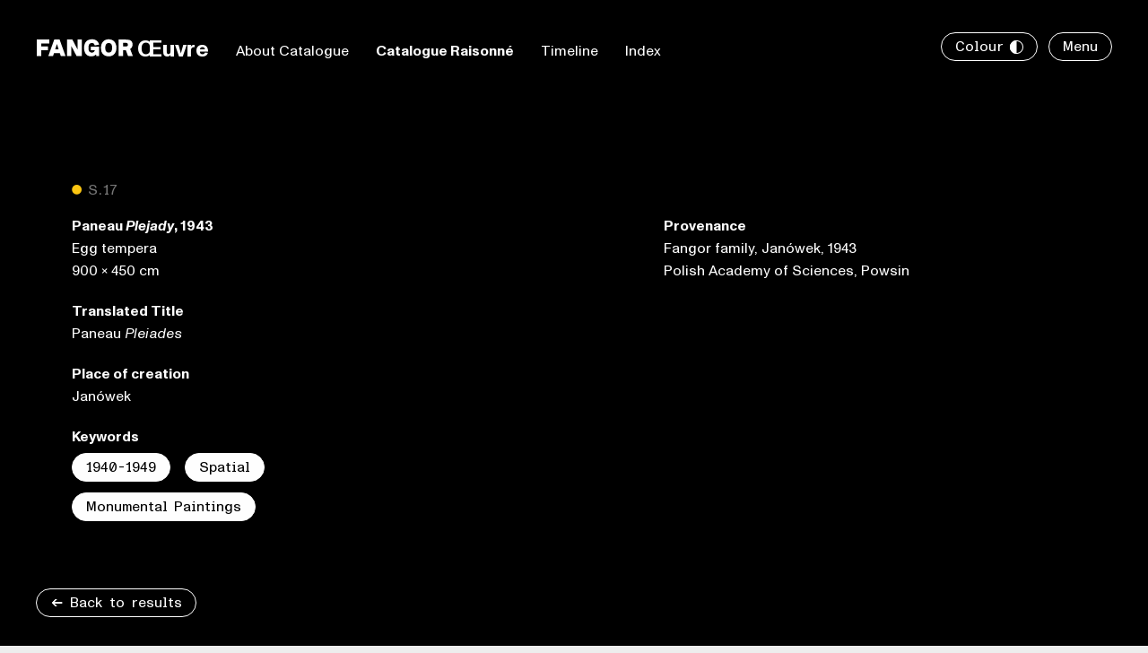

--- FILE ---
content_type: text/html; charset=UTF-8
request_url: https://fangorfoundation.org/catalogue-raisonne/S.17/
body_size: 9678
content:
  <!doctype html>
<!--[if lt IE 9]>
<html class="no-js no-svg ie lt-ie9 lt-ie8 lt-ie7" dir="ltr" lang="en-GB" prefix="og: https://ogp.me/ns# fb: http://ogp.me/ns/fb#"> <![endif]-->
<!--[if IE 9]>
<html class="no-js no-svg ie ie9 lt-ie9 lt-ie8" dir="ltr" lang="en-GB" prefix="og: https://ogp.me/ns# fb: http://ogp.me/ns/fb#"> <![endif]-->
<!--[if gt IE 9]><!-->
<html class="no-js no-svg state--loading" dir="ltr" lang="en-GB" prefix="og: https://ogp.me/ns# fb: http://ogp.me/ns/fb#"> <!--<![endif]-->
<head>
    <meta charset="UTF-8"/>
    <meta name="description" content="">
    <link rel="stylesheet" href="https://fangorfoundation.org/app/themes/fangor/style.css" type="text/css"
          media="screen"/>
    <meta http-equiv="Content-Type" content="text/html; charset=UTF-8"/>
    <meta http-equiv="X-UA-Compatible" content="IE=edge">
    <meta name="format-detection" content="telephone=no" />
    <meta name="viewport" content="width=device-width, initial-scale=1.0" />
    <meta name="theme-color" content="#000000"/>
    <link rel="author" href="https://fangorfoundation.org/app/themes/fangor/humans.txt"/>
    <link rel="profile" href="http://gmpg.org/xfn/11">
    <link rel="shortcut icon" href="https://fangorfoundation.org/app/themes/fangor/images/favicon/favicon.ico" type="image/ico">
    <link rel="apple-touch-icon" sizes="180x180" href="https://fangorfoundation.org/app/themes/fangor/images/favicon/apple-touch-icon.png">
    <link rel="icon" type="image/png" sizes="32x32" href="https://fangorfoundation.org/app/themes/fangor/images/favicon/favicon-32x32.png">
    <link rel="icon" type="image/png" sizes="16x16" href="https://fangorfoundation.org/app/themes/fangor/images/favicon/favicon-16x16.png">
    <link rel="manifest" href="https://fangorfoundation.org/app/themes/fangor/images/favicon/manifest.json">
    <link rel="mask-icon" href="https://fangorfoundation.org/app/themes/fangor/images/favicon/safari-pinned-tab.svg" color="#5bbad5">
    <meta name="msapplication-TileColor" content="#2b5797">
    <meta name="theme-color" content="#ffffff">

    <script type="text/javascript">
        var ajax_url = "https://fangorfoundation.org/wp/wp-admin/admin-ajax.php";
    </script>

    <title>Wojciech Fangor — Paneau Plejady, 1943 | FANGOR Foundation</title>
	<style>img:is([sizes="auto" i], [sizes^="auto," i]) { contain-intrinsic-size: 3000px 1500px }</style>
	
		<!-- All in One SEO 4.8.1.1 - aioseo.com -->
	<meta name="description" content="Paneau _Plejady_, 1943. Egg tempera. 900 x 450 cm ... FANGOR Foundation" />
	<meta name="robots" content="max-image-preview:large" />
	<meta name="author" content="fangor_admin"/>
	<link rel="canonical" href="https://fangorfoundation.org/catalogue-raisonne/S.17/" />
	<meta name="generator" content="All in One SEO (AIOSEO) 4.8.1.1" />
		<meta property="og:locale" content="en_GB" />
		<meta property="og:site_name" content="FANGOR Foundation |" />
		<meta property="og:type" content="article" />
		<meta property="og:title" content="Wojciech Fangor — Paneau Plejady, 1943 | FANGOR Foundation" />
		<meta property="og:description" content="Paneau _Plejady_, 1943. Egg tempera. 900 x 450 cm ... FANGOR Foundation" />
		<meta property="og:url" content="https://fangorfoundation.org/catalogue-raisonne/S.17/" />
		<meta property="og:image" content="https://fangorfoundation.org/app/uploads/Menu_Desktop-G2.jpg" />
		<meta property="og:image:secure_url" content="https://fangorfoundation.org/app/uploads/Menu_Desktop-G2.jpg" />
		<meta property="og:image:width" content="2000" />
		<meta property="og:image:height" content="1263" />
		<meta property="article:published_time" content="2025-07-27T14:51:31+00:00" />
		<meta property="article:modified_time" content="2025-07-27T14:51:33+00:00" />
		<meta name="twitter:card" content="summary_large_image" />
		<meta name="twitter:title" content="Wojciech Fangor — Paneau Plejady, 1943 | FANGOR Foundation" />
		<meta name="twitter:description" content="Paneau _Plejady_, 1943. Egg tempera. 900 x 450 cm ... FANGOR Foundation" />
		<meta name="twitter:image" content="https://fangorfoundation.org/app/uploads/Menu_Desktop-G2.jpg" />
		<script type="application/ld+json" class="aioseo-schema">
			{"@context":"https:\/\/schema.org","@graph":[{"@type":"BreadcrumbList","@id":"https:\/\/fangorfoundation.org\/catalogue-raisonne\/S.17\/#breadcrumblist","itemListElement":[{"@type":"ListItem","@id":"https:\/\/fangorfoundation.org\/#listItem","position":1,"name":"Home","item":"https:\/\/fangorfoundation.org\/","nextItem":{"@type":"ListItem","@id":"https:\/\/fangorfoundation.org\/catalogue-raisonne\/S.17\/#listItem","name":"Paneau _Plejady_"}},{"@type":"ListItem","@id":"https:\/\/fangorfoundation.org\/catalogue-raisonne\/S.17\/#listItem","position":2,"name":"Paneau _Plejady_","previousItem":{"@type":"ListItem","@id":"https:\/\/fangorfoundation.org\/#listItem","name":"Home"}}]},{"@type":"Organization","@id":"https:\/\/fangorfoundation.org\/#organization","name":"Fangor Foundation","url":"https:\/\/fangorfoundation.org\/","telephone":"+48535144379","logo":{"@type":"ImageObject","url":"https:\/\/fangorfoundation.org\/app\/themes\/fangor\/images\/favicon\/android-chrome-192x192.png","@id":"https:\/\/fangorfoundation.org\/catalogue-raisonne\/S.17\/#organizationLogo"},"image":{"@id":"https:\/\/fangorfoundation.org\/catalogue-raisonne\/S.17\/#organizationLogo"}},{"@type":"Person","@id":"https:\/\/fangorfoundation.org\/author\/fangor_admin\/#author","url":"https:\/\/fangorfoundation.org\/author\/fangor_admin\/","name":"fangor_admin","image":{"@type":"ImageObject","@id":"https:\/\/fangorfoundation.org\/catalogue-raisonne\/S.17\/#authorImage","url":"https:\/\/secure.gravatar.com\/avatar\/f61c6074bcc607a5c4c4145beb4c2485d62c48381ae5a017e559744ec2a93be5?s=96&d=mm&r=g","width":96,"height":96,"caption":"fangor_admin"}},{"@type":"WebPage","@id":"https:\/\/fangorfoundation.org\/catalogue-raisonne\/S.17\/#webpage","url":"https:\/\/fangorfoundation.org\/catalogue-raisonne\/S.17\/","name":"Wojciech Fangor \u2014 Paneau Plejady, 1943 | FANGOR Foundation","description":"Paneau _Plejady_, 1943. Egg tempera. 900 x 450 cm ... FANGOR Foundation","inLanguage":"en-GB","isPartOf":{"@id":"https:\/\/fangorfoundation.org\/#website"},"breadcrumb":{"@id":"https:\/\/fangorfoundation.org\/catalogue-raisonne\/S.17\/#breadcrumblist"},"author":{"@id":"https:\/\/fangorfoundation.org\/author\/fangor_admin\/#author"},"creator":{"@id":"https:\/\/fangorfoundation.org\/author\/fangor_admin\/#author"},"datePublished":"2025-07-27T16:51:31+02:00","dateModified":"2025-07-27T16:51:33+02:00"},{"@type":"WebSite","@id":"https:\/\/fangorfoundation.org\/#website","url":"https:\/\/fangorfoundation.org\/","name":"FANGOR Foundation","inLanguage":"en-GB","publisher":{"@id":"https:\/\/fangorfoundation.org\/#organization"}}]}
		</script>
		<!-- All in One SEO -->

<link rel="alternate" href="https://fangorfoundation.org/catalogue-raisonne/S.17/" hreflang="en" />
<link rel="alternate" href="https://fangorfoundation.org/pl/catalogue-raisonne/S.17/" hreflang="pl" />
<link rel='stylesheet' id='style-app-css' href='https://fangorfoundation.org/app/themes/fangor/assets/style.RVkfqgRW.css' type='text/css' media='all' />
<script data-module="@src/app.js" type="module" src="https://fangorfoundation.org/app/themes/fangor/assets/app.C1RE71Wf.js" id="app" defer></script><script data-module="@src/artwork.js" type="module" src="https://fangorfoundation.org/app/themes/fangor/assets/artwork.bhkuxAwo.js" id="artwork" defer></script><link rel="https://api.w.org/" href="https://fangorfoundation.org/wp-json/" /><link rel="alternate" title="JSON" type="application/json" href="https://fangorfoundation.org/wp-json/wp/v2/art/50836" /><link rel="EditURI" type="application/rsd+xml" title="RSD" href="https://fangorfoundation.org/wp/xmlrpc.php?rsd" />
<meta name="generator" content="WordPress 6.8.2" />
<link rel='shortlink' href='https://fangorfoundation.org/?p=50836' />
<link rel="alternate" title="oEmbed (JSON)" type="application/json+oembed" href="https://fangorfoundation.org/wp-json/oembed/1.0/embed?url=https%3A%2F%2Ffangorfoundation.org%2Fcatalogue-raisonne%2FS.17%2F" />
<link rel="alternate" title="oEmbed (XML)" type="text/xml+oembed" href="https://fangorfoundation.org/wp-json/oembed/1.0/embed?url=https%3A%2F%2Ffangorfoundation.org%2Fcatalogue-raisonne%2FS.17%2F&#038;format=xml" />
<style type="text/css">

</style>

<!-- START - Open Graph and Twitter Card Tags 3.3.5 -->
 <!-- Facebook Open Graph -->
  <meta property="og:locale" content="en_GB"/>
  <meta property="og:site_name" content="FANGOR Foundation"/>
  <meta property="og:title" content="Paneau _Plejady_"/>
  <meta property="og:url" content="https://fangorfoundation.org/catalogue-raisonne/S.17/"/>
  <meta property="og:type" content="article"/>
  <meta property="og:description" content="Paneau _Plejady_"/>
 <!-- Google+ / Schema.org -->
  <meta itemprop="name" content="Paneau _Plejady_"/>
  <meta itemprop="headline" content="Paneau _Plejady_"/>
  <meta itemprop="description" content="Paneau _Plejady_"/>
  <meta itemprop="author" content="fangor_admin"/>
  <!--<meta itemprop="publisher" content="FANGOR Foundation"/>--> <!-- To solve: The attribute publisher.itemtype has an invalid value -->
 <!-- Twitter Cards -->
  <meta name="twitter:title" content="Paneau _Plejady_"/>
  <meta name="twitter:url" content="https://fangorfoundation.org/catalogue-raisonne/S.17/"/>
  <meta name="twitter:description" content="Paneau _Plejady_"/>
  <meta name="twitter:card" content="summary_large_image"/>
 <!-- SEO -->
 <!-- Misc. tags -->
 <!-- is_singular -->
<!-- END - Open Graph and Twitter Card Tags 3.3.5 -->
	

</head>
    
  <script async src="https://www.googletagmanager.com/gtag/js?id=G-MKWV0KNJMY"></script>
  <script>
		window.dataLayer = window.dataLayer || [];

		function gtag() {
			dataLayer.push(arguments);
		}

		gtag('js', new Date());
		gtag('config', 'G-MKWV0KNJMY');
  </script>

<script>
	window.typesense = "\u007B\u0022api_key\u0022\u003A\u0022EcN1Fnixq4qpt29hdrINzOTth2KSQqQnS2p1U1fGHVSJFpGN\u0022,\u0022host\u0022\u003A\u0022search.fangorfoundation.org\u0022,\u0022port\u0022\u003A\u0022\u0022,\u0022protocol\u0022\u003A\u0022https\u0022,\u0022prefix\u0022\u003A\u0022new_\u0022\u007D";
</script>

<body class="wp-singular art-template-default single single-art postid-50836 wp-theme-fangor single-art--empty is-light lang--en" data-translations="{&quot;search.input.placeholder&quot;:&quot;Search for titles, years, venues, etc.&quot;,&quot;search.input.placeholder.bibliography&quot;:&quot;Search for authors, titles, years, etc.&quot;,&quot;search.input.placeholder.news&quot;:&quot;Search for news&quot;,&quot;show.results&quot;:&quot;Show results ({results})&quot;,&quot;find.out.more&quot;:&quot;Find out more&quot;,&quot;filter&quot;:&quot;Filter&quot;,&quot;loading&quot;:&quot;Loading&quot;,&quot;catalogue_no.placeholder&quot;:&quot;Prefix.Number&quot;,&quot;select&quot;:&quot;Select...&quot;,&quot;add.location&quot;:&quot;Add location&quot;,&quot;results&quot;:&quot;Results ({results})&quot;,&quot;index&quot;:&quot;Index&quot;,&quot;search&quot;:&quot;Search&quot;,&quot;places&quot;:&quot;Places&quot;,&quot;view.more&quot;:&quot;View more&quot;,&quot;close&quot;:&quot;Close&quot;,&quot;expand&quot;:&quot;expand&quot;,&quot;map.description.toggle&quot;:&quot;About&quot;,&quot;map.search.placeholder&quot;:&quot;Search for locations, person, institutions, etc.&quot;,&quot;add.file&quot;:&quot;Add file&quot;,&quot;view.exhibitions&quot;:&quot;View exhibitions&quot;,&quot;view.artworks&quot;:&quot;View artworks&quot;,&quot;exhibition.types&quot;:&quot;Exhibition types&quot;,&quot;artworks&quot;:&quot;Artworks&quot;,&quot;exhibitions&quot;:&quot;Exhibitions&quot;,&quot;catalogue.raisonne&quot;:&quot;Catalogue Raisonn\u00e9&quot;,&quot;online&quot;:&quot;Online&quot;,&quot;filters&quot;:&quot;Filters&quot;,&quot;reset&quot;:&quot;Reset&quot;,&quot;america&quot;:&quot;America&quot;,&quot;usa&quot;:&quot;USA&quot;,&quot;poland&quot;:&quot;Poland&quot;,&quot;europe&quot;:&quot;Europe&quot;,&quot;change.file&quot;:&quot;Change file&quot;,&quot;no.results&quot;:&quot;No results&quot;,&quot;filtered.search&quot;:&quot;Filtered Search&quot;,&quot;validate.email&quot;:&quot;Please provide valid e-mail address&quot;,&quot;validate.size&quot;:&quot;File size exceeds {size}&quot;,&quot;validate.required&quot;:&quot;This field is required&quot;,&quot;validate.invalid&quot;:&quot;Please provide valid input value&quot;,&quot;validate.at.least.one.email&quot;:&quot;At least one e-mail address must be present.&quot;,&quot;validate.at.least.one.name&quot;:&quot;Name of current owner or representative is required.&quot;}">

<style>
    :root {
        --main-bg-color: #ffffff;
        --main-color: #000000;
    }
</style>

<header class="site-header js-site-header">
  <div class="site-header__logo">
    <div class="logo">
  <svg class="site-logo" width="108" height="20" viewBox="0 0 108 20" fill="none" xmlns="http://www.w3.org/2000/svg">
    <title>Fangor</title>
    <use xlink:href="#fangor" href="#fangor" />
  </svg>
  <span class="logo__title">
    Œuvre
  </span>
</div>
  </div>

      <ul class="unstyled site-header__menu">
              <li class="site-header__item ">
                      <a href="https://fangorfoundation.org/oeuvre/about-catalogue">
              About Catalogue
            </a>
                  </li>
              <li class="site-header__item is-active">
                      <a href="https://fangorfoundation.org/catalogue-raisonne">
              Catalogue Raisonné
            </a>
                  </li>
              <li class="site-header__item ">
                      <a href="https://fangorfoundation.org/oeuvre/timeline">
              Timeline
            </a>
                  </li>
              <li class="site-header__item ">
                      <a href="https://fangorfoundation.org/oeuvre/index">
              Index
            </a>
                  </li>
          </ul>
  
  <div class="site-header__buttons">
    
          <button class="button button--theme-toggle theme-toggle theme-toggle--top js-theme-toggle">
  <span>Colour<svg class="icon icon--contrast" width="15px" height="15px">
  <use xlink:href="#contrast" href="#contrast"></use>
</svg>
</span>
</button>
    
    <button class="button button--menu js-menu-toggle">
      Menu
    </button>
  </div>
</header>

<div class="js-panels">
      <div class="full-menu is-dark panel js-menu panel--menu">
  <div class="panel__inner full-menu__inner js-menu-inner">
    <div class="panel__content">
      <div class="logo">
  <svg class="site-logo" width="108" height="20" viewBox="0 0 108 20" fill="none" xmlns="http://www.w3.org/2000/svg">
    <title>Fangor</title>
    <use xlink:href="#fangor" href="#fangor" />
  </svg>
  <span class="logo__title">
    Foundation
  </span>
</div>
      <ul class="full-menu__menu">
                  <li class="full-menu__section full-menu__section--1 menu-item">
            <strong>Foundation</strong>
            <ul class="full-menu__submenu">
                              <li class="menu-item">
                  <a href="https://fangorfoundation.org/foundation/mission/">Mission</a>
                </li>
                              <li class="menu-item">
                  <a href="https://fangorfoundation.org/news/">News</a>
                </li>
                              <li class="menu-item">
                  <a href="https://fangorfoundation.org/publications/">Publications</a>
                </li>
                              <li class="menu-item">
                  <a href="https://fangorfoundation.org/foundation/contact/">Contact</a>
                </li>
                          </ul>
          </li>
                  <li class="full-menu__section full-menu__section--2 menu-item">
            <strong>Wojciech Fangor</strong>
            <ul class="full-menu__submenu">
                              <li class="menu-item">
                  <a href="https://fangorfoundation.org/wojciech/biography/">Biography</a>
                </li>
                              <li class="menu-item">
                  <a href="https://fangorfoundation.org/wojciech/chronology/">Chronology</a>
                </li>
                              <li class="menu-item">
                  <a href="https://fangorfoundation.org/wojciech/map/">Map</a>
                </li>
                              <li class="menu-item">
                  <a href="https://fangorfoundation.org/exhibitions/">Exhibitions</a>
                </li>
                              <li class="menu-item">
                  <a href="https://fangorfoundation.org/bibliography/">Bibliography</a>
                </li>
                              <li class="menu-item">
                  <a href="https://fangorfoundation.org/library/">Library</a>
                </li>
                          </ul>
          </li>
                  <li class="full-menu__section full-menu__section--3 menu-item">
            <strong>Œuvre</strong>
            <ul class="full-menu__submenu">
                              <li class="menu-item">
                  <a href="https://fangorfoundation.org/oeuvre/about-catalogue/">About Catalogue</a>
                </li>
                              <li class="menu-item">
                  <a href="https://fangorfoundation.org/catalogue-raisonne/">Catalogue Raisonné</a>
                </li>
                              <li class="menu-item">
                  <a href="https://fangorfoundation.org/oeuvre/timeline/">Timeline</a>
                </li>
                              <li class="menu-item">
                  <a href="https://fangorfoundation.org/oeuvre/index/">Index</a>
                </li>
                          </ul>
          </li>
                  <li class="full-menu__section full-menu__section--4 menu-item">
            <strong>Resources</strong>
            <ul class="full-menu__submenu">
                              <li class="menu-item">
                  <a href="https://fangorfoundation.org/resources/archives/">Archives</a>
                </li>
                              <li class="menu-item">
                  <a href="https://fangorfoundation.org/resources/public-collections/">Public Collections</a>
                </li>
                              <li class="menu-item">
                  <a href="https://fangorfoundation.org/resources/for-collectors/">For Collectors</a>
                </li>
                              <li class="menu-item">
                  <a href="https://fangorfoundation.org/resources/rights/">Rights</a>
                </li>
                          </ul>
          </li>
              </ul>
    </div>
  </div>
  <div class="panel__buttons full-menu__buttons">
          <a class="button js-lang-switcher" href="https://fangorfoundation.org/pl/catalogue-raisonne/S.17/">
        Polski
      </a>
              <button class="button button--close js-menu-toggle">
  <span>
    <span class="text">
      Close
    </span>
    <svg class="icon icon--x" width="15px" height="15px">
  <use xlink:href="#x" href="#x"></use>
</svg>
  </span>
</button>
      </div>
</div>
  
  </div>



<div class="wrapper js-wrapper">
  <div class="site-wrapper">
    <section id="content" role="main" class="content-wrapper">
        <div class="single-artwork">
        <div class="js-artwork-target single-artwork__container container fade-in" id="target">
      <div class="row single-artwork__row">
        <div class="single-artwork__col col">
          <div class="single-artwork__id id"><span style="color: #fcc612">●</span> S.17
            </div>
          <h1 class="single-artwork__title">
            Paneau <em>Plejady</em>, 1943
          </h1>

          <p class="single-artwork__field">
            <span>Egg tempera</span>
            <span>900 x&nbsp;450 cm</span>
          </p>

            <div class="field">
    <strong>Translated Title</strong>

          Paneau <em>Pleiades</em>
    
      </div>

            <div class="field">
    <strong>Place of creation</strong>

          Janówek
    
      </div>

          
          
          <div class="keywords">
      <strong>Keywords</strong>
    <div class="keywords__items">
                  <a href="https://fangorfoundation.org/time-period/1940-1949/" class="button button--bg">
          1940-1949
        </a>
                        <a href="https://fangorfoundation.org/classification/spatial/" class="button button--bg">
          Spatial
        </a>
              <a href="https://fangorfoundation.org/classification/monumental-paintings/" class="button button--bg">
          Monumental Paintings
        </a>
                                </div>
</div>

        </div>
        <div class="col single-artwork__col">
          
          
          
            <div class="field">
    <strong>Provenance</strong>

          Fangor family, Janówek, 1943<br/>Polish Academy of&nbsp;Sciences, Powsin
    
      </div>

          
          
          
          
          
          
                  </div>
      </div>
    </div>
  </div>

              <div class="filters__bottom js-selected-filters fade-in">
                      <a href="https://fangorfoundation.org/catalogue-raisonne/" class="button button--back single-artwork__back"><span><svg class="icon icon--arrow-l" width="15px" height="15px"><use xlink:href="#arrow-l" href="#arrow-l"></use></svg><span class="label--back">Back</span><span class="label--back-to-results">Back to results</span></span></a><a href="#target" class="button single-artwork__read js-scroll-to"><span><span class="label__read">Read</span><span class="label__view">View</span><svg class="icon icon--arrow-t" width="15px" height="15px"><use xlink:href="#arrow-t" href="#arrow-t"></use></svg></span></a>          
                      <button class="button button--theme-toggle theme-toggle theme-toggle--bottom js-theme-toggle">
  <span>Colour<svg class="icon icon--contrast" width="15px" height="15px">
  <use xlink:href="#contrast" href="#contrast"></use>
</svg>
</span>
</button>
          
                            </div>
          </section>
  </div>

        </div>


<script type="speculationrules">
{"prefetch":[{"source":"document","where":{"and":[{"href_matches":"\/*"},{"not":{"href_matches":["\/wp\/wp-*.php","\/wp\/wp-admin\/*","\/app\/uploads\/*","\/app\/*","\/app\/plugins\/*","\/app\/themes\/fangor\/*","\/*\\?(.+)"]}},{"not":{"selector_matches":"a[rel~=\"nofollow\"]"}},{"not":{"selector_matches":".no-prefetch, .no-prefetch a"}}]},"eagerness":"conservative"}]}
</script>
<style id='core-block-supports-inline-css' type='text/css'>
/**
 * Core styles: block-supports
 */

</style>


<svg xmlns="http://www.w3.org/2000/svg" class="svg-sprites">
  <defs>
    <symbol id="chevron-down" viewBox="0 0 16 9">
      <path d="M1 1L8.03269 8L15 1.06291" stroke="#1F1E21" stroke-miterlimit="10" />
    </symbol>
    <symbol id="logo" viewBox="0 0 100 100">
      <g>
        <path d="M96.98,57.27c-2.78-2.14-6.5-3.19-11.49-3.05c-2.99,0.08-3.28,0.6-5.45,0.6c-3.88,0-7.02-2.53-8.2-5.45
		c-1.18-2.92-0.71-6.01,0.75-8.32L86.2,19.65c2.75-4.33-3.31-8.79-6.62-4.86l-17.1,20.29c-1.87,2.22-5.5,0.91-5.53-1.99L56.73,4.28
		c-0.04-5.12-7.54-5.55-8.16-0.47l-3.44,28.15c-0.37,3.01-4.28,3.94-5.97,1.42L24.59,11.63c-2.84-4.24-9.32-0.52-7.09,4.07
		l12.02,24.76c1.45,2.99-1.72,6.12-4.69,4.62l-18.9-9.53c-4.46-2.25-8.26,3.96-4.23,6.91l12.33,9.02
		c10.53,7.7,17.45,21.41,17.45,48.31h33.48c0-9.63,1.15-34.24,25.56-34.74c3.09-0.02,3.1,0.09,6.39,0.26
		C100.52,65.5,101.48,60.75,96.98,57.27z M62.27,82.88c-1.19,4.35-1.67,8.63-1.86,12.23H36.09c-0.18-5.75-0.69-10.98-1.54-15.74
		c4.23,2.92,9.3,4.53,14.51,4.53c5.2,0,10.14-1.55,14.28-4.36C62.95,80.62,62.59,81.73,62.27,82.88z M49.05,79.06
		c-11.41,0-20.67-9.25-20.67-20.67c0-11.41,9.25-20.67,20.67-20.67c11.41,0,20.67,9.25,20.67,20.67
		C69.72,69.81,60.46,79.06,49.05,79.06z" />
        <ellipse transform="matrix(0.9732 -0.2298 0.2298 0.9732 -12.1041 12.8319)"
                 cx="49.05"
                 cy="58.39"
                 rx="10.2"
                 ry="10.2"
        />
      </g>
    </symbol>
    <symbol id="plus" viewBox="0 0 15 15">
      <path
          d="M6.89013 0.86548L8.25909 0.899421L8.2591 7.37086L14.7079 7.37086L14.6966 8.73982L8.24778 8.73982L8.24778 15.1886L6.87882 15.1999L6.87882 8.75114L0.407383 8.75113L0.396069 7.38217L6.89014 7.38217L6.89013 0.86548Z" />
    </symbol>
    <symbol id="minus" viewBox="0 0 15 15">
      <path d="M12.896 8.296H2V7H12.896V8.296Z" />
    </symbol>
    <symbol id="arrow" viewBox="0 0 15 15">
      <path
          d="M7.168 2H8.448V9.824C8.448 10.288 8.448 10.752 8.432 11.264C8.736 10.912 9.008 10.608 9.296 10.32L11.616 7.904V9.744L7.808 13.552L4 9.744V7.904L6.288 10.288C6.576 10.592 6.88 10.896 7.184 11.264C7.168 10.752 7.168 10.288 7.168 9.824V2Z" />
    </symbol>
    <symbol id="arrow-r" viewBox="0 0 15 15">
      <path
          d="M9.536 11H7.712L10.112 8.52C10.384 8.232 10.752 7.912 11.056 7.624C10.384 7.64 10.064 7.64 9.744 7.64H2V6.36H9.744C10.064 6.36 10.368 6.36 11.056 6.376C10.752 6.088 10.384 5.72 10.096 5.432L7.712 3H9.536L13.28 7L9.536 11Z"
      />
    </symbol>
    <symbol id="arrow-l" viewBox="0 0 15 15">
      <path
          d="M5.744 3H7.568L5.168 5.48C4.896 5.768 4.528 6.088 4.224 6.376C4.896 6.36 5.216 6.36 5.536 6.36H13.28V7.64H5.536C5.216 7.64 4.912 7.64 4.224 7.624C4.528 7.912 4.896 8.28 5.184 8.568L7.568 11H5.744L2 7L5.744 3Z" />
      <path
          d="M5.744 3H7.568L5.168 5.48C4.896 5.768 4.528 6.088 4.224 6.376C4.896 6.36 5.216 6.36 5.536 6.36H13.28V7.64H5.536C5.216 7.64 4.912 7.64 4.224 7.624C4.528 7.912 4.896 8.28 5.184 8.568L7.568 11H5.744L2 7L5.744 3Z" />
    </symbol>
    <symbol id="x" viewBox="0 0 15 15">
      <path
          d="M12.16 2L13.104 2.992L8.528 7.568L13.088 12.128L12.112 13.088L7.552 8.528L2.992 13.088L2.016 12.128L6.576 7.568L2 2.992L2.96 2.016L7.552 6.608L12.16 2Z" />
    </symbol>
    <symbol id="arrow-t" viewBox="0 0 15 15">
      <path
          d="M8.448 12.552H7.168V4.728C7.168 4.264 7.168 3.8 7.184 3.288C6.88 3.64 6.608 3.944 6.32 4.232L4 6.648V4.808L7.808 1L11.616 4.808V6.648L9.328 4.264C9.04 3.96 8.736 3.656 8.432 3.288C8.448 3.8 8.448 4.264 8.448 4.728V12.552Z"
      />
    </symbol>
    <symbol id="arrow-b" viewBox="0 0 15 15">
      <path
          d="M7.168 2H8.448V9.824C8.448 10.288 8.448 10.752 8.432 11.264C8.736 10.912 9.008 10.608 9.296 10.32L11.616 7.904V9.744L7.808 13.552L4 9.744V7.904L6.288 10.288C6.576 10.592 6.88 10.896 7.184 11.264C7.168 10.752 7.168 10.288 7.168 9.824V2Z" />
    </symbol>
    <symbol id="contrast" viewBox="0 0 15 15">
      <path fill-rule="evenodd" clip-rule="evenodd"
            d="M7.5 14C11.0899 14 14 11.0899 14 7.5C14 3.91015 11.0899 1 7.5 1C3.91015 1 1 3.91015 1 7.5C1 11.0899 3.91015 14 7.5 14ZM7.5 15C11.6421 15 15 11.6421 15 7.5C15 3.35786 11.6421 0 7.5 0C3.35786 0 0 3.35786 0 7.5C0 11.6421 3.35786 15 7.5 15Z" />
      <path d="M7.5 15C11.6421 15 15 11.6421 15 7.5C15 3.35786 11.6421 0 7.5 0V15Z" />
    </symbol>
    <symbol id="logo" viewBox="0 0 59 59">
      <path
          d="M57.2171 33.8077C55.5795 32.5415 53.391 31.9157 50.4345 32.003C48.6664 32.0467 48.4925 32.3669 47.2171 32.3669C44.9273 32.3669 43.0722 30.8678 42.3766 29.136C41.6809 27.4041 41.9563 25.5704 42.8258 24.2023L50.8548 11.5117C52.478 8.95024 48.8983 6.30149 46.9418 8.63006L36.8548 20.6513C35.7534 21.9756 33.6084 21.1898 33.594 19.4724L33.4635 2.4157C33.4345 -0.611431 29.0142 -0.873394 28.6519 2.13919L26.6229 18.8175C26.4055 20.6076 24.1012 21.1606 23.1012 19.6616L14.507 6.76721C12.8403 4.264 9.01424 6.46158 10.3186 9.18309L17.42 23.853C18.2751 25.6286 16.4055 27.4769 14.6519 26.5891L3.50699 20.9423C0.883804 19.6034 -1.36257 23.2855 1.01424 25.0319L8.2896 30.373C14.507 34.9283 18.5939 43.0637 18.5939 58.9998H38.3476C38.3476 53.2948 39.0287 38.7122 53.4345 38.4211C55.2606 38.4066 55.2606 38.4793 57.2026 38.5812C59.3331 38.6976 59.8983 35.8743 57.2461 33.8222L57.2171 33.8077ZM36.7389 48.987C36.0287 51.563 35.7534 54.0953 35.6374 56.2346H21.2896C21.1882 52.8291 20.8838 49.7292 20.3766 46.9058C22.8693 48.6377 25.8693 49.5982 28.9418 49.5982C32.0142 49.5982 34.9273 48.6814 37.3766 47.0223C37.1447 47.6626 36.9418 48.3175 36.7534 49.0015L36.7389 48.987ZM28.9418 46.7166C22.2026 46.7166 16.7534 41.23 16.7534 34.4771C16.7534 27.7243 22.2171 22.2376 28.9418 22.2376C35.6664 22.2376 41.1302 27.7243 41.1302 34.4771C41.1302 41.23 35.6664 46.7166 28.9418 46.7166Z"
          fill="black" />
      <path
          d="M30.3205 40.3544C33.5533 39.5882 35.5556 36.3352 34.7925 33.0888C34.0295 29.8423 30.7902 27.8317 27.5573 28.598C24.3244 29.3642 22.3222 32.6171 23.0852 35.8636C23.8482 39.11 27.0876 41.1206 30.3205 40.3544Z"
          fill="black" />
    </symbol>
    <symbol id="clear" viewBox="0 0 15 15">
      <g clip-path="url(#clip0_301_5042)">
        <circle cx="7.5" cy="7.5" r="7.5" fill="black" />
        <path
            d="M11.5973 2.65558L11.2437 2.28349L10.8811 2.6467L7.5 6.03264L4.13191 2.65969L3.77516 2.30243L3.42138 2.66263L2.64328 3.45483L2.29631 3.8081L2.64619 4.15849L6.00233 7.51948L2.65916 10.8675L2.30344 11.2237L2.66209 11.577L3.45316 12.3562L3.80694 12.7047L4.15784 12.3533L7.5 9.00632L10.8422 12.3533L11.1931 12.7047L11.5468 12.3562L12.3379 11.577L12.6966 11.2237L12.3408 10.8675L8.99766 7.51948L12.3538 4.15849L12.698 3.81385L12.3625 3.46077L11.5973 2.65558Z"
            fill="white"
            stroke="black" />
      </g>
      <defs>
        <clipPath id="clip0_301_5042">
          <rect width="15" height="15" fill="white" />
        </clipPath>
      </defs>
    </symbol>
    <symbol id="fangor" viewBox="0 0.5 108 18">
      <path d="M5.12 4.95H13.88V0.619995H3.25H0V19.01H5.12V12.46H12.56V11.97V8.12999H5.12V4.95Z" />
      <path
          d="M19.48 0.619995L12.86 19.01H18.16L19.2 15.75H25.74L26.78 19.01H32.08L25.46 0.619995H19.48ZM20.59 11.42L22.47 5.54999L24.35 11.42H20.59Z" />
      <path d="M45.61 11.9L39.6899 0.609985H33.7V19.01H38.45V7.66999L44.3899 19.01H50.36V0.619985H45.61V11.9Z" />
      <path
          d="M80.2 0.299988C74.74 0.299988 71.54 4.20999 71.54 9.80999C71.54 15.91 74.71 19.32 80.2 19.32C85.69 19.32 88.83 15.46 88.83 9.80999C88.83 4.15999 85.58 0.299988 80.2 0.299988ZM83.12 13.73C82.51 14.62 81.52 15.1 80.2 15.1C78.88 15.1 77.85 14.64 77.22 13.66C76.67 12.79 76.35 11.46 76.35 9.79999C76.35 8.22999 76.7 6.61999 77.32 5.80999C77.95 4.93999 78.94 4.49999 80.28 4.49999C81.62 4.49999 82.51 4.95999 83.12 5.84999C83.69 6.69999 84.03 8.22999 84.03 9.79999C84.03 11.37 83.75 12.79 83.12 13.72V13.73Z" />
      <path
          d="M60.33 12.44H64.71C64.6 12.96 64.44 13.42 64.19 13.8C63.59 14.7 62.29 15.16 61.44 15.16C60.19 15.16 59.06 14.73 58.44 13.74C57.89 12.86 57.64 11.48 57.64 9.80999C57.64 8.22999 57.96 6.58999 58.57 5.76999C59.19 4.88999 60.16 4.50999 61.49 4.50999C62.82 4.50999 63.53 4.92999 64.11 5.85999C64.33 6.20999 64.5 6.65999 64.63 7.16999L69.5 6.24999C68.58 2.54999 66.03 0.299988 61.45 0.299988C55.74 0.299988 52.73 4.20999 52.73 9.80999C52.73 15.91 55.74 19.32 60.73 19.32C63.08 19.32 64.84 18.57 66.08 17.23L66.4 19H69.53V8.56999H60.32V12.43L60.33 12.44Z" />
      <path
          d="M107.11 18.98L104.12 11.12C105.63 10.19 106.83 8.63 106.83 6.04999C106.83 1.49999 103.45 0.619995 99.14 0.619995H91.26V19.01H96.29V12.45H98.89C99.01 12.45 99.14 12.45 99.28 12.45L101.77 18.99H107.11V18.98ZM96.28 8.33999V4.23H98.58C100.48 4.23 101.62 4.51999 101.62 6.27999C101.62 8.04 100.46 8.35 98.56 8.35H96.28V8.33999Z" />
    </symbol>
  </defs>
</svg>

<div class="overlay-gradient"></div>
</body>
</html>



--- FILE ---
content_type: text/css
request_url: https://fangorfoundation.org/app/themes/fangor/style.css
body_size: 13
content:
/*
 * Theme Name: Fangor Foundation
 * Description: ----
 * Author: tausendsassa.io
 * Text Domain: ff
 * Version: 0.1
*/


--- FILE ---
content_type: text/css
request_url: https://fangorfoundation.org/app/themes/fangor/assets/style.RVkfqgRW.css
body_size: 24175
content:
@charset "UTF-8";@font-face{font-display:swap;font-family:FANGOR Monument Grotesk;font-style:normal;font-weight:400;src:url(./FANGORMonumentGrotesk-Regular.nk1rm3C7.woff2) format("woff2"),url(./FANGORMonumentGrotesk-Regular.AT-mI3UV.woff) format("woff"),url(./FANGORMonumentGrotesk-Regular.DEVdPrKa.otf) format("opentype")}@font-face{font-display:swap;font-family:FANGOR Monument Grotesk;font-style:italic;font-weight:400;src:url(./FANGORMonumentGrotesk-RegularItalic.BhRAIIcx.woff2) format("woff2"),url(./FANGORMonumentGrotesk-RegularItalic.SouX2K_H.woff) format("woff"),url(./FANGORMonumentGrotesk-RegularItalic.OsgYmvcU.otf) format("opentype")}@font-face{font-display:swap;font-family:FANGOR Monument Grotesk;font-style:normal;font-weight:700;src:url(./FANGORMonumentGrotesk-Bold.DjjHVnPg.woff2) format("woff2"),url(./FANGORMonumentGrotesk-Bold.CjRrStZi.woff) format("woff"),url(./FANGORMonumentGrotesk-Bold.ECO34rke.otf) format("opentype")}@font-face{font-display:swap;font-family:FANGOR Monument Grotesk;font-style:italic;font-weight:700;src:url(./FANGORMonumentGrotesk-BoldItalic.Cg5RSlQc.woff2) format("woff2"),url(./FANGORMonumentGrotesk-BoldItalic.DlD15aH2.woff) format("woff"),url(./FANGORMonumentGrotesk-BoldItalic.Rm5PfUik.otf) format("opentype")}@font-face{font-display:swap;font-family:FANGOR Monument Grotesk Semi-Mono;font-style:normal;font-weight:400;font-variant-numeric:slashed-zero;src:url(./FANGORMonumentGroteskSemi-Mono-Regular.CXmaISf6.woff2) format("woff2"),url(./FANGORMonumentGroteskSemi-Mono-Regular.CdMQe6uZ.woff) format("woff"),url(./FANGORMonumentGroteskSemi-Mono-Regular.CQ0iX4xB.otf) format("opentype")}@font-face{font-display:swap;font-family:FANGOR Monument Grotesk Semi-Mono;font-style:normal;font-weight:700;font-variant-numeric:slashed-zero;src:url(./FANGORMonumentGroteskSemi-Mono-Bold.szBYw6rq.woff2) format("woff2"),url(./FANGORMonumentGroteskSemi-Mono-Bold.IBLGs18c.woff) format("woff"),url(./FANGORMonumentGroteskSemi-Mono-Bold.n-svH6TB.otf) format("opentype")}h1,h2,h3,h4,h5{margin-top:0}@keyframes fade-in{0%{opacity:0}to{opacity:1}}@keyframes fade-out{0%{opacity:1}to{opacity:0}}.fade-in,.fade-out{animation-name:fade-in;animation-duration:1s;animation-timing-function:ease-in;animation-iteration-count:1;animation-fill-mode:forwards}.fade-in-long{animation-name:fade-in;animation-duration:1.5s;animation-timing-function:ease-in;animation-iteration-count:1;animation-fill-mode:forwards}.wrapper{transition:opacity .5s ease}.state--loading .wrapper{opacity:0}.state--loaded .wrapper{opacity:1}.template-search .filters__bottom,.template-search .site-footer{opacity:0;transition:opacity .5s ease}.template-search.state--mounted .filters__bottom,.template-search.state--mounted .site-footer{opacity:1}*{box-sizing:border-box}html{margin-top:0!important;background:#ededed}html,body{margin:0;padding:0;height:100%;min-height:-webkit-fill-available}.page-template-home{background:#000;overflow:hidden}body{font-family:FANGOR Monument Grotesk,sans-serif;font-size:16px;line-height:1.6;text-align:left;padding:0;height:auto;-webkit-overflow-scrolling:touch}img{height:auto;max-width:100%}a{color:inherit;text-decoration:none}a:hover{text-decoration:none}button,input{-moz-appearance:none;-webkit-appearance:none;background-color:transparent;border:0 solid transparent;font:inherit;color:inherit}button{cursor:pointer}p{margin-top:0;margin-bottom:20px}@media (max-width: 768.98px){p{margin-bottom:15px}}input{background-color:transparent;border-radius:0}::-webkit-input-placeholder,::placeholder,::-moz-placeholder{color:#6c757d}.site-main{margin:0 auto;max-width:1600px}*:not(:focus):not(:active) .visually-hidden,.visually-hidden:not(:focus):not(:active){clip:rect(0 0 0 0);-webkit-clip-path:inset(50%);clip-path:inset(50%);height:1px;overflow:hidden;position:absolute;white-space:nowrap;width:1px}.container{width:100%;max-width:1200px;margin:0 auto}@media (max-width: 768.98px){.container{padding:0 20px}}@media (min-width: 769px){.container{padding:0 40px}}.text .image{margin-bottom:20px;max-width:100%}.text h2{font-size:26px;line-height:30px;font-weight:700;color:inherit;font-family:FANGOR Monument Grotesk,sans-serif}@media (max-width: 599.98px){.text h2{font-size:26px;line-height:30px}}.text .wp-caption{max-width:100%;width:100%!important}.text .wp-caption-text{font-size:13px;line-height:16px;font-family:FANGOR Monument Grotesk Semi-Mono,monospace;color:#595959}.svg-sprites{height:0;overflow:hidden}.link{display:flex;align-items:center;line-height:22px}.link .icon{margin-left:3px}.wrapper{background-color:inherit;display:flex;flex-direction:column;justify-content:space-between;height:100%}@media (min-width: 769px){.site-wrapper{min-height:calc(100vh - 100px)}}@media (max-width: 768.98px){.site-wrapper{min-height:calc(100vh - 80px)}}.total-execution-time{position:fixed;z-index:99;top:0;left:0;font-size:12px;padding:1px 5px;line-height:1;background:#fff;color:#00f;font-family:FANGOR Monument Grotesk Semi-Mono,monospace}.is-dark{background:#000;color:#fff}.is-dark svg{fill:#fff}.is-dark input{background-color:#fff}.panel{position:absolute;top:0!important;inset:0;height:100%;height:100vh;height:calc(var(--1dvh, 1vh) * 100);height:100dvh;position:fixed;width:100vw;z-index:9;pointer-events:none;opacity:0;overflow:hidden;display:none;transition:opacity .2s cubic-bezier(.4,0,.2,1)}.panel--transparent{background:transparent!important}.panel--transparent .panel__buttons .button{background:transparent}.panel--open{pointer-events:auto;display:block;transition:none;opacity:1}.panel__inner{position:relative;height:100%;min-height:100%;width:100%}.state--intro-open .panel--intro,.state--filters-open .panel--filters,.state--menu-open .panel--menu{display:block;pointer-events:auto;opacity:1}@media (max-width: 991.98px){.state--intro-open .panel--intro,.state--filters-open .panel--filters,.state--menu-open .panel--menu{overflow-y:scroll;overflow-y:auto;-webkit-overflow-scrolling:touch;height:100%;height:100dvh;width:100vw}}.panel__buttons{position:absolute;right:0;z-index:9}.panel__buttons .button{margin-left:10px}@media (min-width: 769px){.panel__buttons{top:0;display:flex;padding:36px 40px}.panel__content{padding:40px;height:100%;display:flex;flex-direction:column;justify-content:space-between}}@media (max-width: 768.98px){.panel__content,.panel__buttons{height:100%;height:100vh;height:calc(var(--1dvh, 1vh) * 100);height:100dvh;display:flex;flex-direction:column;justify-content:space-between}.panel__buttons{position:absolute;right:0;top:0;height:100%;align-items:flex-end;flex-direction:column-reverse}}@media (max-width: 599.98px){.panel__content,.panel__buttons{padding:24px 20px}}@media (min-width: 769px){.row{display:flex;align-items:flex-start;justify-content:space-between}.row .col{width:50%}}.button{height:32px;border-radius:16px;border:1px solid;display:inline-block;line-height:1;font-family:FANGOR Monument Grotesk Semi-Mono,monospace;font-size:16px;color:inherit;padding:7px 15px 8px;white-space:nowrap;cursor:pointer;background:#ededed;border-color:#000;color:#000}.button:focus-visible{outline:3px solid rgba(255,255,255,.2);outline-offset:2px}.button>span{display:flex;align-items:center}.button span{font-size:inherit;color:inherit}.button.is-hidden{display:none}.button svg{stroke-width:0;margin-right:0;margin-left:7px}.button--icon svg{margin-right:0;margin-left:0}.button--icon-left svg{margin-left:0;margin-right:7px}.button svg{fill:#000}.is-dark .button{background:#000;border-color:#fff;color:#fff}.is-dark .button svg{fill:#fff}.button--bg{background:#000;border-color:#000;color:#fff}.button--bg svg{fill:#fff}.button--bg:disabled{pointer-events:none;opacity:.7}.button--white{background-color:#fff;border-color:#fff}.is-dark .button--bg{background:#fff;border-color:#fff;color:#000}.is-dark .button--bg svg{fill:#000}.state--loading .button{transition:none!important}@media (hover: hover){.button{transition:background-color .5s cubic-bezier(.4,0,.2,1),color .5s cubic-bezier(.4,0,.2,1),border .5s cubic-bezier(.4,0,.2,1)}.button svg{transition:fill .5s cubic-bezier(.4,0,.2,1)}.button:hover{background:#000;border-color:#000;color:#fff}.button:hover svg{fill:#fff}.button--bg:hover{background:#ededed;border-color:#000;color:#000}.button--bg:hover svg{fill:#000}.is-dark .button:hover{background:#fff;border-color:#fff;color:#000}.is-dark .button:hover svg{fill:#000}.is-dark .button--bg:hover{background:#000;border-color:#fff;color:#fff}.is-dark .button--bg:hover svg{fill:#fff}}.is-dark .button--transparent,.button--transparent{background:transparent}.button:disabled{opacity:.6;pointer-events:none!important}.button--loading span{transition:opacity .2s ease-in-out}.button--loading svg{position:absolute;top:50%;left:50%;margin-left:-25px;margin-top:-12.5px;width:50px;height:25px}.button--loading svg circle{fill:#fff;stroke:none}.button--loading.is-loading{pointer-events:none}.button--loading.is-loading span{opacity:.2}.button--hidden{visibility:hidden;width:0;opacity:0;height:0;overflow:hidden}.button--theme-toggle svg{transform:rotate(0);transition:fill .2s cubic-bezier(.77,0,.175,1),transform .5s cubic-bezier(.77,0,.175,1)}.is-dark .button--theme-toggle svg{transform:rotate(180deg)}@media (hover: hover){.button--theme-toggle:hover svg{transform:rotate(180deg);fill:#fff}.is-dark .button--theme-toggle:hover svg{fill:#000}}.button--close .icon{display:none}@media (max-width: 768.98px){.button--close .icon{display:inline;margin:0}.button--close .text{display:none}}@media (min-width: 769px){.button--close .close--icon{display:none}.button--close .close--text{display:inline}}.button--back svg{margin-left:0;margin-right:7px}.button--back .label--back-to-results{display:none}.button--back .label--back{display:inline}@media (min-width: 600px){.button--back .label--back-to-results{display:inline}.button--back .label--back{display:none}}@keyframes ellipsis{0%{opacity:.2}20%{opacity:1}to{opacity:.2}}.loader-ellipsis{width:50px}.loader-ellipsis circle{transform:translateZ(0);-webkit-backface-visibility:hidden;backface-visibility:hidden;animation-name:ellipsis;animation-duration:1.4s;animation-iteration-count:infinite;animation-fill-mode:both}.loader-ellipsis circle:nth-child(2){animation-delay:.2s}.loader-ellipsis circle:nth-child(3){animation-delay:.4s}.is-lazy{transition:all .5s cubic-bezier(.77,0,.175,1)}.is-lazy-loading{opacity:0;filter:blur(10px)}.is-lazy-loaded{opacity:1;filter:blur(0)}.image__wrapper{height:0;padding-top:100%;position:relative;width:100%}.image__wrapper img,.image__wrapper video{height:100%;left:0;position:absolute;top:0;width:100%;-o-object-fit:cover;object-fit:cover}/*! Flickity v3.0.0
https://flickity.metafizzy.co
---------------------------------------------- */.flickity-enabled{position:relative}.flickity-enabled:focus{outline:none}.flickity-viewport{overflow:hidden;position:relative;height:100%;touch-action:pan-y}.flickity-slider{position:absolute;width:100%;height:100%;left:0}.flickity-rtl .flickity-slider{left:unset;right:0}.flickity-enabled.is-draggable{-webkit-tap-highlight-color:transparent;-webkit-user-select:none;-moz-user-select:none;user-select:none}.flickity-enabled.is-draggable .flickity-viewport{cursor:move;cursor:grab}.flickity-enabled.is-draggable .flickity-viewport.is-pointer-down{cursor:grabbing}.flickity-cell{position:absolute;left:0}.flickity-rtl .flickity-cell{left:unset;right:0}.gallery .flickity-button{cursor:none}.gallery .flickity-button svg{display:none}.gallery .flickity-slider,.gallery .flickity-viewport{width:100%;height:100%}.gallery .flickity-page-dots{width:100%;text-align:center;height:12px;margin-top:50px}.gallery .flickity-page-dot{height:12px;width:12px;margin:0 2px;padding:0;border-radius:50%;font-size:0;transition:background-color .4s cubic-bezier(.77,0,.175,1);border:rgb(0,0,0) 1px solid}.gallery .flickity-page-dot:hover,.gallery .flickity-page-dot.is-selected{background:#000}.is-dark .gallery .flickity-page-dot,.gallery--full .flickity-page-dot{border:rgb(255,255,255) 1px solid}.is-dark .gallery .flickity-page-dot:hover,.is-dark .gallery .flickity-page-dot.is-selected,.gallery--full .flickity-page-dot:hover,.gallery--full .flickity-page-dot.is-selected{background:#fff}.gallery--default .flickity-prev-next-button{position:absolute;top:0;width:50%;height:100%;padding:0}.gallery--default .flickity-prev-next-button.previous{left:0;text-align:left}.gallery--default .flickity-prev-next-button.next{left:50%;text-align:right}.gallery--default .flickity-prev-next-button svg{fill:#000;width:12px;height:12px}.is-dark .gallery--default .flickity-prev-next-button svg{fill:#fff}.gallery--full .flickity-page-dots{position:relative;top:-60px;z-index:2;margin-top:0;display:flex;justify-content:center}.gallery--fade .flickity-slider{transform:none!important}.gallery--fade .gallery__item{left:0!important;transform:none!important;opacity:0;transition:opacity .3s ease-in-out;z-index:-1}.gallery--fade .gallery__item.is-selected{opacity:1;transform:none!important;z-index:0}.gallery__cursor{position:fixed;top:0;left:0;z-index:99;pointer-events:none;display:none}.gallery__cursor.is-prev{transform:rotate(180deg)}.is-cursor-visible .gallery__cursor{display:block}.gallery--exhibition .gallery__cursor{fill:#fff}.gallery__item{width:100%;height:100%}.gallery .cover-image{height:100%;width:100%;text-align:center}.gallery .cover-image img{-o-object-fit:contain;object-fit:contain;height:100%;-o-object-position:center;object-position:center}.gallery .cover-image:after{position:absolute;top:0!important;left:0;right:0;bottom:0;background:#000;opacity:0;content:""}.gallery--full .cover-image img{-o-object-fit:cover;object-fit:cover;height:100%;width:100%}.gallery--default .cover-image img{-o-object-fit:contain;object-fit:contain}.gallery--full,.gallery--full .gallery__item{min-height:600px;height:calc(100vh - 100px)}.gallery--full .cover-image{height:100%}.gallery__counter{font-family:FANGOR Monument Grotesk Semi-Mono,monospace;font-weight:700;position:absolute;top:-84px;right:-50px}.gallery__caption{font-family:FANGOR Monument Grotesk Semi-Mono,monospace;font-size:13px;line-height:16px;padding:10px 40px;height:36px;position:absolute;bottom:-36px}@media (max-width: 599.98px){.gallery__caption{padding:10px 24px}}.gallery__post{position:absolute;top:0!important;left:0;right:0;bottom:0;z-index:9;color:#fff;padding:40px;display:flex;flex-direction:column;justify-content:space-between;background:linear-gradient(180deg,#0000,#000)}.gallery__post-content{display:flex;flex-direction:column}.gallery__post-content h2{font-size:48px;line-height:48px;font-family:FANGOR Monument Grotesk,sans-serif;font-weight:700;color:inherit;margin-bottom:15px}@media (max-width: 599.98px){.gallery__post-content h2{font-size:32px;line-height:32px}}.gallery__post-content a{margin-top:40px}.gallery__post-terms{display:flex}.gallery__post-terms .button{margin-right:10px}.gallery--exhibition .gallery__item{display:block;height:0;overflow:hidden;padding-top:60%;position:relative;position:absolute}.gallery--exhibition .gallery__item img{height:auto;left:0;position:absolute;top:0;width:100%}.gallery--exhibition .gallery__item .cover-image{position:absolute;top:0!important;left:0;right:0;bottom:0}@media (min-width: 769px){.gallery--default .gallery__item{height:100%;width:100%}.gallery--default .gallery__item img{position:absolute;top:0!important;left:0;right:0;bottom:0;width:100%;height:100%}.gallery--exhibition .gallery__caption{padding:10px 0;bottom:-85px;left:-50px}}@media (max-width: 768.98px){.gallery__caption{bottom:-56px}.gallery__counter{top:-54px;right:-20px}.gallery__cursor{display:none}.gallery__post{padding:24px 20px}.gallery--exhibition .gallery__caption{padding:10px 20px;bottom:-55px;left:-40px}.gallery .flickity-page-dots{margin-top:20px;display:flex;justify-content:center;align-items:center;height:30px}.gallery--default .cover-image{background:transparent!important}.gallery--default .cover-image img{height:100%}.gallery--default .flickity-prev-next-button{display:none}.gallery--default .gallery__item{height:100%}.gallery--full .gallery__item{height:calc(100vh - 80px)}}.home .site-header{opacity:0}.home__cookies-button{padding:24px 20px;position:fixed;bottom:0;right:0;z-index:9}@media (min-width: 769px){.home__cookies-button{padding:32px 40px}}@media (orientation: portrait) and (max-width: 600px){.home__cookies-button{padding:24px 20px}}@media (orientation: landscape) and (max-height: 700px) and (max-width: 992px){.home__cookies-button{padding:24px 20px}}.home__images img{position:absolute;top:0!important;left:0;right:0;bottom:0;position:fixed;-o-object-fit:cover;object-fit:cover;z-index:0;height:100%;width:100%}.home__images .img__desktop{-o-object-position:left bottom;object-position:left bottom}@media (max-width: 599.98px){.home__images .img__desktop{display:none}}@media (min-width: 600px){.home__images .img__desktop{display:block}}.home__images .img__mobile{-o-object-position:right bottom;object-position:right bottom}@media (max-width: 599.98px){.home__images .img__mobile{display:block}}@media (min-width: 600px){.home__images .img__mobile{display:none}}.page-id-7854 .cover-image img,.page-id-5603 .cover-image img,.single-page--bibliography .cover-image img{-o-object-position:bottom center;object-position:bottom center}@media (max-width: 768.98px){.single-page--library .cover-image img{-o-object-position:left;object-position:left}.single-page--bibliography .cover-image img{-o-object-position:center right;object-position:center right}.post-type-archive-publication .cover-image img{-o-object-fit:cover;object-fit:cover}}.post-gallery{margin-bottom:35px}.post-gallery .gallery__item{transition:none!important}.post-gallery .gallery__item .cover-image{padding-top:75%;height:0;position:relative;transition:none!important}.post-gallery .gallery__item .cover-image img{position:absolute;top:0!important;left:0;right:0;bottom:0;-o-object-fit:contain;object-fit:contain;-o-object-position:center center;object-position:center center;width:100%;height:100%}.post-gallery__carousel{display:flex;flex-direction:column-reverse}.post-gallery__carousel.is-draggable{background-color:#b4b4b4}.post-gallery__list{list-style-type:none;padding:0;display:flex;flex-wrap:wrap;margin:15px -5px 0}.post-gallery__item{width:33.333333%;padding:1px 5px 10px;display:flex;aspect-ratio:1.3333333333}.post-gallery__thumb{height:0;padding-top:75%;width:100%;position:relative;overflow:hidden;border:1.5px transparent solid;transition:border-color .4s ease;background-color:#b4b4b4!important}.post-gallery__thumb img{position:absolute;top:0!important;left:0;right:0;bottom:0;height:100%;width:100%;-o-object-fit:contain;object-fit:contain;-o-object-position:center center;object-position:center center}.post-gallery__thumb.is-active{border-color:#000}@media (hover: hover){.post-gallery__thumb:hover{border-color:#000}}@media (max-width: 991.98px){.post-gallery__carousel{aspect-ratio:1.3333333333;opacity:0}.post-gallery__carousel.flickity-enabled{opacity:1}}@media (min-width: 600px){.post-gallery__item{width:20%}}@media (min-width: 992px){.post-gallery__carousel{margin-bottom:5px}.post-gallery .gallery__item{height:450px}}.site-header{padding:24px 20px;height:80px;display:flex;justify-content:space-between;align-items:center;position:relative;z-index:7}.site-header .button+.button{margin-left:12px}.site-header__buttons{position:fixed;right:20px;top:24px;z-index:3;display:flex}.site-header__buttons .button{margin-left:15px}.site-header__menu{list-style-type:none;margin:0;display:flex;justify-content:flex-start;align-items:baseline;width:100%;padding:5px 0 0 30px}.site-header__item{margin-right:30px;height:22px;line-height:26px;margin-top:4px}.site-header__item.is-active{font-weight:700}.site-header__item a{line-height:inherit}@media (hover: hover){.site-header__item a{opacity:1;transition:opacity .2s cubic-bezier(.4,0,.2,1)}.site-header__item a:hover{opacity:.6}}.site-header__filters-trigger{display:none}@media screen and (max-width: 1080px){.site-header__menu{display:none}}@media (min-width: 769px){.site-header{height:100px;padding:0 40px}.site-header__buttons{top:36px;right:40px}}@media (min-width: 992px){.site-header__filters-trigger{display:inline-block}.site-header__logo{height:100%;padding-top:40px}}.logo{margin-left:1px;display:block;white-space:nowrap}.logo svg{fill:currentColor}.logo__title,.logo svg{display:inline-block}.logo__title{font-size:26px;line-height:30px;font-weight:700;color:inherit;font-family:FANGOR Monument Grotesk,sans-serif;height:22px;transform:translateY(-.5px)}@media (max-width: 599.98px){.logo__title{font-size:26px;line-height:30px}}.full-menu{list-style-type:none;margin:0}.full-menu ul{list-style-type:none}.full-menu__section{margin-top:20px}.full-menu__submenu{list-style-type:none;padding:0;margin:0;width:190px;-moz-column-break-inside:avoid;break-inside:avoid}.full-menu__content{position:absolute;top:0!important;left:0;right:0;bottom:0;display:flex;flex-direction:column;justify-content:space-between}.full-menu__menu{display:flex;flex-direction:column;padding:0;margin-top:40px}.full-menu__menu li{pointer-events:none}.full-menu__menu a{pointer-events:auto}@media (hover: hover){.full-menu__menu a{opacity:1;transition:opacity .2s cubic-bezier(.4,0,.2,1)}.full-menu__menu a:hover{opacity:.6}}.full-menu__buttons{padding:24px 20px;flex-direction:row;pointer-events:none}@media (min-width: 769px){.full-menu__buttons{padding:32px 40px}}@media (orientation: portrait) and (max-width: 600px){.full-menu__buttons{padding:24px 20px}}@media (orientation: landscape) and (max-height: 700px) and (max-width: 992px){.full-menu__buttons{padding:24px 20px}}.full-menu__buttons .button{pointer-events:auto}@media (min-width: 769px){.full-menu__buttons{padding-top:36px}}@media (max-width: 768.98px){.full-menu__menu{padding:84px 20px 24px;margin-top:0;position:absolute;top:0;left:0;width:100%;z-index:4;min-height:100dvh;flex-direction:column;align-items:flex-start;justify-content:flex-end}.full-menu__buttons{position:fixed;flex-direction:column-reverse}.full-menu__home .full-menu__buttons{flex-direction:column}}@media (orientation: portrait) and (max-height: 750px) and (max-width: 600px){.full-menu__menu{display:flex;flex-direction:column;flex-wrap:wrap;max-height:100vh;justify-content:flex-start;padding-top:72px;padding-bottom:200px}.full-menu__section{width:160px;margin-top:20px}.full-menu__section--3{order:4}.full-menu__section--4{order:3}}@media (orientation: landscape) and (max-height: 800px) and (max-width: 1200px){.full-menu__menu{flex-direction:column;flex-wrap:wrap;height:350px;width:400px;align-items:flex-start;justify-items:flex-end;justify-content:flex-start;margin-bottom:0}.full-menu__section--3{order:4}.full-menu__section--4{order:3}}@media (orientation: landscape) and (max-height: 450px) and (max-width: 1200px){.full-menu__menu{width:100%;justify-content:flex-start;height:200px;padding-top:110px}.full-menu__section{width:160px}}@media (min-width: 769px){.full-menu__menu{padding:0}}@media (min-width: 992px){.full-menu__menu{padding:0}}.state--menu-open .full-menu__menu{opacity:1}@media (max-width: 768.98px){.panel .logo{position:fixed;padding:24px 20px;top:0;left:0;height:auto;width:100%;z-index:7}}.pagination{font-family:FANGOR Monument Grotesk Semi-Mono,monospace;display:flex;align-items:center;justify-content:center;padding:40px 20px;color:#595959}.pagination__list{list-style-type:none;padding:0;margin:0;display:flex}.pagination__item{width:auto;margin:0 5px;text-align:center;color:#595959}.pagination__item.is-active{color:#000;font-weight:700}.is-dark .pagination__item.is-active{color:#fff}@media (hover: hover){.pagination__item a{transition:color .2s ease}.pagination__item a:hover{color:#000}.is-dark .pagination__item a:hover{color:#fff}}.pagination__button{display:flex;padding:0;margin:0 5px;transition:color .2s ease}.pagination__button:disabled{opacity:0;pointer-events:none}@media (hover: hover){.pagination__button:hover{color:#000}.is-dark .pagination__button:hover{color:#fff}}@media (max-width: 599.98px){.theme-toggle{font-size:0}.theme-toggle svg{margin:0}.theme-toggle--top{display:none}}@media (min-width: 600px){.theme-toggle--bottom{display:none}}.dot{display:inline-block;border-radius:50%;height:.8rem;width:.8rem;min-width:.8rem;margin-right:7px;border-width:1px;border-style:solid;box-sizing:border-box;border-color:transparent;transition:background .4s ease}.form{overflow:hidden;transition:opacity .3s ease}.form.is-hidden{opacity:0}.form.is-blocked{opacity:50%;pointer-events:none}.form pre{font-size:10px}.form__field{margin-bottom:20px}.form__row{display:flex;flex-wrap:wrap;margin:0 -10px}@media (min-width: 769px){.form__row{flex-direction:row;flex-wrap:nowrap}}.form__row .form__remove-row{width:52px;height:52px;font-size:14px;margin-left:-14px}.form__row .form__remove-row:disabled{pointer-events:none;opacity:.3}.form__row>.form__field{width:100%;margin:0 10px}@media (min-width: 769px){.form__row>.form__field{margin:0 10px}}.form__group{margin-bottom:50px}.form__submit{margin-top:40px;text-align:center}.form__submit-button{margin:0 auto;position:relative}.form__label{display:block;margin-bottom:10px}.form__row>.form__field--recto_verso{width:130px;min-width:130px}.form__row>.form__field--text,.form__row>.form__field--placement{width:auto;display:flex;flex-grow:1}@media (min-width: 769px){.form__row>.form__field--placement{width:210px;min-width:210px}.form__row>.form__field--text{width:50%;display:flex;flex-grow:1}}.form__input{margin-bottom:20px;width:100%}.form__input--checkbox .form__label,.form__input--radio .form__label{margin-bottom:3px}.form__input--recto_verso .form__label,.form__input--placement .form__label,.form__input--text .form__label{display:none}.form__input .form__label--header{font-size:26px;line-height:30px;font-family:FANGOR Monument Grotesk,sans-serif;font-weight:700;color:inherit;margin-bottom:8px}@media (max-width: 599.98px){.form__input .form__label--header{font-size:26px;line-height:30px}}.form__choices{list-style-type:none;padding:0;margin:0}.form__choices li{display:flex;align-items:flex-start}.form__choices label{cursor:pointer}.form__error{font-size:12px;margin-top:4px;color:#8b0000}.form__row .form__error{margin-bottom:0}.form .is-disabled{opacity:.4;pointer-events:none}.form select,.form textarea,.form input[type=text],.form input[type=number],.form input[type=url],.form input[type=email]{border-radius:10px;border:1px black solid;min-height:52px;padding:14px 16px;width:100%;background:transparent;font-size:inherit;font-family:inherit;line-height:22px}.form textarea{transition:all .2s ease-in-out;min-width:100%;resize:vertical}.form input::-moz-placeholder{color:#00000080}.form input::placeholder{color:#00000080}.form .is-invalid select,.form .is-invalid .select__control,.form .is-invalid input,.form .is-invalid textarea{border-color:#8b0000}.form input[type=checkbox],.form input[type=radio]{cursor:pointer;margin:0;height:26px;display:flex;align-items:center}.form input[type=checkbox]:before,.form input[type=radio]:before{content:"";height:10px;width:10px;min-width:10px;display:block;border-radius:50%;border:1px black solid;margin-bottom:2px;margin-right:6px;transition:background-color .2s ease-in-out}.form input[type=checkbox]:checked:before,.form input[type=radio]:checked:before{background:#000}@media (hover: hover){.form input[type=checkbox]:hover:before,.form input[type=radio]:hover:before{background:#000}}.input-file__preview{border:1px black solid;position:relative;height:0;padding-top:100%}.input-file__clear{position:absolute;top:0;right:0;padding:4% 5%;font-size:12px}.input-file__dropzone,.input-file__bg{position:absolute;top:0!important;left:0;right:0;bottom:0;height:100%;width:100%;stroke:#000;fill:#000}.input-file__bg{pointer-events:none}.input-file img{position:absolute;top:5%;left:5%;height:90%;width:90%;-o-object-fit:contain;object-fit:contain}.input-file__top{margin-bottom:10px}.input-file__top label{display:inline-block;margin-right:12px}.input-file__top .button{cursor:pointer;position:relative;width:120px;text-align:center}.input-file__top .button span{pointer-events:none;width:100%;display:block;text-align:center}.input-file__top input{position:absolute;top:0!important;left:0;right:0;bottom:0;opacity:0;cursor:pointer}.input-file svg{border:black}.form .select__control{border-radius:10px;border:1px black solid;width:100%;background:transparent;font-size:inherit;font-family:inherit;line-height:22px;max-height:52px;cursor:pointer}.form .select__control:hover{border-color:inherit}.form .select__control input{min-height:auto}.form .select__control--menu-is-open{border-radius:10px 10px 0 0}.form .select__value-container{padding:14px 16px;margin:0}.form .select__input-container{margin:0;padding:0}.form .select__indicator-separator{display:none}.form .select__indicator{background-image:url([data-uri]);background-repeat:no-repeat;background-position:center center;width:36px}.form .select__indicator svg{display:none}.form .select__menu{border-radius:0 0 10px 10px;border:1px black solid;width:100%;background:#ededed;margin-top:-1px;overflow:hidden}.form .select__menu-list{padding:0}.form .select__option{background:transparent;color:inherit;height:52px;display:flex;align-items:center;border-bottom:1px rgb(0,0,0) solid;cursor:pointer}.form .select__option:last-of-type{border-bottom-width:0}@media (hover: hover){.form .select__option{transition:color .2s ease}.form .select__option:hover{color:#00000080}}.submission-form__success,.is-form-submitted .submission-form,.is-form-submitted .submission-form__intro{display:none}.is-form-submitted .submission-form__success{display:block}.filters{font-family:FANGOR Monument Grotesk Semi-Mono,monospace}.filters__title{font-size:26px;line-height:30px;font-weight:700;color:inherit;font-family:FANGOR Monument Grotesk,sans-serif;padding:24px 20px;height:22px;position:absolute;top:0;left:0;display:none}@media (max-width: 599.98px){.filters__title{font-size:26px;line-height:30px}}@media (min-width: 769px){.filters__title{padding:32px 40px}}@media (orientation: portrait) and (max-width: 600px){.filters__title{padding:24px 20px}}@media (orientation: landscape) and (max-height: 700px) and (max-width: 992px){.filters__title{padding:24px 20px}}.filters__buttons{padding:24px 20px;position:absolute;top:0;right:0;display:flex;flex-direction:row;justify-content:flex-end}@media (min-width: 769px){.filters__buttons{padding:32px 40px}}@media (orientation: portrait) and (max-width: 600px){.filters__buttons{padding:24px 20px}}@media (orientation: landscape) and (max-height: 700px) and (max-width: 992px){.filters__buttons{padding:24px 20px}}@media (min-width: 769px){.filters__buttons .button+.button{margin-left:12px}}.filters__bottom{padding:24px 20px;position:-webkit-sticky;position:sticky;bottom:0;left:0;right:0;z-index:0;min-height:80px;max-width:100vw;text-align:right;overflow:hidden;display:flex;justify-content:space-between;align-items:flex-end}@media (min-width: 769px){.filters__bottom{padding:32px 40px}}@media (orientation: portrait) and (max-width: 600px){.filters__bottom{padding:24px 20px}}@media (orientation: landscape) and (max-height: 700px) and (max-width: 992px){.filters__bottom{padding:24px 20px}}.filters__bottom .button+.button{margin-left:12px;margin-right:0}@media (orientation: portrait) and (max-width: 600px){.filters__bottom{height:124px}.single-art .filters__bottom{position:fixed}}@media (orientation: landscape) and (max-height: 700px) and (max-width: 992px){.filters__bottom{height:124px}.single-art .filters__bottom{position:fixed}}@media (min-width: 769px){.filters__bottom{min-height:96px}}.filters__scrollable{padding:24px 20px;display:flex;flex-wrap:nowrap}@media (min-width: 769px){.filters__scrollable{padding:32px 40px}}@media (orientation: portrait) and (max-width: 600px){.filters__scrollable{padding:24px 20px}}@media (orientation: landscape) and (max-height: 700px) and (max-width: 992px){.filters__scrollable{padding:24px 20px}}.filters__results{position:absolute;text-align:center;display:flex;flex-direction:column;align-items:center;justify-content:flex-end;background-size:100% 80px;padding:24px 20px;bottom:0;left:0;right:0}.filters__row{width:100%;padding-top:80px;padding-bottom:80px}.filters__search{width:calc(100% - 70px);top:0;left:0;padding:24px 20px}.filters__col{margin-bottom:20px;width:100%}.filters__bottom,.filters__search,.filters__buttons,.filters__results{pointer-events:none}.filters__bottom button,.filters__bottom input,.filters__bottom .button,.filters__search button,.filters__search input,.filters__search .button,.filters__buttons button,.filters__buttons input,.filters__buttons .button,.filters__results button,.filters__results input,.filters__results .button{pointer-events:auto}.filters__content{display:block;width:100%}@media (min-width: 600px){.filters__search{max-width:50%;transform:translate(50%)}.filters__col{width:auto}}@media (max-width: 599.98px){.filters__results{min-height:100vh;min-height:-webkit-fill-available}}@media screen and (max-width: 599.98px) and (-webkit-min-device-pixel-ratio: 0){.filters ::i-block-chrome,.filters__results{padding-bottom:40px}}@media (max-width: 599.98px){.filters__buttons{padding:24px 20px;top:0;right:0;z-index:9;height:100%;display:flex;flex-direction:column-reverse;justify-content:space-between;align-items:flex-end;min-height:100vh;min-height:-webkit-fill-available}.filters__bottom{display:flex;justify-content:space-between;align-items:flex-end;flex-wrap:wrap}}@media (min-width: 600px){.filters__title{display:block}.filters__col strong{display:block;margin-bottom:5px}.filters__title,.filters__buttons{z-index:11}.filters__search{z-index:10}.filters__results{z-index:8}}@media (min-width: 769px){.filters__search{padding:32px 40px}.filters__row{padding-top:100px}}@media (max-width: 768.98px){.filters__buttons{position:fixed;z-index:9;opacity:1;pointer-events:none;transition:opacity .2s cubic-bezier(.4,0,.2,1)}.filters__buttons .button{pointer-events:auto}.filters__buttons .button+.button{margin-left:6px}}@media (max-width: 991.98px){.filters__title,.filters__search,.filters__buttons,.filters__results{position:fixed}}@media (min-width: 992px){.filters__content{height:100%;display:flex;flex-direction:column;justify-content:center}.filters__results{bottom:0;left:0;right:0;padding:40px;width:100%;align-items:center;align-content:center;justify-content:center;flex-direction:row}.filters__buttons{padding:35.5px 40px 40px}.filters__title{padding:40px}.filters__col{margin:0 20px 40px}.filters__row{padding-top:100px;padding-bottom:100px;z-index:7}.filters__search{top:0;left:0;width:100%;padding:35.5px 40px;position:absolute;display:flex;justify-content:center;margin-top:0}}@media (min-width: 1280px){.filters__search{position:absolute}}@media (min-width: 600px){.filters__content{display:flex;justify-content:center;align-items:center;padding:0;height:100%}.filters__row{width:600px;display:block;-moz-column-count:2;column-count:2;-moz-column-gap:40px;column-gap:40px;padding:80px 20px}@supports (-webkit-touch-callout: none) and (pointer: fine){.filters__row{height:auto}}.filters__row--post{width:420px}.filters__row--exhibition,.filters__row--library{width:520px}.filters__col{margin:0;-moz-column-break-inside:avoid!important;break-inside:avoid!important;padding-bottom:40px}.filters__col strong{-moz-column-break-after:avoid!important;break-after:avoid!important}.filters__col--publication-language{padding-bottom:0}}@media screen and (min-width: 992px) and (orientation: landscape){.filters__row--art,.filters__row--bibliography{-moz-column-count:3;column-count:3;width:900px}.filters__row--art .filters__col--collab{padding-bottom:0}.filters__row--post,.filters__row--bibliography,.filters__row--exhibition,.filters__row--library{width:auto;display:grid;grid-column-gap:40px;grid-row-gap:0}.filters__row--bibliography,.filters__row--exhibition{grid-template-columns:repeat(3,max-content);grid-template-rows:repeat(2,max-content)}.filters__row--library{grid-template-columns:repeat(4,max-content);grid-template-rows:auto}.filters__row--post{grid-template-columns:repeat(3,max-content);grid-template-rows:auto}.filters__row--library .filters__col{padding-bottom:0}.filters__col--sort{grid-area:1/1/2/2}.filters__col--decade{grid-area:2/1/3/2}.filters__col--post-year,.filters__col--scope,.filters__col--exhibition-type{grid-area:1/2/2/3}.filters__col--publication-type,.filters__row--exhibition .filters__col--classification{grid-area:2/2/3/3}.filters__col--publication-language,.filters__col--region{grid-area:1/3/3/4}.filters__row--library .filters__col--publication-decade{grid-area:1/2/2/3}.filters__row--library .filters__col--library-type{grid-area:1/3/2/4}.filters__row--library .filters__col--publication-language{grid-area:1/4/2/5}.filters__col--region .terms{-moz-column-count:2;column-count:2;width:370px;-moz-column-gap:40px;column-gap:40px}}@media (min-width: 1280px){.filters__row--bibliography,.filters__row--art{-moz-column-count:1;column-count:1;display:grid;width:auto;grid-template-columns:repeat(4,max-content);grid-template-rows:repeat(2,max-content);grid-column-gap:40px;grid-row-gap:0}.filters__row--bibliography .filters__col,.filters__row--art .filters__col{padding-bottom:0}.filters__row--bibliography .filters__col--sort,.filters__row--art .filters__col--sort{grid-area:1/1/2/2}.filters__row--bibliography .filters__col--publication-decade,.filters__row--art .filters__col--time-period{grid-area:2/1/3/2}.filters__row--bibliography .filters__col--scope,.filters__row--art .filters__col--classification{grid-area:1/2/3/3}.filters__row--bibliography .filters__col--publication-type,.filters__row--art .filters__col--collab{grid-area:1/3/3/4;width:250px}.filters__row--bibliography .filters__col--publication-language,.filters__row--art .filters__col--keyword{grid-area:1/4/3/5}}@media (min-width: 1440px){.filters__row--bibliography,.filters__row--exhibition,.filters__row--art{display:grid;width:auto;grid-template-columns:repeat(5,max-content);grid-template-rows:auto;grid-column-gap:40px}.filters__row--bibliography .filters__col--sort,.filters__row--exhibition .filters__col--sort,.filters__row--art .filters__col--sort{grid-area:1/1/2/2}.filters__row--bibliography .filters__col--publication-decade,.filters__row--exhibition .filters__col--decade,.filters__row--art .filters__col--time-period{grid-area:1/2/2/3}.filters__row--bibliography .filters__col--scope,.filters__row--exhibition .filters__col--exhibition-type,.filters__row--art .filters__col--classification{grid-area:1/3/2/4}.filters__row--bibliography .filters__col--publication-type,.filters__row--exhibition .filters__col--classification,.filters__row--art .filters__col--collab{grid-area:1/4/2/5}.filters__row--bibliography .filters__col--publication-language,.filters__row--exhibition .filters__col--region,.filters__row--art .filters__col--keyword{grid-area:1/5/2/6}}@media screen and (max-width: 1300px){.filters__content.is-scrollable{height:100vh;display:flex;flex-direction:column;justify-content:flex-start;overflow-y:auto}.filters__content.is-scrollable .filters__row{overflow-y:auto;-webkit-overflow-scrolling:touch;flex:1 1 auto;padding:120px 20px;-webkit-mask-image:linear-gradient(to bottom,rgba(0,0,0,0) 0%,rgb(0,0,0) 10%,rgb(0,0,0) 90%,rgba(0,0,0,0) 100%);mask-image:linear-gradient(to bottom,#0000,#000 10% 90%,#0000)}@supports (-webkit-touch-callout: none) and (pointer: fine){.filters__content.is-scrollable .filters__row{overflow-y:initial}}@supports (-moz-appearance: none){.filters__content.is-scrollable .filters__row{overflow-y:unset}}}.terms,.sort{list-style-type:none;padding:0;margin:0}.terms>li>ul,.sort>li>ul{margin-left:22px}.terms__item-count,.sort__item-count{width:40px;min-width:40px;display:inline-block;margin-left:5px}.filters-item{cursor:pointer;white-space:nowrap;transition:all .2s ease;display:flex;align-items:center;line-height:26px;font-family:FANGOR Monument Grotesk Semi-Mono,monospace}.filters-item:before{content:" ";display:inline-block;border-radius:50%;height:.8rem;width:.8rem;min-width:.8rem;background:transparent;border:1px solid rgb(255,255,255);margin-right:7px;transition:all .2s ease}.filters-item.is-active:before,.filters-item.is-selected:before{background:#fff}.filters-item.is-zero{opacity:.5;pointer-events:none}@media (min-width: 600px){.filters-item{max-width:280px}.filters-item--break{white-space:normal;align-items:flex-start}.filters-item--break:before{margin-top:4.5px}}@media (hover: hover){.filters-item:hover:before{background:#fff}}.selected-filters{position:relative;height:32px;transition:opacity .2s cubic-bezier(.4,0,.2,1);width:100%}.selected-filters__search-button,.selected-filters__scroll{position:absolute;bottom:0;right:0;height:32px}.selected-filters__search-button{z-index:12}.selected-filters__scroll{z-index:6;right:62px;max-width:calc(100vw - 70px)}.selected-filters__scroll .flickity-viewport{overflow:hidden}[lang=pl-PL] .selected-filters__scroll{right:108px;max-width:calc(100vw - 78px)}.selected-filters__placeholder{width:30px;height:32px;opacity:0;pointer-events:none}.selected-filters__search{width:calc(100% - 70px)}@media (orientation: portrait) and (max-width: 600px){.selected-filters{margin-top:12px}.selected-filters__scroll{width:calc(100vw - 70px)}.lang--pl .selected-filters__scroll{width:calc(100vw - 78px)}}@media (orientation: landscape) and (max-height: 700px) and (max-width: 992px){.selected-filters{margin-top:12px}.selected-filters__scroll{width:calc(100vw - 70px)}.lang--pl .selected-filters__scroll{width:calc(100vw - 78px)}}@media (min-width: 992px){.selected-filters__scroll{left:0;width:100%}.selected-filters__scroll .flickity-viewport{overflow:visible}.selected-filters__search-button,.selected-filters__placeholder{display:none}}.accordion{width:100%}.accordion__trigger{width:100%;padding:0;margin-bottom:12px;color:#fff}.accordion__trigger svg{fill:#fff}.accordion__trigger{display:flex;justify-content:space-between;align-items:center;height:20px}.accordion__inner{overflow:hidden;transition:height .4s ease,opacity .4s ease}.accordion__inner>div{transition:opacity .4s ease;height:auto;display:block}.accordion--open .accordion__inner{height:auto}.accordion--open .accordion__inner>div{opacity:1}.accordion--closed .accordion__inner{height:0}.accordion--closed .accordion__inner>div{opacity:0}.cover-image{position:relative}@media (min-width: 769px){.cover-image--mobile .is-mobile-image{display:none}}@media (max-width: 768.98px){.cover-image--mobile img{display:none}.cover-image--mobile .is-mobile-image{display:block}}.chronology__links{display:flex;flex-direction:column}.chronology__section{margin-bottom:100px}.chronology__section a{text-decoration:underline}@media (hover: hover){.chronology__section a:hover{text-decoration:none;opacity:inherit}}.chronology__section:last-of-type{margin-bottom:0}.chronology__content h2{font-size:26px;line-height:30px;font-weight:700;color:inherit;font-family:FANGOR Monument Grotesk,sans-serif;margin-bottom:10px}@media (max-width: 599.98px){.chronology__content h2{font-size:26px;line-height:30px}}@media (max-width: 768.98px){.chronology__nav-button date{top:-1.5px;position:relative}.chronology__navigation{position:absolute;top:0!important;left:0;right:0;bottom:0;animation-name:fade-in;animation-duration:.2s;animation-timing-function:ease-in;animation-iteration-count:1;animation-fill-mode:forwards;padding:24px 20px;position:fixed;height:100vh;background:#000;display:none}.is-chronology-panel-expanded .chronology__navigation{display:block;z-index:19}.chronology__navigation-title{font-size:26px;line-height:30px;font-family:FANGOR Monument Grotesk,sans-serif;font-weight:700;color:inherit;line-height:1.2;margin-bottom:40px}}@media (max-width: 768.98px) and (max-width: 599.98px){.chronology__navigation-title{font-size:26px;line-height:30px}}@media (max-width: 768.98px){.chronology__links{font-family:FANGOR Monument Grotesk Semi-Mono,monospace}.chronology__links strong{display:block;margin-bottom:5px}.chronology__link{cursor:pointer;white-space:nowrap;transition:all .2s ease;display:flex;align-items:center;line-height:26px;font-family:FANGOR Monument Grotesk Semi-Mono,monospace}.chronology__link:before{content:" ";display:inline-block;border-radius:50%;height:.8rem;width:.8rem;min-width:.8rem;background:transparent;border:1px solid rgb(255,255,255);margin-right:7px;transition:all .2s ease}.chronology__link.is-active:before,.chronology__link.is-selected:before{background:#fff}.chronology__close{position:absolute;top:24px;right:20px;z-index:17}.chronology__close span{position:absolute;width:1px;height:1px;margin:-1px;border:0;padding:0;visibility:hidden;pointer-events:none;white-space:nowrap;-webkit-clip-path:inset(100%);clip-path:inset(100%);clip:rect(0 0 0 0);overflow:hidden;outline:0;outline-offset:0}.chronology__close svg{fill:#fff;margin:0}.chronology__container{margin-bottom:100px}}@media (min-width: 769px){.chronology__nav-button,.chronology__navigation-title,.chronology__links strong,.chronology__title,.chronology__close{display:none}.chronology__link{line-height:1;font-weight:400;width:170px}.chronology__link span{display:inline-block}.chronology__link.is-active{pointer-events:none}.chronology__container{display:flex;margin:100px auto;justify-content:space-evenly}.chronology__navigation{display:flex;position:-webkit-sticky;position:sticky;top:200px;max-height:calc(100vh - 296px);max-height:calc(100dvh - 296px)}.chronology__links{justify-content:stretch;height:100%}.chronology__link{margin-top:0;margin-bottom:0;transition:all .4s ease;display:flex;justify-content:space-between;width:160px}.chronology__link span{width:100px}.chronology__link.is-active{flex:1 1 auto}.chronology__navigation{width:auto;margin-right:100px}.chronology__content{width:50%;margin:0}.chronology__link{font-size:36px;line-height:38px}}@media (min-width: 769px) and (max-width: 1279.98px){.chronology__container{justify-content:space-evenly}.chronology__navigation{margin-right:0}}@media (min-width: 1280px){.chronology__link{width:230px;font-size:48px}.chronology__link span{width:100px}.chronology__navigation{width:50%;margin:0}}@media (max-width: 599.98px){.is-chronology-panel-expanded{overflow:hidden}}.index__nav-button{z-index:10}.index__nav{height:32px;border-radius:16px;border:1px solid;display:inline-block;line-height:1;font-family:FANGOR Monument Grotesk Semi-Mono,monospace;font-size:16px;color:inherit;white-space:nowrap;border-color:#000;color:#fff;display:flex;align-items:center;pointer-events:auto;padding:0 30px 0 10px;position:relative;width:-moz-max-content;width:max-content;justify-self:flex-end;z-index:11;background:#000}.index__nav svg{fill:#fff}.is-dark .index__nav{background:#000;border-color:#fff;color:#fff}.is-dark .index__nav svg{fill:#fff}.index__nav li,.index__nav a{color:#595959;width:20px;height:30px;display:flex;justify-content:center;align-items:center;transition:color .2s ease}@media (hover: hover){.index__nav{cursor:pointer}.index__nav a:hover{color:#fff}}.index__nav .is-active{color:#fff}.index__nav-toggle{height:100%;width:60px;padding-top:3px;padding-left:6px;padding-right:10px;position:absolute;right:0;top:0;bottom:0;text-align:right}.state--nav-expanded .index__nav-toggle{width:30px}.index__nav--links{transition:width .4s ease,opacity .4s ease;overflow:hidden;width:0;opacity:0;height:100%}.state--nav-expanded .index__nav--links{opacity:1}.index__nav--links-list{list-style-type:none;padding:0;margin:0;height:100%;display:flex}.index__nav-current{transition:width .4s ease,opacity .4s ease;width:20px;height:30px;overflow:hidden;display:flex;justify-content:center;align-items:center;opacity:1;color:#fff}.state--nav-expanded .index__nav-current{width:0;opacity:0}.index__nav-toggle svg{transition:transform .4s ease;transform:rotate(-45deg)}@media (hover: hover){.index__nav-toggle:hover svg{transform:rotate(-40deg)}}.state--nav-expanded .index__nav-toggle svg{transform:rotate(0)}@media (orientation: portrait) and (max-width: 600px){.index__nav{z-index:10;position:absolute;bottom:24px;right:20px;max-width:calc(100vw - 40px)}.index__nav .flickity-viewport{width:100%}.index__nav--links{-webkit-mask-image:linear-gradient(var(--mask-direction, to right),hsla(0,0%,0%,0),hsl(0,0%,0%) 10%,hsl(0,0%,0%) 90%,hsla(0,0%,0%,0));mask-image:linear-gradient(var(--mask-direction, to right),hsla(0,0%,0%,0),hsl(0,0%,0%) 10%,hsl(0,0%,0%) 90%,hsla(0,0%,0%,0))}.state--nav-expanded .index__nav--links,.index__nav--links-list{width:calc(100vw - 80px)}}input[type=search]::-ms-clear{display:none;width:0;height:0}input[type=search]::-ms-reveal{display:none;width:0;height:0}input[type=search]::-webkit-search-decoration,input[type=search]::-webkit-search-cancel-button,input[type=search]::-webkit-search-results-button,input[type=search]::-webkit-search-results-decoration{display:none}.input{background:transparent;border-radius:16px;height:32px;padding:5px 20px;color:#000;width:100%}.input__wrapper{width:100%;position:relative}@media (min-width: 769px){.input__wrapper{max-width:500px}}.input__reset{color:#000;width:32px;height:32px;position:absolute;padding:0;z-index:16;border-radius:50%;right:2px;-webkit-appearance:none;-moz-appearance:none;appearance:none;top:0;bottom:0;display:flex;justify-content:center;align-items:center}.input--search{position:relative;background-image:url("data:image/svg+xml;charset=utf-8,<svg xmlns='http://www.w3.org/2000/svg' width='15' height='16'><path d='M13 12.463 9.392 8.854c1.311-1.817 1.166-4.363-.463-5.991A4.615 4.615 0 0 0 5.647 1.5c-1.243 0-2.408.48-3.29 1.363a4.641 4.641 0 0 0 3.281 7.92c.995 0 1.929-.317 2.717-.892l3.608 3.609L13 12.463ZM3.393 8.39a3.172 3.172 0 0 1 2.245-5.417 3.172 3.172 0 0 1 2.245 5.417c-1.199 1.2-3.29 1.2-4.49 0Z' fill='black'/></svg>");background-repeat:no-repeat;background-position:12px center;padding-left:40px}.input:focus{outline:3px solid rgba(255,255,255,.2);outline-offset:2px}.legend{margin-top:24px;display:flex;flex-direction:column}.legend__item{font-family:FANGOR Monument Grotesk Semi-Mono,monospace;font-size:16px;cursor:pointer;line-height:26px;font-weight:500;display:inline-block;align-self:baseline;height:26px}.legend__item.is-selected .dot{outline:3px solid rgba(255,255,255,.2);outline-offset:2px}@media (hover: hover){.legend__item:hover .dot{outline:3px solid rgba(255,255,255,.2);outline-offset:2px}}.legend__item .dot{position:relative;top:1px}.legend__item:focus-visible{outline:none}.legend__item:focus-visible .dot{outline:3px solid rgba(255,255,255,.2);outline-offset:2px}@media (min-width: 769px){.legend{margin-top:32px}}.grouped{margin:50px 0}.grouped .loader-ellipsis circle{fill:#000}.grouped__exhibitions,.grouped__library,.grouped__bibliography{margin-bottom:15px}.grouped__exhibitions .id,.grouped__library .id,.grouped__bibliography .id{font-size:13px;line-height:16px;font-family:FANGOR Monument Grotesk Semi-Mono,monospace;color:#595959}.grouped__key{margin-bottom:50px}.grouped__key h2{font-size:26px;line-height:30px;font-weight:700;color:inherit;font-family:FANGOR Monument Grotesk,sans-serif;margin-bottom:15px;min-width:150px}@media (max-width: 599.98px){.grouped__key h2{font-size:26px;line-height:30px}}.grouped__key ul{list-style-type:none;padding:0;margin:0}.grouped__item{line-height:1.5}.grouped__item a{display:flex;flex-direction:column}@media (hover: hover){.grouped__item a{opacity:1;transition:opacity .2s cubic-bezier(.4,0,.2,1)}.grouped__item a:hover{opacity:.6}}.grouped__cr a{text-decoration:underline;display:inline;font-family:FANGOR Monument Grotesk Semi-Mono,monospace}@media (hover: hover){.grouped__cr a:hover{text-decoration:none;opacity:inherit}}.grouped__cr>span{font-family:FANGOR Monument Grotesk Semi-Mono,monospace;white-space:nowrap}@media (min-width: 992px){.grouped{margin:100px 0}.grouped__library{padding-left:30px}.grouped__key{display:flex;align-items:flex-start;text-wrap:pretty}.grouped__key h2{width:150px;position:-webkit-sticky;position:sticky;top:40px;padding-right:50px;min-width:150px}.grouped__key h2 span{font-family:FANGOR Monument Grotesk Semi-Mono,monospace}.grouped__index h2{width:120px;min-width:120px}.grouped__index .grouped__item{min-width:570px}}.site-footer{padding:24px 20px;opacity:0;transition:opacity .2s cubic-bezier(.4,0,.2,1);margin-bottom:-20px}@media (min-width: 769px){.site-footer{padding:32px 40px}}@media (orientation: portrait) and (max-width: 600px){.site-footer{padding:24px 20px}}@media (orientation: landscape) and (max-height: 700px) and (max-width: 992px){.site-footer{padding:24px 20px}}.site-footer.is-visible{opacity:1}.site-footer p{margin-bottom:0}.site-footer h4{font-size:inherit;font-weight:700;margin-bottom:0}.site-footer__logo{width:45px;height:45px;margin-bottom:20px}.site-footer__col{width:100%;margin-bottom:20px}.site-footer__col-1{width:240px;min-width:240px}.site-footer__col-2{width:180px;min-width:180px}.site-footer__copyright{margin-top:20px}.site-footer__row{display:flex;flex-direction:column}.site-footer__menu{list-style-type:none;padding:0;margin:0;display:flex;flex-direction:column}.site-footer__menu a{text-decoration:underline}.site-footer__menu li{white-space:nowrap}@media (hover: hover){.site-footer__menu a:hover{text-decoration:underline}}@media (min-width: 600px){.site-footer__logo{margin-bottom:0;align-self:flex-end}.site-footer__row{flex-wrap:wrap;flex-direction:row;justify-content:flex-start}.site-footer__row:last-child{margin-top:26px}.site-footer__col--menu{width:100%}.site-footer .line-break{display:block;width:100%}}@media (min-width: 800px){.site-footer{display:flex;justify-content:space-between}.site-footer__row:last-child{margin-top:0}.site-footer__row--left{width:420px;min-width:420px}.site-footer__row--right{width:620px;max-width:620px;justify-content:space-between;flex-direction:column}.site-footer__row--right .site-footer__col{padding-right:0;margin-bottom:0}.site-footer__col--menu{position:relative;height:45px}.site-footer__menu{flex-direction:row;justify-content:space-between;width:620px;min-width:620px;margin-bottom:0;position:absolute;right:0;bottom:0;line-height:1}.site-footer__menu a{text-decoration:none}.site-footer__copyright{margin-top:0}}@media (min-width: 992px){.site-footer{padding:30px 40px;line-height:26px}}.react-autosuggest__container{position:relative}.react-autosuggest__container--open .react-autosuggest__input{border-bottom-left-radius:0!important;border-bottom-right-radius:0!important}.react-autosuggest__suggestions-container{background:#ededed;border:1px black solid;border-radius:0 0 10px 10px;left:0;opacity:0;position:absolute;top:100%;width:100%;overflow:hidden}.react-autosuggest__suggestions-container ul{list-style-type:none;padding:0;margin:0;max-height:200px;overflow-y:auto}.react-autosuggest__suggestions-container li{border-bottom:1px black solid}.react-autosuggest__suggestions-container li div{padding:12px 16px}.react-autosuggest__suggestions-container li:last-child{border:none!important}.react-autosuggest__container--open .react-autosuggest__suggestions-container{opacity:1}.react-autosuggest__suggestion{cursor:pointer}.field{margin-bottom:20px}.field strong{display:block}.field ul{list-style-type:none;padding:0;margin:0}.field a{text-decoration:underline}.field a:hover{text-decoration:none}.field__exhibition-item span{white-space:nowrap}.field__exhibition-item a,.field__exhibition-item span{font-family:FANGOR Monument Grotesk Semi-Mono,monospace}a.arrow-link{text-decoration:none!important}a.arrow-link span{text-decoration:underline;display:inline!important}a.arrow-link svg{position:relative;top:3px}a.arrow-link:hover span{text-decoration:none}.id{font-family:FANGOR Monument Grotesk Semi-Mono,monospace;color:#595959}.is-dark .id{color:#787878}.keywords__items{padding-top:5px}.keywords__items .button{margin-bottom:12px;margin-right:12px}.underline{text-decoration:underline}@media (hover: hover){.underline:hover{text-decoration:none;opacity:inherit}}.scroll-top{pointer-events:none;opacity:0;transition:opacity .4s cubic-bezier(.77,0,.175,1)}.scroll-top .button{pointer-events:none}.has-scrolled .scroll-top{opacity:1}.has-scrolled .scroll-top .button{pointer-events:auto}@media (max-width: 768.98px){.template-search .scroll-top{margin-bottom:-60px}.post-type-archive-art .scroll-top{margin-bottom:-44px}.has-filters .scroll-top{margin-bottom:0}}.post-item{width:100%}.post-item__separator{min-width:40px}.post-item__excerpt{margin-bottom:20px;width:100%}.post-item__details h2{font-size:48px;line-height:50px;font-weight:400}@media (max-width: 991.98px){.post-item__details h2{font-size:36px;line-height:38px}}.post-item__details time{font-family:FANGOR Monument Grotesk Semi-Mono,monospace;color:#595959;display:block}.post-item__image{width:100%;position:relative}.post-item__image .image{background:#c4c4c4}.post-item__terms{padding:10px;position:absolute;top:0;left:0}.post-item__terms>*{margin-right:12px}@media (max-width: 768.98px){.post-item{margin-bottom:50px}.post-item__image{width:100%;min-height:200px}.post-item__title{margin-bottom:15px;margin-top:30px}.post-item__details time,.post-item__details h2,.post-item__image{margin-bottom:15px}}@media (min-width: 769px){.post-item{display:flex;justify-content:space-between;margin-bottom:100px}.post-item__image{width:50%;min-width:50%}.post-item__terms{padding:20px}.post-item__details{display:flex;flex-direction:column;justify-content:space-between;width:100%}.post-item__details a{margin-bottom:20px;display:block}.post-item__separator{width:50px}.post-item__details time{display:block;margin-bottom:10px}}@media (min-width: 1280px){.post-item__image{width:600px;min-width:600px}.post-item__separator{min-width:50px}}.posts{padding-top:50px}.posts__title{font-size:48px;line-height:48px;font-family:FANGOR Monument Grotesk,sans-serif;font-weight:700;color:inherit}@media (max-width: 599.98px){.posts__title{font-size:32px;line-height:32px}}.posts__more{text-align:center}@media (min-width: 769px){.posts{padding-top:100px}.posts--alternate .post-item:nth-child(odd){flex-direction:row-reverse}}.content-wrapper{position:relative}.posts__wrap{position:absolute;height:auto;background:#ededed;top:0;left:0;right:0;z-index:2}.state--is-featured-hidden .featured-posts,.featured-posts .button{display:none}.featured-posts .is-selected .button{display:inline-block}.state--is-featured-hidden .posts__title{display:none}.post{margin-bottom:100px}.post__terms{display:flex;width:100%}.post__terms .button{margin-right:12px}.post__content{margin-bottom:50px}.post__content>p:last-of-type{margin-bottom:0}.post__content .wp-caption{margin-top:20px;margin-bottom:25px;max-width:100%}.post__title{margin-bottom:20px}.post__title h1{font-size:48px;line-height:50px;font-weight:400;margin-bottom:20px}@media (max-width: 991.98px){.post__title h1{font-size:36px;line-height:38px}}.post__title .field:last-of-type{margin-bottom:0}.post__buttons{display:flex;justify-content:space-between;width:100%}.post__buttons .scroll-top{position:static;padding:0}.post__image{margin-bottom:20px}.post__image .caption{font-size:13px;font-family:FANGOR Monument Grotesk Semi-Mono,monospace;color:#595959;line-height:16px;margin-top:10px}.post__col{width:100%;display:contents}.post__aside{list-style-type:none;padding:0;margin:0}.post__aside strong{display:block}.post__aside li{margin-bottom:20px}.post__aside li:last-child{margin-bottom:0}.post__terms{margin-top:0;margin-bottom:15px}.post__container{display:flex;flex-direction:column}@media (max-width: 768.98px){.post__terms{order:2}.post__title{order:3}.post__image{order:1}.post__below{order:5}.post__content{order:4}}@media (min-width: 769px){.post__col{display:block}.post__container{flex-direction:row}.post__container--has-tags .post__col:nth-child(2){margin-top:96px}}@media (min-width: 769px) and (max-width: 991.98px){.post__container{justify-content:space-evenly}.post__col:nth-child(1){width:100%;max-width:337px;padding-right:40px}.post__col:nth-child(2){width:50%}}@media screen and (orientation: portrait){.post__container{justify-content:space-between}}@media (min-width: 992px){.post{margin-bottom:0}.post__image{margin-bottom:50px}.single-post .post h1{margin-bottom:100px}.post__col:first-of-type{width:auto;padding-right:50px}.post__col:last-of-type{width:100%;max-width:600px}.post__terms{margin-top:32px;margin-bottom:32px}.post__title{max-width:500px}}@media (min-width: 992px){.post--publication{margin-top:100px}}.post--publication .button--download{margin-top:10px}.catalogue{padding:0 20px 24px;width:auto}@media (min-width: 769px){.catalogue{padding:32px 40px}}@media (orientation: portrait) and (max-width: 600px){.catalogue{padding:24px 20px}}@media (orientation: landscape) and (max-height: 700px) and (max-width: 992px){.catalogue{padding:24px 20px}}.catalogue__item{margin-bottom:40px}.catalogue__container{width:100vw}.catalogue__scroll-top{padding:24px 20px;position:-webkit-sticky;position:sticky;bottom:0}@media (min-width: 769px){.catalogue__scroll-top{padding:32px 40px}}@media (orientation: portrait) and (max-width: 600px){.catalogue__scroll-top{padding:24px 20px}}@media (orientation: landscape) and (max-height: 700px) and (max-width: 992px){.catalogue__scroll-top{padding:24px 20px}}.catalogue__no-results{padding:24px 20px}@media (min-width: 769px){.catalogue__no-results{padding:32px 40px}}@media (orientation: portrait) and (max-width: 600px){.catalogue__no-results{padding:24px 20px}}@media (orientation: landscape) and (max-height: 700px) and (max-width: 992px){.catalogue__no-results{padding:24px 20px}}@media (max-width: 768.98px){.catalogue{margin:0 -10px}.catalogue__container{min-height:100vh;overflow:hidden}}@media (min-width: 600px){.catalogue{margin:0 -10px}}@media (min-width: 769px){.catalogue{padding:0 32px;margin:0}}@media (min-width: 992px){.catalogue{margin:0 -10px}.catalogue__container{min-height:calc(100vh - 200px)}}.catalogue__item{width:50%;padding:0 10px;transition-property:opacity!important}@media (min-width: 769px){.catalogue__item{width:33.33%;padding:0 10px}}@media (min-width: 992px){.catalogue__item{width:25%;padding:0 20px}}@media (min-width: 1280px){.catalogue__item{width:20%}}.artwork-tile__cr{display:block;font-family:FANGOR Monument Grotesk Semi-Mono,monospace;color:#595959;margin-top:10px;white-space:nowrap}.artwork-tile__empty{background:#fff;width:100%;height:0;position:relative;padding-top:100%}.is-dark .artwork-tile__empty{background:#1e1e1e}.artwork-tile__empty svg{position:absolute;top:0!important;left:0;right:0;bottom:0;vector-effect:non-scaling-stroke;stroke-width:.8;height:100%;width:100%;stroke:#595959}.artwork-tile__title{font-size:inherit;line-height:1.3;margin-bottom:0}@media (hover: hover){.artwork-tile a .image{opacity:1;transition:opacity .5s cubic-bezier(.39,.575,.565,1)}.artwork-tile a:hover .image{opacity:.6}}.single-artwork__id{white-space:nowrap}.single-artwork__image{padding:84px 20px}.single-artwork__image picture,.single-artwork__image img{height:100%;width:100%;-o-object-fit:contain;object-fit:contain}.single-artwork__gallery{padding:60px}.single-artwork__title{font-size:inherit;margin-bottom:0;font-weight:700}.single-artwork__keywords{padding-top:5px}.single-artwork__keywords a{margin-bottom:10px;margin-right:10px}.single-artwork__field{display:flex;flex-direction:column}.single-artwork__read{display:none}.single-artwork__read svg{transition:all .4s ease-in-out;transform:rotate(180deg)}.single-artwork__read .label__view{display:none}.single-artwork__read .label__read,.has-scrolled-past-artwork .single-artwork__read .label__view{display:inline}.has-scrolled-past-artwork .single-artwork__read .label__read{display:none}.has-scrolled-past-artwork .single-artwork__read svg{transform:rotate(0)}@media (max-width: 768.98px){.single-artwork__container{padding-top:100px;padding-bottom:100px;min-height:calc(100vh - 196px)}.single-artwork__col{display:contents}.single-artwork__row{display:flex;flex-direction:column}.single-artwork__row>*{order:1}.single-artwork__row .keywords{order:3}.single-artwork__gallery{height:100%;height:100vh;height:calc(var(--1dvh, 1vh) * 100);height:100dvh;padding:80px 20px;margin-top:-80px}.single-artwork__gallery .flickity-enabled{height:100%;display:flex;flex-direction:column;justify-content:center}.single-artwork__gallery .flickity-page-dots{position:absolute;bottom:-80px;height:80px;margin-top:0}.single-artwork__gallery .cover-image:after{position:absolute;top:0!important;left:0;right:0;bottom:0;background:#000;opacity:0;content:""}.single-artwork__image{height:100%;height:100vh;height:calc(var(--1dvh, 1vh) * 100);height:100dvh;margin-top:-80px;position:relative}.single-artwork__image:after{top:0!important;left:0;right:0;bottom:0;position:absolute;background:#000;opacity:0;content:""}.single-artwork__col{margin-bottom:0}.single-artwork__col:last-child{margin-top:50px}}@media (min-width: 769px){.single-artwork{padding-bottom:0}.single-artwork__container{padding-top:50px;min-height:calc(100vh - 160px)}.single-artwork__id{height:40px;margin-bottom:0}.single-artwork__gallery,.single-artwork__image{height:100vh;max-width:1240px;margin:-100px auto 100px;padding:120px 40px}.single-artwork__image{align-items:center;display:flex}.single-artwork__image .image{width:100%}.single-artwork__gallery .flickity-viewport,.single-artwork__gallery .gallery{height:100%}.single-artwork__gallery .flickity-page-dots{width:100%;text-align:center;height:12px;display:flex;position:absolute;margin:0;justify-content:center;bottom:-70px}.single-artwork__col:first-child{position:-webkit-sticky;position:sticky;top:40px}.single-artwork__col:nth-child(2){padding-top:40px}.single-artwork__read{display:inline-block}}@media (min-width: 769px) and (max-width: 1279.98px){.single-artwork__row{justify-content:space-evenly}.single-artwork__col:first-child{width:337px}}@media (min-width: 992px){.single-artwork__col:first-child{max-width:420px}.single-artwork__col:nth-child(2){max-width:460px}}@media (orientation: portrait) and (max-width: 600px){.single-artwork__container{min-height:100vh}}@media (orientation: landscape) and (max-height: 700px) and (max-width: 992px){.single-artwork__container{min-height:100vh}}.single-art--empty .single-artwork__read{display:none}@media (min-width: 769px){.single-art--empty .single-artwork__container{padding-top:100px}}@media (max-width: 768.98px){.single-art--empty .single-artwork__container{padding-top:50px}}.single-exhibition__buttons{display:flex;justify-content:space-between;width:100%}.single-exhibition__row{margin-bottom:100px;align-items:stretch}.single-exhibition__title{font-size:inherit;margin-bottom:0}.single-exhibition__gallery{margin-bottom:50px}.single-exhibition__gallery strong{margin-bottom:10px;display:block}.single-exhibition__gallery-container{background:#000;padding:50px}@media (max-width: 768.98px){.single-exhibition__container{padding-top:50px;min-height:calc(100vh - 160px)}.single-exhibition__col{margin-bottom:0;display:contents}.single-exhibition__row{display:flex;flex-direction:column}.single-exhibition__row>*{order:1}.single-exhibition__row .keywords{order:3}.single-exhibition__gallery-container{padding:20px}}@media (min-width: 769px){.single-exhibition__container{padding-top:100px;min-height:calc(100vh - 196px)}.single-exhibition__id{height:40px;margin-bottom:0}.single-exhibition__col:first-child{position:-webkit-sticky;position:sticky;top:40px}.single-exhibition__col:nth-child(2){padding-top:40px}}@media (min-width: 769px) and (max-width: 1279.98px){.single-exhibition__row{justify-content:space-evenly}.single-exhibition__col:first-child{max-width:337px}}@media (min-width: 992px){.single-exhibition__col:first-child{max-width:420px}.single-exhibition__col:nth-child(2){max-width:460px}}.single-submission-pdf{background:#fff}.single-submission-pdf body{margin:45px}.single-submission{font-size:14px;line-height:18px;padding-bottom:40px}@media print{.single-submission .group{-moz-column-break-before:avoid;break-before:avoid-page}@page{@bottom-left-corner{.single-submission{content:counter(page) " / " counter(pages);font-size:14px;font-weight:700}}}}.single-submission h1{font-size:25px;line-height:1;font-weight:700}.single-submission__container{max-width:revert;padding:0}.single-submission__header{font-size:25px;line-height:1;font-weight:700;display:flex;justify-content:space-between;margin-bottom:40px;margin-top:-30px}.single-submission__logo{width:226px;height:auto}.single-submission__group-header{font-size:25px;line-height:1;margin-bottom:8px}.single-submission__label{font-weight:400;font-size:10px;line-height:13px;margin-bottom:2px;color:#4a4b4d}.single-submission__field{margin-bottom:20px;-moz-column-break-inside:avoid;break-inside:avoid}.single-submission__row>.single-submission__group{display:flex;margin:0 -10px}.single-submission__row>.single-submission__group>.single-submission__field{width:50%;margin:0 10px}.single-submission__row .single-submission__group .single-submission__group{border:none}.field--photographs .single-submission__label{padding:5px 6px}.field--photographs>.single-submission__label{padding-bottom:0}.field--recto .single-submission__label,.field--verso .single-submission__label{color:inherit;font-size:inherit;margin:0}.field--recto .single-submission__image{border-right:1px black solid}.row--photographs .single-submission__group{display:flex;width:100%;flex-wrap:nowrap;border:none;margin:0 0 -1px}.row--photographs .single-submission__group .single-submission__field{margin:0;padding:0;border:none}.single-submission__field:last-child{border-bottom-width:1px}.single-submission__image{border-top:1px black solid}.single-submission__empty{stroke:#000;position:absolute;inset:0;height:100%;width:100%}.single-submission img{max-width:100%}.single-submission .image{position:relative;height:0;padding-top:100%}.single-submission .image img{position:absolute;top:5%;left:5%;height:90%;width:90%;-o-object-fit:contain;object-fit:contain}.single-submission__content{margin-left:108px}.single-submission__group{margin-bottom:40px;display:flex;flex-wrap:wrap}.single-submission__row{display:flex;flex-wrap:wrap}.single-submission__field{border:1px black solid;padding:5px 6px;width:100%;margin:0 0 -1px}.single-submission .field--current_owner_confidential{display:flex;align-items:center;line-height:1.5}.single-submission .field--materials,.single-submission .field--technique,.single-submission .field--binding,.single-submission .field--dimensions_binding,.single-submission .field--number_of_elements,.single-submission .field--source,.single-submission .field--date_of_aquisition,.single-submission .field--submission_no,.single-submission .field--dimensions{width:50%;border-left:1px black solid}.single-submission .field--submission_date,.single-submission .field--submission_accepted{width:25%;border-left-width:0}.single-submission .field--materials,.single-submission .field--dimensions_binding,.single-submission .field--date_of_aquisition,.single-submission .field--number_of_elements{border-left-width:0}.single-submission .field--photographs{padding:0}.single-submission .checkbox{width:10px;min-width:10px;height:10px;display:inline-block;border:1px black solid;border-radius:50%;margin-right:.3em}.single-submission .checkbox--checked{background:#000}.single-page strong,.single-page b{font-weight:700}.single-page__container{animation-name:fade-in;animation-duration:1s;animation-timing-function:ease-in;animation-iteration-count:1;animation-fill-mode:forwards;max-width:760px;margin:100px auto}.single-page__title{font-size:48px;line-height:48px;font-family:FANGOR Monument Grotesk,sans-serif;font-weight:700;color:inherit;margin-bottom:20px}@media (max-width: 599.98px){.single-page__title{font-size:32px;line-height:32px}}.single-page__content a{text-decoration:underline}.single-page__content a:hover{text-decoration:none}.single-page__image{height:calc(100vh - 100px);min-height:600px;width:100vw;overflow:hidden;padding:0 40px 40px}@media (max-width: 599.98px){.single-page__image{padding:0 20px 24px}}.single-page__image .cover-image{background:#000!important;width:100%;height:100%}.single-page__image img{-o-object-fit:cover;object-fit:cover;width:100%;height:100%}.page-template-contain .single-page__image img{-o-object-fit:contain;object-fit:contain}.single-page__image-caption{font-family:FANGOR Monument Grotesk Semi-Mono,monospace;font-size:13px;line-height:16px;padding:10px 40px;margin-bottom:-36px}@media (max-width: 599.98px){.single-page__image-caption{padding:10px 24px}}@media (max-width: 768.98px){.single-page__image{height:calc(100vh - 80px);position:relative}.single-page__image:after{top:0!important;left:0;right:0;bottom:0;position:absolute;background:#000;opacity:0;content:""}.page-template-contain .single-page__image img{-o-object-fit:cover;object-fit:cover}.single-page__container{margin:50px auto}}.slider{font-family:FANGOR Monument Grotesk Semi-Mono,monospace;font-size:16px;height:100%;width:60px;line-height:1;position:relative}.slider:before{display:block;position:absolute;left:6px;top:3px;bottom:3px;width:1px;background:#fff;content:""}.slider__end{display:flex;align-items:center;position:absolute;left:0;cursor:pointer}.slider__end:before{display:inline-block;border-radius:50%;height:.8rem;width:.8rem;min-width:.8rem;margin-right:7px;border-width:1px;border-style:solid;box-sizing:border-box;content:"";background:#000}.slider__end:focus{outline:none}.slider__end:focus:before{outline:3px solid rgba(255,255,255,.2);outline-offset:2px}@media (hover: hover){.slider__end:before{transition:background-color .5s cubic-bezier(.4,0,.2,1)}.slider__end:hover:before{background:#fff}}.slider__end--min{top:0}.slider__end--min:before{position:relative;top:-1px}.slider__end--min .slider__label{position:relative;top:-2px}.slider__end--max{bottom:-1px}.slider__overlay{position:absolute;z-index:8;top:0;bottom:0;left:3px;width:7px;height:100%;cursor:pointer;background:transparent}.range-slider{touch-action:none;-webkit-tap-highlight-color:transparent;-webkit-user-select:none;-moz-user-select:none;user-select:none;cursor:pointer;display:block;position:relative;width:100%;height:8px}.range-slider[data-vertical]{height:100%;width:3px;left:5px}.range-slider[data-disabled]{opacity:.5;cursor:not-allowed}.range-slider[data-vertical] .range-slider__thumb{left:50%}.range-slider[data-vertical] .range-slider__range{left:50%;transform:translate(-50%)}.range-slider__thumb{position:absolute;z-index:3;top:50%;height:.8rem;width:.8rem;min-width:.8rem;border:1px white solid;transform:translate(-50%,-50%);border-radius:50%;background:#fff;transition:top .2s ease}.range-slider__thumb:focus-within{outline:3px solid rgba(255,255,255,.2);outline-offset:2px}.range-slider__thumb:focus-visible,.range-slider__thumb:focus{outline:3px solid rgba(255,255,255,.2);outline-offset:2px}.range-slider__thumb:before{content:attr(aria-valuenow);margin-left:19px;position:relative;top:-3px}.range-slider__thumb[data-disabled]{z-index:2}.range-slider__range{position:absolute;z-index:1;transform:translateY(-50%);top:50%;width:100%;height:100%;background:#fff;transition:all .2s ease}.is-dragging .range-slider__range,.is-dragging .range-slider__thumb{transition:none}.range-slider input[type=range]{-webkit-appearance:none;pointer-events:none;position:absolute;z-index:2;top:0;left:0;width:0;height:0;background-color:transparent}.range-slider input[type=range]::-webkit-slider-thumb{-webkit-appearance:none;appearance:none}.range-slider input[type=range]::-moz-range-thumb{width:0;height:0;border:0}.cur{position:fixed;bottom:0;left:0;z-index:999}.template-map{height:100%;height:100vh;height:calc(var(--1dvh, 1vh) * 100);height:100dvh;width:100vw;overflow:hidden}.template-map .wrapper{height:auto!important}.template-map:before{position:fixed;top:0!important;left:0;right:0;content:"";display:block;z-index:4;bottom:0;height:100px;pointer-events:none;background:linear-gradient(0deg,#0000,#000)}.template-map .site-header{pointer-events:none;position:fixed;z-index:9}.template-map .site-header button,.template-map .site-header a{pointer-events:auto}@media (orientation: portrait) and (max-width: 600px){.template-map .site-header__logo{display:none}}@media (orientation: landscape) and (max-height: 700px) and (max-width: 992px){.template-map .site-header__logo{display:none}}@media (orientation: portrait) and (max-width: 992px){.template-map .site-header__logo{display:none}}@media (orientation: portrait){.template-map .site-header__logo{display:none}}.map__container{position:fixed;top:0!important;left:0;right:0;bottom:0;background:#1f1f1f}.map__loader{position:fixed;top:0!important;left:0;right:0;bottom:0;transition:opacity .75s ease;font-family:FANGOR Monument Grotesk Semi-Mono,monospace;font-size:16px;opacity:0;pointer-events:none;display:flex;justify-content:center;align-items:center;flex-direction:column;z-index:8;background:#000}.map__loader *{pointer-events:none}.map__loader svg{width:50px}.map__loader.is-loading{opacity:1;pointer-events:auto}.map__loader.is-loading *{pointer-events:auto}.map__intro{padding:24px 20px;overflow-y:scroll;overflow-y:auto;-webkit-overflow-scrolling:touch;height:100%;height:100vh;height:calc(var(--1dvh, 1vh) * 100);height:100dvh;position:fixed;z-index:10}@media (min-width: 769px){.map__intro{padding:32px 40px}}@media (orientation: portrait) and (max-width: 600px){.map__intro{padding:24px 20px}}@media (orientation: landscape) and (max-height: 700px) and (max-width: 992px){.map__intro{padding:24px 20px}}.map__intro .button--close{position:fixed;top:36px;right:40px}.map__intro h1{font-size:48px;line-height:48px;font-family:FANGOR Monument Grotesk,sans-serif;font-weight:700;color:inherit;margin-bottom:20px}@media (max-width: 599.98px){.map__intro h1{font-size:32px;line-height:32px}}@media (min-width: 769px){.map__intro{width:100%}}@media (orientation: portrait) and (max-width: 600px){.map__intro .button--close{right:20px;top:24px}}@media (orientation: landscape) and (max-height: 700px) and (max-width: 992px){.map__intro .button--close{right:20px;top:24px}}.map__intro-heading{font-size:26px;line-height:1.3;margin-bottom:0;font-weight:700;position:absolute;top:5px;left:0}@media (orientation: portrait) and (max-width: 600px){.map__intro-heading{top:0}}@media (orientation: landscape) and (max-height: 700px) and (max-width: 992px){.map__intro-heading{top:0}}.map__intro-container{max-width:760px;margin:0 auto;padding-bottom:100px}@media (min-width: 769px){.map__intro-container{padding-top:168px}}@media (orientation: portrait) and (max-width: 600px){.map__intro-container{padding-top:106px}}@media (orientation: landscape) and (max-height: 700px) and (max-width: 992px){.map__intro-container{padding-top:106px}}.map__intro-classification{list-style-type:none;padding:0;margin:0 0 25px}.map__intro-classification li{display:flex}.map__intro-classification li .dot{margin-top:5px}.map__intro-button{position:fixed;top:0;z-index:4}.map__intro-button .button{width:40px;text-align:center;padding:0}@media (min-width: 600px){.map__intro-button{right:104px}}@media (max-width: 768.98px){.map__intro-button{margin:24px 0;z-index:6}}@media (min-width: 769px){.map__intro-button{margin:36px 0;right:124px}}@media (orientation: portrait) and (max-width: 600px){.map__intro-button{right:104px}}@media (orientation: landscape) and (max-height: 700px) and (max-width: 992px){.map__intro-button{right:104px}}.map__intro-navigation ul{list-style-type:none;padding:0;margin:0}.map__intro-navigation li{padding:0;margin-bottom:5px}.map__intro-navigation em{font-style:normal;font-size:12px;line-height:12px;display:inline-block;border-radius:5px;padding:6px 7px 5px;height:24px;text-transform:uppercase;border:1px white solid;margin-right:6px;min-width:24px;text-align:center}.map__intro-navigation em:last-of-type{margin-right:3px}@media (orientation: portrait) and (max-width: 600px){.map__intro-navigation{display:none}}@media (orientation: landscape) and (max-height: 700px) and (max-width: 992px){.map__intro-navigation{display:none}}.map__index{position:fixed;bottom:0;right:0;top:0;width:100%;background:#000;z-index:9;font-family:FANGOR Monument Grotesk Semi-Mono,monospace;line-height:26px}@media (min-width: 600px){.map__index{max-width:276px}}@media (min-width: 769px){.map__index{max-width:296px}}@media (min-width: 1280px){.map__index{max-width:400px}}.map__index-actions{padding:24px 20px;position:absolute;bottom:0;right:0;pointer-events:none;z-index:8}@media (min-width: 769px){.map__index-actions{padding:32px 40px}}@media (orientation: portrait) and (max-width: 600px){.map__index-actions{padding:24px 20px}}@media (orientation: landscape) and (max-height: 700px) and (max-width: 992px){.map__index-actions{padding:24px 20px}}.map__index-actions .button{pointer-events:auto}@media (orientation: portrait) and (max-width: 600px){.map__index-actions{top:0;bottom:auto}}@media (orientation: landscape) and (max-height: 700px) and (max-width: 992px){.map__index-actions{top:0;bottom:auto}}.map__index-open{position:fixed;z-index:6;margin:36px 0;width:86px}@media (min-width: 600px){.map__index-open{right:20px;bottom:0}}@media (min-width: 769px){.map__index-open{right:0;bottom:0;margin:32px 40px}}@media (orientation: portrait) and (max-width: 600px){.map__index-open{bottom:0;right:24px;margin:0 0 24px}}@media (orientation: landscape) and (max-height: 700px) and (max-width: 992px){.map__index-open{bottom:0;right:24px;margin:0 0 24px}}.map__index-nodes{list-style-type:none;margin:0;padding:24px 20px 68px;height:100vh;overflow-y:auto;-webkit-overflow-scrolling:touch}@media (min-width: 769px){.map__index-nodes{padding:32px 40px}}@media (orientation: portrait) and (max-width: 600px){.map__index-nodes{padding:24px 20px}}@media (orientation: landscape) and (max-height: 700px) and (max-width: 992px){.map__index-nodes{padding:24px 20px}}.map__index-nodes ul{list-style-type:none;padding:0;margin:0}@media (orientation: portrait) and (max-width: 600px){.map__index-nodes{padding-bottom:56px}}@media (orientation: landscape) and (max-height: 700px) and (max-width: 992px){.map__index-nodes{padding-bottom:56px}}.map__index-category{padding-bottom:12px}.map__index-item{display:flex;flex-direction:column}.map__index-item button{height:26px;width:26px}@media (hover: hover){.map__index-item button{opacity:1;transition:opacity .2s cubic-bezier(.4,0,.2,1)}.map__index-item button:hover{opacity:.6}}.map__index-item button span{position:absolute;width:1px;height:1px;margin:-1px;border:0;padding:0;visibility:hidden;pointer-events:none;white-space:nowrap;-webkit-clip-path:inset(100%);clip-path:inset(100%);clip:rect(0 0 0 0);overflow:hidden;outline:0;outline-offset:0}.map__index-item svg{stroke-width:.5;stroke:currentColor}.map__index-node{display:flex;align-items:flex-start}.map__index-item-name{cursor:pointer}.map__index-item-name span{white-space:nowrap}.map__index-dot{height:26px;width:26px;min-width:26px;display:flex;align-items:center}.map__index-item-inner{min-height:26px;display:inline-block}.map__index-item-inner span:focus-visible .dot{outline:3px solid rgba(255,255,255,.2);outline-offset:2px}.map__index-item-inner span.is-selected .dot{outline:3px solid rgba(255,255,255,.2);outline-offset:2px}@media (hover: hover){.map__index-item-inner span:hover .dot{outline:3px solid rgba(255,255,255,.2);outline-offset:2px}}.map__index-item-connections{overflow:hidden;transition:height .4s ease,opacity .4s ease;opacity:0}.map__index-item-connections.is-expanded{opacity:1}.map__index-item-connections ul{list-style-type:none;margin:0;padding:0 0 0 22px}.map__index-item-connections li{min-height:26px;line-height:26px;cursor:pointer}.map__index-item-connections li:focus-visible .dot{outline:3px solid rgba(255,255,255,.2);outline-offset:2px}.map__index-item-connections li.is-selected .dot{outline:3px solid rgba(255,255,255,.2);outline-offset:2px}@media (hover: hover){.map__index-item-connections li:hover .dot{outline:3px solid rgba(255,255,255,.2);outline-offset:2px}}.map__index-item-connections li .dot{height:1.5px;border-radius:0}.map__filters{padding:24px 20px;position:fixed;bottom:0;left:0;top:0;width:245px;z-index:4;display:flex;align-items:baseline;flex-direction:column;justify-content:flex-end;background:linear-gradient(-90deg,#0000,#000)}@media (min-width: 769px){.map__filters{padding:32px 40px}}@media (orientation: portrait) and (max-width: 600px){.map__filters{padding:24px 20px}}@media (orientation: landscape) and (max-height: 700px) and (max-width: 992px){.map__filters{padding:24px 20px}}@media (min-width: 992px){.map__filters{padding-top:100px}}@media (max-width: 768.98px){.map__filters{opacity:0;pointer-events:none;transition:opacity .2s cubic-bezier(.4,0,.2,1);transition-duration:.6s;z-index:9;width:100vw}.map__filters *,.map__filters .button{pointer-events:none}.filters--open .map__filters{opacity:1;pointer-events:auto}.filters--open .map__filters *,.filters--open .map__filters .button{pointer-events:auto}}@media (min-width: 992px){.map__filters{pointer-events:none}.map__filters .slider,.map__filters .legend,.map__filters .button{pointer-events:auto}}.map__filters-header{width:100%;margin-bottom:24px;display:flex;justify-content:space-between}.map__filters-header h4{font-family:FANGOR Monument Grotesk,sans-serif;font-size:26px;line-height:1.3;margin-bottom:0}.map__filters-header .button{position:relative;z-index:9}@media (min-width: 769px){.map__filters-header{margin-top:4px}.map__filters-header h4{line-height:1;margin-top:-2px}}@media (min-width: 992px){.map__filters-header{display:none}}.map__filters-close{position:absolute;top:0!important;right:0;bottom:0;left:200px}@media (min-width: 992px){.map__filters-close{display:none}}.map__toggle .button,.map__reset{min-width:90px}.map__toggle .button span,.map__reset span{justify-content:center}.map__filters-count{margin-left:3px}.map__legend,.map__reset{margin-top:24px}@media (min-width: 769px){.map__legend,.map__reset{margin-top:32px}}.map__svg{width:100%;height:100%}.map__svg text{filter:drop-shadow(0px 0px 5px rgb(0,0,0));fill:#fff;font-family:FANGOR Monument Grotesk Semi-Mono,monospace;-webkit-user-select:none;-moz-user-select:none;user-select:none}.map__svg text::-moz-selection{background:none}.map__svg text::selection{background:none}.map__search{padding:24px 20px;position:fixed;top:0;z-index:6}@media (min-width: 769px){.map__search{padding:32px 40px}}@media (orientation: portrait) and (max-width: 600px){.map__search{padding:24px 20px}}@media (orientation: landscape) and (max-height: 700px) and (max-width: 992px){.map__search{padding:24px 20px}}.map__search .input__wrapper{max-width:100vw}@media (min-width: 769px){.map__search{margin-top:4px}}@media (orientation: portrait){.map__search{width:100%}}@media screen and (orientation: landscape) and (min-width: 769px){.map__search{width:400px;right:50%;transform:translate(50%)}}@media screen and (orientation: landscape) and (min-width: 1060px){.map__search{width:500px}}@media (orientation: portrait) and (max-width: 992px){.map__search{left:0;right:0;display:flex;pointer-events:none}}.map__search-overlay{display:none}@media (orientation: portrait) and (max-width: 992px){.map__search-overlay{position:fixed;top:0!important;left:0;right:0;bottom:0;opacity:0;pointer-events:none;display:block;transition:opacity .2s cubic-bezier(.4,0,.2,1);z-index:6;background:linear-gradient(0deg,#00000080,#000)}.map__search-overlay *{pointer-events:none}.map__search-overlay.is-open{opacity:1;pointer-events:auto}.map__search-overlay.is-open *{pointer-events:auto}}.map__search-input{pointer-events:auto;width:100%}@media (orientation: portrait){.map__search-input{width:calc(100% - 268px)}}@media (orientation: portrait) and (max-width: 992px){.map__search-input{width:calc(100% - 268px)}}@media (orientation: portrait) and (max-width: 600px){.map__search-input{width:calc(100% - 136px)}}@media (orientation: landscape) and (max-height: 700px) and (max-width: 992px){.map__search-input{width:calc(100% - 136px)}}.map__search-results{width:100%;border-radius:16px;list-style-type:none;margin:-32px 0 0;padding:48px 14px 10px;pointer-events:none;background:#000;box-shadow:0 0 14px #000}.map__search-results li{pointer-events:auto;cursor:pointer;font-family:FANGOR Monument Grotesk Semi-Mono,monospace;display:flex}.map__search-results li:focus-visible .dot{outline:3px solid rgba(255,255,255,.2);outline-offset:2px}.map__search-results li.is-selected .dot{outline:3px solid rgba(255,255,255,.2);outline-offset:2px}@media (hover: hover){.map__search-results li:hover .dot{outline:3px solid rgba(255,255,255,.2);outline-offset:2px}}.map__search-results li:focus-visible{outline:none}.map__search-results li .dot{margin-top:5px}@media (orientation: portrait) and (max-width: 992px){.map__search-results{animation-name:fade-in;animation-duration:.2s;animation-timing-function:ease-in;animation-iteration-count:1;animation-fill-mode:forwards;width:calc(100vw - 40px);box-shadow:none;background:transparent}}.map__toggle{opacity:1;pointer-events:auto;padding:24px 20px;transition:opacity .2s cubic-bezier(.4,0,.2,1);pointer-events:none}.map__toggle *{pointer-events:auto}@media (min-width: 769px){.map__toggle{padding:32px 40px}}@media (orientation: portrait) and (max-width: 600px){.map__toggle{padding:24px 20px}}@media (orientation: landscape) and (max-height: 700px) and (max-width: 992px){.map__toggle{padding:24px 20px}}.map__toggle .button{pointer-events:auto}.search--open .map__toggle{opacity:0;pointer-events:none}.search--open .map__toggle *{pointer-events:none}@media (min-width: 769px){.map__toggle{display:none}}@media (max-width: 768.98px){.map__toggle{display:flex;position:fixed;z-index:5;bottom:0;left:0;right:0;justify-content:space-between}}.map__nav{position:fixed;z-index:4;width:120px}@media (min-width: 600px){.map__nav{top:0;right:156px;bottom:auto}}@media (max-width: 768.98px){.map__nav{margin:24px 0;z-index:6}}@media (min-width: 769px){.map__nav{margin:36px 0;right:176px}}@media (orientation: portrait) and (max-width: 600px){.map__nav{margin:24px 20px;right:0;top:44px;z-index:5}}@media (orientation: landscape) and (max-height: 700px) and (max-width: 992px){.map__nav{margin:24px 20px;right:0;top:44px;z-index:5}}.map__nav-button{width:120px}.map__nav-button span{justify-content:space-around}.map__nav-button .icon{transform:rotate(180deg);transition:all .5s cubic-bezier(.4,0,.2,1)}.map__nav-button.is-europe .icon{transform:rotate(0)}.map__zoom{position:fixed;top:0;margin:36px 0;right:308px;z-index:4}.map__zoom .button{width:40px;padding-inline:0}.map__zoom .button+.button{margin-left:12px}@media (max-width: 1279.98px){.map__zoom{display:none}}.map__description{opacity:1;pointer-events:auto;transition:opacity .2s cubic-bezier(.4,0,.2,1);transition-duration:.6s;position:absolute;pointer-events:none}.map__description *{pointer-events:auto}.map__description .site-logo{margin-right:4px}.map__description.is-hidden{opacity:0;pointer-events:none}.map__description.is-hidden *{pointer-events:none}@media (orientation: portrait) and (max-width: 600px){.map__description{position:fixed;top:0!important;left:0;right:0;bottom:0;z-index:8}.map__description.is-open{pointer-events:auto}}@media (orientation: landscape) and (max-height: 700px) and (max-width: 992px){.map__description{position:fixed;top:0!important;left:0;right:0;bottom:0;z-index:8}.map__description.is-open{pointer-events:auto}}@media (min-width: 600px){.map__description{height:100%;height:100vh;height:calc(var(--1dvh, 1vh) * 100);height:100dvh;top:0;bottom:0;right:0;z-index:3;display:flex;align-items:end}}.map__description-content{animation-name:fade-in;animation-duration:.2s;animation-timing-function:ease-in;animation-iteration-count:1;animation-fill-mode:forwards;padding:24px 20px;position:relative;pointer-events:auto;background:#000}@media (min-width: 769px){.map__description-content{padding:32px 40px}}@media (orientation: portrait) and (max-width: 600px){.map__description-content{padding:24px 20px}}@media (orientation: landscape) and (max-height: 700px) and (max-width: 992px){.map__description-content{padding:24px 20px}}.map__description-content .button{align-self:flex-end;margin-top:20px}.description--closing .map__description-content{animation-name:fade-out;animation-duration:.2s;animation-timing-function:ease-in;animation-iteration-count:1;animation-fill-mode:forwards}.map__description-content h2{font-size:inherit;margin-bottom:0}.map__description-content p{margin-bottom:20px}.map__description-content ul{list-style-type:none;padding:0;margin:0 0 20px}.map__description-content p a,.map__description-content ul li a{text-decoration:underline}@media (hover: hover){.map__description-content p a:hover,.map__description-content ul li a:hover{text-decoration:none;opacity:inherit}}.map__description-content a span{text-decoration:underline;margin-right:2px}@media (hover: hover){.map__description-content a span:hover{text-decoration:none;opacity:inherit}}.map__description-content a svg{position:relative;top:3px}@media (orientation: portrait) and (max-width: 600px){.map__description-content{min-height:100%;display:flex;flex-direction:column;padding-top:130px;width:100vw;inset:0}.map__description-content .button--close{position:fixed;top:0;right:0;margin:24px 20px}}@media (orientation: landscape) and (max-height: 700px) and (max-width: 992px){.map__description-content{min-height:100%;display:flex;flex-direction:column;padding-top:130px;width:100vw;inset:0}.map__description-content .button--close{position:fixed;top:0;right:0;margin:24px 20px}}@media (min-width: 600px){.map__description-content{border-top-left-radius:16px;padding-bottom:92px;width:100vw}.map__description-content .button--close{display:none}}@media (min-width: 600px){.map__description-content{max-width:276px}}@media (min-width: 769px){.map__description-content{max-width:296px}}@media (min-width: 1280px){.map__description-content{max-width:400px}}.map__inner{width:100%;height:100%}.map__description-logo{position:absolute;top:0;left:0;padding:24px 20px;display:none}@media (orientation: portrait) and (max-width: 600px){.map__description-logo{display:block}}@media (orientation: landscape) and (max-height: 700px) and (max-width: 992px){.map__description-logo{display:block}}.map__description-button{pointer-events:auto;position:fixed;bottom:0;right:122px;margin:24px 0}@media (orientation: portrait) and (max-width: 600px){.is-open .map__description-button{opacity:0;pointer-events:none}.is-open .map__description-button *{pointer-events:none}}@media (orientation: landscape) and (max-height: 700px) and (max-width: 992px){.is-open .map__description-button{opacity:0;pointer-events:none}.is-open .map__description-button *{pointer-events:none}}@media (min-width: 769px){.map__description-button{min-width:90px;margin:32px 0;right:142px}.map__description-button span{display:inline}}.map__description-links{display:flex;flex-direction:column}.map__description-links strong{display:block}.map__description-links a{align-self:flex-start}.map__description-list li{display:flex;align-items:flex-start}.map__description-list li>span:first-child{display:flex;align-items:center;margin-right:1px;margin-top:5px}.map__description-list li svg{margin-right:2px}.map__description-list .dot{margin-right:2px;border-width:0}.description--scrollable .map__description{overflow-y:scroll;overflow-y:auto;-webkit-overflow-scrolling:touch;background:#000;display:block;pointer-events:auto;overflow-y:scroll!important}.description--closing .map__description{background:transparent}@media (min-width: 600px){.description--scrollable .map__description-content{padding-top:100px}}.map__description-close{position:absolute;top:0;right:0;margin:32px 40px}@media (max-width: 768.98px){.map__description-close{margin:24px 20px}}.map__labels{transition:opacity .2s cubic-bezier(.4,0,.2,1)}.map__labels text{text-shadow:0 0 5px rgb(0,0,0);cursor:pointer}.is-zoomed .map__labels{pointer-events:none}.map .land{fill:#000;stroke:none}.map .link{fill:none;stroke-width:.75}.map .node{cursor:pointer}.map .node circle{stroke-width:1}.map .node .circle--bottom{fill:#000;stroke:#000}.map .node text{transition:opacity .2s ease}.map .is-selected .circle--bottom{outline:3px solid rgba(255,255,255,.2);outline-offset:2px;outline-offset:3px;stroke-width:0;border-radius:50%}.map__slider{height:100%}@media (orientation: portrait) and (max-width: 600px){.description--open .site-header{z-index:8}.description--open .site-header__buttons{animation-name:fade-out;animation-duration:.2s;animation-timing-function:ease-in;animation-iteration-count:1;animation-fill-mode:forwards;animation-fill-mode:none}.description--open .site-header,.description--open .site-header *{pointer-events:none!important}.description--closing .site-header__buttons{animation-name:fade-in;animation-duration:.2s;animation-timing-function:ease-in;animation-iteration-count:1;animation-fill-mode:forwards}}@media (orientation: landscape) and (max-height: 700px) and (max-width: 992px){.description--open .site-header{z-index:8}.description--open .site-header__buttons{animation-name:fade-out;animation-duration:.2s;animation-timing-function:ease-in;animation-iteration-count:1;animation-fill-mode:forwards;animation-fill-mode:none}.description--open .site-header,.description--open .site-header *{pointer-events:none!important}.description--closing .site-header__buttons{animation-name:fade-in;animation-duration:.2s;animation-timing-function:ease-in;animation-iteration-count:1;animation-fill-mode:forwards}}@media (max-width: 991.98px){.template-map .site-header,.template-map .map__ui{transition:opacity .2s cubic-bezier(.4,0,.2,1);transition-duration:.6s}.filters--open .site-header,.filters--open .map__ui{opacity:0;pointer-events:none}.filters--open .site-header *,.filters--open .map__ui *{pointer-events:none}.search--open .map__nav,.search--open .map__description,.search--open .map__toggle{opacity:0;pointer-events:none}.search--open .map__nav *,.search--open .map__description *,.search--open .map__toggle *{pointer-events:none}}@media (min-width: 600px){.index--open .map__description{transform:translate(-276px)}}@media (min-width: 769px){.index--open .map__description{transform:translate(-296px)}}@media (min-width: 1280px){.index--open .map__description{transform:translate(-400px)}}@media (min-width: 600px){.index--open .map__description-button{right:40px}}.template-timeline{height:100vh;width:100vw;overflow:hidden}.template-timeline .wrapper{overflow:hidden}.timeline{margin:0 auto;font-family:FANGOR Monument Grotesk Semi-Mono,monospace;font-size:16px}@media (max-width: 768.98px){.timeline{padding:0 38px}}@media (min-width: 769px){.timeline{padding:0 57px}}.timeline__container{width:100%;position:relative}@media (max-width: 768.98px){.timeline__container{transform:translateY(189px);height:calc(100vh - 440px)}}@media (min-width: 769px){.timeline__container{transform:translateY(162px);height:calc(100vh - 468px)}}@media (orientation: landscape) and (max-height: 769px) and (max-width: 1280px){.timeline__container{transform:translateY(35px);height:calc(100vh - 245px);height:calc(100svh - 245px)}}@media (orientation: portrait) and (max-width: 600px){.timeline__container{transform:translateY(35px);height:calc(100vh - 245px);height:calc(100svh - 245px)}}@media (min-width: 992px){.timeline__container{transform:translateY(0);height:calc(100vh - 238px)}}.timeline__exhibitions,.timeline__exhibitions-highlighted,.timeline__catalogue{transform:translateY(35px)}.timeline__exhibitions path{transition:fill .4s ease}.timeline__catalogue path{stroke:transparent!important}.timeline__svg{width:100%;overflow:visible;height:100%}.timeline__svg text{font-size:16px}.timeline__svg .axis{stroke-width:1.5px;stroke:#fff}.timeline__country text{fill:#7b8185;text-anchor:end;transform:rotate(-90deg)}.timeline__country line{stroke:#7b8185}@media (min-width: 992px){.timeline__country:nth-child(1){transform:translateY(162px)}}@media (orientation: landscape) and (max-height: 769px) and (max-width: 1280px){.timeline__country:nth-child(1){transform:translateY(0)}}@media (orientation: portrait) and (max-width: 600px){.timeline__country:nth-child(1){transform:translateY(0)}}.timeline circle{stroke-width:1px;fill:#000;stroke:#fff}.timeline__selected circle{fill:#fff;cursor:pointer}.timeline__filters-toggle{padding:24px 20px;display:none}@media (min-width: 769px){.timeline__filters-toggle{padding:32px 40px}}@media (orientation: portrait) and (max-width: 600px){.timeline__filters-toggle{padding:24px 20px}}@media (orientation: landscape) and (max-height: 700px) and (max-width: 992px){.timeline__filters-toggle{padding:24px 20px}}.timeline__filters-toggle .button{min-width:90px}@media (orientation: landscape) and (max-height: 769px) and (max-width: 1280px){.timeline__filters-toggle{position:fixed;left:0;bottom:0;display:block}}@media (orientation: portrait) and (max-width: 600px){.timeline__filters-toggle{position:fixed;left:0;bottom:0;display:block}}.timeline__filters-close{position:absolute;top:0!important;right:0;bottom:0;left:200px;display:none}@media (min-width: 992px){.timeline__filters-close{display:none}}@media (orientation: landscape) and (max-height: 769px) and (max-width: 1280px){.timeline__filters-close{display:block}}@media (orientation: portrait) and (max-width: 600px){.timeline__filters-close{display:block}}.timeline__filters-close-button{display:none}@media (orientation: landscape) and (max-height: 769px) and (max-width: 1280px){.timeline__filters-close-button{display:inline-block}}@media (orientation: portrait) and (max-width: 600px){.timeline__filters-close-button{display:inline-block}}.timeline__filters{padding:24px 20px;position:fixed;bottom:0;left:0;top:100px;z-index:7;display:flex;flex-direction:column;justify-content:space-between;pointer-events:none}@media (min-width: 769px){.timeline__filters{padding:32px 40px}}@media (orientation: portrait) and (max-width: 600px){.timeline__filters{padding:24px 20px}}@media (orientation: landscape) and (max-height: 700px) and (max-width: 992px){.timeline__filters{padding:24px 20px}}.timeline__filters button{pointer-events:auto}@media (min-width: 769px){.timeline__filters{top:100px;padding-top:0}}@media (max-width: 768.98px){.timeline__filters{top:80px;padding-top:0}}@media (orientation: landscape) and (max-height: 769px) and (max-width: 1280px){.timeline__filters{opacity:0;pointer-events:none;padding-top:24px;background:linear-gradient(-90deg,#00000080,#000);transition:opacity .2s cubic-bezier(.4,0,.2,1);top:0;right:0;width:100%}.timeline__filters *,.timeline__filters button{pointer-events:none}.filters--open .timeline__filters{opacity:1;pointer-events:auto}.filters--open .timeline__filters *,.filters--open .timeline__filters button{pointer-events:auto}}@media (orientation: portrait) and (max-width: 600px){.timeline__filters{opacity:0;pointer-events:none;padding-top:24px;background:linear-gradient(-90deg,#00000080,#000);transition:opacity .2s cubic-bezier(.4,0,.2,1);top:0;right:0;width:100%}.timeline__filters *,.timeline__filters button{pointer-events:none}.filters--open .timeline__filters{opacity:1;pointer-events:auto}.filters--open .timeline__filters *,.filters--open .timeline__filters button{pointer-events:auto}}.timeline__lists{margin-top:auto;display:flex;flex-direction:column;justify-content:space-between;height:100%}@media (orientation: landscape) and (max-height: 769px) and (max-width: 1280px){.timeline__lists{display:none}.filters--open .timeline__lists{display:flex}}@media (orientation: portrait) and (max-width: 600px){.timeline__lists{display:none}.filters--open .timeline__lists{display:flex}}@media (min-width: 992px){.timeline__list{background:#000}}@media (orientation: landscape) and (max-height: 769px) and (max-width: 1280px){.timeline__list{background:transparent}}@media (orientation: portrait) and (max-width: 600px){.timeline__list{background:transparent}}@media (orientation: landscape) and (max-height: 700px) and (max-width: 992px){.timeline__list{background:transparent}}.timeline__list .legend{margin-top:0;margin-bottom:32px}@media (min-width: 769px){.timeline__list .legend{pointer-events:auto}}@media (orientation: portrait) and (max-width: 600px){.timeline__list .legend{margin-bottom:24px}}@media (orientation: landscape) and (max-height: 700px) and (max-width: 992px){.timeline__list .legend{margin-bottom:24px}}.timeline__list .legend>div{cursor:pointer;pointer-events:auto}.timeline__filters-header{width:100%;margin-bottom:24px;display:flex;justify-content:space-between;display:none}.timeline__filters-header h4{font-family:FANGOR Monument Grotesk,sans-serif;font-size:26px;line-height:1.3;margin-bottom:0}.timeline__filters-header .button{position:relative;z-index:9}@media (min-width: 769px){.timeline__filters-header{margin-top:4px}.timeline__filters-header h4{line-height:1;margin-top:-2px}}@media (min-width: 992px){.timeline__filters-header{display:none}}@media (min-width: 769px){.timeline__filters-header{margin-top:12px}.timeline__filters-header h4{margin-top:3px}}@media (orientation: landscape) and (max-height: 769px) and (max-width: 1280px){.timeline__filters-header{display:flex}}@media (orientation: portrait) and (max-width: 600px){.timeline__filters-header{display:flex}}.timeline__filters-item{cursor:pointer}@media (hover: hover){.timeline__filters-item:hover .dot{background:transparent!important}}.timeline__buttons{padding:24px 20px;opacity:0;display:flex;transition:opacity .2s cubic-bezier(.4,0,.2,1);pointer-events:none;position:fixed;bottom:0;left:50%;transform:translate(-50%);z-index:6}@media (min-width: 769px){.timeline__buttons{padding:32px 40px}}@media (orientation: portrait) and (max-width: 600px){.timeline__buttons{padding:24px 20px}}@media (orientation: landscape) and (max-height: 700px) and (max-width: 992px){.timeline__buttons{padding:24px 20px}}.timeline__buttons *{pointer-events:none}.timeline__buttons .button{pointer-events:auto}.timeline__buttons .button+.button{margin-left:12px}.timeline__buttons.is-visible{opacity:1;pointer-events:auto}.timeline__buttons.is-visible *{pointer-events:auto}@media (orientation: portrait) and (max-width: 600px){.timeline__buttons{left:auto;right:0;transform:none;flex-direction:column;align-items:flex-end;z-index:5}.timeline__buttons .button+.button{margin-top:12px}}.timeline__reset{align-self:baseline;min-width:90px}.timeline__background{fill:transparent}.timeline__bounds line{stroke:#7b8185}.timeline__bounds text{text-anchor:middle;filter:drop-shadow(0px 0px 5px rgb(0,0,0))}.timeline__bounds rect{fill:transparent}.timeline__bounds .is-selected circle{fill:#fff}.is-scrollable .timeline__bounds rect{fill:#000;filter:drop-shadow(0px 0px 19px rgb(0,0,0))}.timeline__charts{filter:drop-shadow(0px 0px 5px rgb(0,0,0))}.timeline__selected line,.timeline__tooltip line{stroke-width:1.2px;stroke:#000}.timeline__selected text,.timeline__tooltip text{filter:drop-shadow(0px 0px 5px rgb(0,0,0))}.timeline__arrows{display:none;justify-content:space-between;pointer-events:none;position:absolute;left:-40px;right:-40px}.is-scrollable .timeline__arrows{display:flex}.timeline__arrow-button{padding:0;margin:0;border:none;transition:opacity .2s cubic-bezier(.4,0,.2,1);pointer-events:auto;cursor:pointer;display:flex;align-items:center;justify-content:center;border-radius:50%;height:40px;width:40px}.timeline__arrow-button:focus-visible{outline:3px solid rgba(255,255,255,.2);outline-offset:2px}@media (hover: hover){.timeline__arrow-button:hover{opacity:.7}}.timeline__arrow-button:nth-child(1){padding-left:12px}.timeline__arrow-button:nth-child(2){padding-right:12px}.is-start .timeline__arrow-button:nth-child(1){opacity:0}.is-end .timeline__arrow-button:nth-child(2){opacity:0}@media (orientation: landscape) and (max-height: 769px) and (max-width: 1280px){.template-timeline .site-header{transition:opacity .2s cubic-bezier(.4,0,.2,1)}.template-timeline.filters--open .site-header{opacity:0}}@media (orientation: portrait) and (max-width: 600px){.template-timeline .site-header{transition:opacity .2s cubic-bezier(.4,0,.2,1)}.template-timeline.filters--open .site-header{opacity:0}}


--- FILE ---
content_type: application/javascript
request_url: https://fangorfoundation.org/app/themes/fangor/assets/detectDeviceOrientation.BjMH6vYv.js
body_size: 51
content:
const n="portrait",t="landscape",e=()=>window.innerWidth>window.innerHeight?t:n;export{n as O,e as d};
//# sourceMappingURL=detectDeviceOrientation.BjMH6vYv.js.map


--- FILE ---
content_type: application/javascript
request_url: https://fangorfoundation.org/app/themes/fangor/assets/ajax.C9_e9zdw.js
body_size: 68960
content:
import{g as g1}from"./_commonjsHelpers.R0uJEDq-.js";function b1(_,sl){for(var J=0;J<sl.length;J++){const o=sl[J];if(typeof o!="string"&&!Array.isArray(o)){for(const I in o)if(I!=="default"&&!(I in _)){const bl=Object.getOwnPropertyDescriptor(o,I);bl&&Object.defineProperty(_,I,bl.get?bl:{enumerable:!0,get:()=>o[I]})}}}return Object.freeze(Object.defineProperty(_,Symbol.toStringTag,{value:"Module"}))}var wc={exports:{}},be={};/**
 * @license React
 * react-jsx-runtime.production.js
 *
 * Copyright (c) Meta Platforms, Inc. and affiliates.
 *
 * This source code is licensed under the MIT license found in the
 * LICENSE file in the root directory of this source tree.
 */var Xv;function E1(){if(Xv)return be;Xv=1;var _=Symbol.for("react.transitional.element"),sl=Symbol.for("react.fragment");function J(o,I,bl){var El=null;if(bl!==void 0&&(El=""+bl),I.key!==void 0&&(El=""+I.key),"key"in I){bl={};for(var _l in I)_l!=="key"&&(bl[_l]=I[_l])}else bl=I;return I=bl.ref,{$$typeof:_,type:o,key:El,ref:I!==void 0?I:null,props:bl}}return be.Fragment=sl,be.jsx=J,be.jsxs=J,be}var Qv;function T1(){return Qv||(Qv=1,wc.exports=E1()),wc.exports}var Y1=T1(),Wc={exports:{}},Ee={},$c={exports:{}},kc={};/**
 * @license React
 * scheduler.production.js
 *
 * Copyright (c) Meta Platforms, Inc. and affiliates.
 *
 * This source code is licensed under the MIT license found in the
 * LICENSE file in the root directory of this source tree.
 */var Cv;function A1(){return Cv||(Cv=1,function(_){function sl(A,B){var Y=A.length;A.push(B);l:for(;0<Y;){var tl=Y-1>>>1,s=A[tl];if(0<I(s,B))A[tl]=B,A[Y]=s,Y=tl;else break l}}function J(A){return A.length===0?null:A[0]}function o(A){if(A.length===0)return null;var B=A[0],Y=A.pop();if(Y!==B){A[0]=Y;l:for(var tl=0,s=A.length,T=s>>>1;tl<T;){var q=2*(tl+1)-1,U=A[q],z=q+1,V=A[z];if(0>I(U,Y))z<s&&0>I(V,U)?(A[tl]=V,A[z]=Y,tl=z):(A[tl]=U,A[q]=Y,tl=q);else if(z<s&&0>I(V,Y))A[tl]=V,A[z]=Y,tl=z;else break l}}return B}function I(A,B){var Y=A.sortIndex-B.sortIndex;return Y!==0?Y:A.id-B.id}if(_.unstable_now=void 0,typeof performance=="object"&&typeof performance.now=="function"){var bl=performance;_.unstable_now=function(){return bl.now()}}else{var El=Date,_l=El.now();_.unstable_now=function(){return El.now()-_l}}var M=[],E=[],w=1,el=null,nl=3,ml=!1,Ql=!1,Pl=!1,Ll=typeof setTimeout=="function"?setTimeout:null,Ot=typeof clearTimeout=="function"?clearTimeout:null,pl=typeof setImmediate!="undefined"?setImmediate:null;function dt(A){for(var B=J(E);B!==null;){if(B.callback===null)o(E);else if(B.startTime<=A)o(E),B.sortIndex=B.expirationTime,sl(M,B);else break;B=J(E)}}function Kt(A){if(Pl=!1,dt(A),!Ql)if(J(M)!==null)Ql=!0,Mt();else{var B=J(E);B!==null&&jl(Kt,B.startTime-A)}}var W=!1,Cl=-1,Jt=5,wt=-1;function N(){return!(_.unstable_now()-wt<Jt)}function $(){if(W){var A=_.unstable_now();wt=A;var B=!0;try{l:{Ql=!1,Pl&&(Pl=!1,Ot(Cl),Cl=-1),ml=!0;var Y=nl;try{t:{for(dt(A),el=J(M);el!==null&&!(el.expirationTime>A&&N());){var tl=el.callback;if(typeof tl=="function"){el.callback=null,nl=el.priorityLevel;var s=tl(el.expirationTime<=A);if(A=_.unstable_now(),typeof s=="function"){el.callback=s,dt(A),B=!0;break t}el===J(M)&&o(M),dt(A)}else o(M);el=J(M)}if(el!==null)B=!0;else{var T=J(E);T!==null&&jl(Kt,T.startTime-A),B=!1}}break l}finally{el=null,nl=Y,ml=!1}B=void 0}}finally{B?Il():W=!1}}}var Il;if(typeof pl=="function")Il=function(){pl($)};else if(typeof MessageChannel!="undefined"){var Dt=new MessageChannel,St=Dt.port2;Dt.port1.onmessage=$,Il=function(){St.postMessage(null)}}else Il=function(){Ll($,0)};function Mt(){W||(W=!0,Il())}function jl(A,B){Cl=Ll(function(){A(_.unstable_now())},B)}_.unstable_IdlePriority=5,_.unstable_ImmediatePriority=1,_.unstable_LowPriority=4,_.unstable_NormalPriority=3,_.unstable_Profiling=null,_.unstable_UserBlockingPriority=2,_.unstable_cancelCallback=function(A){A.callback=null},_.unstable_continueExecution=function(){Ql||ml||(Ql=!0,Mt())},_.unstable_forceFrameRate=function(A){0>A||125<A?console.error("forceFrameRate takes a positive int between 0 and 125, forcing frame rates higher than 125 fps is not supported"):Jt=0<A?Math.floor(1e3/A):5},_.unstable_getCurrentPriorityLevel=function(){return nl},_.unstable_getFirstCallbackNode=function(){return J(M)},_.unstable_next=function(A){switch(nl){case 1:case 2:case 3:var B=3;break;default:B=nl}var Y=nl;nl=B;try{return A()}finally{nl=Y}},_.unstable_pauseExecution=function(){},_.unstable_requestPaint=function(){},_.unstable_runWithPriority=function(A,B){switch(A){case 1:case 2:case 3:case 4:case 5:break;default:A=3}var Y=nl;nl=A;try{return B()}finally{nl=Y}},_.unstable_scheduleCallback=function(A,B,Y){var tl=_.unstable_now();switch(typeof Y=="object"&&Y!==null?(Y=Y.delay,Y=typeof Y=="number"&&0<Y?tl+Y:tl):Y=tl,A){case 1:var s=-1;break;case 2:s=250;break;case 5:s=1073741823;break;case 4:s=1e4;break;default:s=5e3}return s=Y+s,A={id:w++,callback:B,priorityLevel:A,startTime:Y,expirationTime:s,sortIndex:-1},Y>tl?(A.sortIndex=Y,sl(E,A),J(M)===null&&A===J(E)&&(Pl?(Ot(Cl),Cl=-1):Pl=!0,jl(Kt,Y-tl))):(A.sortIndex=s,sl(M,A),Ql||ml||(Ql=!0,Mt())),A},_.unstable_shouldYield=N,_.unstable_wrapCallback=function(A){var B=nl;return function(){var Y=nl;nl=B;try{return A.apply(this,arguments)}finally{nl=Y}}}}(kc)),kc}var jv;function _1(){return jv||(jv=1,$c.exports=A1()),$c.exports}var Fc={exports:{}},G={};/**
 * @license React
 * react.production.js
 *
 * Copyright (c) Meta Platforms, Inc. and affiliates.
 *
 * This source code is licensed under the MIT license found in the
 * LICENSE file in the root directory of this source tree.
 */var Zv;function z1(){if(Zv)return G;Zv=1;var _=Symbol.for("react.transitional.element"),sl=Symbol.for("react.portal"),J=Symbol.for("react.fragment"),o=Symbol.for("react.strict_mode"),I=Symbol.for("react.profiler"),bl=Symbol.for("react.consumer"),El=Symbol.for("react.context"),_l=Symbol.for("react.forward_ref"),M=Symbol.for("react.suspense"),E=Symbol.for("react.memo"),w=Symbol.for("react.lazy"),el=Symbol.iterator;function nl(s){return s===null||typeof s!="object"?null:(s=el&&s[el]||s["@@iterator"],typeof s=="function"?s:null)}var ml={isMounted:function(){return!1},enqueueForceUpdate:function(){},enqueueReplaceState:function(){},enqueueSetState:function(){}},Ql=Object.assign,Pl={};function Ll(s,T,q){this.props=s,this.context=T,this.refs=Pl,this.updater=q||ml}Ll.prototype.isReactComponent={},Ll.prototype.setState=function(s,T){if(typeof s!="object"&&typeof s!="function"&&s!=null)throw Error("takes an object of state variables to update or a function which returns an object of state variables.");this.updater.enqueueSetState(this,s,T,"setState")},Ll.prototype.forceUpdate=function(s){this.updater.enqueueForceUpdate(this,s,"forceUpdate")};function Ot(){}Ot.prototype=Ll.prototype;function pl(s,T,q){this.props=s,this.context=T,this.refs=Pl,this.updater=q||ml}var dt=pl.prototype=new Ot;dt.constructor=pl,Ql(dt,Ll.prototype),dt.isPureReactComponent=!0;var Kt=Array.isArray,W={H:null,A:null,T:null,S:null},Cl=Object.prototype.hasOwnProperty;function Jt(s,T,q,U,z,V){return q=V.ref,{$$typeof:_,type:s,key:T,ref:q!==void 0?q:null,props:V}}function wt(s,T){return Jt(s.type,T,void 0,void 0,void 0,s.props)}function N(s){return typeof s=="object"&&s!==null&&s.$$typeof===_}function $(s){var T={"=":"=0",":":"=2"};return"$"+s.replace(/[=:]/g,function(q){return T[q]})}var Il=/\/+/g;function Dt(s,T){return typeof s=="object"&&s!==null&&s.key!=null?$(""+s.key):T.toString(36)}function St(){}function Mt(s){switch(s.status){case"fulfilled":return s.value;case"rejected":throw s.reason;default:switch(typeof s.status=="string"?s.then(St,St):(s.status="pending",s.then(function(T){s.status==="pending"&&(s.status="fulfilled",s.value=T)},function(T){s.status==="pending"&&(s.status="rejected",s.reason=T)})),s.status){case"fulfilled":return s.value;case"rejected":throw s.reason}}throw s}function jl(s,T,q,U,z){var V=typeof s;(V==="undefined"||V==="boolean")&&(s=null);var X=!1;if(s===null)X=!0;else switch(V){case"bigint":case"string":case"number":X=!0;break;case"object":switch(s.$$typeof){case _:case sl:X=!0;break;case w:return X=s._init,jl(X(s._payload),T,q,U,z)}}if(X)return z=z(s),X=U===""?"."+Dt(s,0):U,Kt(z)?(q="",X!=null&&(q=X.replace(Il,"$&/")+"/"),jl(z,T,q,"",function(ol){return ol})):z!=null&&(N(z)&&(z=wt(z,q+(z.key==null||s&&s.key===z.key?"":(""+z.key).replace(Il,"$&/")+"/")+X)),T.push(z)),1;X=0;var Bl=U===""?".":U+":";if(Kt(s))for(var k=0;k<s.length;k++)U=s[k],V=Bl+Dt(U,k),X+=jl(U,T,q,V,z);else if(k=nl(s),typeof k=="function")for(s=k.call(s),k=0;!(U=s.next()).done;)U=U.value,V=Bl+Dt(U,k++),X+=jl(U,T,q,V,z);else if(V==="object"){if(typeof s.then=="function")return jl(Mt(s),T,q,U,z);throw T=String(s),Error("Objects are not valid as a React child (found: "+(T==="[object Object]"?"object with keys {"+Object.keys(s).join(", ")+"}":T)+"). If you meant to render a collection of children, use an array instead.")}return X}function A(s,T,q){if(s==null)return s;var U=[],z=0;return jl(s,U,"","",function(V){return T.call(q,V,z++)}),U}function B(s){if(s._status===-1){var T=s._result;T=T(),T.then(function(q){(s._status===0||s._status===-1)&&(s._status=1,s._result=q)},function(q){(s._status===0||s._status===-1)&&(s._status=2,s._result=q)}),s._status===-1&&(s._status=0,s._result=T)}if(s._status===1)return s._result.default;throw s._result}var Y=typeof reportError=="function"?reportError:function(s){if(typeof window=="object"&&typeof window.ErrorEvent=="function"){var T=new window.ErrorEvent("error",{bubbles:!0,cancelable:!0,message:typeof s=="object"&&s!==null&&typeof s.message=="string"?String(s.message):String(s),error:s});if(!window.dispatchEvent(T))return}else if(typeof process=="object"&&typeof process.emit=="function"){process.emit("uncaughtException",s);return}console.error(s)};function tl(){}return G.Children={map:A,forEach:function(s,T,q){A(s,function(){T.apply(this,arguments)},q)},count:function(s){var T=0;return A(s,function(){T++}),T},toArray:function(s){return A(s,function(T){return T})||[]},only:function(s){if(!N(s))throw Error("React.Children.only expected to receive a single React element child.");return s}},G.Component=Ll,G.Fragment=J,G.Profiler=I,G.PureComponent=pl,G.StrictMode=o,G.Suspense=M,G.__CLIENT_INTERNALS_DO_NOT_USE_OR_WARN_USERS_THEY_CANNOT_UPGRADE=W,G.act=function(){throw Error("act(...) is not supported in production builds of React.")},G.cache=function(s){return function(){return s.apply(null,arguments)}},G.cloneElement=function(s,T,q){if(s==null)throw Error("The argument must be a React element, but you passed "+s+".");var U=Ql({},s.props),z=s.key,V=void 0;if(T!=null)for(X in T.ref!==void 0&&(V=void 0),T.key!==void 0&&(z=""+T.key),T)!Cl.call(T,X)||X==="key"||X==="__self"||X==="__source"||X==="ref"&&T.ref===void 0||(U[X]=T[X]);var X=arguments.length-2;if(X===1)U.children=q;else if(1<X){for(var Bl=Array(X),k=0;k<X;k++)Bl[k]=arguments[k+2];U.children=Bl}return Jt(s.type,z,void 0,void 0,V,U)},G.createContext=function(s){return s={$$typeof:El,_currentValue:s,_currentValue2:s,_threadCount:0,Provider:null,Consumer:null},s.Provider=s,s.Consumer={$$typeof:bl,_context:s},s},G.createElement=function(s,T,q){var U,z={},V=null;if(T!=null)for(U in T.key!==void 0&&(V=""+T.key),T)Cl.call(T,U)&&U!=="key"&&U!=="__self"&&U!=="__source"&&(z[U]=T[U]);var X=arguments.length-2;if(X===1)z.children=q;else if(1<X){for(var Bl=Array(X),k=0;k<X;k++)Bl[k]=arguments[k+2];z.children=Bl}if(s&&s.defaultProps)for(U in X=s.defaultProps,X)z[U]===void 0&&(z[U]=X[U]);return Jt(s,V,void 0,void 0,null,z)},G.createRef=function(){return{current:null}},G.forwardRef=function(s){return{$$typeof:_l,render:s}},G.isValidElement=N,G.lazy=function(s){return{$$typeof:w,_payload:{_status:-1,_result:s},_init:B}},G.memo=function(s,T){return{$$typeof:E,type:s,compare:T===void 0?null:T}},G.startTransition=function(s){var T=W.T,q={};W.T=q;try{var U=s(),z=W.S;z!==null&&z(q,U),typeof U=="object"&&U!==null&&typeof U.then=="function"&&U.then(tl,Y)}catch(V){Y(V)}finally{W.T=T}},G.unstable_useCacheRefresh=function(){return W.H.useCacheRefresh()},G.use=function(s){return W.H.use(s)},G.useActionState=function(s,T,q){return W.H.useActionState(s,T,q)},G.useCallback=function(s,T){return W.H.useCallback(s,T)},G.useContext=function(s){return W.H.useContext(s)},G.useDebugValue=function(){},G.useDeferredValue=function(s,T){return W.H.useDeferredValue(s,T)},G.useEffect=function(s,T){return W.H.useEffect(s,T)},G.useId=function(){return W.H.useId()},G.useImperativeHandle=function(s,T,q){return W.H.useImperativeHandle(s,T,q)},G.useInsertionEffect=function(s,T){return W.H.useInsertionEffect(s,T)},G.useLayoutEffect=function(s,T){return W.H.useLayoutEffect(s,T)},G.useMemo=function(s,T){return W.H.useMemo(s,T)},G.useOptimistic=function(s,T){return W.H.useOptimistic(s,T)},G.useReducer=function(s,T,q){return W.H.useReducer(s,T,q)},G.useRef=function(s){return W.H.useRef(s)},G.useState=function(s){return W.H.useState(s)},G.useSyncExternalStore=function(s,T,q){return W.H.useSyncExternalStore(s,T,q)},G.useTransition=function(){return W.H.useTransition()},G.version="19.0.0",G}var Vv;function Gn(){return Vv||(Vv=1,Fc.exports=z1()),Fc.exports}var Pc={exports:{}},Yl={};/**
 * @license React
 * react-dom.production.js
 *
 * Copyright (c) Meta Platforms, Inc. and affiliates.
 *
 * This source code is licensed under the MIT license found in the
 * LICENSE file in the root directory of this source tree.
 */var xv;function O1(){if(xv)return Yl;xv=1;var _=Gn();function sl(M){var E="https://react.dev/errors/"+M;if(1<arguments.length){E+="?args[]="+encodeURIComponent(arguments[1]);for(var w=2;w<arguments.length;w++)E+="&args[]="+encodeURIComponent(arguments[w])}return"Minified React error #"+M+"; visit "+E+" for the full message or use the non-minified dev environment for full errors and additional helpful warnings."}function J(){}var o={d:{f:J,r:function(){throw Error(sl(522))},D:J,C:J,L:J,m:J,X:J,S:J,M:J},p:0,findDOMNode:null},I=Symbol.for("react.portal");function bl(M,E,w){var el=3<arguments.length&&arguments[3]!==void 0?arguments[3]:null;return{$$typeof:I,key:el==null?null:""+el,children:M,containerInfo:E,implementation:w}}var El=_.__CLIENT_INTERNALS_DO_NOT_USE_OR_WARN_USERS_THEY_CANNOT_UPGRADE;function _l(M,E){if(M==="font")return"";if(typeof E=="string")return E==="use-credentials"?E:""}return Yl.__DOM_INTERNALS_DO_NOT_USE_OR_WARN_USERS_THEY_CANNOT_UPGRADE=o,Yl.createPortal=function(M,E){var w=2<arguments.length&&arguments[2]!==void 0?arguments[2]:null;if(!E||E.nodeType!==1&&E.nodeType!==9&&E.nodeType!==11)throw Error(sl(299));return bl(M,E,null,w)},Yl.flushSync=function(M){var E=El.T,w=o.p;try{if(El.T=null,o.p=2,M)return M()}finally{El.T=E,o.p=w,o.d.f()}},Yl.preconnect=function(M,E){typeof M=="string"&&(E?(E=E.crossOrigin,E=typeof E=="string"?E==="use-credentials"?E:"":void 0):E=null,o.d.C(M,E))},Yl.prefetchDNS=function(M){typeof M=="string"&&o.d.D(M)},Yl.preinit=function(M,E){if(typeof M=="string"&&E&&typeof E.as=="string"){var w=E.as,el=_l(w,E.crossOrigin),nl=typeof E.integrity=="string"?E.integrity:void 0,ml=typeof E.fetchPriority=="string"?E.fetchPriority:void 0;w==="style"?o.d.S(M,typeof E.precedence=="string"?E.precedence:void 0,{crossOrigin:el,integrity:nl,fetchPriority:ml}):w==="script"&&o.d.X(M,{crossOrigin:el,integrity:nl,fetchPriority:ml,nonce:typeof E.nonce=="string"?E.nonce:void 0})}},Yl.preinitModule=function(M,E){if(typeof M=="string")if(typeof E=="object"&&E!==null){if(E.as==null||E.as==="script"){var w=_l(E.as,E.crossOrigin);o.d.M(M,{crossOrigin:w,integrity:typeof E.integrity=="string"?E.integrity:void 0,nonce:typeof E.nonce=="string"?E.nonce:void 0})}}else E==null&&o.d.M(M)},Yl.preload=function(M,E){if(typeof M=="string"&&typeof E=="object"&&E!==null&&typeof E.as=="string"){var w=E.as,el=_l(w,E.crossOrigin);o.d.L(M,w,{crossOrigin:el,integrity:typeof E.integrity=="string"?E.integrity:void 0,nonce:typeof E.nonce=="string"?E.nonce:void 0,type:typeof E.type=="string"?E.type:void 0,fetchPriority:typeof E.fetchPriority=="string"?E.fetchPriority:void 0,referrerPolicy:typeof E.referrerPolicy=="string"?E.referrerPolicy:void 0,imageSrcSet:typeof E.imageSrcSet=="string"?E.imageSrcSet:void 0,imageSizes:typeof E.imageSizes=="string"?E.imageSizes:void 0,media:typeof E.media=="string"?E.media:void 0})}},Yl.preloadModule=function(M,E){if(typeof M=="string")if(E){var w=_l(E.as,E.crossOrigin);o.d.m(M,{as:typeof E.as=="string"&&E.as!=="script"?E.as:void 0,crossOrigin:w,integrity:typeof E.integrity=="string"?E.integrity:void 0})}else o.d.m(M)},Yl.requestFormReset=function(M){o.d.r(M)},Yl.unstable_batchedUpdates=function(M,E){return M(E)},Yl.useFormState=function(M,E,w){return El.H.useFormState(M,E,w)},Yl.useFormStatus=function(){return El.H.useHostTransitionStatus()},Yl.version="19.0.0",Yl}var Lv;function D1(){if(Lv)return Pc.exports;Lv=1;function _(){if(!(typeof __REACT_DEVTOOLS_GLOBAL_HOOK__=="undefined"||typeof __REACT_DEVTOOLS_GLOBAL_HOOK__.checkDCE!="function"))try{__REACT_DEVTOOLS_GLOBAL_HOOK__.checkDCE(_)}catch(sl){console.error(sl)}}return _(),Pc.exports=O1(),Pc.exports}/**
 * @license React
 * react-dom-client.production.js
 *
 * Copyright (c) Meta Platforms, Inc. and affiliates.
 *
 * This source code is licensed under the MIT license found in the
 * LICENSE file in the root directory of this source tree.
 */var Kv;function M1(){if(Kv)return Ee;Kv=1;var _=_1(),sl=Gn(),J=D1();function o(l){var t="https://react.dev/errors/"+l;if(1<arguments.length){t+="?args[]="+encodeURIComponent(arguments[1]);for(var u=2;u<arguments.length;u++)t+="&args[]="+encodeURIComponent(arguments[u])}return"Minified React error #"+l+"; visit "+t+" for the full message or use the non-minified dev environment for full errors and additional helpful warnings."}function I(l){return!(!l||l.nodeType!==1&&l.nodeType!==9&&l.nodeType!==11)}var bl=Symbol.for("react.element"),El=Symbol.for("react.transitional.element"),_l=Symbol.for("react.portal"),M=Symbol.for("react.fragment"),E=Symbol.for("react.strict_mode"),w=Symbol.for("react.profiler"),el=Symbol.for("react.provider"),nl=Symbol.for("react.consumer"),ml=Symbol.for("react.context"),Ql=Symbol.for("react.forward_ref"),Pl=Symbol.for("react.suspense"),Ll=Symbol.for("react.suspense_list"),Ot=Symbol.for("react.memo"),pl=Symbol.for("react.lazy"),dt=Symbol.for("react.offscreen"),Kt=Symbol.for("react.memo_cache_sentinel"),W=Symbol.iterator;function Cl(l){return l===null||typeof l!="object"?null:(l=W&&l[W]||l["@@iterator"],typeof l=="function"?l:null)}var Jt=Symbol.for("react.client.reference");function wt(l){if(l==null)return null;if(typeof l=="function")return l.$$typeof===Jt?null:l.displayName||l.name||null;if(typeof l=="string")return l;switch(l){case M:return"Fragment";case _l:return"Portal";case w:return"Profiler";case E:return"StrictMode";case Pl:return"Suspense";case Ll:return"SuspenseList"}if(typeof l=="object")switch(l.$$typeof){case ml:return(l.displayName||"Context")+".Provider";case nl:return(l._context.displayName||"Context")+".Consumer";case Ql:var t=l.render;return l=l.displayName,l||(l=t.displayName||t.name||"",l=l!==""?"ForwardRef("+l+")":"ForwardRef"),l;case Ot:return t=l.displayName||null,t!==null?t:wt(l.type)||"Memo";case pl:t=l._payload,l=l._init;try{return wt(l(t))}catch(u){}}return null}var N=sl.__CLIENT_INTERNALS_DO_NOT_USE_OR_WARN_USERS_THEY_CANNOT_UPGRADE,$=Object.assign,Il,Dt;function St(l){if(Il===void 0)try{throw Error()}catch(u){var t=u.stack.trim().match(/\n( *(at )?)/);Il=t&&t[1]||"",Dt=-1<u.stack.indexOf(`
    at`)?" (<anonymous>)":-1<u.stack.indexOf("@")?"@unknown:0:0":""}return`
`+Il+l+Dt}var Mt=!1;function jl(l,t){if(!l||Mt)return"";Mt=!0;var u=Error.prepareStackTrace;Error.prepareStackTrace=void 0;try{var a={DetermineComponentFrameRoot:function(){try{if(t){var b=function(){throw Error()};if(Object.defineProperty(b.prototype,"props",{set:function(){throw Error()}}),typeof Reflect=="object"&&Reflect.construct){try{Reflect.construct(b,[])}catch(r){var m=r}Reflect.construct(l,[],b)}else{try{b.call()}catch(r){m=r}l.call(b.prototype)}}else{try{throw Error()}catch(r){m=r}(b=l())&&typeof b.catch=="function"&&b.catch(function(){})}}catch(r){if(r&&m&&typeof r.stack=="string")return[r.stack,m.stack]}return[null,null]}};a.DetermineComponentFrameRoot.displayName="DetermineComponentFrameRoot";var e=Object.getOwnPropertyDescriptor(a.DetermineComponentFrameRoot,"name");e&&e.configurable&&Object.defineProperty(a.DetermineComponentFrameRoot,"name",{value:"DetermineComponentFrameRoot"});var n=a.DetermineComponentFrameRoot(),f=n[0],c=n[1];if(f&&c){var i=f.split(`
`),y=c.split(`
`);for(e=a=0;a<i.length&&!i[a].includes("DetermineComponentFrameRoot");)a++;for(;e<y.length&&!y[e].includes("DetermineComponentFrameRoot");)e++;if(a===i.length||e===y.length)for(a=i.length-1,e=y.length-1;1<=a&&0<=e&&i[a]!==y[e];)e--;for(;1<=a&&0<=e;a--,e--)if(i[a]!==y[e]){if(a!==1||e!==1)do if(a--,e--,0>e||i[a]!==y[e]){var S=`
`+i[a].replace(" at new "," at ");return l.displayName&&S.includes("<anonymous>")&&(S=S.replace("<anonymous>",l.displayName)),S}while(1<=a&&0<=e);break}}}finally{Mt=!1,Error.prepareStackTrace=u}return(u=l?l.displayName||l.name:"")?St(u):""}function A(l){switch(l.tag){case 26:case 27:case 5:return St(l.type);case 16:return St("Lazy");case 13:return St("Suspense");case 19:return St("SuspenseList");case 0:case 15:return l=jl(l.type,!1),l;case 11:return l=jl(l.type.render,!1),l;case 1:return l=jl(l.type,!0),l;default:return""}}function B(l){try{var t="";do t+=A(l),l=l.return;while(l);return t}catch(u){return`
Error generating stack: `+u.message+`
`+u.stack}}function Y(l){var t=l,u=l;if(l.alternate)for(;t.return;)t=t.return;else{l=t;do t=l,(t.flags&4098)!==0&&(u=t.return),l=t.return;while(l)}return t.tag===3?u:null}function tl(l){if(l.tag===13){var t=l.memoizedState;if(t===null&&(l=l.alternate,l!==null&&(t=l.memoizedState)),t!==null)return t.dehydrated}return null}function s(l){if(Y(l)!==l)throw Error(o(188))}function T(l){var t=l.alternate;if(!t){if(t=Y(l),t===null)throw Error(o(188));return t!==l?null:l}for(var u=l,a=t;;){var e=u.return;if(e===null)break;var n=e.alternate;if(n===null){if(a=e.return,a!==null){u=a;continue}break}if(e.child===n.child){for(n=e.child;n;){if(n===u)return s(e),l;if(n===a)return s(e),t;n=n.sibling}throw Error(o(188))}if(u.return!==a.return)u=e,a=n;else{for(var f=!1,c=e.child;c;){if(c===u){f=!0,u=e,a=n;break}if(c===a){f=!0,a=e,u=n;break}c=c.sibling}if(!f){for(c=n.child;c;){if(c===u){f=!0,u=n,a=e;break}if(c===a){f=!0,a=n,u=e;break}c=c.sibling}if(!f)throw Error(o(189))}}if(u.alternate!==a)throw Error(o(190))}if(u.tag!==3)throw Error(o(188));return u.stateNode.current===u?l:t}function q(l){var t=l.tag;if(t===5||t===26||t===27||t===6)return l;for(l=l.child;l!==null;){if(t=q(l),t!==null)return t;l=l.sibling}return null}var U=Array.isArray,z=J.__DOM_INTERNALS_DO_NOT_USE_OR_WARN_USERS_THEY_CANNOT_UPGRADE,V={pending:!1,data:null,method:null,action:null},X=[],Bl=-1;function k(l){return{current:l}}function ol(l){0>Bl||(l.current=X[Bl],X[Bl]=null,Bl--)}function fl(l,t){Bl++,X[Bl]=l.current,l.current=t}var gt=k(null),Aa=k(null),Wt=k(null),Te=k(null);function Ae(l,t){switch(fl(Wt,t),fl(Aa,l),fl(gt,null),l=t.nodeType,l){case 9:case 11:t=(t=t.documentElement)&&(t=t.namespaceURI)?dv(t):0;break;default:if(l=l===8?t.parentNode:t,t=l.tagName,l=l.namespaceURI)l=dv(l),t=hv(l,t);else switch(t){case"svg":t=1;break;case"math":t=2;break;default:t=0}}ol(gt),fl(gt,t)}function ju(){ol(gt),ol(Aa),ol(Wt)}function Xn(l){l.memoizedState!==null&&fl(Te,l);var t=gt.current,u=hv(t,l.type);t!==u&&(fl(Aa,l),fl(gt,u))}function _e(l){Aa.current===l&&(ol(gt),ol(Aa)),Te.current===l&&(ol(Te),me._currentValue=V)}var Qn=Object.prototype.hasOwnProperty,Cn=_.unstable_scheduleCallback,jn=_.unstable_cancelCallback,kv=_.unstable_shouldYield,Fv=_.unstable_requestPaint,bt=_.unstable_now,Pv=_.unstable_getCurrentPriorityLevel,ti=_.unstable_ImmediatePriority,ui=_.unstable_UserBlockingPriority,ze=_.unstable_NormalPriority,Iv=_.unstable_LowPriority,ai=_.unstable_IdlePriority,ly=_.log,ty=_.unstable_setDisableYieldValue,_a=null,Kl=null;function uy(l){if(Kl&&typeof Kl.onCommitFiberRoot=="function")try{Kl.onCommitFiberRoot(_a,l,void 0,(l.current.flags&128)===128)}catch(t){}}function $t(l){if(typeof ly=="function"&&ty(l),Kl&&typeof Kl.setStrictMode=="function")try{Kl.setStrictMode(_a,l)}catch(t){}}var Jl=Math.clz32?Math.clz32:ny,ay=Math.log,ey=Math.LN2;function ny(l){return l>>>=0,l===0?32:31-(ay(l)/ey|0)|0}var Oe=128,De=4194304;function gu(l){var t=l&42;if(t!==0)return t;switch(l&-l){case 1:return 1;case 2:return 2;case 4:return 4;case 8:return 8;case 16:return 16;case 32:return 32;case 64:return 64;case 128:case 256:case 512:case 1024:case 2048:case 4096:case 8192:case 16384:case 32768:case 65536:case 131072:case 262144:case 524288:case 1048576:case 2097152:return l&4194176;case 4194304:case 8388608:case 16777216:case 33554432:return l&62914560;case 67108864:return 67108864;case 134217728:return 134217728;case 268435456:return 268435456;case 536870912:return 536870912;case 1073741824:return 0;default:return l}}function Me(l,t){var u=l.pendingLanes;if(u===0)return 0;var a=0,e=l.suspendedLanes,n=l.pingedLanes,f=l.warmLanes;l=l.finishedLanes!==0;var c=u&134217727;return c!==0?(u=c&~e,u!==0?a=gu(u):(n&=c,n!==0?a=gu(n):l||(f=c&~f,f!==0&&(a=gu(f))))):(c=u&~e,c!==0?a=gu(c):n!==0?a=gu(n):l||(f=u&~f,f!==0&&(a=gu(f)))),a===0?0:t!==0&&t!==a&&(t&e)===0&&(e=a&-a,f=t&-t,e>=f||e===32&&(f&4194176)!==0)?t:a}function za(l,t){return(l.pendingLanes&~(l.suspendedLanes&~l.pingedLanes)&t)===0}function fy(l,t){switch(l){case 1:case 2:case 4:case 8:return t+250;case 16:case 32:case 64:case 128:case 256:case 512:case 1024:case 2048:case 4096:case 8192:case 16384:case 32768:case 65536:case 131072:case 262144:case 524288:case 1048576:case 2097152:return t+5e3;case 4194304:case 8388608:case 16777216:case 33554432:return-1;case 67108864:case 134217728:case 268435456:case 536870912:case 1073741824:return-1;default:return-1}}function ei(){var l=Oe;return Oe<<=1,(Oe&4194176)===0&&(Oe=128),l}function ni(){var l=De;return De<<=1,(De&62914560)===0&&(De=4194304),l}function Zn(l){for(var t=[],u=0;31>u;u++)t.push(l);return t}function Oa(l,t){l.pendingLanes|=t,t!==268435456&&(l.suspendedLanes=0,l.pingedLanes=0,l.warmLanes=0)}function cy(l,t,u,a,e,n){var f=l.pendingLanes;l.pendingLanes=u,l.suspendedLanes=0,l.pingedLanes=0,l.warmLanes=0,l.expiredLanes&=u,l.entangledLanes&=u,l.errorRecoveryDisabledLanes&=u,l.shellSuspendCounter=0;var c=l.entanglements,i=l.expirationTimes,y=l.hiddenUpdates;for(u=f&~u;0<u;){var S=31-Jl(u),b=1<<S;c[S]=0,i[S]=-1;var m=y[S];if(m!==null)for(y[S]=null,S=0;S<m.length;S++){var r=m[S];r!==null&&(r.lane&=-536870913)}u&=~b}a!==0&&fi(l,a,0),n!==0&&e===0&&l.tag!==0&&(l.suspendedLanes|=n&~(f&~t))}function fi(l,t,u){l.pendingLanes|=t,l.suspendedLanes&=~t;var a=31-Jl(t);l.entangledLanes|=t,l.entanglements[a]=l.entanglements[a]|1073741824|u&4194218}function ci(l,t){var u=l.entangledLanes|=t;for(l=l.entanglements;u;){var a=31-Jl(u),e=1<<a;e&t|l[a]&t&&(l[a]|=t),u&=~e}}function ii(l){return l&=-l,2<l?8<l?(l&134217727)!==0?32:268435456:8:2}function si(){var l=z.p;return l!==0?l:(l=window.event,l===void 0?32:Nv(l.type))}function iy(l,t){var u=z.p;try{return z.p=l,t()}finally{z.p=u}}var kt=Math.random().toString(36).slice(2),Nl="__reactFiber$"+kt,Zl="__reactProps$"+kt,Zu="__reactContainer$"+kt,Vn="__reactEvents$"+kt,sy="__reactListeners$"+kt,vy="__reactHandles$"+kt,vi="__reactResources$"+kt,Da="__reactMarker$"+kt;function xn(l){delete l[Nl],delete l[Zl],delete l[Vn],delete l[sy],delete l[vy]}function bu(l){var t=l[Nl];if(t)return t;for(var u=l.parentNode;u;){if(t=u[Zu]||u[Nl]){if(u=t.alternate,t.child!==null||u!==null&&u.child!==null)for(l=rv(l);l!==null;){if(u=l[Nl])return u;l=rv(l)}return t}l=u,u=l.parentNode}return null}function Vu(l){if(l=l[Nl]||l[Zu]){var t=l.tag;if(t===5||t===6||t===13||t===26||t===27||t===3)return l}return null}function Ma(l){var t=l.tag;if(t===5||t===26||t===27||t===6)return l.stateNode;throw Error(o(33))}function xu(l){var t=l[vi];return t||(t=l[vi]={hoistableStyles:new Map,hoistableScripts:new Map}),t}function zl(l){l[Da]=!0}var yi=new Set,di={};function Eu(l,t){Lu(l,t),Lu(l+"Capture",t)}function Lu(l,t){for(di[l]=t,l=0;l<t.length;l++)yi.add(t[l])}var Rt=!(typeof window=="undefined"||typeof window.document=="undefined"||typeof window.document.createElement=="undefined"),yy=RegExp("^[:A-Z_a-z\\u00C0-\\u00D6\\u00D8-\\u00F6\\u00F8-\\u02FF\\u0370-\\u037D\\u037F-\\u1FFF\\u200C-\\u200D\\u2070-\\u218F\\u2C00-\\u2FEF\\u3001-\\uD7FF\\uF900-\\uFDCF\\uFDF0-\\uFFFD][:A-Z_a-z\\u00C0-\\u00D6\\u00D8-\\u00F6\\u00F8-\\u02FF\\u0370-\\u037D\\u037F-\\u1FFF\\u200C-\\u200D\\u2070-\\u218F\\u2C00-\\u2FEF\\u3001-\\uD7FF\\uF900-\\uFDCF\\uFDF0-\\uFFFD\\-.0-9\\u00B7\\u0300-\\u036F\\u203F-\\u2040]*$"),hi={},mi={};function dy(l){return Qn.call(mi,l)?!0:Qn.call(hi,l)?!1:yy.test(l)?mi[l]=!0:(hi[l]=!0,!1)}function Re(l,t,u){if(dy(t))if(u===null)l.removeAttribute(t);else{switch(typeof u){case"undefined":case"function":case"symbol":l.removeAttribute(t);return;case"boolean":var a=t.toLowerCase().slice(0,5);if(a!=="data-"&&a!=="aria-"){l.removeAttribute(t);return}}l.setAttribute(t,""+u)}}function Ue(l,t,u){if(u===null)l.removeAttribute(t);else{switch(typeof u){case"undefined":case"function":case"symbol":case"boolean":l.removeAttribute(t);return}l.setAttribute(t,""+u)}}function Ut(l,t,u,a){if(a===null)l.removeAttribute(u);else{switch(typeof a){case"undefined":case"function":case"symbol":case"boolean":l.removeAttribute(u);return}l.setAttributeNS(t,u,""+a)}}function lt(l){switch(typeof l){case"bigint":case"boolean":case"number":case"string":case"undefined":return l;case"object":return l;default:return""}}function oi(l){var t=l.type;return(l=l.nodeName)&&l.toLowerCase()==="input"&&(t==="checkbox"||t==="radio")}function hy(l){var t=oi(l)?"checked":"value",u=Object.getOwnPropertyDescriptor(l.constructor.prototype,t),a=""+l[t];if(!l.hasOwnProperty(t)&&typeof u!="undefined"&&typeof u.get=="function"&&typeof u.set=="function"){var e=u.get,n=u.set;return Object.defineProperty(l,t,{configurable:!0,get:function(){return e.call(this)},set:function(f){a=""+f,n.call(this,f)}}),Object.defineProperty(l,t,{enumerable:u.enumerable}),{getValue:function(){return a},setValue:function(f){a=""+f},stopTracking:function(){l._valueTracker=null,delete l[t]}}}}function He(l){l._valueTracker||(l._valueTracker=hy(l))}function ri(l){if(!l)return!1;var t=l._valueTracker;if(!t)return!0;var u=t.getValue(),a="";return l&&(a=oi(l)?l.checked?"true":"false":l.value),l=a,l!==u?(t.setValue(l),!0):!1}function Ne(l){if(l=l||(typeof document!="undefined"?document:void 0),typeof l=="undefined")return null;try{return l.activeElement||l.body}catch(t){return l.body}}var my=/[\n"\\]/g;function tt(l){return l.replace(my,function(t){return"\\"+t.charCodeAt(0).toString(16)+" "})}function Ln(l,t,u,a,e,n,f,c){l.name="",f!=null&&typeof f!="function"&&typeof f!="symbol"&&typeof f!="boolean"?l.type=f:l.removeAttribute("type"),t!=null?f==="number"?(t===0&&l.value===""||l.value!=t)&&(l.value=""+lt(t)):l.value!==""+lt(t)&&(l.value=""+lt(t)):f!=="submit"&&f!=="reset"||l.removeAttribute("value"),t!=null?Kn(l,f,lt(t)):u!=null?Kn(l,f,lt(u)):a!=null&&l.removeAttribute("value"),e==null&&n!=null&&(l.defaultChecked=!!n),e!=null&&(l.checked=e&&typeof e!="function"&&typeof e!="symbol"),c!=null&&typeof c!="function"&&typeof c!="symbol"&&typeof c!="boolean"?l.name=""+lt(c):l.removeAttribute("name")}function Si(l,t,u,a,e,n,f,c){if(n!=null&&typeof n!="function"&&typeof n!="symbol"&&typeof n!="boolean"&&(l.type=n),t!=null||u!=null){if(!(n!=="submit"&&n!=="reset"||t!=null))return;u=u!=null?""+lt(u):"",t=t!=null?""+lt(t):u,c||t===l.value||(l.value=t),l.defaultValue=t}a=a!=null?a:e,a=typeof a!="function"&&typeof a!="symbol"&&!!a,l.checked=c?l.checked:!!a,l.defaultChecked=!!a,f!=null&&typeof f!="function"&&typeof f!="symbol"&&typeof f!="boolean"&&(l.name=f)}function Kn(l,t,u){t==="number"&&Ne(l.ownerDocument)===l||l.defaultValue===""+u||(l.defaultValue=""+u)}function Ku(l,t,u,a){if(l=l.options,t){t={};for(var e=0;e<u.length;e++)t["$"+u[e]]=!0;for(u=0;u<l.length;u++)e=t.hasOwnProperty("$"+l[u].value),l[u].selected!==e&&(l[u].selected=e),e&&a&&(l[u].defaultSelected=!0)}else{for(u=""+lt(u),t=null,e=0;e<l.length;e++){if(l[e].value===u){l[e].selected=!0,a&&(l[e].defaultSelected=!0);return}t!==null||l[e].disabled||(t=l[e])}t!==null&&(t.selected=!0)}}function gi(l,t,u){if(t!=null&&(t=""+lt(t),t!==l.value&&(l.value=t),u==null)){l.defaultValue!==t&&(l.defaultValue=t);return}l.defaultValue=u!=null?""+lt(u):""}function bi(l,t,u,a){if(t==null){if(a!=null){if(u!=null)throw Error(o(92));if(U(a)){if(1<a.length)throw Error(o(93));a=a[0]}u=a}u==null&&(u=""),t=u}u=lt(t),l.defaultValue=u,a=l.textContent,a===u&&a!==""&&a!==null&&(l.value=a)}function Ju(l,t){if(t){var u=l.firstChild;if(u&&u===l.lastChild&&u.nodeType===3){u.nodeValue=t;return}}l.textContent=t}var oy=new Set("animationIterationCount aspectRatio borderImageOutset borderImageSlice borderImageWidth boxFlex boxFlexGroup boxOrdinalGroup columnCount columns flex flexGrow flexPositive flexShrink flexNegative flexOrder gridArea gridRow gridRowEnd gridRowSpan gridRowStart gridColumn gridColumnEnd gridColumnSpan gridColumnStart fontWeight lineClamp lineHeight opacity order orphans scale tabSize widows zIndex zoom fillOpacity floodOpacity stopOpacity strokeDasharray strokeDashoffset strokeMiterlimit strokeOpacity strokeWidth MozAnimationIterationCount MozBoxFlex MozBoxFlexGroup MozLineClamp msAnimationIterationCount msFlex msZoom msFlexGrow msFlexNegative msFlexOrder msFlexPositive msFlexShrink msGridColumn msGridColumnSpan msGridRow msGridRowSpan WebkitAnimationIterationCount WebkitBoxFlex WebKitBoxFlexGroup WebkitBoxOrdinalGroup WebkitColumnCount WebkitColumns WebkitFlex WebkitFlexGrow WebkitFlexPositive WebkitFlexShrink WebkitLineClamp".split(" "));function Ei(l,t,u){var a=t.indexOf("--")===0;u==null||typeof u=="boolean"||u===""?a?l.setProperty(t,""):t==="float"?l.cssFloat="":l[t]="":a?l.setProperty(t,u):typeof u!="number"||u===0||oy.has(t)?t==="float"?l.cssFloat=u:l[t]=(""+u).trim():l[t]=u+"px"}function Ti(l,t,u){if(t!=null&&typeof t!="object")throw Error(o(62));if(l=l.style,u!=null){for(var a in u)!u.hasOwnProperty(a)||t!=null&&t.hasOwnProperty(a)||(a.indexOf("--")===0?l.setProperty(a,""):a==="float"?l.cssFloat="":l[a]="");for(var e in t)a=t[e],t.hasOwnProperty(e)&&u[e]!==a&&Ei(l,e,a)}else for(var n in t)t.hasOwnProperty(n)&&Ei(l,n,t[n])}function Jn(l){if(l.indexOf("-")===-1)return!1;switch(l){case"annotation-xml":case"color-profile":case"font-face":case"font-face-src":case"font-face-uri":case"font-face-format":case"font-face-name":case"missing-glyph":return!1;default:return!0}}var ry=new Map([["acceptCharset","accept-charset"],["htmlFor","for"],["httpEquiv","http-equiv"],["crossOrigin","crossorigin"],["accentHeight","accent-height"],["alignmentBaseline","alignment-baseline"],["arabicForm","arabic-form"],["baselineShift","baseline-shift"],["capHeight","cap-height"],["clipPath","clip-path"],["clipRule","clip-rule"],["colorInterpolation","color-interpolation"],["colorInterpolationFilters","color-interpolation-filters"],["colorProfile","color-profile"],["colorRendering","color-rendering"],["dominantBaseline","dominant-baseline"],["enableBackground","enable-background"],["fillOpacity","fill-opacity"],["fillRule","fill-rule"],["floodColor","flood-color"],["floodOpacity","flood-opacity"],["fontFamily","font-family"],["fontSize","font-size"],["fontSizeAdjust","font-size-adjust"],["fontStretch","font-stretch"],["fontStyle","font-style"],["fontVariant","font-variant"],["fontWeight","font-weight"],["glyphName","glyph-name"],["glyphOrientationHorizontal","glyph-orientation-horizontal"],["glyphOrientationVertical","glyph-orientation-vertical"],["horizAdvX","horiz-adv-x"],["horizOriginX","horiz-origin-x"],["imageRendering","image-rendering"],["letterSpacing","letter-spacing"],["lightingColor","lighting-color"],["markerEnd","marker-end"],["markerMid","marker-mid"],["markerStart","marker-start"],["overlinePosition","overline-position"],["overlineThickness","overline-thickness"],["paintOrder","paint-order"],["panose-1","panose-1"],["pointerEvents","pointer-events"],["renderingIntent","rendering-intent"],["shapeRendering","shape-rendering"],["stopColor","stop-color"],["stopOpacity","stop-opacity"],["strikethroughPosition","strikethrough-position"],["strikethroughThickness","strikethrough-thickness"],["strokeDasharray","stroke-dasharray"],["strokeDashoffset","stroke-dashoffset"],["strokeLinecap","stroke-linecap"],["strokeLinejoin","stroke-linejoin"],["strokeMiterlimit","stroke-miterlimit"],["strokeOpacity","stroke-opacity"],["strokeWidth","stroke-width"],["textAnchor","text-anchor"],["textDecoration","text-decoration"],["textRendering","text-rendering"],["transformOrigin","transform-origin"],["underlinePosition","underline-position"],["underlineThickness","underline-thickness"],["unicodeBidi","unicode-bidi"],["unicodeRange","unicode-range"],["unitsPerEm","units-per-em"],["vAlphabetic","v-alphabetic"],["vHanging","v-hanging"],["vIdeographic","v-ideographic"],["vMathematical","v-mathematical"],["vectorEffect","vector-effect"],["vertAdvY","vert-adv-y"],["vertOriginX","vert-origin-x"],["vertOriginY","vert-origin-y"],["wordSpacing","word-spacing"],["writingMode","writing-mode"],["xmlnsXlink","xmlns:xlink"],["xHeight","x-height"]]),Sy=/^[\u0000-\u001F ]*j[\r\n\t]*a[\r\n\t]*v[\r\n\t]*a[\r\n\t]*s[\r\n\t]*c[\r\n\t]*r[\r\n\t]*i[\r\n\t]*p[\r\n\t]*t[\r\n\t]*:/i;function qe(l){return Sy.test(""+l)?"javascript:throw new Error('React has blocked a javascript: URL as a security precaution.')":l}var wn=null;function Wn(l){return l=l.target||l.srcElement||window,l.correspondingUseElement&&(l=l.correspondingUseElement),l.nodeType===3?l.parentNode:l}var wu=null,Wu=null;function Ai(l){var t=Vu(l);if(t&&(l=t.stateNode)){var u=l[Zl]||null;l:switch(l=t.stateNode,t.type){case"input":if(Ln(l,u.value,u.defaultValue,u.defaultValue,u.checked,u.defaultChecked,u.type,u.name),t=u.name,u.type==="radio"&&t!=null){for(u=l;u.parentNode;)u=u.parentNode;for(u=u.querySelectorAll('input[name="'+tt(""+t)+'"][type="radio"]'),t=0;t<u.length;t++){var a=u[t];if(a!==l&&a.form===l.form){var e=a[Zl]||null;if(!e)throw Error(o(90));Ln(a,e.value,e.defaultValue,e.defaultValue,e.checked,e.defaultChecked,e.type,e.name)}}for(t=0;t<u.length;t++)a=u[t],a.form===l.form&&ri(a)}break l;case"textarea":gi(l,u.value,u.defaultValue);break l;case"select":t=u.value,t!=null&&Ku(l,!!u.multiple,t,!1)}}}var $n=!1;function _i(l,t,u){if($n)return l(t,u);$n=!0;try{var a=l(t);return a}finally{if($n=!1,(wu!==null||Wu!==null)&&(rn(),wu&&(t=wu,l=Wu,Wu=wu=null,Ai(t),l)))for(t=0;t<l.length;t++)Ai(l[t])}}function Ra(l,t){var u=l.stateNode;if(u===null)return null;var a=u[Zl]||null;if(a===null)return null;u=a[t];l:switch(t){case"onClick":case"onClickCapture":case"onDoubleClick":case"onDoubleClickCapture":case"onMouseDown":case"onMouseDownCapture":case"onMouseMove":case"onMouseMoveCapture":case"onMouseUp":case"onMouseUpCapture":case"onMouseEnter":(a=!a.disabled)||(l=l.type,a=!(l==="button"||l==="input"||l==="select"||l==="textarea")),l=!a;break l;default:l=!1}if(l)return null;if(u&&typeof u!="function")throw Error(o(231,t,typeof u));return u}var kn=!1;if(Rt)try{var Ua={};Object.defineProperty(Ua,"passive",{get:function(){kn=!0}}),window.addEventListener("test",Ua,Ua),window.removeEventListener("test",Ua,Ua)}catch(l){kn=!1}var Ft=null,Fn=null,Ye=null;function zi(){if(Ye)return Ye;var l,t=Fn,u=t.length,a,e="value"in Ft?Ft.value:Ft.textContent,n=e.length;for(l=0;l<u&&t[l]===e[l];l++);var f=u-l;for(a=1;a<=f&&t[u-a]===e[n-a];a++);return Ye=e.slice(l,1<a?1-a:void 0)}function pe(l){var t=l.keyCode;return"charCode"in l?(l=l.charCode,l===0&&t===13&&(l=13)):l=t,l===10&&(l=13),32<=l||l===13?l:0}function Be(){return!0}function Oi(){return!1}function Vl(l){function t(u,a,e,n,f){this._reactName=u,this._targetInst=e,this.type=a,this.nativeEvent=n,this.target=f,this.currentTarget=null;for(var c in l)l.hasOwnProperty(c)&&(u=l[c],this[c]=u?u(n):n[c]);return this.isDefaultPrevented=(n.defaultPrevented!=null?n.defaultPrevented:n.returnValue===!1)?Be:Oi,this.isPropagationStopped=Oi,this}return $(t.prototype,{preventDefault:function(){this.defaultPrevented=!0;var u=this.nativeEvent;u&&(u.preventDefault?u.preventDefault():typeof u.returnValue!="unknown"&&(u.returnValue=!1),this.isDefaultPrevented=Be)},stopPropagation:function(){var u=this.nativeEvent;u&&(u.stopPropagation?u.stopPropagation():typeof u.cancelBubble!="unknown"&&(u.cancelBubble=!0),this.isPropagationStopped=Be)},persist:function(){},isPersistent:Be}),t}var Tu={eventPhase:0,bubbles:0,cancelable:0,timeStamp:function(l){return l.timeStamp||Date.now()},defaultPrevented:0,isTrusted:0},Ge=Vl(Tu),Ha=$({},Tu,{view:0,detail:0}),gy=Vl(Ha),Pn,In,Na,Xe=$({},Ha,{screenX:0,screenY:0,clientX:0,clientY:0,pageX:0,pageY:0,ctrlKey:0,shiftKey:0,altKey:0,metaKey:0,getModifierState:tf,button:0,buttons:0,relatedTarget:function(l){return l.relatedTarget===void 0?l.fromElement===l.srcElement?l.toElement:l.fromElement:l.relatedTarget},movementX:function(l){return"movementX"in l?l.movementX:(l!==Na&&(Na&&l.type==="mousemove"?(Pn=l.screenX-Na.screenX,In=l.screenY-Na.screenY):In=Pn=0,Na=l),Pn)},movementY:function(l){return"movementY"in l?l.movementY:In}}),Di=Vl(Xe),by=$({},Xe,{dataTransfer:0}),Ey=Vl(by),Ty=$({},Ha,{relatedTarget:0}),lf=Vl(Ty),Ay=$({},Tu,{animationName:0,elapsedTime:0,pseudoElement:0}),_y=Vl(Ay),zy=$({},Tu,{clipboardData:function(l){return"clipboardData"in l?l.clipboardData:window.clipboardData}}),Oy=Vl(zy),Dy=$({},Tu,{data:0}),Mi=Vl(Dy),My={Esc:"Escape",Spacebar:" ",Left:"ArrowLeft",Up:"ArrowUp",Right:"ArrowRight",Down:"ArrowDown",Del:"Delete",Win:"OS",Menu:"ContextMenu",Apps:"ContextMenu",Scroll:"ScrollLock",MozPrintableKey:"Unidentified"},Ry={8:"Backspace",9:"Tab",12:"Clear",13:"Enter",16:"Shift",17:"Control",18:"Alt",19:"Pause",20:"CapsLock",27:"Escape",32:" ",33:"PageUp",34:"PageDown",35:"End",36:"Home",37:"ArrowLeft",38:"ArrowUp",39:"ArrowRight",40:"ArrowDown",45:"Insert",46:"Delete",112:"F1",113:"F2",114:"F3",115:"F4",116:"F5",117:"F6",118:"F7",119:"F8",120:"F9",121:"F10",122:"F11",123:"F12",144:"NumLock",145:"ScrollLock",224:"Meta"},Uy={Alt:"altKey",Control:"ctrlKey",Meta:"metaKey",Shift:"shiftKey"};function Hy(l){var t=this.nativeEvent;return t.getModifierState?t.getModifierState(l):(l=Uy[l])?!!t[l]:!1}function tf(){return Hy}var Ny=$({},Ha,{key:function(l){if(l.key){var t=My[l.key]||l.key;if(t!=="Unidentified")return t}return l.type==="keypress"?(l=pe(l),l===13?"Enter":String.fromCharCode(l)):l.type==="keydown"||l.type==="keyup"?Ry[l.keyCode]||"Unidentified":""},code:0,location:0,ctrlKey:0,shiftKey:0,altKey:0,metaKey:0,repeat:0,locale:0,getModifierState:tf,charCode:function(l){return l.type==="keypress"?pe(l):0},keyCode:function(l){return l.type==="keydown"||l.type==="keyup"?l.keyCode:0},which:function(l){return l.type==="keypress"?pe(l):l.type==="keydown"||l.type==="keyup"?l.keyCode:0}}),qy=Vl(Ny),Yy=$({},Xe,{pointerId:0,width:0,height:0,pressure:0,tangentialPressure:0,tiltX:0,tiltY:0,twist:0,pointerType:0,isPrimary:0}),Ri=Vl(Yy),py=$({},Ha,{touches:0,targetTouches:0,changedTouches:0,altKey:0,metaKey:0,ctrlKey:0,shiftKey:0,getModifierState:tf}),By=Vl(py),Gy=$({},Tu,{propertyName:0,elapsedTime:0,pseudoElement:0}),Xy=Vl(Gy),Qy=$({},Xe,{deltaX:function(l){return"deltaX"in l?l.deltaX:"wheelDeltaX"in l?-l.wheelDeltaX:0},deltaY:function(l){return"deltaY"in l?l.deltaY:"wheelDeltaY"in l?-l.wheelDeltaY:"wheelDelta"in l?-l.wheelDelta:0},deltaZ:0,deltaMode:0}),Cy=Vl(Qy),jy=$({},Tu,{newState:0,oldState:0}),Zy=Vl(jy),Vy=[9,13,27,32],uf=Rt&&"CompositionEvent"in window,qa=null;Rt&&"documentMode"in document&&(qa=document.documentMode);var xy=Rt&&"TextEvent"in window&&!qa,Ui=Rt&&(!uf||qa&&8<qa&&11>=qa),Hi=" ",Ni=!1;function qi(l,t){switch(l){case"keyup":return Vy.indexOf(t.keyCode)!==-1;case"keydown":return t.keyCode!==229;case"keypress":case"mousedown":case"focusout":return!0;default:return!1}}function Yi(l){return l=l.detail,typeof l=="object"&&"data"in l?l.data:null}var $u=!1;function Ly(l,t){switch(l){case"compositionend":return Yi(t);case"keypress":return t.which!==32?null:(Ni=!0,Hi);case"textInput":return l=t.data,l===Hi&&Ni?null:l;default:return null}}function Ky(l,t){if($u)return l==="compositionend"||!uf&&qi(l,t)?(l=zi(),Ye=Fn=Ft=null,$u=!1,l):null;switch(l){case"paste":return null;case"keypress":if(!(t.ctrlKey||t.altKey||t.metaKey)||t.ctrlKey&&t.altKey){if(t.char&&1<t.char.length)return t.char;if(t.which)return String.fromCharCode(t.which)}return null;case"compositionend":return Ui&&t.locale!=="ko"?null:t.data;default:return null}}var Jy={color:!0,date:!0,datetime:!0,"datetime-local":!0,email:!0,month:!0,number:!0,password:!0,range:!0,search:!0,tel:!0,text:!0,time:!0,url:!0,week:!0};function pi(l){var t=l&&l.nodeName&&l.nodeName.toLowerCase();return t==="input"?!!Jy[l.type]:t==="textarea"}function Bi(l,t,u,a){wu?Wu?Wu.push(a):Wu=[a]:wu=a,t=Tn(t,"onChange"),0<t.length&&(u=new Ge("onChange","change",null,u,a),l.push({event:u,listeners:t}))}var Ya=null,pa=null;function wy(l){cv(l,0)}function Qe(l){var t=Ma(l);if(ri(t))return l}function Gi(l,t){if(l==="change")return t}var Xi=!1;if(Rt){var af;if(Rt){var ef="oninput"in document;if(!ef){var Qi=document.createElement("div");Qi.setAttribute("oninput","return;"),ef=typeof Qi.oninput=="function"}af=ef}else af=!1;Xi=af&&(!document.documentMode||9<document.documentMode)}function Ci(){Ya&&(Ya.detachEvent("onpropertychange",ji),pa=Ya=null)}function ji(l){if(l.propertyName==="value"&&Qe(pa)){var t=[];Bi(t,pa,l,Wn(l)),_i(wy,t)}}function Wy(l,t,u){l==="focusin"?(Ci(),Ya=t,pa=u,Ya.attachEvent("onpropertychange",ji)):l==="focusout"&&Ci()}function $y(l){if(l==="selectionchange"||l==="keyup"||l==="keydown")return Qe(pa)}function ky(l,t){if(l==="click")return Qe(t)}function Fy(l,t){if(l==="input"||l==="change")return Qe(t)}function Py(l,t){return l===t&&(l!==0||1/l===1/t)||l!==l&&t!==t}var wl=typeof Object.is=="function"?Object.is:Py;function Ba(l,t){if(wl(l,t))return!0;if(typeof l!="object"||l===null||typeof t!="object"||t===null)return!1;var u=Object.keys(l),a=Object.keys(t);if(u.length!==a.length)return!1;for(a=0;a<u.length;a++){var e=u[a];if(!Qn.call(t,e)||!wl(l[e],t[e]))return!1}return!0}function Zi(l){for(;l&&l.firstChild;)l=l.firstChild;return l}function Vi(l,t){var u=Zi(l);l=0;for(var a;u;){if(u.nodeType===3){if(a=l+u.textContent.length,l<=t&&a>=t)return{node:u,offset:t-l};l=a}l:{for(;u;){if(u.nextSibling){u=u.nextSibling;break l}u=u.parentNode}u=void 0}u=Zi(u)}}function xi(l,t){return l&&t?l===t?!0:l&&l.nodeType===3?!1:t&&t.nodeType===3?xi(l,t.parentNode):"contains"in l?l.contains(t):l.compareDocumentPosition?!!(l.compareDocumentPosition(t)&16):!1:!1}function Li(l){l=l!=null&&l.ownerDocument!=null&&l.ownerDocument.defaultView!=null?l.ownerDocument.defaultView:window;for(var t=Ne(l.document);t instanceof l.HTMLIFrameElement;){try{var u=typeof t.contentWindow.location.href=="string"}catch(a){u=!1}if(u)l=t.contentWindow;else break;t=Ne(l.document)}return t}function nf(l){var t=l&&l.nodeName&&l.nodeName.toLowerCase();return t&&(t==="input"&&(l.type==="text"||l.type==="search"||l.type==="tel"||l.type==="url"||l.type==="password")||t==="textarea"||l.contentEditable==="true")}function Iy(l,t){var u=Li(t);t=l.focusedElem;var a=l.selectionRange;if(u!==t&&t&&t.ownerDocument&&xi(t.ownerDocument.documentElement,t)){if(a!==null&&nf(t)){if(l=a.start,u=a.end,u===void 0&&(u=l),"selectionStart"in t)t.selectionStart=l,t.selectionEnd=Math.min(u,t.value.length);else if(u=(l=t.ownerDocument||document)&&l.defaultView||window,u.getSelection){u=u.getSelection();var e=t.textContent.length,n=Math.min(a.start,e);a=a.end===void 0?n:Math.min(a.end,e),!u.extend&&n>a&&(e=a,a=n,n=e),e=Vi(t,n);var f=Vi(t,a);e&&f&&(u.rangeCount!==1||u.anchorNode!==e.node||u.anchorOffset!==e.offset||u.focusNode!==f.node||u.focusOffset!==f.offset)&&(l=l.createRange(),l.setStart(e.node,e.offset),u.removeAllRanges(),n>a?(u.addRange(l),u.extend(f.node,f.offset)):(l.setEnd(f.node,f.offset),u.addRange(l)))}}for(l=[],u=t;u=u.parentNode;)u.nodeType===1&&l.push({element:u,left:u.scrollLeft,top:u.scrollTop});for(typeof t.focus=="function"&&t.focus(),t=0;t<l.length;t++)u=l[t],u.element.scrollLeft=u.left,u.element.scrollTop=u.top}}var ld=Rt&&"documentMode"in document&&11>=document.documentMode,ku=null,ff=null,Ga=null,cf=!1;function Ki(l,t,u){var a=u.window===u?u.document:u.nodeType===9?u:u.ownerDocument;cf||ku==null||ku!==Ne(a)||(a=ku,"selectionStart"in a&&nf(a)?a={start:a.selectionStart,end:a.selectionEnd}:(a=(a.ownerDocument&&a.ownerDocument.defaultView||window).getSelection(),a={anchorNode:a.anchorNode,anchorOffset:a.anchorOffset,focusNode:a.focusNode,focusOffset:a.focusOffset}),Ga&&Ba(Ga,a)||(Ga=a,a=Tn(ff,"onSelect"),0<a.length&&(t=new Ge("onSelect","select",null,t,u),l.push({event:t,listeners:a}),t.target=ku)))}function Au(l,t){var u={};return u[l.toLowerCase()]=t.toLowerCase(),u["Webkit"+l]="webkit"+t,u["Moz"+l]="moz"+t,u}var Fu={animationend:Au("Animation","AnimationEnd"),animationiteration:Au("Animation","AnimationIteration"),animationstart:Au("Animation","AnimationStart"),transitionrun:Au("Transition","TransitionRun"),transitionstart:Au("Transition","TransitionStart"),transitioncancel:Au("Transition","TransitionCancel"),transitionend:Au("Transition","TransitionEnd")},sf={},Ji={};Rt&&(Ji=document.createElement("div").style,"AnimationEvent"in window||(delete Fu.animationend.animation,delete Fu.animationiteration.animation,delete Fu.animationstart.animation),"TransitionEvent"in window||delete Fu.transitionend.transition);function _u(l){if(sf[l])return sf[l];if(!Fu[l])return l;var t=Fu[l],u;for(u in t)if(t.hasOwnProperty(u)&&u in Ji)return sf[l]=t[u];return l}var wi=_u("animationend"),Wi=_u("animationiteration"),$i=_u("animationstart"),td=_u("transitionrun"),ud=_u("transitionstart"),ad=_u("transitioncancel"),ki=_u("transitionend"),Fi=new Map,Pi="abort auxClick beforeToggle cancel canPlay canPlayThrough click close contextMenu copy cut drag dragEnd dragEnter dragExit dragLeave dragOver dragStart drop durationChange emptied encrypted ended error gotPointerCapture input invalid keyDown keyPress keyUp load loadedData loadedMetadata loadStart lostPointerCapture mouseDown mouseMove mouseOut mouseOver mouseUp paste pause play playing pointerCancel pointerDown pointerMove pointerOut pointerOver pointerUp progress rateChange reset resize seeked seeking stalled submit suspend timeUpdate touchCancel touchEnd touchStart volumeChange scroll scrollEnd toggle touchMove waiting wheel".split(" ");function ht(l,t){Fi.set(l,t),Eu(t,[l])}var ut=[],Pu=0,vf=0;function Ce(){for(var l=Pu,t=vf=Pu=0;t<l;){var u=ut[t];ut[t++]=null;var a=ut[t];ut[t++]=null;var e=ut[t];ut[t++]=null;var n=ut[t];if(ut[t++]=null,a!==null&&e!==null){var f=a.pending;f===null?e.next=e:(e.next=f.next,f.next=e),a.pending=e}n!==0&&Ii(u,e,n)}}function je(l,t,u,a){ut[Pu++]=l,ut[Pu++]=t,ut[Pu++]=u,ut[Pu++]=a,vf|=a,l.lanes|=a,l=l.alternate,l!==null&&(l.lanes|=a)}function yf(l,t,u,a){return je(l,t,u,a),Ze(l)}function Pt(l,t){return je(l,null,null,t),Ze(l)}function Ii(l,t,u){l.lanes|=u;var a=l.alternate;a!==null&&(a.lanes|=u);for(var e=!1,n=l.return;n!==null;)n.childLanes|=u,a=n.alternate,a!==null&&(a.childLanes|=u),n.tag===22&&(l=n.stateNode,l===null||l._visibility&1||(e=!0)),l=n,n=n.return;e&&t!==null&&l.tag===3&&(n=l.stateNode,e=31-Jl(u),n=n.hiddenUpdates,l=n[e],l===null?n[e]=[t]:l.push(t),t.lane=u|536870912)}function Ze(l){if(50<ce)throw ce=0,Sc=null,Error(o(185));for(var t=l.return;t!==null;)l=t,t=l.return;return l.tag===3?l.stateNode:null}var Iu={},ls=new WeakMap;function at(l,t){if(typeof l=="object"&&l!==null){var u=ls.get(l);return u!==void 0?u:(t={value:l,source:t,stack:B(t)},ls.set(l,t),t)}return{value:l,source:t,stack:B(t)}}var la=[],ta=0,Ve=null,xe=0,et=[],nt=0,zu=null,Ht=1,Nt="";function Ou(l,t){la[ta++]=xe,la[ta++]=Ve,Ve=l,xe=t}function ts(l,t,u){et[nt++]=Ht,et[nt++]=Nt,et[nt++]=zu,zu=l;var a=Ht;l=Nt;var e=32-Jl(a)-1;a&=~(1<<e),u+=1;var n=32-Jl(t)+e;if(30<n){var f=e-e%5;n=(a&(1<<f)-1).toString(32),a>>=f,e-=f,Ht=1<<32-Jl(t)+e|u<<e|a,Nt=n+l}else Ht=1<<n|u<<e|a,Nt=l}function df(l){l.return!==null&&(Ou(l,1),ts(l,1,0))}function hf(l){for(;l===Ve;)Ve=la[--ta],la[ta]=null,xe=la[--ta],la[ta]=null;for(;l===zu;)zu=et[--nt],et[nt]=null,Nt=et[--nt],et[nt]=null,Ht=et[--nt],et[nt]=null}var Gl=null,Rl=null,L=!1,mt=null,Et=!1,mf=Error(o(519));function Du(l){var t=Error(o(418,""));throw Ca(at(t,l)),mf}function us(l){var t=l.stateNode,u=l.type,a=l.memoizedProps;switch(t[Nl]=l,t[Zl]=a,u){case"dialog":Z("cancel",t),Z("close",t);break;case"iframe":case"object":case"embed":Z("load",t);break;case"video":case"audio":for(u=0;u<se.length;u++)Z(se[u],t);break;case"source":Z("error",t);break;case"img":case"image":case"link":Z("error",t),Z("load",t);break;case"details":Z("toggle",t);break;case"input":Z("invalid",t),Si(t,a.value,a.defaultValue,a.checked,a.defaultChecked,a.type,a.name,!0),He(t);break;case"select":Z("invalid",t);break;case"textarea":Z("invalid",t),bi(t,a.value,a.defaultValue,a.children),He(t)}u=a.children,typeof u!="string"&&typeof u!="number"&&typeof u!="bigint"||t.textContent===""+u||a.suppressHydrationWarning===!0||yv(t.textContent,u)?(a.popover!=null&&(Z("beforetoggle",t),Z("toggle",t)),a.onScroll!=null&&Z("scroll",t),a.onScrollEnd!=null&&Z("scrollend",t),a.onClick!=null&&(t.onclick=An),t=!0):t=!1,t||Du(l)}function as(l){for(Gl=l.return;Gl;)switch(Gl.tag){case 3:case 27:Et=!0;return;case 5:case 13:Et=!1;return;default:Gl=Gl.return}}function Xa(l){if(l!==Gl)return!1;if(!L)return as(l),L=!0,!1;var t=!1,u;if((u=l.tag!==3&&l.tag!==27)&&((u=l.tag===5)&&(u=l.type,u=!(u!=="form"&&u!=="button")||pc(l.type,l.memoizedProps)),u=!u),u&&(t=!0),t&&Rl&&Du(l),as(l),l.tag===13){if(l=l.memoizedState,l=l!==null?l.dehydrated:null,!l)throw Error(o(317));l:{for(l=l.nextSibling,t=0;l;){if(l.nodeType===8)if(u=l.data,u==="/$"){if(t===0){Rl=rt(l.nextSibling);break l}t--}else u!=="$"&&u!=="$!"&&u!=="$?"||t++;l=l.nextSibling}Rl=null}}else Rl=Gl?rt(l.stateNode.nextSibling):null;return!0}function Qa(){Rl=Gl=null,L=!1}function Ca(l){mt===null?mt=[l]:mt.push(l)}var ja=Error(o(460)),es=Error(o(474)),of={then:function(){}};function ns(l){return l=l.status,l==="fulfilled"||l==="rejected"}function Le(){}function fs(l,t,u){switch(u=l[u],u===void 0?l.push(t):u!==t&&(t.then(Le,Le),t=u),t.status){case"fulfilled":return t.value;case"rejected":throw l=t.reason,l===ja?Error(o(483)):l;default:if(typeof t.status=="string")t.then(Le,Le);else{if(l=ul,l!==null&&100<l.shellSuspendCounter)throw Error(o(482));l=t,l.status="pending",l.then(function(a){if(t.status==="pending"){var e=t;e.status="fulfilled",e.value=a}},function(a){if(t.status==="pending"){var e=t;e.status="rejected",e.reason=a}})}switch(t.status){case"fulfilled":return t.value;case"rejected":throw l=t.reason,l===ja?Error(o(483)):l}throw Za=t,ja}}var Za=null;function cs(){if(Za===null)throw Error(o(459));var l=Za;return Za=null,l}var ua=null,Va=0;function Ke(l){var t=Va;return Va+=1,ua===null&&(ua=[]),fs(ua,l,t)}function xa(l,t){t=t.props.ref,l.ref=t!==void 0?t:null}function Je(l,t){throw t.$$typeof===bl?Error(o(525)):(l=Object.prototype.toString.call(t),Error(o(31,l==="[object Object]"?"object with keys {"+Object.keys(t).join(", ")+"}":l)))}function is(l){var t=l._init;return t(l._payload)}function ss(l){function t(d,v){if(l){var h=d.deletions;h===null?(d.deletions=[v],d.flags|=16):h.push(v)}}function u(d,v){if(!l)return null;for(;v!==null;)t(d,v),v=v.sibling;return null}function a(d){for(var v=new Map;d!==null;)d.key!==null?v.set(d.key,d):v.set(d.index,d),d=d.sibling;return v}function e(d,v){return d=vu(d,v),d.index=0,d.sibling=null,d}function n(d,v,h){return d.index=h,l?(h=d.alternate,h!==null?(h=h.index,h<v?(d.flags|=33554434,v):h):(d.flags|=33554434,v)):(d.flags|=1048576,v)}function f(d){return l&&d.alternate===null&&(d.flags|=33554434),d}function c(d,v,h,g){return v===null||v.tag!==6?(v=sc(h,d.mode,g),v.return=d,v):(v=e(v,h),v.return=d,v)}function i(d,v,h,g){var O=h.type;return O===M?S(d,v,h.props.children,g,h.key):v!==null&&(v.elementType===O||typeof O=="object"&&O!==null&&O.$$typeof===pl&&is(O)===v.type)?(v=e(v,h.props),xa(v,h),v.return=d,v):(v=yn(h.type,h.key,h.props,null,d.mode,g),xa(v,h),v.return=d,v)}function y(d,v,h,g){return v===null||v.tag!==4||v.stateNode.containerInfo!==h.containerInfo||v.stateNode.implementation!==h.implementation?(v=vc(h,d.mode,g),v.return=d,v):(v=e(v,h.children||[]),v.return=d,v)}function S(d,v,h,g,O){return v===null||v.tag!==7?(v=Gu(h,d.mode,g,O),v.return=d,v):(v=e(v,h),v.return=d,v)}function b(d,v,h){if(typeof v=="string"&&v!==""||typeof v=="number"||typeof v=="bigint")return v=sc(""+v,d.mode,h),v.return=d,v;if(typeof v=="object"&&v!==null){switch(v.$$typeof){case El:return h=yn(v.type,v.key,v.props,null,d.mode,h),xa(h,v),h.return=d,h;case _l:return v=vc(v,d.mode,h),v.return=d,v;case pl:var g=v._init;return v=g(v._payload),b(d,v,h)}if(U(v)||Cl(v))return v=Gu(v,d.mode,h,null),v.return=d,v;if(typeof v.then=="function")return b(d,Ke(v),h);if(v.$$typeof===ml)return b(d,cn(d,v),h);Je(d,v)}return null}function m(d,v,h,g){var O=v!==null?v.key:null;if(typeof h=="string"&&h!==""||typeof h=="number"||typeof h=="bigint")return O!==null?null:c(d,v,""+h,g);if(typeof h=="object"&&h!==null){switch(h.$$typeof){case El:return h.key===O?i(d,v,h,g):null;case _l:return h.key===O?y(d,v,h,g):null;case pl:return O=h._init,h=O(h._payload),m(d,v,h,g)}if(U(h)||Cl(h))return O!==null?null:S(d,v,h,g,null);if(typeof h.then=="function")return m(d,v,Ke(h),g);if(h.$$typeof===ml)return m(d,v,cn(d,h),g);Je(d,h)}return null}function r(d,v,h,g,O){if(typeof g=="string"&&g!==""||typeof g=="number"||typeof g=="bigint")return d=d.get(h)||null,c(v,d,""+g,O);if(typeof g=="object"&&g!==null){switch(g.$$typeof){case El:return d=d.get(g.key===null?h:g.key)||null,i(v,d,g,O);case _l:return d=d.get(g.key===null?h:g.key)||null,y(v,d,g,O);case pl:var C=g._init;return g=C(g._payload),r(d,v,h,g,O)}if(U(g)||Cl(g))return d=d.get(h)||null,S(v,d,g,O,null);if(typeof g.then=="function")return r(d,v,h,Ke(g),O);if(g.$$typeof===ml)return r(d,v,h,cn(v,g),O);Je(v,g)}return null}function D(d,v,h,g){for(var O=null,C=null,R=v,H=v=0,Ml=null;R!==null&&H<h.length;H++){R.index>H?(Ml=R,R=null):Ml=R.sibling;var K=m(d,R,h[H],g);if(K===null){R===null&&(R=Ml);break}l&&R&&K.alternate===null&&t(d,R),v=n(K,v,H),C===null?O=K:C.sibling=K,C=K,R=Ml}if(H===h.length)return u(d,R),L&&Ou(d,H),O;if(R===null){for(;H<h.length;H++)R=b(d,h[H],g),R!==null&&(v=n(R,v,H),C===null?O=R:C.sibling=R,C=R);return L&&Ou(d,H),O}for(R=a(R);H<h.length;H++)Ml=r(R,d,H,h[H],g),Ml!==null&&(l&&Ml.alternate!==null&&R.delete(Ml.key===null?H:Ml.key),v=n(Ml,v,H),C===null?O=Ml:C.sibling=Ml,C=Ml);return l&&R.forEach(function(Su){return t(d,Su)}),L&&Ou(d,H),O}function p(d,v,h,g){if(h==null)throw Error(o(151));for(var O=null,C=null,R=v,H=v=0,Ml=null,K=h.next();R!==null&&!K.done;H++,K=h.next()){R.index>H?(Ml=R,R=null):Ml=R.sibling;var Su=m(d,R,K.value,g);if(Su===null){R===null&&(R=Ml);break}l&&R&&Su.alternate===null&&t(d,R),v=n(Su,v,H),C===null?O=Su:C.sibling=Su,C=Su,R=Ml}if(K.done)return u(d,R),L&&Ou(d,H),O;if(R===null){for(;!K.done;H++,K=h.next())K=b(d,K.value,g),K!==null&&(v=n(K,v,H),C===null?O=K:C.sibling=K,C=K);return L&&Ou(d,H),O}for(R=a(R);!K.done;H++,K=h.next())K=r(R,d,H,K.value,g),K!==null&&(l&&K.alternate!==null&&R.delete(K.key===null?H:K.key),v=n(K,v,H),C===null?O=K:C.sibling=K,C=K);return l&&R.forEach(function(S1){return t(d,S1)}),L&&Ou(d,H),O}function dl(d,v,h,g){if(typeof h=="object"&&h!==null&&h.type===M&&h.key===null&&(h=h.props.children),typeof h=="object"&&h!==null){switch(h.$$typeof){case El:l:{for(var O=h.key;v!==null;){if(v.key===O){if(O=h.type,O===M){if(v.tag===7){u(d,v.sibling),g=e(v,h.props.children),g.return=d,d=g;break l}}else if(v.elementType===O||typeof O=="object"&&O!==null&&O.$$typeof===pl&&is(O)===v.type){u(d,v.sibling),g=e(v,h.props),xa(g,h),g.return=d,d=g;break l}u(d,v);break}else t(d,v);v=v.sibling}h.type===M?(g=Gu(h.props.children,d.mode,g,h.key),g.return=d,d=g):(g=yn(h.type,h.key,h.props,null,d.mode,g),xa(g,h),g.return=d,d=g)}return f(d);case _l:l:{for(O=h.key;v!==null;){if(v.key===O)if(v.tag===4&&v.stateNode.containerInfo===h.containerInfo&&v.stateNode.implementation===h.implementation){u(d,v.sibling),g=e(v,h.children||[]),g.return=d,d=g;break l}else{u(d,v);break}else t(d,v);v=v.sibling}g=vc(h,d.mode,g),g.return=d,d=g}return f(d);case pl:return O=h._init,h=O(h._payload),dl(d,v,h,g)}if(U(h))return D(d,v,h,g);if(Cl(h)){if(O=Cl(h),typeof O!="function")throw Error(o(150));return h=O.call(h),p(d,v,h,g)}if(typeof h.then=="function")return dl(d,v,Ke(h),g);if(h.$$typeof===ml)return dl(d,v,cn(d,h),g);Je(d,h)}return typeof h=="string"&&h!==""||typeof h=="number"||typeof h=="bigint"?(h=""+h,v!==null&&v.tag===6?(u(d,v.sibling),g=e(v,h),g.return=d,d=g):(u(d,v),g=sc(h,d.mode,g),g.return=d,d=g),f(d)):u(d,v)}return function(d,v,h,g){try{Va=0;var O=dl(d,v,h,g);return ua=null,O}catch(R){if(R===ja)throw R;var C=st(29,R,null,d.mode);return C.lanes=g,C.return=d,C}finally{}}}var Mu=ss(!0),vs=ss(!1),aa=k(null),we=k(0);function ys(l,t){l=Vt,fl(we,l),fl(aa,t),Vt=l|t.baseLanes}function rf(){fl(we,Vt),fl(aa,aa.current)}function Sf(){Vt=we.current,ol(aa),ol(we)}var ft=k(null),Tt=null;function It(l){var t=l.alternate;fl(Tl,Tl.current&1),fl(ft,l),Tt===null&&(t===null||aa.current!==null||t.memoizedState!==null)&&(Tt=l)}function ds(l){if(l.tag===22){if(fl(Tl,Tl.current),fl(ft,l),Tt===null){var t=l.alternate;t!==null&&t.memoizedState!==null&&(Tt=l)}}else lu()}function lu(){fl(Tl,Tl.current),fl(ft,ft.current)}function qt(l){ol(ft),Tt===l&&(Tt=null),ol(Tl)}var Tl=k(0);function We(l){for(var t=l;t!==null;){if(t.tag===13){var u=t.memoizedState;if(u!==null&&(u=u.dehydrated,u===null||u.data==="$?"||u.data==="$!"))return t}else if(t.tag===19&&t.memoizedProps.revealOrder!==void 0){if((t.flags&128)!==0)return t}else if(t.child!==null){t.child.return=t,t=t.child;continue}if(t===l)break;for(;t.sibling===null;){if(t.return===null||t.return===l)return null;t=t.return}t.sibling.return=t.return,t=t.sibling}return null}var ed=typeof AbortController!="undefined"?AbortController:function(){var l=[],t=this.signal={aborted:!1,addEventListener:function(u,a){l.push(a)}};this.abort=function(){t.aborted=!0,l.forEach(function(u){return u()})}},nd=_.unstable_scheduleCallback,fd=_.unstable_NormalPriority,Al={$$typeof:ml,Consumer:null,Provider:null,_currentValue:null,_currentValue2:null,_threadCount:0};function gf(){return{controller:new ed,data:new Map,refCount:0}}function La(l){l.refCount--,l.refCount===0&&nd(fd,function(){l.controller.abort()})}var Ka=null,bf=0,ea=0,na=null;function cd(l,t){if(Ka===null){var u=Ka=[];bf=0,ea=Oc(),na={status:"pending",value:void 0,then:function(a){u.push(a)}}}return bf++,t.then(hs,hs),t}function hs(){if(--bf===0&&Ka!==null){na!==null&&(na.status="fulfilled");var l=Ka;Ka=null,ea=0,na=null;for(var t=0;t<l.length;t++)(0,l[t])()}}function id(l,t){var u=[],a={status:"pending",value:null,reason:null,then:function(e){u.push(e)}};return l.then(function(){a.status="fulfilled",a.value=t;for(var e=0;e<u.length;e++)(0,u[e])(t)},function(e){for(a.status="rejected",a.reason=e,e=0;e<u.length;e++)(0,u[e])(void 0)}),a}var ms=N.S;N.S=function(l,t){typeof t=="object"&&t!==null&&typeof t.then=="function"&&cd(l,t),ms!==null&&ms(l,t)};var Ru=k(null);function Ef(){var l=Ru.current;return l!==null?l:ul.pooledCache}function $e(l,t){t===null?fl(Ru,Ru.current):fl(Ru,t.pool)}function os(){var l=Ef();return l===null?null:{parent:Al._currentValue,pool:l}}var tu=0,Q=null,F=null,rl=null,ke=!1,fa=!1,Uu=!1,Fe=0,Ja=0,ca=null,sd=0;function hl(){throw Error(o(321))}function Tf(l,t){if(t===null)return!1;for(var u=0;u<t.length&&u<l.length;u++)if(!wl(l[u],t[u]))return!1;return!0}function Af(l,t,u,a,e,n){return tu=n,Q=t,t.memoizedState=null,t.updateQueue=null,t.lanes=0,N.H=l===null||l.memoizedState===null?Hu:uu,Uu=!1,n=u(a,e),Uu=!1,fa&&(n=Ss(t,u,a,e)),rs(l),n}function rs(l){N.H=At;var t=F!==null&&F.next!==null;if(tu=0,rl=F=Q=null,ke=!1,Ja=0,ca=null,t)throw Error(o(300));l===null||Ol||(l=l.dependencies,l!==null&&fn(l)&&(Ol=!0))}function Ss(l,t,u,a){Q=l;var e=0;do{if(fa&&(ca=null),Ja=0,fa=!1,25<=e)throw Error(o(301));if(e+=1,rl=F=null,l.updateQueue!=null){var n=l.updateQueue;n.lastEffect=null,n.events=null,n.stores=null,n.memoCache!=null&&(n.memoCache.index=0)}N.H=Nu,n=t(u,a)}while(fa);return n}function vd(){var l=N.H,t=l.useState()[0];return t=typeof t.then=="function"?wa(t):t,l=l.useState()[0],(F!==null?F.memoizedState:null)!==l&&(Q.flags|=1024),t}function _f(){var l=Fe!==0;return Fe=0,l}function zf(l,t,u){t.updateQueue=l.updateQueue,t.flags&=-2053,l.lanes&=~u}function Of(l){if(ke){for(l=l.memoizedState;l!==null;){var t=l.queue;t!==null&&(t.pending=null),l=l.next}ke=!1}tu=0,rl=F=Q=null,fa=!1,Ja=Fe=0,ca=null}function xl(){var l={memoizedState:null,baseState:null,baseQueue:null,queue:null,next:null};return rl===null?Q.memoizedState=rl=l:rl=rl.next=l,rl}function Sl(){if(F===null){var l=Q.alternate;l=l!==null?l.memoizedState:null}else l=F.next;var t=rl===null?Q.memoizedState:rl.next;if(t!==null)rl=t,F=l;else{if(l===null)throw Q.alternate===null?Error(o(467)):Error(o(310));F=l,l={memoizedState:F.memoizedState,baseState:F.baseState,baseQueue:F.baseQueue,queue:F.queue,next:null},rl===null?Q.memoizedState=rl=l:rl=rl.next=l}return rl}var Pe;Pe=function(){return{lastEffect:null,events:null,stores:null,memoCache:null}};function wa(l){var t=Ja;return Ja+=1,ca===null&&(ca=[]),l=fs(ca,l,t),t=Q,(rl===null?t.memoizedState:rl.next)===null&&(t=t.alternate,N.H=t===null||t.memoizedState===null?Hu:uu),l}function Ie(l){if(l!==null&&typeof l=="object"){if(typeof l.then=="function")return wa(l);if(l.$$typeof===ml)return ql(l)}throw Error(o(438,String(l)))}function Df(l){var t=null,u=Q.updateQueue;if(u!==null&&(t=u.memoCache),t==null){var a=Q.alternate;a!==null&&(a=a.updateQueue,a!==null&&(a=a.memoCache,a!=null&&(t={data:a.data.map(function(e){return e.slice()}),index:0})))}if(t==null&&(t={data:[],index:0}),u===null&&(u=Pe(),Q.updateQueue=u),u.memoCache=t,u=t.data[t.index],u===void 0)for(u=t.data[t.index]=Array(l),a=0;a<l;a++)u[a]=Kt;return t.index++,u}function Yt(l,t){return typeof t=="function"?t(l):t}function ln(l){var t=Sl();return Mf(t,F,l)}function Mf(l,t,u){var a=l.queue;if(a===null)throw Error(o(311));a.lastRenderedReducer=u;var e=l.baseQueue,n=a.pending;if(n!==null){if(e!==null){var f=e.next;e.next=n.next,n.next=f}t.baseQueue=e=n,a.pending=null}if(n=l.baseState,e===null)l.memoizedState=n;else{t=e.next;var c=f=null,i=null,y=t,S=!1;do{var b=y.lane&-536870913;if(b!==y.lane?(x&b)===b:(tu&b)===b){var m=y.revertLane;if(m===0)i!==null&&(i=i.next={lane:0,revertLane:0,action:y.action,hasEagerState:y.hasEagerState,eagerState:y.eagerState,next:null}),b===ea&&(S=!0);else if((tu&m)===m){y=y.next,m===ea&&(S=!0);continue}else b={lane:0,revertLane:y.revertLane,action:y.action,hasEagerState:y.hasEagerState,eagerState:y.eagerState,next:null},i===null?(c=i=b,f=n):i=i.next=b,Q.lanes|=m,yu|=m;b=y.action,Uu&&u(n,b),n=y.hasEagerState?y.eagerState:u(n,b)}else m={lane:b,revertLane:y.revertLane,action:y.action,hasEagerState:y.hasEagerState,eagerState:y.eagerState,next:null},i===null?(c=i=m,f=n):i=i.next=m,Q.lanes|=b,yu|=b;y=y.next}while(y!==null&&y!==t);if(i===null?f=n:i.next=c,!wl(n,l.memoizedState)&&(Ol=!0,S&&(u=na,u!==null)))throw u;l.memoizedState=n,l.baseState=f,l.baseQueue=i,a.lastRenderedState=n}return e===null&&(a.lanes=0),[l.memoizedState,a.dispatch]}function Rf(l){var t=Sl(),u=t.queue;if(u===null)throw Error(o(311));u.lastRenderedReducer=l;var a=u.dispatch,e=u.pending,n=t.memoizedState;if(e!==null){u.pending=null;var f=e=e.next;do n=l(n,f.action),f=f.next;while(f!==e);wl(n,t.memoizedState)||(Ol=!0),t.memoizedState=n,t.baseQueue===null&&(t.baseState=n),u.lastRenderedState=n}return[n,a]}function gs(l,t,u){var a=Q,e=Sl(),n=L;if(n){if(u===void 0)throw Error(o(407));u=u()}else u=t();var f=!wl((F||e).memoizedState,u);if(f&&(e.memoizedState=u,Ol=!0),e=e.queue,Nf(Ts.bind(null,a,e,l),[l]),e.getSnapshot!==t||f||rl!==null&&rl.memoizedState.tag&1){if(a.flags|=2048,ia(9,Es.bind(null,a,e,u,t),{destroy:void 0},null),ul===null)throw Error(o(349));n||(tu&60)!==0||bs(a,t,u)}return u}function bs(l,t,u){l.flags|=16384,l={getSnapshot:t,value:u},t=Q.updateQueue,t===null?(t=Pe(),Q.updateQueue=t,t.stores=[l]):(u=t.stores,u===null?t.stores=[l]:u.push(l))}function Es(l,t,u,a){t.value=u,t.getSnapshot=a,As(t)&&_s(l)}function Ts(l,t,u){return u(function(){As(t)&&_s(l)})}function As(l){var t=l.getSnapshot;l=l.value;try{var u=t();return!wl(l,u)}catch(a){return!0}}function _s(l){var t=Pt(l,2);t!==null&&Xl(t,l,2)}function Uf(l){var t=xl();if(typeof l=="function"){var u=l;if(l=u(),Uu){$t(!0);try{u()}finally{$t(!1)}}}return t.memoizedState=t.baseState=l,t.queue={pending:null,lanes:0,dispatch:null,lastRenderedReducer:Yt,lastRenderedState:l},t}function zs(l,t,u,a){return l.baseState=u,Mf(l,F,typeof a=="function"?a:Yt)}function yd(l,t,u,a,e){if(an(l))throw Error(o(485));if(l=t.action,l!==null){var n={payload:e,action:l,next:null,isTransition:!0,status:"pending",value:null,reason:null,listeners:[],then:function(f){n.listeners.push(f)}};N.T!==null?u(!0):n.isTransition=!1,a(n),u=t.pending,u===null?(n.next=t.pending=n,Os(t,n)):(n.next=u.next,t.pending=u.next=n)}}function Os(l,t){var u=t.action,a=t.payload,e=l.state;if(t.isTransition){var n=N.T,f={};N.T=f;try{var c=u(e,a),i=N.S;i!==null&&i(f,c),Ds(l,t,c)}catch(y){Hf(l,t,y)}finally{N.T=n}}else try{n=u(e,a),Ds(l,t,n)}catch(y){Hf(l,t,y)}}function Ds(l,t,u){u!==null&&typeof u=="object"&&typeof u.then=="function"?u.then(function(a){Ms(l,t,a)},function(a){return Hf(l,t,a)}):Ms(l,t,u)}function Ms(l,t,u){t.status="fulfilled",t.value=u,Rs(t),l.state=u,t=l.pending,t!==null&&(u=t.next,u===t?l.pending=null:(u=u.next,t.next=u,Os(l,u)))}function Hf(l,t,u){var a=l.pending;if(l.pending=null,a!==null){a=a.next;do t.status="rejected",t.reason=u,Rs(t),t=t.next;while(t!==a)}l.action=null}function Rs(l){l=l.listeners;for(var t=0;t<l.length;t++)(0,l[t])()}function Us(l,t){return t}function Hs(l,t){if(L){var u=ul.formState;if(u!==null){l:{var a=Q;if(L){if(Rl){t:{for(var e=Rl,n=Et;e.nodeType!==8;){if(!n){e=null;break t}if(e=rt(e.nextSibling),e===null){e=null;break t}}n=e.data,e=n==="F!"||n==="F"?e:null}if(e){Rl=rt(e.nextSibling),a=e.data==="F!";break l}}Du(a)}a=!1}a&&(t=u[0])}}return u=xl(),u.memoizedState=u.baseState=t,a={pending:null,lanes:0,dispatch:null,lastRenderedReducer:Us,lastRenderedState:t},u.queue=a,u=Ws.bind(null,Q,a),a.dispatch=u,a=Uf(!1),n=Gf.bind(null,Q,!1,a.queue),a=xl(),e={state:t,dispatch:null,action:l,pending:null},a.queue=e,u=yd.bind(null,Q,e,n,u),e.dispatch=u,a.memoizedState=l,[t,u,!1]}function Ns(l){var t=Sl();return qs(t,F,l)}function qs(l,t,u){t=Mf(l,t,Us)[0],l=ln(Yt)[0],t=typeof t=="object"&&t!==null&&typeof t.then=="function"?wa(t):t;var a=Sl(),e=a.queue,n=e.dispatch;return u!==a.memoizedState&&(Q.flags|=2048,ia(9,dd.bind(null,e,u),{destroy:void 0},null)),[t,n,l]}function dd(l,t){l.action=t}function Ys(l){var t=Sl(),u=F;if(u!==null)return qs(t,u,l);Sl(),t=t.memoizedState,u=Sl();var a=u.queue.dispatch;return u.memoizedState=l,[t,a,!1]}function ia(l,t,u,a){return l={tag:l,create:t,inst:u,deps:a,next:null},t=Q.updateQueue,t===null&&(t=Pe(),Q.updateQueue=t),u=t.lastEffect,u===null?t.lastEffect=l.next=l:(a=u.next,u.next=l,l.next=a,t.lastEffect=l),l}function ps(){return Sl().memoizedState}function tn(l,t,u,a){var e=xl();Q.flags|=l,e.memoizedState=ia(1|t,u,{destroy:void 0},a===void 0?null:a)}function un(l,t,u,a){var e=Sl();a=a===void 0?null:a;var n=e.memoizedState.inst;F!==null&&a!==null&&Tf(a,F.memoizedState.deps)?e.memoizedState=ia(t,u,n,a):(Q.flags|=l,e.memoizedState=ia(1|t,u,n,a))}function Bs(l,t){tn(8390656,8,l,t)}function Nf(l,t){un(2048,8,l,t)}function Gs(l,t){return un(4,2,l,t)}function Xs(l,t){return un(4,4,l,t)}function Qs(l,t){if(typeof t=="function"){l=l();var u=t(l);return function(){typeof u=="function"?u():t(null)}}if(t!=null)return l=l(),t.current=l,function(){t.current=null}}function Cs(l,t,u){u=u!=null?u.concat([l]):null,un(4,4,Qs.bind(null,t,l),u)}function qf(){}function js(l,t){var u=Sl();t=t===void 0?null:t;var a=u.memoizedState;return t!==null&&Tf(t,a[1])?a[0]:(u.memoizedState=[l,t],l)}function Zs(l,t){var u=Sl();t=t===void 0?null:t;var a=u.memoizedState;if(t!==null&&Tf(t,a[1]))return a[0];if(a=l(),Uu){$t(!0);try{l()}finally{$t(!1)}}return u.memoizedState=[a,t],a}function Yf(l,t,u){return u===void 0||(tu&1073741824)!==0?l.memoizedState=t:(l.memoizedState=u,l=x0(),Q.lanes|=l,yu|=l,u)}function Vs(l,t,u,a){return wl(u,t)?u:aa.current!==null?(l=Yf(l,u,a),wl(l,t)||(Ol=!0),l):(tu&42)===0?(Ol=!0,l.memoizedState=u):(l=x0(),Q.lanes|=l,yu|=l,t)}function xs(l,t,u,a,e){var n=z.p;z.p=n!==0&&8>n?n:8;var f=N.T,c={};N.T=c,Gf(l,!1,t,u);try{var i=e(),y=N.S;if(y!==null&&y(c,i),i!==null&&typeof i=="object"&&typeof i.then=="function"){var S=id(i,a);Wa(l,t,S,Fl(l))}else Wa(l,t,a,Fl(l))}catch(b){Wa(l,t,{then:function(){},status:"rejected",reason:b},Fl())}finally{z.p=n,N.T=f}}function hd(){}function pf(l,t,u,a){if(l.tag!==5)throw Error(o(476));var e=Ls(l).queue;xs(l,e,t,V,u===null?hd:function(){return Ks(l),u(a)})}function Ls(l){var t=l.memoizedState;if(t!==null)return t;t={memoizedState:V,baseState:V,baseQueue:null,queue:{pending:null,lanes:0,dispatch:null,lastRenderedReducer:Yt,lastRenderedState:V},next:null};var u={};return t.next={memoizedState:u,baseState:u,baseQueue:null,queue:{pending:null,lanes:0,dispatch:null,lastRenderedReducer:Yt,lastRenderedState:u},next:null},l.memoizedState=t,l=l.alternate,l!==null&&(l.memoizedState=t),t}function Ks(l){var t=Ls(l).next.queue;Wa(l,t,{},Fl())}function Bf(){return ql(me)}function Js(){return Sl().memoizedState}function ws(){return Sl().memoizedState}function md(l){for(var t=l.return;t!==null;){switch(t.tag){case 24:case 3:var u=Fl();l=nu(u);var a=fu(t,l,u);a!==null&&(Xl(a,t,u),Fa(a,t,u)),t={cache:gf()},l.payload=t;return}t=t.return}}function od(l,t,u){var a=Fl();u={lane:a,revertLane:0,action:u,hasEagerState:!1,eagerState:null,next:null},an(l)?$s(t,u):(u=yf(l,t,u,a),u!==null&&(Xl(u,l,a),ks(u,t,a)))}function Ws(l,t,u){var a=Fl();Wa(l,t,u,a)}function Wa(l,t,u,a){var e={lane:a,revertLane:0,action:u,hasEagerState:!1,eagerState:null,next:null};if(an(l))$s(t,e);else{var n=l.alternate;if(l.lanes===0&&(n===null||n.lanes===0)&&(n=t.lastRenderedReducer,n!==null))try{var f=t.lastRenderedState,c=n(f,u);if(e.hasEagerState=!0,e.eagerState=c,wl(c,f))return je(l,t,e,0),ul===null&&Ce(),!1}catch(i){}finally{}if(u=yf(l,t,e,a),u!==null)return Xl(u,l,a),ks(u,t,a),!0}return!1}function Gf(l,t,u,a){if(a={lane:2,revertLane:Oc(),action:a,hasEagerState:!1,eagerState:null,next:null},an(l)){if(t)throw Error(o(479))}else t=yf(l,u,a,2),t!==null&&Xl(t,l,2)}function an(l){var t=l.alternate;return l===Q||t!==null&&t===Q}function $s(l,t){fa=ke=!0;var u=l.pending;u===null?t.next=t:(t.next=u.next,u.next=t),l.pending=t}function ks(l,t,u){if((u&4194176)!==0){var a=t.lanes;a&=l.pendingLanes,u|=a,t.lanes=u,ci(l,u)}}var At={readContext:ql,use:Ie,useCallback:hl,useContext:hl,useEffect:hl,useImperativeHandle:hl,useLayoutEffect:hl,useInsertionEffect:hl,useMemo:hl,useReducer:hl,useRef:hl,useState:hl,useDebugValue:hl,useDeferredValue:hl,useTransition:hl,useSyncExternalStore:hl,useId:hl};At.useCacheRefresh=hl,At.useMemoCache=hl,At.useHostTransitionStatus=hl,At.useFormState=hl,At.useActionState=hl,At.useOptimistic=hl;var Hu={readContext:ql,use:Ie,useCallback:function(l,t){return xl().memoizedState=[l,t===void 0?null:t],l},useContext:ql,useEffect:Bs,useImperativeHandle:function(l,t,u){u=u!=null?u.concat([l]):null,tn(4194308,4,Qs.bind(null,t,l),u)},useLayoutEffect:function(l,t){return tn(4194308,4,l,t)},useInsertionEffect:function(l,t){tn(4,2,l,t)},useMemo:function(l,t){var u=xl();t=t===void 0?null:t;var a=l();if(Uu){$t(!0);try{l()}finally{$t(!1)}}return u.memoizedState=[a,t],a},useReducer:function(l,t,u){var a=xl();if(u!==void 0){var e=u(t);if(Uu){$t(!0);try{u(t)}finally{$t(!1)}}}else e=t;return a.memoizedState=a.baseState=e,l={pending:null,lanes:0,dispatch:null,lastRenderedReducer:l,lastRenderedState:e},a.queue=l,l=l.dispatch=od.bind(null,Q,l),[a.memoizedState,l]},useRef:function(l){var t=xl();return l={current:l},t.memoizedState=l},useState:function(l){l=Uf(l);var t=l.queue,u=Ws.bind(null,Q,t);return t.dispatch=u,[l.memoizedState,u]},useDebugValue:qf,useDeferredValue:function(l,t){var u=xl();return Yf(u,l,t)},useTransition:function(){var l=Uf(!1);return l=xs.bind(null,Q,l.queue,!0,!1),xl().memoizedState=l,[!1,l]},useSyncExternalStore:function(l,t,u){var a=Q,e=xl();if(L){if(u===void 0)throw Error(o(407));u=u()}else{if(u=t(),ul===null)throw Error(o(349));(x&60)!==0||bs(a,t,u)}e.memoizedState=u;var n={value:u,getSnapshot:t};return e.queue=n,Bs(Ts.bind(null,a,n,l),[l]),a.flags|=2048,ia(9,Es.bind(null,a,n,u,t),{destroy:void 0},null),u},useId:function(){var l=xl(),t=ul.identifierPrefix;if(L){var u=Nt,a=Ht;u=(a&~(1<<32-Jl(a)-1)).toString(32)+u,t=":"+t+"R"+u,u=Fe++,0<u&&(t+="H"+u.toString(32)),t+=":"}else u=sd++,t=":"+t+"r"+u.toString(32)+":";return l.memoizedState=t},useCacheRefresh:function(){return xl().memoizedState=md.bind(null,Q)}};Hu.useMemoCache=Df,Hu.useHostTransitionStatus=Bf,Hu.useFormState=Hs,Hu.useActionState=Hs,Hu.useOptimistic=function(l){var t=xl();t.memoizedState=t.baseState=l;var u={pending:null,lanes:0,dispatch:null,lastRenderedReducer:null,lastRenderedState:null};return t.queue=u,t=Gf.bind(null,Q,!0,u),u.dispatch=t,[l,t]};var uu={readContext:ql,use:Ie,useCallback:js,useContext:ql,useEffect:Nf,useImperativeHandle:Cs,useInsertionEffect:Gs,useLayoutEffect:Xs,useMemo:Zs,useReducer:ln,useRef:ps,useState:function(){return ln(Yt)},useDebugValue:qf,useDeferredValue:function(l,t){var u=Sl();return Vs(u,F.memoizedState,l,t)},useTransition:function(){var l=ln(Yt)[0],t=Sl().memoizedState;return[typeof l=="boolean"?l:wa(l),t]},useSyncExternalStore:gs,useId:Js};uu.useCacheRefresh=ws,uu.useMemoCache=Df,uu.useHostTransitionStatus=Bf,uu.useFormState=Ns,uu.useActionState=Ns,uu.useOptimistic=function(l,t){var u=Sl();return zs(u,F,l,t)};var Nu={readContext:ql,use:Ie,useCallback:js,useContext:ql,useEffect:Nf,useImperativeHandle:Cs,useInsertionEffect:Gs,useLayoutEffect:Xs,useMemo:Zs,useReducer:Rf,useRef:ps,useState:function(){return Rf(Yt)},useDebugValue:qf,useDeferredValue:function(l,t){var u=Sl();return F===null?Yf(u,l,t):Vs(u,F.memoizedState,l,t)},useTransition:function(){var l=Rf(Yt)[0],t=Sl().memoizedState;return[typeof l=="boolean"?l:wa(l),t]},useSyncExternalStore:gs,useId:Js};Nu.useCacheRefresh=ws,Nu.useMemoCache=Df,Nu.useHostTransitionStatus=Bf,Nu.useFormState=Ys,Nu.useActionState=Ys,Nu.useOptimistic=function(l,t){var u=Sl();return F!==null?zs(u,F,l,t):(u.baseState=l,[l,u.queue.dispatch])};function Xf(l,t,u,a){t=l.memoizedState,u=u(a,t),u=u==null?t:$({},t,u),l.memoizedState=u,l.lanes===0&&(l.updateQueue.baseState=u)}var Qf={isMounted:function(l){return(l=l._reactInternals)?Y(l)===l:!1},enqueueSetState:function(l,t,u){l=l._reactInternals;var a=Fl(),e=nu(a);e.payload=t,u!=null&&(e.callback=u),t=fu(l,e,a),t!==null&&(Xl(t,l,a),Fa(t,l,a))},enqueueReplaceState:function(l,t,u){l=l._reactInternals;var a=Fl(),e=nu(a);e.tag=1,e.payload=t,u!=null&&(e.callback=u),t=fu(l,e,a),t!==null&&(Xl(t,l,a),Fa(t,l,a))},enqueueForceUpdate:function(l,t){l=l._reactInternals;var u=Fl(),a=nu(u);a.tag=2,t!=null&&(a.callback=t),t=fu(l,a,u),t!==null&&(Xl(t,l,u),Fa(t,l,u))}};function Fs(l,t,u,a,e,n,f){return l=l.stateNode,typeof l.shouldComponentUpdate=="function"?l.shouldComponentUpdate(a,n,f):t.prototype&&t.prototype.isPureReactComponent?!Ba(u,a)||!Ba(e,n):!0}function Ps(l,t,u,a){l=t.state,typeof t.componentWillReceiveProps=="function"&&t.componentWillReceiveProps(u,a),typeof t.UNSAFE_componentWillReceiveProps=="function"&&t.UNSAFE_componentWillReceiveProps(u,a),t.state!==l&&Qf.enqueueReplaceState(t,t.state,null)}function qu(l,t){var u=t;if("ref"in t){u={};for(var a in t)a!=="ref"&&(u[a]=t[a])}if(l=l.defaultProps){u===t&&(u=$({},u));for(var e in l)u[e]===void 0&&(u[e]=l[e])}return u}var en=typeof reportError=="function"?reportError:function(l){if(typeof window=="object"&&typeof window.ErrorEvent=="function"){var t=new window.ErrorEvent("error",{bubbles:!0,cancelable:!0,message:typeof l=="object"&&l!==null&&typeof l.message=="string"?String(l.message):String(l),error:l});if(!window.dispatchEvent(t))return}else if(typeof process=="object"&&typeof process.emit=="function"){process.emit("uncaughtException",l);return}console.error(l)};function Is(l){en(l)}function l0(l){console.error(l)}function t0(l){en(l)}function nn(l,t){try{var u=l.onUncaughtError;u(t.value,{componentStack:t.stack})}catch(a){setTimeout(function(){throw a})}}function u0(l,t,u){try{var a=l.onCaughtError;a(u.value,{componentStack:u.stack,errorBoundary:t.tag===1?t.stateNode:null})}catch(e){setTimeout(function(){throw e})}}function Cf(l,t,u){return u=nu(u),u.tag=3,u.payload={element:null},u.callback=function(){nn(l,t)},u}function a0(l){return l=nu(l),l.tag=3,l}function e0(l,t,u,a){var e=u.type.getDerivedStateFromError;if(typeof e=="function"){var n=a.value;l.payload=function(){return e(n)},l.callback=function(){u0(t,u,a)}}var f=u.stateNode;f!==null&&typeof f.componentDidCatch=="function"&&(l.callback=function(){u0(t,u,a),typeof e!="function"&&(du===null?du=new Set([this]):du.add(this));var c=a.stack;this.componentDidCatch(a.value,{componentStack:c!==null?c:""})})}function rd(l,t,u,a,e){if(u.flags|=32768,a!==null&&typeof a=="object"&&typeof a.then=="function"){if(t=u.alternate,t!==null&&ka(t,u,e,!0),u=ft.current,u!==null){switch(u.tag){case 13:return Tt===null?Ec():u.alternate===null&&yl===0&&(yl=3),u.flags&=-257,u.flags|=65536,u.lanes=e,a===of?u.flags|=16384:(t=u.updateQueue,t===null?u.updateQueue=new Set([a]):t.add(a),Ac(l,a,e)),!1;case 22:return u.flags|=65536,a===of?u.flags|=16384:(t=u.updateQueue,t===null?(t={transitions:null,markerInstances:null,retryQueue:new Set([a])},u.updateQueue=t):(u=t.retryQueue,u===null?t.retryQueue=new Set([a]):u.add(a)),Ac(l,a,e)),!1}throw Error(o(435,u.tag))}return Ac(l,a,e),Ec(),!1}if(L)return t=ft.current,t!==null?((t.flags&65536)===0&&(t.flags|=256),t.flags|=65536,t.lanes=e,a!==mf&&(l=Error(o(422),{cause:a}),Ca(at(l,u)))):(a!==mf&&(t=Error(o(423),{cause:a}),Ca(at(t,u))),l=l.current.alternate,l.flags|=65536,e&=-e,l.lanes|=e,a=at(a,u),e=Cf(l.stateNode,a,e),lc(l,e),yl!==4&&(yl=2)),!1;var n=Error(o(520),{cause:a});if(n=at(n,u),ne===null?ne=[n]:ne.push(n),yl!==4&&(yl=2),t===null)return!0;a=at(a,u),u=t;do{switch(u.tag){case 3:return u.flags|=65536,l=e&-e,u.lanes|=l,l=Cf(u.stateNode,a,l),lc(u,l),!1;case 1:if(t=u.type,n=u.stateNode,(u.flags&128)===0&&(typeof t.getDerivedStateFromError=="function"||n!==null&&typeof n.componentDidCatch=="function"&&(du===null||!du.has(n))))return u.flags|=65536,e&=-e,u.lanes|=e,e=a0(e),e0(e,l,u,a),lc(u,e),!1}u=u.return}while(u!==null);return!1}var n0=Error(o(461)),Ol=!1;function Ul(l,t,u,a){t.child=l===null?vs(t,null,u,a):Mu(t,l.child,u,a)}function f0(l,t,u,a,e){u=u.render;var n=t.ref;if("ref"in a){var f={};for(var c in a)c!=="ref"&&(f[c]=a[c])}else f=a;return pu(t),a=Af(l,t,u,f,n,e),c=_f(),l!==null&&!Ol?(zf(l,t,e),pt(l,t,e)):(L&&c&&df(t),t.flags|=1,Ul(l,t,a,e),t.child)}function c0(l,t,u,a,e){if(l===null){var n=u.type;return typeof n=="function"&&!ic(n)&&n.defaultProps===void 0&&u.compare===null?(t.tag=15,t.type=n,i0(l,t,n,a,e)):(l=yn(u.type,null,a,t,t.mode,e),l.ref=t.ref,l.return=t,t.child=l)}if(n=l.child,!Wf(l,e)){var f=n.memoizedProps;if(u=u.compare,u=u!==null?u:Ba,u(f,a)&&l.ref===t.ref)return pt(l,t,e)}return t.flags|=1,l=vu(n,a),l.ref=t.ref,l.return=t,t.child=l}function i0(l,t,u,a,e){if(l!==null){var n=l.memoizedProps;if(Ba(n,a)&&l.ref===t.ref)if(Ol=!1,t.pendingProps=a=n,Wf(l,e))(l.flags&131072)!==0&&(Ol=!0);else return t.lanes=l.lanes,pt(l,t,e)}return jf(l,t,u,a,e)}function s0(l,t,u){var a=t.pendingProps,e=a.children,n=(t.stateNode._pendingVisibility&2)!==0,f=l!==null?l.memoizedState:null;if($a(l,t),a.mode==="hidden"||n){if((t.flags&128)!==0){if(a=f!==null?f.baseLanes|u:u,l!==null){for(e=t.child=l.child,n=0;e!==null;)n=n|e.lanes|e.childLanes,e=e.sibling;t.childLanes=n&~a}else t.childLanes=0,t.child=null;return v0(l,t,a,u)}if((u&536870912)!==0)t.memoizedState={baseLanes:0,cachePool:null},l!==null&&$e(t,f!==null?f.cachePool:null),f!==null?ys(t,f):rf(),ds(t);else return t.lanes=t.childLanes=536870912,v0(l,t,f!==null?f.baseLanes|u:u,u)}else f!==null?($e(t,f.cachePool),ys(t,f),lu(),t.memoizedState=null):(l!==null&&$e(t,null),rf(),lu());return Ul(l,t,e,u),t.child}function v0(l,t,u,a){var e=Ef();return e=e===null?null:{parent:Al._currentValue,pool:e},t.memoizedState={baseLanes:u,cachePool:e},l!==null&&$e(t,null),rf(),ds(t),l!==null&&ka(l,t,a,!0),null}function $a(l,t){var u=t.ref;if(u===null)l!==null&&l.ref!==null&&(t.flags|=2097664);else{if(typeof u!="function"&&typeof u!="object")throw Error(o(284));(l===null||l.ref!==u)&&(t.flags|=2097664)}}function jf(l,t,u,a,e){return pu(t),u=Af(l,t,u,a,void 0,e),a=_f(),l!==null&&!Ol?(zf(l,t,e),pt(l,t,e)):(L&&a&&df(t),t.flags|=1,Ul(l,t,u,e),t.child)}function y0(l,t,u,a,e,n){return pu(t),t.updateQueue=null,u=Ss(t,a,u,e),rs(l),a=_f(),l!==null&&!Ol?(zf(l,t,n),pt(l,t,n)):(L&&a&&df(t),t.flags|=1,Ul(l,t,u,n),t.child)}function d0(l,t,u,a,e){if(pu(t),t.stateNode===null){var n=Iu,f=u.contextType;typeof f=="object"&&f!==null&&(n=ql(f)),n=new u(a,n),t.memoizedState=n.state!==null&&n.state!==void 0?n.state:null,n.updater=Qf,t.stateNode=n,n._reactInternals=t,n=t.stateNode,n.props=a,n.state=t.memoizedState,n.refs={},Pf(t),f=u.contextType,n.context=typeof f=="object"&&f!==null?ql(f):Iu,n.state=t.memoizedState,f=u.getDerivedStateFromProps,typeof f=="function"&&(Xf(t,u,f,a),n.state=t.memoizedState),typeof u.getDerivedStateFromProps=="function"||typeof n.getSnapshotBeforeUpdate=="function"||typeof n.UNSAFE_componentWillMount!="function"&&typeof n.componentWillMount!="function"||(f=n.state,typeof n.componentWillMount=="function"&&n.componentWillMount(),typeof n.UNSAFE_componentWillMount=="function"&&n.UNSAFE_componentWillMount(),f!==n.state&&Qf.enqueueReplaceState(n,n.state,null),Ia(t,a,n,e),Pa(),n.state=t.memoizedState),typeof n.componentDidMount=="function"&&(t.flags|=4194308),a=!0}else if(l===null){n=t.stateNode;var c=t.memoizedProps,i=qu(u,c);n.props=i;var y=n.context,S=u.contextType;f=Iu,typeof S=="object"&&S!==null&&(f=ql(S));var b=u.getDerivedStateFromProps;S=typeof b=="function"||typeof n.getSnapshotBeforeUpdate=="function",c=t.pendingProps!==c,S||typeof n.UNSAFE_componentWillReceiveProps!="function"&&typeof n.componentWillReceiveProps!="function"||(c||y!==f)&&Ps(t,n,a,f),eu=!1;var m=t.memoizedState;n.state=m,Ia(t,a,n,e),Pa(),y=t.memoizedState,c||m!==y||eu?(typeof b=="function"&&(Xf(t,u,b,a),y=t.memoizedState),(i=eu||Fs(t,u,i,a,m,y,f))?(S||typeof n.UNSAFE_componentWillMount!="function"&&typeof n.componentWillMount!="function"||(typeof n.componentWillMount=="function"&&n.componentWillMount(),typeof n.UNSAFE_componentWillMount=="function"&&n.UNSAFE_componentWillMount()),typeof n.componentDidMount=="function"&&(t.flags|=4194308)):(typeof n.componentDidMount=="function"&&(t.flags|=4194308),t.memoizedProps=a,t.memoizedState=y),n.props=a,n.state=y,n.context=f,a=i):(typeof n.componentDidMount=="function"&&(t.flags|=4194308),a=!1)}else{n=t.stateNode,If(l,t),f=t.memoizedProps,S=qu(u,f),n.props=S,b=t.pendingProps,m=n.context,y=u.contextType,i=Iu,typeof y=="object"&&y!==null&&(i=ql(y)),c=u.getDerivedStateFromProps,(y=typeof c=="function"||typeof n.getSnapshotBeforeUpdate=="function")||typeof n.UNSAFE_componentWillReceiveProps!="function"&&typeof n.componentWillReceiveProps!="function"||(f!==b||m!==i)&&Ps(t,n,a,i),eu=!1,m=t.memoizedState,n.state=m,Ia(t,a,n,e),Pa();var r=t.memoizedState;f!==b||m!==r||eu||l!==null&&l.dependencies!==null&&fn(l.dependencies)?(typeof c=="function"&&(Xf(t,u,c,a),r=t.memoizedState),(S=eu||Fs(t,u,S,a,m,r,i)||l!==null&&l.dependencies!==null&&fn(l.dependencies))?(y||typeof n.UNSAFE_componentWillUpdate!="function"&&typeof n.componentWillUpdate!="function"||(typeof n.componentWillUpdate=="function"&&n.componentWillUpdate(a,r,i),typeof n.UNSAFE_componentWillUpdate=="function"&&n.UNSAFE_componentWillUpdate(a,r,i)),typeof n.componentDidUpdate=="function"&&(t.flags|=4),typeof n.getSnapshotBeforeUpdate=="function"&&(t.flags|=1024)):(typeof n.componentDidUpdate!="function"||f===l.memoizedProps&&m===l.memoizedState||(t.flags|=4),typeof n.getSnapshotBeforeUpdate!="function"||f===l.memoizedProps&&m===l.memoizedState||(t.flags|=1024),t.memoizedProps=a,t.memoizedState=r),n.props=a,n.state=r,n.context=i,a=S):(typeof n.componentDidUpdate!="function"||f===l.memoizedProps&&m===l.memoizedState||(t.flags|=4),typeof n.getSnapshotBeforeUpdate!="function"||f===l.memoizedProps&&m===l.memoizedState||(t.flags|=1024),a=!1)}return n=a,$a(l,t),a=(t.flags&128)!==0,n||a?(n=t.stateNode,u=a&&typeof u.getDerivedStateFromError!="function"?null:n.render(),t.flags|=1,l!==null&&a?(t.child=Mu(t,l.child,null,e),t.child=Mu(t,null,u,e)):Ul(l,t,u,e),t.memoizedState=n.state,l=t.child):l=pt(l,t,e),l}function h0(l,t,u,a){return Qa(),t.flags|=256,Ul(l,t,u,a),t.child}var Zf={dehydrated:null,treeContext:null,retryLane:0};function Vf(l){return{baseLanes:l,cachePool:os()}}function xf(l,t,u){return l=l!==null?l.childLanes&~u:0,t&&(l|=vt),l}function m0(l,t,u){var a=t.pendingProps,e=!1,n=(t.flags&128)!==0,f;if((f=n)||(f=l!==null&&l.memoizedState===null?!1:(Tl.current&2)!==0),f&&(e=!0,t.flags&=-129),f=(t.flags&32)!==0,t.flags&=-33,l===null){if(L){if(e?It(t):lu(),L){var c=Rl,i;if(i=c){l:{for(i=c,c=Et;i.nodeType!==8;){if(!c){c=null;break l}if(i=rt(i.nextSibling),i===null){c=null;break l}}c=i}c!==null?(t.memoizedState={dehydrated:c,treeContext:zu!==null?{id:Ht,overflow:Nt}:null,retryLane:536870912},i=st(18,null,null,0),i.stateNode=c,i.return=t,t.child=i,Gl=t,Rl=null,i=!0):i=!1}i||Du(t)}if(c=t.memoizedState,c!==null&&(c=c.dehydrated,c!==null))return c.data==="$!"?t.lanes=16:t.lanes=536870912,null;qt(t)}return c=a.children,a=a.fallback,e?(lu(),e=t.mode,c=Kf({mode:"hidden",children:c},e),a=Gu(a,e,u,null),c.return=t,a.return=t,c.sibling=a,t.child=c,e=t.child,e.memoizedState=Vf(u),e.childLanes=xf(l,f,u),t.memoizedState=Zf,a):(It(t),Lf(t,c))}if(i=l.memoizedState,i!==null&&(c=i.dehydrated,c!==null)){if(n)t.flags&256?(It(t),t.flags&=-257,t=Jf(l,t,u)):t.memoizedState!==null?(lu(),t.child=l.child,t.flags|=128,t=null):(lu(),e=a.fallback,c=t.mode,a=Kf({mode:"visible",children:a.children},c),e=Gu(e,c,u,null),e.flags|=2,a.return=t,e.return=t,a.sibling=e,t.child=a,Mu(t,l.child,null,u),a=t.child,a.memoizedState=Vf(u),a.childLanes=xf(l,f,u),t.memoizedState=Zf,t=e);else if(It(t),c.data==="$!"){if(f=c.nextSibling&&c.nextSibling.dataset,f)var y=f.dgst;f=y,a=Error(o(419)),a.stack="",a.digest=f,Ca({value:a,source:null,stack:null}),t=Jf(l,t,u)}else if(Ol||ka(l,t,u,!1),f=(u&l.childLanes)!==0,Ol||f){if(f=ul,f!==null){if(a=u&-u,(a&42)!==0)a=1;else switch(a){case 2:a=1;break;case 8:a=4;break;case 32:a=16;break;case 128:case 256:case 512:case 1024:case 2048:case 4096:case 8192:case 16384:case 32768:case 65536:case 131072:case 262144:case 524288:case 1048576:case 2097152:case 4194304:case 8388608:case 16777216:case 33554432:a=64;break;case 268435456:a=134217728;break;default:a=0}if(a=(a&(f.suspendedLanes|u))!==0?0:a,a!==0&&a!==i.retryLane)throw i.retryLane=a,Pt(l,a),Xl(f,l,a),n0}c.data==="$?"||Ec(),t=Jf(l,t,u)}else c.data==="$?"?(t.flags|=128,t.child=l.child,t=Nd.bind(null,l),c._reactRetry=t,t=null):(l=i.treeContext,Rl=rt(c.nextSibling),Gl=t,L=!0,mt=null,Et=!1,l!==null&&(et[nt++]=Ht,et[nt++]=Nt,et[nt++]=zu,Ht=l.id,Nt=l.overflow,zu=t),t=Lf(t,a.children),t.flags|=4096);return t}return e?(lu(),e=a.fallback,c=t.mode,i=l.child,y=i.sibling,a=vu(i,{mode:"hidden",children:a.children}),a.subtreeFlags=i.subtreeFlags&31457280,y!==null?e=vu(y,e):(e=Gu(e,c,u,null),e.flags|=2),e.return=t,a.return=t,a.sibling=e,t.child=a,a=e,e=t.child,c=l.child.memoizedState,c===null?c=Vf(u):(i=c.cachePool,i!==null?(y=Al._currentValue,i=i.parent!==y?{parent:y,pool:y}:i):i=os(),c={baseLanes:c.baseLanes|u,cachePool:i}),e.memoizedState=c,e.childLanes=xf(l,f,u),t.memoizedState=Zf,a):(It(t),u=l.child,l=u.sibling,u=vu(u,{mode:"visible",children:a.children}),u.return=t,u.sibling=null,l!==null&&(f=t.deletions,f===null?(t.deletions=[l],t.flags|=16):f.push(l)),t.child=u,t.memoizedState=null,u)}function Lf(l,t){return t=Kf({mode:"visible",children:t},l.mode),t.return=l,l.child=t}function Kf(l,t){return j0(l,t,0,null)}function Jf(l,t,u){return Mu(t,l.child,null,u),l=Lf(t,t.pendingProps.children),l.flags|=2,t.memoizedState=null,l}function o0(l,t,u){l.lanes|=t;var a=l.alternate;a!==null&&(a.lanes|=t),kf(l.return,t,u)}function wf(l,t,u,a,e){var n=l.memoizedState;n===null?l.memoizedState={isBackwards:t,rendering:null,renderingStartTime:0,last:a,tail:u,tailMode:e}:(n.isBackwards=t,n.rendering=null,n.renderingStartTime=0,n.last=a,n.tail=u,n.tailMode=e)}function r0(l,t,u){var a=t.pendingProps,e=a.revealOrder,n=a.tail;if(Ul(l,t,a.children,u),a=Tl.current,(a&2)!==0)a=a&1|2,t.flags|=128;else{if(l!==null&&(l.flags&128)!==0)l:for(l=t.child;l!==null;){if(l.tag===13)l.memoizedState!==null&&o0(l,u,t);else if(l.tag===19)o0(l,u,t);else if(l.child!==null){l.child.return=l,l=l.child;continue}if(l===t)break l;for(;l.sibling===null;){if(l.return===null||l.return===t)break l;l=l.return}l.sibling.return=l.return,l=l.sibling}a&=1}switch(fl(Tl,a),e){case"forwards":for(u=t.child,e=null;u!==null;)l=u.alternate,l!==null&&We(l)===null&&(e=u),u=u.sibling;u=e,u===null?(e=t.child,t.child=null):(e=u.sibling,u.sibling=null),wf(t,!1,e,u,n);break;case"backwards":for(u=null,e=t.child,t.child=null;e!==null;){if(l=e.alternate,l!==null&&We(l)===null){t.child=e;break}l=e.sibling,e.sibling=u,u=e,e=l}wf(t,!0,u,null,n);break;case"together":wf(t,!1,null,null,void 0);break;default:t.memoizedState=null}return t.child}function pt(l,t,u){if(l!==null&&(t.dependencies=l.dependencies),yu|=t.lanes,(u&t.childLanes)===0)if(l!==null){if(ka(l,t,u,!1),(u&t.childLanes)===0)return null}else return null;if(l!==null&&t.child!==l.child)throw Error(o(153));if(t.child!==null){for(l=t.child,u=vu(l,l.pendingProps),t.child=u,u.return=t;l.sibling!==null;)l=l.sibling,u=u.sibling=vu(l,l.pendingProps),u.return=t;u.sibling=null}return t.child}function Wf(l,t){return(l.lanes&t)!==0?!0:(l=l.dependencies,!!(l!==null&&fn(l)))}function Sd(l,t,u){switch(t.tag){case 3:Ae(t,t.stateNode.containerInfo),au(t,Al,l.memoizedState.cache),Qa();break;case 27:case 5:Xn(t);break;case 4:Ae(t,t.stateNode.containerInfo);break;case 10:au(t,t.type,t.memoizedProps.value);break;case 13:var a=t.memoizedState;if(a!==null)return a.dehydrated!==null?(It(t),t.flags|=128,null):(u&t.child.childLanes)!==0?m0(l,t,u):(It(t),l=pt(l,t,u),l!==null?l.sibling:null);It(t);break;case 19:var e=(l.flags&128)!==0;if(a=(u&t.childLanes)!==0,a||(ka(l,t,u,!1),a=(u&t.childLanes)!==0),e){if(a)return r0(l,t,u);t.flags|=128}if(e=t.memoizedState,e!==null&&(e.rendering=null,e.tail=null,e.lastEffect=null),fl(Tl,Tl.current),a)break;return null;case 22:case 23:return t.lanes=0,s0(l,t,u);case 24:au(t,Al,l.memoizedState.cache)}return pt(l,t,u)}function S0(l,t,u){if(l!==null)if(l.memoizedProps!==t.pendingProps)Ol=!0;else{if(!Wf(l,u)&&(t.flags&128)===0)return Ol=!1,Sd(l,t,u);Ol=(l.flags&131072)!==0}else Ol=!1,L&&(t.flags&1048576)!==0&&ts(t,xe,t.index);switch(t.lanes=0,t.tag){case 16:l:{l=t.pendingProps;var a=t.elementType,e=a._init;if(a=e(a._payload),t.type=a,typeof a=="function")ic(a)?(l=qu(a,l),t.tag=1,t=d0(null,t,a,l,u)):(t.tag=0,t=jf(null,t,a,l,u));else{if(a!=null){if(e=a.$$typeof,e===Ql){t.tag=11,t=f0(null,t,a,l,u);break l}else if(e===Ot){t.tag=14,t=c0(null,t,a,l,u);break l}}throw t=wt(a)||a,Error(o(306,t,""))}}return t;case 0:return jf(l,t,t.type,t.pendingProps,u);case 1:return a=t.type,e=qu(a,t.pendingProps),d0(l,t,a,e,u);case 3:l:{if(Ae(t,t.stateNode.containerInfo),l===null)throw Error(o(387));var n=t.pendingProps;e=t.memoizedState,a=e.element,If(l,t),Ia(t,n,null,u);var f=t.memoizedState;if(n=f.cache,au(t,Al,n),n!==e.cache&&Ff(t,[Al],u,!0),Pa(),n=f.element,e.isDehydrated)if(e={element:n,isDehydrated:!1,cache:f.cache},t.updateQueue.baseState=e,t.memoizedState=e,t.flags&256){t=h0(l,t,n,u);break l}else if(n!==a){a=at(Error(o(424)),t),Ca(a),t=h0(l,t,n,u);break l}else for(Rl=rt(t.stateNode.containerInfo.firstChild),Gl=t,L=!0,mt=null,Et=!0,u=vs(t,null,n,u),t.child=u;u;)u.flags=u.flags&-3|4096,u=u.sibling;else{if(Qa(),n===a){t=pt(l,t,u);break l}Ul(l,t,n,u)}t=t.child}return t;case 26:return $a(l,t),l===null?(u=Ev(t.type,null,t.pendingProps,null))?t.memoizedState=u:L||(u=t.type,l=t.pendingProps,a=_n(Wt.current).createElement(u),a[Nl]=t,a[Zl]=l,Hl(a,u,l),zl(a),t.stateNode=a):t.memoizedState=Ev(t.type,l.memoizedProps,t.pendingProps,l.memoizedState),null;case 27:return Xn(t),l===null&&L&&(a=t.stateNode=Sv(t.type,t.pendingProps,Wt.current),Gl=t,Et=!0,Rl=rt(a.firstChild)),a=t.pendingProps.children,l!==null||L?Ul(l,t,a,u):t.child=Mu(t,null,a,u),$a(l,t),t.child;case 5:return l===null&&L&&((e=a=Rl)&&(a=wd(a,t.type,t.pendingProps,Et),a!==null?(t.stateNode=a,Gl=t,Rl=rt(a.firstChild),Et=!1,e=!0):e=!1),e||Du(t)),Xn(t),e=t.type,n=t.pendingProps,f=l!==null?l.memoizedProps:null,a=n.children,pc(e,n)?a=null:f!==null&&pc(e,f)&&(t.flags|=32),t.memoizedState!==null&&(e=Af(l,t,vd,null,null,u),me._currentValue=e),$a(l,t),Ul(l,t,a,u),t.child;case 6:return l===null&&L&&((l=u=Rl)&&(u=Wd(u,t.pendingProps,Et),u!==null?(t.stateNode=u,Gl=t,Rl=null,l=!0):l=!1),l||Du(t)),null;case 13:return m0(l,t,u);case 4:return Ae(t,t.stateNode.containerInfo),a=t.pendingProps,l===null?t.child=Mu(t,null,a,u):Ul(l,t,a,u),t.child;case 11:return f0(l,t,t.type,t.pendingProps,u);case 7:return Ul(l,t,t.pendingProps,u),t.child;case 8:return Ul(l,t,t.pendingProps.children,u),t.child;case 12:return Ul(l,t,t.pendingProps.children,u),t.child;case 10:return a=t.pendingProps,au(t,t.type,a.value),Ul(l,t,a.children,u),t.child;case 9:return e=t.type._context,a=t.pendingProps.children,pu(t),e=ql(e),a=a(e),t.flags|=1,Ul(l,t,a,u),t.child;case 14:return c0(l,t,t.type,t.pendingProps,u);case 15:return i0(l,t,t.type,t.pendingProps,u);case 19:return r0(l,t,u);case 22:return s0(l,t,u);case 24:return pu(t),a=ql(Al),l===null?(e=Ef(),e===null&&(e=ul,n=gf(),e.pooledCache=n,n.refCount++,n!==null&&(e.pooledCacheLanes|=u),e=n),t.memoizedState={parent:a,cache:e},Pf(t),au(t,Al,e)):((l.lanes&u)!==0&&(If(l,t),Ia(t,null,null,u),Pa()),e=l.memoizedState,n=t.memoizedState,e.parent!==a?(e={parent:a,cache:a},t.memoizedState=e,t.lanes===0&&(t.memoizedState=t.updateQueue.baseState=e),au(t,Al,a)):(a=n.cache,au(t,Al,a),a!==e.cache&&Ff(t,[Al],u,!0))),Ul(l,t,t.pendingProps.children,u),t.child;case 29:throw t.pendingProps}throw Error(o(156,t.tag))}var $f=k(null),Yu=null,Bt=null;function au(l,t,u){fl($f,t._currentValue),t._currentValue=u}function Gt(l){l._currentValue=$f.current,ol($f)}function kf(l,t,u){for(;l!==null;){var a=l.alternate;if((l.childLanes&t)!==t?(l.childLanes|=t,a!==null&&(a.childLanes|=t)):a!==null&&(a.childLanes&t)!==t&&(a.childLanes|=t),l===u)break;l=l.return}}function Ff(l,t,u,a){var e=l.child;for(e!==null&&(e.return=l);e!==null;){var n=e.dependencies;if(n!==null){var f=e.child;n=n.firstContext;l:for(;n!==null;){var c=n;n=e;for(var i=0;i<t.length;i++)if(c.context===t[i]){n.lanes|=u,c=n.alternate,c!==null&&(c.lanes|=u),kf(n.return,u,l),a||(f=null);break l}n=c.next}}else if(e.tag===18){if(f=e.return,f===null)throw Error(o(341));f.lanes|=u,n=f.alternate,n!==null&&(n.lanes|=u),kf(f,u,l),f=null}else f=e.child;if(f!==null)f.return=e;else for(f=e;f!==null;){if(f===l){f=null;break}if(e=f.sibling,e!==null){e.return=f.return,f=e;break}f=f.return}e=f}}function ka(l,t,u,a){l=null;for(var e=t,n=!1;e!==null;){if(!n){if((e.flags&524288)!==0)n=!0;else if((e.flags&262144)!==0)break}if(e.tag===10){var f=e.alternate;if(f===null)throw Error(o(387));if(f=f.memoizedProps,f!==null){var c=e.type;wl(e.pendingProps.value,f.value)||(l!==null?l.push(c):l=[c])}}else if(e===Te.current){if(f=e.alternate,f===null)throw Error(o(387));f.memoizedState.memoizedState!==e.memoizedState.memoizedState&&(l!==null?l.push(me):l=[me])}e=e.return}l!==null&&Ff(t,l,u,a),t.flags|=262144}function fn(l){for(l=l.firstContext;l!==null;){if(!wl(l.context._currentValue,l.memoizedValue))return!0;l=l.next}return!1}function pu(l){Yu=l,Bt=null,l=l.dependencies,l!==null&&(l.firstContext=null)}function ql(l){return g0(Yu,l)}function cn(l,t){return Yu===null&&pu(l),g0(l,t)}function g0(l,t){var u=t._currentValue;if(t={context:t,memoizedValue:u,next:null},Bt===null){if(l===null)throw Error(o(308));Bt=t,l.dependencies={lanes:0,firstContext:t},l.flags|=524288}else Bt=Bt.next=t;return u}var eu=!1;function Pf(l){l.updateQueue={baseState:l.memoizedState,firstBaseUpdate:null,lastBaseUpdate:null,shared:{pending:null,lanes:0,hiddenCallbacks:null},callbacks:null}}function If(l,t){l=l.updateQueue,t.updateQueue===l&&(t.updateQueue={baseState:l.baseState,firstBaseUpdate:l.firstBaseUpdate,lastBaseUpdate:l.lastBaseUpdate,shared:l.shared,callbacks:null})}function nu(l){return{lane:l,tag:0,payload:null,callback:null,next:null}}function fu(l,t,u){var a=l.updateQueue;if(a===null)return null;if(a=a.shared,(il&2)!==0){var e=a.pending;return e===null?t.next=t:(t.next=e.next,e.next=t),a.pending=t,t=Ze(l),Ii(l,null,u),t}return je(l,a,t,u),Ze(l)}function Fa(l,t,u){if(t=t.updateQueue,t!==null&&(t=t.shared,(u&4194176)!==0)){var a=t.lanes;a&=l.pendingLanes,u|=a,t.lanes=u,ci(l,u)}}function lc(l,t){var u=l.updateQueue,a=l.alternate;if(a!==null&&(a=a.updateQueue,u===a)){var e=null,n=null;if(u=u.firstBaseUpdate,u!==null){do{var f={lane:u.lane,tag:u.tag,payload:u.payload,callback:null,next:null};n===null?e=n=f:n=n.next=f,u=u.next}while(u!==null);n===null?e=n=t:n=n.next=t}else e=n=t;u={baseState:a.baseState,firstBaseUpdate:e,lastBaseUpdate:n,shared:a.shared,callbacks:a.callbacks},l.updateQueue=u;return}l=u.lastBaseUpdate,l===null?u.firstBaseUpdate=t:l.next=t,u.lastBaseUpdate=t}var tc=!1;function Pa(){if(tc){var l=na;if(l!==null)throw l}}function Ia(l,t,u,a){tc=!1;var e=l.updateQueue;eu=!1;var n=e.firstBaseUpdate,f=e.lastBaseUpdate,c=e.shared.pending;if(c!==null){e.shared.pending=null;var i=c,y=i.next;i.next=null,f===null?n=y:f.next=y,f=i;var S=l.alternate;S!==null&&(S=S.updateQueue,c=S.lastBaseUpdate,c!==f&&(c===null?S.firstBaseUpdate=y:c.next=y,S.lastBaseUpdate=i))}if(n!==null){var b=e.baseState;f=0,S=y=i=null,c=n;do{var m=c.lane&-536870913,r=m!==c.lane;if(r?(x&m)===m:(a&m)===m){m!==0&&m===ea&&(tc=!0),S!==null&&(S=S.next={lane:0,tag:c.tag,payload:c.payload,callback:null,next:null});l:{var D=l,p=c;m=t;var dl=u;switch(p.tag){case 1:if(D=p.payload,typeof D=="function"){b=D.call(dl,b,m);break l}b=D;break l;case 3:D.flags=D.flags&-65537|128;case 0:if(D=p.payload,m=typeof D=="function"?D.call(dl,b,m):D,m==null)break l;b=$({},b,m);break l;case 2:eu=!0}}m=c.callback,m!==null&&(l.flags|=64,r&&(l.flags|=8192),r=e.callbacks,r===null?e.callbacks=[m]:r.push(m))}else r={lane:m,tag:c.tag,payload:c.payload,callback:c.callback,next:null},S===null?(y=S=r,i=b):S=S.next=r,f|=m;if(c=c.next,c===null){if(c=e.shared.pending,c===null)break;r=c,c=r.next,r.next=null,e.lastBaseUpdate=r,e.shared.pending=null}}while(!0);S===null&&(i=b),e.baseState=i,e.firstBaseUpdate=y,e.lastBaseUpdate=S,n===null&&(e.shared.lanes=0),yu|=f,l.lanes=f,l.memoizedState=b}}function b0(l,t){if(typeof l!="function")throw Error(o(191,l));l.call(t)}function E0(l,t){var u=l.callbacks;if(u!==null)for(l.callbacks=null,l=0;l<u.length;l++)b0(u[l],t)}function le(l,t){try{var u=t.updateQueue,a=u!==null?u.lastEffect:null;if(a!==null){var e=a.next;u=e;do{if((u.tag&l)===l){a=void 0;var n=u.create,f=u.inst;a=n(),f.destroy=a}u=u.next}while(u!==e)}}catch(c){ll(t,t.return,c)}}function cu(l,t,u){try{var a=t.updateQueue,e=a!==null?a.lastEffect:null;if(e!==null){var n=e.next;a=n;do{if((a.tag&l)===l){var f=a.inst,c=f.destroy;if(c!==void 0){f.destroy=void 0,e=t;var i=u;try{c()}catch(y){ll(e,i,y)}}}a=a.next}while(a!==n)}}catch(y){ll(t,t.return,y)}}function T0(l){var t=l.updateQueue;if(t!==null){var u=l.stateNode;try{E0(t,u)}catch(a){ll(l,l.return,a)}}}function A0(l,t,u){u.props=qu(l.type,l.memoizedProps),u.state=l.memoizedState;try{u.componentWillUnmount()}catch(a){ll(l,t,a)}}function Bu(l,t){try{var u=l.ref;if(u!==null){var a=l.stateNode;switch(l.tag){case 26:case 27:case 5:var e=a;break;default:e=a}typeof u=="function"?l.refCleanup=u(e):u.current=e}}catch(n){ll(l,t,n)}}function Wl(l,t){var u=l.ref,a=l.refCleanup;if(u!==null)if(typeof a=="function")try{a()}catch(e){ll(l,t,e)}finally{l.refCleanup=null,l=l.alternate,l!=null&&(l.refCleanup=null)}else if(typeof u=="function")try{u(null)}catch(e){ll(l,t,e)}else u.current=null}function _0(l){var t=l.type,u=l.memoizedProps,a=l.stateNode;try{l:switch(t){case"button":case"input":case"select":case"textarea":u.autoFocus&&a.focus();break l;case"img":u.src?a.src=u.src:u.srcSet&&(a.srcset=u.srcSet)}}catch(e){ll(l,l.return,e)}}function z0(l,t,u){try{var a=l.stateNode;Vd(a,l.type,u,t),a[Zl]=t}catch(e){ll(l,l.return,e)}}function O0(l){return l.tag===5||l.tag===3||l.tag===26||l.tag===27||l.tag===4}function uc(l){l:for(;;){for(;l.sibling===null;){if(l.return===null||O0(l.return))return null;l=l.return}for(l.sibling.return=l.return,l=l.sibling;l.tag!==5&&l.tag!==6&&l.tag!==27&&l.tag!==18;){if(l.flags&2||l.child===null||l.tag===4)continue l;l.child.return=l,l=l.child}if(!(l.flags&2))return l.stateNode}}function ac(l,t,u){var a=l.tag;if(a===5||a===6)l=l.stateNode,t?u.nodeType===8?u.parentNode.insertBefore(l,t):u.insertBefore(l,t):(u.nodeType===8?(t=u.parentNode,t.insertBefore(l,u)):(t=u,t.appendChild(l)),u=u._reactRootContainer,u!=null||t.onclick!==null||(t.onclick=An));else if(a!==4&&a!==27&&(l=l.child,l!==null))for(ac(l,t,u),l=l.sibling;l!==null;)ac(l,t,u),l=l.sibling}function sn(l,t,u){var a=l.tag;if(a===5||a===6)l=l.stateNode,t?u.insertBefore(l,t):u.appendChild(l);else if(a!==4&&a!==27&&(l=l.child,l!==null))for(sn(l,t,u),l=l.sibling;l!==null;)sn(l,t,u),l=l.sibling}var Xt=!1,vl=!1,ec=!1,D0=typeof WeakSet=="function"?WeakSet:Set,Dl=null,M0=!1;function gd(l,t){if(l=l.containerInfo,qc=Un,l=Li(l),nf(l)){if("selectionStart"in l)var u={start:l.selectionStart,end:l.selectionEnd};else l:{u=(u=l.ownerDocument)&&u.defaultView||window;var a=u.getSelection&&u.getSelection();if(a&&a.rangeCount!==0){u=a.anchorNode;var e=a.anchorOffset,n=a.focusNode;a=a.focusOffset;try{u.nodeType,n.nodeType}catch(p){u=null;break l}var f=0,c=-1,i=-1,y=0,S=0,b=l,m=null;t:for(;;){for(var r;b!==u||e!==0&&b.nodeType!==3||(c=f+e),b!==n||a!==0&&b.nodeType!==3||(i=f+a),b.nodeType===3&&(f+=b.nodeValue.length),(r=b.firstChild)!==null;)m=b,b=r;for(;;){if(b===l)break t;if(m===u&&++y===e&&(c=f),m===n&&++S===a&&(i=f),(r=b.nextSibling)!==null)break;b=m,m=b.parentNode}b=r}u=c===-1||i===-1?null:{start:c,end:i}}else u=null}u=u||{start:0,end:0}}else u=null;for(Yc={focusedElem:l,selectionRange:u},Un=!1,Dl=t;Dl!==null;)if(t=Dl,l=t.child,(t.subtreeFlags&1028)!==0&&l!==null)l.return=t,Dl=l;else for(;Dl!==null;){switch(t=Dl,n=t.alternate,l=t.flags,t.tag){case 0:break;case 11:case 15:break;case 1:if((l&1024)!==0&&n!==null){l=void 0,u=t,e=n.memoizedProps,n=n.memoizedState,a=u.stateNode;try{var D=qu(u.type,e,u.elementType===u.type);l=a.getSnapshotBeforeUpdate(D,n),a.__reactInternalSnapshotBeforeUpdate=l}catch(p){ll(u,u.return,p)}}break;case 3:if((l&1024)!==0){if(l=t.stateNode.containerInfo,u=l.nodeType,u===9)Xc(l);else if(u===1)switch(l.nodeName){case"HEAD":case"HTML":case"BODY":Xc(l);break;default:l.textContent=""}}break;case 5:case 26:case 27:case 6:case 4:case 17:break;default:if((l&1024)!==0)throw Error(o(163))}if(l=t.sibling,l!==null){l.return=t.return,Dl=l;break}Dl=t.return}return D=M0,M0=!1,D}function R0(l,t,u){var a=u.flags;switch(u.tag){case 0:case 11:case 15:Ct(l,u),a&4&&le(5,u);break;case 1:if(Ct(l,u),a&4)if(l=u.stateNode,t===null)try{l.componentDidMount()}catch(c){ll(u,u.return,c)}else{var e=qu(u.type,t.memoizedProps);t=t.memoizedState;try{l.componentDidUpdate(e,t,l.__reactInternalSnapshotBeforeUpdate)}catch(c){ll(u,u.return,c)}}a&64&&T0(u),a&512&&Bu(u,u.return);break;case 3:if(Ct(l,u),a&64&&(a=u.updateQueue,a!==null)){if(l=null,u.child!==null)switch(u.child.tag){case 27:case 5:l=u.child.stateNode;break;case 1:l=u.child.stateNode}try{E0(a,l)}catch(c){ll(u,u.return,c)}}break;case 26:Ct(l,u),a&512&&Bu(u,u.return);break;case 27:case 5:Ct(l,u),t===null&&a&4&&_0(u),a&512&&Bu(u,u.return);break;case 12:Ct(l,u);break;case 13:Ct(l,u),a&4&&N0(l,u);break;case 22:if(e=u.memoizedState!==null||Xt,!e){t=t!==null&&t.memoizedState!==null||vl;var n=Xt,f=vl;Xt=e,(vl=t)&&!f?iu(l,u,(u.subtreeFlags&8772)!==0):Ct(l,u),Xt=n,vl=f}a&512&&(u.memoizedProps.mode==="manual"?Bu(u,u.return):Wl(u,u.return));break;default:Ct(l,u)}}function U0(l){var t=l.alternate;t!==null&&(l.alternate=null,U0(t)),l.child=null,l.deletions=null,l.sibling=null,l.tag===5&&(t=l.stateNode,t!==null&&xn(t)),l.stateNode=null,l.return=null,l.dependencies=null,l.memoizedProps=null,l.memoizedState=null,l.pendingProps=null,l.stateNode=null,l.updateQueue=null}var gl=null,$l=!1;function Qt(l,t,u){for(u=u.child;u!==null;)H0(l,t,u),u=u.sibling}function H0(l,t,u){if(Kl&&typeof Kl.onCommitFiberUnmount=="function")try{Kl.onCommitFiberUnmount(_a,u)}catch(f){}switch(u.tag){case 26:vl||Wl(u,t),Qt(l,t,u),u.memoizedState?u.memoizedState.count--:u.stateNode&&(u=u.stateNode,u.parentNode.removeChild(u));break;case 27:vl||Wl(u,t);var a=gl,e=$l;for(gl=u.stateNode,Qt(l,t,u),u=u.stateNode,t=u.attributes;t.length;)u.removeAttributeNode(t[0]);xn(u),gl=a,$l=e;break;case 5:vl||Wl(u,t);case 6:e=gl;var n=$l;if(gl=null,Qt(l,t,u),gl=e,$l=n,gl!==null)if($l)try{l=gl,a=u.stateNode,l.nodeType===8?l.parentNode.removeChild(a):l.removeChild(a)}catch(f){ll(u,t,f)}else try{gl.removeChild(u.stateNode)}catch(f){ll(u,t,f)}break;case 18:gl!==null&&($l?(t=gl,u=u.stateNode,t.nodeType===8?Gc(t.parentNode,u):t.nodeType===1&&Gc(t,u),ge(t)):Gc(gl,u.stateNode));break;case 4:a=gl,e=$l,gl=u.stateNode.containerInfo,$l=!0,Qt(l,t,u),gl=a,$l=e;break;case 0:case 11:case 14:case 15:vl||cu(2,u,t),vl||cu(4,u,t),Qt(l,t,u);break;case 1:vl||(Wl(u,t),a=u.stateNode,typeof a.componentWillUnmount=="function"&&A0(u,t,a)),Qt(l,t,u);break;case 21:Qt(l,t,u);break;case 22:vl||Wl(u,t),vl=(a=vl)||u.memoizedState!==null,Qt(l,t,u),vl=a;break;default:Qt(l,t,u)}}function N0(l,t){if(t.memoizedState===null&&(l=t.alternate,l!==null&&(l=l.memoizedState,l!==null&&(l=l.dehydrated,l!==null))))try{ge(l)}catch(u){ll(t,t.return,u)}}function bd(l){switch(l.tag){case 13:case 19:var t=l.stateNode;return t===null&&(t=l.stateNode=new D0),t;case 22:return l=l.stateNode,t=l._retryCache,t===null&&(t=l._retryCache=new D0),t;default:throw Error(o(435,l.tag))}}function nc(l,t){var u=bd(l);t.forEach(function(a){var e=qd.bind(null,l,a);u.has(a)||(u.add(a),a.then(e,e))})}function ct(l,t){var u=t.deletions;if(u!==null)for(var a=0;a<u.length;a++){var e=u[a],n=l,f=t,c=f;l:for(;c!==null;){switch(c.tag){case 27:case 5:gl=c.stateNode,$l=!1;break l;case 3:gl=c.stateNode.containerInfo,$l=!0;break l;case 4:gl=c.stateNode.containerInfo,$l=!0;break l}c=c.return}if(gl===null)throw Error(o(160));H0(n,f,e),gl=null,$l=!1,n=e.alternate,n!==null&&(n.return=null),e.return=null}if(t.subtreeFlags&13878)for(t=t.child;t!==null;)q0(t,l),t=t.sibling}var ot=null;function q0(l,t){var u=l.alternate,a=l.flags;switch(l.tag){case 0:case 11:case 14:case 15:ct(t,l),it(l),a&4&&(cu(3,l,l.return),le(3,l),cu(5,l,l.return));break;case 1:ct(t,l),it(l),a&512&&(vl||u===null||Wl(u,u.return)),a&64&&Xt&&(l=l.updateQueue,l!==null&&(a=l.callbacks,a!==null&&(u=l.shared.hiddenCallbacks,l.shared.hiddenCallbacks=u===null?a:u.concat(a))));break;case 26:var e=ot;if(ct(t,l),it(l),a&512&&(vl||u===null||Wl(u,u.return)),a&4){var n=u!==null?u.memoizedState:null;if(a=l.memoizedState,u===null)if(a===null)if(l.stateNode===null){l:{a=l.type,u=l.memoizedProps,e=e.ownerDocument||e;t:switch(a){case"title":n=e.getElementsByTagName("title")[0],(!n||n[Da]||n[Nl]||n.namespaceURI==="http://www.w3.org/2000/svg"||n.hasAttribute("itemprop"))&&(n=e.createElement(a),e.head.insertBefore(n,e.querySelector("head > title"))),Hl(n,a,u),n[Nl]=l,zl(n),a=n;break l;case"link":var f=_v("link","href",e).get(a+(u.href||""));if(f){for(var c=0;c<f.length;c++)if(n=f[c],n.getAttribute("href")===(u.href==null?null:u.href)&&n.getAttribute("rel")===(u.rel==null?null:u.rel)&&n.getAttribute("title")===(u.title==null?null:u.title)&&n.getAttribute("crossorigin")===(u.crossOrigin==null?null:u.crossOrigin)){f.splice(c,1);break t}}n=e.createElement(a),Hl(n,a,u),e.head.appendChild(n);break;case"meta":if(f=_v("meta","content",e).get(a+(u.content||""))){for(c=0;c<f.length;c++)if(n=f[c],n.getAttribute("content")===(u.content==null?null:""+u.content)&&n.getAttribute("name")===(u.name==null?null:u.name)&&n.getAttribute("property")===(u.property==null?null:u.property)&&n.getAttribute("http-equiv")===(u.httpEquiv==null?null:u.httpEquiv)&&n.getAttribute("charset")===(u.charSet==null?null:u.charSet)){f.splice(c,1);break t}}n=e.createElement(a),Hl(n,a,u),e.head.appendChild(n);break;default:throw Error(o(468,a))}n[Nl]=l,zl(n),a=n}l.stateNode=a}else zv(e,l.type,l.stateNode);else l.stateNode=Av(e,a,l.memoizedProps);else n!==a?(n===null?u.stateNode!==null&&(u=u.stateNode,u.parentNode.removeChild(u)):n.count--,a===null?zv(e,l.type,l.stateNode):Av(e,a,l.memoizedProps)):a===null&&l.stateNode!==null&&z0(l,l.memoizedProps,u.memoizedProps)}break;case 27:if(a&4&&l.alternate===null){e=l.stateNode,n=l.memoizedProps;try{for(var i=e.firstChild;i;){var y=i.nextSibling,S=i.nodeName;i[Da]||S==="HEAD"||S==="BODY"||S==="SCRIPT"||S==="STYLE"||S==="LINK"&&i.rel.toLowerCase()==="stylesheet"||e.removeChild(i),i=y}for(var b=l.type,m=e.attributes;m.length;)e.removeAttributeNode(m[0]);Hl(e,b,n),e[Nl]=l,e[Zl]=n}catch(D){ll(l,l.return,D)}}case 5:if(ct(t,l),it(l),a&512&&(vl||u===null||Wl(u,u.return)),l.flags&32){e=l.stateNode;try{Ju(e,"")}catch(D){ll(l,l.return,D)}}a&4&&l.stateNode!=null&&(e=l.memoizedProps,z0(l,e,u!==null?u.memoizedProps:e)),a&1024&&(ec=!0);break;case 6:if(ct(t,l),it(l),a&4){if(l.stateNode===null)throw Error(o(162));a=l.memoizedProps,u=l.stateNode;try{u.nodeValue=a}catch(D){ll(l,l.return,D)}}break;case 3:if(Dn=null,e=ot,ot=zn(t.containerInfo),ct(t,l),ot=e,it(l),a&4&&u!==null&&u.memoizedState.isDehydrated)try{ge(t.containerInfo)}catch(D){ll(l,l.return,D)}ec&&(ec=!1,Y0(l));break;case 4:a=ot,ot=zn(l.stateNode.containerInfo),ct(t,l),it(l),ot=a;break;case 12:ct(t,l),it(l);break;case 13:ct(t,l),it(l),l.child.flags&8192&&l.memoizedState!==null!=(u!==null&&u.memoizedState!==null)&&(mc=bt()),a&4&&(a=l.updateQueue,a!==null&&(l.updateQueue=null,nc(l,a)));break;case 22:if(a&512&&(vl||u===null||Wl(u,u.return)),i=l.memoizedState!==null,y=u!==null&&u.memoizedState!==null,S=Xt,b=vl,Xt=S||i,vl=b||y,ct(t,l),vl=b,Xt=S,it(l),t=l.stateNode,t._current=l,t._visibility&=-3,t._visibility|=t._pendingVisibility&2,a&8192&&(t._visibility=i?t._visibility&-2:t._visibility|1,i&&(t=Xt||vl,u===null||y||t||sa(l)),l.memoizedProps===null||l.memoizedProps.mode!=="manual"))l:for(u=null,t=l;;){if(t.tag===5||t.tag===26||t.tag===27){if(u===null){y=u=t;try{if(e=y.stateNode,i)n=e.style,typeof n.setProperty=="function"?n.setProperty("display","none","important"):n.display="none";else{f=y.stateNode,c=y.memoizedProps.style;var r=c!=null&&c.hasOwnProperty("display")?c.display:null;f.style.display=r==null||typeof r=="boolean"?"":(""+r).trim()}}catch(D){ll(y,y.return,D)}}}else if(t.tag===6){if(u===null){y=t;try{y.stateNode.nodeValue=i?"":y.memoizedProps}catch(D){ll(y,y.return,D)}}}else if((t.tag!==22&&t.tag!==23||t.memoizedState===null||t===l)&&t.child!==null){t.child.return=t,t=t.child;continue}if(t===l)break l;for(;t.sibling===null;){if(t.return===null||t.return===l)break l;u===t&&(u=null),t=t.return}u===t&&(u=null),t.sibling.return=t.return,t=t.sibling}a&4&&(a=l.updateQueue,a!==null&&(u=a.retryQueue,u!==null&&(a.retryQueue=null,nc(l,u))));break;case 19:ct(t,l),it(l),a&4&&(a=l.updateQueue,a!==null&&(l.updateQueue=null,nc(l,a)));break;case 21:break;default:ct(t,l),it(l)}}function it(l){var t=l.flags;if(t&2){try{if(l.tag!==27){l:{for(var u=l.return;u!==null;){if(O0(u)){var a=u;break l}u=u.return}throw Error(o(160))}switch(a.tag){case 27:var e=a.stateNode,n=uc(l);sn(l,n,e);break;case 5:var f=a.stateNode;a.flags&32&&(Ju(f,""),a.flags&=-33);var c=uc(l);sn(l,c,f);break;case 3:case 4:var i=a.stateNode.containerInfo,y=uc(l);ac(l,y,i);break;default:throw Error(o(161))}}}catch(S){ll(l,l.return,S)}l.flags&=-3}t&4096&&(l.flags&=-4097)}function Y0(l){if(l.subtreeFlags&1024)for(l=l.child;l!==null;){var t=l;Y0(t),t.tag===5&&t.flags&1024&&t.stateNode.reset(),l=l.sibling}}function Ct(l,t){if(t.subtreeFlags&8772)for(t=t.child;t!==null;)R0(l,t.alternate,t),t=t.sibling}function sa(l){for(l=l.child;l!==null;){var t=l;switch(t.tag){case 0:case 11:case 14:case 15:cu(4,t,t.return),sa(t);break;case 1:Wl(t,t.return);var u=t.stateNode;typeof u.componentWillUnmount=="function"&&A0(t,t.return,u),sa(t);break;case 26:case 27:case 5:Wl(t,t.return),sa(t);break;case 22:Wl(t,t.return),t.memoizedState===null&&sa(t);break;default:sa(t)}l=l.sibling}}function iu(l,t,u){for(u=u&&(t.subtreeFlags&8772)!==0,t=t.child;t!==null;){var a=t.alternate,e=l,n=t,f=n.flags;switch(n.tag){case 0:case 11:case 15:iu(e,n,u),le(4,n);break;case 1:if(iu(e,n,u),a=n,e=a.stateNode,typeof e.componentDidMount=="function")try{e.componentDidMount()}catch(y){ll(a,a.return,y)}if(a=n,e=a.updateQueue,e!==null){var c=a.stateNode;try{var i=e.shared.hiddenCallbacks;if(i!==null)for(e.shared.hiddenCallbacks=null,e=0;e<i.length;e++)b0(i[e],c)}catch(y){ll(a,a.return,y)}}u&&f&64&&T0(n),Bu(n,n.return);break;case 26:case 27:case 5:iu(e,n,u),u&&a===null&&f&4&&_0(n),Bu(n,n.return);break;case 12:iu(e,n,u);break;case 13:iu(e,n,u),u&&f&4&&N0(e,n);break;case 22:n.memoizedState===null&&iu(e,n,u),Bu(n,n.return);break;default:iu(e,n,u)}t=t.sibling}}function fc(l,t){var u=null;l!==null&&l.memoizedState!==null&&l.memoizedState.cachePool!==null&&(u=l.memoizedState.cachePool.pool),l=null,t.memoizedState!==null&&t.memoizedState.cachePool!==null&&(l=t.memoizedState.cachePool.pool),l!==u&&(l!=null&&l.refCount++,u!=null&&La(u))}function cc(l,t){l=null,t.alternate!==null&&(l=t.alternate.memoizedState.cache),t=t.memoizedState.cache,t!==l&&(t.refCount++,l!=null&&La(l))}function su(l,t,u,a){if(t.subtreeFlags&10256)for(t=t.child;t!==null;)p0(l,t,u,a),t=t.sibling}function p0(l,t,u,a){var e=t.flags;switch(t.tag){case 0:case 11:case 15:su(l,t,u,a),e&2048&&le(9,t);break;case 3:su(l,t,u,a),e&2048&&(l=null,t.alternate!==null&&(l=t.alternate.memoizedState.cache),t=t.memoizedState.cache,t!==l&&(t.refCount++,l!=null&&La(l)));break;case 12:if(e&2048){su(l,t,u,a),l=t.stateNode;try{var n=t.memoizedProps,f=n.id,c=n.onPostCommit;typeof c=="function"&&c(f,t.alternate===null?"mount":"update",l.passiveEffectDuration,-0)}catch(i){ll(t,t.return,i)}}else su(l,t,u,a);break;case 23:break;case 22:n=t.stateNode,t.memoizedState!==null?n._visibility&4?su(l,t,u,a):te(l,t):n._visibility&4?su(l,t,u,a):(n._visibility|=4,va(l,t,u,a,(t.subtreeFlags&10256)!==0)),e&2048&&fc(t.alternate,t);break;case 24:su(l,t,u,a),e&2048&&cc(t.alternate,t);break;default:su(l,t,u,a)}}function va(l,t,u,a,e){for(e=e&&(t.subtreeFlags&10256)!==0,t=t.child;t!==null;){var n=l,f=t,c=u,i=a,y=f.flags;switch(f.tag){case 0:case 11:case 15:va(n,f,c,i,e),le(8,f);break;case 23:break;case 22:var S=f.stateNode;f.memoizedState!==null?S._visibility&4?va(n,f,c,i,e):te(n,f):(S._visibility|=4,va(n,f,c,i,e)),e&&y&2048&&fc(f.alternate,f);break;case 24:va(n,f,c,i,e),e&&y&2048&&cc(f.alternate,f);break;default:va(n,f,c,i,e)}t=t.sibling}}function te(l,t){if(t.subtreeFlags&10256)for(t=t.child;t!==null;){var u=l,a=t,e=a.flags;switch(a.tag){case 22:te(u,a),e&2048&&fc(a.alternate,a);break;case 24:te(u,a),e&2048&&cc(a.alternate,a);break;default:te(u,a)}t=t.sibling}}var ue=8192;function ya(l){if(l.subtreeFlags&ue)for(l=l.child;l!==null;)B0(l),l=l.sibling}function B0(l){switch(l.tag){case 26:ya(l),l.flags&ue&&l.memoizedState!==null&&c1(ot,l.memoizedState,l.memoizedProps);break;case 5:ya(l);break;case 3:case 4:var t=ot;ot=zn(l.stateNode.containerInfo),ya(l),ot=t;break;case 22:l.memoizedState===null&&(t=l.alternate,t!==null&&t.memoizedState!==null?(t=ue,ue=16777216,ya(l),ue=t):ya(l));break;default:ya(l)}}function G0(l){var t=l.alternate;if(t!==null&&(l=t.child,l!==null)){t.child=null;do t=l.sibling,l.sibling=null,l=t;while(l!==null)}}function ae(l){var t=l.deletions;if((l.flags&16)!==0){if(t!==null)for(var u=0;u<t.length;u++){var a=t[u];Dl=a,Q0(a,l)}G0(l)}if(l.subtreeFlags&10256)for(l=l.child;l!==null;)X0(l),l=l.sibling}function X0(l){switch(l.tag){case 0:case 11:case 15:ae(l),l.flags&2048&&cu(9,l,l.return);break;case 3:ae(l);break;case 12:ae(l);break;case 22:var t=l.stateNode;l.memoizedState!==null&&t._visibility&4&&(l.return===null||l.return.tag!==13)?(t._visibility&=-5,vn(l)):ae(l);break;default:ae(l)}}function vn(l){var t=l.deletions;if((l.flags&16)!==0){if(t!==null)for(var u=0;u<t.length;u++){var a=t[u];Dl=a,Q0(a,l)}G0(l)}for(l=l.child;l!==null;){switch(t=l,t.tag){case 0:case 11:case 15:cu(8,t,t.return),vn(t);break;case 22:u=t.stateNode,u._visibility&4&&(u._visibility&=-5,vn(t));break;default:vn(t)}l=l.sibling}}function Q0(l,t){for(;Dl!==null;){var u=Dl;switch(u.tag){case 0:case 11:case 15:cu(8,u,t);break;case 23:case 22:if(u.memoizedState!==null&&u.memoizedState.cachePool!==null){var a=u.memoizedState.cachePool.pool;a!=null&&a.refCount++}break;case 24:La(u.memoizedState.cache)}if(a=u.child,a!==null)a.return=u,Dl=a;else l:for(u=l;Dl!==null;){a=Dl;var e=a.sibling,n=a.return;if(U0(a),a===u){Dl=null;break l}if(e!==null){e.return=n,Dl=e;break l}Dl=n}}}function Ed(l,t,u,a){this.tag=l,this.key=u,this.sibling=this.child=this.return=this.stateNode=this.type=this.elementType=null,this.index=0,this.refCleanup=this.ref=null,this.pendingProps=t,this.dependencies=this.memoizedState=this.updateQueue=this.memoizedProps=null,this.mode=a,this.subtreeFlags=this.flags=0,this.deletions=null,this.childLanes=this.lanes=0,this.alternate=null}function st(l,t,u,a){return new Ed(l,t,u,a)}function ic(l){return l=l.prototype,!(!l||!l.isReactComponent)}function vu(l,t){var u=l.alternate;return u===null?(u=st(l.tag,t,l.key,l.mode),u.elementType=l.elementType,u.type=l.type,u.stateNode=l.stateNode,u.alternate=l,l.alternate=u):(u.pendingProps=t,u.type=l.type,u.flags=0,u.subtreeFlags=0,u.deletions=null),u.flags=l.flags&31457280,u.childLanes=l.childLanes,u.lanes=l.lanes,u.child=l.child,u.memoizedProps=l.memoizedProps,u.memoizedState=l.memoizedState,u.updateQueue=l.updateQueue,t=l.dependencies,u.dependencies=t===null?null:{lanes:t.lanes,firstContext:t.firstContext},u.sibling=l.sibling,u.index=l.index,u.ref=l.ref,u.refCleanup=l.refCleanup,u}function C0(l,t){l.flags&=31457282;var u=l.alternate;return u===null?(l.childLanes=0,l.lanes=t,l.child=null,l.subtreeFlags=0,l.memoizedProps=null,l.memoizedState=null,l.updateQueue=null,l.dependencies=null,l.stateNode=null):(l.childLanes=u.childLanes,l.lanes=u.lanes,l.child=u.child,l.subtreeFlags=0,l.deletions=null,l.memoizedProps=u.memoizedProps,l.memoizedState=u.memoizedState,l.updateQueue=u.updateQueue,l.type=u.type,t=u.dependencies,l.dependencies=t===null?null:{lanes:t.lanes,firstContext:t.firstContext}),l}function yn(l,t,u,a,e,n){var f=0;if(a=l,typeof l=="function")ic(l)&&(f=1);else if(typeof l=="string")f=n1(l,u,gt.current)?26:l==="html"||l==="head"||l==="body"?27:5;else l:switch(l){case M:return Gu(u.children,e,n,t);case E:f=8,e|=24;break;case w:return l=st(12,u,t,e|2),l.elementType=w,l.lanes=n,l;case Pl:return l=st(13,u,t,e),l.elementType=Pl,l.lanes=n,l;case Ll:return l=st(19,u,t,e),l.elementType=Ll,l.lanes=n,l;case dt:return j0(u,e,n,t);default:if(typeof l=="object"&&l!==null)switch(l.$$typeof){case el:case ml:f=10;break l;case nl:f=9;break l;case Ql:f=11;break l;case Ot:f=14;break l;case pl:f=16,a=null;break l}f=29,u=Error(o(130,l===null?"null":typeof l,"")),a=null}return t=st(f,u,t,e),t.elementType=l,t.type=a,t.lanes=n,t}function Gu(l,t,u,a){return l=st(7,l,a,t),l.lanes=u,l}function j0(l,t,u,a){l=st(22,l,a,t),l.elementType=dt,l.lanes=u;var e={_visibility:1,_pendingVisibility:1,_pendingMarkers:null,_retryCache:null,_transitions:null,_current:null,detach:function(){var n=e._current;if(n===null)throw Error(o(456));if((e._pendingVisibility&2)===0){var f=Pt(n,2);f!==null&&(e._pendingVisibility|=2,Xl(f,n,2))}},attach:function(){var n=e._current;if(n===null)throw Error(o(456));if((e._pendingVisibility&2)!==0){var f=Pt(n,2);f!==null&&(e._pendingVisibility&=-3,Xl(f,n,2))}}};return l.stateNode=e,l}function sc(l,t,u){return l=st(6,l,null,t),l.lanes=u,l}function vc(l,t,u){return t=st(4,l.children!==null?l.children:[],l.key,t),t.lanes=u,t.stateNode={containerInfo:l.containerInfo,pendingChildren:null,implementation:l.implementation},t}function jt(l){l.flags|=4}function Z0(l,t){if(t.type!=="stylesheet"||(t.state.loading&4)!==0)l.flags&=-16777217;else if(l.flags|=16777216,!Ov(t)){if(t=ft.current,t!==null&&((x&4194176)===x?Tt!==null:(x&62914560)!==x&&(x&536870912)===0||t!==Tt))throw Za=of,es;l.flags|=8192}}function dn(l,t){t!==null&&(l.flags|=4),l.flags&16384&&(t=l.tag!==22?ni():536870912,l.lanes|=t,ha|=t)}function ee(l,t){if(!L)switch(l.tailMode){case"hidden":t=l.tail;for(var u=null;t!==null;)t.alternate!==null&&(u=t),t=t.sibling;u===null?l.tail=null:u.sibling=null;break;case"collapsed":u=l.tail;for(var a=null;u!==null;)u.alternate!==null&&(a=u),u=u.sibling;a===null?t||l.tail===null?l.tail=null:l.tail.sibling=null:a.sibling=null}}function cl(l){var t=l.alternate!==null&&l.alternate.child===l.child,u=0,a=0;if(t)for(var e=l.child;e!==null;)u|=e.lanes|e.childLanes,a|=e.subtreeFlags&31457280,a|=e.flags&31457280,e.return=l,e=e.sibling;else for(e=l.child;e!==null;)u|=e.lanes|e.childLanes,a|=e.subtreeFlags,a|=e.flags,e.return=l,e=e.sibling;return l.subtreeFlags|=a,l.childLanes=u,t}function Td(l,t,u){var a=t.pendingProps;switch(hf(t),t.tag){case 16:case 15:case 0:case 11:case 7:case 8:case 12:case 9:case 14:return cl(t),null;case 1:return cl(t),null;case 3:return u=t.stateNode,a=null,l!==null&&(a=l.memoizedState.cache),t.memoizedState.cache!==a&&(t.flags|=2048),Gt(Al),ju(),u.pendingContext&&(u.context=u.pendingContext,u.pendingContext=null),(l===null||l.child===null)&&(Xa(t)?jt(t):l===null||l.memoizedState.isDehydrated&&(t.flags&256)===0||(t.flags|=1024,mt!==null&&(gc(mt),mt=null))),cl(t),null;case 26:return u=t.memoizedState,l===null?(jt(t),u!==null?(cl(t),Z0(t,u)):(cl(t),t.flags&=-16777217)):u?u!==l.memoizedState?(jt(t),cl(t),Z0(t,u)):(cl(t),t.flags&=-16777217):(l.memoizedProps!==a&&jt(t),cl(t),t.flags&=-16777217),null;case 27:_e(t),u=Wt.current;var e=t.type;if(l!==null&&t.stateNode!=null)l.memoizedProps!==a&&jt(t);else{if(!a){if(t.stateNode===null)throw Error(o(166));return cl(t),null}l=gt.current,Xa(t)?us(t):(l=Sv(e,a,u),t.stateNode=l,jt(t))}return cl(t),null;case 5:if(_e(t),u=t.type,l!==null&&t.stateNode!=null)l.memoizedProps!==a&&jt(t);else{if(!a){if(t.stateNode===null)throw Error(o(166));return cl(t),null}if(l=gt.current,Xa(t))us(t);else{switch(e=_n(Wt.current),l){case 1:l=e.createElementNS("http://www.w3.org/2000/svg",u);break;case 2:l=e.createElementNS("http://www.w3.org/1998/Math/MathML",u);break;default:switch(u){case"svg":l=e.createElementNS("http://www.w3.org/2000/svg",u);break;case"math":l=e.createElementNS("http://www.w3.org/1998/Math/MathML",u);break;case"script":l=e.createElement("div"),l.innerHTML="<script><\/script>",l=l.removeChild(l.firstChild);break;case"select":l=typeof a.is=="string"?e.createElement("select",{is:a.is}):e.createElement("select"),a.multiple?l.multiple=!0:a.size&&(l.size=a.size);break;default:l=typeof a.is=="string"?e.createElement(u,{is:a.is}):e.createElement(u)}}l[Nl]=t,l[Zl]=a;l:for(e=t.child;e!==null;){if(e.tag===5||e.tag===6)l.appendChild(e.stateNode);else if(e.tag!==4&&e.tag!==27&&e.child!==null){e.child.return=e,e=e.child;continue}if(e===t)break l;for(;e.sibling===null;){if(e.return===null||e.return===t)break l;e=e.return}e.sibling.return=e.return,e=e.sibling}t.stateNode=l;l:switch(Hl(l,u,a),u){case"button":case"input":case"select":case"textarea":l=!!a.autoFocus;break l;case"img":l=!0;break l;default:l=!1}l&&jt(t)}}return cl(t),t.flags&=-16777217,null;case 6:if(l&&t.stateNode!=null)l.memoizedProps!==a&&jt(t);else{if(typeof a!="string"&&t.stateNode===null)throw Error(o(166));if(l=Wt.current,Xa(t)){if(l=t.stateNode,u=t.memoizedProps,a=null,e=Gl,e!==null)switch(e.tag){case 27:case 5:a=e.memoizedProps}l[Nl]=t,l=!!(l.nodeValue===u||a!==null&&a.suppressHydrationWarning===!0||yv(l.nodeValue,u)),l||Du(t)}else l=_n(l).createTextNode(a),l[Nl]=t,t.stateNode=l}return cl(t),null;case 13:if(a=t.memoizedState,l===null||l.memoizedState!==null&&l.memoizedState.dehydrated!==null){if(e=Xa(t),a!==null&&a.dehydrated!==null){if(l===null){if(!e)throw Error(o(318));if(e=t.memoizedState,e=e!==null?e.dehydrated:null,!e)throw Error(o(317));e[Nl]=t}else Qa(),(t.flags&128)===0&&(t.memoizedState=null),t.flags|=4;cl(t),e=!1}else mt!==null&&(gc(mt),mt=null),e=!0;if(!e)return t.flags&256?(qt(t),t):(qt(t),null)}if(qt(t),(t.flags&128)!==0)return t.lanes=u,t;if(u=a!==null,l=l!==null&&l.memoizedState!==null,u){a=t.child,e=null,a.alternate!==null&&a.alternate.memoizedState!==null&&a.alternate.memoizedState.cachePool!==null&&(e=a.alternate.memoizedState.cachePool.pool);var n=null;a.memoizedState!==null&&a.memoizedState.cachePool!==null&&(n=a.memoizedState.cachePool.pool),n!==e&&(a.flags|=2048)}return u!==l&&u&&(t.child.flags|=8192),dn(t,t.updateQueue),cl(t),null;case 4:return ju(),l===null&&Uc(t.stateNode.containerInfo),cl(t),null;case 10:return Gt(t.type),cl(t),null;case 19:if(ol(Tl),e=t.memoizedState,e===null)return cl(t),null;if(a=(t.flags&128)!==0,n=e.rendering,n===null)if(a)ee(e,!1);else{if(yl!==0||l!==null&&(l.flags&128)!==0)for(l=t.child;l!==null;){if(n=We(l),n!==null){for(t.flags|=128,ee(e,!1),l=n.updateQueue,t.updateQueue=l,dn(t,l),t.subtreeFlags=0,l=u,u=t.child;u!==null;)C0(u,l),u=u.sibling;return fl(Tl,Tl.current&1|2),t.child}l=l.sibling}e.tail!==null&&bt()>hn&&(t.flags|=128,a=!0,ee(e,!1),t.lanes=4194304)}else{if(!a)if(l=We(n),l!==null){if(t.flags|=128,a=!0,l=l.updateQueue,t.updateQueue=l,dn(t,l),ee(e,!0),e.tail===null&&e.tailMode==="hidden"&&!n.alternate&&!L)return cl(t),null}else 2*bt()-e.renderingStartTime>hn&&u!==536870912&&(t.flags|=128,a=!0,ee(e,!1),t.lanes=4194304);e.isBackwards?(n.sibling=t.child,t.child=n):(l=e.last,l!==null?l.sibling=n:t.child=n,e.last=n)}return e.tail!==null?(t=e.tail,e.rendering=t,e.tail=t.sibling,e.renderingStartTime=bt(),t.sibling=null,l=Tl.current,fl(Tl,a?l&1|2:l&1),t):(cl(t),null);case 22:case 23:return qt(t),Sf(),a=t.memoizedState!==null,l!==null?l.memoizedState!==null!==a&&(t.flags|=8192):a&&(t.flags|=8192),a?(u&536870912)!==0&&(t.flags&128)===0&&(cl(t),t.subtreeFlags&6&&(t.flags|=8192)):cl(t),u=t.updateQueue,u!==null&&dn(t,u.retryQueue),u=null,l!==null&&l.memoizedState!==null&&l.memoizedState.cachePool!==null&&(u=l.memoizedState.cachePool.pool),a=null,t.memoizedState!==null&&t.memoizedState.cachePool!==null&&(a=t.memoizedState.cachePool.pool),a!==u&&(t.flags|=2048),l!==null&&ol(Ru),null;case 24:return u=null,l!==null&&(u=l.memoizedState.cache),t.memoizedState.cache!==u&&(t.flags|=2048),Gt(Al),cl(t),null;case 25:return null}throw Error(o(156,t.tag))}function Ad(l,t){switch(hf(t),t.tag){case 1:return l=t.flags,l&65536?(t.flags=l&-65537|128,t):null;case 3:return Gt(Al),ju(),l=t.flags,(l&65536)!==0&&(l&128)===0?(t.flags=l&-65537|128,t):null;case 26:case 27:case 5:return _e(t),null;case 13:if(qt(t),l=t.memoizedState,l!==null&&l.dehydrated!==null){if(t.alternate===null)throw Error(o(340));Qa()}return l=t.flags,l&65536?(t.flags=l&-65537|128,t):null;case 19:return ol(Tl),null;case 4:return ju(),null;case 10:return Gt(t.type),null;case 22:case 23:return qt(t),Sf(),l!==null&&ol(Ru),l=t.flags,l&65536?(t.flags=l&-65537|128,t):null;case 24:return Gt(Al),null;case 25:return null;default:return null}}function V0(l,t){switch(hf(t),t.tag){case 3:Gt(Al),ju();break;case 26:case 27:case 5:_e(t);break;case 4:ju();break;case 13:qt(t);break;case 19:ol(Tl);break;case 10:Gt(t.type);break;case 22:case 23:qt(t),Sf(),l!==null&&ol(Ru);break;case 24:Gt(Al)}}var _d={getCacheForType:function(l){var t=ql(Al),u=t.data.get(l);return u===void 0&&(u=l(),t.data.set(l,u)),u}},zd=typeof WeakMap=="function"?WeakMap:Map,il=0,ul=null,j=null,x=0,al=0,kl=null,Zt=!1,da=!1,yc=!1,Vt=0,yl=0,yu=0,Xu=0,dc=0,vt=0,ha=0,ne=null,_t=null,hc=!1,mc=0,hn=1/0,mn=null,du=null,on=!1,Qu=null,fe=0,oc=0,rc=null,ce=0,Sc=null;function Fl(){if((il&2)!==0&&x!==0)return x&-x;if(N.T!==null){var l=ea;return l!==0?l:Oc()}return si()}function x0(){vt===0&&(vt=(x&536870912)===0||L?ei():536870912);var l=ft.current;return l!==null&&(l.flags|=32),vt}function Xl(l,t,u){(l===ul&&al===2||l.cancelPendingCommit!==null)&&(ma(l,0),xt(l,x,vt,!1)),Oa(l,u),((il&2)===0||l!==ul)&&(l===ul&&((il&2)===0&&(Xu|=u),yl===4&&xt(l,x,vt,!1)),zt(l))}function L0(l,t,u){if((il&6)!==0)throw Error(o(327));var a=!u&&(t&60)===0&&(t&l.expiredLanes)===0||za(l,t),e=a?Md(l,t):Tc(l,t,!0),n=a;do{if(e===0){da&&!a&&xt(l,t,0,!1);break}else if(e===6)xt(l,t,0,!Zt);else{if(u=l.current.alternate,n&&!Od(u)){e=Tc(l,t,!1),n=!1;continue}if(e===2){if(n=t,l.errorRecoveryDisabledLanes&n)var f=0;else f=l.pendingLanes&-536870913,f=f!==0?f:f&536870912?536870912:0;if(f!==0){t=f;l:{var c=l;e=ne;var i=c.current.memoizedState.isDehydrated;if(i&&(ma(c,f).flags|=256),f=Tc(c,f,!1),f!==2){if(yc&&!i){c.errorRecoveryDisabledLanes|=n,Xu|=n,e=4;break l}n=_t,_t=e,n!==null&&gc(n)}e=f}if(n=!1,e!==2)continue}}if(e===1){ma(l,0),xt(l,t,0,!0);break}l:{switch(a=l,e){case 0:case 1:throw Error(o(345));case 4:if((t&4194176)===t){xt(a,t,vt,!Zt);break l}break;case 2:_t=null;break;case 3:case 5:break;default:throw Error(o(329))}if(a.finishedWork=u,a.finishedLanes=t,(t&62914560)===t&&(n=mc+300-bt(),10<n)){if(xt(a,t,vt,!Zt),Me(a,0)!==0)break l;a.timeoutHandle=mv(K0.bind(null,a,u,_t,mn,hc,t,vt,Xu,ha,Zt,2,-0,0),n);break l}K0(a,u,_t,mn,hc,t,vt,Xu,ha,Zt,0,-0,0)}}break}while(!0);zt(l)}function gc(l){_t===null?_t=l:_t.push.apply(_t,l)}function K0(l,t,u,a,e,n,f,c,i,y,S,b,m){var r=t.subtreeFlags;if((r&8192||(r&16785408)===16785408)&&(he={stylesheets:null,count:0,unsuspend:f1},B0(t),t=i1(),t!==null)){l.cancelPendingCommit=t(P0.bind(null,l,u,a,e,f,c,i,1,b,m)),xt(l,n,f,!y);return}P0(l,u,a,e,f,c,i,S,b,m)}function Od(l){for(var t=l;;){var u=t.tag;if((u===0||u===11||u===15)&&t.flags&16384&&(u=t.updateQueue,u!==null&&(u=u.stores,u!==null)))for(var a=0;a<u.length;a++){var e=u[a],n=e.getSnapshot;e=e.value;try{if(!wl(n(),e))return!1}catch(f){return!1}}if(u=t.child,t.subtreeFlags&16384&&u!==null)u.return=t,t=u;else{if(t===l)break;for(;t.sibling===null;){if(t.return===null||t.return===l)return!0;t=t.return}t.sibling.return=t.return,t=t.sibling}}return!0}function xt(l,t,u,a){t&=~dc,t&=~Xu,l.suspendedLanes|=t,l.pingedLanes&=~t,a&&(l.warmLanes|=t),a=l.expirationTimes;for(var e=t;0<e;){var n=31-Jl(e),f=1<<n;a[n]=-1,e&=~f}u!==0&&fi(l,u,t)}function rn(){return(il&6)===0?(ie(0),!1):!0}function bc(){if(j!==null){if(al===0)var l=j.return;else l=j,Bt=Yu=null,Of(l),ua=null,Va=0,l=j;for(;l!==null;)V0(l.alternate,l),l=l.return;j=null}}function ma(l,t){l.finishedWork=null,l.finishedLanes=0;var u=l.timeoutHandle;u!==-1&&(l.timeoutHandle=-1,Ld(u)),u=l.cancelPendingCommit,u!==null&&(l.cancelPendingCommit=null,u()),bc(),ul=l,j=u=vu(l.current,null),x=t,al=0,kl=null,Zt=!1,da=za(l,t),yc=!1,ha=vt=dc=Xu=yu=yl=0,_t=ne=null,hc=!1,(t&8)!==0&&(t|=t&32);var a=l.entangledLanes;if(a!==0)for(l=l.entanglements,a&=t;0<a;){var e=31-Jl(a),n=1<<e;t|=l[e],a&=~n}return Vt=t,Ce(),u}function J0(l,t){Q=null,N.H=At,t===ja?(t=cs(),al=3):t===es?(t=cs(),al=4):al=t===n0?8:t!==null&&typeof t=="object"&&typeof t.then=="function"?6:1,kl=t,j===null&&(yl=1,nn(l,at(t,l.current)))}function w0(){var l=N.H;return N.H=At,l===null?At:l}function W0(){var l=N.A;return N.A=_d,l}function Ec(){yl=4,Zt||(x&4194176)!==x&&ft.current!==null||(da=!0),(yu&134217727)===0&&(Xu&134217727)===0||ul===null||xt(ul,x,vt,!1)}function Tc(l,t,u){var a=il;il|=2;var e=w0(),n=W0();(ul!==l||x!==t)&&(mn=null,ma(l,t)),t=!1;var f=yl;l:do try{if(al!==0&&j!==null){var c=j,i=kl;switch(al){case 8:bc(),f=6;break l;case 3:case 2:case 6:ft.current===null&&(t=!0);var y=al;if(al=0,kl=null,oa(l,c,i,y),u&&da){f=0;break l}break;default:y=al,al=0,kl=null,oa(l,c,i,y)}}Dd(),f=yl;break}catch(S){J0(l,S)}while(!0);return t&&l.shellSuspendCounter++,Bt=Yu=null,il=a,N.H=e,N.A=n,j===null&&(ul=null,x=0,Ce()),f}function Dd(){for(;j!==null;)$0(j)}function Md(l,t){var u=il;il|=2;var a=w0(),e=W0();ul!==l||x!==t?(mn=null,hn=bt()+500,ma(l,t)):da=za(l,t);l:do try{if(al!==0&&j!==null){t=j;var n=kl;t:switch(al){case 1:al=0,kl=null,oa(l,t,n,1);break;case 2:if(ns(n)){al=0,kl=null,k0(t);break}t=function(){al===2&&ul===l&&(al=7),zt(l)},n.then(t,t);break l;case 3:al=7;break l;case 4:al=5;break l;case 7:ns(n)?(al=0,kl=null,k0(t)):(al=0,kl=null,oa(l,t,n,7));break;case 5:var f=null;switch(j.tag){case 26:f=j.memoizedState;case 5:case 27:var c=j;if(!f||Ov(f)){al=0,kl=null;var i=c.sibling;if(i!==null)j=i;else{var y=c.return;y!==null?(j=y,Sn(y)):j=null}break t}}al=0,kl=null,oa(l,t,n,5);break;case 6:al=0,kl=null,oa(l,t,n,6);break;case 8:bc(),yl=6;break l;default:throw Error(o(462))}}Rd();break}catch(S){J0(l,S)}while(!0);return Bt=Yu=null,N.H=a,N.A=e,il=u,j!==null?0:(ul=null,x=0,Ce(),yl)}function Rd(){for(;j!==null&&!kv();)$0(j)}function $0(l){var t=S0(l.alternate,l,Vt);l.memoizedProps=l.pendingProps,t===null?Sn(l):j=t}function k0(l){var t=l,u=t.alternate;switch(t.tag){case 15:case 0:t=y0(u,t,t.pendingProps,t.type,void 0,x);break;case 11:t=y0(u,t,t.pendingProps,t.type.render,t.ref,x);break;case 5:Of(t);default:V0(u,t),t=j=C0(t,Vt),t=S0(u,t,Vt)}l.memoizedProps=l.pendingProps,t===null?Sn(l):j=t}function oa(l,t,u,a){Bt=Yu=null,Of(t),ua=null,Va=0;var e=t.return;try{if(rd(l,e,t,u,x)){yl=1,nn(l,at(u,l.current)),j=null;return}}catch(n){if(e!==null)throw j=e,n;yl=1,nn(l,at(u,l.current)),j=null;return}t.flags&32768?(L||a===1?l=!0:da||(x&536870912)!==0?l=!1:(Zt=l=!0,(a===2||a===3||a===6)&&(a=ft.current,a!==null&&a.tag===13&&(a.flags|=16384))),F0(t,l)):Sn(t)}function Sn(l){var t=l;do{if((t.flags&32768)!==0){F0(t,Zt);return}l=t.return;var u=Td(t.alternate,t,Vt);if(u!==null){j=u;return}if(t=t.sibling,t!==null){j=t;return}j=t=l}while(t!==null);yl===0&&(yl=5)}function F0(l,t){do{var u=Ad(l.alternate,l);if(u!==null){u.flags&=32767,j=u;return}if(u=l.return,u!==null&&(u.flags|=32768,u.subtreeFlags=0,u.deletions=null),!t&&(l=l.sibling,l!==null)){j=l;return}j=l=u}while(l!==null);yl=6,j=null}function P0(l,t,u,a,e,n,f,c,i,y){var S=N.T,b=z.p;try{z.p=2,N.T=null,Ud(l,t,u,a,b,e,n,f,c,i,y)}finally{N.T=S,z.p=b}}function Ud(l,t,u,a,e,n,f,c){do ra();while(Qu!==null);if((il&6)!==0)throw Error(o(327));var i=l.finishedWork;if(a=l.finishedLanes,i===null)return null;if(l.finishedWork=null,l.finishedLanes=0,i===l.current)throw Error(o(177));l.callbackNode=null,l.callbackPriority=0,l.cancelPendingCommit=null;var y=i.lanes|i.childLanes;if(y|=vf,cy(l,a,y,n,f,c),l===ul&&(j=ul=null,x=0),(i.subtreeFlags&10256)===0&&(i.flags&10256)===0||on||(on=!0,oc=y,rc=u,Yd(ze,function(){return ra(),null})),u=(i.flags&15990)!==0,(i.subtreeFlags&15990)!==0||u?(u=N.T,N.T=null,n=z.p,z.p=2,f=il,il|=4,gd(l,i),q0(i,l),Iy(Yc,l.containerInfo),Un=!!qc,Yc=qc=null,l.current=i,R0(l,i.alternate,i),Fv(),il=f,z.p=n,N.T=u):l.current=i,on?(on=!1,Qu=l,fe=a):I0(l,y),y=l.pendingLanes,y===0&&(du=null),uy(i.stateNode),zt(l),t!==null)for(e=l.onRecoverableError,i=0;i<t.length;i++)y=t[i],e(y.value,{componentStack:y.stack});return(fe&3)!==0&&ra(),y=l.pendingLanes,(a&4194218)!==0&&(y&42)!==0?l===Sc?ce++:(ce=0,Sc=l):ce=0,ie(0),null}function I0(l,t){(l.pooledCacheLanes&=t)===0&&(t=l.pooledCache,t!=null&&(l.pooledCache=null,La(t)))}function ra(){if(Qu!==null){var l=Qu,t=oc;oc=0;var u=ii(fe),a=N.T,e=z.p;try{if(z.p=32>u?32:u,N.T=null,Qu===null)var n=!1;else{u=rc,rc=null;var f=Qu,c=fe;if(Qu=null,fe=0,(il&6)!==0)throw Error(o(331));var i=il;if(il|=4,X0(f.current),p0(f,f.current,c,u),il=i,ie(0,!1),Kl&&typeof Kl.onPostCommitFiberRoot=="function")try{Kl.onPostCommitFiberRoot(_a,f)}catch(y){}n=!0}return n}finally{z.p=e,N.T=a,I0(l,t)}}return!1}function lv(l,t,u){t=at(u,t),t=Cf(l.stateNode,t,2),l=fu(l,t,2),l!==null&&(Oa(l,2),zt(l))}function ll(l,t,u){if(l.tag===3)lv(l,l,u);else for(;t!==null;){if(t.tag===3){lv(t,l,u);break}else if(t.tag===1){var a=t.stateNode;if(typeof t.type.getDerivedStateFromError=="function"||typeof a.componentDidCatch=="function"&&(du===null||!du.has(a))){l=at(u,l),u=a0(2),a=fu(t,u,2),a!==null&&(e0(u,a,t,l),Oa(a,2),zt(a));break}}t=t.return}}function Ac(l,t,u){var a=l.pingCache;if(a===null){a=l.pingCache=new zd;var e=new Set;a.set(t,e)}else e=a.get(t),e===void 0&&(e=new Set,a.set(t,e));e.has(u)||(yc=!0,e.add(u),l=Hd.bind(null,l,t,u),t.then(l,l))}function Hd(l,t,u){var a=l.pingCache;a!==null&&a.delete(t),l.pingedLanes|=l.suspendedLanes&u,l.warmLanes&=~u,ul===l&&(x&u)===u&&(yl===4||yl===3&&(x&62914560)===x&&300>bt()-mc?(il&2)===0&&ma(l,0):dc|=u,ha===x&&(ha=0)),zt(l)}function tv(l,t){t===0&&(t=ni()),l=Pt(l,t),l!==null&&(Oa(l,t),zt(l))}function Nd(l){var t=l.memoizedState,u=0;t!==null&&(u=t.retryLane),tv(l,u)}function qd(l,t){var u=0;switch(l.tag){case 13:var a=l.stateNode,e=l.memoizedState;e!==null&&(u=e.retryLane);break;case 19:a=l.stateNode;break;case 22:a=l.stateNode._retryCache;break;default:throw Error(o(314))}a!==null&&a.delete(t),tv(l,u)}function Yd(l,t){return Cn(l,t)}var gn=null,Sa=null,_c=!1,bn=!1,zc=!1,Cu=0;function zt(l){l!==Sa&&l.next===null&&(Sa===null?gn=Sa=l:Sa=Sa.next=l),bn=!0,_c||(_c=!0,Bd(pd))}function ie(l,t){if(!zc&&bn){zc=!0;do for(var u=!1,a=gn;a!==null;){if(l!==0){var e=a.pendingLanes;if(e===0)var n=0;else{var f=a.suspendedLanes,c=a.pingedLanes;n=(1<<31-Jl(42|l)+1)-1,n&=e&~(f&~c),n=n&201326677?n&201326677|1:n?n|2:0}n!==0&&(u=!0,ev(a,n))}else n=x,n=Me(a,a===ul?n:0),(n&3)===0||za(a,n)||(u=!0,ev(a,n));a=a.next}while(u);zc=!1}}function pd(){bn=_c=!1;var l=0;Cu!==0&&(xd()&&(l=Cu),Cu=0);for(var t=bt(),u=null,a=gn;a!==null;){var e=a.next,n=uv(a,t);n===0?(a.next=null,u===null?gn=e:u.next=e,e===null&&(Sa=u)):(u=a,(l!==0||(n&3)!==0)&&(bn=!0)),a=e}ie(l)}function uv(l,t){for(var u=l.suspendedLanes,a=l.pingedLanes,e=l.expirationTimes,n=l.pendingLanes&-62914561;0<n;){var f=31-Jl(n),c=1<<f,i=e[f];i===-1?((c&u)===0||(c&a)!==0)&&(e[f]=fy(c,t)):i<=t&&(l.expiredLanes|=c),n&=~c}if(t=ul,u=x,u=Me(l,l===t?u:0),a=l.callbackNode,u===0||l===t&&al===2||l.cancelPendingCommit!==null)return a!==null&&a!==null&&jn(a),l.callbackNode=null,l.callbackPriority=0;if((u&3)===0||za(l,u)){if(t=u&-u,t===l.callbackPriority)return t;switch(a!==null&&jn(a),ii(u)){case 2:case 8:u=ui;break;case 32:u=ze;break;case 268435456:u=ai;break;default:u=ze}return a=av.bind(null,l),u=Cn(u,a),l.callbackPriority=t,l.callbackNode=u,t}return a!==null&&a!==null&&jn(a),l.callbackPriority=2,l.callbackNode=null,2}function av(l,t){var u=l.callbackNode;if(ra()&&l.callbackNode!==u)return null;var a=x;return a=Me(l,l===ul?a:0),a===0?null:(L0(l,a,t),uv(l,bt()),l.callbackNode!=null&&l.callbackNode===u?av.bind(null,l):null)}function ev(l,t){if(ra())return null;L0(l,t,!0)}function Bd(l){Kd(function(){(il&6)!==0?Cn(ti,l):l()})}function Oc(){return Cu===0&&(Cu=ei()),Cu}function nv(l){return l==null||typeof l=="symbol"||typeof l=="boolean"?null:typeof l=="function"?l:qe(""+l)}function fv(l,t){var u=t.ownerDocument.createElement("input");return u.name=t.name,u.value=t.value,l.id&&u.setAttribute("form",l.id),t.parentNode.insertBefore(u,t),l=new FormData(l),u.parentNode.removeChild(u),l}function Gd(l,t,u,a,e){if(t==="submit"&&u&&u.stateNode===e){var n=nv((e[Zl]||null).action),f=a.submitter;f&&(t=(t=f[Zl]||null)?nv(t.formAction):f.getAttribute("formAction"),t!==null&&(n=t,f=null));var c=new Ge("action","action",null,a,e);l.push({event:c,listeners:[{instance:null,listener:function(){if(a.defaultPrevented){if(Cu!==0){var i=f?fv(e,f):new FormData(e);pf(u,{pending:!0,data:i,method:e.method,action:n},null,i)}}else typeof n=="function"&&(c.preventDefault(),i=f?fv(e,f):new FormData(e),pf(u,{pending:!0,data:i,method:e.method,action:n},n,i))},currentTarget:e}]})}}for(var Dc=0;Dc<Pi.length;Dc++){var Mc=Pi[Dc],Xd=Mc.toLowerCase(),Qd=Mc[0].toUpperCase()+Mc.slice(1);ht(Xd,"on"+Qd)}ht(wi,"onAnimationEnd"),ht(Wi,"onAnimationIteration"),ht($i,"onAnimationStart"),ht("dblclick","onDoubleClick"),ht("focusin","onFocus"),ht("focusout","onBlur"),ht(td,"onTransitionRun"),ht(ud,"onTransitionStart"),ht(ad,"onTransitionCancel"),ht(ki,"onTransitionEnd"),Lu("onMouseEnter",["mouseout","mouseover"]),Lu("onMouseLeave",["mouseout","mouseover"]),Lu("onPointerEnter",["pointerout","pointerover"]),Lu("onPointerLeave",["pointerout","pointerover"]),Eu("onChange","change click focusin focusout input keydown keyup selectionchange".split(" ")),Eu("onSelect","focusout contextmenu dragend focusin keydown keyup mousedown mouseup selectionchange".split(" ")),Eu("onBeforeInput",["compositionend","keypress","textInput","paste"]),Eu("onCompositionEnd","compositionend focusout keydown keypress keyup mousedown".split(" ")),Eu("onCompositionStart","compositionstart focusout keydown keypress keyup mousedown".split(" ")),Eu("onCompositionUpdate","compositionupdate focusout keydown keypress keyup mousedown".split(" "));var se="abort canplay canplaythrough durationchange emptied encrypted ended error loadeddata loadedmetadata loadstart pause play playing progress ratechange resize seeked seeking stalled suspend timeupdate volumechange waiting".split(" "),Cd=new Set("beforetoggle cancel close invalid load scroll scrollend toggle".split(" ").concat(se));function cv(l,t){t=(t&4)!==0;for(var u=0;u<l.length;u++){var a=l[u],e=a.event;a=a.listeners;l:{var n=void 0;if(t)for(var f=a.length-1;0<=f;f--){var c=a[f],i=c.instance,y=c.currentTarget;if(c=c.listener,i!==n&&e.isPropagationStopped())break l;n=c,e.currentTarget=y;try{n(e)}catch(S){en(S)}e.currentTarget=null,n=i}else for(f=0;f<a.length;f++){if(c=a[f],i=c.instance,y=c.currentTarget,c=c.listener,i!==n&&e.isPropagationStopped())break l;n=c,e.currentTarget=y;try{n(e)}catch(S){en(S)}e.currentTarget=null,n=i}}}}function Z(l,t){var u=t[Vn];u===void 0&&(u=t[Vn]=new Set);var a=l+"__bubble";u.has(a)||(iv(t,l,2,!1),u.add(a))}function Rc(l,t,u){var a=0;t&&(a|=4),iv(u,l,a,t)}var En="_reactListening"+Math.random().toString(36).slice(2);function Uc(l){if(!l[En]){l[En]=!0,yi.forEach(function(u){u!=="selectionchange"&&(Cd.has(u)||Rc(u,!1,l),Rc(u,!0,l))});var t=l.nodeType===9?l:l.ownerDocument;t===null||t[En]||(t[En]=!0,Rc("selectionchange",!1,t))}}function iv(l,t,u,a){switch(Nv(t)){case 2:var e=y1;break;case 8:e=d1;break;default:e=Vc}u=e.bind(null,t,u,l),e=void 0,!kn||t!=="touchstart"&&t!=="touchmove"&&t!=="wheel"||(e=!0),a?e!==void 0?l.addEventListener(t,u,{capture:!0,passive:e}):l.addEventListener(t,u,!0):e!==void 0?l.addEventListener(t,u,{passive:e}):l.addEventListener(t,u,!1)}function Hc(l,t,u,a,e){var n=a;if((t&1)===0&&(t&2)===0&&a!==null)l:for(;;){if(a===null)return;var f=a.tag;if(f===3||f===4){var c=a.stateNode.containerInfo;if(c===e||c.nodeType===8&&c.parentNode===e)break;if(f===4)for(f=a.return;f!==null;){var i=f.tag;if((i===3||i===4)&&(i=f.stateNode.containerInfo,i===e||i.nodeType===8&&i.parentNode===e))return;f=f.return}for(;c!==null;){if(f=bu(c),f===null)return;if(i=f.tag,i===5||i===6||i===26||i===27){a=n=f;continue l}c=c.parentNode}}a=a.return}_i(function(){var y=n,S=Wn(u),b=[];l:{var m=Fi.get(l);if(m!==void 0){var r=Ge,D=l;switch(l){case"keypress":if(pe(u)===0)break l;case"keydown":case"keyup":r=qy;break;case"focusin":D="focus",r=lf;break;case"focusout":D="blur",r=lf;break;case"beforeblur":case"afterblur":r=lf;break;case"click":if(u.button===2)break l;case"auxclick":case"dblclick":case"mousedown":case"mousemove":case"mouseup":case"mouseout":case"mouseover":case"contextmenu":r=Di;break;case"drag":case"dragend":case"dragenter":case"dragexit":case"dragleave":case"dragover":case"dragstart":case"drop":r=Ey;break;case"touchcancel":case"touchend":case"touchmove":case"touchstart":r=By;break;case wi:case Wi:case $i:r=_y;break;case ki:r=Xy;break;case"scroll":case"scrollend":r=gy;break;case"wheel":r=Cy;break;case"copy":case"cut":case"paste":r=Oy;break;case"gotpointercapture":case"lostpointercapture":case"pointercancel":case"pointerdown":case"pointermove":case"pointerout":case"pointerover":case"pointerup":r=Ri;break;case"toggle":case"beforetoggle":r=Zy}var p=(t&4)!==0,dl=!p&&(l==="scroll"||l==="scrollend"),d=p?m!==null?m+"Capture":null:m;p=[];for(var v=y,h;v!==null;){var g=v;if(h=g.stateNode,g=g.tag,g!==5&&g!==26&&g!==27||h===null||d===null||(g=Ra(v,d),g!=null&&p.push(ve(v,g,h))),dl)break;v=v.return}0<p.length&&(m=new r(m,D,null,u,S),b.push({event:m,listeners:p}))}}if((t&7)===0){l:{if(m=l==="mouseover"||l==="pointerover",r=l==="mouseout"||l==="pointerout",m&&u!==wn&&(D=u.relatedTarget||u.fromElement)&&(bu(D)||D[Zu]))break l;if((r||m)&&(m=S.window===S?S:(m=S.ownerDocument)?m.defaultView||m.parentWindow:window,r?(D=u.relatedTarget||u.toElement,r=y,D=D?bu(D):null,D!==null&&(dl=Y(D),p=D.tag,D!==dl||p!==5&&p!==27&&p!==6)&&(D=null)):(r=null,D=y),r!==D)){if(p=Di,g="onMouseLeave",d="onMouseEnter",v="mouse",(l==="pointerout"||l==="pointerover")&&(p=Ri,g="onPointerLeave",d="onPointerEnter",v="pointer"),dl=r==null?m:Ma(r),h=D==null?m:Ma(D),m=new p(g,v+"leave",r,u,S),m.target=dl,m.relatedTarget=h,g=null,bu(S)===y&&(p=new p(d,v+"enter",D,u,S),p.target=h,p.relatedTarget=dl,g=p),dl=g,r&&D)t:{for(p=r,d=D,v=0,h=p;h;h=ga(h))v++;for(h=0,g=d;g;g=ga(g))h++;for(;0<v-h;)p=ga(p),v--;for(;0<h-v;)d=ga(d),h--;for(;v--;){if(p===d||d!==null&&p===d.alternate)break t;p=ga(p),d=ga(d)}p=null}else p=null;r!==null&&sv(b,m,r,p,!1),D!==null&&dl!==null&&sv(b,dl,D,p,!0)}}l:{if(m=y?Ma(y):window,r=m.nodeName&&m.nodeName.toLowerCase(),r==="select"||r==="input"&&m.type==="file")var O=Gi;else if(pi(m))if(Xi)O=Fy;else{O=$y;var C=Wy}else r=m.nodeName,!r||r.toLowerCase()!=="input"||m.type!=="checkbox"&&m.type!=="radio"?y&&Jn(y.elementType)&&(O=Gi):O=ky;if(O&&(O=O(l,y))){Bi(b,O,u,S);break l}C&&C(l,m,y),l==="focusout"&&y&&m.type==="number"&&y.memoizedProps.value!=null&&Kn(m,"number",m.value)}switch(C=y?Ma(y):window,l){case"focusin":(pi(C)||C.contentEditable==="true")&&(ku=C,ff=y,Ga=null);break;case"focusout":Ga=ff=ku=null;break;case"mousedown":cf=!0;break;case"contextmenu":case"mouseup":case"dragend":cf=!1,Ki(b,u,S);break;case"selectionchange":if(ld)break;case"keydown":case"keyup":Ki(b,u,S)}var R;if(uf)l:{switch(l){case"compositionstart":var H="onCompositionStart";break l;case"compositionend":H="onCompositionEnd";break l;case"compositionupdate":H="onCompositionUpdate";break l}H=void 0}else $u?qi(l,u)&&(H="onCompositionEnd"):l==="keydown"&&u.keyCode===229&&(H="onCompositionStart");H&&(Ui&&u.locale!=="ko"&&($u||H!=="onCompositionStart"?H==="onCompositionEnd"&&$u&&(R=zi()):(Ft=S,Fn="value"in Ft?Ft.value:Ft.textContent,$u=!0)),C=Tn(y,H),0<C.length&&(H=new Mi(H,l,null,u,S),b.push({event:H,listeners:C}),R?H.data=R:(R=Yi(u),R!==null&&(H.data=R)))),(R=xy?Ly(l,u):Ky(l,u))&&(H=Tn(y,"onBeforeInput"),0<H.length&&(C=new Mi("onBeforeInput","beforeinput",null,u,S),b.push({event:C,listeners:H}),C.data=R)),Gd(b,l,y,u,S)}cv(b,t)})}function ve(l,t,u){return{instance:l,listener:t,currentTarget:u}}function Tn(l,t){for(var u=t+"Capture",a=[];l!==null;){var e=l,n=e.stateNode;e=e.tag,e!==5&&e!==26&&e!==27||n===null||(e=Ra(l,u),e!=null&&a.unshift(ve(l,e,n)),e=Ra(l,t),e!=null&&a.push(ve(l,e,n))),l=l.return}return a}function ga(l){if(l===null)return null;do l=l.return;while(l&&l.tag!==5&&l.tag!==27);return l||null}function sv(l,t,u,a,e){for(var n=t._reactName,f=[];u!==null&&u!==a;){var c=u,i=c.alternate,y=c.stateNode;if(c=c.tag,i!==null&&i===a)break;c!==5&&c!==26&&c!==27||y===null||(i=y,e?(y=Ra(u,n),y!=null&&f.unshift(ve(u,y,i))):e||(y=Ra(u,n),y!=null&&f.push(ve(u,y,i)))),u=u.return}f.length!==0&&l.push({event:t,listeners:f})}var jd=/\r\n?/g,Zd=/\u0000|\uFFFD/g;function vv(l){return(typeof l=="string"?l:""+l).replace(jd,`
`).replace(Zd,"")}function yv(l,t){return t=vv(t),vv(l)===t}function An(){}function P(l,t,u,a,e,n){switch(u){case"children":typeof a=="string"?t==="body"||t==="textarea"&&a===""||Ju(l,a):(typeof a=="number"||typeof a=="bigint")&&t!=="body"&&Ju(l,""+a);break;case"className":Ue(l,"class",a);break;case"tabIndex":Ue(l,"tabindex",a);break;case"dir":case"role":case"viewBox":case"width":case"height":Ue(l,u,a);break;case"style":Ti(l,a,n);break;case"data":if(t!=="object"){Ue(l,"data",a);break}case"src":case"href":if(a===""&&(t!=="a"||u!=="href")){l.removeAttribute(u);break}if(a==null||typeof a=="function"||typeof a=="symbol"||typeof a=="boolean"){l.removeAttribute(u);break}a=qe(""+a),l.setAttribute(u,a);break;case"action":case"formAction":if(typeof a=="function"){l.setAttribute(u,"javascript:throw new Error('A React form was unexpectedly submitted. If you called form.submit() manually, consider using form.requestSubmit() instead. If you\\'re trying to use event.stopPropagation() in a submit event handler, consider also calling event.preventDefault().')");break}else typeof n=="function"&&(u==="formAction"?(t!=="input"&&P(l,t,"name",e.name,e,null),P(l,t,"formEncType",e.formEncType,e,null),P(l,t,"formMethod",e.formMethod,e,null),P(l,t,"formTarget",e.formTarget,e,null)):(P(l,t,"encType",e.encType,e,null),P(l,t,"method",e.method,e,null),P(l,t,"target",e.target,e,null)));if(a==null||typeof a=="symbol"||typeof a=="boolean"){l.removeAttribute(u);break}a=qe(""+a),l.setAttribute(u,a);break;case"onClick":a!=null&&(l.onclick=An);break;case"onScroll":a!=null&&Z("scroll",l);break;case"onScrollEnd":a!=null&&Z("scrollend",l);break;case"dangerouslySetInnerHTML":if(a!=null){if(typeof a!="object"||!("__html"in a))throw Error(o(61));if(u=a.__html,u!=null){if(e.children!=null)throw Error(o(60));l.innerHTML=u}}break;case"multiple":l.multiple=a&&typeof a!="function"&&typeof a!="symbol";break;case"muted":l.muted=a&&typeof a!="function"&&typeof a!="symbol";break;case"suppressContentEditableWarning":case"suppressHydrationWarning":case"defaultValue":case"defaultChecked":case"innerHTML":case"ref":break;case"autoFocus":break;case"xlinkHref":if(a==null||typeof a=="function"||typeof a=="boolean"||typeof a=="symbol"){l.removeAttribute("xlink:href");break}u=qe(""+a),l.setAttributeNS("http://www.w3.org/1999/xlink","xlink:href",u);break;case"contentEditable":case"spellCheck":case"draggable":case"value":case"autoReverse":case"externalResourcesRequired":case"focusable":case"preserveAlpha":a!=null&&typeof a!="function"&&typeof a!="symbol"?l.setAttribute(u,""+a):l.removeAttribute(u);break;case"inert":case"allowFullScreen":case"async":case"autoPlay":case"controls":case"default":case"defer":case"disabled":case"disablePictureInPicture":case"disableRemotePlayback":case"formNoValidate":case"hidden":case"loop":case"noModule":case"noValidate":case"open":case"playsInline":case"readOnly":case"required":case"reversed":case"scoped":case"seamless":case"itemScope":a&&typeof a!="function"&&typeof a!="symbol"?l.setAttribute(u,""):l.removeAttribute(u);break;case"capture":case"download":a===!0?l.setAttribute(u,""):a!==!1&&a!=null&&typeof a!="function"&&typeof a!="symbol"?l.setAttribute(u,a):l.removeAttribute(u);break;case"cols":case"rows":case"size":case"span":a!=null&&typeof a!="function"&&typeof a!="symbol"&&!isNaN(a)&&1<=a?l.setAttribute(u,a):l.removeAttribute(u);break;case"rowSpan":case"start":a==null||typeof a=="function"||typeof a=="symbol"||isNaN(a)?l.removeAttribute(u):l.setAttribute(u,a);break;case"popover":Z("beforetoggle",l),Z("toggle",l),Re(l,"popover",a);break;case"xlinkActuate":Ut(l,"http://www.w3.org/1999/xlink","xlink:actuate",a);break;case"xlinkArcrole":Ut(l,"http://www.w3.org/1999/xlink","xlink:arcrole",a);break;case"xlinkRole":Ut(l,"http://www.w3.org/1999/xlink","xlink:role",a);break;case"xlinkShow":Ut(l,"http://www.w3.org/1999/xlink","xlink:show",a);break;case"xlinkTitle":Ut(l,"http://www.w3.org/1999/xlink","xlink:title",a);break;case"xlinkType":Ut(l,"http://www.w3.org/1999/xlink","xlink:type",a);break;case"xmlBase":Ut(l,"http://www.w3.org/XML/1998/namespace","xml:base",a);break;case"xmlLang":Ut(l,"http://www.w3.org/XML/1998/namespace","xml:lang",a);break;case"xmlSpace":Ut(l,"http://www.w3.org/XML/1998/namespace","xml:space",a);break;case"is":Re(l,"is",a);break;case"innerText":case"textContent":break;default:(!(2<u.length)||u[0]!=="o"&&u[0]!=="O"||u[1]!=="n"&&u[1]!=="N")&&(u=ry.get(u)||u,Re(l,u,a))}}function Nc(l,t,u,a,e,n){switch(u){case"style":Ti(l,a,n);break;case"dangerouslySetInnerHTML":if(a!=null){if(typeof a!="object"||!("__html"in a))throw Error(o(61));if(u=a.__html,u!=null){if(e.children!=null)throw Error(o(60));l.innerHTML=u}}break;case"children":typeof a=="string"?Ju(l,a):(typeof a=="number"||typeof a=="bigint")&&Ju(l,""+a);break;case"onScroll":a!=null&&Z("scroll",l);break;case"onScrollEnd":a!=null&&Z("scrollend",l);break;case"onClick":a!=null&&(l.onclick=An);break;case"suppressContentEditableWarning":case"suppressHydrationWarning":case"innerHTML":case"ref":break;case"innerText":case"textContent":break;default:if(!di.hasOwnProperty(u))l:{if(u[0]==="o"&&u[1]==="n"&&(e=u.endsWith("Capture"),t=u.slice(2,e?u.length-7:void 0),n=l[Zl]||null,n=n!=null?n[u]:null,typeof n=="function"&&l.removeEventListener(t,n,e),typeof a=="function")){typeof n!="function"&&n!==null&&(u in l?l[u]=null:l.hasAttribute(u)&&l.removeAttribute(u)),l.addEventListener(t,a,e);break l}u in l?l[u]=a:a===!0?l.setAttribute(u,""):Re(l,u,a)}}}function Hl(l,t,u){switch(t){case"div":case"span":case"svg":case"path":case"a":case"g":case"p":case"li":break;case"img":Z("error",l),Z("load",l);var a=!1,e=!1,n;for(n in u)if(u.hasOwnProperty(n)){var f=u[n];if(f!=null)switch(n){case"src":a=!0;break;case"srcSet":e=!0;break;case"children":case"dangerouslySetInnerHTML":throw Error(o(137,t));default:P(l,t,n,f,u,null)}}e&&P(l,t,"srcSet",u.srcSet,u,null),a&&P(l,t,"src",u.src,u,null);return;case"input":Z("invalid",l);var c=n=f=e=null,i=null,y=null;for(a in u)if(u.hasOwnProperty(a)){var S=u[a];if(S!=null)switch(a){case"name":e=S;break;case"type":f=S;break;case"checked":i=S;break;case"defaultChecked":y=S;break;case"value":n=S;break;case"defaultValue":c=S;break;case"children":case"dangerouslySetInnerHTML":if(S!=null)throw Error(o(137,t));break;default:P(l,t,a,S,u,null)}}Si(l,n,c,i,y,f,e,!1),He(l);return;case"select":Z("invalid",l),a=f=n=null;for(e in u)if(u.hasOwnProperty(e)&&(c=u[e],c!=null))switch(e){case"value":n=c;break;case"defaultValue":f=c;break;case"multiple":a=c;default:P(l,t,e,c,u,null)}t=n,u=f,l.multiple=!!a,t!=null?Ku(l,!!a,t,!1):u!=null&&Ku(l,!!a,u,!0);return;case"textarea":Z("invalid",l),n=e=a=null;for(f in u)if(u.hasOwnProperty(f)&&(c=u[f],c!=null))switch(f){case"value":a=c;break;case"defaultValue":e=c;break;case"children":n=c;break;case"dangerouslySetInnerHTML":if(c!=null)throw Error(o(91));break;default:P(l,t,f,c,u,null)}bi(l,a,e,n),He(l);return;case"option":for(i in u)if(u.hasOwnProperty(i)&&(a=u[i],a!=null))switch(i){case"selected":l.selected=a&&typeof a!="function"&&typeof a!="symbol";break;default:P(l,t,i,a,u,null)}return;case"dialog":Z("cancel",l),Z("close",l);break;case"iframe":case"object":Z("load",l);break;case"video":case"audio":for(a=0;a<se.length;a++)Z(se[a],l);break;case"image":Z("error",l),Z("load",l);break;case"details":Z("toggle",l);break;case"embed":case"source":case"link":Z("error",l),Z("load",l);case"area":case"base":case"br":case"col":case"hr":case"keygen":case"meta":case"param":case"track":case"wbr":case"menuitem":for(y in u)if(u.hasOwnProperty(y)&&(a=u[y],a!=null))switch(y){case"children":case"dangerouslySetInnerHTML":throw Error(o(137,t));default:P(l,t,y,a,u,null)}return;default:if(Jn(t)){for(S in u)u.hasOwnProperty(S)&&(a=u[S],a!==void 0&&Nc(l,t,S,a,u,void 0));return}}for(c in u)u.hasOwnProperty(c)&&(a=u[c],a!=null&&P(l,t,c,a,u,null))}function Vd(l,t,u,a){switch(t){case"div":case"span":case"svg":case"path":case"a":case"g":case"p":case"li":break;case"input":var e=null,n=null,f=null,c=null,i=null,y=null,S=null;for(r in u){var b=u[r];if(u.hasOwnProperty(r)&&b!=null)switch(r){case"checked":break;case"value":break;case"defaultValue":i=b;default:a.hasOwnProperty(r)||P(l,t,r,null,a,b)}}for(var m in a){var r=a[m];if(b=u[m],a.hasOwnProperty(m)&&(r!=null||b!=null))switch(m){case"type":n=r;break;case"name":e=r;break;case"checked":y=r;break;case"defaultChecked":S=r;break;case"value":f=r;break;case"defaultValue":c=r;break;case"children":case"dangerouslySetInnerHTML":if(r!=null)throw Error(o(137,t));break;default:r!==b&&P(l,t,m,r,a,b)}}Ln(l,f,c,i,y,S,n,e);return;case"select":r=f=c=m=null;for(n in u)if(i=u[n],u.hasOwnProperty(n)&&i!=null)switch(n){case"value":break;case"multiple":r=i;default:a.hasOwnProperty(n)||P(l,t,n,null,a,i)}for(e in a)if(n=a[e],i=u[e],a.hasOwnProperty(e)&&(n!=null||i!=null))switch(e){case"value":m=n;break;case"defaultValue":c=n;break;case"multiple":f=n;default:n!==i&&P(l,t,e,n,a,i)}t=c,u=f,a=r,m!=null?Ku(l,!!u,m,!1):!!a!=!!u&&(t!=null?Ku(l,!!u,t,!0):Ku(l,!!u,u?[]:"",!1));return;case"textarea":r=m=null;for(c in u)if(e=u[c],u.hasOwnProperty(c)&&e!=null&&!a.hasOwnProperty(c))switch(c){case"value":break;case"children":break;default:P(l,t,c,null,a,e)}for(f in a)if(e=a[f],n=u[f],a.hasOwnProperty(f)&&(e!=null||n!=null))switch(f){case"value":m=e;break;case"defaultValue":r=e;break;case"children":break;case"dangerouslySetInnerHTML":if(e!=null)throw Error(o(91));break;default:e!==n&&P(l,t,f,e,a,n)}gi(l,m,r);return;case"option":for(var D in u)if(m=u[D],u.hasOwnProperty(D)&&m!=null&&!a.hasOwnProperty(D))switch(D){case"selected":l.selected=!1;break;default:P(l,t,D,null,a,m)}for(i in a)if(m=a[i],r=u[i],a.hasOwnProperty(i)&&m!==r&&(m!=null||r!=null))switch(i){case"selected":l.selected=m&&typeof m!="function"&&typeof m!="symbol";break;default:P(l,t,i,m,a,r)}return;case"img":case"link":case"area":case"base":case"br":case"col":case"embed":case"hr":case"keygen":case"meta":case"param":case"source":case"track":case"wbr":case"menuitem":for(var p in u)m=u[p],u.hasOwnProperty(p)&&m!=null&&!a.hasOwnProperty(p)&&P(l,t,p,null,a,m);for(y in a)if(m=a[y],r=u[y],a.hasOwnProperty(y)&&m!==r&&(m!=null||r!=null))switch(y){case"children":case"dangerouslySetInnerHTML":if(m!=null)throw Error(o(137,t));break;default:P(l,t,y,m,a,r)}return;default:if(Jn(t)){for(var dl in u)m=u[dl],u.hasOwnProperty(dl)&&m!==void 0&&!a.hasOwnProperty(dl)&&Nc(l,t,dl,void 0,a,m);for(S in a)m=a[S],r=u[S],!a.hasOwnProperty(S)||m===r||m===void 0&&r===void 0||Nc(l,t,S,m,a,r);return}}for(var d in u)m=u[d],u.hasOwnProperty(d)&&m!=null&&!a.hasOwnProperty(d)&&P(l,t,d,null,a,m);for(b in a)m=a[b],r=u[b],!a.hasOwnProperty(b)||m===r||m==null&&r==null||P(l,t,b,m,a,r)}var qc=null,Yc=null;function _n(l){return l.nodeType===9?l:l.ownerDocument}function dv(l){switch(l){case"http://www.w3.org/2000/svg":return 1;case"http://www.w3.org/1998/Math/MathML":return 2;default:return 0}}function hv(l,t){if(l===0)switch(t){case"svg":return 1;case"math":return 2;default:return 0}return l===1&&t==="foreignObject"?0:l}function pc(l,t){return l==="textarea"||l==="noscript"||typeof t.children=="string"||typeof t.children=="number"||typeof t.children=="bigint"||typeof t.dangerouslySetInnerHTML=="object"&&t.dangerouslySetInnerHTML!==null&&t.dangerouslySetInnerHTML.__html!=null}var Bc=null;function xd(){var l=window.event;return l&&l.type==="popstate"?l===Bc?!1:(Bc=l,!0):(Bc=null,!1)}var mv=typeof setTimeout=="function"?setTimeout:void 0,Ld=typeof clearTimeout=="function"?clearTimeout:void 0,ov=typeof Promise=="function"?Promise:void 0,Kd=typeof queueMicrotask=="function"?queueMicrotask:typeof ov!="undefined"?function(l){return ov.resolve(null).then(l).catch(Jd)}:mv;function Jd(l){setTimeout(function(){throw l})}function Gc(l,t){var u=t,a=0;do{var e=u.nextSibling;if(l.removeChild(u),e&&e.nodeType===8)if(u=e.data,u==="/$"){if(a===0){l.removeChild(e),ge(t);return}a--}else u!=="$"&&u!=="$?"&&u!=="$!"||a++;u=e}while(u);ge(t)}function Xc(l){var t=l.firstChild;for(t&&t.nodeType===10&&(t=t.nextSibling);t;){var u=t;switch(t=t.nextSibling,u.nodeName){case"HTML":case"HEAD":case"BODY":Xc(u),xn(u);continue;case"SCRIPT":case"STYLE":continue;case"LINK":if(u.rel.toLowerCase()==="stylesheet")continue}l.removeChild(u)}}function wd(l,t,u,a){for(;l.nodeType===1;){var e=u;if(l.nodeName.toLowerCase()!==t.toLowerCase()){if(!a&&(l.nodeName!=="INPUT"||l.type!=="hidden"))break}else if(a){if(!l[Da])switch(t){case"meta":if(!l.hasAttribute("itemprop"))break;return l;case"link":if(n=l.getAttribute("rel"),n==="stylesheet"&&l.hasAttribute("data-precedence"))break;if(n!==e.rel||l.getAttribute("href")!==(e.href==null?null:e.href)||l.getAttribute("crossorigin")!==(e.crossOrigin==null?null:e.crossOrigin)||l.getAttribute("title")!==(e.title==null?null:e.title))break;return l;case"style":if(l.hasAttribute("data-precedence"))break;return l;case"script":if(n=l.getAttribute("src"),(n!==(e.src==null?null:e.src)||l.getAttribute("type")!==(e.type==null?null:e.type)||l.getAttribute("crossorigin")!==(e.crossOrigin==null?null:e.crossOrigin))&&n&&l.hasAttribute("async")&&!l.hasAttribute("itemprop"))break;return l;default:return l}}else if(t==="input"&&l.type==="hidden"){var n=e.name==null?null:""+e.name;if(e.type==="hidden"&&l.getAttribute("name")===n)return l}else return l;if(l=rt(l.nextSibling),l===null)break}return null}function Wd(l,t,u){if(t==="")return null;for(;l.nodeType!==3;)if((l.nodeType!==1||l.nodeName!=="INPUT"||l.type!=="hidden")&&!u||(l=rt(l.nextSibling),l===null))return null;return l}function rt(l){for(;l!=null;l=l.nextSibling){var t=l.nodeType;if(t===1||t===3)break;if(t===8){if(t=l.data,t==="$"||t==="$!"||t==="$?"||t==="F!"||t==="F")break;if(t==="/$")return null}}return l}function rv(l){l=l.previousSibling;for(var t=0;l;){if(l.nodeType===8){var u=l.data;if(u==="$"||u==="$!"||u==="$?"){if(t===0)return l;t--}else u==="/$"&&t++}l=l.previousSibling}return null}function Sv(l,t,u){switch(t=_n(u),l){case"html":if(l=t.documentElement,!l)throw Error(o(452));return l;case"head":if(l=t.head,!l)throw Error(o(453));return l;case"body":if(l=t.body,!l)throw Error(o(454));return l;default:throw Error(o(451))}}var yt=new Map,gv=new Set;function zn(l){return typeof l.getRootNode=="function"?l.getRootNode():l.ownerDocument}var Lt=z.d;z.d={f:$d,r:kd,D:Fd,C:Pd,L:Id,m:l1,X:u1,S:t1,M:a1};function $d(){var l=Lt.f(),t=rn();return l||t}function kd(l){var t=Vu(l);t!==null&&t.tag===5&&t.type==="form"?Ks(t):Lt.r(l)}var ba=typeof document=="undefined"?null:document;function bv(l,t,u){var a=ba;if(a&&typeof t=="string"&&t){var e=tt(t);e='link[rel="'+l+'"][href="'+e+'"]',typeof u=="string"&&(e+='[crossorigin="'+u+'"]'),gv.has(e)||(gv.add(e),l={rel:l,crossOrigin:u,href:t},a.querySelector(e)===null&&(t=a.createElement("link"),Hl(t,"link",l),zl(t),a.head.appendChild(t)))}}function Fd(l){Lt.D(l),bv("dns-prefetch",l,null)}function Pd(l,t){Lt.C(l,t),bv("preconnect",l,t)}function Id(l,t,u){Lt.L(l,t,u);var a=ba;if(a&&l&&t){var e='link[rel="preload"][as="'+tt(t)+'"]';t==="image"&&u&&u.imageSrcSet?(e+='[imagesrcset="'+tt(u.imageSrcSet)+'"]',typeof u.imageSizes=="string"&&(e+='[imagesizes="'+tt(u.imageSizes)+'"]')):e+='[href="'+tt(l)+'"]';var n=e;switch(t){case"style":n=Ea(l);break;case"script":n=Ta(l)}yt.has(n)||(l=$({rel:"preload",href:t==="image"&&u&&u.imageSrcSet?void 0:l,as:t},u),yt.set(n,l),a.querySelector(e)!==null||t==="style"&&a.querySelector(ye(n))||t==="script"&&a.querySelector(de(n))||(t=a.createElement("link"),Hl(t,"link",l),zl(t),a.head.appendChild(t)))}}function l1(l,t){Lt.m(l,t);var u=ba;if(u&&l){var a=t&&typeof t.as=="string"?t.as:"script",e='link[rel="modulepreload"][as="'+tt(a)+'"][href="'+tt(l)+'"]',n=e;switch(a){case"audioworklet":case"paintworklet":case"serviceworker":case"sharedworker":case"worker":case"script":n=Ta(l)}if(!yt.has(n)&&(l=$({rel:"modulepreload",href:l},t),yt.set(n,l),u.querySelector(e)===null)){switch(a){case"audioworklet":case"paintworklet":case"serviceworker":case"sharedworker":case"worker":case"script":if(u.querySelector(de(n)))return}a=u.createElement("link"),Hl(a,"link",l),zl(a),u.head.appendChild(a)}}}function t1(l,t,u){Lt.S(l,t,u);var a=ba;if(a&&l){var e=xu(a).hoistableStyles,n=Ea(l);t=t||"default";var f=e.get(n);if(!f){var c={loading:0,preload:null};if(f=a.querySelector(ye(n)))c.loading=5;else{l=$({rel:"stylesheet",href:l,"data-precedence":t},u),(u=yt.get(n))&&Qc(l,u);var i=f=a.createElement("link");zl(i),Hl(i,"link",l),i._p=new Promise(function(y,S){i.onload=y,i.onerror=S}),i.addEventListener("load",function(){c.loading|=1}),i.addEventListener("error",function(){c.loading|=2}),c.loading|=4,On(f,t,a)}f={type:"stylesheet",instance:f,count:1,state:c},e.set(n,f)}}}function u1(l,t){Lt.X(l,t);var u=ba;if(u&&l){var a=xu(u).hoistableScripts,e=Ta(l),n=a.get(e);n||(n=u.querySelector(de(e)),n||(l=$({src:l,async:!0},t),(t=yt.get(e))&&Cc(l,t),n=u.createElement("script"),zl(n),Hl(n,"link",l),u.head.appendChild(n)),n={type:"script",instance:n,count:1,state:null},a.set(e,n))}}function a1(l,t){Lt.M(l,t);var u=ba;if(u&&l){var a=xu(u).hoistableScripts,e=Ta(l),n=a.get(e);n||(n=u.querySelector(de(e)),n||(l=$({src:l,async:!0,type:"module"},t),(t=yt.get(e))&&Cc(l,t),n=u.createElement("script"),zl(n),Hl(n,"link",l),u.head.appendChild(n)),n={type:"script",instance:n,count:1,state:null},a.set(e,n))}}function Ev(l,t,u,a){var e=(e=Wt.current)?zn(e):null;if(!e)throw Error(o(446));switch(l){case"meta":case"title":return null;case"style":return typeof u.precedence=="string"&&typeof u.href=="string"?(t=Ea(u.href),u=xu(e).hoistableStyles,a=u.get(t),a||(a={type:"style",instance:null,count:0,state:null},u.set(t,a)),a):{type:"void",instance:null,count:0,state:null};case"link":if(u.rel==="stylesheet"&&typeof u.href=="string"&&typeof u.precedence=="string"){l=Ea(u.href);var n=xu(e).hoistableStyles,f=n.get(l);if(f||(e=e.ownerDocument||e,f={type:"stylesheet",instance:null,count:0,state:{loading:0,preload:null}},n.set(l,f),(n=e.querySelector(ye(l)))&&!n._p&&(f.instance=n,f.state.loading=5),yt.has(l)||(u={rel:"preload",as:"style",href:u.href,crossOrigin:u.crossOrigin,integrity:u.integrity,media:u.media,hrefLang:u.hrefLang,referrerPolicy:u.referrerPolicy},yt.set(l,u),n||e1(e,l,u,f.state))),t&&a===null)throw Error(o(528,""));return f}if(t&&a!==null)throw Error(o(529,""));return null;case"script":return t=u.async,u=u.src,typeof u=="string"&&t&&typeof t!="function"&&typeof t!="symbol"?(t=Ta(u),u=xu(e).hoistableScripts,a=u.get(t),a||(a={type:"script",instance:null,count:0,state:null},u.set(t,a)),a):{type:"void",instance:null,count:0,state:null};default:throw Error(o(444,l))}}function Ea(l){return'href="'+tt(l)+'"'}function ye(l){return'link[rel="stylesheet"]['+l+"]"}function Tv(l){return $({},l,{"data-precedence":l.precedence,precedence:null})}function e1(l,t,u,a){l.querySelector('link[rel="preload"][as="style"]['+t+"]")?a.loading=1:(t=l.createElement("link"),a.preload=t,t.addEventListener("load",function(){return a.loading|=1}),t.addEventListener("error",function(){return a.loading|=2}),Hl(t,"link",u),zl(t),l.head.appendChild(t))}function Ta(l){return'[src="'+tt(l)+'"]'}function de(l){return"script[async]"+l}function Av(l,t,u){if(t.count++,t.instance===null)switch(t.type){case"style":var a=l.querySelector('style[data-href~="'+tt(u.href)+'"]');if(a)return t.instance=a,zl(a),a;var e=$({},u,{"data-href":u.href,"data-precedence":u.precedence,href:null,precedence:null});return a=(l.ownerDocument||l).createElement("style"),zl(a),Hl(a,"style",e),On(a,u.precedence,l),t.instance=a;case"stylesheet":e=Ea(u.href);var n=l.querySelector(ye(e));if(n)return t.state.loading|=4,t.instance=n,zl(n),n;a=Tv(u),(e=yt.get(e))&&Qc(a,e),n=(l.ownerDocument||l).createElement("link"),zl(n);var f=n;return f._p=new Promise(function(c,i){f.onload=c,f.onerror=i}),Hl(n,"link",a),t.state.loading|=4,On(n,u.precedence,l),t.instance=n;case"script":return n=Ta(u.src),(e=l.querySelector(de(n)))?(t.instance=e,zl(e),e):(a=u,(e=yt.get(n))&&(a=$({},u),Cc(a,e)),l=l.ownerDocument||l,e=l.createElement("script"),zl(e),Hl(e,"link",a),l.head.appendChild(e),t.instance=e);case"void":return null;default:throw Error(o(443,t.type))}else t.type==="stylesheet"&&(t.state.loading&4)===0&&(a=t.instance,t.state.loading|=4,On(a,u.precedence,l));return t.instance}function On(l,t,u){for(var a=u.querySelectorAll('link[rel="stylesheet"][data-precedence],style[data-precedence]'),e=a.length?a[a.length-1]:null,n=e,f=0;f<a.length;f++){var c=a[f];if(c.dataset.precedence===t)n=c;else if(n!==e)break}n?n.parentNode.insertBefore(l,n.nextSibling):(t=u.nodeType===9?u.head:u,t.insertBefore(l,t.firstChild))}function Qc(l,t){l.crossOrigin==null&&(l.crossOrigin=t.crossOrigin),l.referrerPolicy==null&&(l.referrerPolicy=t.referrerPolicy),l.title==null&&(l.title=t.title)}function Cc(l,t){l.crossOrigin==null&&(l.crossOrigin=t.crossOrigin),l.referrerPolicy==null&&(l.referrerPolicy=t.referrerPolicy),l.integrity==null&&(l.integrity=t.integrity)}var Dn=null;function _v(l,t,u){if(Dn===null){var a=new Map,e=Dn=new Map;e.set(u,a)}else e=Dn,a=e.get(u),a||(a=new Map,e.set(u,a));if(a.has(l))return a;for(a.set(l,null),u=u.getElementsByTagName(l),e=0;e<u.length;e++){var n=u[e];if(!(n[Da]||n[Nl]||l==="link"&&n.getAttribute("rel")==="stylesheet")&&n.namespaceURI!=="http://www.w3.org/2000/svg"){var f=n.getAttribute(t)||"";f=l+f;var c=a.get(f);c?c.push(n):a.set(f,[n])}}return a}function zv(l,t,u){l=l.ownerDocument||l,l.head.insertBefore(u,t==="title"?l.querySelector("head > title"):null)}function n1(l,t,u){if(u===1||t.itemProp!=null)return!1;switch(l){case"meta":case"title":return!0;case"style":if(typeof t.precedence!="string"||typeof t.href!="string"||t.href==="")break;return!0;case"link":if(typeof t.rel!="string"||typeof t.href!="string"||t.href===""||t.onLoad||t.onError)break;switch(t.rel){case"stylesheet":return l=t.disabled,typeof t.precedence=="string"&&l==null;default:return!0}case"script":if(t.async&&typeof t.async!="function"&&typeof t.async!="symbol"&&!t.onLoad&&!t.onError&&t.src&&typeof t.src=="string")return!0}return!1}function Ov(l){return!(l.type==="stylesheet"&&(l.state.loading&3)===0)}var he=null;function f1(){}function c1(l,t,u){if(he===null)throw Error(o(475));var a=he;if(t.type==="stylesheet"&&(typeof u.media!="string"||matchMedia(u.media).matches!==!1)&&(t.state.loading&4)===0){if(t.instance===null){var e=Ea(u.href),n=l.querySelector(ye(e));if(n){l=n._p,l!==null&&typeof l=="object"&&typeof l.then=="function"&&(a.count++,a=Mn.bind(a),l.then(a,a)),t.state.loading|=4,t.instance=n,zl(n);return}n=l.ownerDocument||l,u=Tv(u),(e=yt.get(e))&&Qc(u,e),n=n.createElement("link"),zl(n);var f=n;f._p=new Promise(function(c,i){f.onload=c,f.onerror=i}),Hl(n,"link",u),t.instance=n}a.stylesheets===null&&(a.stylesheets=new Map),a.stylesheets.set(t,l),(l=t.state.preload)&&(t.state.loading&3)===0&&(a.count++,t=Mn.bind(a),l.addEventListener("load",t),l.addEventListener("error",t))}}function i1(){if(he===null)throw Error(o(475));var l=he;return l.stylesheets&&l.count===0&&jc(l,l.stylesheets),0<l.count?function(t){var u=setTimeout(function(){if(l.stylesheets&&jc(l,l.stylesheets),l.unsuspend){var a=l.unsuspend;l.unsuspend=null,a()}},6e4);return l.unsuspend=t,function(){l.unsuspend=null,clearTimeout(u)}}:null}function Mn(){if(this.count--,this.count===0){if(this.stylesheets)jc(this,this.stylesheets);else if(this.unsuspend){var l=this.unsuspend;this.unsuspend=null,l()}}}var Rn=null;function jc(l,t){l.stylesheets=null,l.unsuspend!==null&&(l.count++,Rn=new Map,t.forEach(s1,l),Rn=null,Mn.call(l))}function s1(l,t){if(!(t.state.loading&4)){var u=Rn.get(l);if(u)var a=u.get(null);else{u=new Map,Rn.set(l,u);for(var e=l.querySelectorAll("link[data-precedence],style[data-precedence]"),n=0;n<e.length;n++){var f=e[n];(f.nodeName==="LINK"||f.getAttribute("media")!=="not all")&&(u.set(f.dataset.precedence,f),a=f)}a&&u.set(null,a)}e=t.instance,f=e.getAttribute("data-precedence"),n=u.get(f)||a,n===a&&u.set(null,e),u.set(f,e),this.count++,a=Mn.bind(this),e.addEventListener("load",a),e.addEventListener("error",a),n?n.parentNode.insertBefore(e,n.nextSibling):(l=l.nodeType===9?l.head:l,l.insertBefore(e,l.firstChild)),t.state.loading|=4}}var me={$$typeof:ml,Provider:null,Consumer:null,_currentValue:V,_currentValue2:V,_threadCount:0};function v1(l,t,u,a,e,n,f,c){this.tag=1,this.containerInfo=l,this.finishedWork=this.pingCache=this.current=this.pendingChildren=null,this.timeoutHandle=-1,this.callbackNode=this.next=this.pendingContext=this.context=this.cancelPendingCommit=null,this.callbackPriority=0,this.expirationTimes=Zn(-1),this.entangledLanes=this.shellSuspendCounter=this.errorRecoveryDisabledLanes=this.finishedLanes=this.expiredLanes=this.warmLanes=this.pingedLanes=this.suspendedLanes=this.pendingLanes=0,this.entanglements=Zn(0),this.hiddenUpdates=Zn(null),this.identifierPrefix=a,this.onUncaughtError=e,this.onCaughtError=n,this.onRecoverableError=f,this.pooledCache=null,this.pooledCacheLanes=0,this.formState=c,this.incompleteTransitions=new Map}function Dv(l,t,u,a,e,n,f,c,i,y,S,b){return l=new v1(l,t,u,f,c,i,y,b),t=1,n===!0&&(t|=24),n=st(3,null,null,t),l.current=n,n.stateNode=l,t=gf(),t.refCount++,l.pooledCache=t,t.refCount++,n.memoizedState={element:a,isDehydrated:u,cache:t},Pf(n),l}function Mv(l){return l?(l=Iu,l):Iu}function Rv(l,t,u,a,e,n){e=Mv(e),a.context===null?a.context=e:a.pendingContext=e,a=nu(t),a.payload={element:u},n=n===void 0?null:n,n!==null&&(a.callback=n),u=fu(l,a,t),u!==null&&(Xl(u,l,t),Fa(u,l,t))}function Uv(l,t){if(l=l.memoizedState,l!==null&&l.dehydrated!==null){var u=l.retryLane;l.retryLane=u!==0&&u<t?u:t}}function Zc(l,t){Uv(l,t),(l=l.alternate)&&Uv(l,t)}function Hv(l){if(l.tag===13){var t=Pt(l,67108864);t!==null&&Xl(t,l,67108864),Zc(l,67108864)}}var Un=!0;function y1(l,t,u,a){var e=N.T;N.T=null;var n=z.p;try{z.p=2,Vc(l,t,u,a)}finally{z.p=n,N.T=e}}function d1(l,t,u,a){var e=N.T;N.T=null;var n=z.p;try{z.p=8,Vc(l,t,u,a)}finally{z.p=n,N.T=e}}function Vc(l,t,u,a){if(Un){var e=xc(a);if(e===null)Hc(l,t,a,Hn,u),qv(l,a);else if(m1(e,l,t,u,a))a.stopPropagation();else if(qv(l,a),t&4&&-1<h1.indexOf(l)){for(;e!==null;){var n=Vu(e);if(n!==null)switch(n.tag){case 3:if(n=n.stateNode,n.current.memoizedState.isDehydrated){var f=gu(n.pendingLanes);if(f!==0){var c=n;for(c.pendingLanes|=2,c.entangledLanes|=2;f;){var i=1<<31-Jl(f);c.entanglements[1]|=i,f&=~i}zt(n),(il&6)===0&&(hn=bt()+500,ie(0))}}break;case 13:c=Pt(n,2),c!==null&&Xl(c,n,2),rn(),Zc(n,2)}if(n=xc(a),n===null&&Hc(l,t,a,Hn,u),n===e)break;e=n}e!==null&&a.stopPropagation()}else Hc(l,t,a,null,u)}}function xc(l){return l=Wn(l),Lc(l)}var Hn=null;function Lc(l){if(Hn=null,l=bu(l),l!==null){var t=Y(l);if(t===null)l=null;else{var u=t.tag;if(u===13){if(l=tl(t),l!==null)return l;l=null}else if(u===3){if(t.stateNode.current.memoizedState.isDehydrated)return t.tag===3?t.stateNode.containerInfo:null;l=null}else t!==l&&(l=null)}}return Hn=l,null}function Nv(l){switch(l){case"beforetoggle":case"cancel":case"click":case"close":case"contextmenu":case"copy":case"cut":case"auxclick":case"dblclick":case"dragend":case"dragstart":case"drop":case"focusin":case"focusout":case"input":case"invalid":case"keydown":case"keypress":case"keyup":case"mousedown":case"mouseup":case"paste":case"pause":case"play":case"pointercancel":case"pointerdown":case"pointerup":case"ratechange":case"reset":case"resize":case"seeked":case"submit":case"toggle":case"touchcancel":case"touchend":case"touchstart":case"volumechange":case"change":case"selectionchange":case"textInput":case"compositionstart":case"compositionend":case"compositionupdate":case"beforeblur":case"afterblur":case"beforeinput":case"blur":case"fullscreenchange":case"focus":case"hashchange":case"popstate":case"select":case"selectstart":return 2;case"drag":case"dragenter":case"dragexit":case"dragleave":case"dragover":case"mousemove":case"mouseout":case"mouseover":case"pointermove":case"pointerout":case"pointerover":case"scroll":case"touchmove":case"wheel":case"mouseenter":case"mouseleave":case"pointerenter":case"pointerleave":return 8;case"message":switch(Pv()){case ti:return 2;case ui:return 8;case ze:case Iv:return 32;case ai:return 268435456;default:return 32}default:return 32}}var Kc=!1,hu=null,mu=null,ou=null,oe=new Map,re=new Map,ru=[],h1="mousedown mouseup touchcancel touchend touchstart auxclick dblclick pointercancel pointerdown pointerup dragend dragstart drop compositionend compositionstart keydown keypress keyup input textInput copy cut paste click change contextmenu reset".split(" ");function qv(l,t){switch(l){case"focusin":case"focusout":hu=null;break;case"dragenter":case"dragleave":mu=null;break;case"mouseover":case"mouseout":ou=null;break;case"pointerover":case"pointerout":oe.delete(t.pointerId);break;case"gotpointercapture":case"lostpointercapture":re.delete(t.pointerId)}}function Se(l,t,u,a,e,n){return l===null||l.nativeEvent!==n?(l={blockedOn:t,domEventName:u,eventSystemFlags:a,nativeEvent:n,targetContainers:[e]},t!==null&&(t=Vu(t),t!==null&&Hv(t)),l):(l.eventSystemFlags|=a,t=l.targetContainers,e!==null&&t.indexOf(e)===-1&&t.push(e),l)}function m1(l,t,u,a,e){switch(t){case"focusin":return hu=Se(hu,l,t,u,a,e),!0;case"dragenter":return mu=Se(mu,l,t,u,a,e),!0;case"mouseover":return ou=Se(ou,l,t,u,a,e),!0;case"pointerover":var n=e.pointerId;return oe.set(n,Se(oe.get(n)||null,l,t,u,a,e)),!0;case"gotpointercapture":return n=e.pointerId,re.set(n,Se(re.get(n)||null,l,t,u,a,e)),!0}return!1}function Yv(l){var t=bu(l.target);if(t!==null){var u=Y(t);if(u!==null){if(t=u.tag,t===13){if(t=tl(u),t!==null){l.blockedOn=t,iy(l.priority,function(){if(u.tag===13){var a=Fl(),e=Pt(u,a);e!==null&&Xl(e,u,a),Zc(u,a)}});return}}else if(t===3&&u.stateNode.current.memoizedState.isDehydrated){l.blockedOn=u.tag===3?u.stateNode.containerInfo:null;return}}}l.blockedOn=null}function Nn(l){if(l.blockedOn!==null)return!1;for(var t=l.targetContainers;0<t.length;){var u=xc(l.nativeEvent);if(u===null){u=l.nativeEvent;var a=new u.constructor(u.type,u);wn=a,u.target.dispatchEvent(a),wn=null}else return t=Vu(u),t!==null&&Hv(t),l.blockedOn=u,!1;t.shift()}return!0}function pv(l,t,u){Nn(l)&&u.delete(t)}function o1(){Kc=!1,hu!==null&&Nn(hu)&&(hu=null),mu!==null&&Nn(mu)&&(mu=null),ou!==null&&Nn(ou)&&(ou=null),oe.forEach(pv),re.forEach(pv)}function qn(l,t){l.blockedOn===t&&(l.blockedOn=null,Kc||(Kc=!0,_.unstable_scheduleCallback(_.unstable_NormalPriority,o1)))}var Yn=null;function Bv(l){Yn!==l&&(Yn=l,_.unstable_scheduleCallback(_.unstable_NormalPriority,function(){Yn===l&&(Yn=null);for(var t=0;t<l.length;t+=3){var u=l[t],a=l[t+1],e=l[t+2];if(typeof a!="function"){if(Lc(a||u)===null)continue;break}var n=Vu(u);n!==null&&(l.splice(t,3),t-=3,pf(n,{pending:!0,data:e,method:u.method,action:a},a,e))}}))}function ge(l){function t(i){return qn(i,l)}hu!==null&&qn(hu,l),mu!==null&&qn(mu,l),ou!==null&&qn(ou,l),oe.forEach(t),re.forEach(t);for(var u=0;u<ru.length;u++){var a=ru[u];a.blockedOn===l&&(a.blockedOn=null)}for(;0<ru.length&&(u=ru[0],u.blockedOn===null);)Yv(u),u.blockedOn===null&&ru.shift();if(u=(l.ownerDocument||l).$$reactFormReplay,u!=null)for(a=0;a<u.length;a+=3){var e=u[a],n=u[a+1],f=e[Zl]||null;if(typeof n=="function")f||Bv(u);else if(f){var c=null;if(n&&n.hasAttribute("formAction")){if(e=n,f=n[Zl]||null)c=f.formAction;else if(Lc(e)!==null)continue}else c=f.action;typeof c=="function"?u[a+1]=c:(u.splice(a,3),a-=3),Bv(u)}}}function Jc(l){this._internalRoot=l}pn.prototype.render=Jc.prototype.render=function(l){var t=this._internalRoot;if(t===null)throw Error(o(409));var u=t.current,a=Fl();Rv(u,a,l,t,null,null)},pn.prototype.unmount=Jc.prototype.unmount=function(){var l=this._internalRoot;if(l!==null){this._internalRoot=null;var t=l.containerInfo;l.tag===0&&ra(),Rv(l.current,2,null,l,null,null),rn(),t[Zu]=null}};function pn(l){this._internalRoot=l}pn.prototype.unstable_scheduleHydration=function(l){if(l){var t=si();l={blockedOn:null,target:l,priority:t};for(var u=0;u<ru.length&&t!==0&&t<ru[u].priority;u++);ru.splice(u,0,l),u===0&&Yv(l)}};var Gv=sl.version;if(Gv!=="19.0.0")throw Error(o(527,Gv,"19.0.0"));z.findDOMNode=function(l){var t=l._reactInternals;if(t===void 0)throw typeof l.render=="function"?Error(o(188)):(l=Object.keys(l).join(","),Error(o(268,l)));return l=T(t),l=l!==null?q(l):null,l=l===null?null:l.stateNode,l};var r1={bundleType:0,version:"19.0.0",rendererPackageName:"react-dom",currentDispatcherRef:N,findFiberByHostInstance:bu,reconcilerVersion:"19.0.0"};if(typeof __REACT_DEVTOOLS_GLOBAL_HOOK__!="undefined"){var Bn=__REACT_DEVTOOLS_GLOBAL_HOOK__;if(!Bn.isDisabled&&Bn.supportsFiber)try{_a=Bn.inject(r1),Kl=Bn}catch(l){}}return Ee.createRoot=function(l,t){if(!I(l))throw Error(o(299));var u=!1,a="",e=Is,n=l0,f=t0,c=null;return t!=null&&(t.unstable_strictMode===!0&&(u=!0),t.identifierPrefix!==void 0&&(a=t.identifierPrefix),t.onUncaughtError!==void 0&&(e=t.onUncaughtError),t.onCaughtError!==void 0&&(n=t.onCaughtError),t.onRecoverableError!==void 0&&(f=t.onRecoverableError),t.unstable_transitionCallbacks!==void 0&&(c=t.unstable_transitionCallbacks)),t=Dv(l,1,!1,null,null,u,a,e,n,f,c,null),l[Zu]=t.current,Uc(l.nodeType===8?l.parentNode:l),new Jc(t)},Ee.hydrateRoot=function(l,t,u){if(!I(l))throw Error(o(299));var a=!1,e="",n=Is,f=l0,c=t0,i=null,y=null;return u!=null&&(u.unstable_strictMode===!0&&(a=!0),u.identifierPrefix!==void 0&&(e=u.identifierPrefix),u.onUncaughtError!==void 0&&(n=u.onUncaughtError),u.onCaughtError!==void 0&&(f=u.onCaughtError),u.onRecoverableError!==void 0&&(c=u.onRecoverableError),u.unstable_transitionCallbacks!==void 0&&(i=u.unstable_transitionCallbacks),u.formState!==void 0&&(y=u.formState)),t=Dv(l,1,!0,t,u!=null?u:null,a,e,n,f,c,i,y),t.context=Mv(null),u=t.current,a=Fl(),e=nu(a),e.callback=null,fu(u,e,a),t.current.lanes=a,Oa(t,a),zt(t),l[Zu]=t.current,Uc(l),new pn(t)},Ee.version="19.0.0",Ee}var Jv;function R1(){if(Jv)return Wc.exports;Jv=1;function _(){if(!(typeof __REACT_DEVTOOLS_GLOBAL_HOOK__=="undefined"||typeof __REACT_DEVTOOLS_GLOBAL_HOOK__.checkDCE!="function"))try{__REACT_DEVTOOLS_GLOBAL_HOOK__.checkDCE(_)}catch(sl){console.error(sl)}}return _(),Wc.exports=M1(),Wc.exports}var p1=R1(),Ic={exports:{}},li={};/**
 * @license React
 * react-compiler-runtime.production.js
 *
 * Copyright (c) Meta Platforms, Inc. and affiliates.
 *
 * This source code is licensed under the MIT license found in the
 * LICENSE file in the root directory of this source tree.
 */var wv;function U1(){if(wv)return li;wv=1;var _=Gn().__CLIENT_INTERNALS_DO_NOT_USE_OR_WARN_USERS_THEY_CANNOT_UPGRADE;return li.c=function(sl){return _.H.useMemoCache(sl)},li}var Wv;function H1(){return Wv||(Wv=1,Ic.exports=U1()),Ic.exports}var B1=H1(),$v=Gn();const N1=g1($v),G1=b1({__proto__:null,default:N1},[$v]),X1="get_node_description",Q1="get_map_data",C1="get_timeline_data",j1="assign_media",Z1="decouple_post_parents",V1="get_unattached_media_json",x1="get_artworks",L1="get_sort_and_filters";export{L1 as A,G1 as R,Gn as a,N1 as b,B1 as c,p1 as d,x1 as e,Q1 as f,X1 as g,C1 as h,D1 as i,Y1 as j,Z1 as k,V1 as l,j1 as m,$v as r};
//# sourceMappingURL=ajax.C9_e9zdw.js.map


--- FILE ---
content_type: application/javascript
request_url: https://fangorfoundation.org/app/themes/fangor/assets/chronology.B_h8e7nZ.js
body_size: 900
content:
import{b as r,o as S,c as m}from"./breakpoints.BWHsMCOt.js";import{a as p}from"./animateScroll.LbCJestB.js";import{i as f}from"./isTouch.9fgosCm4.js";const i=".js-chronology-navigation",L=".js-chronology-navigation-panel",b=".js-chronology-section",g=".js-chronology-section-trigger",d=".js-chronology-expand-button",T=".js-chronology-close",y="is-active",E="is-chronology-panel-expanded",a="current",A=-80,h=-100,C=.1,e={mobile:void 0,observer:void 0,trap:void 0,isExpanded:!1,isScrolling:!1,active:void 0},O=t=>{const o=document.querySelector(`${d} date`);o&&(o.innerText=t)},v=()=>{const t=e.active;[].forEach.call(document.querySelectorAll(i),o=>{const n=o.getAttribute("href")===`#${t}`;o.classList[n?"add":"remove"](y)})},_=({isIntersecting:t,target:o})=>{const{id:n,title:c}=o.dataset;t&&!e.isScrolling?(e.active=`section_${n}`,v(),o.classList.add(a)):o.classList.remove(a),t&&e.mobile&&O(c)},s=()=>{e.trap&&e.trap.deactivate(),document.body.classList.remove(E),e.isExpanded=!1},R=t=>{t.preventDefault();const o=document.querySelector(L);o&&(e.isExpanded?s():(document.body.classList.add(E),o.querySelector(T).addEventListener("click",n=>{n.preventDefault(),s()}),[].forEach.call(o.querySelectorAll(i),n=>n.addEventListener("click",c=>{c.preventDefault(),s()})),setTimeout(()=>{e.trap||(e.trap=m(o)),e.trap.activate()},10),e.isExpanded=!0))},D=t=>{t.preventDefault();const o=t.currentTarget.getAttribute("href"),n=document.querySelector(o);e.isScrolling=!0,e.active=n.getAttribute("id"),v();const c=e.mobile?A:h;p({target:n,offset:c,instant:e.mobile,callback:()=>{e.isScrolling=!1}})},N=()=>{e.observer&&e.observer.disconnect(),e.observer=void 0,e.trap&&e.trap.deactivate(),e.trap=void 0},x=()=>{e.observer=S(f()?g:b,_,C),[].forEach.call(document.querySelectorAll(i),t=>t.addEventListener("click",D)),e.mobile&&[].forEach.call(document.querySelectorAll(d),t=>t.toggleEventListener("click",R,!e.mobile))},l=()=>{const t=r.test(r.md);t!==e.mobile&&(e.mobile=t,N()),x()},u=()=>{window.addEventListener("resize",l),l()};document.addEventListener("DOMContentLoaded",u);const M={init:u};export{M as default,u as init};
//# sourceMappingURL=chronology.B_h8e7nZ.js.map


--- FILE ---
content_type: application/javascript
request_url: https://fangorfoundation.org/app/themes/fangor/assets/isTouch.9fgosCm4.js
body_size: 42
content:
const o=()=>"ontouchstart"in window||navigator.maxTouchPoints>0||navigator.msMaxTouchPoints>0;export{o as i};
//# sourceMappingURL=isTouch.9fgosCm4.js.map


--- FILE ---
content_type: application/javascript
request_url: https://fangorfoundation.org/app/themes/fangor/assets/index.dmD7qZJQ.js
body_size: 15314
content:
var gt=Object.defineProperty;var V=Object.getOwnPropertySymbols;var mt=Object.prototype.hasOwnProperty,vt=Object.prototype.propertyIsEnumerable;var Q=(v,d,n)=>d in v?gt(v,d,{enumerable:!0,configurable:!0,writable:!0,value:n}):v[d]=n,J=(v,d)=>{for(var n in d||(d={}))mt.call(d,n)&&Q(v,n,d[n]);if(V)for(var n of V(d))vt.call(d,n)&&Q(v,n,d[n]);return v};import{g as yt}from"./_commonjsHelpers.R0uJEDq-.js";var X={exports:{}},I={exports:{}},z={exports:{}},xt=z.exports,Y;function j(){return Y||(Y=1,function(v){(function(d,n){v.exports?v.exports=n():d.EvEmitter=n()})(typeof window!="undefined"?window:xt,function(){function d(){}let n=d.prototype;return n.on=function(a,r){if(!a||!r)return this;let t=this._events=this._events||{},e=t[a]=t[a]||[];return e.includes(r)||e.push(r),this},n.once=function(a,r){if(!a||!r)return this;this.on(a,r);let t=this._onceEvents=this._onceEvents||{},e=t[a]=t[a]||{};return e[r]=!0,this},n.off=function(a,r){let t=this._events&&this._events[a];if(!t||!t.length)return this;let e=t.indexOf(r);return e!=-1&&t.splice(e,1),this},n.emitEvent=function(a,r){let t=this._events&&this._events[a];if(!t||!t.length)return this;t=t.slice(0),r=r||[];let e=this._onceEvents&&this._onceEvents[a];for(let o of t)e&&e[o]&&(this.off(a,o),delete e[o]),o.apply(this,r);return this},n.allOff=function(){return delete this._events,delete this._onceEvents,this},d})}(z)),z.exports}var G={exports:{}};/*!
 * Infinite Scroll v2.0.4
 * measure size of elements
 * MIT license
 */var Z;function pt(){return Z||(Z=1,function(v){(function(d,n){v.exports?v.exports=n():d.getSize=n()})(window,function(){function n(e){let o=parseFloat(e);return e.indexOf("%")==-1&&!isNaN(o)&&o}let a=["paddingLeft","paddingRight","paddingTop","paddingBottom","marginLeft","marginRight","marginTop","marginBottom","borderLeftWidth","borderRightWidth","borderTopWidth","borderBottomWidth"];function r(){let e={width:0,height:0,innerWidth:0,innerHeight:0,outerWidth:0,outerHeight:0};return a.forEach(o=>{e[o]=0}),e}function t(e){if(typeof e=="string"&&(e=document.querySelector(e)),!(e&&typeof e=="object"&&e.nodeType))return;let c=getComputedStyle(e);if(c.display=="none")return r();let u={};u.width=e.offsetWidth,u.height=e.offsetHeight;let s=u.isBorderBox=c.boxSizing=="border-box";a.forEach(L=>{let i=c[L],f=parseFloat(i);u[L]=isNaN(f)?0:f});let h=u.paddingLeft+u.paddingRight,l=u.paddingTop+u.paddingBottom,g=u.marginLeft+u.marginRight,y=u.marginTop+u.marginBottom,p=u.borderLeftWidth+u.borderRightWidth,D=u.borderTopWidth+u.borderBottomWidth,A=n(c.width);A!==!1&&(u.width=A+(s?0:h+p));let k=n(c.height);return k!==!1&&(u.height=k+(s?0:l+D)),u.innerWidth=u.width-(h+p),u.innerHeight=u.height-(l+D),u.outerWidth=u.width+g,u.outerHeight=u.height+y,u}return t})}(G)),G.exports}var W={exports:{}},Et=W.exports,K;function P(){return K||(K=1,function(v){(function(d,n){v.exports?v.exports=n(d):d.fizzyUIUtils=n(d)})(Et,function(n){let a={};a.extend=function(t,e){return Object.assign(t,e)},a.modulo=function(t,e){return(t%e+e)%e},a.makeArray=function(t){return Array.isArray(t)?t:t==null?[]:typeof t=="object"&&typeof t.length=="number"?[...t]:[t]},a.removeFrom=function(t,e){let o=t.indexOf(e);o!=-1&&t.splice(o,1)},a.getParent=function(t,e){for(;t.parentNode&&t!=document.body;)if(t=t.parentNode,t.matches(e))return t},a.getQueryElement=function(t){return typeof t=="string"?document.querySelector(t):t},a.handleEvent=function(t){let e="on"+t.type;this[e]&&this[e](t)},a.filterFindElements=function(t,e){return t=a.makeArray(t),t.filter(o=>o instanceof HTMLElement).reduce((o,c)=>{if(!e)return o.push(c),o;c.matches(e)&&o.push(c);let u=c.querySelectorAll(e);return o=o.concat(...u),o},[])},a.debounceMethod=function(t,e,o){o=o||100;let c=t.prototype[e],u=e+"Timeout";t.prototype[e]=function(){clearTimeout(this[u]);let s=arguments;this[u]=setTimeout(()=>{c.apply(this,s),delete this[u]},o)}},a.docReady=function(t){let e=document.readyState;e=="complete"||e=="interactive"?setTimeout(t):document.addEventListener("DOMContentLoaded",t)},a.toDashed=function(t){return t.replace(/(.)([A-Z])/g,function(e,o,c){return o+"-"+c}).toLowerCase()};let r=n.console;return a.htmlInit=function(t,e){a.docReady(function(){let c="data-"+a.toDashed(e),u=document.querySelectorAll(`[${c}]`),s=n.jQuery;[...u].forEach(h=>{let l=h.getAttribute(c),g;try{g=l&&JSON.parse(l)}catch(p){r&&r.error(`Error parsing ${c} on ${h.className}: ${p}`);return}let y=new t(h,g);s&&s.data(h,e,y)})})},a})}(W)),W.exports}var w={exports:{}},Ct=w.exports,tt;function St(){return tt||(tt=1,function(v){(function(d,n){v.exports?v.exports=n(pt()):(d.Flickity=d.Flickity||{},d.Flickity.Cell=n(d.getSize))})(typeof window!="undefined"?window:Ct,function(n){const a="flickity-cell";function r(e){this.element=e,this.element.classList.add(a),this.x=0,this.unselect()}let t=r.prototype;return t.destroy=function(){this.unselect(),this.element.classList.remove(a),this.element.style.transform="",this.element.removeAttribute("aria-hidden")},t.getSize=function(){this.size=n(this.element)},t.select=function(){this.element.classList.add("is-selected"),this.element.removeAttribute("aria-hidden")},t.unselect=function(){this.element.classList.remove("is-selected"),this.element.setAttribute("aria-hidden","true")},t.remove=function(){this.element.remove()},r})}(w)),w.exports}var B={exports:{}},bt=B.exports,et;function Dt(){return et||(et=1,function(v){(function(d,n){v.exports?v.exports=n():(d.Flickity=d.Flickity||{},d.Flickity.Slide=n())})(typeof window!="undefined"?window:bt,function(){function n(r,t,e){this.beginMargin=r,this.endMargin=t,this.cellAlign=e,this.cells=[],this.outerWidth=0,this.height=0}let a=n.prototype;return a.addCell=function(r){this.cells.push(r),this.outerWidth+=r.size.outerWidth,this.height=Math.max(r.size.outerHeight,this.height),this.cells.length===1&&(this.x=r.x,this.firstMargin=r.size[this.beginMargin])},a.updateTarget=function(){let r=this.getLastCell(),t=r?r.size[this.endMargin]:0,e=this.outerWidth-(this.firstMargin+t);this.target=this.x+this.firstMargin+e*this.cellAlign},a.getLastCell=function(){return this.cells[this.cells.length-1]},a.select=function(){this.cells.forEach(r=>r.select())},a.unselect=function(){this.cells.forEach(r=>r.unselect())},a.getCellElements=function(){return this.cells.map(r=>r.element)},n})}(B)),B.exports}var M={exports:{}},Pt=M.exports,it;function Lt(){return it||(it=1,function(v){(function(d,n){v.exports?v.exports=n(P()):(d.Flickity=d.Flickity||{},d.Flickity.animatePrototype=n(d.fizzyUIUtils))})(typeof window!="undefined"?window:Pt,function(n){let a={};return a.startAnimation=function(){this.isAnimating||(this.isAnimating=!0,this.restingFrames=0,this.animate())},a.animate=function(){this.applyDragForce(),this.applySelectedAttraction();let r=this.x;this.integratePhysics(),this.positionSlider(),this.settle(r),this.isAnimating&&requestAnimationFrame(()=>this.animate())},a.positionSlider=function(){let r=this.x;this.isWrapping&&(r=n.modulo(r,this.slideableWidth)-this.slideableWidth,this.shiftWrapCells(r)),this.setTranslateX(r,this.isAnimating),this.dispatchScrollEvent()},a.setTranslateX=function(r,t){r+=this.cursorPosition,this.options.rightToLeft&&(r=-r);let e=this.getPositionValue(r);this.slider.style.transform=t?`translate3d(${e},0,0)`:`translateX(${e})`},a.dispatchScrollEvent=function(){let r=this.slides[0];if(!r)return;let t=-this.x-r.target,e=t/this.slidesWidth;this.dispatchEvent("scroll",null,[e,t])},a.positionSliderAtSelected=function(){this.cells.length&&(this.x=-this.selectedSlide.target,this.velocity=0,this.positionSlider())},a.getPositionValue=function(r){return this.options.percentPosition?Math.round(r/this.size.innerWidth*1e4)*.01+"%":Math.round(r)+"px"},a.settle=function(r){!this.isPointerDown&&Math.round(this.x*100)===Math.round(r*100)&&this.restingFrames++,this.restingFrames>2&&(this.isAnimating=!1,delete this.isFreeScrolling,this.positionSlider(),this.dispatchEvent("settle",null,[this.selectedIndex]))},a.shiftWrapCells=function(r){let t=this.cursorPosition+r;this._shiftCells(this.beforeShiftCells,t,-1);let e=this.size.innerWidth-(r+this.slideableWidth+this.cursorPosition);this._shiftCells(this.afterShiftCells,e,1)},a._shiftCells=function(r,t,e){r.forEach(o=>{let c=t>0?e:0;this._wrapShiftCell(o,c),t-=o.size.outerWidth})},a._unshiftCells=function(r){!r||!r.length||r.forEach(t=>this._wrapShiftCell(t,0))},a._wrapShiftCell=function(r,t){this._renderCellPosition(r,r.x+this.slideableWidth*t)},a.integratePhysics=function(){this.x+=this.velocity,this.velocity*=this.getFrictionFactor()},a.applyForce=function(r){this.velocity+=r},a.getFrictionFactor=function(){return 1-this.options[this.isFreeScrolling?"freeScrollFriction":"friction"]},a.getRestingPosition=function(){return this.x+this.velocity/(1-this.getFrictionFactor())},a.applyDragForce=function(){if(!this.isDraggable||!this.isPointerDown)return;let t=this.dragX-this.x-this.velocity;this.applyForce(t)},a.applySelectedAttraction=function(){if(this.isDraggable&&this.isPointerDown||this.isFreeScrolling||!this.slides.length)return;let e=(this.selectedSlide.target*-1-this.x)*this.options.selectedAttraction;this.applyForce(e)},a})}(M)),M.exports}var At=I.exports,st;function b(){return st||(st=1,function(v){(function(d,n){if(v.exports)v.exports=n(d,j(),pt(),P(),St(),Dt(),Lt());else{let a=d.Flickity;d.Flickity=n(d,d.EvEmitter,d.getSize,d.fizzyUIUtils,a.Cell,a.Slide,a.animatePrototype)}})(typeof window!="undefined"?window:At,function(n,a,r,t,e,o,c){const{getComputedStyle:u,console:s}=n;let{jQuery:h}=n,l=0,g={};function y(i,f){let m=t.getQueryElement(i);if(!m){s&&s.error(`Bad element for Flickity: ${m||i}`);return}if(this.element=m,this.element.flickityGUID){let x=g[this.element.flickityGUID];return x&&x.option(f),x}h&&(this.$element=h(this.element)),this.options=J({},this.constructor.defaults),this.option(f),this._create()}y.defaults={accessibility:!0,cellAlign:"center",freeScrollFriction:.075,friction:.28,namespaceJQueryEvents:!0,percentPosition:!0,resize:!0,selectedAttraction:.025,setGallerySize:!0},y.create={};let p=y.prototype;Object.assign(p,a.prototype),p._create=function(){let{resize:i,watchCSS:f,rightToLeft:m}=this.options,x=this.guid=++l;this.element.flickityGUID=x,g[x]=this,this.selectedIndex=0,this.restingFrames=0,this.x=0,this.velocity=0,this.beginMargin=m?"marginRight":"marginLeft",this.endMargin=m?"marginLeft":"marginRight",this.viewport=document.createElement("div"),this.viewport.className="flickity-viewport",this._createSlider(),this.focusableElems=[this.element],(i||f)&&n.addEventListener("resize",this);for(let E in this.options.on){let C=this.options.on[E];this.on(E,C)}for(let E in y.create)y.create[E].call(this);f?this.watchCSS():this.activate()},p.option=function(i){Object.assign(this.options,i)},p.activate=function(){if(this.isActive)return;this.isActive=!0,this.element.classList.add("flickity-enabled"),this.options.rightToLeft&&this.element.classList.add("flickity-rtl"),this.getSize();let i=this._filterFindCellElements(this.element.children);this.slider.append(...i),this.viewport.append(this.slider),this.element.append(this.viewport),this.reloadCells(),this.options.accessibility&&(this.element.tabIndex=0,this.element.addEventListener("keydown",this)),this.emitEvent("activate"),this.selectInitialIndex(),this.isInitActivated=!0,this.dispatchEvent("ready")},p._createSlider=function(){let i=document.createElement("div");i.className="flickity-slider",this.slider=i},p._filterFindCellElements=function(i){return t.filterFindElements(i,this.options.cellSelector)},p.reloadCells=function(){this.cells=this._makeCells(this.slider.children),this.positionCells(),this._updateWrapShiftCells(),this.setGallerySize()},p._makeCells=function(i){return this._filterFindCellElements(i).map(m=>new e(m))},p.getLastCell=function(){return this.cells[this.cells.length-1]},p.getLastSlide=function(){return this.slides[this.slides.length-1]},p.positionCells=function(){this._sizeCells(this.cells),this._positionCells(0)},p._positionCells=function(i){i=i||0,this.maxCellHeight=i&&this.maxCellHeight||0;let f=0;if(i>0){let m=this.cells[i-1];f=m.x+m.size.outerWidth}this.cells.slice(i).forEach(m=>{m.x=f,this._renderCellPosition(m,f),f+=m.size.outerWidth,this.maxCellHeight=Math.max(m.size.outerHeight,this.maxCellHeight)}),this.slideableWidth=f,this.updateSlides(),this._containSlides(),this.slidesWidth=this.cells.length?this.getLastSlide().target-this.slides[0].target:0},p._renderCellPosition=function(i,f){let m=this.options.rightToLeft?-1:1,x=f*m;this.options.percentPosition&&(x*=this.size.innerWidth/i.size.width);let E=this.getPositionValue(x);i.element.style.transform=`translateX( ${E} )`},p._sizeCells=function(i){i.forEach(f=>f.getSize())},p.updateSlides=function(){if(this.slides=[],!this.cells.length)return;let{beginMargin:i,endMargin:f}=this,m=new o(i,f,this.cellAlign);this.slides.push(m);let x=this._getCanCellFit();this.cells.forEach((E,C)=>{if(!m.cells.length){m.addCell(E);return}let S=m.outerWidth-m.firstMargin+(E.size.outerWidth-E.size[f]);x(C,S)||(m.updateTarget(),m=new o(i,f,this.cellAlign),this.slides.push(m)),m.addCell(E)}),m.updateTarget(),this.updateSelectedSlide()},p._getCanCellFit=function(){let{groupCells:i}=this.options;if(!i)return()=>!1;if(typeof i=="number"){let E=parseInt(i,10);return C=>C%E!==0}let f=1,m=typeof i=="string"&&i.match(/^(\d+)%$/);m&&(f=parseInt(m[1],10)/100);let x=(this.size.innerWidth+1)*f;return(E,C)=>C<=x},p._init=p.reposition=function(){this.positionCells(),this.positionSliderAtSelected()},p.getSize=function(){this.size=r(this.element),this.setCellAlign(),this.cursorPosition=this.size.innerWidth*this.cellAlign};let D={left:0,center:.5,right:1};p.setCellAlign=function(){let{cellAlign:i,rightToLeft:f}=this.options,m=D[i];this.cellAlign=m!==void 0?m:i,f&&(this.cellAlign=1-this.cellAlign)},p.setGallerySize=function(){if(!this.options.setGallerySize)return;let i=this.options.adaptiveHeight&&this.selectedSlide?this.selectedSlide.height:this.maxCellHeight;this.viewport.style.height=`${i}px`},p._updateWrapShiftCells=function(){if(this.isWrapping=this.getIsWrapping(),!this.isWrapping)return;this._unshiftCells(this.beforeShiftCells),this._unshiftCells(this.afterShiftCells);let i=this.cursorPosition,f=this.cells.length-1;this.beforeShiftCells=this._getGapCells(i,f,-1);let m=this.size.innerWidth-this.cursorPosition;this.afterShiftCells=this._getGapCells(m,0,1)},p.getIsWrapping=function(){let{wrapAround:i}=this.options;if(!i||this.slides.length<2)return!1;if(i!=="fill")return!0;let f=this.slideableWidth-this.size.innerWidth;if(f>this.size.innerWidth)return!0;for(let m of this.cells)if(m.size.outerWidth>f)return!1;return!0},p._getGapCells=function(i,f,m){let x=[];for(;i>0;){let E=this.cells[f];if(!E)break;x.push(E),f+=m,i-=E.size.outerWidth}return x},p._containSlides=function(){if(!(this.options.contain&&!this.isWrapping&&this.cells.length))return;let f=this.slideableWidth-this.getLastCell().size[this.endMargin];if(f<this.size.innerWidth)this.slides.forEach(x=>{x.target=f*this.cellAlign});else{let x=this.cursorPosition+this.cells[0].size[this.beginMargin],E=f-this.size.innerWidth*(1-this.cellAlign);this.slides.forEach(C=>{C.target=Math.max(C.target,x),C.target=Math.min(C.target,E)})}},p.dispatchEvent=function(i,f,m){let x=f?[f].concat(m):m;if(this.emitEvent(i,x),h&&this.$element){i+=this.options.namespaceJQueryEvents?".flickity":"";let E=i;if(f){let C=new h.Event(f);C.type=i,E=C}this.$element.trigger(E,m)}};const A=["dragStart","dragMove","dragEnd","pointerDown","pointerMove","pointerEnd","staticClick"];let k=p.emitEvent;p.emitEvent=function(i,f){if(i==="staticClick"){let C=this.getParentCell(f[0].target),S=C&&C.element,H=C&&this.cells.indexOf(C);f=f.concat(S,H)}if(k.call(this,i,f),!A.includes(i)||!h||!this.$element)return;i+=this.options.namespaceJQueryEvents?".flickity":"";let x=f.shift(0),E=new h.Event(x);E.type=i,this.$element.trigger(E,f)},p.select=function(i,f,m){if(!this.isActive||(i=parseInt(i,10),this._wrapSelect(i),(this.isWrapping||f)&&(i=t.modulo(i,this.slides.length)),!this.slides[i]))return;let x=this.selectedIndex;this.selectedIndex=i,this.updateSelectedSlide(),m?this.positionSliderAtSelected():this.startAnimation(),this.options.adaptiveHeight&&this.setGallerySize(),this.dispatchEvent("select",null,[i]),i!==x&&this.dispatchEvent("change",null,[i])},p._wrapSelect=function(i){if(!this.isWrapping)return;const{selectedIndex:f,slideableWidth:m,slides:{length:x}}=this;if(!this.isDragSelect){let E=t.modulo(i,x),C=Math.abs(E-f),S=Math.abs(E+x-f),H=Math.abs(E-x-f);S<C?i+=x:H<C&&(i-=x)}i<0?this.x-=m:i>=x&&(this.x+=m)},p.previous=function(i,f){this.select(this.selectedIndex-1,i,f)},p.next=function(i,f){this.select(this.selectedIndex+1,i,f)},p.updateSelectedSlide=function(){let i=this.slides[this.selectedIndex];i&&(this.unselectSelectedSlide(),this.selectedSlide=i,i.select(),this.selectedCells=i.cells,this.selectedElements=i.getCellElements(),this.selectedCell=i.cells[0],this.selectedElement=this.selectedElements[0])},p.unselectSelectedSlide=function(){this.selectedSlide&&this.selectedSlide.unselect()},p.selectInitialIndex=function(){let i=this.options.initialIndex;if(this.isInitActivated){this.select(this.selectedIndex,!1,!0);return}if(i&&typeof i=="string"&&this.queryCell(i)){this.selectCell(i,!1,!0);return}let f=0;i&&this.slides[i]&&(f=i),this.select(f,!1,!0)},p.selectCell=function(i,f,m){let x=this.queryCell(i);if(!x)return;let E=this.getCellSlideIndex(x);this.select(E,f,m)},p.getCellSlideIndex=function(i){let f=this.slides.find(m=>m.cells.includes(i));return this.slides.indexOf(f)},p.getCell=function(i){for(let f of this.cells)if(f.element===i)return f},p.getCells=function(i){return i=t.makeArray(i),i.map(f=>this.getCell(f)).filter(Boolean)},p.getCellElements=function(){return this.cells.map(i=>i.element)},p.getParentCell=function(i){let f=this.getCell(i);if(f)return f;let m=i.closest(".flickity-slider > *");return this.getCell(m)},p.getAdjacentCellElements=function(i,f){if(!i)return this.selectedSlide.getCellElements();f=f===void 0?this.selectedIndex:f;let m=this.slides.length;if(1+i*2>=m)return this.getCellElements();let x=[];for(let E=f-i;E<=f+i;E++){let C=this.isWrapping?t.modulo(E,m):E,S=this.slides[C];S&&(x=x.concat(S.getCellElements()))}return x},p.queryCell=function(i){return typeof i=="number"?this.cells[i]:(typeof i=="string"&&!i.match(/^[#.]?[\d/]/)&&(i=this.element.querySelector(i)),this.getCell(i))},p.uiChange=function(){this.emitEvent("uiChange")},p.onresize=function(){this.watchCSS(),this.resize()},t.debounceMethod(y,"onresize",150),p.resize=function(){if(!this.isActive||this.isAnimating||this.isDragging)return;this.getSize(),this.isWrapping&&(this.x=t.modulo(this.x,this.slideableWidth)),this.positionCells(),this._updateWrapShiftCells(),this.setGallerySize(),this.emitEvent("resize");let i=this.selectedElements&&this.selectedElements[0];this.selectCell(i,!1,!0)},p.watchCSS=function(){if(!this.options.watchCSS)return;u(this.element,":after").content.includes("flickity")?this.activate():this.deactivate()},p.onkeydown=function(i){let{activeElement:f}=document,m=y.keyboardHandlers[i.key];if(!this.options.accessibility||!f||!m)return;this.focusableElems.some(E=>f===E)&&m.call(this)},y.keyboardHandlers={ArrowLeft:function(){this.uiChange();let i=this.options.rightToLeft?"next":"previous";this[i]()},ArrowRight:function(){this.uiChange();let i=this.options.rightToLeft?"previous":"next";this[i]()}},p.focus=function(){this.element.focus({preventScroll:!0})},p.deactivate=function(){this.isActive&&(this.element.classList.remove("flickity-enabled"),this.element.classList.remove("flickity-rtl"),this.unselectSelectedSlide(),this.cells.forEach(i=>i.destroy()),this.viewport.remove(),this.element.append(...this.slider.children),this.options.accessibility&&(this.element.removeAttribute("tabIndex"),this.element.removeEventListener("keydown",this)),this.isActive=!1,this.emitEvent("deactivate"))},p.destroy=function(){this.deactivate(),n.removeEventListener("resize",this),this.allOff(),this.emitEvent("destroy"),h&&this.$element&&h.removeData(this.element,"flickity"),delete this.element.flickityGUID,delete g[this.guid]},Object.assign(p,c),y.data=function(i){if(i=t.getQueryElement(i),i)return g[i.flickityGUID]},t.htmlInit(y,"flickity");let{jQueryBridget:L}=n;return h&&L&&L("flickity",y,h),y.setJQuery=function(i){h=i},y.Cell=e,y.Slide=o,y})}(I)),I.exports}var _={exports:{}},T={exports:{}};/*!
 * Unidragger v3.0.1
 * Draggable base class
 * MIT license
 */var kt=T.exports,nt;function It(){return nt||(nt=1,function(v){(function(d,n){v.exports?v.exports=n(d,j()):d.Unidragger=n(d,d.EvEmitter)})(typeof window!="undefined"?window:kt,function(n,a){function r(){}let t=r.prototype=Object.create(a.prototype);t.handleEvent=function(s){let h="on"+s.type;this[h]&&this[h](s)};let e,o;"ontouchstart"in n?(e="touchstart",o=["touchmove","touchend","touchcancel"]):n.PointerEvent?(e="pointerdown",o=["pointermove","pointerup","pointercancel"]):(e="mousedown",o=["mousemove","mouseup"]),t.touchActionValue="none",t.bindHandles=function(){this._bindHandles("addEventListener",this.touchActionValue)},t.unbindHandles=function(){this._bindHandles("removeEventListener","")},t._bindHandles=function(s,h){this.handles.forEach(l=>{l[s](e,this),l[s]("click",this),n.PointerEvent&&(l.style.touchAction=h)})},t.bindActivePointerEvents=function(){o.forEach(s=>{n.addEventListener(s,this)})},t.unbindActivePointerEvents=function(){o.forEach(s=>{n.removeEventListener(s,this)})},t.withPointer=function(s,h){h.pointerId===this.pointerIdentifier&&this[s](h,h)},t.withTouch=function(s,h){let l;for(let g of h.changedTouches)g.identifier===this.pointerIdentifier&&(l=g);l&&this[s](h,l)},t.onmousedown=function(s){this.pointerDown(s,s)},t.ontouchstart=function(s){this.pointerDown(s,s.changedTouches[0])},t.onpointerdown=function(s){this.pointerDown(s,s)};const c=["TEXTAREA","INPUT","SELECT","OPTION"],u=["radio","checkbox","button","submit","image","file"];return t.pointerDown=function(s,h){let l=c.includes(s.target.nodeName),g=u.includes(s.target.type),y=!l||g;!this.isPointerDown&&!s.button&&y&&(this.isPointerDown=!0,this.pointerIdentifier=h.pointerId!==void 0?h.pointerId:h.identifier,this.pointerDownPointer={pageX:h.pageX,pageY:h.pageY},this.bindActivePointerEvents(),this.emitEvent("pointerDown",[s,h]))},t.onmousemove=function(s){this.pointerMove(s,s)},t.onpointermove=function(s){this.withPointer("pointerMove",s)},t.ontouchmove=function(s){this.withTouch("pointerMove",s)},t.pointerMove=function(s,h){let l={x:h.pageX-this.pointerDownPointer.pageX,y:h.pageY-this.pointerDownPointer.pageY};this.emitEvent("pointerMove",[s,h,l]),!this.isDragging&&this.hasDragStarted(l)&&this.dragStart(s,h),this.isDragging&&this.dragMove(s,h,l)},t.hasDragStarted=function(s){return Math.abs(s.x)>3||Math.abs(s.y)>3},t.dragStart=function(s,h){this.isDragging=!0,this.isPreventingClicks=!0,this.emitEvent("dragStart",[s,h])},t.dragMove=function(s,h,l){this.emitEvent("dragMove",[s,h,l])},t.onmouseup=function(s){this.pointerUp(s,s)},t.onpointerup=function(s){this.withPointer("pointerUp",s)},t.ontouchend=function(s){this.withTouch("pointerUp",s)},t.pointerUp=function(s,h){this.pointerDone(),this.emitEvent("pointerUp",[s,h]),this.isDragging?this.dragEnd(s,h):this.staticClick(s,h)},t.dragEnd=function(s,h){this.isDragging=!1,setTimeout(()=>delete this.isPreventingClicks),this.emitEvent("dragEnd",[s,h])},t.pointerDone=function(){this.isPointerDown=!1,delete this.pointerIdentifier,this.unbindActivePointerEvents(),this.emitEvent("pointerDone")},t.onpointercancel=function(s){this.withPointer("pointerCancel",s)},t.ontouchcancel=function(s){this.withTouch("pointerCancel",s)},t.pointerCancel=function(s,h){this.pointerDone(),this.emitEvent("pointerCancel",[s,h])},t.onclick=function(s){this.isPreventingClicks&&s.preventDefault()},t.staticClick=function(s,h){let l=s.type==="mouseup";l&&this.isIgnoringMouseUp||(this.emitEvent("staticClick",[s,h]),l&&(this.isIgnoringMouseUp=!0,setTimeout(()=>{delete this.isIgnoringMouseUp},400)))},r})}(T)),T.exports}var zt=_.exports,rt;function Wt(){return rt||(rt=1,function(v){(function(d,n){v.exports?v.exports=n(d,b(),It(),P()):d.Flickity=n(d,d.Flickity,d.Unidragger,d.fizzyUIUtils)})(typeof window!="undefined"?window:zt,function(n,a,r,t){Object.assign(a.defaults,{draggable:">1",dragThreshold:3});let e=a.prototype;Object.assign(e,r.prototype),e.touchActionValue="",a.create.drag=function(){this.on("activate",this.onActivateDrag),this.on("uiChange",this._uiChangeDrag),this.on("deactivate",this.onDeactivateDrag),this.on("cellChange",this.updateDraggable),this.on("pointerDown",this.handlePointerDown),this.on("pointerUp",this.handlePointerUp),this.on("pointerDown",this.handlePointerDone),this.on("dragStart",this.handleDragStart),this.on("dragMove",this.handleDragMove),this.on("dragEnd",this.handleDragEnd),this.on("staticClick",this.handleStaticClick)},e.onActivateDrag=function(){this.handles=[this.viewport],this.bindHandles(),this.updateDraggable()},e.onDeactivateDrag=function(){this.unbindHandles(),this.element.classList.remove("is-draggable")},e.updateDraggable=function(){this.options.draggable===">1"?this.isDraggable=this.slides.length>1:this.isDraggable=this.options.draggable,this.element.classList.toggle("is-draggable",this.isDraggable)},e._uiChangeDrag=function(){delete this.isFreeScrolling},e.handlePointerDown=function(c){if(!this.isDraggable){this.bindActivePointerEvents(c);return}let u=c.type==="touchstart",s=c.pointerType==="touch",h=c.target.matches("input, textarea, select");!u&&!s&&!h&&c.preventDefault(),h||this.focus(),document.activeElement!==this.element&&document.activeElement.blur(),this.dragX=this.x,this.viewport.classList.add("is-pointer-down"),this.pointerDownScroll=o(),n.addEventListener("scroll",this),this.bindActivePointerEvents(c)},e.hasDragStarted=function(c){return Math.abs(c.x)>this.options.dragThreshold},e.handlePointerUp=function(){delete this.isTouchScrolling,this.viewport.classList.remove("is-pointer-down")},e.handlePointerDone=function(){n.removeEventListener("scroll",this),delete this.pointerDownScroll},e.handleDragStart=function(){this.isDraggable&&(this.dragStartPosition=this.x,this.startAnimation(),n.removeEventListener("scroll",this))},e.handleDragMove=function(c,u,s){if(!this.isDraggable)return;c.preventDefault(),this.previousDragX=this.dragX;let h=this.options.rightToLeft?-1:1;this.isWrapping&&(s.x%=this.slideableWidth);let l=this.dragStartPosition+s.x*h;if(!this.isWrapping){let g=Math.max(-this.slides[0].target,this.dragStartPosition);l=l>g?(l+g)*.5:l;let y=Math.min(-this.getLastSlide().target,this.dragStartPosition);l=l<y?(l+y)*.5:l}this.dragX=l,this.dragMoveTime=new Date},e.handleDragEnd=function(){if(!this.isDraggable)return;let{freeScroll:c}=this.options;c&&(this.isFreeScrolling=!0);let u=this.dragEndRestingSelect();if(c&&!this.isWrapping){let s=this.getRestingPosition();this.isFreeScrolling=-s>this.slides[0].target&&-s<this.getLastSlide().target}else!c&&u===this.selectedIndex&&(u+=this.dragEndBoostSelect());delete this.previousDragX,this.isDragSelect=this.isWrapping,this.select(u),delete this.isDragSelect},e.dragEndRestingSelect=function(){let c=this.getRestingPosition(),u=Math.abs(this.getSlideDistance(-c,this.selectedIndex)),s=this._getClosestResting(c,u,1),h=this._getClosestResting(c,u,-1);return s.distance<h.distance?s.index:h.index},e._getClosestResting=function(c,u,s){let h=this.selectedIndex,l=1/0,g=this.options.contain&&!this.isWrapping?(y,p)=>y<=p:(y,p)=>y<p;for(;g(u,l)&&(h+=s,l=u,u=this.getSlideDistance(-c,h),u!==null);)u=Math.abs(u);return{distance:l,index:h-s}},e.getSlideDistance=function(c,u){let s=this.slides.length,h=this.options.wrapAround&&s>1,l=h?t.modulo(u,s):u,g=this.slides[l];if(!g)return null;let y=h?this.slideableWidth*Math.floor(u/s):0;return c-(g.target+y)},e.dragEndBoostSelect=function(){if(this.previousDragX===void 0||!this.dragMoveTime||new Date-this.dragMoveTime>100)return 0;let c=this.getSlideDistance(-this.dragX,this.selectedIndex),u=this.previousDragX-this.dragX;return c>0&&u>0?1:c<0&&u<0?-1:0},e.onscroll=function(){let c=o(),u=this.pointerDownScroll.x-c.x,s=this.pointerDownScroll.y-c.y;(Math.abs(u)>3||Math.abs(s)>3)&&this.pointerDone()};function o(){return{x:n.pageXOffset,y:n.pageYOffset}}return a})}(_)),_.exports}var q={exports:{}},wt=q.exports,ot;function Bt(){return ot||(ot=1,function(v){(function(d,n){v.exports?v.exports=n(b()):n(d.Flickity)})(typeof window!="undefined"?window:wt,function(n){const a="http://www.w3.org/2000/svg";function r(o,c,u){this.increment=o,this.direction=c,this.isPrevious=o==="previous",this.isLeft=c==="left",this._create(u)}r.prototype._create=function(o){let c=this.element=document.createElement("button");c.className=`flickity-button flickity-prev-next-button ${this.increment}`;let u=this.isPrevious?"Previous":"Next";c.setAttribute("type","button"),c.setAttribute("aria-label",u),this.disable();let s=this.createSVG(u,o);c.append(s)},r.prototype.createSVG=function(o,c){let u=document.createElementNS(a,"svg");u.setAttribute("class","flickity-button-icon"),u.setAttribute("viewBox","0 0 100 100");let s=document.createElementNS(a,"title");s.append(o);let h=document.createElementNS(a,"path"),l=t(c);return h.setAttribute("d",l),h.setAttribute("class","arrow"),this.isLeft||h.setAttribute("transform","translate(100, 100) rotate(180)"),u.append(s,h),u};function t(o){if(typeof o=="string")return o;let{x0:c,x1:u,x2:s,x3:h,y1:l,y2:g}=o;return`M ${c}, 50
    L ${u}, ${l+50}
    L ${s}, ${g+50}
    L ${h}, 50
    L ${s}, ${50-g}
    L ${u}, ${50-l}
    Z`}r.prototype.enable=function(){this.element.removeAttribute("disabled")},r.prototype.disable=function(){this.element.setAttribute("disabled",!0)},Object.assign(n.defaults,{prevNextButtons:!0,arrowShape:{x0:10,x1:60,y1:50,x2:70,y2:40,x3:30}}),n.create.prevNextButtons=function(){if(!this.options.prevNextButtons)return;let{rightToLeft:o,arrowShape:c}=this.options,u=o?"right":"left",s=o?"left":"right";this.prevButton=new r("previous",u,c),this.nextButton=new r("next",s,c),this.focusableElems.push(this.prevButton.element),this.focusableElems.push(this.nextButton.element),this.handlePrevButtonClick=()=>{this.uiChange(),this.previous()},this.handleNextButtonClick=()=>{this.uiChange(),this.next()},this.on("activate",this.activatePrevNextButtons),this.on("select",this.updatePrevNextButtons)};let e=n.prototype;return e.updatePrevNextButtons=function(){let o=this.slides.length?this.slides.length-1:0;this.updatePrevNextButton(this.prevButton,0),this.updatePrevNextButton(this.nextButton,o)},e.updatePrevNextButton=function(o,c){if(this.isWrapping&&this.slides.length>1){o.enable();return}let u=this.selectedIndex!==c;o[u?"enable":"disable"](),!u&&document.activeElement===o.element&&this.focus()},e.activatePrevNextButtons=function(){this.prevButton.element.addEventListener("click",this.handlePrevButtonClick),this.nextButton.element.addEventListener("click",this.handleNextButtonClick),this.element.append(this.prevButton.element,this.nextButton.element),this.on("deactivate",this.deactivatePrevNextButtons)},e.deactivatePrevNextButtons=function(){this.prevButton.element.remove(),this.nextButton.element.remove(),this.prevButton.element.removeEventListener("click",this.handlePrevButtonClick),this.nextButton.element.removeEventListener("click",this.handleNextButtonClick),this.off("deactivate",this.deactivatePrevNextButtons)},n.PrevNextButton=r,n})}(q)),q.exports}var $={exports:{}},Mt=$.exports,lt;function _t(){return lt||(lt=1,function(v){(function(d,n){v.exports?v.exports=n(b(),P()):n(d.Flickity,d.fizzyUIUtils)})(typeof window!="undefined"?window:Mt,function(n,a){function r(){this.holder=document.createElement("div"),this.holder.className="flickity-page-dots",this.dots=[]}r.prototype.setDots=function(e){let o=e-this.dots.length;o>0?this.addDots(o):o<0&&this.removeDots(-o)},r.prototype.addDots=function(e){let o=new Array(e).fill().map((c,u)=>{let s=document.createElement("button");s.setAttribute("type","button");let h=u+1+this.dots.length;return s.className="flickity-page-dot",s.textContent=`View slide ${h}`,s});this.holder.append(...o),this.dots=this.dots.concat(o)},r.prototype.removeDots=function(e){this.dots.splice(this.dots.length-e,e).forEach(c=>c.remove())},r.prototype.updateSelected=function(e){this.selectedDot&&(this.selectedDot.classList.remove("is-selected"),this.selectedDot.removeAttribute("aria-current")),this.dots.length&&(this.selectedDot=this.dots[e],this.selectedDot.classList.add("is-selected"),this.selectedDot.setAttribute("aria-current","step"))},n.PageDots=r,Object.assign(n.defaults,{pageDots:!0}),n.create.pageDots=function(){this.options.pageDots&&(this.pageDots=new r,this.handlePageDotsClick=this.onPageDotsClick.bind(this),this.on("activate",this.activatePageDots),this.on("select",this.updateSelectedPageDots),this.on("cellChange",this.updatePageDots),this.on("resize",this.updatePageDots),this.on("deactivate",this.deactivatePageDots))};let t=n.prototype;return t.activatePageDots=function(){this.pageDots.setDots(this.slides.length),this.focusableElems.push(...this.pageDots.dots),this.pageDots.holder.addEventListener("click",this.handlePageDotsClick),this.element.append(this.pageDots.holder)},t.onPageDotsClick=function(e){let o=this.pageDots.dots.indexOf(e.target);o!==-1&&(this.uiChange(),this.select(o))},t.updateSelectedPageDots=function(){this.pageDots.updateSelected(this.selectedIndex)},t.updatePageDots=function(){this.pageDots.dots.forEach(e=>{a.removeFrom(this.focusableElems,e)}),this.pageDots.setDots(this.slides.length),this.focusableElems.push(...this.pageDots.dots)},t.deactivatePageDots=function(){this.pageDots.holder.remove(),this.pageDots.holder.removeEventListener("click",this.handlePageDotsClick)},n.PageDots=r,n})}($)),$.exports}var F={exports:{}},Tt=F.exports,ht;function qt(){return ht||(ht=1,function(v){(function(d,n){v.exports?v.exports=n(b()):n(d.Flickity)})(typeof window!="undefined"?window:Tt,function(n){function a(t,e){this.autoPlay=t,this.onTick=e,this.state="stopped",this.onVisibilityChange=this.visibilityChange.bind(this),this.onVisibilityPlay=this.visibilityPlay.bind(this)}a.prototype.play=function(){if(this.state==="playing")return;if(document.hidden){document.addEventListener("visibilitychange",this.onVisibilityPlay);return}this.state="playing",document.addEventListener("visibilitychange",this.onVisibilityChange),this.tick()},a.prototype.tick=function(){if(this.state!=="playing")return;let t=typeof this.autoPlay=="number"?this.autoPlay:3e3;this.clear(),this.timeout=setTimeout(()=>{this.onTick(),this.tick()},t)},a.prototype.stop=function(){this.state="stopped",this.clear(),document.removeEventListener("visibilitychange",this.onVisibilityChange)},a.prototype.clear=function(){clearTimeout(this.timeout)},a.prototype.pause=function(){this.state==="playing"&&(this.state="paused",this.clear())},a.prototype.unpause=function(){this.state==="paused"&&this.play()},a.prototype.visibilityChange=function(){let t=document.hidden;this[t?"pause":"unpause"]()},a.prototype.visibilityPlay=function(){this.play(),document.removeEventListener("visibilitychange",this.onVisibilityPlay)},Object.assign(n.defaults,{pauseAutoPlayOnHover:!0}),n.create.player=function(){this.player=new a(this.options.autoPlay,()=>{this.next(!0)}),this.on("activate",this.activatePlayer),this.on("uiChange",this.stopPlayer),this.on("pointerDown",this.stopPlayer),this.on("deactivate",this.deactivatePlayer)};let r=n.prototype;return r.activatePlayer=function(){this.options.autoPlay&&(this.player.play(),this.element.addEventListener("mouseenter",this))},r.playPlayer=function(){this.player.play()},r.stopPlayer=function(){this.player.stop()},r.pausePlayer=function(){this.player.pause()},r.unpausePlayer=function(){this.player.unpause()},r.deactivatePlayer=function(){this.player.stop(),this.element.removeEventListener("mouseenter",this)},r.onmouseenter=function(){this.options.pauseAutoPlayOnHover&&(this.player.pause(),this.element.addEventListener("mouseleave",this))},r.onmouseleave=function(){this.player.unpause(),this.element.removeEventListener("mouseleave",this)},n.Player=a,n})}(F)),F.exports}var R={exports:{}},$t=R.exports,at;function Ft(){return at||(at=1,function(v){(function(d,n){v.exports?v.exports=n(b(),P()):n(d.Flickity,d.fizzyUIUtils)})(typeof window!="undefined"?window:$t,function(n,a){function r(e){let o=document.createDocumentFragment();return e.forEach(c=>o.appendChild(c.element)),o}let t=n.prototype;return t.insert=function(e,o){let c=this._makeCells(e);if(!c||!c.length)return;let u=this.cells.length;o=o===void 0?u:o;let s=r(c),h=o===u;if(h)this.slider.appendChild(s);else{let l=this.cells[o].element;this.slider.insertBefore(s,l)}if(o===0)this.cells=c.concat(this.cells);else if(h)this.cells=this.cells.concat(c);else{let l=this.cells.splice(o,u-o);this.cells=this.cells.concat(c).concat(l)}this._sizeCells(c),this.cellChange(o),this.positionSliderAtSelected()},t.append=function(e){this.insert(e,this.cells.length)},t.prepend=function(e){this.insert(e,0)},t.remove=function(e){let o=this.getCells(e);if(!o||!o.length)return;let c=this.cells.length-1;o.forEach(u=>{u.remove();let s=this.cells.indexOf(u);c=Math.min(s,c),a.removeFrom(this.cells,u)}),this.cellChange(c),this.positionSliderAtSelected()},t.cellSizeChange=function(e){let o=this.getCell(e);if(!o)return;o.getSize();let c=this.cells.indexOf(o);this.cellChange(c)},t.cellChange=function(e){let o=this.selectedElement;this._positionCells(e),this._updateWrapShiftCells(),this.setGallerySize();let c=this.getCell(o);c&&(this.selectedIndex=this.getCellSlideIndex(c)),this.selectedIndex=Math.min(this.slides.length-1,this.selectedIndex),this.emitEvent("cellChange",[e]),this.select(this.selectedIndex)},n})}(R)),R.exports}var N={exports:{}},Rt=N.exports,ct;function Nt(){return ct||(ct=1,function(v){(function(d,n){v.exports?v.exports=n(b(),P()):n(d.Flickity,d.fizzyUIUtils)})(typeof window!="undefined"?window:Rt,function(n,a){const r="data-flickity-lazyload",t=`${r}-src`,e=`${r}-srcset`,o=`img[${r}], img[${t}], img[${e}], source[${e}]`;n.create.lazyLoad=function(){this.on("select",this.lazyLoad),this.handleLazyLoadComplete=this.onLazyLoadComplete.bind(this)};let c=n.prototype;c.lazyLoad=function(){let{lazyLoad:h}=this.options;if(!h)return;let l=typeof h=="number"?h:0;this.getAdjacentCellElements(l).map(u).flat().forEach(g=>new s(g,this.handleLazyLoadComplete))};function u(h){if(h.matches("img")){let l=h.getAttribute(r),g=h.getAttribute(t),y=h.getAttribute(e);if(l||g||y)return h}return[...h.querySelectorAll(o)]}c.onLazyLoadComplete=function(h,l){let g=this.getParentCell(h),y=g&&g.element;this.cellSizeChange(y),this.dispatchEvent("lazyLoad",l,y)};function s(h,l){this.img=h,this.onComplete=l,this.load()}return s.prototype.handleEvent=a.handleEvent,s.prototype.load=function(){this.img.addEventListener("load",this),this.img.addEventListener("error",this);let h=this.img.getAttribute(r)||this.img.getAttribute(t),l=this.img.getAttribute(e);this.img.src=h,l&&this.img.setAttribute("srcset",l),this.img.removeAttribute(r),this.img.removeAttribute(t),this.img.removeAttribute(e)},s.prototype.onload=function(h){this.complete(h,"flickity-lazyloaded")},s.prototype.onerror=function(h){this.complete(h,"flickity-lazyerror")},s.prototype.complete=function(h,l){this.img.removeEventListener("load",this),this.img.removeEventListener("error",this),(this.img.parentNode.matches("picture")?this.img.parentNode:this.img).classList.add(l),this.onComplete(this.img,h)},n.LazyLoader=s,n})}(N)),N.exports}var U={exports:{}},O={exports:{}};/*!
 * imagesLoaded v5.0.0
 * JavaScript is all like "You images are done yet or what?"
 * MIT License
 */var Ut=O.exports,ut;function Ot(){return ut||(ut=1,function(v){(function(d,n){v.exports?v.exports=n(d,j()):d.imagesLoaded=n(d,d.EvEmitter)})(typeof window!="undefined"?window:Ut,function(n,a){let r=n.jQuery,t=n.console;function e(l){return Array.isArray(l)?l:typeof l=="object"&&typeof l.length=="number"?[...l]:[l]}function o(l,g,y){if(!(this instanceof o))return new o(l,g,y);let p=l;if(typeof l=="string"&&(p=document.querySelectorAll(l)),!p){t.error(`Bad element for imagesLoaded ${p||l}`);return}this.elements=e(p),this.options={},typeof g=="function"?y=g:Object.assign(this.options,g),y&&this.on("always",y),this.getImages(),r&&(this.jqDeferred=new r.Deferred),setTimeout(this.check.bind(this))}o.prototype=Object.create(a.prototype),o.prototype.getImages=function(){this.images=[],this.elements.forEach(this.addElementImages,this)};const c=[1,9,11];o.prototype.addElementImages=function(l){l.nodeName==="IMG"&&this.addImage(l),this.options.background===!0&&this.addElementBackgroundImages(l);let{nodeType:g}=l;if(!g||!c.includes(g))return;let y=l.querySelectorAll("img");for(let p of y)this.addImage(p);if(typeof this.options.background=="string"){let p=l.querySelectorAll(this.options.background);for(let D of p)this.addElementBackgroundImages(D)}};const u=/url\((['"])?(.*?)\1\)/gi;o.prototype.addElementBackgroundImages=function(l){let g=getComputedStyle(l);if(!g)return;let y=u.exec(g.backgroundImage);for(;y!==null;){let p=y&&y[2];p&&this.addBackground(p,l),y=u.exec(g.backgroundImage)}},o.prototype.addImage=function(l){let g=new s(l);this.images.push(g)},o.prototype.addBackground=function(l,g){let y=new h(l,g);this.images.push(y)},o.prototype.check=function(){if(this.progressedCount=0,this.hasAnyBroken=!1,!this.images.length){this.complete();return}let l=(g,y,p)=>{setTimeout(()=>{this.progress(g,y,p)})};this.images.forEach(function(g){g.once("progress",l),g.check()})},o.prototype.progress=function(l,g,y){this.progressedCount++,this.hasAnyBroken=this.hasAnyBroken||!l.isLoaded,this.emitEvent("progress",[this,l,g]),this.jqDeferred&&this.jqDeferred.notify&&this.jqDeferred.notify(this,l),this.progressedCount===this.images.length&&this.complete(),this.options.debug&&t&&t.log(`progress: ${y}`,l,g)},o.prototype.complete=function(){let l=this.hasAnyBroken?"fail":"done";if(this.isComplete=!0,this.emitEvent(l,[this]),this.emitEvent("always",[this]),this.jqDeferred){let g=this.hasAnyBroken?"reject":"resolve";this.jqDeferred[g](this)}};function s(l){this.img=l}s.prototype=Object.create(a.prototype),s.prototype.check=function(){if(this.getIsImageComplete()){this.confirm(this.img.naturalWidth!==0,"naturalWidth");return}this.proxyImage=new Image,this.img.crossOrigin&&(this.proxyImage.crossOrigin=this.img.crossOrigin),this.proxyImage.addEventListener("load",this),this.proxyImage.addEventListener("error",this),this.img.addEventListener("load",this),this.img.addEventListener("error",this),this.proxyImage.src=this.img.currentSrc||this.img.src},s.prototype.getIsImageComplete=function(){return this.img.complete&&this.img.naturalWidth},s.prototype.confirm=function(l,g){this.isLoaded=l;let{parentNode:y}=this.img,p=y.nodeName==="PICTURE"?y:this.img;this.emitEvent("progress",[this,p,g])},s.prototype.handleEvent=function(l){let g="on"+l.type;this[g]&&this[g](l)},s.prototype.onload=function(){this.confirm(!0,"onload"),this.unbindEvents()},s.prototype.onerror=function(){this.confirm(!1,"onerror"),this.unbindEvents()},s.prototype.unbindEvents=function(){this.proxyImage.removeEventListener("load",this),this.proxyImage.removeEventListener("error",this),this.img.removeEventListener("load",this),this.img.removeEventListener("error",this)};function h(l,g){this.url=l,this.element=g,this.img=new Image}return h.prototype=Object.create(s.prototype),h.prototype.check=function(){this.img.addEventListener("load",this),this.img.addEventListener("error",this),this.img.src=this.url,this.getIsImageComplete()&&(this.confirm(this.img.naturalWidth!==0,"naturalWidth"),this.unbindEvents())},h.prototype.unbindEvents=function(){this.img.removeEventListener("load",this),this.img.removeEventListener("error",this)},h.prototype.confirm=function(l,g){this.isLoaded=l,this.emitEvent("progress",[this,this.element,g])},o.makeJQueryPlugin=function(l){l=l||n.jQuery,l&&(r=l,r.fn.imagesLoaded=function(g,y){return new o(this,g,y).jqDeferred.promise(r(this))})},o.makeJQueryPlugin(),o})}(O)),O.exports}var Ht=U.exports,dt;function Xt(){return dt||(dt=1,function(v){(function(d,n){v.exports?v.exports=n(b(),Ot()):n(d.Flickity,d.imagesLoaded)})(typeof window!="undefined"?window:Ht,function(n,a){return n.create.imagesLoaded=function(){this.on("activate",this.imagesLoaded)},n.prototype.imagesLoaded=function(){if(!this.options.imagesLoaded)return;let r=(t,e)=>{let o=this.getParentCell(e.img);this.cellSizeChange(o&&o.element),this.options.freeScroll||this.positionSliderAtSelected()};a(this.slider).on("progress",r)},n})}(U)),U.exports}/*!
 * Flickity v3.0.0
 * Touch, responsive, flickable carousels
 *
 * Licensed GPLv3 for open source use
 * or Flickity Commercial License for commercial use
 *
 * https://flickity.metafizzy.co
 * Copyright 2015-2022 Metafizzy
 */var ft;function Gt(){return ft||(ft=1,function(v){if(v.exports){const d=b();Wt(),Bt(),_t(),qt(),Ft(),Nt(),Xt(),v.exports=d}}(X)),X.exports}var jt=Gt();const Vt=yt(jt),Yt=Object.freeze(Object.defineProperty({__proto__:null,default:Vt},Symbol.toStringTag,{value:"Module"}));export{Vt as F,Yt as i};
//# sourceMappingURL=index.dmD7qZJQ.js.map


--- FILE ---
content_type: application/javascript
request_url: https://fangorfoundation.org/app/themes/fangor/assets/index.DuCQfN1M.js
body_size: -5
content:
import{i as r}from"./ajax.C9_e9zdw.js";var a=r();export{a as r};
//# sourceMappingURL=index.DuCQfN1M.js.map


--- FILE ---
content_type: application/javascript
request_url: https://fangorfoundation.org/app/themes/fangor/assets/LegendItem.BgzOg9t4.js
body_size: 24815
content:
import{c as Kn,r as Kt,j as St}from"./ajax.C9_e9zdw.js";import{b as Gt}from"./breakpoints.BWHsMCOt.js";function Tt(t,n){return t==null||n==null?NaN:t<n?-1:t>n?1:t>=n?0:NaN}function Ae(t,n){return t==null||n==null?NaN:n<t?-1:n>t?1:n>=t?0:NaN}function Gn(t){let n,e,r;t.length!==2?(n=Tt,e=(a,c)=>Tt(t(a),c),r=(a,c)=>t(a)-c):(n=t===Tt||t===Ae?t:xe,e=t,r=t);function i(a,c,u=0,l=a.length){if(u<l){if(n(c,c)!==0)return l;do{const f=u+l>>>1;e(a[f],c)<0?u=f+1:l=f}while(u<l)}return u}function s(a,c,u=0,l=a.length){if(u<l){if(n(c,c)!==0)return l;do{const f=u+l>>>1;e(a[f],c)<=0?u=f+1:l=f}while(u<l)}return u}function o(a,c,u=0,l=a.length){const f=i(a,c,u,l-1);return f>u&&r(a[f-1],c)>-r(a[f],c)?f-1:f}return{left:i,center:o,right:s}}function xe(){return 0}function Se(t){return t===null?NaN:+t}const Te=Gn(Tt),be=Te.right;Gn(Se).center;class wn extends Map{constructor(n,e=Oe){if(super(),Object.defineProperties(this,{_intern:{value:new Map},_key:{value:e}}),n!=null)for(const[r,i]of n)this.set(r,i)}get(n){return super.get(vn(this,n))}has(n){return super.has(vn(this,n))}set(n,e){return super.set(ke(this,n),e)}delete(n){return super.delete(Ce(this,n))}}function vn({_intern:t,_key:n},e){const r=n(e);return t.has(r)?t.get(r):e}function ke({_intern:t,_key:n},e){const r=n(e);return t.has(r)?t.get(r):(t.set(r,e),e)}function Ce({_intern:t,_key:n},e){const r=n(e);return t.has(r)&&(e=t.get(r),t.delete(r)),e}function Oe(t){return t!==null&&typeof t=="object"?t.valueOf():t}const Re=Math.sqrt(50),Ie=Math.sqrt(10),Le=Math.sqrt(2);function Rt(t,n,e){const r=(n-t)/Math.max(0,e),i=Math.floor(Math.log10(r)),s=r/Math.pow(10,i),o=s>=Re?10:s>=Ie?5:s>=Le?2:1;let a,c,u;return i<0?(u=Math.pow(10,-i)/o,a=Math.round(t*u),c=Math.round(n*u),a/u<t&&++a,c/u>n&&--c,u=-u):(u=Math.pow(10,i)*o,a=Math.round(t/u),c=Math.round(n/u),a*u<t&&++a,c*u>n&&--c),c<a&&.5<=e&&e<2?Rt(t,n,e*2):[a,c,u]}function $e(t,n,e){if(n=+n,t=+t,e=+e,!(e>0))return[];if(t===n)return[t];const r=n<t,[i,s,o]=r?Rt(n,t,e):Rt(t,n,e);if(!(s>=i))return[];const a=s-i+1,c=new Array(a);if(r)if(o<0)for(let u=0;u<a;++u)c[u]=(s-u)/-o;else for(let u=0;u<a;++u)c[u]=(s-u)*o;else if(o<0)for(let u=0;u<a;++u)c[u]=(i+u)/-o;else for(let u=0;u<a;++u)c[u]=(i+u)*o;return c}function Qt(t,n,e){return n=+n,t=+t,e=+e,Rt(t,n,e)[2]}function De(t,n,e){n=+n,t=+t,e=+e;const r=n<t,i=r?Qt(n,t,e):Qt(t,n,e);return(r?-1:1)*(i<0?1/-i:i)}var ze={value:()=>{}};function cn(){for(var t=0,n=arguments.length,e={},r;t<n;++t){if(!(r=arguments[t]+"")||r in e||/[\s.]/.test(r))throw new Error("illegal type: "+r);e[r]=[]}return new bt(e)}function bt(t){this._=t}function Pe(t,n){return t.trim().split(/^|\s+/).map(function(e){var r="",i=e.indexOf(".");if(i>=0&&(r=e.slice(i+1),e=e.slice(0,i)),e&&!n.hasOwnProperty(e))throw new Error("unknown type: "+e);return{type:e,name:r}})}bt.prototype=cn.prototype={constructor:bt,on:function(t,n){var e=this._,r=Pe(t+"",e),i,s=-1,o=r.length;if(arguments.length<2){for(;++s<o;)if((i=(t=r[s]).type)&&(i=Fe(e[i],t.name)))return i;return}if(n!=null&&typeof n!="function")throw new Error("invalid callback: "+n);for(;++s<o;)if(i=(t=r[s]).type)e[i]=En(e[i],t.name,n);else if(n==null)for(i in e)e[i]=En(e[i],t.name,null);return this},copy:function(){var t={},n=this._;for(var e in n)t[e]=n[e].slice();return new bt(t)},call:function(t,n){if((i=arguments.length-2)>0)for(var e=new Array(i),r=0,i,s;r<i;++r)e[r]=arguments[r+2];if(!this._.hasOwnProperty(t))throw new Error("unknown type: "+t);for(s=this._[t],r=0,i=s.length;r<i;++r)s[r].value.apply(n,e)},apply:function(t,n,e){if(!this._.hasOwnProperty(t))throw new Error("unknown type: "+t);for(var r=this._[t],i=0,s=r.length;i<s;++i)r[i].value.apply(n,e)}};function Fe(t,n){for(var e=0,r=t.length,i;e<r;++e)if((i=t[e]).name===n)return i.value}function En(t,n,e){for(var r=0,i=t.length;r<i;++r)if(t[r].name===n){t[r]=ze,t=t.slice(0,r).concat(t.slice(r+1));break}return e!=null&&t.push({name:n,value:e}),t}var Jt="http://www.w3.org/1999/xhtml";const Nn={svg:"http://www.w3.org/2000/svg",xhtml:Jt,xlink:"http://www.w3.org/1999/xlink",xml:"http://www.w3.org/XML/1998/namespace",xmlns:"http://www.w3.org/2000/xmlns/"};function Xt(t){var n=t+="",e=n.indexOf(":");return e>=0&&(n=t.slice(0,e))!=="xmlns"&&(t=t.slice(e+1)),Nn.hasOwnProperty(n)?{space:Nn[n],local:t}:t}function Ye(t){return function(){var n=this.ownerDocument,e=this.namespaceURI;return e===Jt&&n.documentElement.namespaceURI===Jt?n.createElement(t):n.createElementNS(e,t)}}function He(t){return function(){return this.ownerDocument.createElementNS(t.space,t.local)}}function Un(t){var n=Xt(t);return(n.local?He:Ye)(n)}function Xe(){}function ln(t){return t==null?Xe:function(){return this.querySelector(t)}}function qe(t){typeof t!="function"&&(t=ln(t));for(var n=this._groups,e=n.length,r=new Array(e),i=0;i<e;++i)for(var s=n[i],o=s.length,a=r[i]=new Array(o),c,u,l=0;l<o;++l)(c=s[l])&&(u=t.call(c,c.__data__,l,s))&&("__data__"in c&&(u.__data__=c.__data__),a[l]=u);return new D(r,this._parents)}function Be(t){return t==null?[]:Array.isArray(t)?t:Array.from(t)}function Ve(){return[]}function Wn(t){return t==null?Ve:function(){return this.querySelectorAll(t)}}function Ke(t){return function(){return Be(t.apply(this,arguments))}}function Ge(t){typeof t=="function"?t=Ke(t):t=Wn(t);for(var n=this._groups,e=n.length,r=[],i=[],s=0;s<e;++s)for(var o=n[s],a=o.length,c,u=0;u<a;++u)(c=o[u])&&(r.push(t.call(c,c.__data__,u,o)),i.push(c));return new D(r,i)}function Zn(t){return function(){return this.matches(t)}}function Qn(t){return function(n){return n.matches(t)}}var Ue=Array.prototype.find;function We(t){return function(){return Ue.call(this.children,t)}}function Ze(){return this.firstElementChild}function Qe(t){return this.select(t==null?Ze:We(typeof t=="function"?t:Qn(t)))}var Je=Array.prototype.filter;function je(){return Array.from(this.children)}function tr(t){return function(){return Je.call(this.children,t)}}function nr(t){return this.selectAll(t==null?je:tr(typeof t=="function"?t:Qn(t)))}function er(t){typeof t!="function"&&(t=Zn(t));for(var n=this._groups,e=n.length,r=new Array(e),i=0;i<e;++i)for(var s=n[i],o=s.length,a=r[i]=[],c,u=0;u<o;++u)(c=s[u])&&t.call(c,c.__data__,u,s)&&a.push(c);return new D(r,this._parents)}function Jn(t){return new Array(t.length)}function rr(){return new D(this._enter||this._groups.map(Jn),this._parents)}function It(t,n){this.ownerDocument=t.ownerDocument,this.namespaceURI=t.namespaceURI,this._next=null,this._parent=t,this.__data__=n}It.prototype={constructor:It,appendChild:function(t){return this._parent.insertBefore(t,this._next)},insertBefore:function(t,n){return this._parent.insertBefore(t,n)},querySelector:function(t){return this._parent.querySelector(t)},querySelectorAll:function(t){return this._parent.querySelectorAll(t)}};function ir(t){return function(){return t}}function or(t,n,e,r,i,s){for(var o=0,a,c=n.length,u=s.length;o<u;++o)(a=n[o])?(a.__data__=s[o],r[o]=a):e[o]=new It(t,s[o]);for(;o<c;++o)(a=n[o])&&(i[o]=a)}function sr(t,n,e,r,i,s,o){var a,c,u=new Map,l=n.length,f=s.length,p=new Array(l),g;for(a=0;a<l;++a)(c=n[a])&&(p[a]=g=o.call(c,c.__data__,a,n)+"",u.has(g)?i[a]=c:u.set(g,c));for(a=0;a<f;++a)g=o.call(t,s[a],a,s)+"",(c=u.get(g))?(r[a]=c,c.__data__=s[a],u.delete(g)):e[a]=new It(t,s[a]);for(a=0;a<l;++a)(c=n[a])&&u.get(p[a])===c&&(i[a]=c)}function ar(t){return t.__data__}function ur(t,n){if(!arguments.length)return Array.from(this,ar);var e=n?sr:or,r=this._parents,i=this._groups;typeof t!="function"&&(t=ir(t));for(var s=i.length,o=new Array(s),a=new Array(s),c=new Array(s),u=0;u<s;++u){var l=r[u],f=i[u],p=f.length,g=cr(t.call(l,l&&l.__data__,u,r)),w=g.length,N=a[u]=new Array(w),S=o[u]=new Array(w),y=c[u]=new Array(p);e(l,f,N,S,y,g,n);for(var C=0,b=0,L,T;C<w;++C)if(L=N[C]){for(C>=b&&(b=C+1);!(T=S[b])&&++b<w;);L._next=T||null}}return o=new D(o,r),o._enter=a,o._exit=c,o}function cr(t){return typeof t=="object"&&"length"in t?t:Array.from(t)}function lr(){return new D(this._exit||this._groups.map(Jn),this._parents)}function hr(t,n,e){var r=this.enter(),i=this,s=this.exit();return typeof t=="function"?(r=t(r),r&&(r=r.selection())):r=r.append(t+""),n!=null&&(i=n(i),i&&(i=i.selection())),e==null?s.remove():e(s),r&&i?r.merge(i).order():i}function fr(t){for(var n=t.selection?t.selection():t,e=this._groups,r=n._groups,i=e.length,s=r.length,o=Math.min(i,s),a=new Array(i),c=0;c<o;++c)for(var u=e[c],l=r[c],f=u.length,p=a[c]=new Array(f),g,w=0;w<f;++w)(g=u[w]||l[w])&&(p[w]=g);for(;c<i;++c)a[c]=e[c];return new D(a,this._parents)}function pr(){for(var t=this._groups,n=-1,e=t.length;++n<e;)for(var r=t[n],i=r.length-1,s=r[i],o;--i>=0;)(o=r[i])&&(s&&o.compareDocumentPosition(s)^4&&s.parentNode.insertBefore(o,s),s=o);return this}function mr(t){t||(t=gr);function n(f,p){return f&&p?t(f.__data__,p.__data__):!f-!p}for(var e=this._groups,r=e.length,i=new Array(r),s=0;s<r;++s){for(var o=e[s],a=o.length,c=i[s]=new Array(a),u,l=0;l<a;++l)(u=o[l])&&(c[l]=u);c.sort(n)}return new D(i,this._parents).order()}function gr(t,n){return t<n?-1:t>n?1:t>=n?0:NaN}function dr(){var t=arguments[0];return arguments[0]=this,t.apply(null,arguments),this}function _r(){return Array.from(this)}function yr(){for(var t=this._groups,n=0,e=t.length;n<e;++n)for(var r=t[n],i=0,s=r.length;i<s;++i){var o=r[i];if(o)return o}return null}function wr(){let t=0;for(const n of this)++t;return t}function vr(){return!this.node()}function Er(t){for(var n=this._groups,e=0,r=n.length;e<r;++e)for(var i=n[e],s=0,o=i.length,a;s<o;++s)(a=i[s])&&t.call(a,a.__data__,s,i);return this}function Nr(t){return function(){this.removeAttribute(t)}}function Mr(t){return function(){this.removeAttributeNS(t.space,t.local)}}function Ar(t,n){return function(){this.setAttribute(t,n)}}function xr(t,n){return function(){this.setAttributeNS(t.space,t.local,n)}}function Sr(t,n){return function(){var e=n.apply(this,arguments);e==null?this.removeAttribute(t):this.setAttribute(t,e)}}function Tr(t,n){return function(){var e=n.apply(this,arguments);e==null?this.removeAttributeNS(t.space,t.local):this.setAttributeNS(t.space,t.local,e)}}function br(t,n){var e=Xt(t);if(arguments.length<2){var r=this.node();return e.local?r.getAttributeNS(e.space,e.local):r.getAttribute(e)}return this.each((n==null?e.local?Mr:Nr:typeof n=="function"?e.local?Tr:Sr:e.local?xr:Ar)(e,n))}function jn(t){return t.ownerDocument&&t.ownerDocument.defaultView||t.document&&t||t.defaultView}function kr(t){return function(){this.style.removeProperty(t)}}function Cr(t,n,e){return function(){this.style.setProperty(t,n,e)}}function Or(t,n,e){return function(){var r=n.apply(this,arguments);r==null?this.style.removeProperty(t):this.style.setProperty(t,r,e)}}function Rr(t,n,e){return arguments.length>1?this.each((n==null?kr:typeof n=="function"?Or:Cr)(t,n,e==null?"":e)):ct(this.node(),t)}function ct(t,n){return t.style.getPropertyValue(n)||jn(t).getComputedStyle(t,null).getPropertyValue(n)}function Ir(t){return function(){delete this[t]}}function Lr(t,n){return function(){this[t]=n}}function $r(t,n){return function(){var e=n.apply(this,arguments);e==null?delete this[t]:this[t]=e}}function Dr(t,n){return arguments.length>1?this.each((n==null?Ir:typeof n=="function"?$r:Lr)(t,n)):this.node()[t]}function te(t){return t.trim().split(/^|\s+/)}function hn(t){return t.classList||new ne(t)}function ne(t){this._node=t,this._names=te(t.getAttribute("class")||"")}ne.prototype={add:function(t){var n=this._names.indexOf(t);n<0&&(this._names.push(t),this._node.setAttribute("class",this._names.join(" ")))},remove:function(t){var n=this._names.indexOf(t);n>=0&&(this._names.splice(n,1),this._node.setAttribute("class",this._names.join(" ")))},contains:function(t){return this._names.indexOf(t)>=0}};function ee(t,n){for(var e=hn(t),r=-1,i=n.length;++r<i;)e.add(n[r])}function re(t,n){for(var e=hn(t),r=-1,i=n.length;++r<i;)e.remove(n[r])}function zr(t){return function(){ee(this,t)}}function Pr(t){return function(){re(this,t)}}function Fr(t,n){return function(){(n.apply(this,arguments)?ee:re)(this,t)}}function Yr(t,n){var e=te(t+"");if(arguments.length<2){for(var r=hn(this.node()),i=-1,s=e.length;++i<s;)if(!r.contains(e[i]))return!1;return!0}return this.each((typeof n=="function"?Fr:n?zr:Pr)(e,n))}function Hr(){this.textContent=""}function Xr(t){return function(){this.textContent=t}}function qr(t){return function(){var n=t.apply(this,arguments);this.textContent=n==null?"":n}}function Br(t){return arguments.length?this.each(t==null?Hr:(typeof t=="function"?qr:Xr)(t)):this.node().textContent}function Vr(){this.innerHTML=""}function Kr(t){return function(){this.innerHTML=t}}function Gr(t){return function(){var n=t.apply(this,arguments);this.innerHTML=n==null?"":n}}function Ur(t){return arguments.length?this.each(t==null?Vr:(typeof t=="function"?Gr:Kr)(t)):this.node().innerHTML}function Wr(){this.nextSibling&&this.parentNode.appendChild(this)}function Zr(){return this.each(Wr)}function Qr(){this.previousSibling&&this.parentNode.insertBefore(this,this.parentNode.firstChild)}function Jr(){return this.each(Qr)}function jr(t){var n=typeof t=="function"?t:Un(t);return this.select(function(){return this.appendChild(n.apply(this,arguments))})}function ti(){return null}function ni(t,n){var e=typeof t=="function"?t:Un(t),r=n==null?ti:typeof n=="function"?n:ln(n);return this.select(function(){return this.insertBefore(e.apply(this,arguments),r.apply(this,arguments)||null)})}function ei(){var t=this.parentNode;t&&t.removeChild(this)}function ri(){return this.each(ei)}function ii(){var t=this.cloneNode(!1),n=this.parentNode;return n?n.insertBefore(t,this.nextSibling):t}function oi(){var t=this.cloneNode(!0),n=this.parentNode;return n?n.insertBefore(t,this.nextSibling):t}function si(t){return this.select(t?oi:ii)}function ai(t){return arguments.length?this.property("__data__",t):this.node().__data__}function ui(t){return function(n){t.call(this,n,this.__data__)}}function ci(t){return t.trim().split(/^|\s+/).map(function(n){var e="",r=n.indexOf(".");return r>=0&&(e=n.slice(r+1),n=n.slice(0,r)),{type:n,name:e}})}function li(t){return function(){var n=this.__on;if(n){for(var e=0,r=-1,i=n.length,s;e<i;++e)s=n[e],(!t.type||s.type===t.type)&&s.name===t.name?this.removeEventListener(s.type,s.listener,s.options):n[++r]=s;++r?n.length=r:delete this.__on}}}function hi(t,n,e){return function(){var r=this.__on,i,s=ui(n);if(r){for(var o=0,a=r.length;o<a;++o)if((i=r[o]).type===t.type&&i.name===t.name){this.removeEventListener(i.type,i.listener,i.options),this.addEventListener(i.type,i.listener=s,i.options=e),i.value=n;return}}this.addEventListener(t.type,s,e),i={type:t.type,name:t.name,value:n,listener:s,options:e},r?r.push(i):this.__on=[i]}}function fi(t,n,e){var r=ci(t+""),i,s=r.length,o;if(arguments.length<2){var a=this.node().__on;if(a){for(var c=0,u=a.length,l;c<u;++c)for(i=0,l=a[c];i<s;++i)if((o=r[i]).type===l.type&&o.name===l.name)return l.value}return}for(a=n?hi:li,i=0;i<s;++i)this.each(a(r[i],n,e));return this}function ie(t,n,e){var r=jn(t),i=r.CustomEvent;typeof i=="function"?i=new i(n,e):(i=r.document.createEvent("Event"),e?(i.initEvent(n,e.bubbles,e.cancelable),i.detail=e.detail):i.initEvent(n,!1,!1)),t.dispatchEvent(i)}function pi(t,n){return function(){return ie(this,t,n)}}function mi(t,n){return function(){return ie(this,t,n.apply(this,arguments))}}function gi(t,n){return this.each((typeof n=="function"?mi:pi)(t,n))}function*di(){for(var t=this._groups,n=0,e=t.length;n<e;++n)for(var r=t[n],i=0,s=r.length,o;i<s;++i)(o=r[i])&&(yield o)}var oe=[null];function D(t,n){this._groups=t,this._parents=n}function wt(){return new D([[document.documentElement]],oe)}function _i(){return this}D.prototype=wt.prototype={constructor:D,select:qe,selectAll:Ge,selectChild:Qe,selectChildren:nr,filter:er,data:ur,enter:rr,exit:lr,join:hr,merge:fr,selection:_i,order:pr,sort:mr,call:dr,nodes:_r,node:yr,size:wr,empty:vr,each:Er,attr:br,style:Rr,property:Dr,classed:Yr,text:Br,html:Ur,raise:Zr,lower:Jr,append:jr,insert:ni,remove:ri,clone:si,datum:ai,on:fi,dispatch:gi,[Symbol.iterator]:di};function nt(t){return typeof t=="string"?new D([[document.querySelector(t)]],[document.documentElement]):new D([[t]],oe)}function yi(t){let n;for(;n=t.sourceEvent;)t=n;return t}function tt(t,n){if(t=yi(t),n===void 0&&(n=t.currentTarget),n){var e=n.ownerSVGElement||n;if(e.createSVGPoint){var r=e.createSVGPoint();return r.x=t.clientX,r.y=t.clientY,r=r.matrixTransform(n.getScreenCTM().inverse()),[r.x,r.y]}if(n.getBoundingClientRect){var i=n.getBoundingClientRect();return[t.clientX-i.left-n.clientLeft,t.clientY-i.top-n.clientTop]}}return[t.pageX,t.pageY]}const Ws={passive:!1},jt={capture:!0,passive:!1};function Zs(t){t.stopImmediatePropagation()}function tn(t){t.preventDefault(),t.stopImmediatePropagation()}function wi(t){var n=t.document.documentElement,e=nt(t).on("dragstart.drag",tn,jt);"onselectstart"in n?e.on("selectstart.drag",tn,jt):(n.__noselect=n.style.MozUserSelect,n.style.MozUserSelect="none")}function vi(t,n){var e=t.document.documentElement,r=nt(t).on("dragstart.drag",null);n&&(r.on("click.drag",tn,jt),setTimeout(function(){r.on("click.drag",null)},0)),"onselectstart"in e?r.on("selectstart.drag",null):(e.style.MozUserSelect=e.__noselect,delete e.__noselect)}function fn(t,n,e){t.prototype=n.prototype=e,e.constructor=t}function se(t,n){var e=Object.create(t.prototype);for(var r in n)e[r]=n[r];return e}function vt(){}var dt=.7,Lt=1/dt,ut="\\s*([+-]?\\d+)\\s*",_t="\\s*([+-]?(?:\\d*\\.)?\\d+(?:[eE][+-]?\\d+)?)\\s*",B="\\s*([+-]?(?:\\d*\\.)?\\d+(?:[eE][+-]?\\d+)?)%\\s*",Ei=/^#([0-9a-f]{3,8})$/,Ni=new RegExp(`^rgb\\(${ut},${ut},${ut}\\)$`),Mi=new RegExp(`^rgb\\(${B},${B},${B}\\)$`),Ai=new RegExp(`^rgba\\(${ut},${ut},${ut},${_t}\\)$`),xi=new RegExp(`^rgba\\(${B},${B},${B},${_t}\\)$`),Si=new RegExp(`^hsl\\(${_t},${B},${B}\\)$`),Ti=new RegExp(`^hsla\\(${_t},${B},${B},${_t}\\)$`),Mn={aliceblue:15792383,antiquewhite:16444375,aqua:65535,aquamarine:8388564,azure:15794175,beige:16119260,bisque:16770244,black:0,blanchedalmond:16772045,blue:255,blueviolet:9055202,brown:10824234,burlywood:14596231,cadetblue:6266528,chartreuse:8388352,chocolate:13789470,coral:16744272,cornflowerblue:6591981,cornsilk:16775388,crimson:14423100,cyan:65535,darkblue:139,darkcyan:35723,darkgoldenrod:12092939,darkgray:11119017,darkgreen:25600,darkgrey:11119017,darkkhaki:12433259,darkmagenta:9109643,darkolivegreen:5597999,darkorange:16747520,darkorchid:10040012,darkred:9109504,darksalmon:15308410,darkseagreen:9419919,darkslateblue:4734347,darkslategray:3100495,darkslategrey:3100495,darkturquoise:52945,darkviolet:9699539,deeppink:16716947,deepskyblue:49151,dimgray:6908265,dimgrey:6908265,dodgerblue:2003199,firebrick:11674146,floralwhite:16775920,forestgreen:2263842,fuchsia:16711935,gainsboro:14474460,ghostwhite:16316671,gold:16766720,goldenrod:14329120,gray:8421504,green:32768,greenyellow:11403055,grey:8421504,honeydew:15794160,hotpink:16738740,indianred:13458524,indigo:4915330,ivory:16777200,khaki:15787660,lavender:15132410,lavenderblush:16773365,lawngreen:8190976,lemonchiffon:16775885,lightblue:11393254,lightcoral:15761536,lightcyan:14745599,lightgoldenrodyellow:16448210,lightgray:13882323,lightgreen:9498256,lightgrey:13882323,lightpink:16758465,lightsalmon:16752762,lightseagreen:2142890,lightskyblue:8900346,lightslategray:7833753,lightslategrey:7833753,lightsteelblue:11584734,lightyellow:16777184,lime:65280,limegreen:3329330,linen:16445670,magenta:16711935,maroon:8388608,mediumaquamarine:6737322,mediumblue:205,mediumorchid:12211667,mediumpurple:9662683,mediumseagreen:3978097,mediumslateblue:8087790,mediumspringgreen:64154,mediumturquoise:4772300,mediumvioletred:13047173,midnightblue:1644912,mintcream:16121850,mistyrose:16770273,moccasin:16770229,navajowhite:16768685,navy:128,oldlace:16643558,olive:8421376,olivedrab:7048739,orange:16753920,orangered:16729344,orchid:14315734,palegoldenrod:15657130,palegreen:10025880,paleturquoise:11529966,palevioletred:14381203,papayawhip:16773077,peachpuff:16767673,peru:13468991,pink:16761035,plum:14524637,powderblue:11591910,purple:8388736,rebeccapurple:6697881,red:16711680,rosybrown:12357519,royalblue:4286945,saddlebrown:9127187,salmon:16416882,sandybrown:16032864,seagreen:3050327,seashell:16774638,sienna:10506797,silver:12632256,skyblue:8900331,slateblue:6970061,slategray:7372944,slategrey:7372944,snow:16775930,springgreen:65407,steelblue:4620980,tan:13808780,teal:32896,thistle:14204888,tomato:16737095,turquoise:4251856,violet:15631086,wheat:16113331,white:16777215,whitesmoke:16119285,yellow:16776960,yellowgreen:10145074};fn(vt,it,{copy(t){return Object.assign(new this.constructor,this,t)},displayable(){return this.rgb().displayable()},hex:An,formatHex:An,formatHex8:bi,formatHsl:ki,formatRgb:xn,toString:xn});function An(){return this.rgb().formatHex()}function bi(){return this.rgb().formatHex8()}function ki(){return ae(this).formatHsl()}function xn(){return this.rgb().formatRgb()}function it(t){var n,e;return t=(t+"").trim().toLowerCase(),(n=Ei.exec(t))?(e=n[1].length,n=parseInt(n[1],16),e===6?Sn(n):e===3?new I(n>>8&15|n>>4&240,n>>4&15|n&240,(n&15)<<4|n&15,1):e===8?Et(n>>24&255,n>>16&255,n>>8&255,(n&255)/255):e===4?Et(n>>12&15|n>>8&240,n>>8&15|n>>4&240,n>>4&15|n&240,((n&15)<<4|n&15)/255):null):(n=Ni.exec(t))?new I(n[1],n[2],n[3],1):(n=Mi.exec(t))?new I(n[1]*255/100,n[2]*255/100,n[3]*255/100,1):(n=Ai.exec(t))?Et(n[1],n[2],n[3],n[4]):(n=xi.exec(t))?Et(n[1]*255/100,n[2]*255/100,n[3]*255/100,n[4]):(n=Si.exec(t))?kn(n[1],n[2]/100,n[3]/100,1):(n=Ti.exec(t))?kn(n[1],n[2]/100,n[3]/100,n[4]):Mn.hasOwnProperty(t)?Sn(Mn[t]):t==="transparent"?new I(NaN,NaN,NaN,0):null}function Sn(t){return new I(t>>16&255,t>>8&255,t&255,1)}function Et(t,n,e,r){return r<=0&&(t=n=e=NaN),new I(t,n,e,r)}function Ci(t){return t instanceof vt||(t=it(t)),t?(t=t.rgb(),new I(t.r,t.g,t.b,t.opacity)):new I}function nn(t,n,e,r){return arguments.length===1?Ci(t):new I(t,n,e,r==null?1:r)}function I(t,n,e,r){this.r=+t,this.g=+n,this.b=+e,this.opacity=+r}fn(I,nn,se(vt,{brighter(t){return t=t==null?Lt:Math.pow(Lt,t),new I(this.r*t,this.g*t,this.b*t,this.opacity)},darker(t){return t=t==null?dt:Math.pow(dt,t),new I(this.r*t,this.g*t,this.b*t,this.opacity)},rgb(){return this},clamp(){return new I(rt(this.r),rt(this.g),rt(this.b),$t(this.opacity))},displayable(){return-.5<=this.r&&this.r<255.5&&-.5<=this.g&&this.g<255.5&&-.5<=this.b&&this.b<255.5&&0<=this.opacity&&this.opacity<=1},hex:Tn,formatHex:Tn,formatHex8:Oi,formatRgb:bn,toString:bn}));function Tn(){return`#${et(this.r)}${et(this.g)}${et(this.b)}`}function Oi(){return`#${et(this.r)}${et(this.g)}${et(this.b)}${et((isNaN(this.opacity)?1:this.opacity)*255)}`}function bn(){const t=$t(this.opacity);return`${t===1?"rgb(":"rgba("}${rt(this.r)}, ${rt(this.g)}, ${rt(this.b)}${t===1?")":`, ${t})`}`}function $t(t){return isNaN(t)?1:Math.max(0,Math.min(1,t))}function rt(t){return Math.max(0,Math.min(255,Math.round(t)||0))}function et(t){return t=rt(t),(t<16?"0":"")+t.toString(16)}function kn(t,n,e,r){return r<=0?t=n=e=NaN:e<=0||e>=1?t=n=NaN:n<=0&&(t=NaN),new Y(t,n,e,r)}function ae(t){if(t instanceof Y)return new Y(t.h,t.s,t.l,t.opacity);if(t instanceof vt||(t=it(t)),!t)return new Y;if(t instanceof Y)return t;t=t.rgb();var n=t.r/255,e=t.g/255,r=t.b/255,i=Math.min(n,e,r),s=Math.max(n,e,r),o=NaN,a=s-i,c=(s+i)/2;return a?(n===s?o=(e-r)/a+(e<r)*6:e===s?o=(r-n)/a+2:o=(n-e)/a+4,a/=c<.5?s+i:2-s-i,o*=60):a=c>0&&c<1?0:o,new Y(o,a,c,t.opacity)}function Ri(t,n,e,r){return arguments.length===1?ae(t):new Y(t,n,e,r==null?1:r)}function Y(t,n,e,r){this.h=+t,this.s=+n,this.l=+e,this.opacity=+r}fn(Y,Ri,se(vt,{brighter(t){return t=t==null?Lt:Math.pow(Lt,t),new Y(this.h,this.s,this.l*t,this.opacity)},darker(t){return t=t==null?dt:Math.pow(dt,t),new Y(this.h,this.s,this.l*t,this.opacity)},rgb(){var t=this.h%360+(this.h<0)*360,n=isNaN(t)||isNaN(this.s)?0:this.s,e=this.l,r=e+(e<.5?e:1-e)*n,i=2*e-r;return new I(Ut(t>=240?t-240:t+120,i,r),Ut(t,i,r),Ut(t<120?t+240:t-120,i,r),this.opacity)},clamp(){return new Y(Cn(this.h),Nt(this.s),Nt(this.l),$t(this.opacity))},displayable(){return(0<=this.s&&this.s<=1||isNaN(this.s))&&0<=this.l&&this.l<=1&&0<=this.opacity&&this.opacity<=1},formatHsl(){const t=$t(this.opacity);return`${t===1?"hsl(":"hsla("}${Cn(this.h)}, ${Nt(this.s)*100}%, ${Nt(this.l)*100}%${t===1?")":`, ${t})`}`}}));function Cn(t){return t=(t||0)%360,t<0?t+360:t}function Nt(t){return Math.max(0,Math.min(1,t||0))}function Ut(t,n,e){return(t<60?n+(e-n)*t/60:t<180?e:t<240?n+(e-n)*(240-t)/60:n)*255}const pn=t=>()=>t;function Ii(t,n){return function(e){return t+e*n}}function Li(t,n,e){return t=Math.pow(t,e),n=Math.pow(n,e)-t,e=1/e,function(r){return Math.pow(t+r*n,e)}}function $i(t){return(t=+t)==1?ue:function(n,e){return e-n?Li(n,e,t):pn(isNaN(n)?e:n)}}function ue(t,n){var e=n-t;return e?Ii(t,e):pn(isNaN(t)?n:t)}const Dt=function t(n){var e=$i(n);function r(i,s){var o=e((i=nn(i)).r,(s=nn(s)).r),a=e(i.g,s.g),c=e(i.b,s.b),u=ue(i.opacity,s.opacity);return function(l){return i.r=o(l),i.g=a(l),i.b=c(l),i.opacity=u(l),i+""}}return r.gamma=t,r}(1);function Di(t,n){n||(n=[]);var e=t?Math.min(n.length,t.length):0,r=n.slice(),i;return function(s){for(i=0;i<e;++i)r[i]=t[i]*(1-s)+n[i]*s;return r}}function zi(t){return ArrayBuffer.isView(t)&&!(t instanceof DataView)}function Pi(t,n){var e=n?n.length:0,r=t?Math.min(e,t.length):0,i=new Array(r),s=new Array(e),o;for(o=0;o<r;++o)i[o]=mn(t[o],n[o]);for(;o<e;++o)s[o]=n[o];return function(a){for(o=0;o<r;++o)s[o]=i[o](a);return s}}function Fi(t,n){var e=new Date;return t=+t,n=+n,function(r){return e.setTime(t*(1-r)+n*r),e}}function F(t,n){return t=+t,n=+n,function(e){return t*(1-e)+n*e}}function Yi(t,n){var e={},r={},i;(t===null||typeof t!="object")&&(t={}),(n===null||typeof n!="object")&&(n={});for(i in n)i in t?e[i]=mn(t[i],n[i]):r[i]=n[i];return function(s){for(i in e)r[i]=e[i](s);return r}}var en=/[-+]?(?:\d+\.?\d*|\.?\d+)(?:[eE][-+]?\d+)?/g,Wt=new RegExp(en.source,"g");function Hi(t){return function(){return t}}function Xi(t){return function(n){return t(n)+""}}function ce(t,n){var e=en.lastIndex=Wt.lastIndex=0,r,i,s,o=-1,a=[],c=[];for(t=t+"",n=n+"";(r=en.exec(t))&&(i=Wt.exec(n));)(s=i.index)>e&&(s=n.slice(e,s),a[o]?a[o]+=s:a[++o]=s),(r=r[0])===(i=i[0])?a[o]?a[o]+=i:a[++o]=i:(a[++o]=null,c.push({i:o,x:F(r,i)})),e=Wt.lastIndex;return e<n.length&&(s=n.slice(e),a[o]?a[o]+=s:a[++o]=s),a.length<2?c[0]?Xi(c[0].x):Hi(n):(n=c.length,function(u){for(var l=0,f;l<n;++l)a[(f=c[l]).i]=f.x(u);return a.join("")})}function mn(t,n){var e=typeof n,r;return n==null||e==="boolean"?pn(n):(e==="number"?F:e==="string"?(r=it(n))?(n=r,Dt):ce:n instanceof it?Dt:n instanceof Date?Fi:zi(n)?Di:Array.isArray(n)?Pi:typeof n.valueOf!="function"&&typeof n.toString!="function"||isNaN(n)?Yi:F)(t,n)}function qi(t,n){return t=+t,n=+n,function(e){return Math.round(t*(1-e)+n*e)}}var On=180/Math.PI,rn={translateX:0,translateY:0,rotate:0,skewX:0,scaleX:1,scaleY:1};function le(t,n,e,r,i,s){var o,a,c;return(o=Math.sqrt(t*t+n*n))&&(t/=o,n/=o),(c=t*e+n*r)&&(e-=t*c,r-=n*c),(a=Math.sqrt(e*e+r*r))&&(e/=a,r/=a,c/=a),t*r<n*e&&(t=-t,n=-n,c=-c,o=-o),{translateX:i,translateY:s,rotate:Math.atan2(n,t)*On,skewX:Math.atan(c)*On,scaleX:o,scaleY:a}}var Mt;function Bi(t){const n=new(typeof DOMMatrix=="function"?DOMMatrix:WebKitCSSMatrix)(t+"");return n.isIdentity?rn:le(n.a,n.b,n.c,n.d,n.e,n.f)}function Vi(t){return t==null||(Mt||(Mt=document.createElementNS("http://www.w3.org/2000/svg","g")),Mt.setAttribute("transform",t),!(t=Mt.transform.baseVal.consolidate()))?rn:(t=t.matrix,le(t.a,t.b,t.c,t.d,t.e,t.f))}function he(t,n,e,r){function i(u){return u.length?u.pop()+" ":""}function s(u,l,f,p,g,w){if(u!==f||l!==p){var N=g.push("translate(",null,n,null,e);w.push({i:N-4,x:F(u,f)},{i:N-2,x:F(l,p)})}else(f||p)&&g.push("translate("+f+n+p+e)}function o(u,l,f,p){u!==l?(u-l>180?l+=360:l-u>180&&(u+=360),p.push({i:f.push(i(f)+"rotate(",null,r)-2,x:F(u,l)})):l&&f.push(i(f)+"rotate("+l+r)}function a(u,l,f,p){u!==l?p.push({i:f.push(i(f)+"skewX(",null,r)-2,x:F(u,l)}):l&&f.push(i(f)+"skewX("+l+r)}function c(u,l,f,p,g,w){if(u!==f||l!==p){var N=g.push(i(g)+"scale(",null,",",null,")");w.push({i:N-4,x:F(u,f)},{i:N-2,x:F(l,p)})}else(f!==1||p!==1)&&g.push(i(g)+"scale("+f+","+p+")")}return function(u,l){var f=[],p=[];return u=t(u),l=t(l),s(u.translateX,u.translateY,l.translateX,l.translateY,f,p),o(u.rotate,l.rotate,f,p),a(u.skewX,l.skewX,f,p),c(u.scaleX,u.scaleY,l.scaleX,l.scaleY,f,p),u=l=null,function(g){for(var w=-1,N=p.length,S;++w<N;)f[(S=p[w]).i]=S.x(g);return f.join("")}}}var Ki=he(Bi,"px, ","px)","deg)"),Gi=he(Vi,", ",")",")"),Ui=1e-12;function Rn(t){return((t=Math.exp(t))+1/t)/2}function Wi(t){return((t=Math.exp(t))-1/t)/2}function Zi(t){return((t=Math.exp(2*t))-1)/(t+1)}const Qi=function t(n,e,r){function i(s,o){var a=s[0],c=s[1],u=s[2],l=o[0],f=o[1],p=o[2],g=l-a,w=f-c,N=g*g+w*w,S,y;if(N<Ui)y=Math.log(p/u)/n,S=function(X){return[a+X*g,c+X*w,u*Math.exp(n*X*y)]};else{var C=Math.sqrt(N),b=(p*p-u*u+r*N)/(2*u*e*C),L=(p*p-u*u-r*N)/(2*p*e*C),T=Math.log(Math.sqrt(b*b+1)-b),$=Math.log(Math.sqrt(L*L+1)-L);y=($-T)/n,S=function(X){var J=X*y,st=Rn(T),j=u/(e*C)*(st*Zi(n*J+T)-Wi(T));return[a+j*g,c+j*w,u*st/Rn(n*J+T)]}}return S.duration=y*1e3*n/Math.SQRT2,S}return i.rho=function(s){var o=Math.max(.001,+s),a=o*o,c=a*a;return t(o,a,c)},i}(Math.SQRT2,2,4);var lt=0,mt=0,ft=0,fe=1e3,zt,gt,Pt=0,ot=0,qt=0,yt=typeof performance=="object"&&performance.now?performance:Date,pe=typeof window=="object"&&window.requestAnimationFrame?window.requestAnimationFrame.bind(window):function(t){setTimeout(t,17)};function gn(){return ot||(pe(Ji),ot=yt.now()+qt)}function Ji(){ot=0}function Ft(){this._call=this._time=this._next=null}Ft.prototype=me.prototype={constructor:Ft,restart:function(t,n,e){if(typeof t!="function")throw new TypeError("callback is not a function");e=(e==null?gn():+e)+(n==null?0:+n),!this._next&&gt!==this&&(gt?gt._next=this:zt=this,gt=this),this._call=t,this._time=e,on()},stop:function(){this._call&&(this._call=null,this._time=1/0,on())}};function me(t,n,e){var r=new Ft;return r.restart(t,n,e),r}function ji(){gn(),++lt;for(var t=zt,n;t;)(n=ot-t._time)>=0&&t._call.call(void 0,n),t=t._next;--lt}function In(){ot=(Pt=yt.now())+qt,lt=mt=0;try{ji()}finally{lt=0,no(),ot=0}}function to(){var t=yt.now(),n=t-Pt;n>fe&&(qt-=n,Pt=t)}function no(){for(var t,n=zt,e,r=1/0;n;)n._call?(r>n._time&&(r=n._time),t=n,n=n._next):(e=n._next,n._next=null,n=t?t._next=e:zt=e);gt=t,on(r)}function on(t){if(!lt){mt&&(mt=clearTimeout(mt));var n=t-ot;n>24?(t<1/0&&(mt=setTimeout(In,t-yt.now()-qt)),ft&&(ft=clearInterval(ft))):(ft||(Pt=yt.now(),ft=setInterval(to,fe)),lt=1,pe(In))}}function Ln(t,n,e){var r=new Ft;return n=n==null?0:+n,r.restart(i=>{r.stop(),t(i+n)},n,e),r}var eo=cn("start","end","cancel","interrupt"),ro=[],ge=0,$n=1,sn=2,kt=3,Dn=4,an=5,Ct=6;function Bt(t,n,e,r,i,s){var o=t.__transition;if(!o)t.__transition={};else if(e in o)return;io(t,e,{name:n,index:r,group:i,on:eo,tween:ro,time:s.time,delay:s.delay,duration:s.duration,ease:s.ease,timer:null,state:ge})}function dn(t,n){var e=H(t,n);if(e.state>ge)throw new Error("too late; already scheduled");return e}function V(t,n){var e=H(t,n);if(e.state>kt)throw new Error("too late; already running");return e}function H(t,n){var e=t.__transition;if(!e||!(e=e[n]))throw new Error("transition not found");return e}function io(t,n,e){var r=t.__transition,i;r[n]=e,e.timer=me(s,0,e.time);function s(u){e.state=$n,e.timer.restart(o,e.delay,e.time),e.delay<=u&&o(u-e.delay)}function o(u){var l,f,p,g;if(e.state!==$n)return c();for(l in r)if(g=r[l],g.name===e.name){if(g.state===kt)return Ln(o);g.state===Dn?(g.state=Ct,g.timer.stop(),g.on.call("interrupt",t,t.__data__,g.index,g.group),delete r[l]):+l<n&&(g.state=Ct,g.timer.stop(),g.on.call("cancel",t,t.__data__,g.index,g.group),delete r[l])}if(Ln(function(){e.state===kt&&(e.state=Dn,e.timer.restart(a,e.delay,e.time),a(u))}),e.state=sn,e.on.call("start",t,t.__data__,e.index,e.group),e.state===sn){for(e.state=kt,i=new Array(p=e.tween.length),l=0,f=-1;l<p;++l)(g=e.tween[l].value.call(t,t.__data__,e.index,e.group))&&(i[++f]=g);i.length=f+1}}function a(u){for(var l=u<e.duration?e.ease.call(null,u/e.duration):(e.timer.restart(c),e.state=an,1),f=-1,p=i.length;++f<p;)i[f].call(t,l);e.state===an&&(e.on.call("end",t,t.__data__,e.index,e.group),c())}function c(){e.state=Ct,e.timer.stop(),delete r[n];for(var u in r)return;delete t.__transition}}function Ot(t,n){var e=t.__transition,r,i,s=!0,o;if(e){n=n==null?null:n+"";for(o in e){if((r=e[o]).name!==n){s=!1;continue}i=r.state>sn&&r.state<an,r.state=Ct,r.timer.stop(),r.on.call(i?"interrupt":"cancel",t,t.__data__,r.index,r.group),delete e[o]}s&&delete t.__transition}}function oo(t){return this.each(function(){Ot(this,t)})}function so(t,n){var e,r;return function(){var i=V(this,t),s=i.tween;if(s!==e){r=e=s;for(var o=0,a=r.length;o<a;++o)if(r[o].name===n){r=r.slice(),r.splice(o,1);break}}i.tween=r}}function ao(t,n,e){var r,i;if(typeof e!="function")throw new Error;return function(){var s=V(this,t),o=s.tween;if(o!==r){i=(r=o).slice();for(var a={name:n,value:e},c=0,u=i.length;c<u;++c)if(i[c].name===n){i[c]=a;break}c===u&&i.push(a)}s.tween=i}}function uo(t,n){var e=this._id;if(t+="",arguments.length<2){for(var r=H(this.node(),e).tween,i=0,s=r.length,o;i<s;++i)if((o=r[i]).name===t)return o.value;return null}return this.each((n==null?so:ao)(e,t,n))}function _n(t,n,e){var r=t._id;return t.each(function(){var i=V(this,r);(i.value||(i.value={}))[n]=e.apply(this,arguments)}),function(i){return H(i,r).value[n]}}function de(t,n){var e;return(typeof n=="number"?F:n instanceof it?Dt:(e=it(n))?(n=e,Dt):ce)(t,n)}function co(t){return function(){this.removeAttribute(t)}}function lo(t){return function(){this.removeAttributeNS(t.space,t.local)}}function ho(t,n,e){var r,i=e+"",s;return function(){var o=this.getAttribute(t);return o===i?null:o===r?s:s=n(r=o,e)}}function fo(t,n,e){var r,i=e+"",s;return function(){var o=this.getAttributeNS(t.space,t.local);return o===i?null:o===r?s:s=n(r=o,e)}}function po(t,n,e){var r,i,s;return function(){var o,a=e(this),c;return a==null?void this.removeAttribute(t):(o=this.getAttribute(t),c=a+"",o===c?null:o===r&&c===i?s:(i=c,s=n(r=o,a)))}}function mo(t,n,e){var r,i,s;return function(){var o,a=e(this),c;return a==null?void this.removeAttributeNS(t.space,t.local):(o=this.getAttributeNS(t.space,t.local),c=a+"",o===c?null:o===r&&c===i?s:(i=c,s=n(r=o,a)))}}function go(t,n){var e=Xt(t),r=e==="transform"?Gi:de;return this.attrTween(t,typeof n=="function"?(e.local?mo:po)(e,r,_n(this,"attr."+t,n)):n==null?(e.local?lo:co)(e):(e.local?fo:ho)(e,r,n))}function _o(t,n){return function(e){this.setAttribute(t,n.call(this,e))}}function yo(t,n){return function(e){this.setAttributeNS(t.space,t.local,n.call(this,e))}}function wo(t,n){var e,r;function i(){var s=n.apply(this,arguments);return s!==r&&(e=(r=s)&&yo(t,s)),e}return i._value=n,i}function vo(t,n){var e,r;function i(){var s=n.apply(this,arguments);return s!==r&&(e=(r=s)&&_o(t,s)),e}return i._value=n,i}function Eo(t,n){var e="attr."+t;if(arguments.length<2)return(e=this.tween(e))&&e._value;if(n==null)return this.tween(e,null);if(typeof n!="function")throw new Error;var r=Xt(t);return this.tween(e,(r.local?wo:vo)(r,n))}function No(t,n){return function(){dn(this,t).delay=+n.apply(this,arguments)}}function Mo(t,n){return n=+n,function(){dn(this,t).delay=n}}function Ao(t){var n=this._id;return arguments.length?this.each((typeof t=="function"?No:Mo)(n,t)):H(this.node(),n).delay}function xo(t,n){return function(){V(this,t).duration=+n.apply(this,arguments)}}function So(t,n){return n=+n,function(){V(this,t).duration=n}}function To(t){var n=this._id;return arguments.length?this.each((typeof t=="function"?xo:So)(n,t)):H(this.node(),n).duration}function bo(t,n){if(typeof n!="function")throw new Error;return function(){V(this,t).ease=n}}function ko(t){var n=this._id;return arguments.length?this.each(bo(n,t)):H(this.node(),n).ease}function Co(t,n){return function(){var e=n.apply(this,arguments);if(typeof e!="function")throw new Error;V(this,t).ease=e}}function Oo(t){if(typeof t!="function")throw new Error;return this.each(Co(this._id,t))}function Ro(t){typeof t!="function"&&(t=Zn(t));for(var n=this._groups,e=n.length,r=new Array(e),i=0;i<e;++i)for(var s=n[i],o=s.length,a=r[i]=[],c,u=0;u<o;++u)(c=s[u])&&t.call(c,c.__data__,u,s)&&a.push(c);return new Q(r,this._parents,this._name,this._id)}function Io(t){if(t._id!==this._id)throw new Error;for(var n=this._groups,e=t._groups,r=n.length,i=e.length,s=Math.min(r,i),o=new Array(r),a=0;a<s;++a)for(var c=n[a],u=e[a],l=c.length,f=o[a]=new Array(l),p,g=0;g<l;++g)(p=c[g]||u[g])&&(f[g]=p);for(;a<r;++a)o[a]=n[a];return new Q(o,this._parents,this._name,this._id)}function Lo(t){return(t+"").trim().split(/^|\s+/).every(function(n){var e=n.indexOf(".");return e>=0&&(n=n.slice(0,e)),!n||n==="start"})}function $o(t,n,e){var r,i,s=Lo(n)?dn:V;return function(){var o=s(this,t),a=o.on;a!==r&&(i=(r=a).copy()).on(n,e),o.on=i}}function Do(t,n){var e=this._id;return arguments.length<2?H(this.node(),e).on.on(t):this.each($o(e,t,n))}function zo(t){return function(){var n=this.parentNode;for(var e in this.__transition)if(+e!==t)return;n&&n.removeChild(this)}}function Po(){return this.on("end.remove",zo(this._id))}function Fo(t){var n=this._name,e=this._id;typeof t!="function"&&(t=ln(t));for(var r=this._groups,i=r.length,s=new Array(i),o=0;o<i;++o)for(var a=r[o],c=a.length,u=s[o]=new Array(c),l,f,p=0;p<c;++p)(l=a[p])&&(f=t.call(l,l.__data__,p,a))&&("__data__"in l&&(f.__data__=l.__data__),u[p]=f,Bt(u[p],n,e,p,u,H(l,e)));return new Q(s,this._parents,n,e)}function Yo(t){var n=this._name,e=this._id;typeof t!="function"&&(t=Wn(t));for(var r=this._groups,i=r.length,s=[],o=[],a=0;a<i;++a)for(var c=r[a],u=c.length,l,f=0;f<u;++f)if(l=c[f]){for(var p=t.call(l,l.__data__,f,c),g,w=H(l,e),N=0,S=p.length;N<S;++N)(g=p[N])&&Bt(g,n,e,N,p,w);s.push(p),o.push(l)}return new Q(s,o,n,e)}var Ho=wt.prototype.constructor;function Xo(){return new Ho(this._groups,this._parents)}function qo(t,n){var e,r,i;return function(){var s=ct(this,t),o=(this.style.removeProperty(t),ct(this,t));return s===o?null:s===e&&o===r?i:i=n(e=s,r=o)}}function _e(t){return function(){this.style.removeProperty(t)}}function Bo(t,n,e){var r,i=e+"",s;return function(){var o=ct(this,t);return o===i?null:o===r?s:s=n(r=o,e)}}function Vo(t,n,e){var r,i,s;return function(){var o=ct(this,t),a=e(this),c=a+"";return a==null&&(c=a=(this.style.removeProperty(t),ct(this,t))),o===c?null:o===r&&c===i?s:(i=c,s=n(r=o,a))}}function Ko(t,n){var e,r,i,s="style."+n,o="end."+s,a;return function(){var c=V(this,t),u=c.on,l=c.value[s]==null?a||(a=_e(n)):void 0;(u!==e||i!==l)&&(r=(e=u).copy()).on(o,i=l),c.on=r}}function Go(t,n,e){var r=(t+="")=="transform"?Ki:de;return n==null?this.styleTween(t,qo(t,r)).on("end.style."+t,_e(t)):typeof n=="function"?this.styleTween(t,Vo(t,r,_n(this,"style."+t,n))).each(Ko(this._id,t)):this.styleTween(t,Bo(t,r,n),e).on("end.style."+t,null)}function Uo(t,n,e){return function(r){this.style.setProperty(t,n.call(this,r),e)}}function Wo(t,n,e){var r,i;function s(){var o=n.apply(this,arguments);return o!==i&&(r=(i=o)&&Uo(t,o,e)),r}return s._value=n,s}function Zo(t,n,e){var r="style."+(t+="");if(arguments.length<2)return(r=this.tween(r))&&r._value;if(n==null)return this.tween(r,null);if(typeof n!="function")throw new Error;return this.tween(r,Wo(t,n,e==null?"":e))}function Qo(t){return function(){this.textContent=t}}function Jo(t){return function(){var n=t(this);this.textContent=n==null?"":n}}function jo(t){return this.tween("text",typeof t=="function"?Jo(_n(this,"text",t)):Qo(t==null?"":t+""))}function ts(t){return function(n){this.textContent=t.call(this,n)}}function ns(t){var n,e;function r(){var i=t.apply(this,arguments);return i!==e&&(n=(e=i)&&ts(i)),n}return r._value=t,r}function es(t){var n="text";if(arguments.length<1)return(n=this.tween(n))&&n._value;if(t==null)return this.tween(n,null);if(typeof t!="function")throw new Error;return this.tween(n,ns(t))}function rs(){for(var t=this._name,n=this._id,e=ye(),r=this._groups,i=r.length,s=0;s<i;++s)for(var o=r[s],a=o.length,c,u=0;u<a;++u)if(c=o[u]){var l=H(c,n);Bt(c,t,e,u,o,{time:l.time+l.delay+l.duration,delay:0,duration:l.duration,ease:l.ease})}return new Q(r,this._parents,t,e)}function is(){var t,n,e=this,r=e._id,i=e.size();return new Promise(function(s,o){var a={value:o},c={value:function(){--i===0&&s()}};e.each(function(){var u=V(this,r),l=u.on;l!==t&&(n=(t=l).copy(),n._.cancel.push(a),n._.interrupt.push(a),n._.end.push(c)),u.on=n}),i===0&&s()})}var os=0;function Q(t,n,e,r){this._groups=t,this._parents=n,this._name=e,this._id=r}function ye(){return++os}var W=wt.prototype;Q.prototype={constructor:Q,select:Fo,selectAll:Yo,selectChild:W.selectChild,selectChildren:W.selectChildren,filter:Ro,merge:Io,selection:Xo,transition:rs,call:W.call,nodes:W.nodes,node:W.node,size:W.size,empty:W.empty,each:W.each,on:Do,attr:go,attrTween:Eo,style:Go,styleTween:Zo,text:jo,textTween:es,remove:Po,tween:uo,delay:Ao,duration:To,ease:ko,easeVarying:Oo,end:is,[Symbol.iterator]:W[Symbol.iterator]};function ss(t){return((t*=2)<=1?t*t*t:(t-=2)*t*t+2)/2}var as={time:null,delay:0,duration:250,ease:ss};function us(t,n){for(var e;!(e=t.__transition)||!(e=e[n]);)if(!(t=t.parentNode))throw new Error(`transition ${n} not found`);return e}function cs(t){var n,e;t instanceof Q?(n=t._id,t=t._name):(n=ye(),(e=as).time=gn(),t=t==null?null:t+"");for(var r=this._groups,i=r.length,s=0;s<i;++s)for(var o=r[s],a=o.length,c,u=0;u<a;++u)(c=o[u])&&Bt(c,t,n,u,o,e||us(c,n));return new Q(r,this._parents,t,n)}wt.prototype.interrupt=oo;wt.prototype.transition=cs;function ls(t){return Math.abs(t=Math.round(t))>=1e21?t.toLocaleString("en").replace(/,/g,""):t.toString(10)}function Yt(t,n){if((e=(t=n?t.toExponential(n-1):t.toExponential()).indexOf("e"))<0)return null;var e,r=t.slice(0,e);return[r.length>1?r[0]+r.slice(2):r,+t.slice(e+1)]}function ht(t){return t=Yt(Math.abs(t)),t?t[1]:NaN}function hs(t,n){return function(e,r){for(var i=e.length,s=[],o=0,a=t[0],c=0;i>0&&a>0&&(c+a+1>r&&(a=Math.max(1,r-c)),s.push(e.substring(i-=a,i+a)),!((c+=a+1)>r));)a=t[o=(o+1)%t.length];return s.reverse().join(n)}}function fs(t){return function(n){return n.replace(/[0-9]/g,function(e){return t[+e]})}}var ps=/^(?:(.)?([<>=^]))?([+\-( ])?([$#])?(0)?(\d+)?(,)?(\.\d+)?(~)?([a-z%])?$/i;function Ht(t){if(!(n=ps.exec(t)))throw new Error("invalid format: "+t);var n;return new yn({fill:n[1],align:n[2],sign:n[3],symbol:n[4],zero:n[5],width:n[6],comma:n[7],precision:n[8]&&n[8].slice(1),trim:n[9],type:n[10]})}Ht.prototype=yn.prototype;function yn(t){this.fill=t.fill===void 0?" ":t.fill+"",this.align=t.align===void 0?">":t.align+"",this.sign=t.sign===void 0?"-":t.sign+"",this.symbol=t.symbol===void 0?"":t.symbol+"",this.zero=!!t.zero,this.width=t.width===void 0?void 0:+t.width,this.comma=!!t.comma,this.precision=t.precision===void 0?void 0:+t.precision,this.trim=!!t.trim,this.type=t.type===void 0?"":t.type+""}yn.prototype.toString=function(){return this.fill+this.align+this.sign+this.symbol+(this.zero?"0":"")+(this.width===void 0?"":Math.max(1,this.width|0))+(this.comma?",":"")+(this.precision===void 0?"":"."+Math.max(0,this.precision|0))+(this.trim?"~":"")+this.type};function ms(t){t:for(var n=t.length,e=1,r=-1,i;e<n;++e)switch(t[e]){case".":r=i=e;break;case"0":r===0&&(r=e),i=e;break;default:if(!+t[e])break t;r>0&&(r=0);break}return r>0?t.slice(0,r)+t.slice(i+1):t}var we;function gs(t,n){var e=Yt(t,n);if(!e)return t+"";var r=e[0],i=e[1],s=i-(we=Math.max(-8,Math.min(8,Math.floor(i/3)))*3)+1,o=r.length;return s===o?r:s>o?r+new Array(s-o+1).join("0"):s>0?r.slice(0,s)+"."+r.slice(s):"0."+new Array(1-s).join("0")+Yt(t,Math.max(0,n+s-1))[0]}function zn(t,n){var e=Yt(t,n);if(!e)return t+"";var r=e[0],i=e[1];return i<0?"0."+new Array(-i).join("0")+r:r.length>i+1?r.slice(0,i+1)+"."+r.slice(i+1):r+new Array(i-r.length+2).join("0")}const Pn={"%":(t,n)=>(t*100).toFixed(n),b:t=>Math.round(t).toString(2),c:t=>t+"",d:ls,e:(t,n)=>t.toExponential(n),f:(t,n)=>t.toFixed(n),g:(t,n)=>t.toPrecision(n),o:t=>Math.round(t).toString(8),p:(t,n)=>zn(t*100,n),r:zn,s:gs,X:t=>Math.round(t).toString(16).toUpperCase(),x:t=>Math.round(t).toString(16)};function Fn(t){return t}var Yn=Array.prototype.map,Hn=["y","z","a","f","p","n","µ","m","","k","M","G","T","P","E","Z","Y"];function ds(t){var n=t.grouping===void 0||t.thousands===void 0?Fn:hs(Yn.call(t.grouping,Number),t.thousands+""),e=t.currency===void 0?"":t.currency[0]+"",r=t.currency===void 0?"":t.currency[1]+"",i=t.decimal===void 0?".":t.decimal+"",s=t.numerals===void 0?Fn:fs(Yn.call(t.numerals,String)),o=t.percent===void 0?"%":t.percent+"",a=t.minus===void 0?"−":t.minus+"",c=t.nan===void 0?"NaN":t.nan+"";function u(f){f=Ht(f);var p=f.fill,g=f.align,w=f.sign,N=f.symbol,S=f.zero,y=f.width,C=f.comma,b=f.precision,L=f.trim,T=f.type;T==="n"?(C=!0,T="g"):Pn[T]||(b===void 0&&(b=12),L=!0,T="g"),(S||p==="0"&&g==="=")&&(S=!0,p="0",g="=");var $=N==="$"?e:N==="#"&&/[boxX]/.test(T)?"0"+T.toLowerCase():"",X=N==="$"?r:/[%p]/.test(T)?o:"",J=Pn[T],st=/[defgprs%]/.test(T);b=b===void 0?6:/[gprs]/.test(T)?Math.max(1,Math.min(21,b)):Math.max(0,Math.min(20,b));function j(A){var K=$,R=X,h,d,m;if(T==="c")R=J(A)+R,A="";else{A=+A;var _=A<0||1/A<0;if(A=isNaN(A)?c:J(Math.abs(A),b),L&&(A=ms(A)),_&&+A==0&&w!=="+"&&(_=!1),K=(_?w==="("?w:a:w==="-"||w==="("?"":w)+K,R=(T==="s"?Hn[8+we/3]:"")+R+(_&&w==="("?")":""),st){for(h=-1,d=A.length;++h<d;)if(m=A.charCodeAt(h),48>m||m>57){R=(m===46?i+A.slice(h+1):A.slice(h))+R,A=A.slice(0,h);break}}}C&&!S&&(A=n(A,1/0));var E=K.length+A.length+R.length,v=E<y?new Array(y-E+1).join(p):"";switch(C&&S&&(A=n(v+A,v.length?y-R.length:1/0),v=""),g){case"<":A=K+A+R+v;break;case"=":A=K+v+A+R;break;case"^":A=v.slice(0,E=v.length>>1)+K+A+R+v.slice(E);break;default:A=v+K+A+R;break}return s(A)}return j.toString=function(){return f+""},j}function l(f,p){var g=u((f=Ht(f),f.type="f",f)),w=Math.max(-8,Math.min(8,Math.floor(ht(p)/3)))*3,N=Math.pow(10,-w),S=Hn[8+w/3];return function(y){return g(N*y)+S}}return{format:u,formatPrefix:l}}var At,ve,Ee;_s({thousands:",",grouping:[3],currency:["$",""]});function _s(t){return At=ds(t),ve=At.format,Ee=At.formatPrefix,At}function ys(t){return Math.max(0,-ht(Math.abs(t)))}function ws(t,n){return Math.max(0,Math.max(-8,Math.min(8,Math.floor(ht(n)/3)))*3-ht(Math.abs(t)))}function vs(t,n){return t=Math.abs(t),n=Math.abs(n)-t,Math.max(0,ht(n)-ht(t))+1}function Ne(t,n){switch(arguments.length){case 0:break;case 1:this.range(t);break;default:this.range(n).domain(t);break}return this}const Xn=Symbol("implicit");function Es(){var t=new wn,n=[],e=[],r=Xn;function i(s){let o=t.get(s);if(o===void 0){if(r!==Xn)return r;t.set(s,o=n.push(s)-1)}return e[o%e.length]}return i.domain=function(s){if(!arguments.length)return n.slice();n=[],t=new wn;for(const o of s)t.has(o)||t.set(o,n.push(o)-1);return i},i.range=function(s){return arguments.length?(e=Array.from(s),i):e.slice()},i.unknown=function(s){return arguments.length?(r=s,i):r},i.copy=function(){return Es(n,e).unknown(r)},Ne.apply(i,arguments),i}function Ns(t){return function(){return t}}function Ms(t){return+t}var qn=[0,1];function at(t){return t}function un(t,n){return(n-=t=+t)?function(e){return(e-t)/n}:Ns(isNaN(n)?NaN:.5)}function As(t,n){var e;return t>n&&(e=t,t=n,n=e),function(r){return Math.max(t,Math.min(n,r))}}function xs(t,n,e){var r=t[0],i=t[1],s=n[0],o=n[1];return i<r?(r=un(i,r),s=e(o,s)):(r=un(r,i),s=e(s,o)),function(a){return s(r(a))}}function Ss(t,n,e){var r=Math.min(t.length,n.length)-1,i=new Array(r),s=new Array(r),o=-1;for(t[r]<t[0]&&(t=t.slice().reverse(),n=n.slice().reverse());++o<r;)i[o]=un(t[o],t[o+1]),s[o]=e(n[o],n[o+1]);return function(a){var c=be(t,a,1,r)-1;return s[c](i[c](a))}}function Ts(t,n){return n.domain(t.domain()).range(t.range()).interpolate(t.interpolate()).clamp(t.clamp()).unknown(t.unknown())}function bs(){var t=qn,n=qn,e=mn,r,i,s,o=at,a,c,u;function l(){var p=Math.min(t.length,n.length);return o!==at&&(o=As(t[0],t[p-1])),a=p>2?Ss:xs,c=u=null,f}function f(p){return p==null||isNaN(p=+p)?s:(c||(c=a(t.map(r),n,e)))(r(o(p)))}return f.invert=function(p){return o(i((u||(u=a(n,t.map(r),F)))(p)))},f.domain=function(p){return arguments.length?(t=Array.from(p,Ms),l()):t.slice()},f.range=function(p){return arguments.length?(n=Array.from(p),l()):n.slice()},f.rangeRound=function(p){return n=Array.from(p),e=qi,l()},f.clamp=function(p){return arguments.length?(o=p?!0:at,l()):o!==at},f.interpolate=function(p){return arguments.length?(e=p,l()):e},f.unknown=function(p){return arguments.length?(s=p,f):s},function(p,g){return r=p,i=g,l()}}function ks(){return bs()(at,at)}function Cs(t,n,e,r){var i=De(t,n,e),s;switch(r=Ht(r==null?",f":r),r.type){case"s":{var o=Math.max(Math.abs(t),Math.abs(n));return r.precision==null&&!isNaN(s=ws(i,o))&&(r.precision=s),Ee(r,o)}case"":case"e":case"g":case"p":case"r":{r.precision==null&&!isNaN(s=vs(i,Math.max(Math.abs(t),Math.abs(n))))&&(r.precision=s-(r.type==="e"));break}case"f":case"%":{r.precision==null&&!isNaN(s=ys(i))&&(r.precision=s-(r.type==="%")*2);break}}return ve(r)}function Os(t){var n=t.domain;return t.ticks=function(e){var r=n();return $e(r[0],r[r.length-1],e==null?10:e)},t.tickFormat=function(e,r){var i=n();return Cs(i[0],i[i.length-1],e==null?10:e,r)},t.nice=function(e){e==null&&(e=10);var r=n(),i=0,s=r.length-1,o=r[i],a=r[s],c,u,l=10;for(a<o&&(u=o,o=a,a=u,u=i,i=s,s=u);l-- >0;){if(u=Qt(o,a,e),u===c)return r[i]=o,r[s]=a,n(r);if(u>0)o=Math.floor(o/u)*u,a=Math.ceil(a/u)*u;else if(u<0)o=Math.ceil(o*u)/u,a=Math.floor(a*u)/u;else break;c=u}return t},t}function Rs(){var t=ks();return t.copy=function(){return Ts(t,Rs())},Ne.apply(t,arguments),Os(t)}const xt=t=>()=>t;function Is(t,{sourceEvent:n,target:e,transform:r,dispatch:i}){Object.defineProperties(this,{type:{value:t,enumerable:!0,configurable:!0},sourceEvent:{value:n,enumerable:!0,configurable:!0},target:{value:e,enumerable:!0,configurable:!0},transform:{value:r,enumerable:!0,configurable:!0},_:{value:i}})}function Z(t,n,e){this.k=t,this.x=n,this.y=e}Z.prototype={constructor:Z,scale:function(t){return t===1?this:new Z(this.k*t,this.x,this.y)},translate:function(t,n){return t===0&n===0?this:new Z(this.k,this.x+this.k*t,this.y+this.k*n)},apply:function(t){return[t[0]*this.k+this.x,t[1]*this.k+this.y]},applyX:function(t){return t*this.k+this.x},applyY:function(t){return t*this.k+this.y},invert:function(t){return[(t[0]-this.x)/this.k,(t[1]-this.y)/this.k]},invertX:function(t){return(t-this.x)/this.k},invertY:function(t){return(t-this.y)/this.k},rescaleX:function(t){return t.copy().domain(t.range().map(this.invertX,this).map(t.invert,t))},rescaleY:function(t){return t.copy().domain(t.range().map(this.invertY,this).map(t.invert,t))},toString:function(){return"translate("+this.x+","+this.y+") scale("+this.k+")"}};var Me=new Z(1,0,0);Z.prototype;function Zt(t){t.stopImmediatePropagation()}function pt(t){t.preventDefault(),t.stopImmediatePropagation()}function Ls(t){return(!t.ctrlKey||t.type==="wheel")&&!t.button}function $s(){var t=this;return t instanceof SVGElement?(t=t.ownerSVGElement||t,t.hasAttribute("viewBox")?(t=t.viewBox.baseVal,[[t.x,t.y],[t.x+t.width,t.y+t.height]]):[[0,0],[t.width.baseVal.value,t.height.baseVal.value]]):[[0,0],[t.clientWidth,t.clientHeight]]}function Bn(){return this.__zoom||Me}function Ds(t){return-t.deltaY*(t.deltaMode===1?.05:t.deltaMode?1:.002)*(t.ctrlKey?10:1)}function zs(){return navigator.maxTouchPoints||"ontouchstart"in this}function Ps(t,n,e){var r=t.invertX(n[0][0])-e[0][0],i=t.invertX(n[1][0])-e[1][0],s=t.invertY(n[0][1])-e[0][1],o=t.invertY(n[1][1])-e[1][1];return t.translate(i>r?(r+i)/2:Math.min(0,r)||Math.max(0,i),o>s?(s+o)/2:Math.min(0,s)||Math.max(0,o))}function Qs(){var t=Ls,n=$s,e=Ps,r=Ds,i=zs,s=[0,1/0],o=[[-1/0,-1/0],[1/0,1/0]],a=250,c=Qi,u=cn("start","zoom","end"),l,f,p,g=500,w=150,N=0,S=10;function y(h){h.property("__zoom",Bn).on("wheel.zoom",J,{passive:!1}).on("mousedown.zoom",st).on("dblclick.zoom",j).filter(i).on("touchstart.zoom",A).on("touchmove.zoom",K).on("touchend.zoom touchcancel.zoom",R).style("-webkit-tap-highlight-color","rgba(0,0,0,0)")}y.transform=function(h,d,m,_){var E=h.selection?h.selection():h;E.property("__zoom",Bn),h!==E?T(h,d,m,_):E.interrupt().each(function(){$(this,arguments).event(_).start().zoom(null,typeof d=="function"?d.apply(this,arguments):d).end()})},y.scaleBy=function(h,d,m,_){y.scaleTo(h,function(){var E=this.__zoom.k,v=typeof d=="function"?d.apply(this,arguments):d;return E*v},m,_)},y.scaleTo=function(h,d,m,_){y.transform(h,function(){var E=n.apply(this,arguments),v=this.__zoom,M=m==null?L(E):typeof m=="function"?m.apply(this,arguments):m,x=v.invert(M),k=typeof d=="function"?d.apply(this,arguments):d;return e(b(C(v,k),M,x),E,o)},m,_)},y.translateBy=function(h,d,m,_){y.transform(h,function(){return e(this.__zoom.translate(typeof d=="function"?d.apply(this,arguments):d,typeof m=="function"?m.apply(this,arguments):m),n.apply(this,arguments),o)},null,_)},y.translateTo=function(h,d,m,_,E){y.transform(h,function(){var v=n.apply(this,arguments),M=this.__zoom,x=_==null?L(v):typeof _=="function"?_.apply(this,arguments):_;return e(Me.translate(x[0],x[1]).scale(M.k).translate(typeof d=="function"?-d.apply(this,arguments):-d,typeof m=="function"?-m.apply(this,arguments):-m),v,o)},_,E)};function C(h,d){return d=Math.max(s[0],Math.min(s[1],d)),d===h.k?h:new Z(d,h.x,h.y)}function b(h,d,m){var _=d[0]-m[0]*h.k,E=d[1]-m[1]*h.k;return _===h.x&&E===h.y?h:new Z(h.k,_,E)}function L(h){return[(+h[0][0]+ +h[1][0])/2,(+h[0][1]+ +h[1][1])/2]}function T(h,d,m,_){h.on("start.zoom",function(){$(this,arguments).event(_).start()}).on("interrupt.zoom end.zoom",function(){$(this,arguments).event(_).end()}).tween("zoom",function(){var E=this,v=arguments,M=$(E,v).event(_),x=n.apply(E,v),k=m==null?L(x):typeof m=="function"?m.apply(E,v):m,q=Math.max(x[1][0]-x[0][0],x[1][1]-x[0][1]),O=E.__zoom,z=typeof d=="function"?d.apply(E,v):d,G=c(O.invert(k).concat(q/O.k),z.invert(k).concat(q/z.k));return function(P){if(P===1)P=z;else{var U=G(P),Vt=q/U[2];P=new Z(Vt,k[0]-U[0]*Vt,k[1]-U[1]*Vt)}M.zoom(null,P)}})}function $(h,d,m){return!m&&h.__zooming||new X(h,d)}function X(h,d){this.that=h,this.args=d,this.active=0,this.sourceEvent=null,this.extent=n.apply(h,d),this.taps=0}X.prototype={event:function(h){return h&&(this.sourceEvent=h),this},start:function(){return++this.active===1&&(this.that.__zooming=this,this.emit("start")),this},zoom:function(h,d){return this.mouse&&h!=="mouse"&&(this.mouse[1]=d.invert(this.mouse[0])),this.touch0&&h!=="touch"&&(this.touch0[1]=d.invert(this.touch0[0])),this.touch1&&h!=="touch"&&(this.touch1[1]=d.invert(this.touch1[0])),this.that.__zoom=d,this.emit("zoom"),this},end:function(){return--this.active===0&&(delete this.that.__zooming,this.emit("end")),this},emit:function(h){var d=nt(this.that).datum();u.call(h,this.that,new Is(h,{sourceEvent:this.sourceEvent,target:y,transform:this.that.__zoom,dispatch:u}),d)}};function J(h,...d){if(!t.apply(this,arguments))return;var m=$(this,d).event(h),_=this.__zoom,E=Math.max(s[0],Math.min(s[1],_.k*Math.pow(2,r.apply(this,arguments)))),v=tt(h);if(m.wheel)(m.mouse[0][0]!==v[0]||m.mouse[0][1]!==v[1])&&(m.mouse[1]=_.invert(m.mouse[0]=v)),clearTimeout(m.wheel);else{if(_.k===E)return;m.mouse=[v,_.invert(v)],Ot(this),m.start()}pt(h),m.wheel=setTimeout(M,w),m.zoom("mouse",e(b(C(_,E),m.mouse[0],m.mouse[1]),m.extent,o));function M(){m.wheel=null,m.end()}}function st(h,...d){if(p||!t.apply(this,arguments))return;var m=h.currentTarget,_=$(this,d,!0).event(h),E=nt(h.view).on("mousemove.zoom",k,!0).on("mouseup.zoom",q,!0),v=tt(h,m),M=h.clientX,x=h.clientY;wi(h.view),Zt(h),_.mouse=[v,this.__zoom.invert(v)],Ot(this),_.start();function k(O){if(pt(O),!_.moved){var z=O.clientX-M,G=O.clientY-x;_.moved=z*z+G*G>N}_.event(O).zoom("mouse",e(b(_.that.__zoom,_.mouse[0]=tt(O,m),_.mouse[1]),_.extent,o))}function q(O){E.on("mousemove.zoom mouseup.zoom",null),vi(O.view,_.moved),pt(O),_.event(O).end()}}function j(h,...d){if(t.apply(this,arguments)){var m=this.__zoom,_=tt(h.changedTouches?h.changedTouches[0]:h,this),E=m.invert(_),v=m.k*(h.shiftKey?.5:2),M=e(b(C(m,v),_,E),n.apply(this,d),o);pt(h),a>0?nt(this).transition().duration(a).call(T,M,_,h):nt(this).call(y.transform,M,_,h)}}function A(h,...d){if(t.apply(this,arguments)){var m=h.touches,_=m.length,E=$(this,d,h.changedTouches.length===_).event(h),v,M,x,k;for(Zt(h),M=0;M<_;++M)x=m[M],k=tt(x,this),k=[k,this.__zoom.invert(k),x.identifier],E.touch0?!E.touch1&&E.touch0[2]!==k[2]&&(E.touch1=k,E.taps=0):(E.touch0=k,v=!0,E.taps=1+!!l);l&&(l=clearTimeout(l)),v&&(E.taps<2&&(f=k[0],l=setTimeout(function(){l=null},g)),Ot(this),E.start())}}function K(h,...d){if(this.__zooming){var m=$(this,d).event(h),_=h.changedTouches,E=_.length,v,M,x,k;for(pt(h),v=0;v<E;++v)M=_[v],x=tt(M,this),m.touch0&&m.touch0[2]===M.identifier?m.touch0[0]=x:m.touch1&&m.touch1[2]===M.identifier&&(m.touch1[0]=x);if(M=m.that.__zoom,m.touch1){var q=m.touch0[0],O=m.touch0[1],z=m.touch1[0],G=m.touch1[1],P=(P=z[0]-q[0])*P+(P=z[1]-q[1])*P,U=(U=G[0]-O[0])*U+(U=G[1]-O[1])*U;M=C(M,Math.sqrt(P/U)),x=[(q[0]+z[0])/2,(q[1]+z[1])/2],k=[(O[0]+G[0])/2,(O[1]+G[1])/2]}else if(m.touch0)x=m.touch0[0],k=m.touch0[1];else return;m.zoom("touch",e(b(M,x,k),m.extent,o))}}function R(h,...d){if(this.__zooming){var m=$(this,d).event(h),_=h.changedTouches,E=_.length,v,M;for(Zt(h),p&&clearTimeout(p),p=setTimeout(function(){p=null},g),v=0;v<E;++v)M=_[v],m.touch0&&m.touch0[2]===M.identifier?delete m.touch0:m.touch1&&m.touch1[2]===M.identifier&&delete m.touch1;if(m.touch1&&!m.touch0&&(m.touch0=m.touch1,delete m.touch1),m.touch0)m.touch0[1]=this.__zoom.invert(m.touch0[0]);else if(m.end(),m.taps===2&&(M=tt(M,this),Math.hypot(f[0]-M[0],f[1]-M[1])<S)){var x=nt(this).on("dblclick.zoom");x&&x.apply(this,arguments)}}}return y.wheelDelta=function(h){return arguments.length?(r=typeof h=="function"?h:xt(+h),y):r},y.filter=function(h){return arguments.length?(t=typeof h=="function"?h:xt(!!h),y):t},y.touchable=function(h){return arguments.length?(i=typeof h=="function"?h:xt(!!h),y):i},y.extent=function(h){return arguments.length?(n=typeof h=="function"?h:xt([[+h[0][0],+h[0][1]],[+h[1][0],+h[1][1]]]),y):n},y.scaleExtent=function(h){return arguments.length?(s[0]=+h[0],s[1]=+h[1],y):[s[0],s[1]]},y.translateExtent=function(h){return arguments.length?(o[0][0]=+h[0][0],o[1][0]=+h[1][0],o[0][1]=+h[0][1],o[1][1]=+h[1][1],y):[[o[0][0],o[0][1]],[o[1][0],o[1][1]]]},y.constrain=function(h){return arguments.length?(e=h,y):e},y.duration=function(h){return arguments.length?(a=+h,y):a},y.interpolate=function(h){return arguments.length?(c=h,y):c},y.on=function(){var h=u.on.apply(u,arguments);return h===u?y:h},y.clickDistance=function(h){return arguments.length?(N=(h=+h)*h,y):Math.sqrt(N)},y.tapDistance=function(h){return arguments.length?(S=+h,y):S},y}const Js=t=>{const n=Kn.c(11),e=Gt.sm;let r;n[0]!==e?(r=Gt.test(e),n[0]=e,n[1]=r):r=n[1];const[i,s]=Kt.useState(r);let o;n[2]===Symbol.for("react.memo_cache_sentinel")?(o={width:window.innerWidth,height:window.innerHeight},n[2]=o):o=n[2];const[a,c]=Kt.useState(o);let u;n[3]!==e?(u=()=>{const{innerWidth:w,innerHeight:N}=window;c({width:w,height:N}),s(Gt.test(e))},n[3]=e,n[4]=u):u=n[4];const l=u;let f;n[5]!==l?(f=()=>(window.addEventListener("resize",l),l(),()=>window.removeEventListener("resize",l)),n[5]=l,n[6]=f):f=n[6];let p;n[7]===Symbol.for("react.memo_cache_sentinel")?(p=[],n[7]=p):p=n[7],Kt.useEffect(f,p);let g;return n[8]!==i||n[9]!==a?(g={size:a,isMobile:i},n[8]=i,n[9]=a,n[10]=g):g=n[10],g},js=140,ta="NP.34",na="NP.46",ea="NP.BREAKPOINT",ra="NP.CENTER",ia="NP.129",oa="#FFFFFF",sa="#000000",aa="13px",ua="16px",ca=4,la=.15,ha=400,Fs=1922,Ys=2015,fa=12,pa=.065,ma=.1,ga=1/0,da=1.2,_a=200,ya=.4,wa=.3,va="increment",Ea="decrement",Na="Chronology",Ma="mouseover",Aa=70,Vn=13,xa=187,Sa=189,Ta=32,Hs=37,Xs=39,qs=40,Bs=38,ba=[Hs,Xs,qs,Bs],ka={start:Fs,end:Ys},Ca=".link",Oa=".node",Ra=".node > g",Ia=".node circle",La=".map__labels",$a=".map__labels text",Da="is-selected",za="is-moving",Pa="is-hidden",Fa="is-open",Ya="filters--open",Ha="description--scrollable",Xa="description--open",qa="index--open",Ba="search--open",Va="description--closing",Ka="is-dragging",Ga="is-zoomed",Ua="data-load",Wa="render",Za=1680,Qa=1050,Ja=(...t)=>{const n=Array.from(t).filter(e=>e.length>0);return n.length===1?n[0]:[...n].reduce((e,r)=>e.filter(i=>r.includes(i)))},Vs=({keyCode:t,which:n},e)=>{(t===Vn||n===Vn)&&e()},Ks=({color:t,border:n})=>St.jsx("span",{className:"dot",style:{borderColor:n||(t==="black"?"white":"transparent"),background:t}}),ja=t=>{const n=Kn.c(16),{id:e,color:r,name:i,isDeselected:s,onCategoryClick:o}=t,a=s?"transparent":r;let c;n[0]!==e||n[1]!==o?(c=()=>o(e),n[0]=e,n[1]=o,n[2]=c):c=n[2];const u=c;let l;n[3]!==u?(l=S=>Vs(S,u),n[3]=u,n[4]=l):l=n[4];const f=l,p=`legend__item ${s?"legend__item--deselected":""}`;let g;n[5]!==a||n[6]!==r?(g=St.jsx(Ks,{border:r,color:a}),n[5]=a,n[6]=r,n[7]=g):g=n[7];let w;n[8]!==i?(w=St.jsx("span",{className:"legend__text",children:i}),n[8]=i,n[9]=w):w=n[9];let N;return n[10]!==u||n[11]!==f||n[12]!==p||n[13]!==g||n[14]!==w?(N=St.jsxs("div",{className:p,onClick:u,onKeyDown:f,tabIndex:0,children:[g,w]}),n[10]=u,n[11]=f,n[12]=p,n[13]=g,n[14]=w,n[15]=N):N=n[15],N};export{Fa as $,Es as A,Oa as B,Ga as C,$a as D,Da as E,ua as F,sa as G,Qa as H,Na as I,Ma as J,qs as K,Ya as L,ja as M,Vs as N,la as O,Ks as P,ss as Q,ca as R,D as S,ha as T,ka as U,Ys as V,Za as W,Ka as X,Fs as Y,pa as Z,fa as _,Be as a,oa as a0,Aa as a1,Ha as a2,Pa as a3,Va as a4,ga as a5,va as a6,Ea as a7,Js as a8,Qs as a9,za as aa,Ua as ab,Ln as ac,Wa as ad,Xa as ae,qa as af,Ba as ag,Ja as ah,Me as ai,Sa as aj,xa as ak,ba as al,Ta as am,da as an,na as ao,ta as ap,ea as aq,ia as ar,ra as as,jt as b,wi as c,cn as d,Zs as e,tn as f,js as g,aa as h,ma as i,wa as j,ya as k,Rs as l,Ca as m,Ws as n,Ra as o,tt as p,Ia as q,oe as r,nt as s,me as t,La as u,Bs as v,Xs as w,Hs as x,vi as y,_a as z};
//# sourceMappingURL=LegendItem.BgzOg9t4.js.map


--- FILE ---
content_type: application/javascript
request_url: https://fangorfoundation.org/app/themes/fangor/assets/translate.CgkhWXNg.js
body_size: 2086
content:
import{c as _,g as Et}from"./_commonjsHelpers.R0uJEDq-.js";import{a as Tt}from"./transition.DxWA49Ry.js";var x,R;function It(){if(R)return x;R=1;var p="Expected a function",s="__lodash_hash_undefined__",g="[object Function]",y="[object GeneratorFunction]",c="[object Symbol]",b=/\.|\[(?:[^[\]]*|(["'])(?:(?!\1)[^\\]|\\.)*?\1)\]/,m=/^\w*$/,A=/^\./,L=/[^.[\]]+|\[(?:(-?\d+(?:\.\d+)?)|(["'])((?:(?!\2)[^\\]|\\.)*?)\2)\]|(?=(?:\.|\[\])(?:\.|\[\]|$))/g,M=/[\\^$.*+?()[\]{}|]/g,K=/\\(\\)?/g,q=/^\[object .+?Constructor\]$/,z=typeof _=="object"&&_&&_.Object===Object&&_,U=typeof self=="object"&&self&&self.Object===Object&&self,v=z||U||Function("return this")();function J(t,e){return t==null?void 0:t[e]}function V(t){var e=!1;if(t!=null&&typeof t.toString!="function")try{e=!!(t+"")}catch(r){}return e}var X=Array.prototype,B=Function.prototype,w=Object.prototype,C=v["__core-js_shared__"],P=function(){var t=/[^.]+$/.exec(C&&C.keys&&C.keys.IE_PROTO||"");return t?"Symbol(src)_1."+t:""}(),E=B.toString,S=w.hasOwnProperty,T=w.toString,Q=RegExp("^"+E.call(S).replace(M,"\\$&").replace(/hasOwnProperty|(function).*?(?=\\\()| for .+?(?=\\\])/g,"$1.*?")+"$"),I=v.Symbol,W=X.splice,Y=F(v,"Map"),u=F(Object,"create"),D=I?I.prototype:void 0,$=D?D.toString:void 0;function a(t){var e=-1,r=t?t.length:0;for(this.clear();++e<r;){var n=t[e];this.set(n[0],n[1])}}function Z(){this.__data__=u?u(null):{}}function k(t){return this.has(t)&&delete this.__data__[t]}function tt(t){var e=this.__data__;if(u){var r=e[t];return r===s?void 0:r}return S.call(e,t)?e[t]:void 0}function et(t){var e=this.__data__;return u?e[t]!==void 0:S.call(e,t)}function rt(t,e){var r=this.__data__;return r[t]=u&&e===void 0?s:e,this}a.prototype.clear=Z,a.prototype.delete=k,a.prototype.get=tt,a.prototype.has=et,a.prototype.set=rt;function i(t){var e=-1,r=t?t.length:0;for(this.clear();++e<r;){var n=t[e];this.set(n[0],n[1])}}function nt(){this.__data__=[]}function at(t){var e=this.__data__,r=l(e,t);if(r<0)return!1;var n=e.length-1;return r==n?e.pop():W.call(e,r,1),!0}function ot(t){var e=this.__data__,r=l(e,t);return r<0?void 0:e[r][1]}function it(t){return l(this.__data__,t)>-1}function st(t,e){var r=this.__data__,n=l(r,t);return n<0?r.push([t,e]):r[n][1]=e,this}i.prototype.clear=nt,i.prototype.delete=at,i.prototype.get=ot,i.prototype.has=it,i.prototype.set=st;function o(t){var e=-1,r=t?t.length:0;for(this.clear();++e<r;){var n=t[e];this.set(n[0],n[1])}}function ct(){this.__data__={hash:new a,map:new(Y||i),string:new a}}function ut(t){return d(this,t).delete(t)}function ft(t){return d(this,t).get(t)}function ht(t){return d(this,t).has(t)}function pt(t,e){return d(this,t).set(t,e),this}o.prototype.clear=ct,o.prototype.delete=ut,o.prototype.get=ft,o.prototype.has=ht,o.prototype.set=pt;function l(t,e){for(var r=t.length;r--;)if(Ot(t[r][0],e))return r;return-1}function lt(t,e){e=yt(e,t)?[e]:gt(e);for(var r=0,n=e.length;t!=null&&r<n;)t=t[Ct(e[r++])];return r&&r==n?t:void 0}function dt(t){if(!G(t)||mt(t))return!1;var e=jt(t)||V(t)?Q:q;return e.test(St(t))}function _t(t){if(typeof t=="string")return t;if(j(t))return $?$.call(t):"";var e=t+"";return e=="0"&&1/t==-1/0?"-0":e}function gt(t){return H(t)?t:vt(t)}function d(t,e){var r=t.__data__;return bt(e)?r[typeof e=="string"?"string":"hash"]:r.map}function F(t,e){var r=J(t,e);return dt(r)?r:void 0}function yt(t,e){if(H(t))return!1;var r=typeof t;return r=="number"||r=="symbol"||r=="boolean"||t==null||j(t)?!0:m.test(t)||!b.test(t)||e!=null&&t in Object(e)}function bt(t){var e=typeof t;return e=="string"||e=="number"||e=="symbol"||e=="boolean"?t!=="__proto__":t===null}function mt(t){return!!P&&P in t}var vt=O(function(t){t=wt(t);var e=[];return A.test(t)&&e.push(""),t.replace(L,function(r,n,f,h){e.push(f?h.replace(K,"$1"):n||r)}),e});function Ct(t){if(typeof t=="string"||j(t))return t;var e=t+"";return e=="0"&&1/t==-1/0?"-0":e}function St(t){if(t!=null){try{return E.call(t)}catch(e){}try{return t+""}catch(e){}}return""}function O(t,e){if(typeof t!="function"||e&&typeof e!="function")throw new TypeError(p);var r=function(){var n=arguments,f=e?e.apply(this,n):n[0],h=r.cache;if(h.has(f))return h.get(f);var N=t.apply(this,n);return r.cache=h.set(f,N),N};return r.cache=new(O.Cache||o),r}O.Cache=o;function Ot(t,e){return t===e||t!==t&&e!==e}var H=Array.isArray;function jt(t){var e=G(t)?T.call(t):"";return e==g||e==y}function G(t){var e=typeof t;return!!t&&(e=="object"||e=="function")}function xt(t){return!!t&&typeof t=="object"}function j(t){return typeof t=="symbol"||xt(t)&&T.call(t)==c}function wt(t){return t==null?"":_t(t)}function Pt(t,e,r){var n=t==null?void 0:lt(t,e);return n===void 0?r:n}return x=Pt,x}var Dt=It();const $t=Et(Dt),Gt=(p,s=null)=>{const{getState:g}=Tt,{translations:y}=g();let c=$t(y,p,p);return s&&Object.entries(s).forEach(([b,m])=>{c=c.replace(`{${b}}`,m)}),c};export{$t as g,Gt as t};
//# sourceMappingURL=translate.CgkhWXNg.js.map


--- FILE ---
content_type: application/javascript
request_url: https://fangorfoundation.org/app/themes/fangor/assets/index.Czf6Dr5y.js
body_size: 23221
content:
var Vi=Object.defineProperty;var $n=Object.getOwnPropertySymbols;var Wi=Object.prototype.hasOwnProperty,Li=Object.prototype.propertyIsEnumerable;var Cn=(e,r,t)=>r in e?Vi(e,r,{enumerable:!0,configurable:!0,writable:!0,value:t}):e[r]=t,xn=(e,r)=>{for(var t in r||(r={}))Wi.call(r,t)&&Cn(e,t,r[t]);if($n)for(var t of $n(r))Li.call(r,t)&&Cn(e,t,r[t]);return e};var Gn=(e,r,t)=>new Promise((n,o)=>{var u=i=>{try{f(t.next(i))}catch(c){o(c)}},a=i=>{try{f(t.throw(i))}catch(c){o(c)}},f=i=>i.done?n(i.value):Promise.resolve(i.value).then(u,a);f((t=t.apply(e,r)).next())});import{j as Fn}from"./ajax.C9_e9zdw.js";import{a as Ui,c as Ki,g as ki}from"./_commonjsHelpers.R0uJEDq-.js";const sf=({name:e,size:r=15,className:t})=>Fn.jsx("svg",{className:`icon icon--${e} ${t}`,width:`${r}px`,height:`${r}px`,children:Fn.jsx("use",{xlinkHref:`#${e}`,href:`#${e}`})}),lf=(t,...n)=>Gn(void 0,[t,...n],function*(e,r={}){return yield(yield fetch(window.ajax_url,xn({method:"POST",credentials:"same-origin",body:e},r))).json()});var zr,Dn;function Qa(){if(Dn)return zr;Dn=1;var e=Object.prototype.toString;return zr=function(t){var n=e.call(t),o=n==="[object Arguments]";return o||(o=n!=="[object Array]"&&t!==null&&typeof t=="object"&&typeof t.length=="number"&&t.length>=0&&e.call(t.callee)==="[object Function]"),o},zr}var Jr,jn;function Hi(){if(jn)return Jr;jn=1;var e;if(!Object.keys){var r=Object.prototype.hasOwnProperty,t=Object.prototype.toString,n=Qa(),o=Object.prototype.propertyIsEnumerable,u=!o.call({toString:null},"toString"),a=o.call(function(){},"prototype"),f=["toString","toLocaleString","valueOf","hasOwnProperty","isPrototypeOf","propertyIsEnumerable","constructor"],i=function(v){var d=v.constructor;return d&&d.prototype===v},c={$applicationCache:!0,$console:!0,$external:!0,$frame:!0,$frameElement:!0,$frames:!0,$innerHeight:!0,$innerWidth:!0,$onmozfullscreenchange:!0,$onmozfullscreenerror:!0,$outerHeight:!0,$outerWidth:!0,$pageXOffset:!0,$pageYOffset:!0,$parent:!0,$scrollLeft:!0,$scrollTop:!0,$scrollX:!0,$scrollY:!0,$self:!0,$webkitIndexedDB:!0,$webkitStorageInfo:!0,$window:!0},s=function(){if(typeof window=="undefined")return!1;for(var v in window)try{if(!c["$"+v]&&r.call(window,v)&&window[v]!==null&&typeof window[v]=="object")try{i(window[v])}catch(d){return!0}}catch(d){return!0}return!1}(),p=function(v){if(typeof window=="undefined"||!s)return i(v);try{return i(v)}catch(d){return!1}};e=function(d){var b=d!==null&&typeof d=="object",S=t.call(d)==="[object Function]",h=n(d),g=b&&t.call(d)==="[object String]",I=[];if(!b&&!S&&!h)throw new TypeError("Object.keys called on a non-object");var m=a&&S;if(g&&d.length>0&&!r.call(d,0))for(var P=0;P<d.length;++P)I.push(String(P));if(h&&d.length>0)for(var A=0;A<d.length;++A)I.push(String(A));else for(var E in d)!(m&&E==="prototype")&&r.call(d,E)&&I.push(String(E));if(u)for(var _=p(d),x=0;x<f.length;++x)!(_&&f[x]==="constructor")&&r.call(d,f[x])&&I.push(f[x]);return I}}return Jr=e,Jr}var Xr,Bn;function zi(){if(Bn)return Xr;Bn=1;var e=Array.prototype.slice,r=Qa(),t=Object.keys,n=t?function(a){return t(a)}:Hi(),o=Object.keys;return n.shim=function(){if(Object.keys){var a=function(){var f=Object.keys(arguments);return f&&f.length===arguments.length}(1,2);a||(Object.keys=function(i){return r(i)?o(e.call(i)):o(i)})}else Object.keys=n;return Object.keys||n},Xr=n,Xr}var Yr,_n;function Ji(){return _n||(_n=1,Yr=Error),Yr}var Qr,Mn;function Xi(){return Mn||(Mn=1,Qr=EvalError),Qr}var Zr,Nn;function Yi(){return Nn||(Nn=1,Zr=RangeError),Zr}var re,Vn;function Qi(){return Vn||(Vn=1,re=ReferenceError),re}var ee,Wn;function Za(){return Wn||(Wn=1,ee=SyntaxError),ee}var te,Ln;function rr(){return Ln||(Ln=1,te=TypeError),te}var ne,Un;function Zi(){return Un||(Un=1,ne=URIError),ne}var oe,Kn;function ri(){return Kn||(Kn=1,oe=function(){if(typeof Symbol!="function"||typeof Object.getOwnPropertySymbols!="function")return!1;if(typeof Symbol.iterator=="symbol")return!0;var r={},t=Symbol("test"),n=Object(t);if(typeof t=="string"||Object.prototype.toString.call(t)!=="[object Symbol]"||Object.prototype.toString.call(n)!=="[object Symbol]")return!1;var o=42;r[t]=o;for(t in r)return!1;if(typeof Object.keys=="function"&&Object.keys(r).length!==0||typeof Object.getOwnPropertyNames=="function"&&Object.getOwnPropertyNames(r).length!==0)return!1;var u=Object.getOwnPropertySymbols(r);if(u.length!==1||u[0]!==t||!Object.prototype.propertyIsEnumerable.call(r,t))return!1;if(typeof Object.getOwnPropertyDescriptor=="function"){var a=Object.getOwnPropertyDescriptor(r,t);if(a.value!==o||a.enumerable!==!0)return!1}return!0}),oe}var ae,kn;function Cr(){if(kn)return ae;kn=1;var e=typeof Symbol!="undefined"&&Symbol,r=ri();return ae=function(){return typeof e!="function"||typeof Symbol!="function"||typeof e("foo")!="symbol"||typeof Symbol("bar")!="symbol"?!1:r()},ae}var ie,Hn;function sn(){if(Hn)return ie;Hn=1;var e={foo:{}},r=Object;return ie=function(){return{__proto__:e}.foo===e.foo&&!({__proto__:null}instanceof r)},ie}var ue,zn;function ru(){if(zn)return ue;zn=1;var e="Function.prototype.bind called on incompatible ",r=Object.prototype.toString,t=Math.max,n="[object Function]",o=function(i,c){for(var s=[],p=0;p<i.length;p+=1)s[p]=i[p];for(var v=0;v<c.length;v+=1)s[v+i.length]=c[v];return s},u=function(i,c){for(var s=[],p=c,v=0;p<i.length;p+=1,v+=1)s[v]=i[p];return s},a=function(f,i){for(var c="",s=0;s<f.length;s+=1)c+=f[s],s+1<f.length&&(c+=i);return c};return ue=function(i){var c=this;if(typeof c!="function"||r.apply(c)!==n)throw new TypeError(e+c);for(var s=u(arguments,1),p,v=function(){if(this instanceof p){var g=c.apply(this,o(s,arguments));return Object(g)===g?g:this}return c.apply(i,o(s,arguments))},d=t(0,c.length-s.length),b=[],S=0;S<d;S++)b[S]="$"+S;if(p=Function("binder","return function ("+a(b,",")+"){ return binder.apply(this,arguments); }")(v),c.prototype){var h=function(){};h.prototype=c.prototype,p.prototype=new h,h.prototype=null}return p},ue}var fe,Jn;function ln(){if(Jn)return fe;Jn=1;var e=ru();return fe=Function.prototype.bind||e,fe}var se,Xn;function er(){if(Xn)return se;Xn=1;var e=Function.prototype.call,r=Object.prototype.hasOwnProperty,t=ln();return se=t.call(e,r),se}var le,Yn;function w(){if(Yn)return le;Yn=1;var e,r=Ji(),t=Xi(),n=Yi(),o=Qi(),u=Za(),a=rr(),f=Zi(),i=Function,c=function(M){try{return i('"use strict"; return ('+M+").constructor;")()}catch($){}},s=Object.getOwnPropertyDescriptor;if(s)try{s({},"")}catch(M){s=null}var p=function(){throw new a},v=s?function(){try{return arguments.callee,p}catch(M){try{return s(arguments,"callee").get}catch($){return p}}}():p,d=Cr()(),b=sn()(),S=Object.getPrototypeOf||(b?function(M){return M.__proto__}:null),h={},g=typeof Uint8Array=="undefined"||!S?e:S(Uint8Array),I={__proto__:null,"%AggregateError%":typeof AggregateError=="undefined"?e:AggregateError,"%Array%":Array,"%ArrayBuffer%":typeof ArrayBuffer=="undefined"?e:ArrayBuffer,"%ArrayIteratorPrototype%":d&&S?S([][Symbol.iterator]()):e,"%AsyncFromSyncIteratorPrototype%":e,"%AsyncFunction%":h,"%AsyncGenerator%":h,"%AsyncGeneratorFunction%":h,"%AsyncIteratorPrototype%":h,"%Atomics%":typeof Atomics=="undefined"?e:Atomics,"%BigInt%":typeof BigInt=="undefined"?e:BigInt,"%BigInt64Array%":typeof BigInt64Array=="undefined"?e:BigInt64Array,"%BigUint64Array%":typeof BigUint64Array=="undefined"?e:BigUint64Array,"%Boolean%":Boolean,"%DataView%":typeof DataView=="undefined"?e:DataView,"%Date%":Date,"%decodeURI%":decodeURI,"%decodeURIComponent%":decodeURIComponent,"%encodeURI%":encodeURI,"%encodeURIComponent%":encodeURIComponent,"%Error%":r,"%eval%":eval,"%EvalError%":t,"%Float32Array%":typeof Float32Array=="undefined"?e:Float32Array,"%Float64Array%":typeof Float64Array=="undefined"?e:Float64Array,"%FinalizationRegistry%":typeof FinalizationRegistry=="undefined"?e:FinalizationRegistry,"%Function%":i,"%GeneratorFunction%":h,"%Int8Array%":typeof Int8Array=="undefined"?e:Int8Array,"%Int16Array%":typeof Int16Array=="undefined"?e:Int16Array,"%Int32Array%":typeof Int32Array=="undefined"?e:Int32Array,"%isFinite%":isFinite,"%isNaN%":isNaN,"%IteratorPrototype%":d&&S?S(S([][Symbol.iterator]())):e,"%JSON%":typeof JSON=="object"?JSON:e,"%Map%":typeof Map=="undefined"?e:Map,"%MapIteratorPrototype%":typeof Map=="undefined"||!d||!S?e:S(new Map()[Symbol.iterator]()),"%Math%":Math,"%Number%":Number,"%Object%":Object,"%parseFloat%":parseFloat,"%parseInt%":parseInt,"%Promise%":typeof Promise=="undefined"?e:Promise,"%Proxy%":typeof Proxy=="undefined"?e:Proxy,"%RangeError%":n,"%ReferenceError%":o,"%Reflect%":typeof Reflect=="undefined"?e:Reflect,"%RegExp%":RegExp,"%Set%":typeof Set=="undefined"?e:Set,"%SetIteratorPrototype%":typeof Set=="undefined"||!d||!S?e:S(new Set()[Symbol.iterator]()),"%SharedArrayBuffer%":typeof SharedArrayBuffer=="undefined"?e:SharedArrayBuffer,"%String%":String,"%StringIteratorPrototype%":d&&S?S(""[Symbol.iterator]()):e,"%Symbol%":d?Symbol:e,"%SyntaxError%":u,"%ThrowTypeError%":v,"%TypedArray%":g,"%TypeError%":a,"%Uint8Array%":typeof Uint8Array=="undefined"?e:Uint8Array,"%Uint8ClampedArray%":typeof Uint8ClampedArray=="undefined"?e:Uint8ClampedArray,"%Uint16Array%":typeof Uint16Array=="undefined"?e:Uint16Array,"%Uint32Array%":typeof Uint32Array=="undefined"?e:Uint32Array,"%URIError%":f,"%WeakMap%":typeof WeakMap=="undefined"?e:WeakMap,"%WeakRef%":typeof WeakRef=="undefined"?e:WeakRef,"%WeakSet%":typeof WeakSet=="undefined"?e:WeakSet};if(S)try{null.error}catch(M){var m=S(S(M));I["%Error.prototype%"]=m}var P=function M($){var F;if($==="%AsyncFunction%")F=c("async function () {}");else if($==="%GeneratorFunction%")F=c("function* () {}");else if($==="%AsyncGeneratorFunction%")F=c("async function* () {}");else if($==="%AsyncGenerator%"){var C=M("%AsyncGeneratorFunction%");C&&(F=C.prototype)}else if($==="%AsyncIteratorPrototype%"){var j=M("%AsyncGenerator%");j&&S&&(F=S(j.prototype))}return I[$]=F,F},A={__proto__:null,"%ArrayBufferPrototype%":["ArrayBuffer","prototype"],"%ArrayPrototype%":["Array","prototype"],"%ArrayProto_entries%":["Array","prototype","entries"],"%ArrayProto_forEach%":["Array","prototype","forEach"],"%ArrayProto_keys%":["Array","prototype","keys"],"%ArrayProto_values%":["Array","prototype","values"],"%AsyncFunctionPrototype%":["AsyncFunction","prototype"],"%AsyncGenerator%":["AsyncGeneratorFunction","prototype"],"%AsyncGeneratorPrototype%":["AsyncGeneratorFunction","prototype","prototype"],"%BooleanPrototype%":["Boolean","prototype"],"%DataViewPrototype%":["DataView","prototype"],"%DatePrototype%":["Date","prototype"],"%ErrorPrototype%":["Error","prototype"],"%EvalErrorPrototype%":["EvalError","prototype"],"%Float32ArrayPrototype%":["Float32Array","prototype"],"%Float64ArrayPrototype%":["Float64Array","prototype"],"%FunctionPrototype%":["Function","prototype"],"%Generator%":["GeneratorFunction","prototype"],"%GeneratorPrototype%":["GeneratorFunction","prototype","prototype"],"%Int8ArrayPrototype%":["Int8Array","prototype"],"%Int16ArrayPrototype%":["Int16Array","prototype"],"%Int32ArrayPrototype%":["Int32Array","prototype"],"%JSONParse%":["JSON","parse"],"%JSONStringify%":["JSON","stringify"],"%MapPrototype%":["Map","prototype"],"%NumberPrototype%":["Number","prototype"],"%ObjectPrototype%":["Object","prototype"],"%ObjProto_toString%":["Object","prototype","toString"],"%ObjProto_valueOf%":["Object","prototype","valueOf"],"%PromisePrototype%":["Promise","prototype"],"%PromiseProto_then%":["Promise","prototype","then"],"%Promise_all%":["Promise","all"],"%Promise_reject%":["Promise","reject"],"%Promise_resolve%":["Promise","resolve"],"%RangeErrorPrototype%":["RangeError","prototype"],"%ReferenceErrorPrototype%":["ReferenceError","prototype"],"%RegExpPrototype%":["RegExp","prototype"],"%SetPrototype%":["Set","prototype"],"%SharedArrayBufferPrototype%":["SharedArrayBuffer","prototype"],"%StringPrototype%":["String","prototype"],"%SymbolPrototype%":["Symbol","prototype"],"%SyntaxErrorPrototype%":["SyntaxError","prototype"],"%TypedArrayPrototype%":["TypedArray","prototype"],"%TypeErrorPrototype%":["TypeError","prototype"],"%Uint8ArrayPrototype%":["Uint8Array","prototype"],"%Uint8ClampedArrayPrototype%":["Uint8ClampedArray","prototype"],"%Uint16ArrayPrototype%":["Uint16Array","prototype"],"%Uint32ArrayPrototype%":["Uint32Array","prototype"],"%URIErrorPrototype%":["URIError","prototype"],"%WeakMapPrototype%":["WeakMap","prototype"],"%WeakSetPrototype%":["WeakSet","prototype"]},E=ln(),_=er(),x=E.call(Function.call,Array.prototype.concat),gr=E.call(Function.apply,Array.prototype.splice),H=E.call(Function.call,String.prototype.replace),K=E.call(Function.call,String.prototype.slice),mr=E.call(Function.call,RegExp.prototype.exec),br=/[^%.[\]]+|\[(?:(-?\d+(?:\.\d+)?)|(["'])((?:(?!\2)[^\\]|\\.)*?)\2)\]|(?=(?:\.|\[\])(?:\.|\[\]|%$))/g,z=/\\(\\)?/g,D=function($){var F=K($,0,1),C=K($,-1);if(F==="%"&&C!=="%")throw new u("invalid intrinsic syntax, expected closing `%`");if(C==="%"&&F!=="%")throw new u("invalid intrinsic syntax, expected opening `%`");var j=[];return H($,br,function(V,J,B,ir){j[j.length]=B?H(ir,z,"$1"):J||V}),j},Tr=function($,F){var C=$,j;if(_(A,C)&&(j=A[C],C="%"+j[0]+"%"),_(I,C)){var V=I[C];if(V===h&&(V=P(C)),typeof V=="undefined"&&!F)throw new a("intrinsic "+$+" exists, but is not available. Please file an issue!");return{alias:j,name:C,value:V}}throw new u("intrinsic "+$+" does not exist!")};return le=function($,F){if(typeof $!="string"||$.length===0)throw new a("intrinsic name must be a non-empty string");if(arguments.length>1&&typeof F!="boolean")throw new a('"allowMissing" argument must be a boolean');if(mr(/^%?[^%]*%?$/,$)===null)throw new u("`%` may not be present anywhere but at the beginning and end of the intrinsic name");var C=D($),j=C.length>0?C[0]:"",V=Tr("%"+j+"%",F),J=V.name,B=V.value,ir=!1,ur=V.alias;ur&&(j=ur[0],gr(C,x([0,1],ur)));for(var fr=1,nr=!0;fr<C.length;fr+=1){var L=C[fr],sr=K(L,0,1),or=K(L,-1);if((sr==='"'||sr==="'"||sr==="`"||or==='"'||or==="'"||or==="`")&&sr!==or)throw new u("property names with quotes must have matching quotes");if((L==="constructor"||!nr)&&(ir=!0),j+="."+L,J="%"+j+"%",_(I,J))B=I[J];else if(B!=null){if(!(L in B)){if(!F)throw new a("base intrinsic for "+$+" exists, but the property is not available.");return}if(s&&fr+1>=C.length){var lr=s(B,L);nr=!!lr,nr&&"get"in lr&&!("originalValue"in lr.get)?B=lr.get:B=B[L]}else nr=_(B,L),B=B[L];nr&&!ir&&(I[J]=B)}}return B},le}var ce,Qn;function xr(){if(Qn)return ce;Qn=1;var e=w(),r=e("%Object.defineProperty%",!0),t=function(){if(r)try{return r({},"a",{value:1}),!0}catch(o){return!1}return!1};return t.hasArrayLengthDefineBug=function(){if(!t())return null;try{return r([],"length",{value:1}).length!==1}catch(o){return!0}},ce=t,ce}var pe,Zn;function cn(){if(Zn)return pe;Zn=1;var e=w(),r=e("%Object.getOwnPropertyDescriptor%",!0);if(r)try{r([],"length")}catch(t){r=null}return pe=r,pe}var ye,ro;function ei(){if(ro)return ye;ro=1;var e=xr()(),r=w(),t=e&&r("%Object.defineProperty%",!0);if(t)try{t({},"a",{value:1})}catch(a){t=!1}var n=Za(),o=rr(),u=cn();return ye=function(f,i,c){if(!f||typeof f!="object"&&typeof f!="function")throw new o("`obj` must be an object or a function`");if(typeof i!="string"&&typeof i!="symbol")throw new o("`property` must be a string or a symbol`");if(arguments.length>3&&typeof arguments[3]!="boolean"&&arguments[3]!==null)throw new o("`nonEnumerable`, if provided, must be a boolean or null");if(arguments.length>4&&typeof arguments[4]!="boolean"&&arguments[4]!==null)throw new o("`nonWritable`, if provided, must be a boolean or null");if(arguments.length>5&&typeof arguments[5]!="boolean"&&arguments[5]!==null)throw new o("`nonConfigurable`, if provided, must be a boolean or null");if(arguments.length>6&&typeof arguments[6]!="boolean")throw new o("`loose`, if provided, must be a boolean");var s=arguments.length>3?arguments[3]:null,p=arguments.length>4?arguments[4]:null,v=arguments.length>5?arguments[5]:null,d=arguments.length>6?arguments[6]:!1,b=!!u&&u(f,i);if(t)t(f,i,{configurable:v===null&&b?b.configurable:!v,enumerable:s===null&&b?b.enumerable:!s,value:c,writable:p===null&&b?b.writable:!p});else if(d||!s&&!p&&!v)f[i]=c;else throw new n("This environment does not support defining a property as non-configurable, non-writable, or non-enumerable.")},ye}var ve,eo;function yr(){if(eo)return ve;eo=1;var e=zi(),r=typeof Symbol=="function"&&typeof Symbol("foo")=="symbol",t=Object.prototype.toString,n=Array.prototype.concat,o=ei(),u=function(c){return typeof c=="function"&&t.call(c)==="[object Function]"},a=xr()(),f=function(c,s,p,v){if(s in c){if(v===!0){if(c[s]===p)return}else if(!u(v)||!v())return}a?o(c,s,p,!0):o(c,s,p)},i=function(c,s){var p=arguments.length>2?arguments[2]:{},v=e(s);r&&(v=n.call(v,Object.getOwnPropertySymbols(s)));for(var d=0;d<v.length;d+=1)f(c,v[d],s[v[d]],p[v[d]])};return i.supportsDescriptors=!!a,ve=i,ve}var de={exports:{}},he,to;function eu(){if(to)return he;to=1;var e=w(),r=ei(),t=xr()(),n=cn(),o=rr(),u=e("%Math.floor%");return he=function(f,i){if(typeof f!="function")throw new o("`fn` is not a function");if(typeof i!="number"||i<0||i>4294967295||u(i)!==i)throw new o("`length` must be a positive 32-bit integer");var c=arguments.length>2&&!!arguments[2],s=!0,p=!0;if("length"in f&&n){var v=n(f,"length");v&&!v.configurable&&(s=!1),v&&!v.writable&&(p=!1)}return(s||p||!c)&&(t?r(f,"length",i,!0,!0):r(f,"length",i)),f},he}var no;function wr(){return no||(no=1,function(e){var r=ln(),t=w(),n=eu(),o=rr(),u=t("%Function.prototype.apply%"),a=t("%Function.prototype.call%"),f=t("%Reflect.apply%",!0)||r.call(a,u),i=t("%Object.defineProperty%",!0),c=t("%Math.max%");if(i)try{i({},"a",{value:1})}catch(p){i=null}e.exports=function(v){if(typeof v!="function")throw new o("a function is required");var d=f(r,a,arguments);return n(d,1+c(0,v.length-(arguments.length-1)),!0)};var s=function(){return f(r,u,arguments)};i?i(e.exports,"apply",{value:s}):e.exports.apply=s}(de)),de.exports}var ge,oo;function k(){return oo||(oo=1,ge=function(r){return typeof r=="string"||typeof r=="symbol"}),ge}var me,ao;function pn(){if(ao)return me;ao=1;var e=w(),r=er(),t=e("%TypeError%");return me=function(o,u){if(o.Type(u)!=="Object")return!1;var a={"[[Configurable]]":!0,"[[Enumerable]]":!0,"[[Get]]":!0,"[[Set]]":!0,"[[Value]]":!0,"[[Writable]]":!0};for(var f in u)if(r(u,f)&&!a[f])return!1;if(o.IsDataDescriptor(u)&&o.IsAccessorDescriptor(u))throw new t("Property Descriptors may not be both accessor and data descriptors");return!0},me}var be,io;function tu(){return io||(io=1,be=function(r){if(r===null)return"Null";if(typeof r=="undefined")return"Undefined";if(typeof r=="function"||typeof r=="object")return"Object";if(typeof r=="number")return"Number";if(typeof r=="boolean")return"Boolean";if(typeof r=="string")return"String"}),be}var Se,uo;function q(){if(uo)return Se;uo=1;var e=tu();return Se=function(t){return typeof t=="symbol"?"Symbol":typeof t=="bigint"?"BigInt":e(t)},Se}var Ie,fo;function Gr(){return fo||(fo=1,Ie=Number.isNaN||function(r){return r!==r}),Ie}var we,so;function ti(){if(so)return we;so=1;var e=Gr();return we=function(r){return(typeof r=="number"||typeof r=="bigint")&&!e(r)&&r!==1/0&&r!==-1/0},we}var Ae,lo;function Fr(){if(lo)return Ae;lo=1;var e=w(),r=e("%Math.abs%"),t=e("%Math.floor%"),n=Gr(),o=ti();return Ae=function(a){if(typeof a!="number"||n(a)||!o(a))return!1;var f=r(a);return t(f)===f},Ae}var Pe,co;function nu(){if(co)return Pe;co=1;var e=er();return Pe=function(t){return e(t,"[[StartIndex]]")&&e(t,"[[EndIndex]]")&&t["[[StartIndex]]"]>=0&&t["[[EndIndex]]"]>=t["[[StartIndex]]"]&&String(parseInt(t["[[StartIndex]]"],10))===String(t["[[StartIndex]]"])&&String(parseInt(t["[[EndIndex]]"],10))===String(t["[[EndIndex]]"])},Pe}var Te,po;function tr(){if(po)return Te;po=1;var e=w(),r=e("%TypeError%"),t=e("%SyntaxError%"),n=er(),o=Fr(),u=nu(),a={"Property Descriptor":function(i){var c={"[[Configurable]]":!0,"[[Enumerable]]":!0,"[[Get]]":!0,"[[Set]]":!0,"[[Value]]":!0,"[[Writable]]":!0};if(!i)return!1;for(var s in i)if(n(i,s)&&!c[s])return!1;var p=n(i,"[[Value]]"),v=n(i,"[[Get]]")||n(i,"[[Set]]");if(p&&v)throw new r("Property Descriptors may not be both accessor and data descriptors");return!0},"Match Record":u,"Iterator Record":function(i){return n(i,"[[Iterator]]")&&n(i,"[[NextMethod]]")&&n(i,"[[Done]]")},"PromiseCapability Record":function(i){return!!i&&n(i,"[[Resolve]]")&&typeof i["[[Resolve]]"]=="function"&&n(i,"[[Reject]]")&&typeof i["[[Reject]]"]=="function"&&n(i,"[[Promise]]")&&i["[[Promise]]"]&&typeof i["[[Promise]]"].then=="function"},"AsyncGeneratorRequest Record":function(i){return!!i&&n(i,"[[Completion]]")&&n(i,"[[Capability]]")&&a["PromiseCapability Record"](i["[[Capability]]"])},"RegExp Record":function(i){return i&&n(i,"[[IgnoreCase]]")&&typeof i["[[IgnoreCase]]"]=="boolean"&&n(i,"[[Multiline]]")&&typeof i["[[Multiline]]"]=="boolean"&&n(i,"[[DotAll]]")&&typeof i["[[DotAll]]"]=="boolean"&&n(i,"[[Unicode]]")&&typeof i["[[Unicode]]"]=="boolean"&&n(i,"[[CapturingGroupsCount]]")&&typeof i["[[CapturingGroupsCount]]"]=="number"&&o(i["[[CapturingGroupsCount]]"])&&i["[[CapturingGroupsCount]]"]>=0}};return Te=function(i,c,s,p){var v=a[c];if(typeof v!="function")throw new t("unknown record type: "+c);if(i(p)!=="Object"||!v(p))throw new r(s+" must be a "+c)},Te}var Re,yo;function Dr(){if(yo)return Re;yo=1;var e=er(),r=q(),t=tr();return Re=function(o){return!(typeof o=="undefined"||(t(r,"Property Descriptor","Desc",o),!e(o,"[[Get]]")&&!e(o,"[[Set]]")))},Re}var Ee,vo;function jr(){if(vo)return Ee;vo=1;var e=er(),r=q(),t=tr();return Ee=function(o){return!(typeof o=="undefined"||(t(r,"Property Descriptor","Desc",o),!e(o,"[[Value]]")&&!e(o,"[[Writable]]")))},Ee}var qe,ho;function ni(){return ho||(ho=1,qe=function(r){return r===null||typeof r!="function"&&typeof r!="object"}),qe}var Oe,go;function ou(){if(go)return Oe;go=1;var e=w(),r=e("%Object.preventExtensions%",!0),t=e("%Object.isExtensible%",!0),n=ni();return Oe=r?function(u){return!n(u)&&t(u)}:function(u){return!n(u)},Oe}var $e,mo;function yn(){return mo||(mo=1,$e=function(r){return!!r}),$e}var Ce,bo;function oi(){if(bo)return Ce;bo=1;var e=Function.prototype.toString,r=typeof Reflect=="object"&&Reflect!==null&&Reflect.apply,t,n;if(typeof r=="function"&&typeof Object.defineProperty=="function")try{t=Object.defineProperty({},"length",{get:function(){throw n}}),n={},r(function(){throw 42},null,t)}catch(I){I!==n&&(r=null)}else r=null;var o=/^\s*class\b/,u=function(m){try{var P=e.call(m);return o.test(P)}catch(A){return!1}},a=function(m){try{return u(m)?!1:(e.call(m),!0)}catch(P){return!1}},f=Object.prototype.toString,i="[object Object]",c="[object Function]",s="[object GeneratorFunction]",p="[object HTMLAllCollection]",v="[object HTML document.all class]",d="[object HTMLCollection]",b=typeof Symbol=="function"&&!!Symbol.toStringTag,S=!(0 in[,]),h=function(){return!1};if(typeof document=="object"){var g=document.all;f.call(g)===f.call(document.all)&&(h=function(m){if((S||!m)&&(typeof m=="undefined"||typeof m=="object"))try{var P=f.call(m);return(P===p||P===v||P===d||P===i)&&m("")==null}catch(A){}return!1})}return Ce=r?function(m){if(h(m))return!0;if(!m||typeof m!="function"&&typeof m!="object")return!1;try{r(m,null,t)}catch(P){if(P!==n)return!1}return!u(m)&&a(m)}:function(m){if(h(m))return!0;if(!m||typeof m!="function"&&typeof m!="object")return!1;if(b)return a(m);if(u(m))return!1;var P=f.call(m);return P!==c&&P!==s&&!/^\[object HTML/.test(P)?!1:a(m)},Ce}var xe,So;function vr(){return So||(So=1,xe=oi()),xe}var Ge,Io;function ai(){if(Io)return Ge;Io=1;var e=er(),r=w(),t=r("%TypeError%"),n=q(),o=yn(),u=vr();return Ge=function(f){if(n(f)!=="Object")throw new t("ToPropertyDescriptor requires an object");var i={};if(e(f,"enumerable")&&(i["[[Enumerable]]"]=o(f.enumerable)),e(f,"configurable")&&(i["[[Configurable]]"]=o(f.configurable)),e(f,"value")&&(i["[[Value]]"]=f.value),e(f,"writable")&&(i["[[Writable]]"]=o(f.writable)),e(f,"get")){var c=f.get;if(typeof c!="undefined"&&!u(c))throw new t("getter must be a function");i["[[Get]]"]=c}if(e(f,"set")){var s=f.set;if(typeof s!="undefined"&&!u(s))throw new t("setter must be a function");i["[[Set]]"]=s}if((e(i,"[[Get]]")||e(i,"[[Set]]"))&&(e(i,"[[Value]]")||e(i,"[[Writable]]")))throw new t("Invalid property descriptor. Cannot both specify accessors and a value or writable attribute");return i},Ge}var Fe,wo;function Br(){if(wo)return Fe;wo=1;var e=Gr();return Fe=function(t,n){return t===n?t===0?1/t===1/n:!0:e(t)&&e(n)},Fe}var De,Ao;function N(){if(Ao)return De;Ao=1;var e=w(),r=wr(),t=r(e("String.prototype.indexOf"));return De=function(o,u){var a=e(o,!!u);return typeof a=="function"&&t(o,".prototype.")>-1?r(a):a},De}var je,Po;function ii(){if(Po)return je;Po=1;var e=w(),r=e("%Array%"),t=!r.isArray&&N()("Object.prototype.toString");return je=r.isArray||function(o){return t(o)==="[object Array]"},je}var Be,To;function ui(){if(To)return Be;To=1;var e=xr(),r=w(),t=e()&&r("%Object.defineProperty%",!0),n=e.hasArrayLengthDefineBug(),o=n&&ii(),u=N(),a=u("Object.prototype.propertyIsEnumerable");return Be=function(i,c,s,p,v,d){if(!t){if(!i(d)||!d["[[Configurable]]"]||!d["[[Writable]]"]||v in p&&a(p,v)!==!!d["[[Enumerable]]"])return!1;var b=d["[[Value]]"];return p[v]=b,c(p[v],b)}return n&&v==="length"&&"[[Value]]"in d&&o(p)&&p.length!==d["[[Value]]"]?(p.length=d["[[Value]]"],p.length===d["[[Value]]"]):(t(p,v,s(d)),!0)},Be}var _e,Ro;function au(){return Ro||(Ro=1,_e=function(r,t){return!!t&&typeof t=="object"&&"[[Enumerable]]"in t&&"[[Configurable]]"in t&&(r.IsAccessorDescriptor(t)||r.IsDataDescriptor(t))}),_e}var Me,Eo;function iu(){return Eo||(Eo=1,Me=function(r){if(typeof r=="undefined")return r;var t={};return"[[Value]]"in r&&(t.value=r["[[Value]]"]),"[[Writable]]"in r&&(t.writable=!!r["[[Writable]]"]),"[[Get]]"in r&&(t.get=r["[[Get]]"]),"[[Set]]"in r&&(t.set=r["[[Set]]"]),"[[Enumerable]]"in r&&(t.enumerable=!!r["[[Enumerable]]"]),"[[Configurable]]"in r&&(t.configurable=!!r["[[Configurable]]"]),t}),Me}var Ne,qo;function fi(){if(qo)return Ne;qo=1;var e=tr(),r=iu(),t=q();return Ne=function(o){return typeof o!="undefined"&&e(t,"Property Descriptor","Desc",o),r(o)},Ne}var Ve,Oo;function uu(){if(Oo)return Ve;Oo=1;var e=tr(),r=Dr(),t=jr(),n=q();return Ve=function(u){return typeof u=="undefined"?!1:(e(n,"Property Descriptor","Desc",u),!r(u)&&!t(u))},Ve}var We,$o;function fu(){if($o)return We;$o=1;var e=w(),r=e("%TypeError%"),t=ui(),n=au(),o=pn(),u=fi(),a=Dr(),f=jr(),i=uu(),c=k(),s=Br(),p=q();return We=function(d,b,S,h,g){var I=p(d);if(I!=="Undefined"&&I!=="Object")throw new r("Assertion failed: O must be undefined or an Object");if(!c(b))throw new r("Assertion failed: P must be a Property Key");if(p(S)!=="Boolean")throw new r("Assertion failed: extensible must be a Boolean");if(!o({Type:p,IsDataDescriptor:f,IsAccessorDescriptor:a},h))throw new r("Assertion failed: Desc must be a Property Descriptor");if(p(g)!=="Undefined"&&!o({Type:p,IsDataDescriptor:f,IsAccessorDescriptor:a},g))throw new r("Assertion failed: current must be a Property Descriptor, or undefined");if(p(g)==="Undefined")return S?I==="Undefined"?!0:a(h)?t(f,s,u,d,b,h):t(f,s,u,d,b,{"[[Configurable]]":!!h["[[Configurable]]"],"[[Enumerable]]":!!h["[[Enumerable]]"],"[[Value]]":h["[[Value]]"],"[[Writable]]":!!h["[[Writable]]"]}):!1;if(!n({IsAccessorDescriptor:a,IsDataDescriptor:f},g))throw new r("`current`, when present, must be a fully populated and valid Property Descriptor");if(!g["[[Configurable]]"]){if("[[Configurable]]"in h&&h["[[Configurable]]"]||"[[Enumerable]]"in h&&!s(h["[[Enumerable]]"],g["[[Enumerable]]"])||!i(h)&&!s(a(h),a(g)))return!1;if(a(g)){if("[[Get]]"in h&&!s(h["[[Get]]"],g["[[Get]]"])||"[[Set]]"in h&&!s(h["[[Set]]"],g["[[Set]]"]))return!1}else if(!g["[[Writable]]"]&&("[[Writable]]"in h&&h["[[Writable]]"]||"[[Value]]"in h&&!s(h["[[Value]]"],g["[[Value]]"])))return!1}if(I!=="Undefined"){var m,P;return f(g)&&a(h)?(m=("[[Configurable]]"in h?h:g)["[[Configurable]]"],P=("[[Enumerable]]"in h?h:g)["[[Enumerable]]"],t(f,s,u,d,b,{"[[Configurable]]":!!m,"[[Enumerable]]":!!P,"[[Get]]":("[[Get]]"in h?h:g)["[[Get]]"],"[[Set]]":("[[Set]]"in h?h:g)["[[Set]]"]})):a(g)&&f(h)?(m=("[[Configurable]]"in h?h:g)["[[Configurable]]"],P=("[[Enumerable]]"in h?h:g)["[[Enumerable]]"],t(f,s,u,d,b,{"[[Configurable]]":!!m,"[[Enumerable]]":!!P,"[[Value]]":("[[Value]]"in h?h:g)["[[Value]]"],"[[Writable]]":!!("[[Writable]]"in h?h:g)["[[Writable]]"]})):t(f,s,u,d,b,h)}return!0},We}var Le,Co;function su(){if(Co)return Le;Co=1;var e=w(),r=cn(),t=e("%SyntaxError%"),n=e("%TypeError%"),o=pn(),u=Dr(),a=jr(),f=ou(),i=k(),c=ai(),s=Br(),p=q(),v=fu();return Le=function(b,S,h){if(p(b)!=="Object")throw new n("Assertion failed: O must be an Object");if(!i(S))throw new n("Assertion failed: P must be a Property Key");if(!o({Type:p,IsDataDescriptor:a,IsAccessorDescriptor:u},h))throw new n("Assertion failed: Desc must be a Property Descriptor");if(!r){if(u(h))throw new t("This environment does not support accessor property descriptors.");var g=!(S in b)&&h["[[Writable]]"]&&h["[[Enumerable]]"]&&h["[[Configurable]]"]&&"[[Value]]"in h,I=S in b&&(!("[[Configurable]]"in h)||h["[[Configurable]]"])&&(!("[[Enumerable]]"in h)||h["[[Enumerable]]"])&&(!("[[Writable]]"in h)||h["[[Writable]]"])&&"[[Value]]"in h;if(g||I)return b[S]=h["[[Value]]"],s(b[S],h["[[Value]]"]);throw new t("This environment does not support defining non-writable, non-enumerable, or non-configurable properties")}var m=r(b,S),P=m&&c(m),A=f(b);return v(b,S,A,h,P)},Le}var Ue,xo;function lu(){if(xo)return Ue;xo=1;var e=w(),r=e("%TypeError%"),t=k(),n=su(),o=q();return Ue=function(a,f,i){if(o(a)!=="Object")throw new r("Assertion failed: Type(O) is not Object");if(!t(f))throw new r("Assertion failed: IsPropertyKey(P) is not true");var c={"[[Configurable]]":!0,"[[Enumerable]]":!0,"[[Value]]":i,"[[Writable]]":!0};return n(a,f,c)},Ue}var Ke,Go;function si(){if(Go)return Ke;Go=1;var e=w(),r=e("%TypeError%"),t=lu(),n=k(),o=q();return Ke=function(a,f,i){if(o(a)!=="Object")throw new r("Assertion failed: Type(O) is not Object");if(!n(f))throw new r("Assertion failed: IsPropertyKey(P) is not true");var c=t(a,f,i);if(!c)throw new r("unable to create data property")},Ke}var ke,Fo;function _r(){return Fo||(Fo=1,ke=ii()),ke}var He,Do;function li(){return Do||(Do=1,He=function(r,t){for(var n=0;n<r.length;n+=1)t(r[n],n,r)}),He}const cu={},pu=Object.freeze(Object.defineProperty({__proto__:null,default:cu},Symbol.toStringTag,{value:"Module"})),yu=Ui(pu);var ze,jo;function Ar(){if(jo)return ze;jo=1;var e=typeof Map=="function"&&Map.prototype,r=Object.getOwnPropertyDescriptor&&e?Object.getOwnPropertyDescriptor(Map.prototype,"size"):null,t=e&&r&&typeof r.get=="function"?r.get:null,n=e&&Map.prototype.forEach,o=typeof Set=="function"&&Set.prototype,u=Object.getOwnPropertyDescriptor&&o?Object.getOwnPropertyDescriptor(Set.prototype,"size"):null,a=o&&u&&typeof u.get=="function"?u.get:null,f=o&&Set.prototype.forEach,i=typeof WeakMap=="function"&&WeakMap.prototype,c=i?WeakMap.prototype.has:null,s=typeof WeakSet=="function"&&WeakSet.prototype,p=s?WeakSet.prototype.has:null,v=typeof WeakRef=="function"&&WeakRef.prototype,d=v?WeakRef.prototype.deref:null,b=Boolean.prototype.valueOf,S=Object.prototype.toString,h=Function.prototype.toString,g=String.prototype.match,I=String.prototype.slice,m=String.prototype.replace,P=String.prototype.toUpperCase,A=String.prototype.toLowerCase,E=RegExp.prototype.test,_=Array.prototype.concat,x=Array.prototype.join,gr=Array.prototype.slice,H=Math.floor,K=typeof BigInt=="function"?BigInt.prototype.valueOf:null,mr=Object.getOwnPropertySymbols,br=typeof Symbol=="function"&&typeof Symbol.iterator=="symbol"?Symbol.prototype.toString:null,z=typeof Symbol=="function"&&typeof Symbol.iterator=="object",D=typeof Symbol=="function"&&Symbol.toStringTag&&(typeof Symbol.toStringTag===z||!0)?Symbol.toStringTag:null,Tr=Object.prototype.propertyIsEnumerable,M=(typeof Reflect=="function"?Reflect.getPrototypeOf:Object.getPrototypeOf)||([].__proto__===Array.prototype?function(l){return l.__proto__}:null);function $(l,y){if(l===1/0||l===-1/0||l!==l||l&&l>-1e3&&l<1e3||E.call(/e/,y))return y;var R=/[0-9](?=(?:[0-9]{3})+(?![0-9]))/g;if(typeof l=="number"){var O=l<0?-H(-l):H(l);if(O!==l){var G=String(O),T=I.call(y,G.length+1);return m.call(G,R,"$&_")+"."+m.call(m.call(T,/([0-9]{3})/g,"$&_"),/_$/,"")}}return m.call(y,R,"$&_")}var F=yu,C=F.custom,j=or(C)?C:null;ze=function l(y,R,O,G){var T=R||{};if(X(T,"quoteStyle")&&T.quoteStyle!=="single"&&T.quoteStyle!=="double")throw new TypeError('option "quoteStyle" must be "single" or "double"');if(X(T,"maxStringLength")&&(typeof T.maxStringLength=="number"?T.maxStringLength<0&&T.maxStringLength!==1/0:T.maxStringLength!==null))throw new TypeError('option "maxStringLength", if provided, must be a positive integer, Infinity, or `null`');var Q=X(T,"customInspect")?T.customInspect:!0;if(typeof Q!="boolean"&&Q!=="symbol")throw new TypeError("option \"customInspect\", if provided, must be `true`, `false`, or `'symbol'`");if(X(T,"indent")&&T.indent!==null&&T.indent!=="	"&&!(parseInt(T.indent,10)===T.indent&&T.indent>0))throw new TypeError('option "indent" must be "\\t", an integer > 0, or `null`');if(X(T,"numericSeparator")&&typeof T.numericSeparator!="boolean")throw new TypeError('option "numericSeparator", if provided, must be `true` or `false`');var ar=T.numericSeparator;if(typeof y=="undefined")return"undefined";if(y===null)return"null";if(typeof y=="boolean")return y?"true":"false";if(typeof y=="string")return Sn(y,T);if(typeof y=="number"){if(y===0)return 1/0/y>0?"0":"-0";var W=String(y);return ar?$(y,W):W}if(typeof y=="bigint"){var Z=String(y)+"n";return ar?$(y,Z):Z}var Vr=typeof T.depth=="undefined"?5:T.depth;if(typeof O=="undefined"&&(O=0),O>=Vr&&Vr>0&&typeof y=="object")return B(y)?"[Array]":"[Object]";var cr=_i(T,O);if(typeof G=="undefined")G=[];else if(bn(G,y)>=0)return"[Circular]";function U(pr,qr,Ni){if(qr&&(G=gr.call(G),G.push(qr)),Ni){var On={depth:T.depth};return X(T,"quoteStyle")&&(On.quoteStyle=T.quoteStyle),l(pr,On,O+1,G)}return l(pr,T,O+1,G)}if(typeof y=="function"&&!ur(y)){var wn=Oi(y),An=Rr(y,U);return"[Function"+(wn?": "+wn:" (anonymous)")+"]"+(An.length>0?" { "+x.call(An,", ")+" }":"")}if(or(y)){var Pn=z?m.call(String(y),/^(Symbol\(.*\))_[^)]*$/,"$1"):br.call(y);return typeof y=="object"&&!z?Sr(Pn):Pn}if(Di(y)){for(var Ir="<"+A.call(String(y.nodeName)),Wr=y.attributes||[],Er=0;Er<Wr.length;Er++)Ir+=" "+Wr[Er].name+"="+V(J(Wr[Er].value),"double",T);return Ir+=">",y.childNodes&&y.childNodes.length&&(Ir+="..."),Ir+="</"+A.call(String(y.nodeName))+">",Ir}if(B(y)){if(y.length===0)return"[]";var Lr=Rr(y,U);return cr&&!Bi(Lr)?"["+Nr(Lr,cr)+"]":"[ "+x.call(Lr,", ")+" ]"}if(fr(y)){var Ur=Rr(y,U);return!("cause"in Error.prototype)&&"cause"in y&&!Tr.call(y,"cause")?"{ ["+String(y)+"] "+x.call(_.call("[cause]: "+U(y.cause),Ur),", ")+" }":Ur.length===0?"["+String(y)+"]":"{ ["+String(y)+"] "+x.call(Ur,", ")+" }"}if(typeof y=="object"&&Q){if(j&&typeof y[j]=="function"&&F)return F(y,{depth:Vr-O});if(Q!=="symbol"&&typeof y.inspect=="function")return y.inspect()}if($i(y)){var Tn=[];return n&&n.call(y,function(pr,qr){Tn.push(U(qr,y,!0)+" => "+U(pr,y))}),In("Map",t.call(y),Tn,cr)}if(Gi(y)){var Rn=[];return f&&f.call(y,function(pr){Rn.push(U(pr,y))}),In("Set",a.call(y),Rn,cr)}if(Ci(y))return Mr("WeakMap");if(Fi(y))return Mr("WeakSet");if(xi(y))return Mr("WeakRef");if(L(y))return Sr(U(Number(y)));if(lr(y))return Sr(U(K.call(y)));if(sr(y))return Sr(b.call(y));if(nr(y))return Sr(U(String(y)));if(typeof window!="undefined"&&y===window)return"{ [object Window] }";if(y===Ki)return"{ [object globalThis] }";if(!ir(y)&&!ur(y)){var Kr=Rr(y,U),En=M?M(y)===Object.prototype:y instanceof Object||y.constructor===Object,kr=y instanceof Object?"":"null prototype",qn=!En&&D&&Object(y)===y&&D in y?I.call(Y(y),8,-1):kr?"Object":"",Mi=En||typeof y.constructor!="function"?"":y.constructor.name?y.constructor.name+" ":"",Hr=Mi+(qn||kr?"["+x.call(_.call([],qn||[],kr||[]),": ")+"] ":"");return Kr.length===0?Hr+"{}":cr?Hr+"{"+Nr(Kr,cr)+"}":Hr+"{ "+x.call(Kr,", ")+" }"}return String(y)};function V(l,y,R){var O=(R.quoteStyle||y)==="double"?'"':"'";return O+l+O}function J(l){return m.call(String(l),/"/g,"&quot;")}function B(l){return Y(l)==="[object Array]"&&(!D||!(typeof l=="object"&&D in l))}function ir(l){return Y(l)==="[object Date]"&&(!D||!(typeof l=="object"&&D in l))}function ur(l){return Y(l)==="[object RegExp]"&&(!D||!(typeof l=="object"&&D in l))}function fr(l){return Y(l)==="[object Error]"&&(!D||!(typeof l=="object"&&D in l))}function nr(l){return Y(l)==="[object String]"&&(!D||!(typeof l=="object"&&D in l))}function L(l){return Y(l)==="[object Number]"&&(!D||!(typeof l=="object"&&D in l))}function sr(l){return Y(l)==="[object Boolean]"&&(!D||!(typeof l=="object"&&D in l))}function or(l){if(z)return l&&typeof l=="object"&&l instanceof Symbol;if(typeof l=="symbol")return!0;if(!l||typeof l!="object"||!br)return!1;try{return br.call(l),!0}catch(y){}return!1}function lr(l){if(!l||typeof l!="object"||!K)return!1;try{return K.call(l),!0}catch(y){}return!1}var qi=Object.prototype.hasOwnProperty||function(l){return l in this};function X(l,y){return qi.call(l,y)}function Y(l){return S.call(l)}function Oi(l){if(l.name)return l.name;var y=g.call(h.call(l),/^function\s*([\w$]+)/);return y?y[1]:null}function bn(l,y){if(l.indexOf)return l.indexOf(y);for(var R=0,O=l.length;R<O;R++)if(l[R]===y)return R;return-1}function $i(l){if(!t||!l||typeof l!="object")return!1;try{t.call(l);try{a.call(l)}catch(y){return!0}return l instanceof Map}catch(y){}return!1}function Ci(l){if(!c||!l||typeof l!="object")return!1;try{c.call(l,c);try{p.call(l,p)}catch(y){return!0}return l instanceof WeakMap}catch(y){}return!1}function xi(l){if(!d||!l||typeof l!="object")return!1;try{return d.call(l),!0}catch(y){}return!1}function Gi(l){if(!a||!l||typeof l!="object")return!1;try{a.call(l);try{t.call(l)}catch(y){return!0}return l instanceof Set}catch(y){}return!1}function Fi(l){if(!p||!l||typeof l!="object")return!1;try{p.call(l,p);try{c.call(l,c)}catch(y){return!0}return l instanceof WeakSet}catch(y){}return!1}function Di(l){return!l||typeof l!="object"?!1:typeof HTMLElement!="undefined"&&l instanceof HTMLElement?!0:typeof l.nodeName=="string"&&typeof l.getAttribute=="function"}function Sn(l,y){if(l.length>y.maxStringLength){var R=l.length-y.maxStringLength,O="... "+R+" more character"+(R>1?"s":"");return Sn(I.call(l,0,y.maxStringLength),y)+O}var G=m.call(m.call(l,/(['\\])/g,"\\$1"),/[\x00-\x1f]/g,ji);return V(G,"single",y)}function ji(l){var y=l.charCodeAt(0),R={8:"b",9:"t",10:"n",12:"f",13:"r"}[y];return R?"\\"+R:"\\x"+(y<16?"0":"")+P.call(y.toString(16))}function Sr(l){return"Object("+l+")"}function Mr(l){return l+" { ? }"}function In(l,y,R,O){var G=O?Nr(R,O):x.call(R,", ");return l+" ("+y+") {"+G+"}"}function Bi(l){for(var y=0;y<l.length;y++)if(bn(l[y],`
`)>=0)return!1;return!0}function _i(l,y){var R;if(l.indent==="	")R="	";else if(typeof l.indent=="number"&&l.indent>0)R=x.call(Array(l.indent+1)," ");else return null;return{base:R,prev:x.call(Array(y+1),R)}}function Nr(l,y){if(l.length===0)return"";var R=`
`+y.prev+y.base;return R+x.call(l,","+R)+`
`+y.prev}function Rr(l,y){var R=B(l),O=[];if(R){O.length=l.length;for(var G=0;G<l.length;G++)O[G]=X(l,G)?y(l[G],l):""}var T=typeof mr=="function"?mr(l):[],Q;if(z){Q={};for(var ar=0;ar<T.length;ar++)Q["$"+T[ar]]=T[ar]}for(var W in l)X(l,W)&&(R&&String(Number(W))===W&&W<l.length||z&&Q["$"+W]instanceof Symbol||(E.call(/[^\w$]/,W)?O.push(y(W,l)+": "+y(l[W],l)):O.push(W+": "+y(l[W],l))));if(typeof mr=="function")for(var Z=0;Z<T.length;Z++)Tr.call(l,T[Z])&&O.push("["+y(T[Z])+"]: "+y(l[T[Z]],l));return O}return ze}var Je,Bo;function vu(){if(Bo)return Je;Bo=1;var e=w(),r=N(),t=Ar(),n=e("%TypeError%"),o=e("%WeakMap%",!0),u=e("%Map%",!0),a=r("WeakMap.prototype.get",!0),f=r("WeakMap.prototype.set",!0),i=r("WeakMap.prototype.has",!0),c=r("Map.prototype.get",!0),s=r("Map.prototype.set",!0),p=r("Map.prototype.has",!0),v=function(h,g){for(var I=h,m;(m=I.next)!==null;I=m)if(m.key===g)return I.next=m.next,m.next=h.next,h.next=m,m},d=function(h,g){var I=v(h,g);return I&&I.value},b=function(h,g,I){var m=v(h,g);m?m.value=I:h.next={key:g,next:h.next,value:I}},S=function(h,g){return!!v(h,g)};return Je=function(){var g,I,m,P={assert:function(A){if(!P.has(A))throw new n("Side channel does not contain "+t(A))},get:function(A){if(o&&A&&(typeof A=="object"||typeof A=="function")){if(g)return a(g,A)}else if(u){if(I)return c(I,A)}else if(m)return d(m,A)},has:function(A){if(o&&A&&(typeof A=="object"||typeof A=="function")){if(g)return i(g,A)}else if(u){if(I)return p(I,A)}else if(m)return S(m,A);return!1},set:function(A,E){o&&A&&(typeof A=="object"||typeof A=="function")?(g||(g=new o),f(g,A,E)):u?(I||(I=new u),s(I,A,E)):(m||(m={key:{},next:null}),b(m,A,E))}};return P},Je}var Xe,_o;function vn(){if(_o)return Xe;_o=1;var e=er(),r=vu()(),t=rr(),n={assert:function(o,u){if(!o||typeof o!="object"&&typeof o!="function")throw new t("`O` is not an object");if(typeof u!="string")throw new t("`slot` must be a string");if(r.assert(o),!n.has(o,u))throw new t("`"+u+"` is not present on `O`")},get:function(o,u){if(!o||typeof o!="object"&&typeof o!="function")throw new t("`O` is not an object");if(typeof u!="string")throw new t("`slot` must be a string");var a=r.get(o);return a&&a["$"+u]},has:function(o,u){if(!o||typeof o!="object"&&typeof o!="function")throw new t("`O` is not an object");if(typeof u!="string")throw new t("`slot` must be a string");var a=r.get(o);return!!a&&e(a,"$"+u)},set:function(o,u,a){if(!o||typeof o!="object"&&typeof o!="function")throw new t("`O` is not an object");if(typeof u!="string")throw new t("`slot` must be a string");var f=r.get(o);f||(f={},r.set(o,f)),f["$"+u]=a}};return Object.freeze&&Object.freeze(n),Xe=n,Xe}var Ye,Mo;function ci(){if(Mo)return Ye;Mo=1;var e=w(),r=e("%Object.create%",!0),t=e("%TypeError%"),n=e("%SyntaxError%"),o=_r(),u=q(),a=li(),f=vn(),i=sn()();return Ye=function(s){if(s!==null&&u(s)!=="Object")throw new t("Assertion failed: `proto` must be null or an object");var p=arguments.length<2?[]:arguments[1];if(!o(p))throw new t("Assertion failed: `additionalInternalSlotsList` must be an Array");var v;if(r)v=r(s);else if(i)v={__proto__:s};else{if(s===null)throw new n("native Object.create support is required to create null objects");var d=function(){};d.prototype=s,v=new d}return p.length>0&&a(p,function(b){f.set(v,b,void 0)}),v},Ye}var Qe,No;function du(){if(No)return Qe;No=1;var e=w(),r=e("%TypeError%");return Qe=function(n,o){if(n==null)throw new r(o||"Cannot call method on "+n);return n},Qe}var Ze,Vo;function Pr(){return Vo||(Vo=1,Ze=du()),Ze}var rt,Wo;function hu(){if(Wo)return rt;Wo=1;var e=w(),r=e("%Array.prototype%"),t=e("%RangeError%"),n=e("%SyntaxError%"),o=e("%TypeError%"),u=Fr(),a=Math.pow(2,32)-1,f=sn()(),i=e("%Object.setPrototypeOf%",!0)||(f?function(c,s){return c.__proto__=s,c}:null);return rt=function(s){if(!u(s)||s<0)throw new o("Assertion failed: `length` must be an integer Number >= 0");if(s>a)throw new t("length is greater than (2**32 - 1)");var p=arguments.length>1?arguments[1]:r,v=[];if(p!==r){if(!i)throw new n("ArrayCreate: a `proto` argument that is not `Array.prototype` is not supported in an environment that does not support setting the [[Prototype]]");i(v,p)}return s!==0&&(v.length=s),v},rt}var et,Lo;function dr(){if(Lo)return et;Lo=1;var e=w(),r=e("%TypeError%"),t=Ar(),n=k(),o=q();return et=function(a,f){if(o(a)!=="Object")throw new r("Assertion failed: Type(O) is not Object");if(!n(f))throw new r("Assertion failed: IsPropertyKey(P) is not true, got "+t(f));return a[f]},et}var Or={exports:{}},tt,Uo;function gu(){return Uo||(Uo=1,tt=w()),tt}var nt,Ko;function mu(){if(Ko)return nt;Ko=1;var e=w(),r=e("%TypeError%"),t=pn(),n=ui(),o=fi(),u=Dr(),a=jr(),f=k(),i=Br(),c=ai(),s=q();return nt=function(v,d,b){if(s(v)!=="Object")throw new r("Assertion failed: Type(O) is not Object");if(!f(d))throw new r("Assertion failed: IsPropertyKey(P) is not true");var S=t({Type:s,IsDataDescriptor:a,IsAccessorDescriptor:u},b)?b:c(b);if(!t({Type:s,IsDataDescriptor:a,IsAccessorDescriptor:u},S))throw new r("Assertion failed: Desc is not a valid Property Descriptor");return n(a,i,o,v,d,S)},nt}var ko;function bu(){if(ko)return Or.exports;ko=1;var e=gu(),r=e("%Reflect.construct%",!0),t=mu();try{t({},"",{"[[Get]]":function(){}})}catch(u){t=null}if(t&&r){var n={},o={};t(o,"length",{"[[Get]]":function(){throw n},"[[Enumerable]]":!0}),Or.exports=function(a){try{r(a,o)}catch(f){return f===n}}}else Or.exports=function(a){return typeof a=="function"&&!!a.prototype};return Or.exports}var ot,Ho;function Su(){if(Ho)return ot;Ho=1;var e=w(),r=e("%Symbol.species%",!0),t=e("%TypeError%"),n=hu(),o=dr(),u=_r(),a=bu(),f=q(),i=Fr();return ot=function(s,p){if(!i(p)||p<0)throw new t("Assertion failed: length must be an integer >= 0");var v=u(s);if(!v)return n(p);var d=o(s,"constructor");if(r&&f(d)==="Object"&&(d=o(d,r),d===null&&(d=void 0)),typeof d=="undefined")return n(p);if(!a(d))throw new t("C must be a constructor");return new d(p)},ot}var at,zo;function hr(){if(zo)return at;zo=1;var e=w(),r=N(),t=e("%TypeError%"),n=_r(),o=e("%Reflect.apply%",!0)||r("Function.prototype.apply");return at=function(a,f){var i=arguments.length>2?arguments[2]:[];if(!n(i))throw new t("Assertion failed: optional `argumentsList`, if provided, must be a List");return o(a,f,i)},at}var it,Jo;function Iu(){if(Jo)return it;Jo=1;var e=w(),r=e("%TypeError%"),t=k(),n=q();return it=function(u,a){if(n(u)!=="Object")throw new r("Assertion failed: `O` must be an Object");if(!t(a))throw new r("Assertion failed: `P` must be a Property Key");return a in u},it}var ut,Xo;function dn(){return Xo||(Xo=1,ut=Number.MAX_SAFE_INTEGER||9007199254740991),ut}var ft,Yo;function wu(){return Yo||(Yo=1,ft=function(r){return r===null||typeof r!="function"&&typeof r!="object"}),ft}var st,Qo;function hn(){if(Qo)return st;Qo=1;var e=ri();return st=function(){return e()&&!!Symbol.toStringTag},st}var lt,Zo;function Au(){if(Zo)return lt;Zo=1;var e=Date.prototype.getDay,r=function(a){try{return e.call(a),!0}catch(f){return!1}},t=Object.prototype.toString,n="[object Date]",o=hn()();return lt=function(a){return typeof a!="object"||a===null?!1:o?r(a):t.call(a)===n},lt}var $r={exports:{}},ra;function Pu(){if(ra)return $r.exports;ra=1;var e=Object.prototype.toString,r=Cr()();if(r){var t=Symbol.prototype.toString,n=/^Symbol\(.*\)$/,o=function(a){return typeof a.valueOf()!="symbol"?!1:n.test(t.call(a))};$r.exports=function(a){if(typeof a=="symbol")return!0;if(e.call(a)!=="[object Symbol]")return!1;try{return o(a)}catch(f){return!1}}}else $r.exports=function(a){return!1};return $r.exports}var ct,ea;function Tu(){if(ea)return ct;ea=1;var e=typeof Symbol=="function"&&typeof Symbol.iterator=="symbol",r=wu(),t=oi(),n=Au(),o=Pu(),u=function(i,c){if(typeof i=="undefined"||i===null)throw new TypeError("Cannot call method on "+i);if(typeof c!="string"||c!=="number"&&c!=="string")throw new TypeError('hint must be "string" or "number"');var s=c==="string"?["toString","valueOf"]:["valueOf","toString"],p,v,d;for(d=0;d<s.length;++d)if(p=i[s[d]],t(p)&&(v=p.call(i),r(v)))return v;throw new TypeError("No default value")},a=function(i,c){var s=i[c];if(s!==null&&typeof s!="undefined"){if(!t(s))throw new TypeError(s+" returned for property "+c+" of object "+i+" is not a function");return s}};return ct=function(i){if(r(i))return i;var c="default";arguments.length>1&&(arguments[1]===String?c="string":arguments[1]===Number&&(c="number"));var s;if(e&&(Symbol.toPrimitive?s=a(i,Symbol.toPrimitive):o(i)&&(s=Symbol.prototype.valueOf)),typeof s!="undefined"){var p=s.call(i,c);if(r(p))return p;throw new TypeError("unable to convert exotic object to primitive")}return c==="default"&&(n(i)||o(i))&&(c="string"),u(i,c==="default"?"number":c)},ct}var pt,ta;function pi(){if(ta)return pt;ta=1;var e=Tu();return pt=function(t){return arguments.length>1?e(t,arguments[1]):e(t)},pt}var yt,na;function Ru(){if(na)return yt;na=1;var e=N(),r=hn()(),t,n,o,u;if(r){t=e("Object.prototype.hasOwnProperty"),n=e("RegExp.prototype.exec"),o={};var a=function(){throw o};u={toString:a,valueOf:a},typeof Symbol.toPrimitive=="symbol"&&(u[Symbol.toPrimitive]=a)}var f=e("Object.prototype.toString"),i=Object.getOwnPropertyDescriptor,c="[object RegExp]";return yt=r?function(p){if(!p||typeof p!="object")return!1;var v=i(p,"lastIndex"),d=v&&t(v,"value");if(!d)return!1;try{n(p,u)}catch(b){return b===o}}:function(p){return!p||typeof p!="object"&&typeof p!="function"?!1:f(p)===c},yt}var vt,oa;function Eu(){if(oa)return vt;oa=1;var e=N(),r=Ru(),t=e("RegExp.prototype.exec"),n=rr();return vt=function(u){if(!r(u))throw new n("`regex` must be a RegExp");return function(f){return t(u,f)!==null}},vt}var dt,aa;function gn(){if(aa)return dt;aa=1;var e=w(),r=e("%String%"),t=e("%TypeError%");return dt=function(o){if(typeof o=="symbol")throw new t("Cannot convert a Symbol value to a string");return r(o)},dt}var ht,ia;function yi(){if(ia)return ht;ia=1;var e=Pr(),r=gn(),t=N(),n=t("String.prototype.replace"),o=/^\s$/.test("᠎"),u=o?/^[\x09\x0A\x0B\x0C\x0D\x20\xA0\u1680\u180E\u2000\u2001\u2002\u2003\u2004\u2005\u2006\u2007\u2008\u2009\u200A\u202F\u205F\u3000\u2028\u2029\uFEFF]+/:/^[\x09\x0A\x0B\x0C\x0D\x20\xA0\u1680\u2000\u2001\u2002\u2003\u2004\u2005\u2006\u2007\u2008\u2009\u200A\u202F\u205F\u3000\u2028\u2029\uFEFF]+/,a=o?/[\x09\x0A\x0B\x0C\x0D\x20\xA0\u1680\u180E\u2000\u2001\u2002\u2003\u2004\u2005\u2006\u2007\u2008\u2009\u200A\u202F\u205F\u3000\u2028\u2029\uFEFF]+$/:/[\x09\x0A\x0B\x0C\x0D\x20\xA0\u1680\u2000\u2001\u2002\u2003\u2004\u2005\u2006\u2007\u2008\u2009\u200A\u202F\u205F\u3000\u2028\u2029\uFEFF]+$/;return ht=function(){var i=r(e(this));return n(n(i,u,""),a,"")},ht}var gt,ua;function vi(){if(ua)return gt;ua=1;var e=yi(),r="​",t="᠎";return gt=function(){return String.prototype.trim&&r.trim()===r&&t.trim()===t&&("_"+t).trim()==="_"+t&&(t+"_").trim()===t+"_"?String.prototype.trim:e},gt}var mt,fa;function qu(){if(fa)return mt;fa=1;var e=yr(),r=vi();return mt=function(){var n=r();return e(String.prototype,{trim:n},{trim:function(){return String.prototype.trim!==n}}),n},mt}var bt,sa;function Ou(){if(sa)return bt;sa=1;var e=wr(),r=yr(),t=Pr(),n=yi(),o=vi(),u=qu(),a=e(o()),f=function(c){return t(c),a(c)};return r(f,{getPolyfill:o,implementation:n,shim:u}),bt=f,bt}var St,la;function $u(){if(la)return St;la=1;var e=w(),r=e("%Number%"),t=e("%RegExp%"),n=e("%TypeError%"),o=e("%parseInt%"),u=N(),a=Eu(),f=u("String.prototype.slice"),i=a(/^0b[01]+$/i),c=a(/^0o[0-7]+$/i),s=a(/^[-+]0x[0-9a-f]+$/i),p=["","​","￾"].join(""),v=new t("["+p+"]","g"),d=a(v),b=Ou(),S=q();return St=function h(g){if(S(g)!=="String")throw new n("Assertion failed: `argument` is not a String");if(i(g))return r(o(f(g,2),2));if(c(g))return r(o(f(g,2),8));if(d(g)||s(g))return NaN;var I=b(g);return I!==g?h(I):r(g)},St}var It,ca;function Cu(){if(ca)return It;ca=1;var e=w(),r=e("%TypeError%"),t=e("%Number%"),n=ni(),o=pi(),u=$u();return It=function(f){var i=n(f)?f:o(f,t);if(typeof i=="symbol")throw new r("Cannot convert a Symbol value to a number");if(typeof i=="bigint")throw new r("Conversion from 'BigInt' to 'number' is not allowed.");return typeof i=="string"?u(i):t(i)},It}var wt,pa;function xu(){if(pa)return wt;pa=1;var e=q(),r=Math.floor;return wt=function(n){return e(n)==="BigInt"?n:r(n)},wt}var At,ya;function Gu(){if(ya)return At;ya=1;var e=w(),r=xu(),t=e("%TypeError%");return At=function(o){if(typeof o!="number"&&typeof o!="bigint")throw new t("argument must be a Number or a BigInt");var u=o<0?-r(-o):r(o);return u===0?0:u},At}var Pt,va;function Fu(){if(va)return Pt;va=1;var e=Cu(),r=Gu(),t=Gr(),n=ti();return Pt=function(u){var a=e(u);return t(a)||a===0?0:n(a)?r(a):a},Pt}var Tt,da;function Du(){if(da)return Tt;da=1;var e=dn(),r=Fu();return Tt=function(n){var o=r(n);return o<=0?0:o>e?e:o},Tt}var Rt,ha;function ju(){if(ha)return Rt;ha=1;var e=w(),r=e("%TypeError%"),t=dr(),n=Du(),o=q();return Rt=function(a){if(o(a)!=="Object")throw new r("Assertion failed: `obj` must be an Object");return n(t(a,"length"))},Rt}var Et,ga;function Bu(){if(ga)return Et;ga=1;var e=w(),r=e("%Object%"),t=Pr();return Et=function(o){return t(o),r(o)},Et}var qt,ma;function di(){if(ma)return qt;ma=1;var e=String.prototype.valueOf,r=function(a){try{return e.call(a),!0}catch(f){return!1}},t=Object.prototype.toString,n="[object String]",o=hn()();return qt=function(a){return typeof a=="string"?!0:typeof a!="object"?!1:o?r(a):t.call(a)===n},qt}var Ot,ba;function hi(){if(ba)return Ot;ba=1;var e=Su(),r=hr(),t=si(),n=dr(),o=Iu(),u=vr(),a=ju(),f=yn(),i=Bu(),c=gn(),s=N(),p=di(),v=Object("a"),d=v[0]!=="a"||!(0 in v),b=s("String.prototype.split");return Ot=function(h){var g=i(this),I=d&&p(g)?b(g,""):g,m=a(I);if(!u(h))throw new TypeError("Array.prototype.filter callback must be a function");var P;arguments.length>1&&(P=arguments[1]);for(var A=e(g,0),E=0,_=0;E<m;){var x=c(E),gr=o(g,x);if(gr){var H=n(g,x),K=f(r(h,P,[H,E,g]));K&&(t(A,c(_),H),_+=1)}E+=1}return A},Ot}var $t,Sa;function _u(){return Sa||(Sa=1,$t=function(r){var t=!0,n=!0,o=!1;if(typeof r=="function"){try{r.call("f",function(u,a,f){typeof f!="object"&&(t=!1)}),r.call([null],function(){"use strict";n=typeof this=="string"},"x")}catch(u){o=!0}return!o&&t&&n}return!1}),$t}var Ct,Ia;function gi(){if(Ia)return Ct;Ia=1;var e=_u(),r=hi();return Ct=function(){var n=Array.prototype.filter;return e(n)?n:r},Ct}var xt,wa;function Mu(){if(wa)return xt;wa=1;var e=yr(),r=gi();return xt=function(){var n=r();return e(Array.prototype,{filter:n},{filter:function(){return Array.prototype.filter!==n}}),n},xt}var Gt,Aa;function Nu(){if(Aa)return Gt;Aa=1;var e=yr(),r=Pr(),t=wr(),n=N(),o=hi(),u=gi(),a=t.apply(u()),f=Mu(),i=n("Array.prototype.slice"),c=function(p,v){return r(p),a(p,i(arguments,1))};return e(c,{getPolyfill:u,implementation:o,shim:f}),Gt=c,Gt}var Ft,Pa;function Vu(){if(Pa)return Ft;Pa=1;var e=N(),r=Br(),t=rr(),n=Nu(),o=e("Array.prototype.push");return Ft=function(a,f,i){var c=n(a,function(v){return r(v["[[Key]]"],f)});if(c.length>0){var s=c[0];if(c.length!==1)throw new t("Assertion failed: more than 1 Record inside `groups` has a `[[Key]]` that is SameValue to `key`");o(s["[[Elements]]"],i)}else{var p={"[[Key]]":f,"[[Elements]]":[i]};o(a,p)}},Ft}var Dt,Ta;function mi(){return Ta||(Ta=1,Dt=function(r){return typeof r=="number"&&r>=55296&&r<=56319}),Dt}var jt,Ra;function bi(){return Ra||(Ra=1,jt=function(r){return typeof r=="number"&&r>=56320&&r<=57343}),jt}var Bt,Ea;function Wu(){if(Ea)return Bt;Ea=1;var e=w(),r=e("%TypeError%"),t=e("%String.fromCharCode%"),n=mi(),o=bi();return Bt=function(a,f){if(!n(a)||!o(f))throw new r("Assertion failed: `lead` must be a leading surrogate char code, and `trail` must be a trailing surrogate char code");return t(a)+t(f)},Bt}var _t,qa;function Lu(){if(qa)return _t;qa=1;var e=w(),r=e("%TypeError%"),t=N(),n=mi(),o=bi(),u=q(),a=Wu(),f=t("String.prototype.charAt"),i=t("String.prototype.charCodeAt");return _t=function(s,p){if(u(s)!=="String")throw new r("Assertion failed: `string` must be a String");var v=s.length;if(p<0||p>=v)throw new r("Assertion failed: `position` must be >= 0, and < the length of `string`");var d=i(s,p),b=f(s,p),S=n(d),h=o(d);if(!S&&!h)return{"[[CodePoint]]":b,"[[CodeUnitCount]]":1,"[[IsUnpairedSurrogate]]":!1};if(h||p+1===v)return{"[[CodePoint]]":b,"[[CodeUnitCount]]":1,"[[IsUnpairedSurrogate]]":!0};var g=i(s,p+1);return o(g)?{"[[CodePoint]]":a(d,g),"[[CodeUnitCount]]":2,"[[IsUnpairedSurrogate]]":!1}:{"[[CodePoint]]":b,"[[CodeUnitCount]]":1,"[[IsUnpairedSurrogate]]":!0}},_t}var Mt,Oa;function Uu(){if(Oa)return Mt;Oa=1;var e=w(),r=Lu(),t=q(),n=Fr(),o=dn(),u=e("%TypeError%");return Mt=function(f,i,c){if(t(f)!=="String")throw new u("Assertion failed: `S` must be a String");if(!n(i)||i<0||i>o)throw new u("Assertion failed: `length` must be an integer >= 0 and <= 2**53");if(t(c)!=="Boolean")throw new u("Assertion failed: `unicode` must be a Boolean");if(!c)return i+1;var s=f.length;if(i+1>=s)return i+1;var p=r(f,i);return i+p["[[CodeUnitCount]]"]},Mt}var Nt,$a;function Si(){if($a)return Nt;$a=1;var e=w(),r=e("%TypeError%"),t=q();return Nt=function(o,u){if(t(u)!=="Boolean")throw new r("Assertion failed: Type(done) is not Boolean");return{value:o,done:u}},Nt}var Vt,Ca;function Ii(){if(Ca)return Vt;Ca=1;var e=w(),r=e("%TypeError%"),t=dr(),n=yn(),o=q();return Vt=function(a){if(o(a)!=="Object")throw new r("Assertion failed: Type(iterResult) is not Object");return n(t(a,"done"))},Vt}var Wt,xa;function wi(){if(xa)return Wt;xa=1;var e=w(),r=e("%TypeError%"),t=dr(),n=q();return Wt=function(u){if(n(u)!=="Object")throw new r("Assertion failed: Type(iterResult) is not Object");return t(u,"value")},Wt}var Lt,Ga;function Ku(){if(Ga)return Lt;Ga=1;var e=w(),r=wr(),t=e("%Promise.resolve%",!0),n=t&&r(t);return Lt=function(u,a){if(!n)throw new SyntaxError("This environment does not support Promises.");return n(u,a)},Lt}var Ut,Fa;function ku(){if(Fa)return Ut;Fa=1;var e=w(),r=e("%SyntaxError%"),t=e("%TypeError%"),n=e("%Promise%",!0),o=N(),u=Si(),a=Ii(),f=wi(),i=Ku(),c=q(),s=o("Promise.prototype.then",!0);return Ut=function(v){if(c(v)!=="Object")throw new t("Assertion failed: Type(O) is not Object");if(arguments.length>1)throw new r("although AsyncFromSyncIteratorContinuation should take a second argument, it is not used in this implementation");if(!n)throw new r("This environment does not support Promises.");return new Promise(function(d){var b=a(v),S=f(v),h=i(n,S),g=function(I){return u(I,b)};d(s(h,g))})},Ut}var Kt,Da;function Ai(){if(Da)return Kt;Da=1;var e=w(),r=e("%TypeError%"),t=Ar(),n=k();return Kt=function(u,a){if(!n(a))throw new r("Assertion failed: IsPropertyKey(P) is not true, got "+t(a));return u[a]},Kt}var kt,ja;function mn(){if(ja)return kt;ja=1;var e=w(),r=e("%TypeError%"),t=Ai(),n=vr(),o=k(),u=Ar();return kt=function(f,i){if(!o(i))throw new r("Assertion failed: IsPropertyKey(P) is not true");var c=t(f,i);if(c!=null){if(!n(c))throw new r(u(i)+" is not a function: "+u(c));return c}},kt}var Ht,Ba;function Pi(){if(Ba)return Ht;Ba=1;var e=w(),r=e("%TypeError%"),t=hr(),n=q(),o=tr();return Ht=function(a){o(n,"Iterator Record","iteratorRecord",a);var f;if(arguments.length<2?f=t(a["[[NextMethod]]"],a["[[Iterator]]"]):f=t(a["[[NextMethod]]"],a["[[Iterator]]"],[arguments[1]]),n(f)!=="Object")throw new r("iterator next must return an object");return f},Ht}var zt,_a;function Hu(){if(_a)return zt;_a=1;var e=w(),r=e("%TypeError%"),t=ku(),n=hr(),o=Si(),u=dr(),a=mn(),f=Pi(),i=ci(),c=q(),s=vn(),p=tr(),v=e("%AsyncFromSyncIteratorPrototype%",!0)||{next:function(b){var S=this;s.assert(S,"[[SyncIteratorRecord]]");var h=arguments.length;return new Promise(function(g){var I=s.get(S,"[[SyncIteratorRecord]]"),m;h>0?m=f(I,b):m=f(I),g(t(m))})},return:function(){var d=this;s.assert(d,"[[SyncIteratorRecord]]");var b=arguments.length>0,S=b?arguments[0]:void 0;return new Promise(function(h,g){var I=s.get(d,"[[SyncIteratorRecord]]")["[[Iterator]]"],m=a(I,"return");if(typeof m=="undefined"){var P=o(S,!0);n(h,void 0,[P]);return}var A;if(b?A=n(m,I,[S]):A=n(m,I),c(A)!=="Object"){n(g,void 0,[new r("Iterator `return` method returned a non-object value.")]);return}h(t(A))})},throw:function(){var d=this;s.assert(d,"[[SyncIteratorRecord]]");var b=arguments.length>0,S=b?arguments[0]:void 0;return new Promise(function(h,g){var I=s.get(d,"[[SyncIteratorRecord]]")["[[Iterator]]"],m=a(I,"throw");if(typeof m=="undefined"){n(g,void 0,[S]);return}var P;if(b?P=n(m,I,[S]):P=n(m,I),c(P)!=="Object"){n(g,void 0,[new r("Iterator `throw` method returned a non-object value.")]);return}h(t(P))})}};return zt=function(b){p(c,"Iterator Record","syncIteratorRecord",b);var S=i(v);s.set(S,"[[SyncIteratorRecord]]",b);var h=u(S,"next");return{"[[Iterator]]":S,"[[NextMethod]]":h,"[[Done]]":!1}},zt}var Jt,Ma;function zu(){if(Ma)return Jt;Ma=1;var e=w(),r=e("%TypeError%"),t=hr(),n=Ai(),o=vr(),u=q();return Jt=function(f,i){if(!o(i))throw new r("method must be a function");var c=t(i,f);if(u(c)!=="Object")throw new r("iterator must return an object");var s=n(c,"next");return{"[[Iterator]]":c,"[[NextMethod]]":s,"[[Done]]":!1}},Jt}var Xt,Na;function Ju(){if(Na)return Xt;Na=1;var e=Cr()(),r=w(),t=N(),n=di(),o=r("%Symbol.iterator%",!0),u=t("String.prototype.slice"),a=r("%String%");return Xt=function(i,c){var s;return e?s=i.GetMethod(c,o):i.IsArray(c)?s=function(){var p=-1,v=this;return{next:function(){return p+=1,{done:p>=v.length,value:v[p]}}}}:n(c)&&(s=function(){var p=0;return{next:function(){var v=i.AdvanceStringIndex(a(c),p,!0),d=u(c,p,v);return p=v,{done:v>c.length,value:d}}}}),s},Xt}var Yt,Va;function Xu(){if(Va)return Yt;Va=1;var e=w(),r=e("%TypeError%"),t=e("%Symbol.asyncIterator%",!0),n=Ar(),o=Cr()(),u=Uu(),a=Hu(),f=zu(),i=mn(),c=_r(),s=Ju();return Yt=function(v,d){if(d!=="sync"&&d!=="async")throw new r("Assertion failed: `kind` must be one of 'sync' or 'async', got "+n(d));var b;if(d==="async"&&o&&t&&(b=i(v,t)),typeof b=="undefined"){var S=s({AdvanceStringIndex:u,GetMethod:i,IsArray:c},v);if(d==="async"){if(typeof S=="undefined")throw new r("iterator method is `undefined`");var h=f(v,S);return a(h)}b=S}if(typeof b=="undefined")throw new r("iterator method is `undefined`");return f(v,b)},Yt}var Qt,Wa;function Ti(){if(Wa)return Qt;Wa=1;var e=w(),r=e("%SyntaxError%"),t=vn(),n=function o(u,a){if(!(this instanceof o))return new o(u,a);if(u!=="normal"&&u!=="break"&&u!=="continue"&&u!=="return"&&u!=="throw")throw new r('Assertion failed: `type` must be one of "normal", "break", "continue", "return", or "throw"');t.set(this,"[[Type]]",u),t.set(this,"[[Value]]",a)};return n.prototype.type=function(){return t.get(this,"[[Type]]")},n.prototype.value=function(){return t.get(this,"[[Value]]")},n.prototype["?"]=function(){var u=t.get(this,"[[Type]]"),a=t.get(this,"[[Value]]");if(u==="normal")return a;throw u==="throw"?a:new r('Completion Record is not of type "normal" or "throw": other types not supported')},n.prototype["!"]=function(){var u=t.get(this,"[[Type]]");if(u!=="normal")throw new r('Assertion failed: Completion Record is not of type "normal"');return t.get(this,"[[Value]]")},Qt=n,Qt}var Zt,La;function Yu(){if(La)return Zt;La=1;var e=w(),r=e("%TypeError%"),t=hr(),n=Ti(),o=mn(),u=vr(),a=q(),f=tr();return Zt=function(c,s){if(f(a,"Iterator Record","iteratorRecord",c),a(c["[[Iterator]]"])!=="Object")throw new r("Assertion failed: iteratorRecord.[[Iterator]] must be an Object");if(!u(s)&&!(s instanceof n))throw new r("Assertion failed: completion is not a thunk representing a Completion Record, nor a Completion Record instance");var p=s instanceof n?function(){return s["?"]()}:s,v=c["[[Iterator]]"],d;try{d=o(v,"return")}catch(h){throw p(),p=null,h}if(typeof d=="undefined")return p();var b;try{b=t(d,v,[])}catch(h){throw p(),p=null,h}var S=p();if(p=null,a(b)!=="Object")throw new r("iterator .return must return an object");return S},Zt}var rn,Ua;function Qu(){if(Ua)return rn;Ua=1;var e=Ii(),r=Pi(),t=q(),n=tr();return rn=function(u){n(t,"Iterator Record","iteratorRecord",u);var a=r(u),f=e(a);return f===!0?!1:a},rn}var en,Ka;function Zu(){if(Ka)return en;Ka=1;var e=Ti();return en=function(t){return new e("throw",t)},en}var tn,ka;function rf(){if(ka)return tn;ka=1;var e=w(),r=e("%String%"),t=pi(),n=gn();return tn=function(u){var a=t(u,r);return typeof a=="symbol"?a:n(a)},tn}var nn,Ha;function ef(){if(Ha)return nn;Ha=1;var e=Vu(),r=hr(),t=Xu(),n=vr(),o=Yu(),u=Qu(),a=wi(),f=Pr(),i=Zu(),c=rf(),s=dn(),p=rr();return nn=function(d,b,S){if(S!=="property"&&S!=="zero")throw new p('Assertion failed: `coercion` must be `"property"` or `"zero"`');if(f(d),!n(b))throw new p("`callbackfn` must be callable");for(var h=[],g=t(d,"sync"),I=0;;){if(I>=s){var m=i(new p("Iteration count exceeds the max safe integer value"));return o(g,m)}var P=u(g);if(!P)return h;var A=a(P),E;try{E=r(b,void 0,[A,I])}catch(_){o(g,i(_))}if(S==="property")try{E=c(E)}catch(_){o(g,i(_))}else{if(S!=="zero")throw new p('Assertion failed: `coercion` should be `"zero"` here');E===0&&(E=0)}e(h,E,A),I+=1}},nn}var on,za;function Ri(){if(za)return on;za=1;var e=si(),r=ci(),t=li(),n=ef();return on=function(u,a){var f=n(u,a,"property"),i=r(null);return t(f,function(c){e(i,c["[[Key]]"],c["[[Elements]]"])}),i},on}var an,Ja;function Ei(){if(Ja)return an;Ja=1;var e=Ri();return an=function(){return Object.groupBy||e},an}var un,Xa;function tf(){if(Xa)return un;Xa=1;var e=yr(),r=Ei();return un=function(){var n=r();return e(Object,{groupBy:n},{groupBy:function(){return Object.groupBy!==n}}),n},un}var fn,Ya;function nf(){if(Ya)return fn;Ya=1;var e=yr(),r=wr(),t=Ri(),n=Ei(),o=n(),u=tf(),a=r(o,Object);return e(a,{getPolyfill:n,implementation:t,shim:u}),fn=a,fn}var of=nf();const cf=ki(of);export{sf as I,lf as f,cf as g,yu as r};
//# sourceMappingURL=index.Czf6Dr5y.js.map


--- FILE ---
content_type: application/javascript
request_url: https://fangorfoundation.org/app/themes/fangor/assets/index.Cv7kWBzr.js
body_size: 1087
content:
import{F as f}from"./index.dmD7qZJQ.js";import{c as p,b as l,o as A}from"./breakpoints.BWHsMCOt.js";import{a as L}from"./animateScroll.LbCJestB.js";import"./_commonjsHelpers.R0uJEDq-.js";const T=".js-index-nav-current",y=".js-index-nav-toggle",O=".js-index-group",c=".js-group-link",k=".js-index-nav-links",a=".js-index-nav-container",b=".js-index-nav",_="is-active",i="is-visible",d="state--nav-expanded",C=.01,N=20,g=-20,I=-40;let u=0;const e={mobile:void 0,observer:void 0,trap:void 0,active:void 0,isScrolling:!1,isOpen:!1,slider:null},x=()=>{const t=e.slider,o=e.active,n=document.querySelectorAll(c);if(t){const[s]=Array.from(n).filter(({dataset:v})=>v.key===o);s&&!e.isScrolling&&t.selectCell(s.parentNode)}},S=()=>{const t=e.active;!t||e.isScrolling||([].forEach.call(document.querySelectorAll(c),o=>{const n=o.dataset.key===t;o.classList[n?"add":"remove"](_)}),[].forEach.call(document.querySelectorAll(T),o=>{o.innerText=t}),x())},E=()=>{[].map.call(document.querySelectorAll(c),t=>{t.tabIndex=e.isOpen?0:-1})},R=()=>{document.body.classList.add(d),document.querySelector(a).style.width=`${u}px`,E()},q=()=>{document.body.classList.remove(d),document.querySelector(a).style.width="0px",E()},D=()=>{e.isOpen=!e.isOpen,e.isOpen?e.trap.activate():e.trap.deactivate()},h=({isIntersecting:t,target:o})=>{o.classList[t?"add":"remove"](i);const n=Array.from(document.querySelectorAll(`.${i}`)).map(({dataset:s})=>s.key);e.active=n[0],S()},w=t=>{t.preventDefault();const o=t.currentTarget.getAttribute("href"),n=document.querySelector(o),s=e.mobile?g:I;e.isScrolling=!0,L({target:n,offset:s,callback:()=>{e.isScrolling=!1,S()}})},M=()=>{e.slider||(e.slider=new f(k,{cellAlign:"center",freeScroll:!0,contain:!0,wrapAround:!0,pageDots:!1,prevNextButtons:!1,setGallerySize:!1,cellSelector:"li"}))},r=()=>{const t=l.test(l.sm);t!==e.mobile&&(e.mobile=t),e.observer=A(`${O}`,h,C);const o=document.querySelectorAll(c);u=o.length*N,[].forEach.call(o,n=>n.addEventListener("click",w)),[].forEach.call(document.querySelectorAll(y),n=>n.addEventListener("click",D)),e.mobile?M():e.slider&&e.slider.destroy()},m=()=>{window.addEventListener("resize",r),r();const t=document.querySelector(b);e.trap=p(t,{allowOutsideClick:!0,clickOutsideDeactivates:!0,onActivate:R,onDeactivate:q})};document.addEventListener("DOMContentLoaded",m);const B={init:m};export{B as default,m as init};
//# sourceMappingURL=index.Cv7kWBzr.js.map


--- FILE ---
content_type: application/javascript
request_url: https://fangorfoundation.org/app/themes/fangor/assets/react.a2LLtzgy.js
body_size: 260
content:
import{b as n}from"./ajax.C9_e9zdw.js";import{b as c}from"./transition.DxWA49Ry.js";const u=t=>t;function a(t,e=u){const s=n.useSyncExternalStore(t.subscribe,()=>e(t.getState()),()=>e(t.getInitialState()));return n.useDebugValue(s),s}const o=t=>{const e=c(t),s=r=>a(e,r);return Object.assign(s,e),s},S=t=>t?o(t):o;export{S as c};
//# sourceMappingURL=react.a2LLtzgy.js.map


--- FILE ---
content_type: application/javascript
request_url: https://fangorfoundation.org/app/themes/fangor/assets/LoadingButton.DgdzRPD8.js
body_size: 314
content:
import{j as n}from"./ajax.C9_e9zdw.js";import{L as u}from"./index.CxD5YmD3.js";const p=t=>(s,o)=>(s[t]>o[t])-(s[t]<o[t]),c="is-loading",x=({onClick:t,isLoading:s,label:o,classes:r,disabled:a=!1})=>n.jsxs("button",{type:"button",className:`button button--loading ${r} ${s?c:""}`,onClick:t,disabled:a,children:[n.jsx("span",{children:o}),s&&n.jsx(u,{})]});export{x as L,p as s};
//# sourceMappingURL=LoadingButton.DgdzRPD8.js.map


--- FILE ---
content_type: application/javascript
request_url: https://fangorfoundation.org/app/themes/fangor/assets/transition.DxWA49Ry.js
body_size: 24770
content:
const __vite__mapDeps=(i,m=__vite__mapDeps,d=(m.f||(m.f=["./search.CrXe0Jmm.js","./ajax.C9_e9zdw.js","./_commonjsHelpers.R0uJEDq-.js","./index.DuCQfN1M.js","./index.CxD5YmD3.js","./breakpoints.BWHsMCOt.js","./translate.CgkhWXNg.js","./CloseButton.y0zqpUqj.js","./index.Czf6Dr5y.js","./index.BAWNl6it.js","./react.a2LLtzgy.js","./index.dmD7qZJQ.js","./isTouch.9fgosCm4.js","./detectDeviceOrientation.BjMH6vYv.js","./timeline.CNIoBXOi.js","./LegendItem.BgzOg9t4.js","./map.B9jwc3qk.js","./LoadingButton.DgdzRPD8.js","./chronology.B_h8e7nZ.js","./animateScroll.LbCJestB.js","./artwork.bhkuxAwo.js","./form.B_iTJlZN.js","./index.Cv7kWBzr.js"])))=>i.map(i=>d[i]);
var no=(e,r,n)=>new Promise((t,o)=>{var i=u=>{try{s(n.next(u))}catch(c){o(c)}},a=u=>{try{s(n.throw(u))}catch(c){o(c)}},s=u=>u.done?t(u.value):Promise.resolve(u.value).then(i,a);s((n=n.apply(e,r)).next())});import{c as oo,g as ds}from"./_commonjsHelpers.R0uJEDq-.js";import{c as cu,a as ps,b as qe}from"./breakpoints.BWHsMCOt.js";import{F as lu}from"./index.dmD7qZJQ.js";import{i as ao}from"./isTouch.9fgosCm4.js";import{d as hs,O as fu}from"./detectDeviceOrientation.BjMH6vYv.js";var io={},so={},ye,uo;function D(){if(uo)return ye;uo=1;var e=function(r){return r&&r.Math===Math&&r};return ye=e(typeof globalThis=="object"&&globalThis)||e(typeof window=="object"&&window)||e(typeof self=="object"&&self)||e(typeof oo=="object"&&oo)||e(typeof ye=="object"&&ye)||function(){return this}()||Function("return this")(),ye}var Xe={},ze,co;function G(){return co||(co=1,ze=function(e){try{return!!e()}catch(r){return!0}}),ze}var Je,lo;function K(){if(lo)return Je;lo=1;var e=G();return Je=!e(function(){return Object.defineProperty({},1,{get:function(){return 7}})[1]!==7}),Je}var Qe,fo;function De(){if(fo)return Qe;fo=1;var e=G();return Qe=!e(function(){var r=function(){}.bind();return typeof r!="function"||r.hasOwnProperty("prototype")}),Qe}var Ze,vo;function $(){if(vo)return Ze;vo=1;var e=De(),r=Function.prototype.call;return Ze=e?r.bind(r):function(){return r.apply(r,arguments)},Ze}var er={},po;function vu(){if(po)return er;po=1;var e={}.propertyIsEnumerable,r=Object.getOwnPropertyDescriptor,n=r&&!e.call({1:2},1);return er.f=n?function(o){var i=r(this,o);return!!i&&i.enumerable}:e,er}var rr,ho;function Tn(){return ho||(ho=1,rr=function(e,r){return{enumerable:!(e&1),configurable:!(e&2),writable:!(e&4),value:r}}),rr}var tr,mo;function x(){if(mo)return tr;mo=1;var e=De(),r=Function.prototype,n=r.call,t=e&&r.bind.bind(n,n);return tr=e?t:function(o){return function(){return n.apply(o,arguments)}},tr}var nr,yo;function Me(){if(yo)return nr;yo=1;var e=x(),r=e({}.toString),n=e("".slice);return nr=function(t){return n(r(t),8,-1)},nr}var or,So;function du(){if(So)return or;So=1;var e=x(),r=G(),n=Me(),t=Object,o=e("".split);return or=r(function(){return!t("z").propertyIsEnumerable(0)})?function(i){return n(i)==="String"?o(i,""):t(i)}:t,or}var ar,go;function Be(){return go||(go=1,ar=function(e){return e==null}),ar}var ir,Eo;function Ue(){if(Eo)return ir;Eo=1;var e=Be(),r=TypeError;return ir=function(n){if(e(n))throw new r("Can't call method on "+n);return n},ir}var sr,bo;function Ee(){if(bo)return sr;bo=1;var e=du(),r=Ue();return sr=function(n){return e(r(n))},sr}var ur,Oo;function M(){if(Oo)return ur;Oo=1;var e=typeof document=="object"&&document.all;return ur=typeof e=="undefined"&&e!==void 0?function(r){return typeof r=="function"||r===e}:function(r){return typeof r=="function"},ur}var cr,To;function W(){if(To)return cr;To=1;var e=M();return cr=function(r){return typeof r=="object"?r!==null:e(r)},cr}var lr,Ro;function ie(){if(Ro)return lr;Ro=1;var e=D(),r=M(),n=function(t){return r(t)?t:void 0};return lr=function(t,o){return arguments.length<2?n(e[t]):e[t]&&e[t][o]},lr}var fr,Io;function Rn(){if(Io)return fr;Io=1;var e=x();return fr=e({}.isPrototypeOf),fr}var vr,Po;function be(){if(Po)return vr;Po=1;var e=D(),r=e.navigator,n=r&&r.userAgent;return vr=n?String(n):"",vr}var dr,wo;function ms(){if(wo)return dr;wo=1;var e=D(),r=be(),n=e.process,t=e.Deno,o=n&&n.versions||t&&t.version,i=o&&o.v8,a,s;return i&&(a=i.split("."),s=a[0]>0&&a[0]<4?1:+(a[0]+a[1])),!s&&r&&(a=r.match(/Edge\/(\d+)/),(!a||a[1]>=74)&&(a=r.match(/Chrome\/(\d+)/),a&&(s=+a[1]))),dr=s,dr}var pr,Co;function ys(){if(Co)return pr;Co=1;var e=ms(),r=G(),n=D(),t=n.String;return pr=!!Object.getOwnPropertySymbols&&!r(function(){var o=Symbol("symbol detection");return!t(o)||!(Object(o)instanceof Symbol)||!Symbol.sham&&e&&e<41}),pr}var hr,_o;function Ss(){if(_o)return hr;_o=1;var e=ys();return hr=e&&!Symbol.sham&&typeof Symbol.iterator=="symbol",hr}var mr,qo;function gs(){if(qo)return mr;qo=1;var e=ie(),r=M(),n=Rn(),t=Ss(),o=Object;return mr=t?function(i){return typeof i=="symbol"}:function(i){var a=e("Symbol");return r(a)&&n(a.prototype,o(i))},mr}var yr,Lo;function xe(){if(Lo)return yr;Lo=1;var e=String;return yr=function(r){try{return e(r)}catch(n){return"Object"}},yr}var Sr,Ao;function J(){if(Ao)return Sr;Ao=1;var e=M(),r=xe(),n=TypeError;return Sr=function(t){if(e(t))return t;throw new n(r(t)+" is not a function")},Sr}var gr,jo;function In(){if(jo)return gr;jo=1;var e=J(),r=Be();return gr=function(n,t){var o=n[t];return r(o)?void 0:e(o)},gr}var Er,No;function pu(){if(No)return Er;No=1;var e=$(),r=M(),n=W(),t=TypeError;return Er=function(o,i){var a,s;if(i==="string"&&r(a=o.toString)&&!n(s=e(a,o))||r(a=o.valueOf)&&!n(s=e(a,o))||i!=="string"&&r(a=o.toString)&&!n(s=e(a,o)))return s;throw new t("Can't convert object to primitive value")},Er}var br={exports:{}},Or,Do;function re(){return Do||(Do=1,Or=!1),Or}var Tr,Mo;function Pn(){if(Mo)return Tr;Mo=1;var e=D(),r=Object.defineProperty;return Tr=function(n,t){try{r(e,n,{value:t,configurable:!0,writable:!0})}catch(o){e[n]=t}return t},Tr}var Bo;function wn(){if(Bo)return br.exports;Bo=1;var e=re(),r=D(),n=Pn(),t="__core-js_shared__",o=br.exports=r[t]||n(t,{});return(o.versions||(o.versions=[])).push({version:"3.42.0",mode:e?"pure":"global",copyright:"© 2014-2025 Denis Pushkarev (zloirock.ru)",license:"https://github.com/zloirock/core-js/blob/v3.42.0/LICENSE",source:"https://github.com/zloirock/core-js"}),br.exports}var Rr,Uo;function Es(){if(Uo)return Rr;Uo=1;var e=wn();return Rr=function(r,n){return e[r]||(e[r]=n||{})},Rr}var Ir,xo;function bs(){if(xo)return Ir;xo=1;var e=Ue(),r=Object;return Ir=function(n){return r(e(n))},Ir}var Pr,ko;function X(){if(ko)return Pr;ko=1;var e=x(),r=bs(),n=e({}.hasOwnProperty);return Pr=Object.hasOwn||function(o,i){return n(r(o),i)},Pr}var wr,Fo;function Os(){if(Fo)return wr;Fo=1;var e=x(),r=0,n=Math.random(),t=e(1 .toString);return wr=function(o){return"Symbol("+(o===void 0?"":o)+")_"+t(++r+n,36)},wr}var Cr,Go;function k(){if(Go)return Cr;Go=1;var e=D(),r=Es(),n=X(),t=Os(),o=ys(),i=Ss(),a=e.Symbol,s=r("wks"),u=i?a.for||a:a&&a.withoutSetter||t;return Cr=function(c){return n(s,c)||(s[c]=o&&n(a,c)?a[c]:u("Symbol."+c)),s[c]},Cr}var _r,$o;function hu(){if($o)return _r;$o=1;var e=$(),r=W(),n=gs(),t=In(),o=pu(),i=k(),a=TypeError,s=i("toPrimitive");return _r=function(u,c){if(!r(u)||n(u))return u;var l=t(u,s),v;if(l){if(c===void 0&&(c="default"),v=e(l,u,c),!r(v)||n(v))return v;throw new a("Can't convert object to primitive value")}return c===void 0&&(c="number"),o(u,c)},_r}var qr,Vo;function Ts(){if(Vo)return qr;Vo=1;var e=hu(),r=gs();return qr=function(n){var t=e(n,"string");return r(t)?t:t+""},qr}var Lr,Ko;function ke(){if(Ko)return Lr;Ko=1;var e=D(),r=W(),n=e.document,t=r(n)&&r(n.createElement);return Lr=function(o){return t?n.createElement(o):{}},Lr}var Ar,Ho;function Rs(){if(Ho)return Ar;Ho=1;var e=K(),r=G(),n=ke();return Ar=!e&&!r(function(){return Object.defineProperty(n("div"),"a",{get:function(){return 7}}).a!==7}),Ar}var Yo;function Is(){if(Yo)return Xe;Yo=1;var e=K(),r=$(),n=vu(),t=Tn(),o=Ee(),i=Ts(),a=X(),s=Rs(),u=Object.getOwnPropertyDescriptor;return Xe.f=e?u:function(l,v){if(l=o(l),v=i(v),s)try{return u(l,v)}catch(h){}if(a(l,v))return t(!r(n.f,l,v),l[v])},Xe}var jr={},Nr,Wo;function Ps(){if(Wo)return Nr;Wo=1;var e=K(),r=G();return Nr=e&&r(function(){return Object.defineProperty(function(){},"prototype",{value:42,writable:!1}).prototype!==42}),Nr}var Dr,Xo;function Q(){if(Xo)return Dr;Xo=1;var e=W(),r=String,n=TypeError;return Dr=function(t){if(e(t))return t;throw new n(r(t)+" is not an object")},Dr}var zo;function te(){if(zo)return jr;zo=1;var e=K(),r=Rs(),n=Ps(),t=Q(),o=Ts(),i=TypeError,a=Object.defineProperty,s=Object.getOwnPropertyDescriptor,u="enumerable",c="configurable",l="writable";return jr.f=e?n?function(h,f,p){if(t(h),f=o(f),t(p),typeof h=="function"&&f==="prototype"&&"value"in p&&l in p&&!p[l]){var m=s(h,f);m&&m[l]&&(h[f]=p.value,p={configurable:c in p?p[c]:m[c],enumerable:u in p?p[u]:m[u],writable:!1})}return a(h,f,p)}:a:function(h,f,p){if(t(h),f=o(f),t(p),r)try{return a(h,f,p)}catch(m){}if("get"in p||"set"in p)throw new i("Accessors not supported");return"value"in p&&(h[f]=p.value),h},jr}var Mr,Jo;function Fe(){if(Jo)return Mr;Jo=1;var e=K(),r=te(),n=Tn();return Mr=e?function(t,o,i){return r.f(t,o,n(1,i))}:function(t,o,i){return t[o]=i,t},Mr}var Br={exports:{}},Ur,Qo;function ws(){if(Qo)return Ur;Qo=1;var e=K(),r=X(),n=Function.prototype,t=e&&Object.getOwnPropertyDescriptor,o=r(n,"name"),i=o&&function(){}.name==="something",a=o&&(!e||e&&t(n,"name").configurable);return Ur={EXISTS:o,PROPER:i,CONFIGURABLE:a},Ur}var xr,Zo;function Cn(){if(Zo)return xr;Zo=1;var e=x(),r=M(),n=wn(),t=e(Function.toString);return r(n.inspectSource)||(n.inspectSource=function(o){return t(o)}),xr=n.inspectSource,xr}var kr,ea;function mu(){if(ea)return kr;ea=1;var e=D(),r=M(),n=e.WeakMap;return kr=r(n)&&/native code/.test(String(n)),kr}var Fr,ra;function _n(){if(ra)return Fr;ra=1;var e=Es(),r=Os(),n=e("keys");return Fr=function(t){return n[t]||(n[t]=r(t))},Fr}var Gr,ta;function qn(){return ta||(ta=1,Gr={}),Gr}var $r,na;function Ge(){if(na)return $r;na=1;var e=mu(),r=D(),n=W(),t=Fe(),o=X(),i=wn(),a=_n(),s=qn(),u="Object already initialized",c=r.TypeError,l=r.WeakMap,v,h,f,p=function(y){return f(y)?h(y):v(y,{})},m=function(y){return function(g){var d;if(!n(g)||(d=h(g)).type!==y)throw new c("Incompatible receiver, "+y+" required");return d}};if(e||i.state){var O=i.state||(i.state=new l);O.get=O.get,O.has=O.has,O.set=O.set,v=function(y,g){if(O.has(y))throw new c(u);return g.facade=y,O.set(y,g),g},h=function(y){return O.get(y)||{}},f=function(y){return O.has(y)}}else{var b=a("state");s[b]=!0,v=function(y,g){if(o(y,b))throw new c(u);return g.facade=y,t(y,b,g),g},h=function(y){return o(y,b)?y[b]:{}},f=function(y){return o(y,b)}}return $r={set:v,get:h,has:f,enforce:p,getterFor:m},$r}var oa;function Cs(){if(oa)return Br.exports;oa=1;var e=x(),r=G(),n=M(),t=X(),o=K(),i=ws().CONFIGURABLE,a=Cn(),s=Ge(),u=s.enforce,c=s.get,l=String,v=Object.defineProperty,h=e("".slice),f=e("".replace),p=e([].join),m=o&&!r(function(){return v(function(){},"length",{value:8}).length!==8}),O=String(String).split("String"),b=Br.exports=function(y,g,d){h(l(g),0,7)==="Symbol("&&(g="["+f(l(g),/^Symbol\(([^)]*)\).*$/,"$1")+"]"),d&&d.getter&&(g="get "+g),d&&d.setter&&(g="set "+g),(!t(y,"name")||i&&y.name!==g)&&(o?v(y,"name",{value:g,configurable:!0}):y.name=g),m&&d&&t(d,"arity")&&y.length!==d.arity&&v(y,"length",{value:d.arity});try{d&&t(d,"constructor")&&d.constructor?o&&v(y,"prototype",{writable:!1}):y.prototype&&(y.prototype=void 0)}catch(T){}var E=u(y);return t(E,"source")||(E.source=p(O,typeof g=="string"?g:"")),y};return Function.prototype.toString=b(function(){return n(this)&&c(this).source||a(this)},"toString"),Br.exports}var Vr,aa;function pe(){if(aa)return Vr;aa=1;var e=M(),r=te(),n=Cs(),t=Pn();return Vr=function(o,i,a,s){s||(s={});var u=s.enumerable,c=s.name!==void 0?s.name:i;if(e(a)&&n(a,c,s),s.global)u?o[i]=a:t(i,a);else{try{s.unsafe?o[i]&&(u=!0):delete o[i]}catch(l){}u?o[i]=a:r.f(o,i,{value:a,enumerable:!1,configurable:!s.nonConfigurable,writable:!s.nonWritable})}return o},Vr}var Kr={},Hr,ia;function yu(){if(ia)return Hr;ia=1;var e=Math.ceil,r=Math.floor;return Hr=Math.trunc||function(t){var o=+t;return(o>0?r:e)(o)},Hr}var Yr,sa;function Ln(){if(sa)return Yr;sa=1;var e=yu();return Yr=function(r){var n=+r;return n!==n||n===0?0:e(n)},Yr}var Wr,ua;function Su(){if(ua)return Wr;ua=1;var e=Ln(),r=Math.max,n=Math.min;return Wr=function(t,o){var i=e(t);return i<0?r(i+o,0):n(i,o)},Wr}var Xr,ca;function gu(){if(ca)return Xr;ca=1;var e=Ln(),r=Math.min;return Xr=function(n){var t=e(n);return t>0?r(t,9007199254740991):0},Xr}var zr,la;function _s(){if(la)return zr;la=1;var e=gu();return zr=function(r){return e(r.length)},zr}var Jr,fa;function Eu(){if(fa)return Jr;fa=1;var e=Ee(),r=Su(),n=_s(),t=function(o){return function(i,a,s){var u=e(i),c=n(u);if(c===0)return!o&&-1;var l=r(s,c),v;if(o&&a!==a){for(;c>l;)if(v=u[l++],v!==v)return!0}else for(;c>l;l++)if((o||l in u)&&u[l]===a)return o||l||0;return!o&&-1}};return Jr={includes:t(!0),indexOf:t(!1)},Jr}var Qr,va;function qs(){if(va)return Qr;va=1;var e=x(),r=X(),n=Ee(),t=Eu().indexOf,o=qn(),i=e([].push);return Qr=function(a,s){var u=n(a),c=0,l=[],v;for(v in u)!r(o,v)&&r(u,v)&&i(l,v);for(;s.length>c;)r(u,v=s[c++])&&(~t(l,v)||i(l,v));return l},Qr}var Zr,da;function An(){return da||(da=1,Zr=["constructor","hasOwnProperty","isPrototypeOf","propertyIsEnumerable","toLocaleString","toString","valueOf"]),Zr}var pa;function bu(){if(pa)return Kr;pa=1;var e=qs(),r=An(),n=r.concat("length","prototype");return Kr.f=Object.getOwnPropertyNames||function(o){return e(o,n)},Kr}var et={},ha;function Ou(){return ha||(ha=1,et.f=Object.getOwnPropertySymbols),et}var rt,ma;function Tu(){if(ma)return rt;ma=1;var e=ie(),r=x(),n=bu(),t=Ou(),o=Q(),i=r([].concat);return rt=e("Reflect","ownKeys")||function(s){var u=n.f(o(s)),c=t.f;return c?i(u,c(s)):u},rt}var tt,ya;function Ru(){if(ya)return tt;ya=1;var e=X(),r=Tu(),n=Is(),t=te();return tt=function(o,i,a){for(var s=r(i),u=t.f,c=n.f,l=0;l<s.length;l++){var v=s[l];!e(o,v)&&!(a&&e(a,v))&&u(o,v,c(i,v))}},tt}var nt,Sa;function Ls(){if(Sa)return nt;Sa=1;var e=G(),r=M(),n=/#|\.prototype\./,t=function(u,c){var l=i[o(u)];return l===s?!0:l===a?!1:r(c)?e(c):!!c},o=t.normalize=function(u){return String(u).replace(n,".").toLowerCase()},i=t.data={},a=t.NATIVE="N",s=t.POLYFILL="P";return nt=t,nt}var ot,ga;function ne(){if(ga)return ot;ga=1;var e=D(),r=Is().f,n=Fe(),t=pe(),o=Pn(),i=Ru(),a=Ls();return ot=function(s,u){var c=s.target,l=s.global,v=s.stat,h,f,p,m,O,b;if(l?f=e:v?f=e[c]||o(c,{}):f=e[c]&&e[c].prototype,f)for(p in u){if(O=u[p],s.dontCallGetSet?(b=r(f,p),m=b&&b.value):m=f[p],h=a(l?p:c+(v?".":"#")+p,s.forced),!h&&m!==void 0){if(typeof O==typeof m)continue;i(O,m)}(s.sham||m&&m.sham)&&n(O,"sham",!0),t(f,p,O,s)}},ot}var at={},Ea;function he(){if(Ea)return at;Ea=1;var e=J(),r=TypeError,n=function(t){var o,i;this.promise=new t(function(a,s){if(o!==void 0||i!==void 0)throw new r("Bad Promise constructor");o=a,i=s}),this.resolve=e(o),this.reject=e(i)};return at.f=function(t){return new n(t)},at}var it,ba;function $e(){return ba||(ba=1,it=function(e){try{return{error:!1,value:e()}}catch(r){return{error:!0,value:r}}}),it}var st,Oa;function Iu(){if(Oa)return st;Oa=1;var e=Me(),r=x();return st=function(n){if(e(n)==="Function")return r(n)},st}var ut,Ta;function jn(){if(Ta)return ut;Ta=1;var e=Iu(),r=J(),n=De(),t=e(e.bind);return ut=function(o,i){return r(o),i===void 0?o:n?t(o,i):function(){return o.apply(i,arguments)}},ut}var ct,Ra;function Oe(){return Ra||(Ra=1,ct={}),ct}var lt,Ia;function Pu(){if(Ia)return lt;Ia=1;var e=k(),r=Oe(),n=e("iterator"),t=Array.prototype;return lt=function(o){return o!==void 0&&(r.Array===o||t[n]===o)},lt}var ft,Pa;function Nn(){if(Pa)return ft;Pa=1;var e=k(),r=e("toStringTag"),n={};return n[r]="z",ft=String(n)==="[object z]",ft}var vt,wa;function Ve(){if(wa)return vt;wa=1;var e=Nn(),r=M(),n=Me(),t=k(),o=t("toStringTag"),i=Object,a=n(function(){return arguments}())==="Arguments",s=function(u,c){try{return u[c]}catch(l){}};return vt=e?n:function(u){var c,l,v;return u===void 0?"Undefined":u===null?"Null":typeof(l=s(c=i(u),o))=="string"?l:a?n(c):(v=n(c))==="Object"&&r(c.callee)?"Arguments":v},vt}var dt,Ca;function As(){if(Ca)return dt;Ca=1;var e=Ve(),r=In(),n=Be(),t=Oe(),o=k(),i=o("iterator");return dt=function(a){if(!n(a))return r(a,i)||r(a,"@@iterator")||t[e(a)]},dt}var pt,_a;function wu(){if(_a)return pt;_a=1;var e=$(),r=J(),n=Q(),t=xe(),o=As(),i=TypeError;return pt=function(a,s){var u=arguments.length<2?o(a):s;if(r(u))return n(e(u,a));throw new i(t(a)+" is not iterable")},pt}var ht,qa;function Cu(){if(qa)return ht;qa=1;var e=$(),r=Q(),n=In();return ht=function(t,o,i){var a,s;r(t);try{if(a=n(t,"return"),!a){if(o==="throw")throw i;return i}a=e(a,t)}catch(u){s=!0,a=u}if(o==="throw")throw i;if(s)throw a;return r(a),i},ht}var mt,La;function Dn(){if(La)return mt;La=1;var e=jn(),r=$(),n=Q(),t=xe(),o=Pu(),i=_s(),a=Rn(),s=wu(),u=As(),c=Cu(),l=TypeError,v=function(f,p){this.stopped=f,this.result=p},h=v.prototype;return mt=function(f,p,m){var O=m&&m.that,b=!!(m&&m.AS_ENTRIES),y=!!(m&&m.IS_RECORD),g=!!(m&&m.IS_ITERATOR),d=!!(m&&m.INTERRUPTED),E=e(p,O),T,P,q,A,j,N,z,U=function(_){return T&&c(T,"normal",_),new v(!0,_)},I=function(_){return b?(n(_),d?E(_[0],_[1],U):E(_[0],_[1])):d?E(_,U):E(_)};if(y)T=f.iterator;else if(g)T=f;else{if(P=u(f),!P)throw new l(t(f)+" is not iterable");if(o(P)){for(q=0,A=i(f);A>q;q++)if(j=I(f[q]),j&&a(h,j))return j;return new v(!1)}T=s(f,P)}for(N=y?f.next:T.next;!(z=r(N,T)).done;){try{j=I(z.value)}catch(_){c(T,"throw",_)}if(typeof j=="object"&&j&&a(h,j))return j}return new v(!1)},mt}var yt,Aa;function Te(){if(Aa)return yt;Aa=1;var e=D();return yt=e.Promise,yt}var St,ja;function _u(){if(ja)return St;ja=1;var e=k(),r=e("iterator"),n=!1;try{var t=0,o={next:function(){return{done:!!t++}},return:function(){n=!0}};o[r]=function(){return this},Array.from(o,function(){throw 2})}catch(i){}return St=function(i,a){try{if(!a&&!n)return!1}catch(c){return!1}var s=!1;try{var u={};u[r]=function(){return{next:function(){return{done:s=!0}}}},i(u)}catch(c){}return s},St}var gt,Na;function js(){if(Na)return gt;Na=1;var e=D(),r=be(),n=Me(),t=function(o){return r.slice(0,o.length)===o};return gt=function(){return t("Bun/")?"BUN":t("Cloudflare-Workers")?"CLOUDFLARE":t("Deno/")?"DENO":t("Node.js/")?"NODE":e.Bun&&typeof Bun.version=="string"?"BUN":e.Deno&&typeof Deno.version=="object"?"DENO":n(e.process)==="process"?"NODE":e.window&&e.document?"BROWSER":"REST"}(),gt}var Et,Da;function Re(){if(Da)return Et;Da=1;var e=D(),r=Te(),n=M(),t=Ls(),o=Cn(),i=k(),a=js(),s=re(),u=ms(),c=r&&r.prototype,l=i("species"),v=!1,h=n(e.PromiseRejectionEvent),f=t("Promise",function(){var p=o(r),m=p!==String(r);if(!m&&u===66||s&&!(c.catch&&c.finally))return!0;if(!u||u<51||!/native code/.test(p)){var O=new r(function(g){g(1)}),b=function(g){g(function(){},function(){})},y=O.constructor={};if(y[l]=b,v=O.then(function(){})instanceof b,!v)return!0}return!m&&(a==="BROWSER"||a==="DENO")&&!h});return Et={CONSTRUCTOR:f,REJECTION_EVENT:h,SUBCLASSING:v},Et}var bt,Ma;function Mn(){if(Ma)return bt;Ma=1;var e=Te(),r=_u(),n=Re().CONSTRUCTOR;return bt=n||!r(function(t){e.all(t).then(void 0,function(){})}),bt}var Ba;function Ns(){if(Ba)return so;Ba=1;var e=ne(),r=$(),n=J(),t=he(),o=$e(),i=Dn(),a=Mn();return e({target:"Promise",stat:!0,forced:a},{allSettled:function(u){var c=this,l=t.f(c),v=l.resolve,h=l.reject,f=o(function(){var p=n(c.resolve),m=[],O=0,b=1;i(u,function(y){var g=O++,d=!1;b++,r(p,c,y).then(function(E){d||(d=!0,m[g]={status:"fulfilled",value:E},--b||v(m))},function(E){d||(d=!0,m[g]={status:"rejected",reason:E},--b||v(m))})}),--b||v(m)});return f.error&&h(f.value),l.promise}}),so}var Ua;function qu(){return Ua||(Ua=1,Ns()),io}var Ot={},Tt,xa;function Lu(){if(xa)return Tt;xa=1;var e=qs(),r=An();return Tt=Object.keys||function(t){return e(t,r)},Tt}var ka;function Au(){if(ka)return Ot;ka=1;var e=K(),r=Ps(),n=te(),t=Q(),o=Ee(),i=Lu();return Ot.f=e&&!r?Object.defineProperties:function(s,u){t(s);for(var c=o(u),l=i(u),v=l.length,h=0,f;v>h;)n.f(s,f=l[h++],c[f]);return s},Ot}var Rt,Fa;function Ds(){if(Fa)return Rt;Fa=1;var e=ie();return Rt=e("document","documentElement"),Rt}var It,Ga;function Bn(){if(Ga)return It;Ga=1;var e=Q(),r=Au(),n=An(),t=qn(),o=Ds(),i=ke(),a=_n(),s=">",u="<",c="prototype",l="script",v=a("IE_PROTO"),h=function(){},f=function(y){return u+l+s+y+u+"/"+l+s},p=function(y){y.write(f("")),y.close();var g=y.parentWindow.Object;return y=null,g},m=function(){var y=i("iframe"),g="java"+l+":",d;return y.style.display="none",o.appendChild(y),y.src=String(g),d=y.contentWindow.document,d.open(),d.write(f("document.F=Object")),d.close(),d.F},O,b=function(){try{O=new ActiveXObject("htmlfile")}catch(g){}b=typeof document!="undefined"?document.domain&&O?p(O):m():p(O);for(var y=n.length;y--;)delete b[c][n[y]];return b()};return t[v]=!0,It=Object.create||function(g,d){var E;return g!==null?(h[c]=e(g),E=new h,h[c]=null,E[v]=g):E=b(),d===void 0?E:r.f(E,d)},It}var Pt,$a;function ju(){if($a)return Pt;$a=1;var e=k(),r=Bn(),n=te().f,t=e("unscopables"),o=Array.prototype;return o[t]===void 0&&n(o,t,{configurable:!0,value:r(null)}),Pt=function(i){o[t][i]=!0},Pt}var wt,Va;function Nu(){if(Va)return wt;Va=1;var e=G();return wt=!e(function(){function r(){}return r.prototype.constructor=null,Object.getPrototypeOf(new r)!==r.prototype}),wt}var Ct,Ka;function Ms(){if(Ka)return Ct;Ka=1;var e=X(),r=M(),n=bs(),t=_n(),o=Nu(),i=t("IE_PROTO"),a=Object,s=a.prototype;return Ct=o?a.getPrototypeOf:function(u){var c=n(u);if(e(c,i))return c[i];var l=c.constructor;return r(l)&&c instanceof l?l.prototype:c instanceof a?s:null},Ct}var _t,Ha;function Bs(){if(Ha)return _t;Ha=1;var e=G(),r=M(),n=W(),t=Bn(),o=Ms(),i=pe(),a=k(),s=re(),u=a("iterator"),c=!1,l,v,h;[].keys&&(h=[].keys(),"next"in h?(v=o(o(h)),v!==Object.prototype&&(l=v)):c=!0);var f=!n(l)||e(function(){var p={};return l[u].call(p)!==p});return f?l={}:s&&(l=t(l)),r(l[u])||i(l,u,function(){return this}),_t={IteratorPrototype:l,BUGGY_SAFARI_ITERATORS:c},_t}var qt,Ya;function Ke(){if(Ya)return qt;Ya=1;var e=te().f,r=X(),n=k(),t=n("toStringTag");return qt=function(o,i,a){o&&!a&&(o=o.prototype),o&&!r(o,t)&&e(o,t,{configurable:!0,value:i})},qt}var Lt,Wa;function Du(){if(Wa)return Lt;Wa=1;var e=Bs().IteratorPrototype,r=Bn(),n=Tn(),t=Ke(),o=Oe(),i=function(){return this};return Lt=function(a,s,u,c){var l=s+" Iterator";return a.prototype=r(e,{next:n(+!c,u)}),t(a,l,!1,!0),o[l]=i,a},Lt}var At,Xa;function Mu(){if(Xa)return At;Xa=1;var e=x(),r=J();return At=function(n,t,o){try{return e(r(Object.getOwnPropertyDescriptor(n,t)[o]))}catch(i){}},At}var jt,za;function Bu(){if(za)return jt;za=1;var e=W();return jt=function(r){return e(r)||r===null},jt}var Nt,Ja;function Uu(){if(Ja)return Nt;Ja=1;var e=Bu(),r=String,n=TypeError;return Nt=function(t){if(e(t))return t;throw new n("Can't set "+r(t)+" as a prototype")},Nt}var Dt,Qa;function Us(){if(Qa)return Dt;Qa=1;var e=Mu(),r=W(),n=Ue(),t=Uu();return Dt=Object.setPrototypeOf||("__proto__"in{}?function(){var o=!1,i={},a;try{a=e(Object.prototype,"__proto__","set"),a(i,[]),o=i instanceof Array}catch(s){}return function(u,c){return n(u),t(c),r(u)&&(o?a(u,c):u.__proto__=c),u}}():void 0),Dt}var Mt,Za;function xs(){if(Za)return Mt;Za=1;var e=ne(),r=$(),n=re(),t=ws(),o=M(),i=Du(),a=Ms(),s=Us(),u=Ke(),c=Fe(),l=pe(),v=k(),h=Oe(),f=Bs(),p=t.PROPER,m=t.CONFIGURABLE,O=f.IteratorPrototype,b=f.BUGGY_SAFARI_ITERATORS,y=v("iterator"),g="keys",d="values",E="entries",T=function(){return this};return Mt=function(P,q,A,j,N,z,U){i(A,q,j);var I=function(F){if(F===N&&V)return V;if(!b&&F&&F in B)return B[F];switch(F){case g:return function(){return new A(this,F)};case d:return function(){return new A(this,F)};case E:return function(){return new A(this,F)}}return function(){return new A(this)}},_=q+" Iterator",Z=!1,B=P.prototype,H=B[y]||B["@@iterator"]||N&&B[N],V=!b&&H||I(N),Ie=q==="Array"&&B.entries||H,Y,ee,se;if(Ie&&(Y=a(Ie.call(new P)),Y!==Object.prototype&&Y.next&&(!n&&a(Y)!==O&&(s?s(Y,O):o(Y[y])||l(Y,y,T)),u(Y,_,!0,!0),n&&(h[_]=T))),p&&N===d&&H&&H.name!==d&&(!n&&m?c(B,"name",d):(Z=!0,V=function(){return r(H,this)})),N)if(ee={values:I(d),keys:z?V:I(g),entries:I(E)},U)for(se in ee)(b||Z||!(se in B))&&l(B,se,ee[se]);else e({target:q,proto:!0,forced:b||Z},ee);return(!n||U)&&B[y]!==V&&l(B,y,V,{name:N}),h[q]=V,ee},Mt}var Bt,ei;function ks(){return ei||(ei=1,Bt=function(e,r){return{value:e,done:r}}),Bt}var Ut,ri;function Fs(){if(ri)return Ut;ri=1;var e=Ee(),r=ju(),n=Oe(),t=Ge(),o=te().f,i=xs(),a=ks(),s=re(),u=K(),c="Array Iterator",l=t.set,v=t.getterFor(c);Ut=i(Array,"Array",function(f,p){l(this,{type:c,target:e(f),index:0,kind:p})},function(){var f=v(this),p=f.target,m=f.index++;if(!p||m>=p.length)return f.target=null,a(void 0,!0);switch(f.kind){case"keys":return a(m,!1);case"values":return a(p[m],!1)}return a([m,p[m]],!1)},"values");var h=n.Arguments=n.Array;if(r("keys"),r("values"),r("entries"),!s&&u&&h.name!=="values")try{o(h,"name",{value:"values"})}catch(f){}return Ut}var ti={},xt,ni;function xu(){if(ni)return xt;ni=1;var e=Nn(),r=Ve();return xt=e?{}.toString:function(){return"[object "+r(this)+"]"},xt}var oi;function ku(){if(oi)return ti;oi=1;var e=Nn(),r=pe(),n=xu();return e||r(Object.prototype,"toString",n,{unsafe:!0}),ti}var ai={},ii={},kt,si;function Un(){if(si)return kt;si=1;var e=js();return kt=e==="NODE",kt}var Ft,ui;function Fu(){if(ui)return Ft;ui=1;var e=Cs(),r=te();return Ft=function(n,t,o){return o.get&&e(o.get,t,{getter:!0}),o.set&&e(o.set,t,{setter:!0}),r.f(n,t,o)},Ft}var Gt,ci;function Gu(){if(ci)return Gt;ci=1;var e=ie(),r=Fu(),n=k(),t=K(),o=n("species");return Gt=function(i){var a=e(i);t&&a&&!a[o]&&r(a,o,{configurable:!0,get:function(){return this}})},Gt}var $t,li;function $u(){if(li)return $t;li=1;var e=Rn(),r=TypeError;return $t=function(n,t){if(e(t,n))return n;throw new r("Incorrect invocation")},$t}var Vt,fi;function Vu(){if(fi)return Vt;fi=1;var e=x(),r=G(),n=M(),t=Ve(),o=ie(),i=Cn(),a=function(){},s=o("Reflect","construct"),u=/^\s*(?:class|function)\b/,c=e(u.exec),l=!u.test(a),v=function(p){if(!n(p))return!1;try{return s(a,[],p),!0}catch(m){return!1}},h=function(p){if(!n(p))return!1;switch(t(p)){case"AsyncFunction":case"GeneratorFunction":case"AsyncGeneratorFunction":return!1}try{return l||!!c(u,i(p))}catch(m){return!0}};return h.sham=!0,Vt=!s||r(function(){var f;return v(v.call)||!v(Object)||!v(function(){f=!0})||f})?h:v,Vt}var Kt,vi;function Ku(){if(vi)return Kt;vi=1;var e=Vu(),r=xe(),n=TypeError;return Kt=function(t){if(e(t))return t;throw new n(r(t)+" is not a constructor")},Kt}var Ht,di;function Hu(){if(di)return Ht;di=1;var e=Q(),r=Ku(),n=Be(),t=k(),o=t("species");return Ht=function(i,a){var s=e(i).constructor,u;return s===void 0||n(u=e(s)[o])?a:r(u)},Ht}var Yt,pi;function Yu(){if(pi)return Yt;pi=1;var e=De(),r=Function.prototype,n=r.apply,t=r.call;return Yt=typeof Reflect=="object"&&Reflect.apply||(e?t.bind(n):function(){return t.apply(n,arguments)}),Yt}var Wt,hi;function Wu(){if(hi)return Wt;hi=1;var e=x();return Wt=e([].slice),Wt}var Xt,mi;function Xu(){if(mi)return Xt;mi=1;var e=TypeError;return Xt=function(r,n){if(r<n)throw new e("Not enough arguments");return r},Xt}var zt,yi;function Gs(){if(yi)return zt;yi=1;var e=be();return zt=/(?:ipad|iphone|ipod).*applewebkit/i.test(e),zt}var Jt,Si;function $s(){if(Si)return Jt;Si=1;var e=D(),r=Yu(),n=jn(),t=M(),o=X(),i=G(),a=Ds(),s=Wu(),u=ke(),c=Xu(),l=Gs(),v=Un(),h=e.setImmediate,f=e.clearImmediate,p=e.process,m=e.Dispatch,O=e.Function,b=e.MessageChannel,y=e.String,g=0,d={},E="onreadystatechange",T,P,q,A;i(function(){T=e.location});var j=function(I){if(o(d,I)){var _=d[I];delete d[I],_()}},N=function(I){return function(){j(I)}},z=function(I){j(I.data)},U=function(I){e.postMessage(y(I),T.protocol+"//"+T.host)};return(!h||!f)&&(h=function(_){c(arguments.length,1);var Z=t(_)?_:O(_),B=s(arguments,1);return d[++g]=function(){r(Z,void 0,B)},P(g),g},f=function(_){delete d[_]},v?P=function(I){p.nextTick(N(I))}:m&&m.now?P=function(I){m.now(N(I))}:b&&!l?(q=new b,A=q.port2,q.port1.onmessage=z,P=n(A.postMessage,A)):e.addEventListener&&t(e.postMessage)&&!e.importScripts&&T&&T.protocol!=="file:"&&!i(U)?(P=U,e.addEventListener("message",z,!1)):E in u("script")?P=function(I){a.appendChild(u("script"))[E]=function(){a.removeChild(this),j(I)}}:P=function(I){setTimeout(N(I),0)}),Jt={set:h,clear:f},Jt}var Qt,gi;function zu(){if(gi)return Qt;gi=1;var e=D(),r=K(),n=Object.getOwnPropertyDescriptor;return Qt=function(t){if(!r)return e[t];var o=n(e,t);return o&&o.value},Qt}var Zt,Ei;function Vs(){if(Ei)return Zt;Ei=1;var e=function(){this.head=null,this.tail=null};return e.prototype={add:function(r){var n={item:r,next:null},t=this.tail;t?t.next=n:this.head=n,this.tail=n},get:function(){var r=this.head;if(r){var n=this.head=r.next;return n===null&&(this.tail=null),r.item}}},Zt=e,Zt}var en,bi;function Ju(){if(bi)return en;bi=1;var e=be();return en=/ipad|iphone|ipod/i.test(e)&&typeof Pebble!="undefined",en}var rn,Oi;function Qu(){if(Oi)return rn;Oi=1;var e=be();return rn=/web0s(?!.*chrome)/i.test(e),rn}var tn,Ti;function Zu(){if(Ti)return tn;Ti=1;var e=D(),r=zu(),n=jn(),t=$s().set,o=Vs(),i=Gs(),a=Ju(),s=Qu(),u=Un(),c=e.MutationObserver||e.WebKitMutationObserver,l=e.document,v=e.process,h=e.Promise,f=r("queueMicrotask"),p,m,O,b,y;if(!f){var g=new o,d=function(){var E,T;for(u&&(E=v.domain)&&E.exit();T=g.get();)try{T()}catch(P){throw g.head&&p(),P}E&&E.enter()};!i&&!u&&!s&&c&&l?(m=!0,O=l.createTextNode(""),new c(d).observe(O,{characterData:!0}),p=function(){O.data=m=!m}):!a&&h&&h.resolve?(b=h.resolve(void 0),b.constructor=h,y=n(b.then,b),p=function(){y(d)}):u?p=function(){v.nextTick(d)}:(t=n(t,e),p=function(){t(d)}),f=function(E){g.head||p(),g.add(E)}}return tn=f,tn}var nn,Ri;function ec(){return Ri||(Ri=1,nn=function(e,r){try{arguments.length===1?console.error(e):console.error(e,r)}catch(n){}}),nn}var Ii;function rc(){if(Ii)return ii;Ii=1;var e=ne(),r=re(),n=Un(),t=D(),o=$(),i=pe(),a=Us(),s=Ke(),u=Gu(),c=J(),l=M(),v=W(),h=$u(),f=Hu(),p=$s().set,m=Zu(),O=ec(),b=$e(),y=Vs(),g=Ge(),d=Te(),E=Re(),T=he(),P="Promise",q=E.CONSTRUCTOR,A=E.REJECTION_EVENT,j=E.SUBCLASSING,N=g.getterFor(P),z=g.set,U=d&&d.prototype,I=d,_=U,Z=t.TypeError,B=t.document,H=t.process,V=T.f,Ie=V,Y=!!(B&&B.createEvent&&t.dispatchEvent),ee="unhandledrejection",se="rejectionhandled",F=0,me=1,ou=2,Ye=1,Yn=2,Pe,Wn,au,Xn,zn=function(S){var R;return v(S)&&l(R=S.then)?R:!1},Jn=function(S,R){var w=R.value,C=R.state===me,L=C?S.ok:S.fail,le=S.resolve,we=S.reject,fe=S.domain,ve,ro,to;try{L?(C||(R.rejection===Yn&&su(R),R.rejection=Ye),L===!0?ve=w:(fe&&fe.enter(),ve=L(w),fe&&(fe.exit(),to=!0)),ve===S.promise?we(new Z("Promise-chain cycle")):(ro=zn(ve))?o(ro,ve,le,we):le(ve)):we(w)}catch(uu){fe&&!to&&fe.exit(),we(uu)}},Qn=function(S,R){S.notified||(S.notified=!0,m(function(){for(var w=S.reactions,C;C=w.get();)Jn(C,S);S.notified=!1,R&&!S.rejection&&iu(S)}))},Zn=function(S,R,w){var C,L;Y?(C=B.createEvent("Event"),C.promise=R,C.reason=w,C.initEvent(S,!1,!0),t.dispatchEvent(C)):C={promise:R,reason:w},!A&&(L=t["on"+S])?L(C):S===ee&&O("Unhandled promise rejection",w)},iu=function(S){o(p,t,function(){var R=S.facade,w=S.value,C=eo(S),L;if(C&&(L=b(function(){n?H.emit("unhandledRejection",w,R):Zn(ee,R,w)}),S.rejection=n||eo(S)?Yn:Ye,L.error))throw L.value})},eo=function(S){return S.rejection!==Ye&&!S.parent},su=function(S){o(p,t,function(){var R=S.facade;n?H.emit("rejectionHandled",R):Zn(se,R,S.value)})},ue=function(S,R,w){return function(C){S(R,C,w)}},ce=function(S,R,w){S.done||(S.done=!0,w&&(S=w),S.value=R,S.state=ou,Qn(S,!0))},We=function(S,R,w){if(!S.done){S.done=!0,w&&(S=w);try{if(S.facade===R)throw new Z("Promise can't be resolved itself");var C=zn(R);C?m(function(){var L={done:!1};try{o(C,R,ue(We,L,S),ue(ce,L,S))}catch(le){ce(L,le,S)}}):(S.value=R,S.state=me,Qn(S,!1))}catch(L){ce({done:!1},L,S)}}};if(q&&(I=function(R){h(this,_),c(R),o(Pe,this);var w=N(this);try{R(ue(We,w),ue(ce,w))}catch(C){ce(w,C)}},_=I.prototype,Pe=function(R){z(this,{type:P,done:!1,notified:!1,parent:!1,reactions:new y,rejection:!1,state:F,value:null})},Pe.prototype=i(_,"then",function(R,w){var C=N(this),L=V(f(this,I));return C.parent=!0,L.ok=l(R)?R:!0,L.fail=l(w)&&w,L.domain=n?H.domain:void 0,C.state===F?C.reactions.add(L):m(function(){Jn(L,C)}),L.promise}),Wn=function(){var S=new Pe,R=N(S);this.promise=S,this.resolve=ue(We,R),this.reject=ue(ce,R)},T.f=V=function(S){return S===I||S===au?new Wn(S):Ie(S)},!r&&l(d)&&U!==Object.prototype)){Xn=U.then,j||i(U,"then",function(R,w){var C=this;return new I(function(L,le){o(Xn,C,L,le)}).then(R,w)},{unsafe:!0});try{delete U.constructor}catch(S){}a&&a(U,_)}return e({global:!0,constructor:!0,wrap:!0,forced:q},{Promise:I}),s(I,P,!1,!0),u(P),ii}var Pi={},wi;function tc(){if(wi)return Pi;wi=1;var e=ne(),r=$(),n=J(),t=he(),o=$e(),i=Dn(),a=Mn();return e({target:"Promise",stat:!0,forced:a},{all:function(u){var c=this,l=t.f(c),v=l.resolve,h=l.reject,f=o(function(){var p=n(c.resolve),m=[],O=0,b=1;i(u,function(y){var g=O++,d=!1;b++,r(p,c,y).then(function(E){d||(d=!0,m[g]=E,--b||v(m))},h)}),--b||v(m)});return f.error&&h(f.value),l.promise}}),Pi}var Ci={},_i;function nc(){if(_i)return Ci;_i=1;var e=ne(),r=re(),n=Re().CONSTRUCTOR,t=Te(),o=ie(),i=M(),a=pe(),s=t&&t.prototype;if(e({target:"Promise",proto:!0,forced:n,real:!0},{catch:function(c){return this.then(void 0,c)}}),!r&&i(t)){var u=o("Promise").prototype.catch;s.catch!==u&&a(s,"catch",u,{unsafe:!0})}return Ci}var qi={},Li;function oc(){if(Li)return qi;Li=1;var e=ne(),r=$(),n=J(),t=he(),o=$e(),i=Dn(),a=Mn();return e({target:"Promise",stat:!0,forced:a},{race:function(u){var c=this,l=t.f(c),v=l.reject,h=o(function(){var f=n(c.resolve);i(u,function(p){r(f,c,p).then(l.resolve,v)})});return h.error&&v(h.value),l.promise}}),qi}var Ai={},ji;function ac(){if(ji)return Ai;ji=1;var e=ne(),r=he(),n=Re().CONSTRUCTOR;return e({target:"Promise",stat:!0,forced:n},{reject:function(o){var i=r.f(this),a=i.reject;return a(o),i.promise}}),Ai}var Ni={},on,Di;function ic(){if(Di)return on;Di=1;var e=Q(),r=W(),n=he();return on=function(t,o){if(e(t),r(o)&&o.constructor===t)return o;var i=n.f(t),a=i.resolve;return a(o),i.promise},on}var Mi;function sc(){if(Mi)return Ni;Mi=1;var e=ne(),r=ie(),n=re(),t=Te(),o=Re().CONSTRUCTOR,i=ic(),a=r("Promise"),s=n&&!o;return e({target:"Promise",stat:!0,forced:n||o},{resolve:function(c){return i(s&&this===a?t:this,c)}}),Ni}var Bi;function uc(){return Bi||(Bi=1,rc(),tc(),nc(),oc(),ac(),sc()),ai}var Ui={},an,xi;function Ks(){if(xi)return an;xi=1;var e=Ve(),r=String;return an=function(n){if(e(n)==="Symbol")throw new TypeError("Cannot convert a Symbol value to a string");return r(n)},an}var sn,ki;function cc(){if(ki)return sn;ki=1;var e=x(),r=Ln(),n=Ks(),t=Ue(),o=e("".charAt),i=e("".charCodeAt),a=e("".slice),s=function(u){return function(c,l){var v=n(t(c)),h=r(l),f=v.length,p,m;return h<0||h>=f?u?"":void 0:(p=i(v,h),p<55296||p>56319||h+1===f||(m=i(v,h+1))<56320||m>57343?u?o(v,h):p:u?a(v,h,h+2):(p-55296<<10)+(m-56320)+65536)}};return sn={codeAt:s(!1),charAt:s(!0)},sn}var Fi;function lc(){if(Fi)return Ui;Fi=1;var e=cc().charAt,r=Ks(),n=Ge(),t=xs(),o=ks(),i="String Iterator",a=n.set,s=n.getterFor(i);return t(String,"String",function(u){a(this,{type:i,string:r(u),index:0})},function(){var c=s(this),l=c.string,v=c.index,h;return v>=l.length?o(void 0,!0):(h=e(l,v),c.index+=h.length,o(h,!1))}),Ui}var un,Gi;function fc(){if(Gi)return un;Gi=1;var e=D();return un=e,un}var cn,$i;function vc(){if($i)return cn;$i=1,Fs(),ku(),uc(),Ns(),lc();var e=$(),r=M(),n=fc(),t=n.Promise,o=t.allSettled;return cn=function(a){return e(o,r(this)?this:t,a)},cn}var Vi={},ln,Ki;function dc(){return Ki||(Ki=1,ln={CSSRuleList:0,CSSStyleDeclaration:0,CSSValueList:0,ClientRectList:0,DOMRectList:0,DOMStringList:0,DOMTokenList:1,DataTransferItemList:0,FileList:0,HTMLAllCollection:0,HTMLCollection:0,HTMLFormElement:0,HTMLSelectElement:0,MediaList:0,MimeTypeArray:0,NamedNodeMap:0,NodeList:1,PaintRequestList:0,Plugin:0,PluginArray:0,SVGLengthList:0,SVGNumberList:0,SVGPathSegList:0,SVGPointList:0,SVGStringList:0,SVGTransformList:0,SourceBufferList:0,StyleSheetList:0,TextTrackCueList:0,TextTrackList:0,TouchList:0}),ln}var fn,Hi;function pc(){if(Hi)return fn;Hi=1;var e=ke(),r=e("span").classList,n=r&&r.constructor&&r.constructor.prototype;return fn=n===Object.prototype?void 0:n,fn}var Yi;function hc(){if(Yi)return Vi;Yi=1;var e=D(),r=dc(),n=pc(),t=Fs(),o=Fe(),i=Ke(),a=k(),s=a("iterator"),u=t.values,c=function(v,h){if(v){if(v[s]!==u)try{o(v,s,u)}catch(p){v[s]=u}if(i(v,h,!0),r[h]){for(var f in t)if(v[f]!==t[f])try{o(v,f,t[f])}catch(p){v[f]=t[f]}}}};for(var l in r)c(e[l]&&e[l].prototype,l);return c(n,"DOMTokenList"),Vi}var vn,Wi;function mc(){if(Wi)return vn;Wi=1;var e=vc();return hc(),vn=e,vn}var dn,Xi;function yc(){if(Xi)return dn;Xi=1;var e=mc();return dn=e,dn}var pn,zi;function Sc(){if(zi)return pn;zi=1,qu();var e=yc();return pn=e,pn}var hn,Ji;function gc(){return Ji||(Ji=1,hn=Sc()),hn}gc();const Hs="is-lazy-loading",Ec="is-lazy-loaded",bc=e=>Math.floor(Math.random()*e),Qi=e=>{e.dataset&&e.dataset.src&&(e.src=e.dataset.src),e.dataset&&e.dataset.srcset&&(e.srcset=e.dataset.srcset),e.onload=()=>{let r=e.dataset.delay?bc(4)*100:0;setTimeout(()=>{e.classList.remove(Hs),e.classList.add(Ec)},r)}},Oc=(()=>{const e={rootMargin:"50px 0px",threshold:.01};let r,n=o=>{o.forEach(i=>{i.intersectionRatio>0&&(r.unobserve(i.target),Qi(i.target))})};function t(){const o=window.document.querySelectorAll("."+Hs);"IntersectionObserver"in window?(r=new IntersectionObserver(n,e),o.forEach(i=>r.observe(i))):Array.from(o).forEach(Qi)}return{init:t}})();function Tc(e){if(Array.isArray(e)){for(var r=0,n=Array(e.length);r<e.length;r++)n[r]=e[r];return n}else return Array.from(e)}var xn=!1;if(typeof window!="undefined"){var Zi={get passive(){xn=!0}};window.addEventListener("testPassive",null,Zi),window.removeEventListener("testPassive",null,Zi)}var Le=typeof window!="undefined"&&window.navigator&&window.navigator.platform&&(/iP(ad|hone|od)/.test(window.navigator.platform)||window.navigator.platform==="MacIntel"&&window.navigator.maxTouchPoints>1),de=[],Ae=!1,kn=-1,Se=void 0,ae=void 0,ge=void 0,Ys=function(r){return de.some(function(n){return!!(n.options.allowTouchMove&&n.options.allowTouchMove(r))})},je=function(r){var n=r||window.event;return Ys(n.target)||n.touches.length>1?!0:(n.preventDefault&&n.preventDefault(),!1)},Rc=function(r){if(ge===void 0){var n=!1,t=window.innerWidth-document.documentElement.clientWidth;if(n&&t>0){var o=parseInt(window.getComputedStyle(document.body).getPropertyValue("padding-right"),10);ge=document.body.style.paddingRight,document.body.style.paddingRight=o+t+"px"}}Se===void 0&&(Se=document.body.style.overflow,document.body.style.overflow="hidden")},Ic=function(){ge!==void 0&&(document.body.style.paddingRight=ge,ge=void 0),Se!==void 0&&(document.body.style.overflow=Se,Se=void 0)},Pc=function(){return window.requestAnimationFrame(function(){if(ae===void 0){ae={position:document.body.style.position,top:document.body.style.top,left:document.body.style.left};var r=window,n=r.scrollY,t=r.scrollX,o=r.innerHeight;document.body.style.position="fixed",document.body.style.top=-n,document.body.style.left=-t,setTimeout(function(){return window.requestAnimationFrame(function(){var i=o-window.innerHeight;i&&n>=o&&(document.body.style.top=-(n+i))})},300)}})},wc=function(){if(ae!==void 0){var r=-parseInt(document.body.style.top,10),n=-parseInt(document.body.style.left,10);document.body.style.position=ae.position,document.body.style.top=ae.top,document.body.style.left=ae.left,window.scrollTo(n,r),ae=void 0}},Cc=function(r){return r?r.scrollHeight-r.scrollTop<=r.clientHeight:!1},_c=function(r,n){var t=r.targetTouches[0].clientY-kn;return Ys(r.target)?!1:n&&n.scrollTop===0&&t>0||Cc(n)&&t<0?je(r):(r.stopPropagation(),!0)},qc=function(r,n){if(!r){console.error("disableBodyScroll unsuccessful - targetElement must be provided when calling disableBodyScroll on IOS devices.");return}if(!de.some(function(o){return o.targetElement===r})){var t={targetElement:r,options:{}};de=[].concat(Tc(de),[t]),Le?Pc():Rc(),Le&&(r.ontouchstart=function(o){o.targetTouches.length===1&&(kn=o.targetTouches[0].clientY)},r.ontouchmove=function(o){o.targetTouches.length===1&&_c(o,r)},Ae||(document.addEventListener("touchmove",je,xn?{passive:!1}:void 0),Ae=!0))}},es=function(){Le&&(de.forEach(function(r){r.targetElement.ontouchstart=null,r.targetElement.ontouchmove=null}),Ae&&(document.removeEventListener("touchmove",je,xn?{passive:!1}:void 0),Ae=!1),kn=-1),Le?wc():Ic(),de=[]};const Lc=200,Ac=({trigger:e,panelElement:r,className:n})=>{let t=document.querySelector(r);if(!t)return null;let o=n,i,a=!1;const s=()=>{i||(i=cu(t,{allowOutsideClick:!0,clickOutsideDeactivates:!0}))},u=()=>{t.style.opacity="0",i&&i.destroy(),a=!1,es()},c=()=>{t.style.opacity="0",i&&i.deactivate(),setTimeout(()=>{document.body.classList.remove(o),t.style.opacity=null,a=!1,es()},Lc)},l=()=>{document.body.classList.add(o),window.dispatchEvent(new Event("resize")),setTimeout(()=>{s(),t.style.opacity="1",a=!0,t&&qc(t)},11),setTimeout(()=>{i&&i.activate()},22)},v=h=>{h.preventDefault(),a?c():l()};return[].forEach.call(document.querySelectorAll(e),h=>h.addEventListener("click",v)),{element:t,isPanelOpen:a,close:c,open:l,destroy:u}},jc={init:Ac},rs=e=>{let r;const n=new Set,t=(c,l)=>{const v=typeof c=="function"?c(r):c;if(!Object.is(v,r)){const h=r;r=(l!=null?l:typeof v!="object"||v===null)?v:Object.assign({},r,v),n.forEach(f=>f(r,h))}},o=()=>r,s={setState:t,getState:o,getInitialState:()=>u,subscribe:c=>(n.add(c),()=>n.delete(c))},u=r=e(t,o,s);return s},Nc=e=>e?rs(e):rs,Fn=Nc((e,r)=>({lang:"",currentPath:"",form:null,menu:null,search:null,timeline:null,map:null,translations:JSON.parse(document.body.dataset.translations),shouldResetSavedState:!1})),{getState:uf,setState:cf,subscribe:lf,getInitialState:ff}=Fn,Dc=".js-menu-toggle",Mc=".js-menu",Bc="state--menu-open",Uc=()=>{const{getState:e,setState:r}=Fn,n=jc.init({trigger:Dc,panelElement:Mc,className:Bc});r({menu:n})},xc={init:Uc},kc=".js-scroll-top-button",Fc=".js-page-cover",Ws=()=>{const e=document.querySelector(Fc);window.scrollTo({top:e?window.innerHeight:0,behavior:"smooth"})},Gc=e=>{e.preventDefault(),Ws()},$c=()=>{[].map.call(document.querySelectorAll(kc),e=>e.addEventListener("click",Gc))},Vc={init:$c,scrollTop:Ws},Kc=()=>{[].forEach.call(document.querySelectorAll("img"),e=>{e.addEventListener("contextmenu",r=>(r.preventDefault(),!1))})},Hc={init:Kc},Yc="has-scrolled",Xs="has-scrolled-past-artwork",Wc=".js-artwork-target",Xc=1e3,zc=e=>{const r=window.scrollY>Xc;document.body.classList[r?"add":"remove"](Yc);const n=document.querySelector(Wc);n&&ps(n,({isIntersecting:t})=>{document.body.classList[t?"add":"remove"](Xs)})},Jc=()=>{window.addEventListener("scroll",zc)},Qc={init:Jc};var mn={exports:{}},ts;function Zc(){return ts||(ts=1,function(e,r){(function(){function n(){var t=window,o=document;if("scrollBehavior"in o.documentElement.style&&t.__forceSmoothScrollPolyfill__!==!0)return;var i=t.HTMLElement||t.Element,a=468,s={scroll:t.scroll||t.scrollTo,scrollBy:t.scrollBy,elementScroll:i.prototype.scroll||v,scrollIntoView:i.prototype.scrollIntoView},u=t.performance&&t.performance.now?t.performance.now.bind(t.performance):Date.now;function c(d){var E=["MSIE ","Trident/","Edge/"];return new RegExp(E.join("|")).test(d)}var l=c(t.navigator.userAgent)?1:0;function v(d,E){this.scrollLeft=d,this.scrollTop=E}function h(d){return .5*(1-Math.cos(Math.PI*d))}function f(d){if(d===null||typeof d!="object"||d.behavior===void 0||d.behavior==="auto"||d.behavior==="instant")return!0;if(typeof d=="object"&&d.behavior==="smooth")return!1;throw new TypeError("behavior member of ScrollOptions "+d.behavior+" is not a valid value for enumeration ScrollBehavior.")}function p(d,E){if(E==="Y")return d.clientHeight+l<d.scrollHeight;if(E==="X")return d.clientWidth+l<d.scrollWidth}function m(d,E){var T=t.getComputedStyle(d,null)["overflow"+E];return T==="auto"||T==="scroll"}function O(d){var E=p(d,"Y")&&m(d,"Y"),T=p(d,"X")&&m(d,"X");return E||T}function b(d){for(;d!==o.body&&O(d)===!1;)d=d.parentNode||d.host;return d}function y(d){var E=u(),T,P,q,A=(E-d.startTime)/a;A=A>1?1:A,T=h(A),P=d.startX+(d.x-d.startX)*T,q=d.startY+(d.y-d.startY)*T,d.method.call(d.scrollable,P,q),(P!==d.x||q!==d.y)&&t.requestAnimationFrame(y.bind(t,d))}function g(d,E,T){var P,q,A,j,N=u();d===o.body?(P=t,q=t.scrollX||t.pageXOffset,A=t.scrollY||t.pageYOffset,j=s.scroll):(P=d,q=d.scrollLeft,A=d.scrollTop,j=v),y({scrollable:P,method:j,startTime:N,startX:q,startY:A,x:E,y:T})}t.scroll=t.scrollTo=function(){if(arguments[0]!==void 0){if(f(arguments[0])===!0){s.scroll.call(t,arguments[0].left!==void 0?arguments[0].left:typeof arguments[0]!="object"?arguments[0]:t.scrollX||t.pageXOffset,arguments[0].top!==void 0?arguments[0].top:arguments[1]!==void 0?arguments[1]:t.scrollY||t.pageYOffset);return}g.call(t,o.body,arguments[0].left!==void 0?~~arguments[0].left:t.scrollX||t.pageXOffset,arguments[0].top!==void 0?~~arguments[0].top:t.scrollY||t.pageYOffset)}},t.scrollBy=function(){if(arguments[0]!==void 0){if(f(arguments[0])){s.scrollBy.call(t,arguments[0].left!==void 0?arguments[0].left:typeof arguments[0]!="object"?arguments[0]:0,arguments[0].top!==void 0?arguments[0].top:arguments[1]!==void 0?arguments[1]:0);return}g.call(t,o.body,~~arguments[0].left+(t.scrollX||t.pageXOffset),~~arguments[0].top+(t.scrollY||t.pageYOffset))}},i.prototype.scroll=i.prototype.scrollTo=function(){if(arguments[0]!==void 0){if(f(arguments[0])===!0){if(typeof arguments[0]=="number"&&arguments[1]===void 0)throw new SyntaxError("Value could not be converted");s.elementScroll.call(this,arguments[0].left!==void 0?~~arguments[0].left:typeof arguments[0]!="object"?~~arguments[0]:this.scrollLeft,arguments[0].top!==void 0?~~arguments[0].top:arguments[1]!==void 0?~~arguments[1]:this.scrollTop);return}var d=arguments[0].left,E=arguments[0].top;g.call(this,this,typeof d=="undefined"?this.scrollLeft:~~d,typeof E=="undefined"?this.scrollTop:~~E)}},i.prototype.scrollBy=function(){if(arguments[0]!==void 0){if(f(arguments[0])===!0){s.elementScroll.call(this,arguments[0].left!==void 0?~~arguments[0].left+this.scrollLeft:~~arguments[0]+this.scrollLeft,arguments[0].top!==void 0?~~arguments[0].top+this.scrollTop:~~arguments[1]+this.scrollTop);return}this.scroll({left:~~arguments[0].left+this.scrollLeft,top:~~arguments[0].top+this.scrollTop,behavior:arguments[0].behavior})}},i.prototype.scrollIntoView=function(){if(f(arguments[0])===!0){s.scrollIntoView.call(this,arguments[0]===void 0?!0:arguments[0]);return}var d=b(this),E=d.getBoundingClientRect(),T=this.getBoundingClientRect();d!==o.body?(g.call(this,d,d.scrollLeft+T.left-E.left,d.scrollTop+T.top-E.top),t.getComputedStyle(d).position!=="fixed"&&t.scrollBy({left:E.left,top:E.top,behavior:"smooth"})):t.scrollBy({left:T.left,top:T.top,behavior:"smooth"})}}e.exports={polyfill:n}})()}(mn)),mn.exports}var el=Zc();const rl=ds(el),tl=".js-scroll-to",nl=e=>{e.preventDefault();const r=e.currentTarget.getAttribute("href"),n=document.querySelector(r),t=document.body.classList.contains(Xs);window.scrollTo({top:t?0:n.offsetTop,behavior:"smooth"})},ol=()=>{[].map.call(document.querySelectorAll(tl),e=>e.addEventListener("click",nl)),rl.polyfill()},al={init:ol};var Ce={},ns;function il(){if(ns)return Ce;ns=1,Object.defineProperty(Ce,"__esModule",{value:!0});function e(n){return window.TouchEvent!==void 0?n instanceof TouchEvent:n.touches!==void 0}var r=function(n){if(!document)throw new Error("document is not defined");if(!window)throw new Error("window is not defined");var t=!0,o=!1,i=0,a=0,s=window.event||void 0,u=void 0;if(n&&(n.event!==void 0&&(s=n.event),n.absolute!==void 0&&(t=n.absolute),n.scroll!==void 0&&(o=n.scroll)),!s)throw new Error("event is not defined");var c=s.touches;if(s instanceof MouseEvent&&(i=s.clientX,a=s.clientY),e(s)&&c){if(!c[0])throw new Error("touch is not find");i=c[0].clientX,a=c[0].clientY}if(t&&o)i+=window.pageXOffset||document.documentElement.scrollLeft||document.body.scrollLeft||0,a+=window.pageYOffset||document.documentElement.scrollTop||document.body.scrollTop||0;else if(!t&&o){if(!s.target)throw new Error("target is not defined");if(u=s.target,u instanceof Element&&u instanceof HTMLElement){if(i-=u.offsetLeft,a-=u.offsetTop,u.parentElement){for(var l=u.parentElement;l;)if(l instanceof HTMLElement){if(i-=l.offsetLeft,a-=l.offsetTop,!l.parentElement)break;l=l.parentElement}}if(u.parentElement){for(var l=u.parentElement;l;)if(l instanceof HTMLElement){if(i+=l.scrollLeft,a+=l.scrollTop,l.scrollLeft||l.scrollTop||!l.parentElement)break;l=l.parentElement}}}}else if(!t&&!o){if(!s.target)throw new Error("target is not defined");if(u=s.target,u instanceof Element&&u instanceof HTMLElement&&(i-=u.offsetLeft,a-=u.offsetTop,u.parentElement)){for(var l=u.parentElement;l;)if(l instanceof HTMLElement){if(i-=l.offsetLeft,a-=l.offsetTop,!l.parentElement)break;l=l.parentElement}}}return{x:i,y:a}};return Ce.default=r,Ce}var sl=il();const ul=ds(sl),cl=".js-carousel",ll=".js-post-gallery-thumb",os=".js-carousel-item",fl=".js-carousel-counter",vl=".js-carousel-caption",dl=".js-icon-cursor",as="is-active",is="is-prev",ss="is-cursor-visible",pl=".js-single-exhibition-gallery",hl=".js-single-exhibition-gallery-container",yn={orientation:hs()},ml=()=>{const e=qe.test(qe.lg),r=yn.orientation===fu,n=document.querySelector(pl),t=document.querySelector(hl);e&&r&&n&&t&&t.append(n)},yl=e=>{const{x:r,y:n}=ul();e.style.left=r+"px",e.style.top=n+"px",r<window.innerWidth/2?e.classList.add(is):e.classList.remove(is)},Sl=()=>{ml(),[].map.call(document.querySelectorAll(cl),e=>{const r=e.querySelector(vl),n=e.querySelector(fl),t=e.parentNode.querySelectorAll(ll),o=e.parentNode.querySelector(dl),i=e.dataset.counter,a=e.dataset.dots,s=e.dataset.nav,u=f=>new lu(f,{cellSelector:os,cellAlign:"center",contain:!0,draggable:">1",wrapAround:!0,prevNextButtons:s&&!ao(),selectedAttraction:.035,friction:.28,pageDots:a&&!i,width:1e3,on:{ready:()=>{const{caption:p}=f.querySelector(os).dataset;r&&(r.innerText=p)}}});let c=u(e);const l=f=>{f.preventDefault();const{index:p}=f.currentTarget.dataset;c.select(p,!0,!0)},v=()=>{let f=c.selectedIndex+1;n&&(n.textContent=`${f} / ${c.slides.length}`)},h=f=>{[].map.call(t,p=>{+p.dataset.index==+f?p.classList.add(as):p.classList.remove(as)})};c.on("change",f=>{const{caption:p}=c.selectedCell.element.dataset;r&&(r.innerText=p),h(f)}),i&&(v(),h(0),c.on("select",v)),o&&!ao()&&(e.addEventListener("mousemove",()=>yl(o)),e.addEventListener("mouseenter",()=>{document.body.classList.add(ss)}),e.addEventListener("mouseleave",()=>{document.body.classList.remove(ss)})),[].map.call(t,f=>f.addEventListener("click",l)),window.addEventListener("resize",()=>{const f=hs();yn.orientation!==f&&(yn.orientation=f,c&&c.destroy(),c=u(e))})})},gl={init:Sl},El=".js-site-footer",us="is-visible",cs="has-scrolled-to-footer",bl=({isIntersecting:e,target:r})=>{e?(r.classList.add(us),document.body.classList.add(cs)):(r.classList.remove(us),document.body.classList.remove(cs))},Ol=()=>{const e=document.querySelector(El),r=qe.test(qe.sm);e&&ps(e,bl,r?.1:.4)},Tl={init:Ol};/*! js-cookie v3.0.5 | MIT */function _e(e){for(var r=1;r<arguments.length;r++){var n=arguments[r];for(var t in n)e[t]=n[t]}return e}var Rl={read:function(e){return e[0]==='"'&&(e=e.slice(1,-1)),e.replace(/(%[\dA-F]{2})+/gi,decodeURIComponent)},write:function(e){return encodeURIComponent(e).replace(/%(2[346BF]|3[AC-F]|40|5[BDE]|60|7[BCD])/g,decodeURIComponent)}};function Sn(e,r){function n(o,i,a){if(typeof document!="undefined"){a=_e({},r,a),typeof a.expires=="number"&&(a.expires=new Date(Date.now()+a.expires*864e5)),a.expires&&(a.expires=a.expires.toUTCString()),o=encodeURIComponent(o).replace(/%(2[346B]|5E|60|7C)/g,decodeURIComponent).replace(/[()]/g,escape);var s="";for(var u in a)a[u]&&(s+="; "+u,a[u]!==!0&&(s+="="+a[u].split(";")[0]));return document.cookie=o+"="+e.write(i,o)+s}}function t(o){if(!(typeof document=="undefined"||arguments.length&&!o)){for(var i=document.cookie?document.cookie.split("; "):[],a={},s=0;s<i.length;s++){var u=i[s].split("="),c=u.slice(1).join("=");try{var l=decodeURIComponent(u[0]);if(a[l]=e.read(c,l),o===l)break}catch(v){}}return o?a[o]:a}}return Object.create({set:n,get:t,remove:function(o,i){n(o,"",_e({},i,{expires:-1}))},withAttributes:function(o){return Sn(this.converter,_e({},this.attributes,o))},withConverter:function(o){return Sn(_e({},this.converter,o),this.attributes)}},{attributes:{value:Object.freeze(r)},converter:{value:Object.freeze(e)}})}var gn=Sn(Rl,{path:"/"});const zs="body",Il=".js-theme-toggle",Gn="is-dark",Js="is-light",En="is-dark-theme",Qs="1",Zs="0",eu=e=>{e.classList.remove(Gn),e.classList.add(Js)},$n=e=>{e.classList.add(Gn),e.classList.remove(Js)},Pl=$n,wl=()=>{const e=gn.get(En),r=document.querySelector(zs);e===Qs?$n(r):e===Zs?eu(r):Pl(r)},Cl=()=>{const e=document.querySelector(zs);e.classList.contains(Gn)?(eu(e),gn.set(En,Zs)):($n(e),gn.set(En,Qs))},_l=()=>{const e=document.querySelectorAll(Il);e.length>0&&wl(),[].map.call(e,r=>r.addEventListener("click",Cl))},ql={init:_l},Ll=()=>{Oc.init(),Hc.init(),ql.init(),gl.init(),Tl.init(),Vc.init(),Qc.init(),al.init(),xc.init()},Al="modulepreload",jl=function(e,r){return new URL(e,r).href},ls={},oe=function(r,n,t){let o=Promise.resolve();if(n&&n.length>0){const a=document.getElementsByTagName("link"),s=document.querySelector("meta[property=csp-nonce]"),u=(s==null?void 0:s.nonce)||(s==null?void 0:s.getAttribute("nonce"));o=Promise.allSettled(n.map(c=>{if(c=jl(c,t),c in ls)return;ls[c]=!0;const l=c.endsWith(".css"),v=l?'[rel="stylesheet"]':"";if(!!t)for(let p=a.length-1;p>=0;p--){const m=a[p];if(m.href===c&&(!l||m.rel==="stylesheet"))return}else if(document.querySelector(`link[href="${c}"]${v}`))return;const f=document.createElement("link");if(f.rel=l?"stylesheet":Al,l||(f.as="script"),f.crossOrigin="",f.href=c,u&&f.setAttribute("nonce",u),document.head.appendChild(f),l)return new Promise((p,m)=>{f.addEventListener("load",p),f.addEventListener("error",()=>m(new Error(`Unable to preload CSS for ${c}`)))})}))}function i(a){const s=new Event("vite:preloadError",{cancelable:!0});if(s.payload=a,window.dispatchEvent(s),!s.defaultPrevented)throw a}return o.then(a=>{for(const s of a||[])s.status==="rejected"&&i(s.reason);return r().catch(i)})},fs={"@src/search.js":null,"@src/timeline.js":null,"@src/map.js":null,"@src/chronology.js":null,"@src/artwork.js":null,"@src/form.js":null,"@src/index.js":null},Nl={"@src/search.js":oe(()=>import("./search.CrXe0Jmm.js"),__vite__mapDeps([0,1,2,3,4,5,6,7,8,9,10,11,12,13]),import.meta.url),"@src/timeline.js":oe(()=>import("./timeline.CNIoBXOi.js"),__vite__mapDeps([14,1,2,3,15,5,8,10,6,12,11,13]),import.meta.url),"@src/map.js":oe(()=>import("./map.B9jwc3qk.js"),__vite__mapDeps([16,1,2,15,5,12,8,6,4,17,7,11,13]),import.meta.url),"@src/chronology.js":oe(()=>import("./chronology.B_h8e7nZ.js"),__vite__mapDeps([18,5,19,12]),import.meta.url),"@src/artwork.js":oe(()=>import("./artwork.bhkuxAwo.js"),__vite__mapDeps([20,12,13]),import.meta.url),"@src/form.js":oe(()=>import("./form.B_iTJlZN.js"),__vite__mapDeps([21,1,2,4,19,6,5,9,17,3,11,12,13]),import.meta.url),"@src/index.js":oe(()=>import("./index.Cv7kWBzr.js"),__vite__mapDeps([22,11,2,5,19]),import.meta.url)},Dl=e=>{[].forEach.call(e,r=>no(void 0,null,function*(){const n=Nl[r];if(n){const t=fs[r];if(t)t.init();else{const o=yield n;fs[r]=o,o.init()}}}))},Ml={load:Dl},Bl=".js-wrapper",Ul=".js-panels",ru=".js-site-header",xl=".js-menu",kl=".js-home-menu",Fl="a",Gl="[data-module]",$l="load_html",Vl=[ru,Ul,Bl],Vn="state--loaded",He="state--loading",Kl=200,Hl=new DOMParser;let Ne=[];const{getState:Yl,setState:bn}=Fn,tu=e=>{const r=e.getAttribute("href"),n=e.getAttribute("target"),t=r&&r.includes(window.location.origin)&&n!=="_blank",o=r.includes("/wp"),i=r.includes("ics="),a=r.includes(".jpg")||r.includes(".jpeg")||r.includes(".png");return t&&!o&&!i&&!a},Wl=e=>e.closest(xl)!==null||e.closest(ru)!==null,Xl=(e,r,n)=>{const t=e.querySelector(n),o=r.querySelector(n);o&&t?t.innerHTML=o.innerHTML:console.error("not found",n)},zl=e=>e.querySelector("html").getAttribute("lang").split("-")[0],vs=({html:e,href:r,onError:n,push:t})=>{document.dispatchEvent(new CustomEvent($l,{detail:{href:r}}));const o=Hl.parseFromString(e,"text/html"),i=o.body.classList.value,{menu:a,lang:s}=Yl(),u=zl(o);a&&a.close();try{const l=document.body.classList.contains("home")&&o.body.classList.contains("home")?[kl]:Vl;[].forEach.call(l,f=>Xl(document,o,f)),o.title&&(document.title=o.title),window.scrollTo(0,0),Hn(document),document.body.className=i,bn({currentPath:r}),u!==s&&bn({lang:u,translations:JSON.parse(o.body.dataset.translations)}),t&&history.pushState(null,null,r),Ll();const v=o.querySelectorAll(Gl),h=Array.from(v).map(f=>f.dataset.module);Ml.load(h),setTimeout(()=>{document.querySelector("html").classList.remove(He),document.querySelector("html").classList.add(Vn)},Kl)}catch(c){n(c)}},On=e=>{document.querySelector("html").classList.remove(He),document.querySelector("html").classList.add(Vn),console.error("🔥",e)},nu=e=>fetch(e).then(r=>r.text()).then(r=>(Ne=[e,r],r)).catch(On),Kn=({href:e,push:r=!0})=>{document.querySelector("html").classList.remove(Vn),document.querySelector("html").classList.add(He),Ne[0]===e?vs({html:Ne,href:e,onError:On,push:r}):nu(e).then(n=>vs({html:n,href:e,onError:On,push:r}))},Jl=e=>{const{currentTarget:r}=e;if(Wl(r)&&bn({shouldResetSavedState:!0}),tu(r)){e.preventDefault();const n=r.getAttribute("href");Kn({href:n})}},Ql=e=>{const{currentTarget:r}=e,n=tu(r),t=r.getAttribute("href");n&&Ne[0]!==t&&nu(t)},Hn=e=>{[].forEach.call(e.querySelectorAll(Fl),r=>{r.addEventListener("click",Jl),r.addEventListener("mouseenter",Ql)})},Zl=()=>{const{href:e}=document.location;e.includes(window.location.origin)&&Kn({href:e,push:!1})},ef=()=>{document.addEventListener("DOMContentLoaded",()=>Hn(document)),window.addEventListener("popstate",Zl),setTimeout(()=>{document.querySelector("html").classList.remove(He)},100)},vf={init:ef,navigate:Kn,addLinksEventListeners:Hn};export{$l as E,oe as _,Fn as a,Nc as b,es as c,qc as d,Ll as i,Kn as n,jc as p,Ws as s,vf as t};
//# sourceMappingURL=transition.DxWA49Ry.js.map


--- FILE ---
content_type: application/javascript
request_url: https://fangorfoundation.org/app/themes/fangor/assets/breakpoints.BWHsMCOt.js
body_size: 6274
content:
/*!
* tabbable 6.2.0
* @license MIT, https://github.com/focus-trap/tabbable/blob/master/LICENSE
*/var oe=["input:not([inert])","select:not([inert])","textarea:not([inert])","a[href]:not([inert])","button:not([inert])","[tabindex]:not(slot):not([inert])","audio[controls]:not([inert])","video[controls]:not([inert])",'[contenteditable]:not([contenteditable="false"]):not([inert])',"details>summary:first-of-type:not([inert])","details:not([inert])"],K=oe.join(","),ue=typeof Element=="undefined",D=ue?function(){}:Element.prototype.matches||Element.prototype.msMatchesSelector||Element.prototype.webkitMatchesSelector,j=!ue&&Element.prototype.getRootNode?function(o){var e;return o==null||(e=o.getRootNode)===null||e===void 0?void 0:e.call(o)}:function(o){return o==null?void 0:o.ownerDocument},M=function o(e,t){var r;t===void 0&&(t=!0);var u=e==null||(r=e.getAttribute)===null||r===void 0?void 0:r.call(e,"inert"),s=u===""||u==="true",a=s||t&&e&&o(e.parentNode);return a},be=function(e){var t,r=e==null||(t=e.getAttribute)===null||t===void 0?void 0:t.call(e,"contenteditable");return r===""||r==="true"},se=function(e,t,r){if(M(e))return[];var u=Array.prototype.slice.apply(e.querySelectorAll(K));return t&&D.call(e,K)&&u.unshift(e),u=u.filter(r),u},ce=function o(e,t,r){for(var u=[],s=Array.from(e);s.length;){var a=s.shift();if(!M(a,!1))if(a.tagName==="SLOT"){var l=a.assignedElements(),d=l.length?l:a.children,p=o(d,!0,r);r.flatten?u.push.apply(u,p):u.push({scopeParent:a,candidates:p})}else{var N=D.call(a,K);N&&r.filter(a)&&(t||!e.includes(a))&&u.push(a);var w=a.shadowRoot||typeof r.getShadowRoot=="function"&&r.getShadowRoot(a),F=!M(w,!1)&&(!r.shadowRootFilter||r.shadowRootFilter(a));if(w&&F){var A=o(w===!0?a.children:w.children,!0,r);r.flatten?u.push.apply(u,A):u.push({scopeParent:a,candidates:A})}else s.unshift.apply(s,a.children)}}return u},le=function(e){return!isNaN(parseInt(e.getAttribute("tabindex"),10))},R=function(e){if(!e)throw new Error("No node provided");return e.tabIndex<0&&(/^(AUDIO|VIDEO|DETAILS)$/.test(e.tagName)||be(e))&&!le(e)?0:e.tabIndex},he=function(e,t){var r=R(e);return r<0&&t&&!le(e)?0:r},pe=function(e,t){return e.tabIndex===t.tabIndex?e.documentOrder-t.documentOrder:e.tabIndex-t.tabIndex},de=function(e){return e.tagName==="INPUT"},ge=function(e){return de(e)&&e.type==="hidden"},me=function(e){var t=e.tagName==="DETAILS"&&Array.prototype.slice.apply(e.children).some(function(r){return r.tagName==="SUMMARY"});return t},ye=function(e,t){for(var r=0;r<e.length;r++)if(e[r].checked&&e[r].form===t)return e[r]},we=function(e){if(!e.name)return!0;var t=e.form||j(e),r=function(l){return t.querySelectorAll('input[type="radio"][name="'+l+'"]')},u;if(typeof window!="undefined"&&typeof window.CSS!="undefined"&&typeof window.CSS.escape=="function")u=r(window.CSS.escape(e.name));else try{u=r(e.name)}catch(a){return console.error("Looks like you have a radio button with a name attribute containing invalid CSS selector characters and need the CSS.escape polyfill: %s",a.message),!1}var s=ye(u,e.form);return!s||s===e},Ne=function(e){return de(e)&&e.type==="radio"},Te=function(e){return Ne(e)&&!we(e)},Fe=function(e){var t,r=e&&j(e),u=(t=r)===null||t===void 0?void 0:t.host,s=!1;if(r&&r!==e){var a,l,d;for(s=!!((a=u)!==null&&a!==void 0&&(l=a.ownerDocument)!==null&&l!==void 0&&l.contains(u)||e!=null&&(d=e.ownerDocument)!==null&&d!==void 0&&d.contains(e));!s&&u;){var p,N,w;r=j(u),u=(p=r)===null||p===void 0?void 0:p.host,s=!!((N=u)!==null&&N!==void 0&&(w=N.ownerDocument)!==null&&w!==void 0&&w.contains(u))}}return s},ee=function(e){var t=e.getBoundingClientRect(),r=t.width,u=t.height;return r===0&&u===0},Ee=function(e,t){var r=t.displayCheck,u=t.getShadowRoot;if(getComputedStyle(e).visibility==="hidden")return!0;var s=D.call(e,"details>summary:first-of-type"),a=s?e.parentElement:e;if(D.call(a,"details:not([open]) *"))return!0;if(!r||r==="full"||r==="legacy-full"){if(typeof u=="function"){for(var l=e;e;){var d=e.parentElement,p=j(e);if(d&&!d.shadowRoot&&u(d)===!0)return ee(e);e.assignedSlot?e=e.assignedSlot:!d&&p!==e.ownerDocument?e=p.host:e=d}e=l}if(Fe(e))return!e.getClientRects().length;if(r!=="legacy-full")return!0}else if(r==="non-zero-area")return ee(e);return!1},Se=function(e){if(/^(INPUT|BUTTON|SELECT|TEXTAREA)$/.test(e.tagName))for(var t=e.parentElement;t;){if(t.tagName==="FIELDSET"&&t.disabled){for(var r=0;r<t.children.length;r++){var u=t.children.item(r);if(u.tagName==="LEGEND")return D.call(t,"fieldset[disabled] *")?!0:!u.contains(e)}return!0}t=t.parentElement}return!1},G=function(e,t){return!(t.disabled||M(t)||ge(t)||Ee(t,e)||me(t)||Se(t))},Y=function(e,t){return!(Te(t)||R(t)<0||!G(e,t))},Re=function(e){var t=parseInt(e.getAttribute("tabindex"),10);return!!(isNaN(t)||t>=0)},De=function o(e){var t=[],r=[];return e.forEach(function(u,s){var a=!!u.scopeParent,l=a?u.scopeParent:u,d=he(l,a),p=a?o(u.candidates):l;d===0?a?t.push.apply(t,p):t.push(l):r.push({documentOrder:s,tabIndex:d,item:u,isScope:a,content:p})}),r.sort(pe).reduce(function(u,s){return s.isScope?u.push.apply(u,s.content):u.push(s.content),u},[]).concat(t)},ke=function(e,t){t=t||{};var r;return t.getShadowRoot?r=ce([e],t.includeContainer,{filter:Y.bind(null,t),flatten:!1,getShadowRoot:t.getShadowRoot,shadowRootFilter:Re}):r=se(e,t.includeContainer,Y.bind(null,t)),De(r)},Ie=function(e,t){t=t||{};var r;return t.getShadowRoot?r=ce([e],t.includeContainer,{filter:G.bind(null,t),flatten:!0,getShadowRoot:t.getShadowRoot}):r=se(e,t.includeContainer,G.bind(null,t)),r},k=function(e,t){if(t=t||{},!e)throw new Error("No node provided");return D.call(e,K)===!1?!1:Y(t,e)},Pe=oe.concat("iframe").join(","),$=function(e,t){if(t=t||{},!e)throw new Error("No node provided");return D.call(e,Pe)===!1?!1:G(t,e)};/*!
* focus-trap 7.5.4
* @license MIT, https://github.com/focus-trap/focus-trap/blob/master/LICENSE
*/function te(o,e){var t=Object.keys(o);if(Object.getOwnPropertySymbols){var r=Object.getOwnPropertySymbols(o);e&&(r=r.filter(function(u){return Object.getOwnPropertyDescriptor(o,u).enumerable})),t.push.apply(t,r)}return t}function re(o){for(var e=1;e<arguments.length;e++){var t=arguments[e]!=null?arguments[e]:{};e%2?te(Object(t),!0).forEach(function(r){Oe(o,r,t[r])}):Object.getOwnPropertyDescriptors?Object.defineProperties(o,Object.getOwnPropertyDescriptors(t)):te(Object(t)).forEach(function(r){Object.defineProperty(o,r,Object.getOwnPropertyDescriptor(t,r))})}return o}function Oe(o,e,t){return e=Ce(e),e in o?Object.defineProperty(o,e,{value:t,enumerable:!0,configurable:!0,writable:!0}):o[e]=t,o}function xe(o,e){if(typeof o!="object"||o===null)return o;var t=o[Symbol.toPrimitive];if(t!==void 0){var r=t.call(o,e);if(typeof r!="object")return r;throw new TypeError("@@toPrimitive must return a primitive value.")}return(e==="string"?String:Number)(o)}function Ce(o){var e=xe(o,"string");return typeof e=="symbol"?e:String(e)}var ae={activateTrap:function(e,t){if(e.length>0){var r=e[e.length-1];r!==t&&r.pause()}var u=e.indexOf(t);u===-1||e.splice(u,1),e.push(t)},deactivateTrap:function(e,t){var r=e.indexOf(t);r!==-1&&e.splice(r,1),e.length>0&&e[e.length-1].unpause()}},Ae=function(e){return e.tagName&&e.tagName.toLowerCase()==="input"&&typeof e.select=="function"},Be=function(e){return(e==null?void 0:e.key)==="Escape"||(e==null?void 0:e.key)==="Esc"||(e==null?void 0:e.keyCode)===27},C=function(e){return(e==null?void 0:e.key)==="Tab"||(e==null?void 0:e.keyCode)===9},Le=function(e){return C(e)&&!e.shiftKey},Ke=function(e){return C(e)&&e.shiftKey},ne=function(e){return setTimeout(e,0)},ie=function(e,t){var r=-1;return e.every(function(u,s){return t(u)?(r=s,!1):!0}),r},x=function(e){for(var t=arguments.length,r=new Array(t>1?t-1:0),u=1;u<t;u++)r[u-1]=arguments[u];return typeof e=="function"?e.apply(void 0,r):e},L=function(e){return e.target.shadowRoot&&typeof e.composedPath=="function"?e.composedPath()[0]:e.target},je=[],Me=function(e,t){var r=(t==null?void 0:t.document)||document,u=(t==null?void 0:t.trapStack)||je,s=re({returnFocusOnDeactivate:!0,escapeDeactivates:!0,delayInitialFocus:!0,isKeyForward:Le,isKeyBackward:Ke},t),a={containers:[],containerGroups:[],tabbableGroups:[],nodeFocusedBeforeActivation:null,mostRecentlyFocusedNode:null,active:!1,paused:!1,delayInitialFocusTimer:void 0,recentNavEvent:void 0},l,d=function(i,n,c){return i&&i[n]!==void 0?i[n]:s[c||n]},p=function(i,n){var c=typeof(n==null?void 0:n.composedPath)=="function"?n.composedPath():void 0;return a.containerGroups.findIndex(function(f){var v=f.container,h=f.tabbableNodes;return v.contains(i)||(c==null?void 0:c.includes(v))||h.find(function(g){return g===i})})},N=function(i){var n=s[i];if(typeof n=="function"){for(var c=arguments.length,f=new Array(c>1?c-1:0),v=1;v<c;v++)f[v-1]=arguments[v];n=n.apply(void 0,f)}if(n===!0&&(n=void 0),!n){if(n===void 0||n===!1)return n;throw new Error("`".concat(i,"` was specified but was not a node, or did not return a node"))}var h=n;if(typeof n=="string"&&(h=r.querySelector(n),!h))throw new Error("`".concat(i,"` as selector refers to no known node"));return h},w=function(){var i=N("initialFocus");if(i===!1)return!1;if(i===void 0||!$(i,s.tabbableOptions))if(p(r.activeElement)>=0)i=r.activeElement;else{var n=a.tabbableGroups[0],c=n&&n.firstTabbableNode;i=c||N("fallbackFocus")}if(!i)throw new Error("Your focus-trap needs to have at least one focusable element");return i},F=function(){if(a.containerGroups=a.containers.map(function(i){var n=ke(i,s.tabbableOptions),c=Ie(i,s.tabbableOptions),f=n.length>0?n[0]:void 0,v=n.length>0?n[n.length-1]:void 0,h=c.find(function(m){return k(m)}),g=c.slice().reverse().find(function(m){return k(m)}),y=!!n.find(function(m){return R(m)>0});return{container:i,tabbableNodes:n,focusableNodes:c,posTabIndexesFound:y,firstTabbableNode:f,lastTabbableNode:v,firstDomTabbableNode:h,lastDomTabbableNode:g,nextTabbableNode:function(S){var P=arguments.length>1&&arguments[1]!==void 0?arguments[1]:!0,T=n.indexOf(S);return T<0?P?c.slice(c.indexOf(S)+1).find(function(O){return k(O)}):c.slice(0,c.indexOf(S)).reverse().find(function(O){return k(O)}):n[T+(P?1:-1)]}}}),a.tabbableGroups=a.containerGroups.filter(function(i){return i.tabbableNodes.length>0}),a.tabbableGroups.length<=0&&!N("fallbackFocus"))throw new Error("Your focus-trap must have at least one container with at least one tabbable node in it at all times");if(a.containerGroups.find(function(i){return i.posTabIndexesFound})&&a.containerGroups.length>1)throw new Error("At least one node with a positive tabindex was found in one of your focus-trap's multiple containers. Positive tabindexes are only supported in single-container focus-traps.")},A=function b(i){var n=i.activeElement;if(n)return n.shadowRoot&&n.shadowRoot.activeElement!==null?b(n.shadowRoot):n},E=function b(i){if(i!==!1&&i!==A(document)){if(!i||!i.focus){b(w());return}i.focus({preventScroll:!!s.preventScroll}),a.mostRecentlyFocusedNode=i,Ae(i)&&i.select()}},W=function(i){var n=N("setReturnFocus",i);return n||(n===!1?!1:i)},Z=function(i){var n=i.target,c=i.event,f=i.isBackward,v=f===void 0?!1:f;n=n||L(c),F();var h=null;if(a.tabbableGroups.length>0){var g=p(n,c),y=g>=0?a.containerGroups[g]:void 0;if(g<0)v?h=a.tabbableGroups[a.tabbableGroups.length-1].lastTabbableNode:h=a.tabbableGroups[0].firstTabbableNode;else if(v){var m=ie(a.tabbableGroups,function(q){var V=q.firstTabbableNode;return n===V});if(m<0&&(y.container===n||$(n,s.tabbableOptions)&&!k(n,s.tabbableOptions)&&!y.nextTabbableNode(n,!1))&&(m=g),m>=0){var S=m===0?a.tabbableGroups.length-1:m-1,P=a.tabbableGroups[S];h=R(n)>=0?P.lastTabbableNode:P.lastDomTabbableNode}else C(c)||(h=y.nextTabbableNode(n,!1))}else{var T=ie(a.tabbableGroups,function(q){var V=q.lastTabbableNode;return n===V});if(T<0&&(y.container===n||$(n,s.tabbableOptions)&&!k(n,s.tabbableOptions)&&!y.nextTabbableNode(n))&&(T=g),T>=0){var O=T===a.tabbableGroups.length-1?0:T+1,_=a.tabbableGroups[O];h=R(n)>=0?_.firstTabbableNode:_.firstDomTabbableNode}else C(c)||(h=y.nextTabbableNode(n))}}else h=N("fallbackFocus");return h},B=function(i){var n=L(i);if(!(p(n,i)>=0)){if(x(s.clickOutsideDeactivates,i)){l.deactivate({returnFocus:s.returnFocusOnDeactivate});return}x(s.allowOutsideClick,i)||i.preventDefault()}},z=function(i){var n=L(i),c=p(n,i)>=0;if(c||n instanceof Document)c&&(a.mostRecentlyFocusedNode=n);else{i.stopImmediatePropagation();var f,v=!0;if(a.mostRecentlyFocusedNode)if(R(a.mostRecentlyFocusedNode)>0){var h=p(a.mostRecentlyFocusedNode),g=a.containerGroups[h].tabbableNodes;if(g.length>0){var y=g.findIndex(function(m){return m===a.mostRecentlyFocusedNode});y>=0&&(s.isKeyForward(a.recentNavEvent)?y+1<g.length&&(f=g[y+1],v=!1):y-1>=0&&(f=g[y-1],v=!1))}}else a.containerGroups.some(function(m){return m.tabbableNodes.some(function(S){return R(S)>0})})||(v=!1);else v=!1;v&&(f=Z({target:a.mostRecentlyFocusedNode,isBackward:s.isKeyBackward(a.recentNavEvent)})),E(f||a.mostRecentlyFocusedNode||w())}a.recentNavEvent=void 0},fe=function(i){var n=arguments.length>1&&arguments[1]!==void 0?arguments[1]:!1;a.recentNavEvent=i;var c=Z({event:i,isBackward:n});c&&(C(i)&&i.preventDefault(),E(c))},X=function(i){if(Be(i)&&x(s.escapeDeactivates,i)!==!1){i.preventDefault(),l.deactivate();return}(s.isKeyForward(i)||s.isKeyBackward(i))&&fe(i,s.isKeyBackward(i))},J=function(i){var n=L(i);p(n,i)>=0||x(s.clickOutsideDeactivates,i)||x(s.allowOutsideClick,i)||(i.preventDefault(),i.stopImmediatePropagation())},Q=function(){if(a.active)return ae.activateTrap(u,l),a.delayInitialFocusTimer=s.delayInitialFocus?ne(function(){E(w())}):E(w()),r.addEventListener("focusin",z,!0),r.addEventListener("mousedown",B,{capture:!0,passive:!1}),r.addEventListener("touchstart",B,{capture:!0,passive:!1}),r.addEventListener("click",J,{capture:!0,passive:!1}),r.addEventListener("keydown",X,{capture:!0,passive:!1}),l},H=function(){if(a.active)return r.removeEventListener("focusin",z,!0),r.removeEventListener("mousedown",B,!0),r.removeEventListener("touchstart",B,!0),r.removeEventListener("click",J,!0),r.removeEventListener("keydown",X,!0),l},ve=function(i){var n=i.some(function(c){var f=Array.from(c.removedNodes);return f.some(function(v){return v===a.mostRecentlyFocusedNode})});n&&E(w())},U=typeof window!="undefined"&&"MutationObserver"in window?new MutationObserver(ve):void 0,I=function(){U&&(U.disconnect(),a.active&&!a.paused&&a.containers.map(function(i){U.observe(i,{subtree:!0,childList:!0})}))};return l={get active(){return a.active},get paused(){return a.paused},activate:function(i){if(a.active)return this;var n=d(i,"onActivate"),c=d(i,"onPostActivate"),f=d(i,"checkCanFocusTrap");f||F(),a.active=!0,a.paused=!1,a.nodeFocusedBeforeActivation=r.activeElement,n==null||n();var v=function(){f&&F(),Q(),I(),c==null||c()};return f?(f(a.containers.concat()).then(v,v),this):(v(),this)},deactivate:function(i){if(!a.active)return this;var n=re({onDeactivate:s.onDeactivate,onPostDeactivate:s.onPostDeactivate,checkCanReturnFocus:s.checkCanReturnFocus},i);clearTimeout(a.delayInitialFocusTimer),a.delayInitialFocusTimer=void 0,H(),a.active=!1,a.paused=!1,I(),ae.deactivateTrap(u,l);var c=d(n,"onDeactivate"),f=d(n,"onPostDeactivate"),v=d(n,"checkCanReturnFocus"),h=d(n,"returnFocus","returnFocusOnDeactivate");c==null||c();var g=function(){ne(function(){h&&E(W(a.nodeFocusedBeforeActivation)),f==null||f()})};return h&&v?(v(W(a.nodeFocusedBeforeActivation)).then(g,g),this):(g(),this)},pause:function(i){if(a.paused||!a.active)return this;var n=d(i,"onPause"),c=d(i,"onPostPause");return a.paused=!0,n==null||n(),H(),I(),c==null||c(),this},unpause:function(i){if(!a.paused||!a.active)return this;var n=d(i,"onUnpause"),c=d(i,"onPostUnpause");return a.paused=!1,n==null||n(),F(),Q(),I(),c==null||c(),this},updateContainerElements:function(i){var n=[].concat(i).filter(Boolean);return a.containers=n.map(function(c){return typeof c=="string"?r.querySelector(c):c}),a.active&&F(),I(),this}},l.updateContainerElements(e),l};function Ge(o,e,t=.2){let r={root:null,rootMargin:"0px",threshold:t},u=new IntersectionObserver(s,r);function s(a,l){a.forEach(e)}return u.observe(o),u}const Ue=(o,e,t=.2,r="0px")=>{let u={root:null,rootMargin:r,threshold:t},s=new IntersectionObserver(a,u);function a(l,d){l.forEach(e)}return[].forEach.call(document.querySelectorAll(o),l=>s.observe(l)),s},qe={sm:600,md:769,lg:992,xl:1280,xxl:1450,test:o=>window.matchMedia(`(max-width: ${o}px)`).matches,testBetween:(o,e)=>window.matchMedia(`(min-width: ${o}px) and (max-width: ${e}px)`).matches};export{Ge as a,qe as b,Me as c,Ue as o};
//# sourceMappingURL=breakpoints.BWHsMCOt.js.map


--- FILE ---
content_type: application/javascript
request_url: https://fangorfoundation.org/app/themes/fangor/assets/animateScroll.LbCJestB.js
body_size: 587
content:
const P=Math.pow;function x(o){return 1-P(1-o,4)}function Y({target:o,offset:f=0,speed:h=11,minDuration:g=500,callback:t,instant:p=!1}){const M=o.getBoundingClientRect(),s=Math.floor(M.top+self.pageYOffset+f);if(p){window.scrollTo({top:s,behavior:"instant"}),t&&t();return}let n,a,e;const r=window.requestAnimationFrame,A=window.cancelAnimationFrame,c=document.body.scrollHeight-document.body.clientHeight,i=window.scrollY,l=i-s,d=Math.max(Math.ceil(Math.abs(l)/h),g);function m(u){n===void 0&&(n=u);const w=u-n,F=w/d,v=x(F);if(a=i-l*Math.min(v,1),window.scrollTo(0,a),i!==c&&window.scrollY===c){A(e);return}w<d?e=r(m):t&&t()}e=r(m)}export{Y as a};
//# sourceMappingURL=animateScroll.LbCJestB.js.map


--- FILE ---
content_type: application/javascript
request_url: https://fangorfoundation.org/app/themes/fangor/assets/index.CxD5YmD3.js
body_size: 12260
content:
import{j as Y,a as me}from"./ajax.C9_e9zdw.js";import{g as _e}from"./_commonjsHelpers.R0uJEDq-.js";const be=6,Se=[{cx:6,cy:50},{cx:26,cy:50},{cx:46,cy:50}],Fe=()=>Y.jsx("svg",{xmlns:"http://www.w3.org/2000/svg",viewBox:"-25 25 100 50",className:"loader-ellipsis",children:Se.map(({cx:n,cy:s,begin:f})=>Y.jsx("circle",{cx:n,cy:s,r:be},n))});var H={},M={},V={},Z;function Ce(){if(Z)return V;Z=1,Object.defineProperty(V,"__esModule",{value:!0}),V.default=A;var n="html",s="head",f="body",u=/<([a-zA-Z]+[0-9]?)/,p=/<head[^]*>/i,h=/<body[^]*>/i,m=function(c,_){throw new Error("This browser does not support `document.implementation.createHTMLDocument`")},l=function(c,_){throw new Error("This browser does not support `DOMParser.prototype.parseFromString`")},r=typeof window=="object"&&window.DOMParser;if(typeof r=="function"){var t=new r,a="text/html";l=function(c,_){return _&&(c="<".concat(_,">").concat(c,"</").concat(_,">")),t.parseFromString(c,a)},m=l}if(typeof document=="object"&&document.implementation){var d=document.implementation.createHTMLDocument();m=function(c,_){if(_){var S=d.documentElement.querySelector(_);return S&&(S.innerHTML=c),d}return d.documentElement.innerHTML=c,d}}var C=typeof document=="object"&&document.createElement("template"),O;C&&C.content&&(O=function(c){return C.innerHTML=c,C.content.childNodes});function A(c){var _,S,E=c.match(u),k=E&&E[1]?E[1].toLowerCase():"";switch(k){case n:{var R=l(c);if(!p.test(c)){var e=R.querySelector(s);(_=e==null?void 0:e.parentNode)===null||_===void 0||_.removeChild(e)}if(!h.test(c)){var e=R.querySelector(f);(S=e==null?void 0:e.parentNode)===null||S===void 0||S.removeChild(e)}return R.querySelectorAll(n)}case s:case f:{var i=m(c).querySelectorAll(k);return h.test(c)&&p.test(c)?i[0].parentNode.childNodes:i}default:{if(O)return O(c);var e=m(c,f).querySelector(f);return e.childNodes}}}return V}var F={},D={},X={},K;function ve(){return K||(K=1,function(n){Object.defineProperty(n,"__esModule",{value:!0}),n.Doctype=n.CDATA=n.Tag=n.Style=n.Script=n.Comment=n.Directive=n.Text=n.Root=n.isTag=n.ElementType=void 0;var s;(function(u){u.Root="root",u.Text="text",u.Directive="directive",u.Comment="comment",u.Script="script",u.Style="style",u.Tag="tag",u.CDATA="cdata",u.Doctype="doctype"})(s=n.ElementType||(n.ElementType={}));function f(u){return u.type===s.Tag||u.type===s.Script||u.type===s.Style}n.isTag=f,n.Root=s.Root,n.Text=s.Text,n.Directive=s.Directive,n.Comment=s.Comment,n.Script=s.Script,n.Style=s.Style,n.Tag=s.Tag,n.CDATA=s.CDATA,n.Doctype=s.Doctype}(X)),X}var v={},J;function Q(){if(J)return v;J=1;var n=v&&v.__extends||function(){var e=function(i,o){return e=Object.setPrototypeOf||{__proto__:[]}instanceof Array&&function(y,T){y.__proto__=T}||function(y,T){for(var w in T)Object.prototype.hasOwnProperty.call(T,w)&&(y[w]=T[w])},e(i,o)};return function(i,o){if(typeof o!="function"&&o!==null)throw new TypeError("Class extends value "+String(o)+" is not a constructor or null");e(i,o);function y(){this.constructor=i}i.prototype=o===null?Object.create(o):(y.prototype=o.prototype,new y)}}(),s=v&&v.__assign||function(){return s=Object.assign||function(e){for(var i,o=1,y=arguments.length;o<y;o++){i=arguments[o];for(var T in i)Object.prototype.hasOwnProperty.call(i,T)&&(e[T]=i[T])}return e},s.apply(this,arguments)};Object.defineProperty(v,"__esModule",{value:!0}),v.cloneNode=v.hasChildren=v.isDocument=v.isDirective=v.isComment=v.isText=v.isCDATA=v.isTag=v.Element=v.Document=v.CDATA=v.NodeWithChildren=v.ProcessingInstruction=v.Comment=v.Text=v.DataNode=v.Node=void 0;var f=ve(),u=function(){function e(){this.parent=null,this.prev=null,this.next=null,this.startIndex=null,this.endIndex=null}return Object.defineProperty(e.prototype,"parentNode",{get:function(){return this.parent},set:function(i){this.parent=i},enumerable:!1,configurable:!0}),Object.defineProperty(e.prototype,"previousSibling",{get:function(){return this.prev},set:function(i){this.prev=i},enumerable:!1,configurable:!0}),Object.defineProperty(e.prototype,"nextSibling",{get:function(){return this.next},set:function(i){this.next=i},enumerable:!1,configurable:!0}),e.prototype.cloneNode=function(i){return i===void 0&&(i=!1),k(this,i)},e}();v.Node=u;var p=function(e){n(i,e);function i(o){var y=e.call(this)||this;return y.data=o,y}return Object.defineProperty(i.prototype,"nodeValue",{get:function(){return this.data},set:function(o){this.data=o},enumerable:!1,configurable:!0}),i}(u);v.DataNode=p;var h=function(e){n(i,e);function i(){var o=e!==null&&e.apply(this,arguments)||this;return o.type=f.ElementType.Text,o}return Object.defineProperty(i.prototype,"nodeType",{get:function(){return 3},enumerable:!1,configurable:!0}),i}(p);v.Text=h;var m=function(e){n(i,e);function i(){var o=e!==null&&e.apply(this,arguments)||this;return o.type=f.ElementType.Comment,o}return Object.defineProperty(i.prototype,"nodeType",{get:function(){return 8},enumerable:!1,configurable:!0}),i}(p);v.Comment=m;var l=function(e){n(i,e);function i(o,y){var T=e.call(this,y)||this;return T.name=o,T.type=f.ElementType.Directive,T}return Object.defineProperty(i.prototype,"nodeType",{get:function(){return 1},enumerable:!1,configurable:!0}),i}(p);v.ProcessingInstruction=l;var r=function(e){n(i,e);function i(o){var y=e.call(this)||this;return y.children=o,y}return Object.defineProperty(i.prototype,"firstChild",{get:function(){var o;return(o=this.children[0])!==null&&o!==void 0?o:null},enumerable:!1,configurable:!0}),Object.defineProperty(i.prototype,"lastChild",{get:function(){return this.children.length>0?this.children[this.children.length-1]:null},enumerable:!1,configurable:!0}),Object.defineProperty(i.prototype,"childNodes",{get:function(){return this.children},set:function(o){this.children=o},enumerable:!1,configurable:!0}),i}(u);v.NodeWithChildren=r;var t=function(e){n(i,e);function i(){var o=e!==null&&e.apply(this,arguments)||this;return o.type=f.ElementType.CDATA,o}return Object.defineProperty(i.prototype,"nodeType",{get:function(){return 4},enumerable:!1,configurable:!0}),i}(r);v.CDATA=t;var a=function(e){n(i,e);function i(){var o=e!==null&&e.apply(this,arguments)||this;return o.type=f.ElementType.Root,o}return Object.defineProperty(i.prototype,"nodeType",{get:function(){return 9},enumerable:!1,configurable:!0}),i}(r);v.Document=a;var d=function(e){n(i,e);function i(o,y,T,w){T===void 0&&(T=[]),w===void 0&&(w=o==="script"?f.ElementType.Script:o==="style"?f.ElementType.Style:f.ElementType.Tag);var P=e.call(this,T)||this;return P.name=o,P.attribs=y,P.type=w,P}return Object.defineProperty(i.prototype,"nodeType",{get:function(){return 1},enumerable:!1,configurable:!0}),Object.defineProperty(i.prototype,"tagName",{get:function(){return this.name},set:function(o){this.name=o},enumerable:!1,configurable:!0}),Object.defineProperty(i.prototype,"attributes",{get:function(){var o=this;return Object.keys(this.attribs).map(function(y){var T,w;return{name:y,value:o.attribs[y],namespace:(T=o["x-attribsNamespace"])===null||T===void 0?void 0:T[y],prefix:(w=o["x-attribsPrefix"])===null||w===void 0?void 0:w[y]}})},enumerable:!1,configurable:!0}),i}(r);v.Element=d;function C(e){return(0,f.isTag)(e)}v.isTag=C;function O(e){return e.type===f.ElementType.CDATA}v.isCDATA=O;function A(e){return e.type===f.ElementType.Text}v.isText=A;function c(e){return e.type===f.ElementType.Comment}v.isComment=c;function _(e){return e.type===f.ElementType.Directive}v.isDirective=_;function S(e){return e.type===f.ElementType.Root}v.isDocument=S;function E(e){return Object.prototype.hasOwnProperty.call(e,"children")}v.hasChildren=E;function k(e,i){i===void 0&&(i=!1);var o;if(A(e))o=new h(e.data);else if(c(e))o=new m(e.data);else if(C(e)){var y=i?R(e.children):[],T=new d(e.name,s({},e.attribs),y);y.forEach(function(b){return b.parent=T}),e.namespace!=null&&(T.namespace=e.namespace),e["x-attribsNamespace"]&&(T["x-attribsNamespace"]=s({},e["x-attribsNamespace"])),e["x-attribsPrefix"]&&(T["x-attribsPrefix"]=s({},e["x-attribsPrefix"])),o=T}else if(O(e)){var y=i?R(e.children):[],w=new t(y);y.forEach(function(g){return g.parent=w}),o=w}else if(S(e)){var y=i?R(e.children):[],P=new a(y);y.forEach(function(g){return g.parent=P}),e["x-mode"]&&(P["x-mode"]=e["x-mode"]),o=P}else if(_(e)){var I=new l(e.name,e.data);e["x-name"]!=null&&(I["x-name"]=e["x-name"],I["x-publicId"]=e["x-publicId"],I["x-systemId"]=e["x-systemId"]),o=I}else throw new Error("Not implemented yet: ".concat(e.type));return o.startIndex=e.startIndex,o.endIndex=e.endIndex,e.sourceCodeLocation!=null&&(o.sourceCodeLocation=e.sourceCodeLocation),o}v.cloneNode=k;function R(e){for(var i=e.map(function(y){return k(y,!0)}),o=1;o<i.length;o++)i[o].prev=i[o-1],i[o-1].next=i[o];return i}return v}var ee;function ge(){return ee||(ee=1,function(n){var s=D&&D.__createBinding||(Object.create?function(l,r,t,a){a===void 0&&(a=t);var d=Object.getOwnPropertyDescriptor(r,t);(!d||("get"in d?!r.__esModule:d.writable||d.configurable))&&(d={enumerable:!0,get:function(){return r[t]}}),Object.defineProperty(l,a,d)}:function(l,r,t,a){a===void 0&&(a=t),l[a]=r[t]}),f=D&&D.__exportStar||function(l,r){for(var t in l)t!=="default"&&!Object.prototype.hasOwnProperty.call(r,t)&&s(r,l,t)};Object.defineProperty(n,"__esModule",{value:!0}),n.DomHandler=void 0;var u=ve(),p=Q();f(Q(),n);var h={withStartIndices:!1,withEndIndices:!1,xmlMode:!1},m=function(){function l(r,t,a){this.dom=[],this.root=new p.Document(this.dom),this.done=!1,this.tagStack=[this.root],this.lastNode=null,this.parser=null,typeof t=="function"&&(a=t,t=h),typeof r=="object"&&(t=r,r=void 0),this.callback=r!=null?r:null,this.options=t!=null?t:h,this.elementCB=a!=null?a:null}return l.prototype.onparserinit=function(r){this.parser=r},l.prototype.onreset=function(){this.dom=[],this.root=new p.Document(this.dom),this.done=!1,this.tagStack=[this.root],this.lastNode=null,this.parser=null},l.prototype.onend=function(){this.done||(this.done=!0,this.parser=null,this.handleCallback(null))},l.prototype.onerror=function(r){this.handleCallback(r)},l.prototype.onclosetag=function(){this.lastNode=null;var r=this.tagStack.pop();this.options.withEndIndices&&(r.endIndex=this.parser.endIndex),this.elementCB&&this.elementCB(r)},l.prototype.onopentag=function(r,t){var a=this.options.xmlMode?u.ElementType.Tag:void 0,d=new p.Element(r,t,void 0,a);this.addNode(d),this.tagStack.push(d)},l.prototype.ontext=function(r){var t=this.lastNode;if(t&&t.type===u.ElementType.Text)t.data+=r,this.options.withEndIndices&&(t.endIndex=this.parser.endIndex);else{var a=new p.Text(r);this.addNode(a),this.lastNode=a}},l.prototype.oncomment=function(r){if(this.lastNode&&this.lastNode.type===u.ElementType.Comment){this.lastNode.data+=r;return}var t=new p.Comment(r);this.addNode(t),this.lastNode=t},l.prototype.oncommentend=function(){this.lastNode=null},l.prototype.oncdatastart=function(){var r=new p.Text(""),t=new p.CDATA([r]);this.addNode(t),r.parent=t,this.lastNode=r},l.prototype.oncdataend=function(){this.lastNode=null},l.prototype.onprocessinginstruction=function(r,t){var a=new p.ProcessingInstruction(r,t);this.addNode(a)},l.prototype.handleCallback=function(r){if(typeof this.callback=="function")this.callback(r,this.dom);else if(r)throw r},l.prototype.addNode=function(r){var t=this.tagStack[this.tagStack.length-1],a=t.children[t.children.length-1];this.options.withStartIndices&&(r.startIndex=this.parser.startIndex),this.options.withEndIndices&&(r.endIndex=this.parser.endIndex),t.children.push(r),a&&(r.prev=a,a.next=r),r.parent=t,this.lastNode=null},l}();n.DomHandler=m,n.default=m}(D)),D}var $={},te;function Oe(){return te||(te=1,function(n){Object.defineProperty(n,"__esModule",{value:!0}),n.CASE_SENSITIVE_TAG_NAMES_MAP=n.CASE_SENSITIVE_TAG_NAMES=void 0,n.CASE_SENSITIVE_TAG_NAMES=["animateMotion","animateTransform","clipPath","feBlend","feColorMatrix","feComponentTransfer","feComposite","feConvolveMatrix","feDiffuseLighting","feDisplacementMap","feDropShadow","feFlood","feFuncA","feFuncB","feFuncG","feFuncR","feGaussianBlur","feImage","feMerge","feMergeNode","feMorphology","feOffset","fePointLight","feSpecularLighting","feSpotLight","feTile","feTurbulence","foreignObject","linearGradient","radialGradient","textPath"],n.CASE_SENSITIVE_TAG_NAMES_MAP=n.CASE_SENSITIVE_TAG_NAMES.reduce(function(s,f){return s[f.toLowerCase()]=f,s},{})}($)),$}var re;function Ae(){if(re)return F;re=1,Object.defineProperty(F,"__esModule",{value:!0}),F.formatAttributes=u,F.formatDOM=h;var n=ge(),s=Oe();function f(m){return s.CASE_SENSITIVE_TAG_NAMES_MAP[m]}function u(m){for(var l={},r=0,t=m.length;r<t;r++){var a=m[r];l[a.name]=a.value}return l}function p(m){m=m.toLowerCase();var l=f(m);return l||m}function h(m,l,r){l===void 0&&(l=null);for(var t=[],a,d=0,C=m.length;d<C;d++){var O=m[d];switch(O.nodeType){case 1:{var A=p(O.nodeName);a=new n.Element(A,u(O.attributes)),a.children=h(A==="template"?O.content.childNodes:O.childNodes,a);break}case 3:a=new n.Text(O.nodeValue);break;case 8:a=new n.Comment(O.nodeValue);break;default:continue}var c=t[d-1]||null;c&&(c.next=a),a.parent=l,a.prev=c,a.next=null,t.push(a)}return r&&(a=new n.ProcessingInstruction(r.substring(0,r.indexOf(" ")).toLowerCase(),r),a.next=t[0]||null,a.parent=l,t.unshift(a),t[1]&&(t[1].prev=t[0])),t}return F}var ne;function we(){if(ne)return M;ne=1;var n=M&&M.__importDefault||function(h){return h&&h.__esModule?h:{default:h}};Object.defineProperty(M,"__esModule",{value:!0}),M.default=p;var s=n(Ce()),f=Ae(),u=/<(![a-zA-Z\s]+)>/;function p(h){if(typeof h!="string")throw new TypeError("First argument must be a string");if(!h)return[];var m=h.match(u),l=m?m[1]:void 0;return(0,f.formatDOM)((0,s.default)(h),null,l)}return M}var G={},x={},q={},ie;function ke(){if(ie)return q;ie=1;var n=0;q.SAME=n;var s=1;return q.CAMELCASE=s,q.possibleStandardNames={accept:0,acceptCharset:1,"accept-charset":"acceptCharset",accessKey:1,action:0,allowFullScreen:1,alt:0,as:0,async:0,autoCapitalize:1,autoComplete:1,autoCorrect:1,autoFocus:1,autoPlay:1,autoSave:1,capture:0,cellPadding:1,cellSpacing:1,challenge:0,charSet:1,checked:0,children:0,cite:0,class:"className",classID:1,className:1,cols:0,colSpan:1,content:0,contentEditable:1,contextMenu:1,controls:0,controlsList:1,coords:0,crossOrigin:1,dangerouslySetInnerHTML:1,data:0,dateTime:1,default:0,defaultChecked:1,defaultValue:1,defer:0,dir:0,disabled:0,disablePictureInPicture:1,disableRemotePlayback:1,download:0,draggable:0,encType:1,enterKeyHint:1,for:"htmlFor",form:0,formMethod:1,formAction:1,formEncType:1,formNoValidate:1,formTarget:1,frameBorder:1,headers:0,height:0,hidden:0,high:0,href:0,hrefLang:1,htmlFor:1,httpEquiv:1,"http-equiv":"httpEquiv",icon:0,id:0,innerHTML:1,inputMode:1,integrity:0,is:0,itemID:1,itemProp:1,itemRef:1,itemScope:1,itemType:1,keyParams:1,keyType:1,kind:0,label:0,lang:0,list:0,loop:0,low:0,manifest:0,marginWidth:1,marginHeight:1,max:0,maxLength:1,media:0,mediaGroup:1,method:0,min:0,minLength:1,multiple:0,muted:0,name:0,noModule:1,nonce:0,noValidate:1,open:0,optimum:0,pattern:0,placeholder:0,playsInline:1,poster:0,preload:0,profile:0,radioGroup:1,readOnly:1,referrerPolicy:1,rel:0,required:0,reversed:0,role:0,rows:0,rowSpan:1,sandbox:0,scope:0,scoped:0,scrolling:0,seamless:0,selected:0,shape:0,size:0,sizes:0,span:0,spellCheck:1,src:0,srcDoc:1,srcLang:1,srcSet:1,start:0,step:0,style:0,summary:0,tabIndex:1,target:0,title:0,type:0,useMap:1,value:0,width:0,wmode:0,wrap:0,about:0,accentHeight:1,"accent-height":"accentHeight",accumulate:0,additive:0,alignmentBaseline:1,"alignment-baseline":"alignmentBaseline",allowReorder:1,alphabetic:0,amplitude:0,arabicForm:1,"arabic-form":"arabicForm",ascent:0,attributeName:1,attributeType:1,autoReverse:1,azimuth:0,baseFrequency:1,baselineShift:1,"baseline-shift":"baselineShift",baseProfile:1,bbox:0,begin:0,bias:0,by:0,calcMode:1,capHeight:1,"cap-height":"capHeight",clip:0,clipPath:1,"clip-path":"clipPath",clipPathUnits:1,clipRule:1,"clip-rule":"clipRule",color:0,colorInterpolation:1,"color-interpolation":"colorInterpolation",colorInterpolationFilters:1,"color-interpolation-filters":"colorInterpolationFilters",colorProfile:1,"color-profile":"colorProfile",colorRendering:1,"color-rendering":"colorRendering",contentScriptType:1,contentStyleType:1,cursor:0,cx:0,cy:0,d:0,datatype:0,decelerate:0,descent:0,diffuseConstant:1,direction:0,display:0,divisor:0,dominantBaseline:1,"dominant-baseline":"dominantBaseline",dur:0,dx:0,dy:0,edgeMode:1,elevation:0,enableBackground:1,"enable-background":"enableBackground",end:0,exponent:0,externalResourcesRequired:1,fill:0,fillOpacity:1,"fill-opacity":"fillOpacity",fillRule:1,"fill-rule":"fillRule",filter:0,filterRes:1,filterUnits:1,floodOpacity:1,"flood-opacity":"floodOpacity",floodColor:1,"flood-color":"floodColor",focusable:0,fontFamily:1,"font-family":"fontFamily",fontSize:1,"font-size":"fontSize",fontSizeAdjust:1,"font-size-adjust":"fontSizeAdjust",fontStretch:1,"font-stretch":"fontStretch",fontStyle:1,"font-style":"fontStyle",fontVariant:1,"font-variant":"fontVariant",fontWeight:1,"font-weight":"fontWeight",format:0,from:0,fx:0,fy:0,g1:0,g2:0,glyphName:1,"glyph-name":"glyphName",glyphOrientationHorizontal:1,"glyph-orientation-horizontal":"glyphOrientationHorizontal",glyphOrientationVertical:1,"glyph-orientation-vertical":"glyphOrientationVertical",glyphRef:1,gradientTransform:1,gradientUnits:1,hanging:0,horizAdvX:1,"horiz-adv-x":"horizAdvX",horizOriginX:1,"horiz-origin-x":"horizOriginX",ideographic:0,imageRendering:1,"image-rendering":"imageRendering",in2:0,in:0,inlist:0,intercept:0,k1:0,k2:0,k3:0,k4:0,k:0,kernelMatrix:1,kernelUnitLength:1,kerning:0,keyPoints:1,keySplines:1,keyTimes:1,lengthAdjust:1,letterSpacing:1,"letter-spacing":"letterSpacing",lightingColor:1,"lighting-color":"lightingColor",limitingConeAngle:1,local:0,markerEnd:1,"marker-end":"markerEnd",markerHeight:1,markerMid:1,"marker-mid":"markerMid",markerStart:1,"marker-start":"markerStart",markerUnits:1,markerWidth:1,mask:0,maskContentUnits:1,maskUnits:1,mathematical:0,mode:0,numOctaves:1,offset:0,opacity:0,operator:0,order:0,orient:0,orientation:0,origin:0,overflow:0,overlinePosition:1,"overline-position":"overlinePosition",overlineThickness:1,"overline-thickness":"overlineThickness",paintOrder:1,"paint-order":"paintOrder",panose1:0,"panose-1":"panose1",pathLength:1,patternContentUnits:1,patternTransform:1,patternUnits:1,pointerEvents:1,"pointer-events":"pointerEvents",points:0,pointsAtX:1,pointsAtY:1,pointsAtZ:1,prefix:0,preserveAlpha:1,preserveAspectRatio:1,primitiveUnits:1,property:0,r:0,radius:0,refX:1,refY:1,renderingIntent:1,"rendering-intent":"renderingIntent",repeatCount:1,repeatDur:1,requiredExtensions:1,requiredFeatures:1,resource:0,restart:0,result:0,results:0,rotate:0,rx:0,ry:0,scale:0,security:0,seed:0,shapeRendering:1,"shape-rendering":"shapeRendering",slope:0,spacing:0,specularConstant:1,specularExponent:1,speed:0,spreadMethod:1,startOffset:1,stdDeviation:1,stemh:0,stemv:0,stitchTiles:1,stopColor:1,"stop-color":"stopColor",stopOpacity:1,"stop-opacity":"stopOpacity",strikethroughPosition:1,"strikethrough-position":"strikethroughPosition",strikethroughThickness:1,"strikethrough-thickness":"strikethroughThickness",string:0,stroke:0,strokeDasharray:1,"stroke-dasharray":"strokeDasharray",strokeDashoffset:1,"stroke-dashoffset":"strokeDashoffset",strokeLinecap:1,"stroke-linecap":"strokeLinecap",strokeLinejoin:1,"stroke-linejoin":"strokeLinejoin",strokeMiterlimit:1,"stroke-miterlimit":"strokeMiterlimit",strokeWidth:1,"stroke-width":"strokeWidth",strokeOpacity:1,"stroke-opacity":"strokeOpacity",suppressContentEditableWarning:1,suppressHydrationWarning:1,surfaceScale:1,systemLanguage:1,tableValues:1,targetX:1,targetY:1,textAnchor:1,"text-anchor":"textAnchor",textDecoration:1,"text-decoration":"textDecoration",textLength:1,textRendering:1,"text-rendering":"textRendering",to:0,transform:0,typeof:0,u1:0,u2:0,underlinePosition:1,"underline-position":"underlinePosition",underlineThickness:1,"underline-thickness":"underlineThickness",unicode:0,unicodeBidi:1,"unicode-bidi":"unicodeBidi",unicodeRange:1,"unicode-range":"unicodeRange",unitsPerEm:1,"units-per-em":"unitsPerEm",unselectable:0,vAlphabetic:1,"v-alphabetic":"vAlphabetic",values:0,vectorEffect:1,"vector-effect":"vectorEffect",version:0,vertAdvY:1,"vert-adv-y":"vertAdvY",vertOriginX:1,"vert-origin-x":"vertOriginX",vertOriginY:1,"vert-origin-y":"vertOriginY",vHanging:1,"v-hanging":"vHanging",vIdeographic:1,"v-ideographic":"vIdeographic",viewBox:1,viewTarget:1,visibility:0,vMathematical:1,"v-mathematical":"vMathematical",vocab:0,widths:0,wordSpacing:1,"word-spacing":"wordSpacing",writingMode:1,"writing-mode":"writingMode",x1:0,x2:0,x:0,xChannelSelector:1,xHeight:1,"x-height":"xHeight",xlinkActuate:1,"xlink:actuate":"xlinkActuate",xlinkArcrole:1,"xlink:arcrole":"xlinkArcrole",xlinkHref:1,"xlink:href":"xlinkHref",xlinkRole:1,"xlink:role":"xlinkRole",xlinkShow:1,"xlink:show":"xlinkShow",xlinkTitle:1,"xlink:title":"xlinkTitle",xlinkType:1,"xlink:type":"xlinkType",xmlBase:1,"xml:base":"xmlBase",xmlLang:1,"xml:lang":"xmlLang",xmlns:0,"xml:space":"xmlSpace",xmlnsXlink:1,"xmlns:xlink":"xmlnsXlink",xmlSpace:1,y1:0,y2:0,y:0,yChannelSelector:1,z:0,zoomAndPan:1},q}var ae;function Re(){if(ae)return x;ae=1;const n=0,s=1,f=2,u=3,p=4,h=5,m=6;function l(e){return t.hasOwnProperty(e)?t[e]:null}function r(e,i,o,y,T,w,P){this.acceptsBooleans=i===f||i===u||i===p,this.attributeName=y,this.attributeNamespace=T,this.mustUseProperty=o,this.propertyName=e,this.type=i,this.sanitizeURL=w,this.removeEmptyString=P}const t={};["children","dangerouslySetInnerHTML","defaultValue","defaultChecked","innerHTML","suppressContentEditableWarning","suppressHydrationWarning","style"].forEach(e=>{t[e]=new r(e,n,!1,e,null,!1,!1)}),[["acceptCharset","accept-charset"],["className","class"],["htmlFor","for"],["httpEquiv","http-equiv"]].forEach(([e,i])=>{t[e]=new r(e,s,!1,i,null,!1,!1)}),["contentEditable","draggable","spellCheck","value"].forEach(e=>{t[e]=new r(e,f,!1,e.toLowerCase(),null,!1,!1)}),["autoReverse","externalResourcesRequired","focusable","preserveAlpha"].forEach(e=>{t[e]=new r(e,f,!1,e,null,!1,!1)}),["allowFullScreen","async","autoFocus","autoPlay","controls","default","defer","disabled","disablePictureInPicture","disableRemotePlayback","formNoValidate","hidden","loop","noModule","noValidate","open","playsInline","readOnly","required","reversed","scoped","seamless","itemScope"].forEach(e=>{t[e]=new r(e,u,!1,e.toLowerCase(),null,!1,!1)}),["checked","multiple","muted","selected"].forEach(e=>{t[e]=new r(e,u,!0,e,null,!1,!1)}),["capture","download"].forEach(e=>{t[e]=new r(e,p,!1,e,null,!1,!1)}),["cols","rows","size","span"].forEach(e=>{t[e]=new r(e,m,!1,e,null,!1,!1)}),["rowSpan","start"].forEach(e=>{t[e]=new r(e,h,!1,e.toLowerCase(),null,!1,!1)});const d=/[\-\:]([a-z])/g,C=e=>e[1].toUpperCase();["accent-height","alignment-baseline","arabic-form","baseline-shift","cap-height","clip-path","clip-rule","color-interpolation","color-interpolation-filters","color-profile","color-rendering","dominant-baseline","enable-background","fill-opacity","fill-rule","flood-color","flood-opacity","font-family","font-size","font-size-adjust","font-stretch","font-style","font-variant","font-weight","glyph-name","glyph-orientation-horizontal","glyph-orientation-vertical","horiz-adv-x","horiz-origin-x","image-rendering","letter-spacing","lighting-color","marker-end","marker-mid","marker-start","overline-position","overline-thickness","paint-order","panose-1","pointer-events","rendering-intent","shape-rendering","stop-color","stop-opacity","strikethrough-position","strikethrough-thickness","stroke-dasharray","stroke-dashoffset","stroke-linecap","stroke-linejoin","stroke-miterlimit","stroke-opacity","stroke-width","text-anchor","text-decoration","text-rendering","underline-position","underline-thickness","unicode-bidi","unicode-range","units-per-em","v-alphabetic","v-hanging","v-ideographic","v-mathematical","vector-effect","vert-adv-y","vert-origin-x","vert-origin-y","word-spacing","writing-mode","xmlns:xlink","x-height"].forEach(e=>{const i=e.replace(d,C);t[i]=new r(i,s,!1,e,null,!1,!1)}),["xlink:actuate","xlink:arcrole","xlink:role","xlink:show","xlink:title","xlink:type"].forEach(e=>{const i=e.replace(d,C);t[i]=new r(i,s,!1,e,"http://www.w3.org/1999/xlink",!1,!1)}),["xml:base","xml:lang","xml:space"].forEach(e=>{const i=e.replace(d,C);t[i]=new r(i,s,!1,e,"http://www.w3.org/XML/1998/namespace",!1,!1)}),["tabIndex","crossOrigin"].forEach(e=>{t[e]=new r(e,s,!1,e.toLowerCase(),null,!1,!1)});const O="xlinkHref";t[O]=new r("xlinkHref",s,!1,"xlink:href","http://www.w3.org/1999/xlink",!0,!1),["src","href","action","formAction"].forEach(e=>{t[e]=new r(e,s,!1,e.toLowerCase(),null,!0,!0)});const{CAMELCASE:A,SAME:c,possibleStandardNames:_}=ke(),E=":A-Z_a-z\\u00C0-\\u00D6\\u00D8-\\u00F6\\u00F8-\\u02FF\\u0370-\\u037D\\u037F-\\u1FFF\\u200C-\\u200D\\u2070-\\u218F\\u2C00-\\u2FEF\\u3001-\\uD7FF\\uF900-\\uFDCF\\uFDF0-\\uFFFD"+"\\-.0-9\\u00B7\\u0300-\\u036F\\u203F-\\u2040",k=RegExp.prototype.test.bind(new RegExp("^(data|aria)-["+E+"]*$")),R=Object.keys(_).reduce((e,i)=>{const o=_[i];return o===c?e[i]=i:o===A?e[i.toLowerCase()]=i:e[i]=o,e},{});return x.BOOLEAN=u,x.BOOLEANISH_STRING=f,x.NUMERIC=h,x.OVERLOADED_BOOLEAN=p,x.POSITIVE_NUMERIC=m,x.RESERVED=n,x.STRING=s,x.getPropertyInfo=l,x.isCustomAttribute=k,x.possibleStandardNames=R,x}var B={},L={},W,oe;function Pe(){if(oe)return W;oe=1;var n=/\/\*[^*]*\*+([^/*][^*]*\*+)*\//g,s=/\n/g,f=/^\s*/,u=/^(\*?[-#/*\\\w]+(\[[0-9a-z_-]+\])?)\s*/,p=/^:\s*/,h=/^((?:'(?:\\'|.)*?'|"(?:\\"|.)*?"|\([^)]*?\)|[^};])+)/,m=/^[;\s]*/,l=/^\s+|\s+$/g,r=`
`,t="/",a="*",d="",C="comment",O="declaration";W=function(c,_){if(typeof c!="string")throw new TypeError("First argument must be a string");if(!c)return[];_=_||{};var S=1,E=1;function k(b){var g=b.match(s);g&&(S+=g.length);var N=b.lastIndexOf(r);E=~N?b.length-N:E+b.length}function R(){var b={line:S,column:E};return function(g){return g.position=new e(b),y(),g}}function e(b){this.start=b,this.end={line:S,column:E},this.source=_.source}e.prototype.content=c;function i(b){var g=new Error(_.source+":"+S+":"+E+": "+b);if(g.reason=b,g.filename=_.source,g.line=S,g.column=E,g.source=c,!_.silent)throw g}function o(b){var g=b.exec(c);if(g){var N=g[0];return k(N),c=c.slice(N.length),g}}function y(){o(f)}function T(b){var g;for(b=b||[];g=w();)g!==!1&&b.push(g);return b}function w(){var b=R();if(!(t!=c.charAt(0)||a!=c.charAt(1))){for(var g=2;d!=c.charAt(g)&&(a!=c.charAt(g)||t!=c.charAt(g+1));)++g;if(g+=2,d===c.charAt(g-1))return i("End of comment missing");var N=c.slice(2,g-2);return E+=2,k(N),c=c.slice(g),E+=2,b({type:C,comment:N})}}function P(){var b=R(),g=o(u);if(g){if(w(),!o(p))return i("property missing ':'");var N=o(h),Te=b({type:O,property:A(g[0].replace(n,d)),value:N?A(N[0].replace(n,d)):d});return o(m),Te}}function I(){var b=[];T(b);for(var g;g=P();)g!==!1&&(b.push(g),T(b));return b}return y(),I()};function A(c){return c?c.replace(l,d):d}return W}var le;function xe(){if(le)return L;le=1;var n=L&&L.__importDefault||function(u){return u&&u.__esModule?u:{default:u}};Object.defineProperty(L,"__esModule",{value:!0});var s=n(Pe());function f(u,p){var h=null;if(!u||typeof u!="string")return h;var m=(0,s.default)(u),l=typeof p=="function";return m.forEach(function(r){if(r.type==="declaration"){var t=r.property,a=r.value;l?p(t,a,r):a&&(h=h||{},h[t]=a)}}),h}return L.default=f,L}var z={},se;function Ne(){if(se)return z;se=1,Object.defineProperty(z,"__esModule",{value:!0}),z.camelCase=void 0;var n=/^--[a-zA-Z0-9-]+$/,s=/-([a-z])/g,f=/^[^-]+$/,u=/^-(webkit|moz|ms|o|khtml)-/,p=/^-(ms)-/,h=function(t){return!t||f.test(t)||n.test(t)},m=function(t,a){return a.toUpperCase()},l=function(t,a){return"".concat(a,"-")},r=function(t,a){return a===void 0&&(a={}),h(t)?t:(t=t.toLowerCase(),a.reactCompat?t=t.replace(p,l):t=t.replace(u,l),t.replace(s,m))};return z.camelCase=r,z}var U,ue;function De(){if(ue)return U;ue=1;var n=U&&U.__importDefault||function(p){return p&&p.__esModule?p:{default:p}},s=n(xe()),f=Ne();function u(p,h){var m={};return!p||typeof p!="string"||(0,s.default)(p,function(l,r){l&&r&&(m[(0,f.camelCase)(l,h)]=r)}),m}return u.default=u,U=u,U}var ce;function ye(){return ce||(ce=1,function(n){var s=B&&B.__importDefault||function(a){return a&&a.__esModule?a:{default:a}};Object.defineProperty(n,"__esModule",{value:!0}),n.returnFirstArg=n.canTextBeChildOfNode=n.ELEMENTS_WITH_NO_TEXT_CHILDREN=n.PRESERVE_CUSTOM_ATTRIBUTES=void 0,n.isCustomComponent=h,n.setStyleProp=l;var f=me(),u=s(De()),p=new Set(["annotation-xml","color-profile","font-face","font-face-src","font-face-uri","font-face-format","font-face-name","missing-glyph"]);function h(a,d){return a.includes("-")?!p.has(a):!!(d&&typeof d.is=="string")}var m={reactCompat:!0};function l(a,d){if(typeof a=="string"){if(!a.trim()){d.style={};return}try{d.style=(0,u.default)(a,m)}catch(C){d.style={}}}}n.PRESERVE_CUSTOM_ATTRIBUTES=Number(f.version.split(".")[0])>=16,n.ELEMENTS_WITH_NO_TEXT_CHILDREN=new Set(["tr","tbody","thead","tfoot","colgroup","table","head","html","frameset"]);var r=function(a){return!n.ELEMENTS_WITH_NO_TEXT_CHILDREN.has(a.name)};n.canTextBeChildOfNode=r;var t=function(a){return a};n.returnFirstArg=t}(B)),B}var fe;function Ee(){if(fe)return G;fe=1,Object.defineProperty(G,"__esModule",{value:!0}),G.default=h;var n=Re(),s=ye(),f=["checked","value"],u=["input","select","textarea"],p={reset:!0,submit:!0};function h(l,r){l===void 0&&(l={});var t={},a=!!(l.type&&p[l.type]);for(var d in l){var C=l[d];if((0,n.isCustomAttribute)(d)){t[d]=C;continue}var O=d.toLowerCase(),A=m(O);if(A){var c=(0,n.getPropertyInfo)(A);switch(f.includes(A)&&u.includes(r)&&!a&&(A=m("default"+O)),t[A]=C,c&&c.type){case n.BOOLEAN:t[A]=!0;break;case n.OVERLOADED_BOOLEAN:C===""&&(t[A]=!0);break}continue}s.PRESERVE_CUSTOM_ATTRIBUTES&&(t[d]=C)}return(0,s.setStyleProp)(l.style,t),t}function m(l){return n.possibleStandardNames[l]}return G}var j={},de;function Ie(){if(de)return j;de=1;var n=j&&j.__importDefault||function(l){return l&&l.__esModule?l:{default:l}};Object.defineProperty(j,"__esModule",{value:!0}),j.default=h;var s=me(),f=n(Ee()),u=ye(),p={cloneElement:s.cloneElement,createElement:s.createElement,isValidElement:s.isValidElement};function h(l,r){r===void 0&&(r={});for(var t=[],a=typeof r.replace=="function",d=r.transform||u.returnFirstArg,C=r.library||p,O=C.cloneElement,A=C.createElement,c=C.isValidElement,_=l.length,S=0;S<_;S++){var E=l[S];if(a){var k=r.replace(E,S);if(c(k)){_>1&&(k=O(k,{key:k.key||S})),t.push(d(k,E,S));continue}}if(E.type==="text"){var R=!E.data.trim().length;if(R&&E.parent&&!(0,u.canTextBeChildOfNode)(E.parent)||r.trim&&R)continue;t.push(d(E.data,E,S));continue}var e=E,i={};m(e)?((0,u.setStyleProp)(e.attribs.style,e.attribs),i=e.attribs):e.attribs&&(i=(0,f.default)(e.attribs,e.name));var o=void 0;switch(E.type){case"script":case"style":E.children[0]&&(i.dangerouslySetInnerHTML={__html:E.children[0].data});break;case"tag":E.name==="textarea"&&E.children[0]?i.defaultValue=E.children[0].data:E.children&&E.children.length&&(o=h(E.children,r));break;default:continue}_>1&&(i.key=S),t.push(d(A(E.name,i,o),E,S))}return t.length===1?t[0]:t}function m(l){return u.PRESERVE_CUSTOM_ATTRIBUTES&&l.type==="tag"&&(0,u.isCustomComponent)(l.name,l.attribs)}return j}var pe;function Me(){return pe||(pe=1,function(n){var s=H&&H.__importDefault||function(r){return r&&r.__esModule?r:{default:r}};Object.defineProperty(n,"__esModule",{value:!0}),n.htmlToDOM=n.domToReact=n.attributesToProps=n.Text=n.ProcessingInstruction=n.Element=n.Comment=void 0,n.default=l;var f=s(we());n.htmlToDOM=f.default;var u=s(Ee());n.attributesToProps=u.default;var p=s(Ie());n.domToReact=p.default;var h=ge();Object.defineProperty(n,"Comment",{enumerable:!0,get:function(){return h.Comment}}),Object.defineProperty(n,"Element",{enumerable:!0,get:function(){return h.Element}}),Object.defineProperty(n,"ProcessingInstruction",{enumerable:!0,get:function(){return h.ProcessingInstruction}}),Object.defineProperty(n,"Text",{enumerable:!0,get:function(){return h.Text}});var m={lowerCaseAttributeNames:!1};function l(r,t){if(typeof r!="string")throw new TypeError("First argument must be a string");return r?(0,p.default)((0,f.default)(r,(t==null?void 0:t.htmlparser2)||m),t):[]}}(H)),H}var Le=Me();const he=_e(Le),qe=he.default||he;export{Fe as L,qe as p};
//# sourceMappingURL=index.CxD5YmD3.js.map


--- FILE ---
content_type: application/javascript
request_url: https://fangorfoundation.org/app/themes/fangor/assets/search.CrXe0Jmm.js
body_size: 149067
content:
const __vite__mapDeps=(i,m=__vite__mapDeps,d=(m.f||(m.f=["./index.dmD7qZJQ.js","./_commonjsHelpers.R0uJEDq-.js"])))=>i.map(i=>d[i]);
var cb=Object.defineProperty,lb=Object.defineProperties;var fb=Object.getOwnPropertyDescriptors;var Jc=Object.getOwnPropertySymbols;var hb=Object.prototype.hasOwnProperty,db=Object.prototype.propertyIsEnumerable;var Yc=(t,e,r)=>e in t?cb(t,e,{enumerable:!0,configurable:!0,writable:!0,value:r}):t[e]=r,Be=(t,e)=>{for(var r in e||(e={}))hb.call(e,r)&&Yc(t,r,e[r]);if(Jc)for(var r of Jc(e))db.call(e,r)&&Yc(t,r,e[r]);return t},Ti=(t,e)=>lb(t,fb(e));var Mn=(t,e,r)=>new Promise((n,i)=>{var c=f=>{try{u(r.next(f))}catch(s){i(s)}},a=f=>{try{u(r.throw(f))}catch(s){i(s)}},u=f=>f.done?n(f.value):Promise.resolve(f.value).then(c,a);u((r=r.apply(t,e)).next())});import{r as J,R as pb,a as ac,b as Zn,c as Pe,j as H,A as vb,d as yb}from"./ajax.C9_e9zdw.js";import{r as Wu}from"./index.DuCQfN1M.js";import{p as Er,L as Xc}from"./index.CxD5YmD3.js";import{c as gb,b as ge}from"./breakpoints.BWHsMCOt.js";import{t as wt}from"./translate.CgkhWXNg.js";import{g as ir,c as Kr}from"./_commonjsHelpers.R0uJEDq-.js";import{C as mb}from"./CloseButton.y0zqpUqj.js";import{l as Pt,r as Cy}from"./index.BAWNl6it.js";import{f as bb,I as ei,g as _b,r as Sb}from"./index.Czf6Dr5y.js";import{c as wb}from"./react.a2LLtzgy.js";import{_ as Rb,s as Ob,a as oc,n as Ay,E as Eb,p as xb}from"./transition.DxWA49Ry.js";import"./index.dmD7qZJQ.js";import"./isTouch.9fgosCm4.js";import"./detectDeviceOrientation.BjMH6vYv.js";var ji,Zc;function sc(){if(Zc)return ji;Zc=1;var t=String.prototype.replace,e=/%20/g,r={RFC1738:"RFC1738",RFC3986:"RFC3986"};return ji={default:r.RFC3986,formatters:{RFC1738:function(n){return t.call(n,e,"+")},RFC3986:function(n){return String(n)}},RFC1738:r.RFC1738,RFC3986:r.RFC3986},ji}var Ci,el;function Iy(){if(el)return Ci;el=1;var t=sc(),e=Object.prototype.hasOwnProperty,r=Array.isArray,n=function(){for(var h=[],y=0;y<256;++y)h.push("%"+((y<16?"0":"")+y.toString(16)).toUpperCase());return h}(),i=function(y){for(;y.length>1;){var g=y.pop(),m=g.obj[g.prop];if(r(m)){for(var b=[],S=0;S<m.length;++S)typeof m[S]!="undefined"&&b.push(m[S]);g.obj[g.prop]=b}}},c=function(y,g){for(var m=g&&g.plainObjects?Object.create(null):{},b=0;b<y.length;++b)typeof y[b]!="undefined"&&(m[b]=y[b]);return m},a=function h(y,g,m){if(!g)return y;if(typeof g!="object"){if(r(y))y.push(g);else if(y&&typeof y=="object")(m&&(m.plainObjects||m.allowPrototypes)||!e.call(Object.prototype,g))&&(y[g]=!0);else return[y,g];return y}if(!y||typeof y!="object")return[y].concat(g);var b=y;return r(y)&&!r(g)&&(b=c(y,m)),r(y)&&r(g)?(g.forEach(function(S,_){if(e.call(y,_)){var R=y[_];R&&typeof R=="object"&&S&&typeof S=="object"?y[_]=h(R,S,m):y.push(S)}else y[_]=S}),y):Object.keys(g).reduce(function(S,_){var R=g[_];return e.call(S,_)?S[_]=h(S[_],R,m):S[_]=R,S},b)},u=function(y,g){return Object.keys(g).reduce(function(m,b){return m[b]=g[b],m},y)},f=function(h,y,g){var m=h.replace(/\+/g," ");if(g==="iso-8859-1")return m.replace(/%[0-9a-f]{2}/gi,unescape);try{return decodeURIComponent(m)}catch(b){return m}},s=function(y,g,m,b,S){if(y.length===0)return y;var _=y;if(typeof y=="symbol"?_=Symbol.prototype.toString.call(y):typeof y!="string"&&(_=String(y)),m==="iso-8859-1")return escape(_).replace(/%u[0-9a-f]{4}/gi,function(T){return"%26%23"+parseInt(T.slice(2),16)+"%3B"});for(var R="",P=0;P<_.length;++P){var O=_.charCodeAt(P);if(O===45||O===46||O===95||O===126||O>=48&&O<=57||O>=65&&O<=90||O>=97&&O<=122||S===t.RFC1738&&(O===40||O===41)){R+=_.charAt(P);continue}if(O<128){R=R+n[O];continue}if(O<2048){R=R+(n[192|O>>6]+n[128|O&63]);continue}if(O<55296||O>=57344){R=R+(n[224|O>>12]+n[128|O>>6&63]+n[128|O&63]);continue}P+=1,O=65536+((O&1023)<<10|_.charCodeAt(P)&1023),R+=n[240|O>>18]+n[128|O>>12&63]+n[128|O>>6&63]+n[128|O&63]}return R},p=function(y){for(var g=[{obj:{o:y},prop:"o"}],m=[],b=0;b<g.length;++b)for(var S=g[b],_=S.obj[S.prop],R=Object.keys(_),P=0;P<R.length;++P){var O=R[P],T=_[O];typeof T=="object"&&T!==null&&m.indexOf(T)===-1&&(g.push({obj:_,prop:O}),m.push(T))}return i(g),y},d=function(y){return Object.prototype.toString.call(y)==="[object RegExp]"},v=function(y){return!y||typeof y!="object"?!1:!!(y.constructor&&y.constructor.isBuffer&&y.constructor.isBuffer(y))},o=function(y,g){return[].concat(y,g)},l=function(y,g){if(r(y)){for(var m=[],b=0;b<y.length;b+=1)m.push(g(y[b]));return m}return g(y)};return Ci={arrayToObject:c,assign:u,combine:o,compact:p,decode:f,encode:s,isBuffer:v,isRegExp:d,maybeMap:l,merge:a},Ci}var Ai,tl;function Pb(){if(tl)return Ai;tl=1;var t=Iy(),e=sc(),r=Object.prototype.hasOwnProperty,n={brackets:function(h){return h+"[]"},comma:"comma",indices:function(h,y){return h+"["+y+"]"},repeat:function(h){return h}},i=Array.isArray,c=String.prototype.split,a=Array.prototype.push,u=function(l,h){a.apply(l,i(h)?h:[h])},f=Date.prototype.toISOString,s=e.default,p={addQueryPrefix:!1,allowDots:!1,charset:"utf-8",charsetSentinel:!1,delimiter:"&",encode:!0,encoder:t.encode,encodeValuesOnly:!1,format:s,formatter:e.formatters[s],indices:!1,serializeDate:function(h){return f.call(h)},skipNulls:!1,strictNullHandling:!1},d=function(h){return typeof h=="string"||typeof h=="number"||typeof h=="boolean"||typeof h=="symbol"||typeof h=="bigint"},v=function l(h,y,g,m,b,S,_,R,P,O,T,j,x,I){var F=h;if(typeof _=="function"?F=_(y,F):F instanceof Date?F=O(F):g==="comma"&&i(F)&&(F=t.maybeMap(F,function(ee){return ee instanceof Date?O(ee):ee})),F===null){if(m)return S&&!x?S(y,p.encoder,I,"key",T):y;F=""}if(d(F)||t.isBuffer(F)){if(S){var U=x?y:S(y,p.encoder,I,"key",T);if(g==="comma"&&x){for(var Q=c.call(String(F),","),L="",W=0;W<Q.length;++W)L+=(W===0?"":",")+j(S(Q[W],p.encoder,I,"value",T));return[j(U)+"="+L]}return[j(U)+"="+j(S(F,p.encoder,I,"value",T))]}return[j(y)+"="+j(String(F))]}var B=[];if(typeof F=="undefined")return B;var q;if(g==="comma"&&i(F))q=[{value:F.length>0?F.join(",")||null:void 0}];else if(i(_))q=_;else{var D=Object.keys(F);q=R?D.sort(R):D}for(var k=0;k<q.length;++k){var K=q[k],G=typeof K=="object"&&typeof K.value!="undefined"?K.value:F[K];if(!(b&&G===null)){var Y=i(F)?typeof g=="function"?g(y,K):y:y+(P?"."+K:"["+K+"]");u(B,l(G,Y,g,m,b,S,_,R,P,O,T,j,x,I))}}return B},o=function(h){if(!h)return p;if(h.encoder!==null&&typeof h.encoder!="undefined"&&typeof h.encoder!="function")throw new TypeError("Encoder has to be a function.");var y=h.charset||p.charset;if(typeof h.charset!="undefined"&&h.charset!=="utf-8"&&h.charset!=="iso-8859-1")throw new TypeError("The charset option must be either utf-8, iso-8859-1, or undefined");var g=e.default;if(typeof h.format!="undefined"){if(!r.call(e.formatters,h.format))throw new TypeError("Unknown format option provided.");g=h.format}var m=e.formatters[g],b=p.filter;return(typeof h.filter=="function"||i(h.filter))&&(b=h.filter),{addQueryPrefix:typeof h.addQueryPrefix=="boolean"?h.addQueryPrefix:p.addQueryPrefix,allowDots:typeof h.allowDots=="undefined"?p.allowDots:!!h.allowDots,charset:y,charsetSentinel:typeof h.charsetSentinel=="boolean"?h.charsetSentinel:p.charsetSentinel,delimiter:typeof h.delimiter=="undefined"?p.delimiter:h.delimiter,encode:typeof h.encode=="boolean"?h.encode:p.encode,encoder:typeof h.encoder=="function"?h.encoder:p.encoder,encodeValuesOnly:typeof h.encodeValuesOnly=="boolean"?h.encodeValuesOnly:p.encodeValuesOnly,filter:b,format:g,formatter:m,serializeDate:typeof h.serializeDate=="function"?h.serializeDate:p.serializeDate,skipNulls:typeof h.skipNulls=="boolean"?h.skipNulls:p.skipNulls,sort:typeof h.sort=="function"?h.sort:null,strictNullHandling:typeof h.strictNullHandling=="boolean"?h.strictNullHandling:p.strictNullHandling}};return Ai=function(l,h){var y=l,g=o(h),m,b;typeof g.filter=="function"?(b=g.filter,y=b("",y)):i(g.filter)&&(b=g.filter,m=b);var S=[];if(typeof y!="object"||y===null)return"";var _;h&&h.arrayFormat in n?_=h.arrayFormat:h&&"indices"in h?_=h.indices?"indices":"repeat":_="indices";var R=n[_];m||(m=Object.keys(y)),g.sort&&m.sort(g.sort);for(var P=0;P<m.length;++P){var O=m[P];g.skipNulls&&y[O]===null||u(S,v(y[O],O,R,g.strictNullHandling,g.skipNulls,g.encode?g.encoder:null,g.filter,g.sort,g.allowDots,g.serializeDate,g.format,g.formatter,g.encodeValuesOnly,g.charset))}var T=S.join(g.delimiter),j=g.addQueryPrefix===!0?"?":"";return g.charsetSentinel&&(g.charset==="iso-8859-1"?j+="utf8=%26%2310003%3B&":j+="utf8=%E2%9C%93&"),T.length>0?j+T:""},Ai}var Ii,rl;function Tb(){if(rl)return Ii;rl=1;var t=Iy(),e=Object.prototype.hasOwnProperty,r=Array.isArray,n={allowDots:!1,allowPrototypes:!1,arrayLimit:20,charset:"utf-8",charsetSentinel:!1,comma:!1,decoder:t.decode,delimiter:"&",depth:5,ignoreQueryPrefix:!1,interpretNumericEntities:!1,parameterLimit:1e3,parseArrays:!0,plainObjects:!1,strictNullHandling:!1},i=function(v){return v.replace(/&#(\d+);/g,function(o,l){return String.fromCharCode(parseInt(l,10))})},c=function(v,o){return v&&typeof v=="string"&&o.comma&&v.indexOf(",")>-1?v.split(","):v},a="utf8=%26%2310003%3B",u="utf8=%E2%9C%93",f=function(o,l){var h={},y=l.ignoreQueryPrefix?o.replace(/^\?/,""):o,g=l.parameterLimit===1/0?void 0:l.parameterLimit,m=y.split(l.delimiter,g),b=-1,S,_=l.charset;if(l.charsetSentinel)for(S=0;S<m.length;++S)m[S].indexOf("utf8=")===0&&(m[S]===u?_="utf-8":m[S]===a&&(_="iso-8859-1"),b=S,S=m.length);for(S=0;S<m.length;++S)if(S!==b){var R=m[S],P=R.indexOf("]="),O=P===-1?R.indexOf("="):P+1,T,j;O===-1?(T=l.decoder(R,n.decoder,_,"key"),j=l.strictNullHandling?null:""):(T=l.decoder(R.slice(0,O),n.decoder,_,"key"),j=t.maybeMap(c(R.slice(O+1),l),function(x){return l.decoder(x,n.decoder,_,"value")})),j&&l.interpretNumericEntities&&_==="iso-8859-1"&&(j=i(j)),R.indexOf("[]=")>-1&&(j=r(j)?[j]:j),e.call(h,T)?h[T]=t.combine(h[T],j):h[T]=j}return h},s=function(v,o,l,h){for(var y=h?o:c(o,l),g=v.length-1;g>=0;--g){var m,b=v[g];if(b==="[]"&&l.parseArrays)m=[].concat(y);else{m=l.plainObjects?Object.create(null):{};var S=b.charAt(0)==="["&&b.charAt(b.length-1)==="]"?b.slice(1,-1):b,_=parseInt(S,10);!l.parseArrays&&S===""?m={0:y}:!isNaN(_)&&b!==S&&String(_)===S&&_>=0&&l.parseArrays&&_<=l.arrayLimit?(m=[],m[_]=y):S!=="__proto__"&&(m[S]=y)}y=m}return y},p=function(o,l,h,y){if(o){var g=h.allowDots?o.replace(/\.([^.[]+)/g,"[$1]"):o,m=/(\[[^[\]]*])/,b=/(\[[^[\]]*])/g,S=h.depth>0&&m.exec(g),_=S?g.slice(0,S.index):g,R=[];if(_){if(!h.plainObjects&&e.call(Object.prototype,_)&&!h.allowPrototypes)return;R.push(_)}for(var P=0;h.depth>0&&(S=b.exec(g))!==null&&P<h.depth;){if(P+=1,!h.plainObjects&&e.call(Object.prototype,S[1].slice(1,-1))&&!h.allowPrototypes)return;R.push(S[1])}return S&&R.push("["+g.slice(S.index)+"]"),s(R,l,h,y)}},d=function(o){if(!o)return n;if(o.decoder!==null&&o.decoder!==void 0&&typeof o.decoder!="function")throw new TypeError("Decoder has to be a function.");if(typeof o.charset!="undefined"&&o.charset!=="utf-8"&&o.charset!=="iso-8859-1")throw new TypeError("The charset option must be either utf-8, iso-8859-1, or undefined");var l=typeof o.charset=="undefined"?n.charset:o.charset;return{allowDots:typeof o.allowDots=="undefined"?n.allowDots:!!o.allowDots,allowPrototypes:typeof o.allowPrototypes=="boolean"?o.allowPrototypes:n.allowPrototypes,arrayLimit:typeof o.arrayLimit=="number"?o.arrayLimit:n.arrayLimit,charset:l,charsetSentinel:typeof o.charsetSentinel=="boolean"?o.charsetSentinel:n.charsetSentinel,comma:typeof o.comma=="boolean"?o.comma:n.comma,decoder:typeof o.decoder=="function"?o.decoder:n.decoder,delimiter:typeof o.delimiter=="string"||t.isRegExp(o.delimiter)?o.delimiter:n.delimiter,depth:typeof o.depth=="number"||o.depth===!1?+o.depth:n.depth,ignoreQueryPrefix:o.ignoreQueryPrefix===!0,interpretNumericEntities:typeof o.interpretNumericEntities=="boolean"?o.interpretNumericEntities:n.interpretNumericEntities,parameterLimit:typeof o.parameterLimit=="number"?o.parameterLimit:n.parameterLimit,parseArrays:o.parseArrays!==!1,plainObjects:typeof o.plainObjects=="boolean"?o.plainObjects:n.plainObjects,strictNullHandling:typeof o.strictNullHandling=="boolean"?o.strictNullHandling:n.strictNullHandling}};return Ii=function(v,o){var l=d(o);if(v===""||v===null||typeof v=="undefined")return l.plainObjects?Object.create(null):{};for(var h=typeof v=="string"?f(v,l):v,y=l.plainObjects?Object.create(null):{},g=Object.keys(h),m=0;m<g.length;++m){var b=g[m],S=p(b,h[b],l,typeof v=="string");y=t.merge(y,S,l)}return t.compact(y)},Ii}var Fi,nl;function jb(){if(nl)return Fi;nl=1;var t=Pb(),e=Tb(),r=sc();return Fi={formats:r,parse:e,stringify:t},Fi}var Cb=jb();const il=ir(Cb);function wr(t){var e=arguments.length>1&&arguments[1]!==void 0?arguments[1]:{fallback:function(){}},r=e.fallback;return typeof window=="undefined"?r():t({window})}function en(t){"@babel/helpers - typeof";return en=typeof Symbol=="function"&&typeof Symbol.iterator=="symbol"?function(e){return typeof e}:function(e){return e&&typeof Symbol=="function"&&e.constructor===Symbol&&e!==Symbol.prototype?"symbol":typeof e},en(t)}function Ab(t,e){if(!(t instanceof e))throw new TypeError("Cannot call a class as a function")}function Ib(t,e){for(var r=0;r<e.length;r++){var n=e[r];n.enumerable=n.enumerable||!1,n.configurable=!0,"value"in n&&(n.writable=!0),Object.defineProperty(t,Fy(n.key),n)}}function Fb(t,e,r){return e&&Ib(t.prototype,e),Object.defineProperty(t,"prototype",{writable:!1}),t}function $e(t,e,r){return e=Fy(e),e in t?Object.defineProperty(t,e,{value:r,enumerable:!0,configurable:!0,writable:!0}):t[e]=r,t}function Fy(t){var e=qb(t,"string");return en(e)==="symbol"?e:String(e)}function qb(t,e){if(en(t)!=="object"||t===null)return t;var r=t[Symbol.toPrimitive];if(r!==void 0){var n=r.call(t,e);if(en(n)!=="object")return n;throw new TypeError("@@toPrimitive must return a primitive value.")}return(e==="string"?String:Number)(t)}var al=function(e){e&&(window.document.title=e)},Db=function(){function t(e){var r=this,n=e.windowTitle,i=e.writeDelay,c=i===void 0?400:i,a=e.createURL,u=e.parseURL,f=e.getLocation,s=e.start,p=e.dispose,d=e.push,v=e.cleanUrlOnDispose;Ab(this,t),$e(this,"$$type","ais.browser"),$e(this,"windowTitle",void 0),$e(this,"writeDelay",void 0),$e(this,"_createURL",void 0),$e(this,"parseURL",void 0),$e(this,"getLocation",void 0),$e(this,"writeTimer",void 0),$e(this,"_onPopState",void 0),$e(this,"inPopState",!1),$e(this,"isDisposed",!1),$e(this,"latestAcknowledgedHistory",0),$e(this,"_start",void 0),$e(this,"_dispose",void 0),$e(this,"_push",void 0),$e(this,"_cleanUrlOnDispose",void 0),this.windowTitle=n,this.writeTimer=void 0,this.writeDelay=c,this._createURL=a,this.parseURL=u,this.getLocation=f,this._start=s,this._dispose=p,this._push=d,this._cleanUrlOnDispose=typeof v=="undefined"?!0:v,wr(function(o){var l=o.window,h=r.windowTitle&&r.windowTitle(r.read());al(h),r.latestAcknowledgedHistory=l.history.length})}return Fb(t,[{key:"read",value:function(){return this.parseURL({qsModule:il,location:this.getLocation()})}},{key:"write",value:function(r){var n=this;wr(function(i){var c=i.window,a=n.createURL(r),u=n.windowTitle&&n.windowTitle(r);n.writeTimer&&clearTimeout(n.writeTimer),n.writeTimer=setTimeout(function(){al(u),n.shouldWrite(a)&&(n._push?n._push(a):c.history.pushState(r,u||"",a),n.latestAcknowledgedHistory=c.history.length),n.inPopState=!1,n.writeTimer=void 0},n.writeDelay)})}},{key:"onUpdate",value:function(r){var n=this;this._start&&this._start(function(){r(n.read())}),this._onPopState=function(){n.writeTimer&&(clearTimeout(n.writeTimer),n.writeTimer=void 0),n.inPopState=!0,r(n.read())},wr(function(i){var c=i.window;c.addEventListener("popstate",n._onPopState)})}},{key:"createURL",value:function(r){var n=this._createURL({qsModule:il,routeState:r,location:this.getLocation()});return n}},{key:"dispose",value:function(){var r=this;this._dispose&&this._dispose(),this.isDisposed=!0,wr(function(n){var i=n.window;r._onPopState&&i.removeEventListener("popstate",r._onPopState)}),this.writeTimer&&clearTimeout(this.writeTimer),this._cleanUrlOnDispose&&this.write({})}},{key:"start",value:function(){this.isDisposed=!1}},{key:"shouldWrite",value:function(r){var n=this;return wr(function(i){var c=i.window,a=!(n.isDisposed&&n.latestAcknowledgedHistory!==c.history.length);return!n.inPopState&&a&&r!==c.location.href})}}]),t}();function Nb(){var t=arguments.length>0&&arguments[0]!==void 0?arguments[0]:{},e=t.createURL,r=e===void 0?function(l){var h=l.qsModule,y=l.routeState,g=l.location,m=g.protocol,b=g.hostname,S=g.port,_=S===void 0?"":S,R=g.pathname,P=g.hash,O=h.stringify(y),T=_===""?"":":".concat(_);return O?"".concat(m,"//").concat(b).concat(T).concat(R,"?").concat(O).concat(P):"".concat(m,"//").concat(b).concat(T).concat(R).concat(P)}:e,n=t.parseURL,i=n===void 0?function(l){var h=l.qsModule,y=l.location;return h.parse(y.search.slice(1),{arrayLimit:99})}:n,c=t.writeDelay,a=c===void 0?400:c,u=t.windowTitle,f=t.getLocation,s=f===void 0?function(){return wr(function(l){var h=l.window;return h.location},{fallback:function(){throw new Error("You need to provide `getLocation` to the `history` router in environments where `window` does not exist.")}})}:f,p=t.start,d=t.dispose,v=t.push,o=t.cleanUrlOnDispose;return new Db({createURL:r,parseURL:i,writeDelay:a,windowTitle:u,getLocation:s,start:p,dispose:d,push:v,cleanUrlOnDispose:o})}const Bu="7.5.2";var qi,ol;function uc(){if(ol)return qi;ol=1;function t(){this._events=this._events||{},this._maxListeners=this._maxListeners||void 0}qi=t,t.prototype._events=void 0,t.prototype._maxListeners=void 0,t.defaultMaxListeners=10,t.prototype.setMaxListeners=function(c){if(!r(c)||c<0||isNaN(c))throw TypeError("n must be a positive number");return this._maxListeners=c,this},t.prototype.emit=function(c){var a,u,f,s,p,d;if(this._events||(this._events={}),c==="error"&&(!this._events.error||n(this._events.error)&&!this._events.error.length)){if(a=arguments[1],a instanceof Error)throw a;var v=new Error('Uncaught, unspecified "error" event. ('+a+")");throw v.context=a,v}if(u=this._events[c],i(u))return!1;if(e(u))switch(arguments.length){case 1:u.call(this);break;case 2:u.call(this,arguments[1]);break;case 3:u.call(this,arguments[1],arguments[2]);break;default:s=Array.prototype.slice.call(arguments,1),u.apply(this,s)}else if(n(u))for(s=Array.prototype.slice.call(arguments,1),d=u.slice(),f=d.length,p=0;p<f;p++)d[p].apply(this,s);return!0},t.prototype.addListener=function(c,a){var u;if(!e(a))throw TypeError("listener must be a function");return this._events||(this._events={}),this._events.newListener&&this.emit("newListener",c,e(a.listener)?a.listener:a),this._events[c]?n(this._events[c])?this._events[c].push(a):this._events[c]=[this._events[c],a]:this._events[c]=a,n(this._events[c])&&!this._events[c].warned&&(i(this._maxListeners)?u=t.defaultMaxListeners:u=this._maxListeners,u&&u>0&&this._events[c].length>u&&(this._events[c].warned=!0,console.error("(node) warning: possible EventEmitter memory leak detected. %d listeners added. Use emitter.setMaxListeners() to increase limit.",this._events[c].length),typeof console.trace=="function"&&console.trace())),this},t.prototype.on=t.prototype.addListener,t.prototype.once=function(c,a){if(!e(a))throw TypeError("listener must be a function");var u=!1;function f(){this.removeListener(c,f),u||(u=!0,a.apply(this,arguments))}return f.listener=a,this.on(c,f),this},t.prototype.removeListener=function(c,a){var u,f,s,p;if(!e(a))throw TypeError("listener must be a function");if(!this._events||!this._events[c])return this;if(u=this._events[c],s=u.length,f=-1,u===a||e(u.listener)&&u.listener===a)delete this._events[c],this._events.removeListener&&this.emit("removeListener",c,a);else if(n(u)){for(p=s;p-- >0;)if(u[p]===a||u[p].listener&&u[p].listener===a){f=p;break}if(f<0)return this;u.length===1?(u.length=0,delete this._events[c]):u.splice(f,1),this._events.removeListener&&this.emit("removeListener",c,a)}return this},t.prototype.removeAllListeners=function(c){var a,u;if(!this._events)return this;if(!this._events.removeListener)return arguments.length===0?this._events={}:this._events[c]&&delete this._events[c],this;if(arguments.length===0){for(a in this._events)a!=="removeListener"&&this.removeAllListeners(a);return this.removeAllListeners("removeListener"),this._events={},this}if(u=this._events[c],e(u))this.removeListener(c,u);else if(u)for(;u.length;)this.removeListener(c,u[u.length-1]);return delete this._events[c],this},t.prototype.listeners=function(c){var a;return!this._events||!this._events[c]?a=[]:e(this._events[c])?a=[this._events[c]]:a=this._events[c].slice(),a},t.prototype.listenerCount=function(c){if(this._events){var a=this._events[c];if(e(a))return 1;if(a)return a.length}return 0},t.listenerCount=function(c,a){return c.listenerCount(a)};function e(c){return typeof c=="function"}function r(c){return typeof c=="number"}function n(c){return typeof c=="object"&&c!==null}function i(c){return c===void 0}return qi}var Di,sl;function qy(){if(sl)return Di;sl=1;function t(e,r){e.prototype=Object.create(r.prototype,{constructor:{value:e,enumerable:!1,writable:!0,configurable:!0}})}return Di=t,Di}var Ni,ul;function Lb(){if(ul)return Ni;ul=1;var t=uc(),e=qy();function r(n,i){this.main=n,this.fn=i,this.lastResults=null}return e(r,t),r.prototype.detach=function(){this.removeAllListeners(),this.main.detachDerivedHelper(this)},r.prototype.getModifiedState=function(n){return this.fn(n)},Ni=r,Ni}var Li,cl;function cc(){if(cl)return Li;cl=1;function t(r){return typeof r!="string"?r:String(r).replace(/^-/,"\\-")}function e(r){return typeof r!="string"?r:r.replace(/^\\-/,"-")}return Li={escapeFacetValue:t,unescapeFacetValue:e},Li}var $i,ll;function ai(){if(ll)return $i;ll=1;function t(i){return typeof i=="object"&&i!==null?r(Array.isArray(i)?[]:{},i):i}function e(i){return typeof i=="function"||Array.isArray(i)||Object.prototype.toString.call(i)==="[object Object]"}function r(i,c){if(i===c)return i;for(var a in c)if(!(!Object.prototype.hasOwnProperty.call(c,a)||a==="__proto__"||a==="constructor")){var u=c[a],f=i[a];typeof f!="undefined"&&typeof u=="undefined"||(e(f)&&e(u)?i[a]=r(f,u):i[a]=t(u))}return i}function n(i){e(i)||(i={});for(var c=1,a=arguments.length;c<a;c++){var u=arguments[c];e(u)&&r(i,u)}return i}return $i=n,$i}var Hi,fl;function lc(){if(fl)return Hi;fl=1;function t(e){return e&&Object.keys(e).length>0}return Hi=t,Hi}var Mi,hl;function fc(){if(hl)return Mi;hl=1;function t(e,r){if(e===null)return{};var n={},i=Object.keys(e),c,a;for(a=0;a<i.length;a++)c=i[a],!(r.indexOf(c)>=0)&&(n[c]=e[c]);return n}return Mi=t,Mi}var ki,dl;function $b(){if(dl)return ki;dl=1;var t=ai();function e(n){return Object.keys(n).sort().reduce(function(i,c){return i[c]=n[c],i},{})}var r={_getQueries:function(i,c){var a=[];return a.push({indexName:i,params:r._getHitsSearchParams(c)}),c.getRefinedDisjunctiveFacets().forEach(function(u){a.push({indexName:i,params:r._getDisjunctiveFacetSearchParams(c,u)})}),c.getRefinedHierarchicalFacets().forEach(function(u){var f=c.getHierarchicalFacetByName(u),s=c.getHierarchicalRefinement(u),p=c._getHierarchicalFacetSeparator(f);if(s.length>0&&s[0].split(p).length>1){var d=s[0].split(p).slice(0,-1).reduce(function(o,l,h){return o.concat({attribute:f.attributes[h],value:h===0?l:[o[o.length-1].value,l].join(p)})},[]);d.forEach(function(v,o){var l=r._getDisjunctiveFacetSearchParams(c,v.attribute,o===0);function h(m){return f.attributes.some(function(b){return b===m.split(":")[0]})}var y=(l.facetFilters||[]).reduce(function(m,b){if(Array.isArray(b)){var S=b.filter(function(_){return!h(_)});S.length>0&&m.push(S)}return typeof b=="string"&&!h(b)&&m.push(b),m},[]),g=d[o-1];o>0?l.facetFilters=y.concat(g.attribute+":"+g.value):l.facetFilters=y.length>0?y:void 0,a.push({indexName:i,params:l})})}}),a},_getHitsSearchParams:function(n){var i=n.facets.concat(n.disjunctiveFacets).concat(r._getHitsHierarchicalFacetsAttributes(n)).sort(),c=r._getFacetFilters(n),a=r._getNumericFilters(n),u=r._getTagFilters(n),f={facets:i.indexOf("*")>-1?["*"]:i,tagFilters:u};return c.length>0&&(f.facetFilters=c),a.length>0&&(f.numericFilters=a),e(t({},n.getQueryParams(),f))},_getDisjunctiveFacetSearchParams:function(n,i,c){var a=r._getFacetFilters(n,i,c),u=r._getNumericFilters(n,i),f=r._getTagFilters(n),s={hitsPerPage:0,page:0,analytics:!1,clickAnalytics:!1};f.length>0&&(s.tagFilters=f);var p=n.getHierarchicalFacetByName(i);return p?s.facets=r._getDisjunctiveHierarchicalFacetAttribute(n,p,c):s.facets=i,u.length>0&&(s.numericFilters=u),a.length>0&&(s.facetFilters=a),e(t({},n.getQueryParams(),s))},_getNumericFilters:function(n,i){if(n.numericFilters)return n.numericFilters;var c=[];return Object.keys(n.numericRefinements).forEach(function(a){var u=n.numericRefinements[a]||{};Object.keys(u).forEach(function(f){var s=u[f]||[];i!==a&&s.forEach(function(p){if(Array.isArray(p)){var d=p.map(function(v){return a+f+v});c.push(d)}else c.push(a+f+p)})})}),c},_getTagFilters:function(n){return n.tagFilters?n.tagFilters:n.tagRefinements.join(",")},_getFacetFilters:function(n,i,c){var a=[],u=n.facetsRefinements||{};Object.keys(u).sort().forEach(function(d){var v=u[d]||[];v.sort().forEach(function(o){a.push(d+":"+o)})});var f=n.facetsExcludes||{};Object.keys(f).sort().forEach(function(d){var v=f[d]||[];v.sort().forEach(function(o){a.push(d+":-"+o)})});var s=n.disjunctiveFacetsRefinements||{};Object.keys(s).sort().forEach(function(d){var v=s[d]||[];if(!(d===i||!v||v.length===0)){var o=[];v.sort().forEach(function(l){o.push(d+":"+l)}),a.push(o)}});var p=n.hierarchicalFacetsRefinements||{};return Object.keys(p).sort().forEach(function(d){var v=p[d]||[],o=v[0];if(o!==void 0){var l=n.getHierarchicalFacetByName(d),h=n._getHierarchicalFacetSeparator(l),y=n._getHierarchicalRootPath(l),g,m;if(i===d){if(o.indexOf(h)===-1||!y&&c===!0||y&&y.split(h).length===o.split(h).length)return;y?(m=y.split(h).length-1,o=y):(m=o.split(h).length-2,o=o.slice(0,o.lastIndexOf(h))),g=l.attributes[m]}else m=o.split(h).length-1,g=l.attributes[m];g&&a.push([g+":"+o])}}),a},_getHitsHierarchicalFacetsAttributes:function(n){var i=[];return n.hierarchicalFacets.reduce(function(a,u){var f=n.getHierarchicalRefinement(u.name)[0];if(!f)return a.push(u.attributes[0]),a;var s=n._getHierarchicalFacetSeparator(u),p=f.split(s).length,d=u.attributes.slice(0,p+1);return a.concat(d)},i)},_getDisjunctiveHierarchicalFacetAttribute:function(n,i,c){var a=n._getHierarchicalFacetSeparator(i);if(c===!0){var u=n._getHierarchicalRootPath(i),f=0;return u&&(f=u.split(a).length),[i.attributes[f]]}var s=n.getHierarchicalRefinement(i.name)[0]||"",p=s.split(a).length-1;return i.attributes.slice(0,p+1)},getSearchForFacetQuery:function(n,i,c,a){var u=a.isDisjunctiveFacet(n)?a.clearRefinements(n):a,f={facetQuery:i,facetName:n};return typeof c=="number"&&(f.maxFacetHits=c),e(t({},r._getHitsSearchParams(u),f))}};return ki=r,ki}var Ui,pl;function hc(){return pl||(pl=1,Ui=function(){var e=Array.prototype.slice.call(arguments);return e.reduceRight(function(r,n){return Object.keys(Object(n)).forEach(function(i){n[i]!==void 0&&(r[i]!==void 0&&delete r[i],r[i]=n[i])}),r},{})}),Ui}var Wi,vl;function oi(){return vl||(vl=1,Wi=function(e,r){if(Array.isArray(e)){for(var n=0;n<e.length;n++)if(r(e[n]))return e[n]}}),Wi}var Bi,yl;function Hb(){if(yl)return Bi;yl=1;function t(e,r){return e.filter(function(n,i){return r.indexOf(n)>-1&&e.indexOf(n)===i})}return Bi=t,Bi}var zi,gl;function Mb(){if(gl)return zi;gl=1;function t(e){if(typeof e=="number")return e;if(typeof e=="string")return parseFloat(e);if(Array.isArray(e))return e.map(t);throw new Error("The value should be a number, a parsable string or an array of those.")}return zi=t,zi}var Ki,ml;function kb(){return ml||(ml=1,Ki=function(e){return e===null?!1:/^[a-zA-Z0-9_-]{1,64}$/.test(e)}),Ki}var Qi,bl;function Ub(){if(bl)return Qi;bl=1;var t=hc(),e=lc(),r=fc(),n={addRefinement:function(c,a,u){if(n.isRefined(c,a,u))return c;var f=""+u,s=c[a]?c[a].concat(f):[f],p={};return p[a]=s,t({},p,c)},removeRefinement:function(c,a,u){if(u===void 0)return n.clearRefinement(c,function(s,p){return a===p});var f=""+u;return n.clearRefinement(c,function(s,p){return a===p&&f===s})},toggleRefinement:function(c,a,u){if(u===void 0)throw new Error("toggleRefinement should be used with a value");return n.isRefined(c,a,u)?n.removeRefinement(c,a,u):n.addRefinement(c,a,u)},clearRefinement:function(c,a,u){if(a===void 0)return e(c)?{}:c;if(typeof a=="string")return r(c,[a]);if(typeof a=="function"){var f=!1,s=Object.keys(c).reduce(function(p,d){var v=c[d]||[],o=v.filter(function(l){return!a(l,d,u)});return o.length!==v.length&&(f=!0),p[d]=o,p},{});return f?s:c}},isRefined:function(c,a,u){var f=!!c[a]&&c[a].length>0;if(u===void 0||!f)return f;var s=""+u;return c[a].indexOf(s)!==-1}};return Qi=n,Qi}var Gi,_l;function Dy(){if(_l)return Gi;_l=1;var t=hc(),e=oi(),r=Hb(),n=ai(),i=lc(),c=fc(),a=Mb(),u=kb(),f=Ub();function s(v,o){return Array.isArray(v)&&Array.isArray(o)?v.length===o.length&&v.every(function(l,h){return s(o[h],l)}):v===o}function p(v,o){return e(v,function(l){return s(l,o)})}function d(v){var o=v?d._parseNumbers(v):{};o.userToken!==void 0&&!u(o.userToken)&&console.warn("[algoliasearch-helper] The `userToken` parameter is invalid. This can lead to wrong analytics.\n  - Format: [a-zA-Z0-9_-]{1,64}"),this.facets=o.facets||[],this.disjunctiveFacets=o.disjunctiveFacets||[],this.hierarchicalFacets=o.hierarchicalFacets||[],this.facetsRefinements=o.facetsRefinements||{},this.facetsExcludes=o.facetsExcludes||{},this.disjunctiveFacetsRefinements=o.disjunctiveFacetsRefinements||{},this.numericRefinements=o.numericRefinements||{},this.tagRefinements=o.tagRefinements||[],this.hierarchicalFacetsRefinements=o.hierarchicalFacetsRefinements||{};var l=this;Object.keys(o).forEach(function(h){var y=d.PARAMETERS.indexOf(h)!==-1,g=o[h]!==void 0;!y&&g&&(l[h]=o[h])})}return d.PARAMETERS=Object.keys(new d),d._parseNumbers=function(v){if(v instanceof d)return v;var o={},l=["aroundPrecision","aroundRadius","getRankingInfo","minWordSizefor2Typos","minWordSizefor1Typo","page","maxValuesPerFacet","distinct","minimumAroundRadius","hitsPerPage","minProximity"];if(l.forEach(function(y){var g=v[y];if(typeof g=="string"){var m=parseFloat(g);o[y]=isNaN(m)?g:m}}),Array.isArray(v.insideBoundingBox)&&(o.insideBoundingBox=v.insideBoundingBox.map(function(y){return Array.isArray(y)?y.map(function(g){return parseFloat(g)}):y})),v.numericRefinements){var h={};Object.keys(v.numericRefinements).forEach(function(y){var g=v.numericRefinements[y]||{};h[y]={},Object.keys(g).forEach(function(m){var b=g[m],S=b.map(function(_){return Array.isArray(_)?_.map(function(R){return typeof R=="string"?parseFloat(R):R}):typeof _=="string"?parseFloat(_):_});h[y][m]=S})}),o.numericRefinements=h}return n({},v,o)},d.make=function(o){var l=new d(o),h=o.hierarchicalFacets||[];return h.forEach(function(y){if(y.rootPath){var g=l.getHierarchicalRefinement(y.name);g.length>0&&g[0].indexOf(y.rootPath)!==0&&(l=l.clearRefinements(y.name)),g=l.getHierarchicalRefinement(y.name),g.length===0&&(l=l.toggleHierarchicalFacetRefinement(y.name,y.rootPath))}}),l},d.validate=function(v,o){var l=o||{};return v.tagFilters&&l.tagRefinements&&l.tagRefinements.length>0?new Error("[Tags] Cannot switch from the managed tag API to the advanced API. It is probably an error, if it is really what you want, you should first clear the tags with clearTags method."):v.tagRefinements.length>0&&l.tagFilters?new Error("[Tags] Cannot switch from the advanced tag API to the managed API. It is probably an error, if it is not, you should first clear the tags with clearTags method."):v.numericFilters&&l.numericRefinements&&i(l.numericRefinements)?new Error("[Numeric filters] Can't switch from the advanced to the managed API. It is probably an error, if this is really what you want, you have to first clear the numeric filters."):i(v.numericRefinements)&&l.numericFilters?new Error("[Numeric filters] Can't switch from the managed API to the advanced. It is probably an error, if this is really what you want, you have to first clear the numeric filters."):null},d.prototype={constructor:d,clearRefinements:function(o){var l={numericRefinements:this._clearNumericRefinements(o),facetsRefinements:f.clearRefinement(this.facetsRefinements,o,"conjunctiveFacet"),facetsExcludes:f.clearRefinement(this.facetsExcludes,o,"exclude"),disjunctiveFacetsRefinements:f.clearRefinement(this.disjunctiveFacetsRefinements,o,"disjunctiveFacet"),hierarchicalFacetsRefinements:f.clearRefinement(this.hierarchicalFacetsRefinements,o,"hierarchicalFacet")};return l.numericRefinements===this.numericRefinements&&l.facetsRefinements===this.facetsRefinements&&l.facetsExcludes===this.facetsExcludes&&l.disjunctiveFacetsRefinements===this.disjunctiveFacetsRefinements&&l.hierarchicalFacetsRefinements===this.hierarchicalFacetsRefinements?this:this.setQueryParameters(l)},clearTags:function(){return this.tagFilters===void 0&&this.tagRefinements.length===0?this:this.setQueryParameters({tagFilters:void 0,tagRefinements:[]})},setIndex:function(o){return o===this.index?this:this.setQueryParameters({index:o})},setQuery:function(o){return o===this.query?this:this.setQueryParameters({query:o})},setPage:function(o){return o===this.page?this:this.setQueryParameters({page:o})},setFacets:function(o){return this.setQueryParameters({facets:o})},setDisjunctiveFacets:function(o){return this.setQueryParameters({disjunctiveFacets:o})},setHitsPerPage:function(o){return this.hitsPerPage===o?this:this.setQueryParameters({hitsPerPage:o})},setTypoTolerance:function(o){return this.typoTolerance===o?this:this.setQueryParameters({typoTolerance:o})},addNumericRefinement:function(v,o,l){var h=a(l);if(this.isNumericRefined(v,o,h))return this;var y=n({},this.numericRefinements);return y[v]=n({},y[v]),y[v][o]?(y[v][o]=y[v][o].slice(),y[v][o].push(h)):y[v][o]=[h],this.setQueryParameters({numericRefinements:y})},getConjunctiveRefinements:function(v){return this.isConjunctiveFacet(v)?this.facetsRefinements[v]||[]:[]},getDisjunctiveRefinements:function(v){return this.isDisjunctiveFacet(v)?this.disjunctiveFacetsRefinements[v]||[]:[]},getHierarchicalRefinement:function(v){return this.hierarchicalFacetsRefinements[v]||[]},getExcludeRefinements:function(v){return this.isConjunctiveFacet(v)?this.facetsExcludes[v]||[]:[]},removeNumericRefinement:function(v,o,l){var h=l;return h!==void 0?this.isNumericRefined(v,o,h)?this.setQueryParameters({numericRefinements:this._clearNumericRefinements(function(y,g){return g===v&&y.op===o&&s(y.val,a(h))})}):this:o!==void 0?this.isNumericRefined(v,o)?this.setQueryParameters({numericRefinements:this._clearNumericRefinements(function(y,g){return g===v&&y.op===o})}):this:this.isNumericRefined(v)?this.setQueryParameters({numericRefinements:this._clearNumericRefinements(function(y,g){return g===v})}):this},getNumericRefinements:function(v){return this.numericRefinements[v]||{}},getNumericRefinement:function(v,o){return this.numericRefinements[v]&&this.numericRefinements[v][o]},_clearNumericRefinements:function(o){if(o===void 0)return i(this.numericRefinements)?{}:this.numericRefinements;if(typeof o=="string")return c(this.numericRefinements,[o]);if(typeof o=="function"){var l=!1,h=this.numericRefinements,y=Object.keys(h).reduce(function(g,m){var b=h[m],S={};return b=b||{},Object.keys(b).forEach(function(_){var R=b[_]||[],P=[];R.forEach(function(O){var T=o({val:O,op:_},m,"numeric");T||P.push(O)}),P.length!==R.length&&(l=!0),S[_]=P}),g[m]=S,g},{});return l?y:this.numericRefinements}},addFacet:function(o){return this.isConjunctiveFacet(o)?this:this.setQueryParameters({facets:this.facets.concat([o])})},addDisjunctiveFacet:function(o){return this.isDisjunctiveFacet(o)?this:this.setQueryParameters({disjunctiveFacets:this.disjunctiveFacets.concat([o])})},addHierarchicalFacet:function(o){if(this.isHierarchicalFacet(o.name))throw new Error("Cannot declare two hierarchical facets with the same name: `"+o.name+"`");return this.setQueryParameters({hierarchicalFacets:this.hierarchicalFacets.concat([o])})},addFacetRefinement:function(o,l){if(!this.isConjunctiveFacet(o))throw new Error(o+" is not defined in the facets attribute of the helper configuration");return f.isRefined(this.facetsRefinements,o,l)?this:this.setQueryParameters({facetsRefinements:f.addRefinement(this.facetsRefinements,o,l)})},addExcludeRefinement:function(o,l){if(!this.isConjunctiveFacet(o))throw new Error(o+" is not defined in the facets attribute of the helper configuration");return f.isRefined(this.facetsExcludes,o,l)?this:this.setQueryParameters({facetsExcludes:f.addRefinement(this.facetsExcludes,o,l)})},addDisjunctiveFacetRefinement:function(o,l){if(!this.isDisjunctiveFacet(o))throw new Error(o+" is not defined in the disjunctiveFacets attribute of the helper configuration");return f.isRefined(this.disjunctiveFacetsRefinements,o,l)?this:this.setQueryParameters({disjunctiveFacetsRefinements:f.addRefinement(this.disjunctiveFacetsRefinements,o,l)})},addTagRefinement:function(o){if(this.isTagRefined(o))return this;var l={tagRefinements:this.tagRefinements.concat(o)};return this.setQueryParameters(l)},removeFacet:function(o){return this.isConjunctiveFacet(o)?this.clearRefinements(o).setQueryParameters({facets:this.facets.filter(function(l){return l!==o})}):this},removeDisjunctiveFacet:function(o){return this.isDisjunctiveFacet(o)?this.clearRefinements(o).setQueryParameters({disjunctiveFacets:this.disjunctiveFacets.filter(function(l){return l!==o})}):this},removeHierarchicalFacet:function(o){return this.isHierarchicalFacet(o)?this.clearRefinements(o).setQueryParameters({hierarchicalFacets:this.hierarchicalFacets.filter(function(l){return l.name!==o})}):this},removeFacetRefinement:function(o,l){if(!this.isConjunctiveFacet(o))throw new Error(o+" is not defined in the facets attribute of the helper configuration");return f.isRefined(this.facetsRefinements,o,l)?this.setQueryParameters({facetsRefinements:f.removeRefinement(this.facetsRefinements,o,l)}):this},removeExcludeRefinement:function(o,l){if(!this.isConjunctiveFacet(o))throw new Error(o+" is not defined in the facets attribute of the helper configuration");return f.isRefined(this.facetsExcludes,o,l)?this.setQueryParameters({facetsExcludes:f.removeRefinement(this.facetsExcludes,o,l)}):this},removeDisjunctiveFacetRefinement:function(o,l){if(!this.isDisjunctiveFacet(o))throw new Error(o+" is not defined in the disjunctiveFacets attribute of the helper configuration");return f.isRefined(this.disjunctiveFacetsRefinements,o,l)?this.setQueryParameters({disjunctiveFacetsRefinements:f.removeRefinement(this.disjunctiveFacetsRefinements,o,l)}):this},removeTagRefinement:function(o){if(!this.isTagRefined(o))return this;var l={tagRefinements:this.tagRefinements.filter(function(h){return h!==o})};return this.setQueryParameters(l)},toggleRefinement:function(o,l){return this.toggleFacetRefinement(o,l)},toggleFacetRefinement:function(o,l){if(this.isHierarchicalFacet(o))return this.toggleHierarchicalFacetRefinement(o,l);if(this.isConjunctiveFacet(o))return this.toggleConjunctiveFacetRefinement(o,l);if(this.isDisjunctiveFacet(o))return this.toggleDisjunctiveFacetRefinement(o,l);throw new Error("Cannot refine the undeclared facet "+o+"; it should be added to the helper options facets, disjunctiveFacets or hierarchicalFacets")},toggleConjunctiveFacetRefinement:function(o,l){if(!this.isConjunctiveFacet(o))throw new Error(o+" is not defined in the facets attribute of the helper configuration");return this.setQueryParameters({facetsRefinements:f.toggleRefinement(this.facetsRefinements,o,l)})},toggleExcludeFacetRefinement:function(o,l){if(!this.isConjunctiveFacet(o))throw new Error(o+" is not defined in the facets attribute of the helper configuration");return this.setQueryParameters({facetsExcludes:f.toggleRefinement(this.facetsExcludes,o,l)})},toggleDisjunctiveFacetRefinement:function(o,l){if(!this.isDisjunctiveFacet(o))throw new Error(o+" is not defined in the disjunctiveFacets attribute of the helper configuration");return this.setQueryParameters({disjunctiveFacetsRefinements:f.toggleRefinement(this.disjunctiveFacetsRefinements,o,l)})},toggleHierarchicalFacetRefinement:function(o,l){if(!this.isHierarchicalFacet(o))throw new Error(o+" is not defined in the hierarchicalFacets attribute of the helper configuration");var h=this._getHierarchicalFacetSeparator(this.getHierarchicalFacetByName(o)),y={},g=this.hierarchicalFacetsRefinements[o]!==void 0&&this.hierarchicalFacetsRefinements[o].length>0&&(this.hierarchicalFacetsRefinements[o][0]===l||this.hierarchicalFacetsRefinements[o][0].indexOf(l+h)===0);return g?l.indexOf(h)===-1?y[o]=[]:y[o]=[l.slice(0,l.lastIndexOf(h))]:y[o]=[l],this.setQueryParameters({hierarchicalFacetsRefinements:t({},y,this.hierarchicalFacetsRefinements)})},addHierarchicalFacetRefinement:function(v,o){if(this.isHierarchicalFacetRefined(v))throw new Error(v+" is already refined.");if(!this.isHierarchicalFacet(v))throw new Error(v+" is not defined in the hierarchicalFacets attribute of the helper configuration.");var l={};return l[v]=[o],this.setQueryParameters({hierarchicalFacetsRefinements:t({},l,this.hierarchicalFacetsRefinements)})},removeHierarchicalFacetRefinement:function(v){if(!this.isHierarchicalFacetRefined(v))return this;var o={};return o[v]=[],this.setQueryParameters({hierarchicalFacetsRefinements:t({},o,this.hierarchicalFacetsRefinements)})},toggleTagRefinement:function(o){return this.isTagRefined(o)?this.removeTagRefinement(o):this.addTagRefinement(o)},isDisjunctiveFacet:function(v){return this.disjunctiveFacets.indexOf(v)>-1},isHierarchicalFacet:function(v){return this.getHierarchicalFacetByName(v)!==void 0},isConjunctiveFacet:function(v){return this.facets.indexOf(v)>-1},isFacetRefined:function(o,l){return this.isConjunctiveFacet(o)?f.isRefined(this.facetsRefinements,o,l):!1},isExcludeRefined:function(o,l){return this.isConjunctiveFacet(o)?f.isRefined(this.facetsExcludes,o,l):!1},isDisjunctiveFacetRefined:function(o,l){return this.isDisjunctiveFacet(o)?f.isRefined(this.disjunctiveFacetsRefinements,o,l):!1},isHierarchicalFacetRefined:function(o,l){if(!this.isHierarchicalFacet(o))return!1;var h=this.getHierarchicalRefinement(o);return l?h.indexOf(l)!==-1:h.length>0},isNumericRefined:function(o,l,h){if(h===void 0&&l===void 0)return!!this.numericRefinements[o];var y=this.numericRefinements[o]&&this.numericRefinements[o][l]!==void 0;if(h===void 0||!y)return y;var g=a(h),m=p(this.numericRefinements[o][l],g)!==void 0;return y&&m},isTagRefined:function(o){return this.tagRefinements.indexOf(o)!==-1},getRefinedDisjunctiveFacets:function(){var o=this,l=r(Object.keys(this.numericRefinements).filter(function(h){return Object.keys(o.numericRefinements[h]).length>0}),this.disjunctiveFacets);return Object.keys(this.disjunctiveFacetsRefinements).filter(function(h){return o.disjunctiveFacetsRefinements[h].length>0}).concat(l).concat(this.getRefinedHierarchicalFacets()).sort()},getRefinedHierarchicalFacets:function(){var o=this;return r(this.hierarchicalFacets.map(function(l){return l.name}),Object.keys(this.hierarchicalFacetsRefinements).filter(function(l){return o.hierarchicalFacetsRefinements[l].length>0})).sort()},getUnrefinedDisjunctiveFacets:function(){var v=this.getRefinedDisjunctiveFacets();return this.disjunctiveFacets.filter(function(o){return v.indexOf(o)===-1})},managedParameters:["index","facets","disjunctiveFacets","facetsRefinements","hierarchicalFacets","facetsExcludes","disjunctiveFacetsRefinements","numericRefinements","tagRefinements","hierarchicalFacetsRefinements"],getQueryParams:function(){var o=this.managedParameters,l={},h=this;return Object.keys(this).forEach(function(y){var g=h[y];o.indexOf(y)===-1&&g!==void 0&&(l[y]=g)}),l},setQueryParameter:function(o,l){if(this[o]===l)return this;var h={};return h[o]=l,this.setQueryParameters(h)},setQueryParameters:function(o){if(!o)return this;var l=d.validate(this,o);if(l)throw l;var h=this,y=d._parseNumbers(o),g=Object.keys(this).reduce(function(b,S){return b[S]=h[S],b},{}),m=Object.keys(y).reduce(function(b,S){var _=b[S]!==void 0,R=y[S]!==void 0;return _&&!R?c(b,[S]):(R&&(b[S]=y[S]),b)},g);return new this.constructor(m)},resetPage:function(){return this.page===void 0?this:this.setPage(0)},_getHierarchicalFacetSortBy:function(v){return v.sortBy||["isRefined:desc","name:asc"]},_getHierarchicalFacetSeparator:function(v){return v.separator||" > "},_getHierarchicalRootPath:function(v){return v.rootPath||null},_getHierarchicalShowParentLevel:function(v){return typeof v.showParentLevel=="boolean"?v.showParentLevel:!0},getHierarchicalFacetByName:function(v){return e(this.hierarchicalFacets,function(o){return o.name===v})},getHierarchicalFacetBreadcrumb:function(v){if(!this.isHierarchicalFacet(v))return[];var o=this.getHierarchicalRefinement(v)[0];if(!o)return[];var l=this._getHierarchicalFacetSeparator(this.getHierarchicalFacetByName(v)),h=o.split(l);return h.map(function(y){return y.trim()})},toString:function(){return JSON.stringify(this,null,2)}},Gi=d,Gi}var Vi,Sl;function Wb(){return Sl||(Sl=1,Vi=function(e){return Array.isArray(e)?e.filter(Boolean):[]}),Vi}var Ji,wl;function Bb(){return wl||(wl=1,Ji=function(e,r){if(!Array.isArray(e))return-1;for(var n=0;n<e.length;n++)if(r(e[n]))return n;return-1}),Ji}var Yi,Rl;function Ny(){if(Rl)return Yi;Rl=1;var t=oi();return Yi=function(r,n){var i=(n||[]).map(function(c){return c.split(":")});return r.reduce(function(a,u){var f=u.split(":"),s=t(i,function(p){return p[0]===f[0]});return f.length>1||!s?(a[0].push(f[0]),a[1].push(f[1]),a):(a[0].push(s[0]),a[1].push(s[1]),a)},[[],[]])},Yi}var Xi,Ol;function Ly(){if(Ol)return Xi;Ol=1;function t(r,n){if(r!==n){var i=r!==void 0,c=r===null,a=n!==void 0,u=n===null;if(!u&&r>n||c&&a||!i)return 1;if(!c&&r<n||u&&i||!a)return-1}return 0}function e(r,n,i){if(!Array.isArray(r))return[];Array.isArray(i)||(i=[]);var c=r.map(function(a,u){return{criteria:n.map(function(f){return a[f]}),index:u,value:a}});return c.sort(function(u,f){for(var s=-1;++s<u.criteria.length;){var p=t(u.criteria[s],f.criteria[s]);if(p)return s>=i.length?p:i[s]==="desc"?-p:p}return u.index-f.index}),c.map(function(a){return a.value})}return Xi=e,Xi}var Zi,El;function zb(){if(El)return Zi;El=1,Zi=a;var t=cc(),e=oi(),r=Ny(),n=Ly(),i=t.escapeFacetValue,c=t.unescapeFacetValue;function a(p){return function(v,o){var l=p.hierarchicalFacets[o],h=p.hierarchicalFacetsRefinements[l.name]&&p.hierarchicalFacetsRefinements[l.name][0]||"",y=p._getHierarchicalFacetSeparator(l),g=p._getHierarchicalRootPath(l),m=p._getHierarchicalShowParentLevel(l),b=r(p._getHierarchicalFacetSortBy(l)),S=v.every(function(P){return P.exhaustive}),_=u(b,y,g,m,h),R=v;return g&&(R=v.slice(g.split(y).length)),R.reduce(_,{name:p.hierarchicalFacets[o].name,count:null,isRefined:!0,path:null,escapedValue:null,exhaustive:S,data:null})}}function u(p,d,v,o,l){return function(y,g,m){var b=y;if(m>0){var S=0;for(b=y;S<m;){var _=b&&Array.isArray(b.data)?b.data:[];b=e(_,function(P){return P.isRefined}),S++}}if(b){var R=Object.keys(g.data).map(function(P){return[P,g.data[P]]}).filter(function(P){var O=P[0];return f(O,b.path||v,l,d,v,o)});b.data=n(R.map(function(P){var O=P[0],T=P[1];return s(T,O,d,c(l),g.exhaustive)}),p[0],p[1])}return y}}function f(p,d,v,o,l,h){return l&&(p.indexOf(l)!==0||l===p)?!1:!l&&p.indexOf(o)===-1||l&&p.split(o).length-l.split(o).length===1||p.indexOf(o)===-1&&v.indexOf(o)===-1||v.indexOf(p)===0||p.indexOf(d+o)===0&&(h||p.indexOf(v)===0)}function s(p,d,v,o,l){var h=d.split(v);return{name:h[h.length-1].trim(),path:d,escapedValue:i(d),count:p,isRefined:o===d||o.indexOf(d+v)===0,exhaustive:l,data:null}}return Zi}var ea,xl;function $y(){if(xl)return ea;xl=1;var t=Wb(),e=hc(),r=cc(),n=oi(),i=Bb(),c=Ny(),a=ai(),u=Ly(),f=r.escapeFacetValue,s=r.unescapeFacetValue,p=zb();function d(O){var T={};return O.forEach(function(j,x){T[j]=x}),T}function v(O,T,j){T&&T[j]&&(O.stats=T[j])}function o(O,T){return n(O,function(x){var I=x.attributes||[];return I.indexOf(T)>-1})}function l(O,T,j){var x=T[0];this._rawResults=T;var I=this;Object.keys(x).forEach(function(q){I[q]=x[q]});var F=a({persistHierarchicalRootCount:!1},j);Object.keys(F).forEach(function(q){I[q]=F[q]}),this.processingTimeMS=T.reduce(function(q,D){return D.processingTimeMS===void 0?q:q+D.processingTimeMS},0),this.disjunctiveFacets=[],this.hierarchicalFacets=O.hierarchicalFacets.map(function(){return[]}),this.facets=[];var U=O.getRefinedDisjunctiveFacets(),Q=d(O.facets),L=d(O.disjunctiveFacets),W=1,B=x.facets||{};Object.keys(B).forEach(function(q){var D=B[q],k=o(O.hierarchicalFacets,q);if(k){var K=k.attributes.indexOf(q),G=i(O.hierarchicalFacets,function(te){return te.name===k.name});I.hierarchicalFacets[G][K]={attribute:q,data:D,exhaustive:x.exhaustiveFacetsCount}}else{var Y=O.disjunctiveFacets.indexOf(q)!==-1,ee=O.facets.indexOf(q)!==-1,re;Y&&(re=L[q],I.disjunctiveFacets[re]={name:q,data:D,exhaustive:x.exhaustiveFacetsCount},v(I.disjunctiveFacets[re],x.facets_stats,q)),ee&&(re=Q[q],I.facets[re]={name:q,data:D,exhaustive:x.exhaustiveFacetsCount},v(I.facets[re],x.facets_stats,q))}}),this.hierarchicalFacets=t(this.hierarchicalFacets),U.forEach(function(q){var D=T[W],k=D&&D.facets?D.facets:{},K=O.getHierarchicalFacetByName(q);Object.keys(k).forEach(function(G){var Y=k[G],ee;if(K){ee=i(O.hierarchicalFacets,function(ne){return ne.name===K.name});var re=i(I.hierarchicalFacets[ee],function(ne){return ne.attribute===G});if(re===-1)return;I.hierarchicalFacets[ee][re].data=a({},I.hierarchicalFacets[ee][re].data,Y)}else{ee=L[G];var te=x.facets&&x.facets[G]||{};I.disjunctiveFacets[ee]={name:G,data:e({},Y,te),exhaustive:D.exhaustiveFacetsCount},v(I.disjunctiveFacets[ee],D.facets_stats,G),O.disjunctiveFacetsRefinements[G]&&O.disjunctiveFacetsRefinements[G].forEach(function(ne){!I.disjunctiveFacets[ee].data[ne]&&O.disjunctiveFacetsRefinements[G].indexOf(s(ne))>-1&&(I.disjunctiveFacets[ee].data[ne]=0)})}}),W++}),O.getRefinedHierarchicalFacets().forEach(function(q){var D=O.getHierarchicalFacetByName(q),k=O._getHierarchicalFacetSeparator(D),K=O.getHierarchicalRefinement(q);K.length===0||K[0].split(k).length<2||T.slice(W).forEach(function(G){var Y=G&&G.facets?G.facets:{};Object.keys(Y).forEach(function(ee){var re=Y[ee],te=i(O.hierarchicalFacets,function(ae){return ae.name===D.name}),ne=i(I.hierarchicalFacets[te],function(ae){return ae.attribute===ee});if(ne!==-1){var de={};if(K.length>0&&!I.persistHierarchicalRootCount){var V=K[0].split(k)[0];de[V]=I.hierarchicalFacets[te][ne].data[V]}I.hierarchicalFacets[te][ne].data=e(de,re,I.hierarchicalFacets[te][ne].data)}}),W++})}),Object.keys(O.facetsExcludes).forEach(function(q){var D=O.facetsExcludes[q],k=Q[q];I.facets[k]={name:q,data:B[q],exhaustive:x.exhaustiveFacetsCount},D.forEach(function(K){I.facets[k]=I.facets[k]||{name:q},I.facets[k].data=I.facets[k].data||{},I.facets[k].data[K]=0})}),this.hierarchicalFacets=this.hierarchicalFacets.map(p(O)),this.facets=t(this.facets),this.disjunctiveFacets=t(this.disjunctiveFacets),this._state=O}l.prototype.getFacetByName=function(O){function T(j){return j.name===O}return n(this.facets,T)||n(this.disjunctiveFacets,T)||n(this.hierarchicalFacets,T)};function h(O,T){function j(B){return B.name===T}if(O._state.isConjunctiveFacet(T)){var x=n(O.facets,j);return x?Object.keys(x.data).map(function(B){var q=f(B);return{name:B,escapedValue:q,count:x.data[B],isRefined:O._state.isFacetRefined(T,q),isExcluded:O._state.isExcludeRefined(T,B)}}):[]}else if(O._state.isDisjunctiveFacet(T)){var I=n(O.disjunctiveFacets,j);return I?Object.keys(I.data).map(function(B){var q=f(B);return{name:B,escapedValue:q,count:I.data[B],isRefined:O._state.isDisjunctiveFacetRefined(T,q)}}):[]}else if(O._state.isHierarchicalFacet(T)){var F=n(O.hierarchicalFacets,j);if(!F)return F;var U=O._state.getHierarchicalFacetByName(T),Q=O._state._getHierarchicalFacetSeparator(U),L=s(O._state.getHierarchicalRefinement(T)[0]||"");L.indexOf(U.rootPath)===0&&(L=L.replace(U.rootPath+Q,""));var W=L.split(Q);return W.unshift(T),y(F,W,0),F}}function y(O,T,j){O.isRefined=O.name===T[j],O.data&&O.data.forEach(function(x){y(x,T,j+1)})}function g(O,T,j,x){if(x=x||0,Array.isArray(T))return O(T,j[x]);if(!T.data||T.data.length===0)return T;var I=T.data.map(function(Q){return g(O,Q,j,x+1)}),F=O(I,j[x]),U=e({data:F},T);return U}l.DEFAULT_SORT=["isRefined:desc","count:desc","name:asc"];function m(O,T){return T.sort(O)}function b(O,T){var j=[],x=[],I=T.order||[],F=I.reduce(function(L,W,B){return L[W]=B,L},{});O.forEach(function(L){var W=L.path||L.name;F[W]!==void 0?j[F[W]]=L:x.push(L)}),j=j.filter(function(L){return L});var U=T.sortRemainingBy,Q;return U==="hidden"?j:(U==="alpha"?Q=[["path","name"],["asc","asc"]]:Q=[["count"],["desc"]],j.concat(u(x,Q[0],Q[1])))}function S(O,T){return O.renderingContent&&O.renderingContent.facetOrdering&&O.renderingContent.facetOrdering.values&&O.renderingContent.facetOrdering.values[T]}l.prototype.getFacetValues=function(O,T){var j=h(this,O);if(j){var x=e({},T,{sortBy:l.DEFAULT_SORT,facetOrdering:!(T&&T.sortBy)}),I=this,F;if(Array.isArray(j))F=[O];else{var U=I._state.getHierarchicalFacetByName(j.name);F=U.attributes}return g(function(Q,L){if(x.facetOrdering){var W=S(I,L);if(W)return b(Q,W)}if(Array.isArray(x.sortBy)){var B=c(x.sortBy,l.DEFAULT_SORT);return u(Q,B[0],B[1])}else if(typeof x.sortBy=="function")return m(x.sortBy,Q);throw new Error("options.sortBy is optional but if defined it must be either an array of string (predicates) or a sorting function")},j,F)}},l.prototype.getFacetStats=function(O){if(this._state.isConjunctiveFacet(O))return _(this.facets,O);if(this._state.isDisjunctiveFacet(O))return _(this.disjunctiveFacets,O)};function _(O,T){var j=n(O,function(x){return x.name===T});return j&&j.stats}l.prototype.getRefinements=function(){var O=this._state,T=this,j=[];return Object.keys(O.facetsRefinements).forEach(function(x){O.facetsRefinements[x].forEach(function(I){j.push(R(O,"facet",x,I,T.facets))})}),Object.keys(O.facetsExcludes).forEach(function(x){O.facetsExcludes[x].forEach(function(I){j.push(R(O,"exclude",x,I,T.facets))})}),Object.keys(O.disjunctiveFacetsRefinements).forEach(function(x){O.disjunctiveFacetsRefinements[x].forEach(function(I){j.push(R(O,"disjunctive",x,I,T.disjunctiveFacets))})}),Object.keys(O.hierarchicalFacetsRefinements).forEach(function(x){O.hierarchicalFacetsRefinements[x].forEach(function(I){j.push(P(O,x,I,T.hierarchicalFacets))})}),Object.keys(O.numericRefinements).forEach(function(x){var I=O.numericRefinements[x];Object.keys(I).forEach(function(F){I[F].forEach(function(U){j.push({type:"numeric",attributeName:x,name:U,numericValue:U,operator:F})})})}),O.tagRefinements.forEach(function(x){j.push({type:"tag",attributeName:"_tags",name:x})}),j};function R(O,T,j,x,I){var F=n(I,function(L){return L.name===j}),U=F&&F.data&&F.data[x]?F.data[x]:0,Q=F&&F.exhaustive||!1;return{type:T,attributeName:j,name:x,count:U,exhaustive:Q}}function P(O,T,j,x){var I=O.getHierarchicalFacetByName(T),F=O._getHierarchicalFacetSeparator(I),U=j.split(F),Q=n(x,function(D){return D.name===T}),L=U.reduce(function(D,k){var K=D&&n(D.data,function(G){return G.name===k});return K!==void 0?K:D},Q),W=L&&L.count||0,B=L&&L.exhaustive||!1,q=L&&L.path||"";return{type:"hierarchical",attributeName:T,name:q,count:W,exhaustive:B}}return ea=l,ea}var ta,Pl;function Hy(){return Pl||(Pl=1,ta="3.16.1"),ta}var ra,Tl;function Kb(){if(Tl)return ra;Tl=1;var t=uc(),e=Lb(),r=cc().escapeFacetValue,n=qy(),i=ai(),c=lc(),a=fc(),u=$b(),f=Dy(),s=$y(),p=Hy();function d(l,h,y,g){typeof l.addAlgoliaAgent=="function"&&l.addAlgoliaAgent("JS Helper ("+p+")"),this.setClient(l);var m=y||{};m.index=h,this.state=f.make(m),this.lastResults=null,this._queryId=0,this._lastQueryIdReceived=-1,this.derivedHelpers=[],this._currentNbQueries=0,this._searchResultsOptions=g}n(d,t),d.prototype.search=function(){return this._search({onlyWithDerivedHelpers:!1}),this},d.prototype.searchOnlyWithDerivedHelpers=function(){return this._search({onlyWithDerivedHelpers:!0}),this},d.prototype.getQuery=function(){var l=this.state;return u._getHitsSearchParams(l)},d.prototype.searchOnce=function(l,h){var y=l?this.state.setQueryParameters(l):this.state,g=u._getQueries(y.index,y),m=this;if(this._currentNbQueries++,this.emit("searchOnce",{state:y}),h){this.client.search(g).then(function(b){m._currentNbQueries--,m._currentNbQueries===0&&m.emit("searchQueueEmpty"),h(null,new s(y,b.results),y)}).catch(function(b){m._currentNbQueries--,m._currentNbQueries===0&&m.emit("searchQueueEmpty"),h(b,null,y)});return}return this.client.search(g).then(function(b){return m._currentNbQueries--,m._currentNbQueries===0&&m.emit("searchQueueEmpty"),{content:new s(y,b.results),state:y,_originalResponse:b}},function(b){throw m._currentNbQueries--,m._currentNbQueries===0&&m.emit("searchQueueEmpty"),b})},d.prototype.findAnswers=function(l){console.warn("[algoliasearch-helper] answers is no longer supported");var h=this.state,y=this.derivedHelpers[0];if(!y)return Promise.resolve([]);var g=y.getModifiedState(h),m=i({attributesForPrediction:l.attributesForPrediction,nbHits:l.nbHits},{params:a(u._getHitsSearchParams(g),["attributesToSnippet","hitsPerPage","restrictSearchableAttributes","snippetEllipsisText"])}),b="search for answers was called, but this client does not have a function client.initIndex(index).findAnswers";if(typeof this.client.initIndex!="function")throw new Error(b);var S=this.client.initIndex(g.index);if(typeof S.findAnswers!="function")throw new Error(b);return S.findAnswers(g.query,l.queryLanguages,m)},d.prototype.searchForFacetValues=function(l,h,y,g){var m=typeof this.client.searchForFacetValues=="function",b=typeof this.client.initIndex=="function";if(!m&&!b&&typeof this.client.search!="function")throw new Error("search for facet values (searchable) was called, but this client does not have a function client.searchForFacetValues or client.initIndex(index).searchForFacetValues");var S=this.state.setQueryParameters(g||{}),_=S.isDisjunctiveFacet(l),R=u.getSearchForFacetQuery(l,h,y,S);this._currentNbQueries++;var P=this,O;return m?O=this.client.searchForFacetValues([{indexName:S.index,params:R}]):b?O=this.client.initIndex(S.index).searchForFacetValues(R):(delete R.facetName,O=this.client.search([{type:"facet",facet:l,indexName:S.index,params:R}]).then(function(j){return j.results[0]})),this.emit("searchForFacetValues",{state:S,facet:l,query:h}),O.then(function(j){return P._currentNbQueries--,P._currentNbQueries===0&&P.emit("searchQueueEmpty"),j=Array.isArray(j)?j[0]:j,j.facetHits.forEach(function(x){x.escapedValue=r(x.value),x.isRefined=_?S.isDisjunctiveFacetRefined(l,x.escapedValue):S.isFacetRefined(l,x.escapedValue)}),j},function(T){throw P._currentNbQueries--,P._currentNbQueries===0&&P.emit("searchQueueEmpty"),T})},d.prototype.setQuery=function(l){return this._change({state:this.state.resetPage().setQuery(l),isPageReset:!0}),this},d.prototype.clearRefinements=function(l){return this._change({state:this.state.resetPage().clearRefinements(l),isPageReset:!0}),this},d.prototype.clearTags=function(){return this._change({state:this.state.resetPage().clearTags(),isPageReset:!0}),this},d.prototype.addDisjunctiveFacetRefinement=function(l,h){return this._change({state:this.state.resetPage().addDisjunctiveFacetRefinement(l,h),isPageReset:!0}),this},d.prototype.addDisjunctiveRefine=function(){return this.addDisjunctiveFacetRefinement.apply(this,arguments)},d.prototype.addHierarchicalFacetRefinement=function(l,h){return this._change({state:this.state.resetPage().addHierarchicalFacetRefinement(l,h),isPageReset:!0}),this},d.prototype.addNumericRefinement=function(l,h,y){return this._change({state:this.state.resetPage().addNumericRefinement(l,h,y),isPageReset:!0}),this},d.prototype.addFacetRefinement=function(l,h){return this._change({state:this.state.resetPage().addFacetRefinement(l,h),isPageReset:!0}),this},d.prototype.addRefine=function(){return this.addFacetRefinement.apply(this,arguments)},d.prototype.addFacetExclusion=function(l,h){return this._change({state:this.state.resetPage().addExcludeRefinement(l,h),isPageReset:!0}),this},d.prototype.addExclude=function(){return this.addFacetExclusion.apply(this,arguments)},d.prototype.addTag=function(l){return this._change({state:this.state.resetPage().addTagRefinement(l),isPageReset:!0}),this},d.prototype.removeNumericRefinement=function(l,h,y){return this._change({state:this.state.resetPage().removeNumericRefinement(l,h,y),isPageReset:!0}),this},d.prototype.removeDisjunctiveFacetRefinement=function(l,h){return this._change({state:this.state.resetPage().removeDisjunctiveFacetRefinement(l,h),isPageReset:!0}),this},d.prototype.removeDisjunctiveRefine=function(){return this.removeDisjunctiveFacetRefinement.apply(this,arguments)},d.prototype.removeHierarchicalFacetRefinement=function(l){return this._change({state:this.state.resetPage().removeHierarchicalFacetRefinement(l),isPageReset:!0}),this},d.prototype.removeFacetRefinement=function(l,h){return this._change({state:this.state.resetPage().removeFacetRefinement(l,h),isPageReset:!0}),this},d.prototype.removeRefine=function(){return this.removeFacetRefinement.apply(this,arguments)},d.prototype.removeFacetExclusion=function(l,h){return this._change({state:this.state.resetPage().removeExcludeRefinement(l,h),isPageReset:!0}),this},d.prototype.removeExclude=function(){return this.removeFacetExclusion.apply(this,arguments)},d.prototype.removeTag=function(l){return this._change({state:this.state.resetPage().removeTagRefinement(l),isPageReset:!0}),this},d.prototype.toggleFacetExclusion=function(l,h){return this._change({state:this.state.resetPage().toggleExcludeFacetRefinement(l,h),isPageReset:!0}),this},d.prototype.toggleExclude=function(){return this.toggleFacetExclusion.apply(this,arguments)},d.prototype.toggleRefinement=function(l,h){return this.toggleFacetRefinement(l,h)},d.prototype.toggleFacetRefinement=function(l,h){return this._change({state:this.state.resetPage().toggleFacetRefinement(l,h),isPageReset:!0}),this},d.prototype.toggleRefine=function(){return this.toggleFacetRefinement.apply(this,arguments)},d.prototype.toggleTag=function(l){return this._change({state:this.state.resetPage().toggleTagRefinement(l),isPageReset:!0}),this},d.prototype.nextPage=function(){var l=this.state.page||0;return this.setPage(l+1)},d.prototype.previousPage=function(){var l=this.state.page||0;return this.setPage(l-1)};function v(l){if(l<0)throw new Error("Page requested below 0.");return this._change({state:this.state.setPage(l),isPageReset:!1}),this}d.prototype.setCurrentPage=v,d.prototype.setPage=v,d.prototype.setIndex=function(l){return this._change({state:this.state.resetPage().setIndex(l),isPageReset:!0}),this},d.prototype.setQueryParameter=function(l,h){return this._change({state:this.state.resetPage().setQueryParameter(l,h),isPageReset:!0}),this},d.prototype.setState=function(l){return this._change({state:f.make(l),isPageReset:!1}),this},d.prototype.overrideStateWithoutTriggeringChangeEvent=function(l){return this.state=new f(l),this},d.prototype.hasRefinements=function(l){return c(this.state.getNumericRefinements(l))?!0:this.state.isConjunctiveFacet(l)?this.state.isFacetRefined(l):this.state.isDisjunctiveFacet(l)?this.state.isDisjunctiveFacetRefined(l):this.state.isHierarchicalFacet(l)?this.state.isHierarchicalFacetRefined(l):!1},d.prototype.isExcluded=function(l,h){return this.state.isExcludeRefined(l,h)},d.prototype.isDisjunctiveRefined=function(l,h){return this.state.isDisjunctiveFacetRefined(l,h)},d.prototype.hasTag=function(l){return this.state.isTagRefined(l)},d.prototype.isTagRefined=function(){return this.hasTagRefinements.apply(this,arguments)},d.prototype.getIndex=function(){return this.state.index};function o(){return this.state.page}return d.prototype.getCurrentPage=o,d.prototype.getPage=o,d.prototype.getTags=function(){return this.state.tagRefinements},d.prototype.getRefinements=function(l){var h=[];if(this.state.isConjunctiveFacet(l)){var y=this.state.getConjunctiveRefinements(l);y.forEach(function(S){h.push({value:S,type:"conjunctive"})});var g=this.state.getExcludeRefinements(l);g.forEach(function(S){h.push({value:S,type:"exclude"})})}else if(this.state.isDisjunctiveFacet(l)){var m=this.state.getDisjunctiveRefinements(l);m.forEach(function(S){h.push({value:S,type:"disjunctive"})})}var b=this.state.getNumericRefinements(l);return Object.keys(b).forEach(function(S){var _=b[S];h.push({value:_,operator:S,type:"numeric"})}),h},d.prototype.getNumericRefinement=function(l,h){return this.state.getNumericRefinement(l,h)},d.prototype.getHierarchicalFacetBreadcrumb=function(l){return this.state.getHierarchicalFacetBreadcrumb(l)},d.prototype._search=function(l){var h=this.state,y=[],g=[];l.onlyWithDerivedHelpers||(g=u._getQueries(h.index,h),y.push({state:h,queriesCount:g.length,helper:this}),this.emit("search",{state:h,results:this.lastResults}));var m=this.derivedHelpers.map(function(_){var R=_.getModifiedState(h),P=R.index?u._getQueries(R.index,R):[];return y.push({state:R,queriesCount:P.length,helper:_}),_.emit("search",{state:R,results:_.lastResults}),P}),b=Array.prototype.concat.apply(g,m),S=this._queryId++;if(this._currentNbQueries++,!b.length)return Promise.resolve({results:[]}).then(this._dispatchAlgoliaResponse.bind(this,y,S));try{this.client.search(b).then(this._dispatchAlgoliaResponse.bind(this,y,S)).catch(this._dispatchAlgoliaError.bind(this,S))}catch(_){this.emit("error",{error:_})}},d.prototype._dispatchAlgoliaResponse=function(l,h,y){var g=this;if(!(h<this._lastQueryIdReceived)){this._currentNbQueries-=h-this._lastQueryIdReceived,this._lastQueryIdReceived=h,this._currentNbQueries===0&&this.emit("searchQueueEmpty");var m=y.results.slice();l.forEach(function(b){var S=b.state,_=b.queriesCount,R=b.helper,P=m.splice(0,_);if(!S.index){R.emit("result",{results:null,state:S});return}R.lastResults=new s(S,P,g._searchResultsOptions),R.emit("result",{results:R.lastResults,state:S})})}},d.prototype._dispatchAlgoliaError=function(l,h){l<this._lastQueryIdReceived||(this._currentNbQueries-=l-this._lastQueryIdReceived,this._lastQueryIdReceived=l,this.emit("error",{error:h}),this._currentNbQueries===0&&this.emit("searchQueueEmpty"))},d.prototype.containsRefinement=function(l,h,y,g){return l||h.length!==0||y.length!==0||g.length!==0},d.prototype._hasDisjunctiveRefinements=function(l){return this.state.disjunctiveRefinements[l]&&this.state.disjunctiveRefinements[l].length>0},d.prototype._change=function(l){var h=l.state,y=l.isPageReset;h!==this.state&&(this.state=h,this.emit("change",{state:this.state,results:this.lastResults,isPageReset:y}))},d.prototype.clearCache=function(){return this.client.clearCache&&this.client.clearCache(),this},d.prototype.setClient=function(l){return this.client===l?this:(typeof l.addAlgoliaAgent=="function"&&l.addAlgoliaAgent("JS Helper ("+p+")"),this.client=l,this)},d.prototype.getClient=function(){return this.client},d.prototype.derive=function(l){var h=new e(this,l);return this.derivedHelpers.push(h),h},d.prototype.detachDerivedHelper=function(l){var h=this.derivedHelpers.indexOf(l);if(h===-1)throw new Error("Derived helper already detached");this.derivedHelpers.splice(h,1)},d.prototype.hasPendingRequests=function(){return this._currentNbQueries>0},ra=d,ra}var na,jl;function Qb(){if(jl)return na;jl=1;var t=Kb(),e=Dy(),r=$y();function n(i,c,a,u){return new t(i,c,a,u)}return n.version=Hy(),n.AlgoliaSearchHelper=t,n.SearchParameters=e,n.SearchResults=r,na=n,na}var Gb=Qb();const Qe=ir(Gb);function xe(){}function Vb(t){return Object.prototype.toString.call(t).slice(8,-1)}function ar(t,e){if(t===void 0||typeof t!="function")throw new Error("The render function is not valid (received type ".concat(Vb(t),`).

`).concat(e))}function Cl(t){var e=t.helper,r=t.attributesToClear,n=r===void 0?[]:r,i=e.state.setPage(0);return i=n.reduce(function(c,a){return i.isNumericRefined(a)?c.removeNumericRefinement(a):i.isHierarchicalFacet(a)?c.removeHierarchicalFacetRefinement(a):i.isDisjunctiveFacet(a)?c.removeDisjunctiveFacetRefinement(a):i.isConjunctiveFacet(a)?c.removeFacetRefinement(a):c},i),n.indexOf("query")!==-1&&(i=i.setQuery("")),i}var Jb={"&":"&amp;","<":"&lt;",">":"&gt;",'"':"&quot;","'":"&#39;"},My=/[&<>"']/g,Yb=RegExp(My.source);function Xb(t){return t&&Yb.test(t)?t.replace(My,function(e){return Jb[e]}):t}var Zb={"&amp;":"&","&lt;":"<","&gt;":">","&quot;":'"',"&#39;":"'"},ky=/&(amp|quot|lt|gt|#39);/g,e_=RegExp(ky.source);function t_(t){return t&&e_.test(t)?t.replace(ky,function(e){return Zb[e]}):t}function zu(t){"@babel/helpers - typeof";return zu=typeof Symbol=="function"&&typeof Symbol.iterator=="symbol"?function(e){return typeof e}:function(e){return e&&typeof Symbol=="function"&&e.constructor===Symbol&&e!==Symbol.prototype?"symbol":typeof e},zu(t)}function r_(t){return t===null?t===void 0?"[object Undefined]":"[object Null]":Object.prototype.toString.call(t)}function n_(t){return zu(t)==="object"&&t!==null}function Uy(t){if(!n_(t)||r_(t)!=="[object Object]")return!1;if(Object.getPrototypeOf(t)===null)return!0;for(var e=t;Object.getPrototypeOf(e)!==null;)e=Object.getPrototypeOf(e);return Object.getPrototypeOf(t)===e}function tn(t){"@babel/helpers - typeof";return tn=typeof Symbol=="function"&&typeof Symbol.iterator=="symbol"?function(e){return typeof e}:function(e){return e&&typeof Symbol=="function"&&e.constructor===Symbol&&e!==Symbol.prototype?"symbol":typeof e},tn(t)}function i_(t){if(t==null)throw new TypeError("Cannot destructure "+t)}function Ku(){return Ku=Object.assign?Object.assign.bind():function(t){for(var e=1;e<arguments.length;e++){var r=arguments[e];for(var n in r)Object.prototype.hasOwnProperty.call(r,n)&&(t[n]=r[n])}return t},Ku.apply(this,arguments)}function Al(t,e){var r=Object.keys(t);if(Object.getOwnPropertySymbols){var n=Object.getOwnPropertySymbols(t);e&&(n=n.filter(function(i){return Object.getOwnPropertyDescriptor(t,i).enumerable})),r.push.apply(r,n)}return r}function Rr(t){for(var e=1;e<arguments.length;e++){var r=arguments[e]!=null?arguments[e]:{};e%2?Al(Object(r),!0).forEach(function(n){Wy(t,n,r[n])}):Object.getOwnPropertyDescriptors?Object.defineProperties(t,Object.getOwnPropertyDescriptors(r)):Al(Object(r)).forEach(function(n){Object.defineProperty(t,n,Object.getOwnPropertyDescriptor(r,n))})}return t}function Wy(t,e,r){return e=a_(e),e in t?Object.defineProperty(t,e,{value:r,enumerable:!0,configurable:!0,writable:!0}):t[e]=r,t}function a_(t){var e=o_(t,"string");return tn(e)==="symbol"?e:String(e)}function o_(t,e){if(tn(t)!=="object"||t===null)return t;var r=t[Symbol.toPrimitive];if(r!==void 0){var n=r.call(t,e);if(tn(n)!=="object")return n;throw new TypeError("@@toPrimitive must return a primitive value.")}return(e==="string"?String:Number)(t)}var xr={highlightPreTag:"__ais-highlight__",highlightPostTag:"__/ais-highlight__"},De={highlightPreTag:"<mark>",highlightPostTag:"</mark>"};function By(t){return Xb(t).replace(new RegExp(xr.highlightPreTag,"g"),De.highlightPreTag).replace(new RegExp(xr.highlightPostTag,"g"),De.highlightPostTag)}function ti(t){return Uy(t)&&typeof t.value!="string"?Object.keys(t).reduce(function(e,r){return Rr(Rr({},e),{},Wy({},r,ti(t[r])))},{}):Array.isArray(t)?t.map(ti):Rr(Rr({},t),{},{value:By(t.value)})}function s_(t){return t.__escaped===void 0&&(t=t.map(function(e){var r=Ku({},(i_(e),e));return r._highlightResult&&(r._highlightResult=ti(r._highlightResult)),r._snippetResult&&(r._snippetResult=ti(r._snippetResult)),r}),t.__escaped=!0),t}function u_(t){return t.map(function(e){return Rr(Rr({},e),{},{highlighted:By(e.highlighted)})})}function zy(t){var e=De.highlightPreTag,r=De.highlightPostTag;return t.map(function(n){return n.isHighlighted?e+n.value+r:n.value}).join("")}function c_(t,e,r){return t.state.isHierarchicalFacet(e)?t.state.isHierarchicalFacetRefined(e,r):t.state.isConjunctiveFacet(e)?t.state.isFacetRefined(e,r):t.state.isDisjunctiveFacetRefined(e,r)}function Il(t,e){var r=Object.keys(t);if(Object.getOwnPropertySymbols){var n=Object.getOwnPropertySymbols(t);e&&(n=n.filter(function(i){return Object.getOwnPropertyDescriptor(t,i).enumerable})),r.push.apply(r,n)}return r}function l_(t){for(var e=1;e<arguments.length;e++){var r=arguments[e]!=null?arguments[e]:{};e%2?Il(Object(r),!0).forEach(function(n){f_(t,n,r[n])}):Object.getOwnPropertyDescriptors?Object.defineProperties(t,Object.getOwnPropertyDescriptors(r)):Il(Object(r)).forEach(function(n){Object.defineProperty(t,n,Object.getOwnPropertyDescriptor(r,n))})}return t}function f_(t,e,r){return e=h_(e),e in t?Object.defineProperty(t,e,{value:r,enumerable:!0,configurable:!0,writable:!0}):t[e]=r,t}function h_(t){var e=d_(t,"string");return Pr(e)==="symbol"?e:String(e)}function d_(t,e){if(Pr(t)!=="object"||t===null)return t;var r=t[Symbol.toPrimitive];if(r!==void 0){var n=r.call(t,e);if(Pr(n)!=="object")return n;throw new TypeError("@@toPrimitive must return a primitive value.")}return(e==="string"?String:Number)(t)}function Pr(t){"@babel/helpers - typeof";return Pr=typeof Symbol=="function"&&typeof Symbol.iterator=="symbol"?function(e){return typeof e}:function(e){return e&&typeof Symbol=="function"&&e.constructor===Symbol&&e!==Symbol.prototype?"symbol":typeof e},Pr(t)}function p_(t,e){return m_(t)||g_(t,e)||y_(t,e)||v_()}function v_(){throw new TypeError(`Invalid attempt to destructure non-iterable instance.
In order to be iterable, non-array objects must have a [Symbol.iterator]() method.`)}function y_(t,e){if(t){if(typeof t=="string")return Fl(t,e);var r=Object.prototype.toString.call(t).slice(8,-1);if(r==="Object"&&t.constructor&&(r=t.constructor.name),r==="Map"||r==="Set")return Array.from(t);if(r==="Arguments"||/^(?:Ui|I)nt(?:8|16|32)(?:Clamped)?Array$/.test(r))return Fl(t,e)}}function Fl(t,e){(e==null||e>t.length)&&(e=t.length);for(var r=0,n=new Array(e);r<e;r++)n[r]=t[r];return n}function g_(t,e){var r=t==null?null:typeof Symbol!="undefined"&&t[Symbol.iterator]||t["@@iterator"];if(r!=null){var n,i,c,a,u=[],f=!0,s=!1;try{if(c=(r=r.call(t)).next,e!==0)for(;!(f=(n=c.call(r)).done)&&(u.push(n.value),u.length!==e);f=!0);}catch(p){s=!0,i=p}finally{try{if(!f&&r.return!=null&&(a=r.return(),Object(a)!==a))return}finally{if(s)throw i}}return u}}function m_(t){if(Array.isArray(t))return t}function b_(t){var e=t.instantSearchInstance,r=t.helper,n=t.attribute,i=t.widgetType,c=function(){for(var u=arguments.length,f=new Array(u),s=0;s<u;s++)f[s]=arguments[s];var p=f[1],d=f[2],v=d===void 0?"Filter Applied":d,o=f[3],l=o===void 0?{}:o,h=f[0].split(":"),y=p_(h,2),g=y[0],m=y[1],b=typeof n=="string"?n:n(p);f.length===1&&Pr(f[0])==="object"?e.sendEventToInsights(f[0]):g==="click"&&f.length>=2&&f.length<=4&&(c_(r,b,p)||e.sendEventToInsights({insightsMethod:"clickedFilters",widgetType:i,eventType:g,eventModifier:m,payload:l_({eventName:v,index:r.getIndex(),filters:["".concat(b,":").concat(p)]},l),attribute:b}))};return c}function Ky(t){return btoa(encodeURIComponent(JSON.stringify(t)))}function ql(t,e){var r=Object.keys(t);if(Object.getOwnPropertySymbols){var n=Object.getOwnPropertySymbols(t);e&&(n=n.filter(function(i){return Object.getOwnPropertyDescriptor(t,i).enumerable})),r.push.apply(r,n)}return r}function ia(t){for(var e=1;e<arguments.length;e++){var r=arguments[e]!=null?arguments[e]:{};e%2?ql(Object(r),!0).forEach(function(n){__(t,n,r[n])}):Object.getOwnPropertyDescriptors?Object.defineProperties(t,Object.getOwnPropertyDescriptors(r)):ql(Object(r)).forEach(function(n){Object.defineProperty(t,n,Object.getOwnPropertyDescriptor(r,n))})}return t}function __(t,e,r){return e=S_(e),e in t?Object.defineProperty(t,e,{value:r,enumerable:!0,configurable:!0,writable:!0}):t[e]=r,t}function S_(t){var e=w_(t,"string");return Tr(e)==="symbol"?e:String(e)}function w_(t,e){if(Tr(t)!=="object"||t===null)return t;var r=t[Symbol.toPrimitive];if(r!==void 0){var n=r.call(t,e);if(Tr(n)!=="object")return n;throw new TypeError("@@toPrimitive must return a primitive value.")}return(e==="string"?String:Number)(t)}function R_(t,e){return P_(t)||x_(t,e)||E_(t,e)||O_()}function O_(){throw new TypeError(`Invalid attempt to destructure non-iterable instance.
In order to be iterable, non-array objects must have a [Symbol.iterator]() method.`)}function E_(t,e){if(t){if(typeof t=="string")return Dl(t,e);var r=Object.prototype.toString.call(t).slice(8,-1);if(r==="Object"&&t.constructor&&(r=t.constructor.name),r==="Map"||r==="Set")return Array.from(t);if(r==="Arguments"||/^(?:Ui|I)nt(?:8|16|32)(?:Clamped)?Array$/.test(r))return Dl(t,e)}}function Dl(t,e){(e==null||e>t.length)&&(e=t.length);for(var r=0,n=new Array(e);r<e;r++)n[r]=t[r];return n}function x_(t,e){var r=t==null?null:typeof Symbol!="undefined"&&t[Symbol.iterator]||t["@@iterator"];if(r!=null){var n,i,c,a,u=[],f=!0,s=!1;try{if(c=(r=r.call(t)).next,e!==0)for(;!(f=(n=c.call(r)).done)&&(u.push(n.value),u.length!==e);f=!0);}catch(p){s=!0,i=p}finally{try{if(!f&&r.return!=null&&(a=r.return(),Object(a)!==a))return}finally{if(s)throw i}}return u}}function P_(t){if(Array.isArray(t))return t}function Tr(t){"@babel/helpers - typeof";return Tr=typeof Symbol=="function"&&typeof Symbol.iterator=="symbol"?function(e){return typeof e}:function(e){return e&&typeof Symbol=="function"&&e.constructor===Symbol&&e!==Symbol.prototype?"symbol":typeof e},Tr(t)}function T_(t){for(var e=arguments.length>1&&arguments[1]!==void 0?arguments[1]:20,r=[],n=0;n<Math.ceil(t.length/e);n++)r.push(t.slice(n*e,(n+1)*e));return r}function Qy(t){var e=t.index,r=t.widgetType;t.methodName;var n=t.args,i=t.instantSearchInstance;if(n.length===1&&Tr(n[0])==="object")return[n[0]];var c=n[0].split(":"),a=R_(c,2),u=a[0],f=a[1],s=n[1],p=n[2],d=n[3]||{};if(!s)return[];if((u==="click"||u==="conversion")&&!p)return[];var v=Array.isArray(s)?s:[s];if(v.length===0)return[];var o=v[0].__queryID,l=T_(v),h=l.map(function(g){return g.map(function(m){return m.objectID})}),y=l.map(function(g){return g.map(function(m){return m.__position})});return u==="view"?i.status!=="idle"?[]:l.map(function(g,m){return{insightsMethod:"viewedObjectIDs",widgetType:r,eventType:u,payload:ia({eventName:p||"Hits Viewed",index:e,objectIDs:h[m]},d),hits:g,eventModifier:f}}):u==="click"?l.map(function(g,m){return{insightsMethod:"clickedObjectIDsAfterSearch",widgetType:r,eventType:u,payload:ia({eventName:p||"Hit Clicked",index:e,queryID:o,objectIDs:h[m],positions:y[m]},d),hits:g,eventModifier:f}}):u==="conversion"?l.map(function(g,m){return{insightsMethod:"convertedObjectIDsAfterSearch",widgetType:r,eventType:u,payload:ia({eventName:p||"Hit Converted",index:e,queryID:o,objectIDs:h[m]},d),hits:g,eventModifier:f}}):[]}function j_(t){var e=t.instantSearchInstance,r=t.index,n=t.widgetType,i={},c=void 0,a=function(){for(var f=arguments.length,s=new Array(f),p=0;p<f;p++)s[p]=arguments[p];var d=Qy({widgetType:n,index:r,methodName:"sendEvent",args:s,instantSearchInstance:e});d.forEach(function(v){v.eventType==="click"&&v.eventModifier==="internal"&&i[v.eventType]||(i[v.eventType]=!0,e.sendEventToInsights(v))}),clearTimeout(c),c=setTimeout(function(){i={}},0)};return a}function C_(t){var e=t.index,r=t.widgetType,n=t.instantSearchInstance,i=function(){for(var a=arguments.length,u=new Array(a),f=0;f<a;f++)u[f]=arguments[f];var s=Qy({widgetType:r,index:e,methodName:"bindEvent",args:u,instantSearchInstance:n});return s.length?"data-insights-event=".concat(Ky(s)):""};return i}function lr(t){return t.$$type==="ais.index"}function Qu(t,e){var r=t[e.getIndexId()]||{};e.getHelper().setState(e.getWidgetSearchParameters(e.getHelper().state,{uiState:r})),e.getWidgets().filter(lr).forEach(function(n){return Qu(t,n)})}var A_=Promise.resolve();function Nr(t){var e=null,r=!1,n=function(){for(var c=arguments.length,a=new Array(c),u=0;u<c;u++)a[u]=arguments[u];e===null&&(e=A_.then(function(){if(e=null,r){r=!1;return}t.apply(void 0,a)}))};return n.wait=function(){if(e===null)throw new Error("The deferred function should be called before calling `wait()`");return e},n.cancel=function(){e!==null&&(r=!0)},n}function I_(t){var e=t.name,r=t.connector,n=r===void 0?!1:r;return["https://www.algolia.com/doc/api-reference/widgets/",e,"/js/",n?"#connector":""].join("")}function Xe(){for(var t=arguments.length,e=new Array(t),r=0;r<t;r++)e[r]=arguments[r];var n=e.map(function(i){return I_(i)}).join(", ");return function(i){return[i,"See documentation: ".concat(n)].filter(Boolean).join(`

`)}}function F_(t){return typeof t=="string"?t.replace(/^\\-/,"-"):t}function q_(t){return typeof t=="number"&&t<0||typeof t=="string"?String(t).replace(/^-/,"\\-"):t}function ri(t,e){for(var r,n=0;n<t.length;n++)if(r=t[n],e(r,n,t))return r}function D_(t,e){if(!Array.isArray(t))return-1;for(var r=0;r<t.length;r++)if(e(t[r]))return r;return-1}function N_(t){if(t.transporter){var e=t.transporter,r=e.headers,n=e.queryParameters,i="x-algolia-application-id",c="x-algolia-api-key",a=r[i]||n[i],u=r[c]||n[c];return[a,u]}else return[t.applicationID,t.apiKey]}function Gy(t){var e=De.highlightPostTag,r=De.highlightPreTag,n=t.split(r),i=n.shift(),c=i?[{value:i,isHighlighted:!1}]:[];return n.forEach(function(a){var u=a.split(e);c.push({value:u[0],isHighlighted:!0}),u[1]!==""&&c.push({value:u[1],isHighlighted:!1})}),c}var L_=new RegExp(/\w/i);function $_(t,e){var r,n,i=t[e],c=((r=t[e+1])===null||r===void 0?void 0:r.isHighlighted)||!0,a=((n=t[e-1])===null||n===void 0?void 0:n.isHighlighted)||!0;return!L_.test(t_(i.value))&&a===c?a:i.isHighlighted}function si(t,e){var r=Array.isArray(e)?e:e.split(".");return r.reduce(function(n,i){return n&&n[i]},t)}function aa(t,e,r,n){var i=arguments.length>4&&arguments[4]!==void 0?arguments[4]:[],c={type:e,attribute:r,name:n,escapedValue:q_(n)},a=ri(i,function(o){return o.name===r}),u;if(e==="hierarchical"){for(var f=t.getHierarchicalFacetByName(r),s=n.split(f.separator),p=function(l){return function(h){return l[h]}},d=function(l){a=a&&a.data&&ri(Object.keys(a.data).map(p(a.data)),function(h){return h.name===s[l]})},v=0;a!==void 0&&v<s.length;++v)d(v);u=a&&a.count}else u=a&&a.data&&a.data[c.name];return u!==void 0&&(c.count=u),a&&a.exhaustive!==void 0&&(c.exhaustive=a.exhaustive),c}function Vy(t,e){var r=arguments.length>2&&arguments[2]!==void 0?arguments[2]:!1,n=[],i=e.facetsRefinements,c=i===void 0?{}:i,a=e.facetsExcludes,u=a===void 0?{}:a,f=e.disjunctiveFacetsRefinements,s=f===void 0?{}:f,p=e.hierarchicalFacetsRefinements,d=p===void 0?{}:p,v=e.numericRefinements,o=v===void 0?{}:v,l=e.tagRefinements,h=l===void 0?[]:l;return Object.keys(c).forEach(function(y){var g=c[y];g.forEach(function(m){n.push(aa(e,"facet",y,m,t.facets))})}),Object.keys(u).forEach(function(y){var g=u[y];g.forEach(function(m){n.push({type:"exclude",attribute:y,name:m,exclude:!0})})}),Object.keys(s).forEach(function(y){var g=s[y];g.forEach(function(m){n.push(aa(e,"disjunctive",y,F_(m),t.disjunctiveFacets))})}),Object.keys(d).forEach(function(y){var g=d[y];g.forEach(function(m){n.push(aa(e,"hierarchical",y,m,t.hierarchicalFacets))})}),Object.keys(o).forEach(function(y){var g=o[y];Object.keys(g).forEach(function(m){var b=m,S=g[b],_=Array.isArray(S)?S:[S];_.forEach(function(R){n.push({type:"numeric",attribute:y,name:"".concat(R),numericValue:R,operator:b})})})}),h.forEach(function(y){n.push({type:"tag",attribute:"_tags",name:y})}),r&&e.query&&e.query.trim()&&n.push({attribute:"query",type:"query",name:e.query,query:e.query}),n}function rn(t){"@babel/helpers - typeof";return rn=typeof Symbol=="function"&&typeof Symbol.iterator=="symbol"?function(e){return typeof e}:function(e){return e&&typeof Symbol=="function"&&e.constructor===Symbol&&e!==Symbol.prototype?"symbol":typeof e},rn(t)}function Nl(t,e){var r=Object.keys(t);if(Object.getOwnPropertySymbols){var n=Object.getOwnPropertySymbols(t);e&&(n=n.filter(function(i){return Object.getOwnPropertyDescriptor(t,i).enumerable})),r.push.apply(r,n)}return r}function Ll(t){for(var e=1;e<arguments.length;e++){var r=arguments[e]!=null?arguments[e]:{};e%2?Nl(Object(r),!0).forEach(function(n){H_(t,n,r[n])}):Object.getOwnPropertyDescriptors?Object.defineProperties(t,Object.getOwnPropertyDescriptors(r)):Nl(Object(r)).forEach(function(n){Object.defineProperty(t,n,Object.getOwnPropertyDescriptor(r,n))})}return t}function H_(t,e,r){return e=M_(e),e in t?Object.defineProperty(t,e,{value:r,enumerable:!0,configurable:!0,writable:!0}):t[e]=r,t}function M_(t){var e=k_(t,"string");return rn(e)==="symbol"?e:String(e)}function k_(t,e){if(rn(t)!=="object"||t===null)return t;var r=t[Symbol.toPrimitive];if(r!==void 0){var n=r.call(t,e);if(rn(n)!=="object")return n;throw new TypeError("@@toPrimitive must return a primitive value.")}return(e==="string"?String:Number)(t)}function U_(t,e,r){return t.map(function(n,i){return Ll(Ll({},n),{},{__position:r*e+i+1})})}function nn(t){"@babel/helpers - typeof";return nn=typeof Symbol=="function"&&typeof Symbol.iterator=="symbol"?function(e){return typeof e}:function(e){return e&&typeof Symbol=="function"&&e.constructor===Symbol&&e!==Symbol.prototype?"symbol":typeof e},nn(t)}function $l(t,e){var r=Object.keys(t);if(Object.getOwnPropertySymbols){var n=Object.getOwnPropertySymbols(t);e&&(n=n.filter(function(i){return Object.getOwnPropertyDescriptor(t,i).enumerable})),r.push.apply(r,n)}return r}function Hl(t){for(var e=1;e<arguments.length;e++){var r=arguments[e]!=null?arguments[e]:{};e%2?$l(Object(r),!0).forEach(function(n){W_(t,n,r[n])}):Object.getOwnPropertyDescriptors?Object.defineProperties(t,Object.getOwnPropertyDescriptors(r)):$l(Object(r)).forEach(function(n){Object.defineProperty(t,n,Object.getOwnPropertyDescriptor(r,n))})}return t}function W_(t,e,r){return e=B_(e),e in t?Object.defineProperty(t,e,{value:r,enumerable:!0,configurable:!0,writable:!0}):t[e]=r,t}function B_(t){var e=z_(t,"string");return nn(e)==="symbol"?e:String(e)}function z_(t,e){if(nn(t)!=="object"||t===null)return t;var r=t[Symbol.toPrimitive];if(r!==void 0){var n=r.call(t,e);if(nn(n)!=="object")return n;throw new TypeError("@@toPrimitive must return a primitive value.")}return(e==="string"?String:Number)(t)}function K_(t,e){return e?t.map(function(r){return Hl(Hl({},r),{},{__queryID:e})}):t}function an(t){"@babel/helpers - typeof";return an=typeof Symbol=="function"&&typeof Symbol.iterator=="symbol"?function(e){return typeof e}:function(e){return e&&typeof Symbol=="function"&&e.constructor===Symbol&&e!==Symbol.prototype?"symbol":typeof e},an(t)}function Q_(t,e){return Y_(t)||J_(t,e)||V_(t,e)||G_()}function G_(){throw new TypeError(`Invalid attempt to destructure non-iterable instance.
In order to be iterable, non-array objects must have a [Symbol.iterator]() method.`)}function V_(t,e){if(t){if(typeof t=="string")return Ml(t,e);var r=Object.prototype.toString.call(t).slice(8,-1);if(r==="Object"&&t.constructor&&(r=t.constructor.name),r==="Map"||r==="Set")return Array.from(t);if(r==="Arguments"||/^(?:Ui|I)nt(?:8|16|32)(?:Clamped)?Array$/.test(r))return Ml(t,e)}}function Ml(t,e){(e==null||e>t.length)&&(e=t.length);for(var r=0,n=new Array(e);r<e;r++)n[r]=t[r];return n}function J_(t,e){var r=t==null?null:typeof Symbol!="undefined"&&t[Symbol.iterator]||t["@@iterator"];if(r!=null){var n,i,c,a,u=[],f=!0,s=!1;try{if(c=(r=r.call(t)).next,e!==0)for(;!(f=(n=c.call(r)).done)&&(u.push(n.value),u.length!==e);f=!0);}catch(p){s=!0,i=p}finally{try{if(!f&&r.return!=null&&(a=r.return(),Object(a)!==a))return}finally{if(s)throw i}}return u}}function Y_(t){if(Array.isArray(t))return t}function kl(t,e){var r=Object.keys(t);if(Object.getOwnPropertySymbols){var n=Object.getOwnPropertySymbols(t);e&&(n=n.filter(function(i){return Object.getOwnPropertyDescriptor(t,i).enumerable})),r.push.apply(r,n)}return r}function kn(t){for(var e=1;e<arguments.length;e++){var r=arguments[e]!=null?arguments[e]:{};e%2?kl(Object(r),!0).forEach(function(n){Jy(t,n,r[n])}):Object.getOwnPropertyDescriptors?Object.defineProperties(t,Object.getOwnPropertyDescriptors(r)):kl(Object(r)).forEach(function(n){Object.defineProperty(t,n,Object.getOwnPropertyDescriptor(r,n))})}return t}function Jy(t,e,r){return e=X_(e),e in t?Object.defineProperty(t,e,{value:r,enumerable:!0,configurable:!0,writable:!0}):t[e]=r,t}function X_(t){var e=Z_(t,"string");return an(e)==="symbol"?e:String(e)}function Z_(t,e){if(an(t)!=="object"||t===null)return t;var r=t[Symbol.toPrimitive];if(r!==void 0){var n=r.call(t,e);if(an(n)!=="object")return n;throw new TypeError("@@toPrimitive must return a primitive value.")}return(e==="string"?String:Number)(t)}function e0(t,e){if(e&&!((!("transporter"in t)||t._cacheHydrated)&&(!t._useCache||typeof t.addAlgoliaAgent!="function"))){var r=Object.keys(e).map(function(a){return e[a].results.map(function(u){return{indexName:u.index,params:Ul(t0(u.params))}})}),n=Object.keys(e).reduce(function(a,u){return a.concat(e[u].results)},[]);if("transporter"in t&&!t._cacheHydrated){t._cacheHydrated=!0;var i=t.search;t.search=function(a){for(var u=arguments.length,f=new Array(u>1?u-1:0),s=1;s<u;s++)f[s-1]=arguments[s];var p=a.map(function(d){return kn(kn({},d),{},{params:Ul(d.params)})});return t.transporter.responsesCache.get({method:"search",args:[p].concat(f)},function(){return i.apply(void 0,[a].concat(f))})},t.transporter.responsesCache.set({method:"search",args:r},{results:n})}if(!("transporter"in t)){var c="/1/indexes/*/queries_body_".concat(JSON.stringify({requests:r}));t.cache=kn(kn({},t.cache),{},Jy({},c,JSON.stringify({results:Object.keys(e).map(function(a){return e[a].results})})))}}}function t0(t){return t.split("&").reduce(function(e,r){var n=r.split("="),i=Q_(n,2),c=i[0],a=i[1];return e[c]=a?decodeURIComponent(a):"",e},{})}function Ul(t){var e=function(i){return Object.prototype.toString.call(i)==="[object Object]"||Object.prototype.toString.call(i)==="[object Array]"},r=function(i){for(var c=arguments.length,a=new Array(c>1?c-1:0),u=1;u<c;u++)a[u-1]=arguments[u];var f=0;return i.replace(/%s/g,function(){return encodeURIComponent(a[f++])})};return Object.keys(t).map(function(n){return r("%s=%s",n,e(t[n])?JSON.stringify(t[n]):t[n])}).join("&")}function Wl(t){return t!==Object(t)}function Yy(t,e){if(t===e)return!0;if(Wl(t)||Wl(e)||typeof t=="function"||typeof e=="function")return t===e;if(Object.keys(t).length!==Object.keys(e).length)return!1;for(var r=0,n=Object.keys(t);r<n.length;r++){var i=n[r];if(!(i in e)||!Yy(t[i],e[i]))return!1}return!0}function Xy(t){return t.filter(function(e,r,n){return n.indexOf(e)===r})}function on(t){"@babel/helpers - typeof";return on=typeof Symbol=="function"&&typeof Symbol.iterator=="symbol"?function(e){return typeof e}:function(e){return e&&typeof Symbol=="function"&&e.constructor===Symbol&&e!==Symbol.prototype?"symbol":typeof e},on(t)}var r0=["facets","disjunctiveFacets","facetsRefinements","facetsExcludes","disjunctiveFacetsRefinements","numericRefinements","tagRefinements","hierarchicalFacets","hierarchicalFacetsRefinements","ruleContexts"];function Bl(t,e){var r=Object.keys(t);if(Object.getOwnPropertySymbols){var n=Object.getOwnPropertySymbols(t);e&&(n=n.filter(function(i){return Object.getOwnPropertyDescriptor(t,i).enumerable})),r.push.apply(r,n)}return r}function Rt(t){for(var e=1;e<arguments.length;e++){var r=arguments[e]!=null?arguments[e]:{};e%2?Bl(Object(r),!0).forEach(function(n){n0(t,n,r[n])}):Object.getOwnPropertyDescriptors?Object.defineProperties(t,Object.getOwnPropertyDescriptors(r)):Bl(Object(r)).forEach(function(n){Object.defineProperty(t,n,Object.getOwnPropertyDescriptor(r,n))})}return t}function n0(t,e,r){return e=i0(e),e in t?Object.defineProperty(t,e,{value:r,enumerable:!0,configurable:!0,writable:!0}):t[e]=r,t}function i0(t){var e=a0(t,"string");return on(e)==="symbol"?e:String(e)}function a0(t,e){if(on(t)!=="object"||t===null)return t;var r=t[Symbol.toPrimitive];if(r!==void 0){var n=r.call(t,e);if(on(n)!=="object")return n;throw new TypeError("@@toPrimitive must return a primitive value.")}return(e==="string"?String:Number)(t)}function o0(t,e){if(t==null)return{};var r=s0(t,e),n,i;if(Object.getOwnPropertySymbols){var c=Object.getOwnPropertySymbols(t);for(i=0;i<c.length;i++)n=c[i],!(e.indexOf(n)>=0)&&Object.prototype.propertyIsEnumerable.call(t,n)&&(r[n]=t[n])}return r}function s0(t,e){if(t==null)return{};var r={},n=Object.keys(t),i,c;for(c=0;c<n.length;c++)i=n[c],!(e.indexOf(i)>=0)&&(r[i]=t[i]);return r}var u0=function(e,r){r.facets,r.disjunctiveFacets,r.facetsRefinements,r.facetsExcludes,r.disjunctiveFacetsRefinements,r.numericRefinements,r.tagRefinements,r.hierarchicalFacets,r.hierarchicalFacetsRefinements,r.ruleContexts;var n=o0(r,r0);return e.setQueryParameters(n)},c0=function(e,r){return r.facets.reduce(function(n,i){return n.addFacet(i)},e)},l0=function(e,r){return r.disjunctiveFacets.reduce(function(n,i){return n.addDisjunctiveFacet(i)},e)},f0=function(e,r){return e.setQueryParameters({hierarchicalFacets:r.hierarchicalFacets.reduce(function(n,i){var c=D_(n,function(u){return u.name===i.name});if(c===-1)return n.concat(i);var a=n.slice();return a.splice(c,1,i),a},e.hierarchicalFacets)})},h0=function(e,r){return r.tagRefinements.reduce(function(n,i){return n.addTagRefinement(i)},e)},d0=function(e,r){return e.setQueryParameters({facetsRefinements:Rt(Rt({},e.facetsRefinements),r.facetsRefinements)})},p0=function(e,r){return e.setQueryParameters({facetsExcludes:Rt(Rt({},e.facetsExcludes),r.facetsExcludes)})},v0=function(e,r){return e.setQueryParameters({disjunctiveFacetsRefinements:Rt(Rt({},e.disjunctiveFacetsRefinements),r.disjunctiveFacetsRefinements)})},y0=function(e,r){return e.setQueryParameters({numericRefinements:Rt(Rt({},e.numericRefinements),r.numericRefinements)})},g0=function(e,r){return e.setQueryParameters({hierarchicalFacetsRefinements:Rt(Rt({},e.hierarchicalFacetsRefinements),r.hierarchicalFacetsRefinements)})},m0=function(e,r){var n=Xy([].concat(e.ruleContexts).concat(r.ruleContexts).filter(Boolean));return n.length>0?e.setQueryParameters({ruleContexts:n}):e},Zr=function(){for(var e=arguments.length,r=new Array(e),n=0;n<e;n++)r[n]=arguments[n];return r.reduce(function(i,c){var a=g0(i,c),u=f0(a,c),f=h0(u,c),s=y0(f,c),p=v0(s,c),d=p0(p,c),v=d0(d,c),o=l0(v,c),l=m0(o,c),h=c0(l,c);return u0(h,c)})};function b0(t){return R0(t)||w0(t)||S0(t)||_0()}function _0(){throw new TypeError(`Invalid attempt to spread non-iterable instance.
In order to be iterable, non-array objects must have a [Symbol.iterator]() method.`)}function S0(t,e){if(t){if(typeof t=="string")return Gu(t,e);var r=Object.prototype.toString.call(t).slice(8,-1);if(r==="Object"&&t.constructor&&(r=t.constructor.name),r==="Map"||r==="Set")return Array.from(t);if(r==="Arguments"||/^(?:Ui|I)nt(?:8|16|32)(?:Clamped)?Array$/.test(r))return Gu(t,e)}}function w0(t){if(typeof Symbol!="undefined"&&t[Symbol.iterator]!=null||t["@@iterator"]!=null)return Array.from(t)}function R0(t){if(Array.isArray(t))return Gu(t)}function Gu(t,e){(e==null||e>t.length)&&(e=t.length);for(var r=0,n=new Array(e);r<e;r++)n[r]=t[r];return n}function zl(t){var e=t.start,r=e===void 0?0:e,n=t.end,i=t.step,c=i===void 0?1:i,a=c===0?1:c,u=Math.round((n-r)/a);return b0(Array(u)).map(function(f,s){return r+s*a})}function Qr(t,e,r){var n=e.getHelper();return{uiState:r,helper:n,parent:e,instantSearchInstance:t,state:n.state,renderState:t.renderState,templatesConfig:t.templatesConfig,createURL:e.createURL,scopedResults:[],searchMetadata:{isSearchStalled:t.status==="stalled"},status:t.status,error:t.error}}function Kl(t,e){var r=e.getResults(),n=e.getHelper();return{helper:n,parent:e,instantSearchInstance:t,results:r,scopedResults:e.getScopedResults(),state:r?r._state:n.state,renderState:t.renderState,templatesConfig:t.templatesConfig,createURL:e.createURL,searchMetadata:{isSearchStalled:t.status==="stalled"},status:t.status,error:t.error}}function O0(t){for(var e=t.getParent(),r=[t.getHelper().state];e!==null;)r=[e.getHelper().state].concat(r),e=e.getParent();return r}function sn(t){"@babel/helpers - typeof";return sn=typeof Symbol=="function"&&typeof Symbol.iterator=="symbol"?function(e){return typeof e}:function(e){return e&&typeof Symbol=="function"&&e.constructor===Symbol&&e!==Symbol.prototype?"symbol":typeof e},sn(t)}function Ql(t,e){var r=Object.keys(t);if(Object.getOwnPropertySymbols){var n=Object.getOwnPropertySymbols(t);e&&(n=n.filter(function(i){return Object.getOwnPropertyDescriptor(t,i).enumerable})),r.push.apply(r,n)}return r}function Un(t){for(var e=1;e<arguments.length;e++){var r=arguments[e]!=null?arguments[e]:{};e%2?Ql(Object(r),!0).forEach(function(n){E0(t,n,r[n])}):Object.getOwnPropertyDescriptors?Object.defineProperties(t,Object.getOwnPropertyDescriptors(r)):Ql(Object(r)).forEach(function(n){Object.defineProperty(t,n,Object.getOwnPropertyDescriptor(r,n))})}return t}function E0(t,e,r){return e=x0(e),e in t?Object.defineProperty(t,e,{value:r,enumerable:!0,configurable:!0,writable:!0}):t[e]=r,t}function x0(t){var e=P0(t,"string");return sn(e)==="symbol"?e:String(e)}function P0(t,e){if(sn(t)!=="object"||t===null)return t;var r=t[Symbol.toPrimitive];if(r!==void 0){var n=r.call(t,e);if(sn(n)!=="object")return n;throw new TypeError("@@toPrimitive must return a primitive value.")}return(e==="string"?String:Number)(t)}function Zy(t){return t.some(function(e){return e.isHighlighted})?t.map(function(e,r){return Un(Un({},e),{},{isHighlighted:!$_(t,r)})}):t.map(function(e){return Un(Un({},e),{},{isHighlighted:!1})})}function nr(t){var e=arguments.length>1&&arguments[1]!==void 0?arguments[1]:{fallback:function(){}},r=e.fallback;return typeof window=="undefined"?r():t({window})}function un(t){"@babel/helpers - typeof";return un=typeof Symbol=="function"&&typeof Symbol.iterator=="symbol"?function(e){return typeof e}:function(e){return e&&typeof Symbol=="function"&&e.constructor===Symbol&&e!==Symbol.prototype?"symbol":typeof e},un(t)}function Gl(t,e){var r=Object.keys(t);if(Object.getOwnPropertySymbols){var n=Object.getOwnPropertySymbols(t);e&&(n=n.filter(function(i){return Object.getOwnPropertyDescriptor(t,i).enumerable})),r.push.apply(r,n)}return r}function Ae(t){for(var e=1;e<arguments.length;e++){var r=arguments[e]!=null?arguments[e]:{};e%2?Gl(Object(r),!0).forEach(function(n){eg(t,n,r[n])}):Object.getOwnPropertyDescriptors?Object.defineProperties(t,Object.getOwnPropertyDescriptors(r)):Gl(Object(r)).forEach(function(n){Object.defineProperty(t,n,Object.getOwnPropertyDescriptor(r,n))})}return t}function eg(t,e,r){return e=T0(e),e in t?Object.defineProperty(t,e,{value:r,enumerable:!0,configurable:!0,writable:!0}):t[e]=r,t}function T0(t){var e=j0(t,"string");return un(e)==="symbol"?e:String(e)}function j0(t,e){if(un(t)!=="object"||t===null)return t;var r=t[Symbol.toPrimitive];if(r!==void 0){var n=r.call(t,e);if(un(n)!=="object")return n;throw new TypeError("@@toPrimitive must return a primitive value.")}return(e==="string"?String:Number)(t)}var C0=Xe({name:"configure",connector:!0});function Vl(t,e){return t.setQueryParameters(Object.keys(e.searchParameters).reduce(function(r,n){return Ae(Ae({},r),{},eg({},n,void 0))},{}))}var A0=function(){var e=arguments.length>0&&arguments[0]!==void 0?arguments[0]:xe,r=arguments.length>1&&arguments[1]!==void 0?arguments[1]:xe;return function(n){if(!n||!Uy(n.searchParameters))throw new Error(C0("The `searchParameters` option expects an object."));var i={};function c(a){return function(u){var f=Vl(a.state,n),s=Zr(f,new Qe.SearchParameters(u));n.searchParameters=u,a.setState(s).search()}}return{$$type:"ais.configure",init:function(u){var f=u.instantSearchInstance;e(Ae(Ae({},this.getWidgetRenderState(u)),{},{instantSearchInstance:f}),!0)},render:function(u){var f=u.instantSearchInstance;e(Ae(Ae({},this.getWidgetRenderState(u)),{},{instantSearchInstance:f}),!1)},dispose:function(u){var f=u.state;return r(),Vl(f,n)},getRenderState:function(u,f){var s,p=this.getWidgetRenderState(f);return Ae(Ae({},u),{},{configure:Ae(Ae({},p),{},{widgetParams:Ae(Ae({},p.widgetParams),{},{searchParameters:Zr(new Qe.SearchParameters((s=u.configure)===null||s===void 0?void 0:s.widgetParams.searchParameters),new Qe.SearchParameters(p.widgetParams.searchParameters)).getQueryParams()})})})},getWidgetRenderState:function(u){var f=u.helper;return i.refine||(i.refine=c(f)),{refine:i.refine,widgetParams:n}},getWidgetSearchParameters:function(u,f){var s=f.uiState;return Zr(u,new Qe.SearchParameters(Ae(Ae({},s.configure),n.searchParameters)))},getWidgetUiState:function(u){return Ae(Ae({},u),{},{configure:Ae(Ae({},u.configure),n.searchParameters)})}}}};function Vu(t){"@babel/helpers - typeof";return Vu=typeof Symbol=="function"&&typeof Symbol.iterator=="symbol"?function(e){return typeof e}:function(e){return e&&typeof Symbol=="function"&&e.constructor===Symbol&&e!==Symbol.prototype?"symbol":typeof e},Vu(t)}var Jl=Object.prototype.hasOwnProperty;function jr(t,e,r){if(r!=null&&r(t,e))return!0;var n,i;if(t===e)return!0;if(t&&e&&(n=t.constructor)===e.constructor){if(n===Date)return t.getTime()===e.getTime();if(n===RegExp)return t.toString()===e.toString();if(n===Array){if((i=t.length)===e.length)for(;i--&&jr(t[i],e[i],r););return i===-1}if(!n||Vu(t)==="object"){i=0;for(n in t)if(Jl.call(t,n)&&++i&&!Jl.call(e,n)||!(n in e)||!jr(t[n],e[n],r))return!1;return Object.keys(e).length===i}}return t!==t&&e!==e}function Yl(t){var e,r,n;return new Qe.SearchResults(t,[{query:(e=t.query)!==null&&e!==void 0?e:"",page:(r=t.page)!==null&&r!==void 0?r:0,hitsPerPage:(n=t.hitsPerPage)!==null&&n!==void 0?n:20,hits:[],nbHits:0,nbPages:0,params:"",exhaustiveNbHits:!0,exhaustiveFacetsCount:!0,processingTimeMS:0,index:t.index}],{__isArtificial:!0})}function cn(t){"@babel/helpers - typeof";return cn=typeof Symbol=="function"&&typeof Symbol.iterator=="symbol"?function(e){return typeof e}:function(e){return e&&typeof Symbol=="function"&&e.constructor===Symbol&&e!==Symbol.prototype?"symbol":typeof e},cn(t)}function Xl(t,e){var r=Object.keys(t);if(Object.getOwnPropertySymbols){var n=Object.getOwnPropertySymbols(t);e&&(n=n.filter(function(i){return Object.getOwnPropertyDescriptor(t,i).enumerable})),r.push.apply(r,n)}return r}function Zl(t){for(var e=1;e<arguments.length;e++){var r=arguments[e]!=null?arguments[e]:{};e%2?Xl(Object(r),!0).forEach(function(n){I0(t,n,r[n])}):Object.getOwnPropertyDescriptors?Object.defineProperties(t,Object.getOwnPropertyDescriptors(r)):Xl(Object(r)).forEach(function(n){Object.defineProperty(t,n,Object.getOwnPropertyDescriptor(r,n))})}return t}function I0(t,e,r){return e=F0(e),e in t?Object.defineProperty(t,e,{value:r,enumerable:!0,configurable:!0,writable:!0}):t[e]=r,t}function F0(t){var e=q0(t,"string");return cn(e)==="symbol"?e:String(e)}function q0(t,e){if(cn(t)!=="object"||t===null)return t;var r=t[Symbol.toPrimitive];if(r!==void 0){var n=r.call(t,e);if(cn(n)!=="object")return n;throw new TypeError("@@toPrimitive must return a primitive value.")}return(e==="string"?String:Number)(t)}function tg(t){var e=t.getHelper(),r=t.getResults()||Yl(e.state),n=t.getScopedResults().map(function(i){var c=i.indexId===t.getIndexId()?r:Yl(i.helper.state);return Zl(Zl({},i),{},{results:i.results||c})});return{results:r,scopedResults:n}}function rg(t,e){if(!t)throw new Error("Invariant failed")}var ng=J.createContext(null);function dc(){var t=J.useContext(ng);return rg(t!==null),t}var ig=J.createContext(null);function Tn(){var t=J.useContext(ig);return rg(t!==null),t}var D0=J.createContext(null);function ag(){return J.useContext(D0)}function N0(t,e){return M0(t)||H0(t,e)||$0(t,e)||L0()}function L0(){throw new TypeError(`Invalid attempt to destructure non-iterable instance.
In order to be iterable, non-array objects must have a [Symbol.iterator]() method.`)}function $0(t,e){if(t){if(typeof t=="string")return ef(t,e);var r=Object.prototype.toString.call(t).slice(8,-1);if(r==="Object"&&t.constructor&&(r=t.constructor.name),r==="Map"||r==="Set")return Array.from(t);if(r==="Arguments"||/^(?:Ui|I)nt(?:8|16|32)(?:Clamped)?Array$/.test(r))return ef(t,e)}}function ef(t,e){(e==null||e>t.length)&&(e=t.length);for(var r=0,n=new Array(e);r<e;r++)n[r]=t[r];return n}function H0(t,e){var r=t==null?null:typeof Symbol!="undefined"&&t[Symbol.iterator]||t["@@iterator"];if(r!=null){var n,i,c,a,u=[],f=!0,s=!1;try{if(c=(r=r.call(t)).next,e!==0)for(;!(f=(n=c.call(r)).done)&&(u.push(n.value),u.length!==e);f=!0);}catch(p){s=!0,i=p}finally{try{if(!f&&r.return!=null&&(a=r.return(),Object(a)!==a))return}finally{if(s)throw i}}return u}}function M0(t){if(Array.isArray(t))return t}function tf(t){var e=J.useState(function(){return t}),r=N0(e,2),n=r[0],i=r[1];return jr(n,t)||i(t),n}var k0="use",rf=pb[k0],og=typeof window!="undefined"?J.useLayoutEffect:J.useEffect,U0=J.createContext(null);function sg(){return J.useContext(U0)}function W0(t){var e,r=t.widget,n=t.parentIndex,i=t.props,c=t.shouldSsr,a=sg(),u=J.useRef(i);J.useEffect(function(){u.current=i},[i]);var f=J.useRef(r);J.useEffect(function(){f.current=r},[r]);var s=J.useRef(null),p=c&&!n.getWidgets().includes(r),d=Tn();if(og(function(){var o=f.current;if(!s.current)p||n.addWidgets([r]);else{clearTimeout(s.current);var l=jr(i,u.current);l||(n.removeWidgets([o]),n.addWidgets([r]))}return function(){s.current=setTimeout(function(){d._schedule(function(){d._preventWidgetCleanup||n.removeWidgets([o])})})}},[n,r,p,d,i]),(p||(a==null||(e=a.current)===null||e===void 0?void 0:e.status)==="pending")&&n.addWidgets([r]),typeof window=="undefined"&&a!==null&&a!==void 0&&a.current&&r.$$type!=="ais.index"){var v;rf(a.current),r.$$type!=="ais.dynamicWidgets"&&(v=d.helper)!==null&&v!==void 0&&v.lastResults&&rf(a.current)}}function ln(t){"@babel/helpers - typeof";return ln=typeof Symbol=="function"&&typeof Symbol.iterator=="symbol"?function(e){return typeof e}:function(e){return e&&typeof Symbol=="function"&&e.constructor===Symbol&&e!==Symbol.prototype?"symbol":typeof e},ln(t)}var B0=["instantSearchInstance","widgetParams"],z0=["widgetParams"];function K0(t,e){return J0(t)||V0(t,e)||G0(t,e)||Q0()}function Q0(){throw new TypeError(`Invalid attempt to destructure non-iterable instance.
In order to be iterable, non-array objects must have a [Symbol.iterator]() method.`)}function G0(t,e){if(t){if(typeof t=="string")return nf(t,e);var r=Object.prototype.toString.call(t).slice(8,-1);if(r==="Object"&&t.constructor&&(r=t.constructor.name),r==="Map"||r==="Set")return Array.from(t);if(r==="Arguments"||/^(?:Ui|I)nt(?:8|16|32)(?:Clamped)?Array$/.test(r))return nf(t,e)}}function nf(t,e){(e==null||e>t.length)&&(e=t.length);for(var r=0,n=new Array(e);r<e;r++)n[r]=t[r];return n}function V0(t,e){var r=t==null?null:typeof Symbol!="undefined"&&t[Symbol.iterator]||t["@@iterator"];if(r!=null){var n,i,c,a,u=[],f=!0,s=!1;try{if(c=(r=r.call(t)).next,e!==0)for(;!(f=(n=c.call(r)).done)&&(u.push(n.value),u.length!==e);f=!0);}catch(p){s=!0,i=p}finally{try{if(!f&&r.return!=null&&(a=r.return(),Object(a)!==a))return}finally{if(s)throw i}}return u}}function J0(t){if(Array.isArray(t))return t}function af(t,e){var r=Object.keys(t);if(Object.getOwnPropertySymbols){var n=Object.getOwnPropertySymbols(t);e&&(n=n.filter(function(i){return Object.getOwnPropertyDescriptor(t,i).enumerable})),r.push.apply(r,n)}return r}function of(t){for(var e=1;e<arguments.length;e++){var r=arguments[e]!=null?arguments[e]:{};e%2?af(Object(r),!0).forEach(function(n){Y0(t,n,r[n])}):Object.getOwnPropertyDescriptors?Object.defineProperties(t,Object.getOwnPropertyDescriptors(r)):af(Object(r)).forEach(function(n){Object.defineProperty(t,n,Object.getOwnPropertyDescriptor(r,n))})}return t}function Y0(t,e,r){return e=X0(e),e in t?Object.defineProperty(t,e,{value:r,enumerable:!0,configurable:!0,writable:!0}):t[e]=r,t}function X0(t){var e=Z0(t,"string");return ln(e)==="symbol"?e:String(e)}function Z0(t,e){if(ln(t)!=="object"||t===null)return t;var r=t[Symbol.toPrimitive];if(r!==void 0){var n=r.call(t,e);if(ln(n)!=="object")return n;throw new TypeError("@@toPrimitive must return a primitive value.")}return(e==="string"?String:Number)(t)}function sf(t,e){if(t==null)return{};var r=eS(t,e),n,i;if(Object.getOwnPropertySymbols){var c=Object.getOwnPropertySymbols(t);for(i=0;i<c.length;i++)n=c[i],!(e.indexOf(n)>=0)&&Object.prototype.propertyIsEnumerable.call(t,n)&&(r[n]=t[n])}return r}function eS(t,e){if(t==null)return{};var r={},n=Object.keys(t),i,c;for(c=0;c<n.length;c++)i=n[c],!(e.indexOf(i)>=0)&&(r[i]=t[i]);return r}function Tt(t){var e=arguments.length>1&&arguments[1]!==void 0?arguments[1]:{},r=arguments.length>2&&arguments[2]!==void 0?arguments[2]:{},n=ag(),i=Tn(),c=dc(),a=tf(e),u=tf(r),f=J.useRef(!0),s=J.useRef(null),p=J.useRef(i.status),d=J.useMemo(function(){var y=t(function(g,m){if(m){f.current=!0;return}if(f.current){var b=g.instantSearchInstance;g.widgetParams;var S=sf(g,B0);(!jr(S,s.current,function(_,R){return(_==null?void 0:_.constructor)===Function&&(R==null?void 0:R.constructor)===Function})||b.status!==p.current)&&(h(S),s.current=S,p.current=b.status)}},function(){f.current=!1});return of(of({},y(a)),u)},[t,a,u]),v=J.useState(function(){if(d.getWidgetRenderState){var y,g=c.getHelper(),m=c.getWidgetUiState({})[c.getIndexId()];g.state=((y=d.getWidgetSearchParameters)===null||y===void 0?void 0:y.call(d,g.state,{uiState:m}))||g.state;var b=tg(c),S=b.results,_=b.scopedResults,R=d.getWidgetRenderState({helper:g,parent:c,instantSearchInstance:i,results:S,scopedResults:_,state:g.state,renderState:i.renderState,templatesConfig:i.templatesConfig,createURL:c.createURL,searchMetadata:{isSearchStalled:i.status==="stalled"},status:i.status,error:i.error});R.widgetParams;var P=sf(R,z0);return P}return{}}),o=K0(v,2),l=o[0],h=o[1];return W0({widget:d,parentIndex:c,props:a,shouldSsr:!!n}),l}function tS(t,e){return Tt(A0,{searchParameters:t},e)}function rS(t){return tS(t,{$$widgetType:"ais.configure"}),null}function fn(t){"@babel/helpers - typeof";return fn=typeof Symbol=="function"&&typeof Symbol.iterator=="symbol"?function(e){return typeof e}:function(e){return e&&typeof Symbol=="function"&&e.constructor===Symbol&&e!==Symbol.prototype?"symbol":typeof e},fn(t)}var nS=["initialSearchParameters"];function uf(t,e){var r=Object.keys(t);if(Object.getOwnPropertySymbols){var n=Object.getOwnPropertySymbols(t);e&&(n=n.filter(function(i){return Object.getOwnPropertyDescriptor(t,i).enumerable})),r.push.apply(r,n)}return r}function St(t){for(var e=1;e<arguments.length;e++){var r=arguments[e]!=null?arguments[e]:{};e%2?uf(Object(r),!0).forEach(function(n){Or(t,n,r[n])}):Object.getOwnPropertyDescriptors?Object.defineProperties(t,Object.getOwnPropertyDescriptors(r)):uf(Object(r)).forEach(function(n){Object.defineProperty(t,n,Object.getOwnPropertyDescriptor(r,n))})}return t}function Or(t,e,r){return e=iS(e),e in t?Object.defineProperty(t,e,{value:r,enumerable:!0,configurable:!0,writable:!0}):t[e]=r,t}function iS(t){var e=aS(t,"string");return fn(e)==="symbol"?e:String(e)}function aS(t,e){if(fn(t)!=="object"||t===null)return t;var r=t[Symbol.toPrimitive];if(r!==void 0){var n=r.call(t,e);if(fn(n)!=="object")return n;throw new TypeError("@@toPrimitive must return a primitive value.")}return(e==="string"?String:Number)(t)}function ug(t){return cS(t)||uS(t)||sS(t)||oS()}function oS(){throw new TypeError(`Invalid attempt to spread non-iterable instance.
In order to be iterable, non-array objects must have a [Symbol.iterator]() method.`)}function sS(t,e){if(t){if(typeof t=="string")return Ju(t,e);var r=Object.prototype.toString.call(t).slice(8,-1);if(r==="Object"&&t.constructor&&(r=t.constructor.name),r==="Map"||r==="Set")return Array.from(t);if(r==="Arguments"||/^(?:Ui|I)nt(?:8|16|32)(?:Clamped)?Array$/.test(r))return Ju(t,e)}}function uS(t){if(typeof Symbol!="undefined"&&t[Symbol.iterator]!=null||t["@@iterator"]!=null)return Array.from(t)}function cS(t){if(Array.isArray(t))return Ju(t)}function Ju(t,e){(e==null||e>t.length)&&(e=t.length);for(var r=0,n=new Array(e);r<e;r++)n[r]=t[r];return n}function lS(t,e){if(t==null)return{};var r=fS(t,e),n,i;if(Object.getOwnPropertySymbols){var c=Object.getOwnPropertySymbols(t);for(i=0;i<c.length;i++)n=c[i],!(e.indexOf(n)>=0)&&Object.prototype.propertyIsEnumerable.call(t,n)&&(r[n]=t[n])}return r}function fS(t,e){if(t==null)return{};var r={},n=Object.keys(t),i,c;for(c=0;c<n.length;c++)i=n[c],!(e.indexOf(i)>=0)&&(r[i]=t[i]);return r}var Lr=Xe({name:"index-widget"});function cg(t,e){var r=e.state,n=e.isPageReset,i=e._uiState;r!==t.state&&(t.state=r,t.emit("change",{state:t.state,results:t.lastResults,isPageReset:n,_uiState:i}))}function $r(t,e){var r=arguments.length>2&&arguments[2]!==void 0?arguments[2]:{};return t.reduce(function(n,i){return lr(i)||!i.getWidgetUiState&&!i.getWidgetState?n:i.getWidgetUiState?i.getWidgetUiState(n,e):i.getWidgetState(n,e)},r)}function Hr(t,e){var r=e.initialSearchParameters,n=lS(e,nS);return t.filter(function(i){return!lr(i)}).reduce(function(i,c){return c.getWidgetSearchParameters?c.getWidgetSearchParameters(i,n):i},r)}function lg(t){var e=t.filter(lr);e.length!==0&&e.forEach(function(r){var n=r.getHelper();cg(n,{state:n.state.resetPage(),isPageReset:!0}),lg(r.getWidgets())})}function fg(t){var e=t.filter(lr);return e.reduce(function(r,n){return r.concat.apply(r,[{indexId:n.getIndexId(),results:n.getResults(),helper:n.getHelper()}].concat(ug(fg(n.getWidgets()))))},[])}var hS=function(e){if(e===void 0||e.indexName===void 0)throw new Error(Lr("The `indexName` option is required."));var r=e.indexName,n=e.indexId,i=n===void 0?r:n,c=[],a={},u=null,f=null,s=null,p=null,d=null;return{$$type:"ais.index",$$widgetType:"ais.index",getIndexName:function(){return r},getIndexId:function(){return i},getHelper:function(){return s},getResults:function(){var o;return(o=p)!==null&&o!==void 0&&o.lastResults?(p.lastResults._state=s.state,p.lastResults):null},getPreviousState:function(){return d},getScopedResults:function(){var o=this.getParent(),l=o?o.getWidgets():[this];return fg(l)},getParent:function(){return f},createURL:function(o){return typeof o=="function"?u._createURL(Or({},i,o(a))):u._createURL(Or({},i,$r(c,{searchParameters:o,helper:s})))},getWidgets:function(){return c},addWidgets:function(o){var l=this;if(!Array.isArray(o))throw new Error(Lr("The `addWidgets` method expects an array of widgets."));if(o.some(function(h){return typeof h.init!="function"&&typeof h.render!="function"}))throw new Error(Lr("The widget definition expects a `render` and/or an `init` method."));return c=c.concat(o),u&&o.length&&(cg(s,{state:Hr(c,{uiState:a,initialSearchParameters:s.state}),_uiState:a}),o.forEach(function(h){if(h.getRenderState){var y=h.getRenderState(u.renderState[l.getIndexId()]||{},Qr(u,l,u._initialUiState));oa({renderState:y,instantSearchInstance:u,parent:l})}}),o.forEach(function(h){h.init&&h.init(Qr(u,l,u._initialUiState))}),u.scheduleSearch()),this},removeWidgets:function(o){var l=this;if(!Array.isArray(o))throw new Error(Lr("The `removeWidgets` method expects an array of widgets."));if(o.some(function(g){return typeof g.dispose!="function"}))throw new Error(Lr("The widget definition expects a `dispose` method."));if(c=c.filter(function(g){return o.indexOf(g)===-1}),u&&o.length){var h=o.reduce(function(g,m){var b=m.dispose({helper:s,state:g,parent:l});return b||g},s.state),y=u.future.preserveSharedStateOnUnmount?Hr(c,{uiState:a,initialSearchParameters:new Qe.SearchParameters({index:this.getIndexName()})}):Hr(c,{uiState:$r(c,{searchParameters:h,helper:s}),initialSearchParameters:h});a=$r(c,{searchParameters:y,helper:s}),s.setState(y),c.length&&u.scheduleSearch()}return this},init:function(o){var l=this,h,y=o.instantSearchInstance,g=o.parent,m=o.uiState;if(s===null){u=y,f=g,a=m[i]||{};var b=y.mainHelper,S=Hr(c,{uiState:a,initialSearchParameters:new Qe.SearchParameters({index:r})});s=Qe({},S.index,S),s.search=function(){return y.onStateChange?(y.onStateChange({uiState:y.mainIndex.getWidgetUiState({}),setUiState:function(O){return y.setUiState(O,!1)}}),b):b.search()},s.searchWithoutTriggeringOnStateChange=function(){return b.search()},s.searchForFacetValues=function(P,O,T,j){var x=s.state.setQueryParameters(j);return b.searchForFacetValues(P,O,T,x)},p=b.derive(function(){return Zr.apply(void 0,[b.state].concat(ug(O0(l))))});var _=(h=y._initialResults)===null||h===void 0?void 0:h[this.getIndexId()];if(_){var R=new Qe.SearchResults(new Qe.SearchParameters(_.state),_.results);p.lastResults=R,s.lastResults=R}s.on("change",function(P){var O=P.isPageReset;O&&lg(c)}),p.on("search",function(){y.scheduleStalledRender()}),p.on("result",function(P){var O=P.results;y.scheduleRender(),s.lastResults=O,d=O==null?void 0:O._state}),c.forEach(function(P){if(P.getRenderState){var O=P.getRenderState(y.renderState[l.getIndexId()]||{},Qr(y,l,m));oa({renderState:O,instantSearchInstance:y,parent:l})}}),c.forEach(function(P){P.init&&P.init(Qr(y,l,m))}),s.on("change",function(P){var O=P.state,T=P._uiState;a=$r(c,{searchParameters:O,helper:s},T||{}),y.onStateChange||y.onInternalStateChange()}),_&&y.scheduleRender()}},render:function(o){var l=this,h=o.instantSearchInstance;h.status==="error"&&!h.mainHelper.hasPendingRequests()&&d&&s.setState(d);var y=this.getResults()?c:c.filter(lr);y.forEach(function(g){if(g.getRenderState){var m=g.getRenderState(h.renderState[l.getIndexId()]||{},Kl(h,l));oa({renderState:m,instantSearchInstance:h,parent:l})}}),y.forEach(function(g){g.render&&g.render(Kl(h,l))})},dispose:function(){var o=this,l,h;c.forEach(function(y){y.dispose&&y.dispose({helper:s,state:s.state,parent:o})}),u=null,f=null,(l=s)===null||l===void 0||l.removeAllListeners(),s=null,(h=p)===null||h===void 0||h.detach(),p=null},getWidgetUiState:function(o){return c.filter(lr).reduce(function(l,h){return h.getWidgetUiState(l)},St(St({},o),{},Or({},i,St(St({},o[i]),a))))},getWidgetState:function(o){return this.getWidgetUiState(o)},getWidgetSearchParameters:function(o,l){var h=l.uiState;return Hr(c,{uiState:h,initialSearchParameters:o})},refreshUiState:function(){a=$r(c,{searchParameters:this.getHelper().state,helper:this.getHelper()},a)},setIndexUiState:function(o){var l=typeof o=="function"?o(a):o;u.setUiState(function(h){return St(St({},h),{},Or({},i,l))})}}};function oa(t){var e=t.renderState,r=t.instantSearchInstance,n=t.parent,i=n?n.getIndexId():r.mainIndex.getIndexId();r.renderState=St(St({},r.renderState),{},Or({},i,St(St({},r.renderState[i]),e)))}function dS(t,e){return gS(t)||yS(t,e)||vS(t,e)||pS()}function pS(){throw new TypeError(`Invalid attempt to destructure non-iterable instance.
In order to be iterable, non-array objects must have a [Symbol.iterator]() method.`)}function vS(t,e){if(t){if(typeof t=="string")return cf(t,e);var r=Object.prototype.toString.call(t).slice(8,-1);if(r==="Object"&&t.constructor&&(r=t.constructor.name),r==="Map"||r==="Set")return Array.from(t);if(r==="Arguments"||/^(?:Ui|I)nt(?:8|16|32)(?:Clamped)?Array$/.test(r))return cf(t,e)}}function cf(t,e){(e==null||e>t.length)&&(e=t.length);for(var r=0,n=new Array(e);r<e;r++)n[r]=t[r];return n}function yS(t,e){var r=t==null?null:typeof Symbol!="undefined"&&t[Symbol.iterator]||t["@@iterator"];if(r!=null){var n,i,c,a,u=[],f=!0,s=!1;try{if(c=(r=r.call(t)).next,e!==0)for(;!(f=(n=c.call(r)).done)&&(u.push(n.value),u.length!==e);f=!0);}catch(p){s=!0,i=p}finally{try{if(!f&&r.return!=null&&(a=r.return(),Object(a)!==a))return}finally{if(s)throw i}}return u}}function gS(t){if(Array.isArray(t))return t}function mS(){var t=J.useReducer(function(n){return n+1},0),e=dS(t,2),r=e[1];return r}var bS=J.createContext(null);function _S(){return J.useContext(bS)}var SS=uc();const wS=ir(SS);var RS="ais",ui=function(e){return function(){var r=arguments.length>0&&arguments[0]!==void 0?arguments[0]:{},n=r.descendantName,i=r.modifierName,c=n?"-".concat(n):"",a=i?"--".concat(i):"";return"".concat(RS,"-").concat(e).concat(c).concat(a)}},OS=ui("Highlight");function ES(t){var e=t.attribute,r=t.highlightedTagName,n=r===void 0?"mark":r,i=t.hit,c=t.cssClasses,a=c===void 0?{}:c,u=si(i._highlightResult,e),f=u||{},s=f.value,p=s===void 0?"":s,d=OS({descendantName:"highlighted"})+(a.highlighted?" ".concat(a.highlighted):"");return p.replace(new RegExp(De.highlightPreTag,"g"),"<".concat(n,' class="').concat(d,'">')).replace(new RegExp(De.highlightPostTag,"g"),"</".concat(n,">"))}var xS=ui("ReverseHighlight");function PS(t){var e=t.attribute,r=t.highlightedTagName,n=r===void 0?"mark":r,i=t.hit,c=t.cssClasses,a=c===void 0?{}:c,u=si(i._highlightResult,e),f=u||{},s=f.value,p=s===void 0?"":s,d=xS({descendantName:"highlighted"})+(a.highlighted?" ".concat(a.highlighted):""),v=zy(Zy(Gy(p)));return v.replace(new RegExp(De.highlightPreTag,"g"),"<".concat(n,' class="').concat(d,'">')).replace(new RegExp(De.highlightPostTag,"g"),"</".concat(n,">"))}var TS=ui("Snippet");function jS(t){var e=t.attribute,r=t.highlightedTagName,n=r===void 0?"mark":r,i=t.hit,c=t.cssClasses,a=c===void 0?{}:c,u=si(i._snippetResult,e),f=u||{},s=f.value,p=s===void 0?"":s,d=TS({descendantName:"highlighted"})+(a.highlighted?" ".concat(a.highlighted):"");return p.replace(new RegExp(De.highlightPreTag,"g"),"<".concat(n,' class="').concat(d,'">')).replace(new RegExp(De.highlightPostTag,"g"),"</".concat(n,">"))}var CS=ui("ReverseSnippet");function AS(t){var e=t.attribute,r=t.highlightedTagName,n=r===void 0?"mark":r,i=t.hit,c=t.cssClasses,a=c===void 0?{}:c,u=si(i._snippetResult,e),f=u||{},s=f.value,p=s===void 0?"":s,d=CS({descendantName:"highlighted"})+(a.highlighted?" ".concat(a.highlighted):""),v=zy(Zy(Gy(p)));return v.replace(new RegExp(De.highlightPreTag,"g"),"<".concat(n,' class="').concat(d,'">')).replace(new RegExp(De.highlightPostTag,"g"),"</".concat(n,">"))}function Yu(t){"@babel/helpers - typeof";return Yu=typeof Symbol=="function"&&typeof Symbol.iterator=="symbol"?function(e){return typeof e}:function(e){return e&&typeof Symbol=="function"&&e.constructor===Symbol&&e!==Symbol.prototype?"symbol":typeof e},Yu(t)}function IS(t){var e=t.method,r=t.payload;if(Yu(r)!=="object")throw new Error("The insights helper expects the payload to be an object.");var n;try{n=Ky(r)}catch(i){throw new Error("Could not JSON serialize the payload object.")}return'data-insights-method="'.concat(e,'" data-insights-payload="').concat(n,'"')}function FS(t,e){return IS({method:t,payload:e})}function Xu(t){"@babel/helpers - typeof";return Xu=typeof Symbol=="function"&&typeof Symbol.iterator=="symbol"?function(e){return typeof e}:function(e){return e&&typeof Symbol=="function"&&e.constructor===Symbol&&e!==Symbol.prototype?"symbol":typeof e},Xu(t)}var qS="_ALGOLIA";function DS(t){if(!((typeof document=="undefined"?"undefined":Xu(document))!=="object"||typeof document.cookie!="string"))for(var e="".concat(t,"="),r=document.cookie.split(";"),n=0;n<r.length;n++){for(var i=r[n];i.charAt(0)===" ";)i=i.substring(1);if(i.indexOf(e)===0)return i.substring(e.length,i.length)}}function NS(){return DS(qS)}function hn(t){"@babel/helpers - typeof";return hn=typeof Symbol=="function"&&typeof Symbol.iterator=="symbol"?function(e){return typeof e}:function(e){return e&&typeof Symbol=="function"&&e.constructor===Symbol&&e!==Symbol.prototype?"symbol":typeof e},hn(t)}function lf(t,e){var r=Object.keys(t);if(Object.getOwnPropertySymbols){var n=Object.getOwnPropertySymbols(t);e&&(n=n.filter(function(i){return Object.getOwnPropertyDescriptor(t,i).enumerable})),r.push.apply(r,n)}return r}function cr(t){for(var e=1;e<arguments.length;e++){var r=arguments[e]!=null?arguments[e]:{};e%2?lf(Object(r),!0).forEach(function(n){LS(t,n,r[n])}):Object.getOwnPropertyDescriptors?Object.defineProperties(t,Object.getOwnPropertyDescriptors(r)):lf(Object(r)).forEach(function(n){Object.defineProperty(t,n,Object.getOwnPropertyDescriptor(r,n))})}return t}function LS(t,e,r){return e=$S(e),e in t?Object.defineProperty(t,e,{value:r,enumerable:!0,configurable:!0,writable:!0}):t[e]=r,t}function $S(t){var e=HS(t,"string");return hn(e)==="symbol"?e:String(e)}function HS(t,e){if(hn(t)!=="object"||t===null)return t;var r=t[Symbol.toPrimitive];if(r!==void 0){var n=r.call(t,e);if(hn(n)!=="object")return n;throw new TypeError("@@toPrimitive must return a primitive value.")}return(e==="string"?String:Number)(t)}function Gr(t,e){return US(t)||kS(t,e)||hg(t,e)||MS()}function MS(){throw new TypeError(`Invalid attempt to destructure non-iterable instance.
In order to be iterable, non-array objects must have a [Symbol.iterator]() method.`)}function kS(t,e){var r=t==null?null:typeof Symbol!="undefined"&&t[Symbol.iterator]||t["@@iterator"];if(r!=null){var n,i,c,a,u=[],f=!0,s=!1;try{if(c=(r=r.call(t)).next,e===0){if(Object(r)!==r)return;f=!1}else for(;!(f=(n=c.call(r)).done)&&(u.push(n.value),u.length!==e);f=!0);}catch(p){s=!0,i=p}finally{try{if(!f&&r.return!=null&&(a=r.return(),Object(a)!==a))return}finally{if(s)throw i}}return u}}function US(t){if(Array.isArray(t))return t}function WS(t){return KS(t)||zS(t)||hg(t)||BS()}function BS(){throw new TypeError(`Invalid attempt to spread non-iterable instance.
In order to be iterable, non-array objects must have a [Symbol.iterator]() method.`)}function hg(t,e){if(t){if(typeof t=="string")return Zu(t,e);var r=Object.prototype.toString.call(t).slice(8,-1);if(r==="Object"&&t.constructor&&(r=t.constructor.name),r==="Map"||r==="Set")return Array.from(t);if(r==="Arguments"||/^(?:Ui|I)nt(?:8|16|32)(?:Clamped)?Array$/.test(r))return Zu(t,e)}}function zS(t){if(typeof Symbol!="undefined"&&t[Symbol.iterator]!=null||t["@@iterator"]!=null)return Array.from(t)}function KS(t){if(Array.isArray(t))return Zu(t)}function Zu(t,e){(e==null||e>t.length)&&(e=t.length);for(var r=0,n=new Array(e);r<e;r++)n[r]=t[r];return n}var dg="2.13.0",QS="https://cdn.jsdelivr.net/npm/search-insights@".concat(dg,"/dist/search-insights.min.js");function ff(){var t=arguments.length>0&&arguments[0]!==void 0?arguments[0]:{},e=t.insightsClient,r=t.insightsInitParams,n=t.onEvent,i=t.$$internal,c=i===void 0?!1:i,a=t.$$automatic,u=a===void 0?!1:a,f=e;!e&&e!==null&&nr(function(p){var d=p.window,v=d.AlgoliaAnalyticsObject||"aa";typeof v=="string"&&(f=d[v]),f||(d.AlgoliaAnalyticsObject=v,d[v]||(d[v]=function(){d[v].queue||(d[v].queue=[]);for(var o=arguments.length,l=new Array(o),h=0;h<o;h++)l[h]=arguments[h];d[v].queue.push(l)},d[v].version=dg,d[v].shouldAddScript=!0),f=d[v])});var s=f||xe;return function(p){var d=p.instantSearchInstance,v=d.middleware.filter(function(j){return j.instance.$$type==="ais.insights"&&j.instance.$$internal}).map(function(j){return j.creator});d.unuse.apply(d,WS(v));var o=N_(d.client),l=Gr(o,2),h=l[0],y=l[1],g=void 0,m=void 0,b=void 0,S=void 0,_=s.queue;if(Array.isArray(_)){var R=["setUserToken","setAuthenticatedUserToken"].map(function(j){var x=ri(_.slice().reverse(),function(U){var Q=Gr(U,1),L=Q[0];return L===j})||[],I=Gr(x,2),F=I[1];return F}),P=Gr(R,2);g=P[0],m=P[1]}s("getUserToken",null,function(j,x){b=sa(x)}),s("getAuthenticatedUserToken",null,function(j,x){S=sa(x)}),(r||!hf(s))&&s("init",cr({appId:h,apiKey:y,partial:!0},r));var O,T;return{$$type:"ais.insights",$$internal:c,$$automatic:u,onStateChange:function(){},subscribe:function(){if(s.shouldAddScript){var x="[insights middleware]: could not load search-insights.js. Please load it manually following https://alg.li/insights-init";try{var I=document.createElement("script");I.async=!0,I.src=QS,I.onerror=function(){d.emit("error",new Error(x))},document.body.appendChild(I),s.shouldAddScript=!1}catch(F){s.shouldAddScript=!1,d.emit("error",new Error(x))}}},started:function(){s("addAlgoliaAgent","insights-middleware"),T=d.mainHelper,O={userToken:T.state.userToken,clickAnalytics:T.state.clickAnalytics},u||T.overrideStateWithoutTriggeringChangeEvent(cr(cr({},T.state),{},{clickAnalytics:!0})),c||d.scheduleSearch();var x=function(B){var q=arguments.length>1&&arguments[1]!==void 0?arguments[1]:!1,D=sa(B);if(!D)return;var k=T.state.userToken;function K(){T.overrideStateWithoutTriggeringChangeEvent(cr(cr({},T.state),{},{userToken:D})),k&&k!==B&&d.scheduleSearch()}q?K():setTimeout(K,0)},I=NS();I&&x(I,!0);function F(W,B,q){x(W,!0),B&&s("setUserToken",B),q&&s("setAuthenticatedUserToken",q)}var U=S||b,Q=m||g;U?F(U,b,S):Q&&F(Q,g,m),s("onUserTokenChange",x,{immediate:!0}),s("onAuthenticatedUserTokenChange",function(W){W||s("getUserToken",null,function(B,q){x(q)}),x(W)},{immediate:!0});var L=s;hf(s)&&(L=function(B,q){var D={headers:{"X-Algolia-Application-Id":h,"X-Algolia-API-Key":y}};return s(B,q,D)}),d.sendEventToInsights=function(W){n?n(W,L):W.insightsMethod&&(W.payload.algoliaSource=["instantsearch"],u&&W.payload.algoliaSource.push("instantsearch-automatic"),W.eventModifier==="internal"&&W.payload.algoliaSource.push("instantsearch-internal"),L(W.insightsMethod,W.payload))}},unsubscribe:function(){s("onUserTokenChange",void 0),s("onAuthenticatedUserTokenChange",void 0),d.sendEventToInsights=xe,T&&O&&(T.overrideStateWithoutTriggeringChangeEvent(cr(cr({},T.state),O)),d.scheduleSearch())}}}}function hf(t){var e=(t.version||"").split(".").map(Number),r=Gr(e,2),n=r[0],i=r[1],c=n>=3,a=n===2&&i>=6,u=n===1&&i>=10;return c||a||u}function sa(t){if(t)return typeof t=="number"?t.toString():t}function pg(t,e,r){var n=Qr(e,e.mainIndex,e._initialUiState);t.forEach(function(i){var c={};if(i.getWidgetRenderState){var a=i.getWidgetRenderState(n);a&&a.widgetParams&&(c=a.widgetParams)}var u=Object.keys(c).filter(function(f){return c[f]!==void 0});r.widgets.push({type:i.$$type,widgetType:i.$$widgetType,params:u}),i.$$type==="ais.index"&&pg(i.getWidgets(),e,r)})}function GS(){return nr(function(t){var e,r,n=t.window;return((e=n.navigator)===null||e===void 0||(r=e.userAgent)===null||r===void 0?void 0:r.indexOf("Algolia Crawler"))>-1},{fallback:function(){return!1}})}function VS(){var t=arguments.length>0&&arguments[0]!==void 0?arguments[0]:{},e=t.$$internal,r=e===void 0?!1:e;return function(n){var i=n.instantSearchInstance,c={widgets:[]},a=document.createElement("meta"),u=document.querySelector("head");return a.name="instantsearch:widgets",{$$type:"ais.metadata",$$internal:r,onStateChange:function(){},subscribe:function(){setTimeout(function(){var s=i.client;c.ua=s.transporter&&s.transporter.userAgent?s.transporter.userAgent.value:s._ua,pg(i.mainIndex.getWidgets(),i,c),i.middleware.forEach(function(p){return c.widgets.push({middleware:!0,type:p.instance.$$type,internal:p.instance.$$internal})}),a.content=JSON.stringify(c),u.appendChild(a)},0)},started:function(){},unsubscribe:function(){a.remove()}}}}var ua,df;function pc(){if(df)return ua;df=1;var t=String.prototype.replace,e=/%20/g,r={RFC1738:"RFC1738",RFC3986:"RFC3986"};return ua={default:r.RFC3986,formatters:{RFC1738:function(n){return t.call(n,e,"+")},RFC3986:function(n){return String(n)}},RFC1738:r.RFC1738,RFC3986:r.RFC3986},ua}var ca,pf;function vg(){if(pf)return ca;pf=1;var t=pc(),e=Object.prototype.hasOwnProperty,r=Array.isArray,n=function(){for(var h=[],y=0;y<256;++y)h.push("%"+((y<16?"0":"")+y.toString(16)).toUpperCase());return h}(),i=function(y){for(;y.length>1;){var g=y.pop(),m=g.obj[g.prop];if(r(m)){for(var b=[],S=0;S<m.length;++S)typeof m[S]!="undefined"&&b.push(m[S]);g.obj[g.prop]=b}}},c=function(y,g){for(var m=g&&g.plainObjects?Object.create(null):{},b=0;b<y.length;++b)typeof y[b]!="undefined"&&(m[b]=y[b]);return m},a=function h(y,g,m){if(!g)return y;if(typeof g!="object"){if(r(y))y.push(g);else if(y&&typeof y=="object")(m&&(m.plainObjects||m.allowPrototypes)||!e.call(Object.prototype,g))&&(y[g]=!0);else return[y,g];return y}if(!y||typeof y!="object")return[y].concat(g);var b=y;return r(y)&&!r(g)&&(b=c(y,m)),r(y)&&r(g)?(g.forEach(function(S,_){if(e.call(y,_)){var R=y[_];R&&typeof R=="object"&&S&&typeof S=="object"?y[_]=h(R,S,m):y.push(S)}else y[_]=S}),y):Object.keys(g).reduce(function(S,_){var R=g[_];return e.call(S,_)?S[_]=h(S[_],R,m):S[_]=R,S},b)},u=function(y,g){return Object.keys(g).reduce(function(m,b){return m[b]=g[b],m},y)},f=function(h,y,g){var m=h.replace(/\+/g," ");if(g==="iso-8859-1")return m.replace(/%[0-9a-f]{2}/gi,unescape);try{return decodeURIComponent(m)}catch(b){return m}},s=function(y,g,m,b,S){if(y.length===0)return y;var _=y;if(typeof y=="symbol"?_=Symbol.prototype.toString.call(y):typeof y!="string"&&(_=String(y)),m==="iso-8859-1")return escape(_).replace(/%u[0-9a-f]{4}/gi,function(T){return"%26%23"+parseInt(T.slice(2),16)+"%3B"});for(var R="",P=0;P<_.length;++P){var O=_.charCodeAt(P);if(O===45||O===46||O===95||O===126||O>=48&&O<=57||O>=65&&O<=90||O>=97&&O<=122||S===t.RFC1738&&(O===40||O===41)){R+=_.charAt(P);continue}if(O<128){R=R+n[O];continue}if(O<2048){R=R+(n[192|O>>6]+n[128|O&63]);continue}if(O<55296||O>=57344){R=R+(n[224|O>>12]+n[128|O>>6&63]+n[128|O&63]);continue}P+=1,O=65536+((O&1023)<<10|_.charCodeAt(P)&1023),R+=n[240|O>>18]+n[128|O>>12&63]+n[128|O>>6&63]+n[128|O&63]}return R},p=function(y){for(var g=[{obj:{o:y},prop:"o"}],m=[],b=0;b<g.length;++b)for(var S=g[b],_=S.obj[S.prop],R=Object.keys(_),P=0;P<R.length;++P){var O=R[P],T=_[O];typeof T=="object"&&T!==null&&m.indexOf(T)===-1&&(g.push({obj:_,prop:O}),m.push(T))}return i(g),y},d=function(y){return Object.prototype.toString.call(y)==="[object RegExp]"},v=function(y){return!y||typeof y!="object"?!1:!!(y.constructor&&y.constructor.isBuffer&&y.constructor.isBuffer(y))},o=function(y,g){return[].concat(y,g)},l=function(y,g){if(r(y)){for(var m=[],b=0;b<y.length;b+=1)m.push(g(y[b]));return m}return g(y)};return ca={arrayToObject:c,assign:u,combine:o,compact:p,decode:f,encode:s,isBuffer:v,isRegExp:d,maybeMap:l,merge:a},ca}var la,vf;function JS(){if(vf)return la;vf=1;var t=vg(),e=pc(),r=Object.prototype.hasOwnProperty,n={brackets:function(h){return h+"[]"},comma:"comma",indices:function(h,y){return h+"["+y+"]"},repeat:function(h){return h}},i=Array.isArray,c=String.prototype.split,a=Array.prototype.push,u=function(l,h){a.apply(l,i(h)?h:[h])},f=Date.prototype.toISOString,s=e.default,p={addQueryPrefix:!1,allowDots:!1,charset:"utf-8",charsetSentinel:!1,delimiter:"&",encode:!0,encoder:t.encode,encodeValuesOnly:!1,format:s,formatter:e.formatters[s],indices:!1,serializeDate:function(h){return f.call(h)},skipNulls:!1,strictNullHandling:!1},d=function(h){return typeof h=="string"||typeof h=="number"||typeof h=="boolean"||typeof h=="symbol"||typeof h=="bigint"},v=function l(h,y,g,m,b,S,_,R,P,O,T,j,x,I){var F=h;if(typeof _=="function"?F=_(y,F):F instanceof Date?F=O(F):g==="comma"&&i(F)&&(F=t.maybeMap(F,function(ee){return ee instanceof Date?O(ee):ee})),F===null){if(m)return S&&!x?S(y,p.encoder,I,"key",T):y;F=""}if(d(F)||t.isBuffer(F)){if(S){var U=x?y:S(y,p.encoder,I,"key",T);if(g==="comma"&&x){for(var Q=c.call(String(F),","),L="",W=0;W<Q.length;++W)L+=(W===0?"":",")+j(S(Q[W],p.encoder,I,"value",T));return[j(U)+"="+L]}return[j(U)+"="+j(S(F,p.encoder,I,"value",T))]}return[j(y)+"="+j(String(F))]}var B=[];if(typeof F=="undefined")return B;var q;if(g==="comma"&&i(F))q=[{value:F.length>0?F.join(",")||null:void 0}];else if(i(_))q=_;else{var D=Object.keys(F);q=R?D.sort(R):D}for(var k=0;k<q.length;++k){var K=q[k],G=typeof K=="object"&&typeof K.value!="undefined"?K.value:F[K];if(!(b&&G===null)){var Y=i(F)?typeof g=="function"?g(y,K):y:y+(P?"."+K:"["+K+"]");u(B,l(G,Y,g,m,b,S,_,R,P,O,T,j,x,I))}}return B},o=function(h){if(!h)return p;if(h.encoder!==null&&typeof h.encoder!="undefined"&&typeof h.encoder!="function")throw new TypeError("Encoder has to be a function.");var y=h.charset||p.charset;if(typeof h.charset!="undefined"&&h.charset!=="utf-8"&&h.charset!=="iso-8859-1")throw new TypeError("The charset option must be either utf-8, iso-8859-1, or undefined");var g=e.default;if(typeof h.format!="undefined"){if(!r.call(e.formatters,h.format))throw new TypeError("Unknown format option provided.");g=h.format}var m=e.formatters[g],b=p.filter;return(typeof h.filter=="function"||i(h.filter))&&(b=h.filter),{addQueryPrefix:typeof h.addQueryPrefix=="boolean"?h.addQueryPrefix:p.addQueryPrefix,allowDots:typeof h.allowDots=="undefined"?p.allowDots:!!h.allowDots,charset:y,charsetSentinel:typeof h.charsetSentinel=="boolean"?h.charsetSentinel:p.charsetSentinel,delimiter:typeof h.delimiter=="undefined"?p.delimiter:h.delimiter,encode:typeof h.encode=="boolean"?h.encode:p.encode,encoder:typeof h.encoder=="function"?h.encoder:p.encoder,encodeValuesOnly:typeof h.encodeValuesOnly=="boolean"?h.encodeValuesOnly:p.encodeValuesOnly,filter:b,format:g,formatter:m,serializeDate:typeof h.serializeDate=="function"?h.serializeDate:p.serializeDate,skipNulls:typeof h.skipNulls=="boolean"?h.skipNulls:p.skipNulls,sort:typeof h.sort=="function"?h.sort:null,strictNullHandling:typeof h.strictNullHandling=="boolean"?h.strictNullHandling:p.strictNullHandling}};return la=function(l,h){var y=l,g=o(h),m,b;typeof g.filter=="function"?(b=g.filter,y=b("",y)):i(g.filter)&&(b=g.filter,m=b);var S=[];if(typeof y!="object"||y===null)return"";var _;h&&h.arrayFormat in n?_=h.arrayFormat:h&&"indices"in h?_=h.indices?"indices":"repeat":_="indices";var R=n[_];m||(m=Object.keys(y)),g.sort&&m.sort(g.sort);for(var P=0;P<m.length;++P){var O=m[P];g.skipNulls&&y[O]===null||u(S,v(y[O],O,R,g.strictNullHandling,g.skipNulls,g.encode?g.encoder:null,g.filter,g.sort,g.allowDots,g.serializeDate,g.format,g.formatter,g.encodeValuesOnly,g.charset))}var T=S.join(g.delimiter),j=g.addQueryPrefix===!0?"?":"";return g.charsetSentinel&&(g.charset==="iso-8859-1"?j+="utf8=%26%2310003%3B&":j+="utf8=%E2%9C%93&"),T.length>0?j+T:""},la}var fa,yf;function YS(){if(yf)return fa;yf=1;var t=vg(),e=Object.prototype.hasOwnProperty,r=Array.isArray,n={allowDots:!1,allowPrototypes:!1,arrayLimit:20,charset:"utf-8",charsetSentinel:!1,comma:!1,decoder:t.decode,delimiter:"&",depth:5,ignoreQueryPrefix:!1,interpretNumericEntities:!1,parameterLimit:1e3,parseArrays:!0,plainObjects:!1,strictNullHandling:!1},i=function(v){return v.replace(/&#(\d+);/g,function(o,l){return String.fromCharCode(parseInt(l,10))})},c=function(v,o){return v&&typeof v=="string"&&o.comma&&v.indexOf(",")>-1?v.split(","):v},a="utf8=%26%2310003%3B",u="utf8=%E2%9C%93",f=function(o,l){var h={},y=l.ignoreQueryPrefix?o.replace(/^\?/,""):o,g=l.parameterLimit===1/0?void 0:l.parameterLimit,m=y.split(l.delimiter,g),b=-1,S,_=l.charset;if(l.charsetSentinel)for(S=0;S<m.length;++S)m[S].indexOf("utf8=")===0&&(m[S]===u?_="utf-8":m[S]===a&&(_="iso-8859-1"),b=S,S=m.length);for(S=0;S<m.length;++S)if(S!==b){var R=m[S],P=R.indexOf("]="),O=P===-1?R.indexOf("="):P+1,T,j;O===-1?(T=l.decoder(R,n.decoder,_,"key"),j=l.strictNullHandling?null:""):(T=l.decoder(R.slice(0,O),n.decoder,_,"key"),j=t.maybeMap(c(R.slice(O+1),l),function(x){return l.decoder(x,n.decoder,_,"value")})),j&&l.interpretNumericEntities&&_==="iso-8859-1"&&(j=i(j)),R.indexOf("[]=")>-1&&(j=r(j)?[j]:j),e.call(h,T)?h[T]=t.combine(h[T],j):h[T]=j}return h},s=function(v,o,l,h){for(var y=h?o:c(o,l),g=v.length-1;g>=0;--g){var m,b=v[g];if(b==="[]"&&l.parseArrays)m=[].concat(y);else{m=l.plainObjects?Object.create(null):{};var S=b.charAt(0)==="["&&b.charAt(b.length-1)==="]"?b.slice(1,-1):b,_=parseInt(S,10);!l.parseArrays&&S===""?m={0:y}:!isNaN(_)&&b!==S&&String(_)===S&&_>=0&&l.parseArrays&&_<=l.arrayLimit?(m=[],m[_]=y):S!=="__proto__"&&(m[S]=y)}y=m}return y},p=function(o,l,h,y){if(o){var g=h.allowDots?o.replace(/\.([^.[]+)/g,"[$1]"):o,m=/(\[[^[\]]*])/,b=/(\[[^[\]]*])/g,S=h.depth>0&&m.exec(g),_=S?g.slice(0,S.index):g,R=[];if(_){if(!h.plainObjects&&e.call(Object.prototype,_)&&!h.allowPrototypes)return;R.push(_)}for(var P=0;h.depth>0&&(S=b.exec(g))!==null&&P<h.depth;){if(P+=1,!h.plainObjects&&e.call(Object.prototype,S[1].slice(1,-1))&&!h.allowPrototypes)return;R.push(S[1])}return S&&R.push("["+g.slice(S.index)+"]"),s(R,l,h,y)}},d=function(o){if(!o)return n;if(o.decoder!==null&&o.decoder!==void 0&&typeof o.decoder!="function")throw new TypeError("Decoder has to be a function.");if(typeof o.charset!="undefined"&&o.charset!=="utf-8"&&o.charset!=="iso-8859-1")throw new TypeError("The charset option must be either utf-8, iso-8859-1, or undefined");var l=typeof o.charset=="undefined"?n.charset:o.charset;return{allowDots:typeof o.allowDots=="undefined"?n.allowDots:!!o.allowDots,allowPrototypes:typeof o.allowPrototypes=="boolean"?o.allowPrototypes:n.allowPrototypes,arrayLimit:typeof o.arrayLimit=="number"?o.arrayLimit:n.arrayLimit,charset:l,charsetSentinel:typeof o.charsetSentinel=="boolean"?o.charsetSentinel:n.charsetSentinel,comma:typeof o.comma=="boolean"?o.comma:n.comma,decoder:typeof o.decoder=="function"?o.decoder:n.decoder,delimiter:typeof o.delimiter=="string"||t.isRegExp(o.delimiter)?o.delimiter:n.delimiter,depth:typeof o.depth=="number"||o.depth===!1?+o.depth:n.depth,ignoreQueryPrefix:o.ignoreQueryPrefix===!0,interpretNumericEntities:typeof o.interpretNumericEntities=="boolean"?o.interpretNumericEntities:n.interpretNumericEntities,parameterLimit:typeof o.parameterLimit=="number"?o.parameterLimit:n.parameterLimit,parseArrays:o.parseArrays!==!1,plainObjects:typeof o.plainObjects=="boolean"?o.plainObjects:n.plainObjects,strictNullHandling:typeof o.strictNullHandling=="boolean"?o.strictNullHandling:n.strictNullHandling}};return fa=function(v,o){var l=d(o);if(v===""||v===null||typeof v=="undefined")return l.plainObjects?Object.create(null):{};for(var h=typeof v=="string"?f(v,l):v,y=l.plainObjects?Object.create(null):{},g=Object.keys(h),m=0;m<g.length;++m){var b=g[m],S=p(b,h[b],l,typeof v=="string");y=t.merge(y,S,l)}return t.compact(y)},fa}var ha,gf;function XS(){if(gf)return ha;gf=1;var t=JS(),e=YS(),r=pc();return ha={formats:r,parse:e,stringify:t},ha}var ZS=XS();const mf=ir(ZS);function dn(t){"@babel/helpers - typeof";return dn=typeof Symbol=="function"&&typeof Symbol.iterator=="symbol"?function(e){return typeof e}:function(e){return e&&typeof Symbol=="function"&&e.constructor===Symbol&&e!==Symbol.prototype?"symbol":typeof e},dn(t)}function ew(t,e){if(!(t instanceof e))throw new TypeError("Cannot call a class as a function")}function tw(t,e){for(var r=0;r<e.length;r++){var n=e[r];n.enumerable=n.enumerable||!1,n.configurable=!0,"value"in n&&(n.writable=!0),Object.defineProperty(t,yg(n.key),n)}}function rw(t,e,r){return e&&tw(t.prototype,e),Object.defineProperty(t,"prototype",{writable:!1}),t}function He(t,e,r){return e=yg(e),e in t?Object.defineProperty(t,e,{value:r,enumerable:!0,configurable:!0,writable:!0}):t[e]=r,t}function yg(t){var e=nw(t,"string");return dn(e)==="symbol"?e:String(e)}function nw(t,e){if(dn(t)!=="object"||t===null)return t;var r=t[Symbol.toPrimitive];if(r!==void 0){var n=r.call(t,e);if(dn(n)!=="object")return n;throw new TypeError("@@toPrimitive must return a primitive value.")}return(e==="string"?String:Number)(t)}var bf=function(e){e&&(window.document.title=e)},iw=function(){function t(e){var r=this,n=e.windowTitle,i=e.writeDelay,c=i===void 0?400:i,a=e.createURL,u=e.parseURL,f=e.getLocation,s=e.start,p=e.dispose,d=e.push,v=e.cleanUrlOnDispose;ew(this,t),He(this,"$$type","ais.browser"),He(this,"windowTitle",void 0),He(this,"writeDelay",void 0),He(this,"_createURL",void 0),He(this,"parseURL",void 0),He(this,"getLocation",void 0),He(this,"writeTimer",void 0),He(this,"_onPopState",void 0),He(this,"inPopState",!1),He(this,"isDisposed",!1),He(this,"latestAcknowledgedHistory",0),He(this,"_start",void 0),He(this,"_dispose",void 0),He(this,"_push",void 0),He(this,"_cleanUrlOnDispose",void 0),this.windowTitle=n,this.writeTimer=void 0,this.writeDelay=c,this._createURL=a,this.parseURL=u,this.getLocation=f,this._start=s,this._dispose=p,this._push=d,this._cleanUrlOnDispose=typeof v=="undefined"?!0:v,nr(function(o){var l=o.window,h=r.windowTitle&&r.windowTitle(r.read());bf(h),r.latestAcknowledgedHistory=l.history.length})}return rw(t,[{key:"read",value:function(){return this.parseURL({qsModule:mf,location:this.getLocation()})}},{key:"write",value:function(r){var n=this;nr(function(i){var c=i.window,a=n.createURL(r),u=n.windowTitle&&n.windowTitle(r);n.writeTimer&&clearTimeout(n.writeTimer),n.writeTimer=setTimeout(function(){bf(u),n.shouldWrite(a)&&(n._push?n._push(a):c.history.pushState(r,u||"",a),n.latestAcknowledgedHistory=c.history.length),n.inPopState=!1,n.writeTimer=void 0},n.writeDelay)})}},{key:"onUpdate",value:function(r){var n=this;this._start&&this._start(function(){r(n.read())}),this._onPopState=function(){n.writeTimer&&(clearTimeout(n.writeTimer),n.writeTimer=void 0),n.inPopState=!0,r(n.read())},nr(function(i){var c=i.window;c.addEventListener("popstate",n._onPopState)})}},{key:"createURL",value:function(r){var n=this._createURL({qsModule:mf,routeState:r,location:this.getLocation()});return n}},{key:"dispose",value:function(){var r=this;this._dispose&&this._dispose(),this.isDisposed=!0,nr(function(n){var i=n.window;r._onPopState&&i.removeEventListener("popstate",r._onPopState)}),this.writeTimer&&clearTimeout(this.writeTimer),this._cleanUrlOnDispose&&this.write({})}},{key:"start",value:function(){this.isDisposed=!1}},{key:"shouldWrite",value:function(r){var n=this;return nr(function(i){var c=i.window,a=!(n.isDisposed&&n.latestAcknowledgedHistory!==c.history.length);return!n.inPopState&&a&&r!==c.location.href})}}]),t}();function aw(){var t=arguments.length>0&&arguments[0]!==void 0?arguments[0]:{},e=t.createURL,r=e===void 0?function(l){var h=l.qsModule,y=l.routeState,g=l.location,m=g.protocol,b=g.hostname,S=g.port,_=S===void 0?"":S,R=g.pathname,P=g.hash,O=h.stringify(y),T=_===""?"":":".concat(_);return O?"".concat(m,"//").concat(b).concat(T).concat(R,"?").concat(O).concat(P):"".concat(m,"//").concat(b).concat(T).concat(R).concat(P)}:e,n=t.parseURL,i=n===void 0?function(l){var h=l.qsModule,y=l.location;return h.parse(y.search.slice(1),{arrayLimit:99})}:n,c=t.writeDelay,a=c===void 0?400:c,u=t.windowTitle,f=t.getLocation,s=f===void 0?function(){return nr(function(l){var h=l.window;return h.location},{fallback:function(){throw new Error("You need to provide `getLocation` to the `history` router in environments where `window` does not exist.")}})}:f,p=t.start,d=t.dispose,v=t.push,o=t.cleanUrlOnDispose;return new iw({createURL:r,parseURL:i,writeDelay:a,windowTitle:u,getLocation:s,start:p,dispose:d,push:v,cleanUrlOnDispose:o})}function pn(t){"@babel/helpers - typeof";return pn=typeof Symbol=="function"&&typeof Symbol.iterator=="symbol"?function(e){return typeof e}:function(e){return e&&typeof Symbol=="function"&&e.constructor===Symbol&&e!==Symbol.prototype?"symbol":typeof e},pn(t)}var ow=["configure"];function _f(t,e){var r=Object.keys(t);if(Object.getOwnPropertySymbols){var n=Object.getOwnPropertySymbols(t);e&&(n=n.filter(function(i){return Object.getOwnPropertyDescriptor(t,i).enumerable})),r.push.apply(r,n)}return r}function Wn(t){for(var e=1;e<arguments.length;e++){var r=arguments[e]!=null?arguments[e]:{};e%2?_f(Object(r),!0).forEach(function(n){ec(t,n,r[n])}):Object.getOwnPropertyDescriptors?Object.defineProperties(t,Object.getOwnPropertyDescriptors(r)):_f(Object(r)).forEach(function(n){Object.defineProperty(t,n,Object.getOwnPropertyDescriptor(r,n))})}return t}function ec(t,e,r){return e=sw(e),e in t?Object.defineProperty(t,e,{value:r,enumerable:!0,configurable:!0,writable:!0}):t[e]=r,t}function sw(t){var e=uw(t,"string");return pn(e)==="symbol"?e:String(e)}function uw(t,e){if(pn(t)!=="object"||t===null)return t;var r=t[Symbol.toPrimitive];if(r!==void 0){var n=r.call(t,e);if(pn(n)!=="object")return n;throw new TypeError("@@toPrimitive must return a primitive value.")}return(e==="string"?String:Number)(t)}function cw(t,e){if(t==null)return{};var r=lw(t,e),n,i;if(Object.getOwnPropertySymbols){var c=Object.getOwnPropertySymbols(t);for(i=0;i<c.length;i++)n=c[i],!(e.indexOf(n)>=0)&&Object.prototype.propertyIsEnumerable.call(t,n)&&(r[n]=t[n])}return r}function lw(t,e){if(t==null)return{};var r={},n=Object.keys(t),i,c;for(c=0;c<n.length;c++)i=n[c],!(e.indexOf(i)>=0)&&(r[i]=t[i]);return r}function Sf(t){t.configure;var e=cw(t,ow);return e}function fw(){return{$$type:"ais.simple",stateToRoute:function(e){return Object.keys(e).reduce(function(r,n){return Wn(Wn({},r),{},ec({},n,Sf(e[n])))},{})},routeToState:function(){var e=arguments.length>0&&arguments[0]!==void 0?arguments[0]:{};return Object.keys(e).reduce(function(r,n){return Wn(Wn({},r),{},ec({},n,Sf(e[n])))},{})}}}function vn(t){"@babel/helpers - typeof";return vn=typeof Symbol=="function"&&typeof Symbol.iterator=="symbol"?function(e){return typeof e}:function(e){return e&&typeof Symbol=="function"&&e.constructor===Symbol&&e!==Symbol.prototype?"symbol":typeof e},vn(t)}function wf(t,e){var r=Object.keys(t);if(Object.getOwnPropertySymbols){var n=Object.getOwnPropertySymbols(t);e&&(n=n.filter(function(i){return Object.getOwnPropertyDescriptor(t,i).enumerable})),r.push.apply(r,n)}return r}function Bn(t){for(var e=1;e<arguments.length;e++){var r=arguments[e]!=null?arguments[e]:{};e%2?wf(Object(r),!0).forEach(function(n){gg(t,n,r[n])}):Object.getOwnPropertyDescriptors?Object.defineProperties(t,Object.getOwnPropertyDescriptors(r)):wf(Object(r)).forEach(function(n){Object.defineProperty(t,n,Object.getOwnPropertyDescriptor(r,n))})}return t}function gg(t,e,r){return e=hw(e),e in t?Object.defineProperty(t,e,{value:r,enumerable:!0,configurable:!0,writable:!0}):t[e]=r,t}function hw(t){var e=dw(t,"string");return vn(e)==="symbol"?e:String(e)}function dw(t,e){if(vn(t)!=="object"||t===null)return t;var r=t[Symbol.toPrimitive];if(r!==void 0){var n=r.call(t,e);if(vn(n)!=="object")return n;throw new TypeError("@@toPrimitive must return a primitive value.")}return(e==="string"?String:Number)(t)}var pw=function(){var e=arguments.length>0&&arguments[0]!==void 0?arguments[0]:{},r=e.router,n=r===void 0?aw():r,i=e.stateMapping,c=i===void 0?fw():i,a=e.$$internal,u=a===void 0?!1:a;return function(f){var s=f.instantSearchInstance;function p(o){var l=s.mainIndex.getWidgets().length===0?s._initialUiState:s.mainIndex.getWidgetUiState({}),h=Object.keys(o).reduce(function(g,m){return Bn(Bn({},g),{},gg({},m,o[m]))},l),y=c.stateToRoute(h);return n.createURL(y)}s._createURL=p;var d=void 0,v=s._initialUiState;return{$$type:"ais.router({router:".concat(n.$$type||"__unknown__",", stateMapping:").concat(c.$$type||"__unknown__","})"),$$internal:u,onStateChange:function(l){var h=l.uiState,y=c.stateToRoute(h);(d===void 0||!Yy(d,y))&&(n.write(y),d=y)},subscribe:function(){s._initialUiState=Bn(Bn({},v),c.routeToState(n.read())),n.onUpdate(function(l){s.mainIndex.getWidgets().length>0&&s.setUiState(c.routeToState(l))})},started:function(){var l;(l=n.start)===null||l===void 0||l.call(n)},unsubscribe:function(){n.dispose()}}}};function vw(t,e){return t.toLocaleString(e)}function yn(t){"@babel/helpers - typeof";return yn=typeof Symbol=="function"&&typeof Symbol.iterator=="symbol"?function(e){return typeof e}:function(e){return e&&typeof Symbol=="function"&&e.constructor===Symbol&&e!==Symbol.prototype?"symbol":typeof e},yn(t)}function Rf(t,e){var r=Object.keys(t);if(Object.getOwnPropertySymbols){var n=Object.getOwnPropertySymbols(t);e&&(n=n.filter(function(i){return Object.getOwnPropertyDescriptor(t,i).enumerable})),r.push.apply(r,n)}return r}function xt(t){for(var e=1;e<arguments.length;e++){var r=arguments[e]!=null?arguments[e]:{};e%2?Rf(Object(r),!0).forEach(function(n){yw(t,n,r[n])}):Object.getOwnPropertyDescriptors?Object.defineProperties(t,Object.getOwnPropertyDescriptors(r)):Rf(Object(r)).forEach(function(n){Object.defineProperty(t,n,Object.getOwnPropertyDescriptor(r,n))})}return t}function yw(t,e,r){return e=gw(e),e in t?Object.defineProperty(t,e,{value:r,enumerable:!0,configurable:!0,writable:!0}):t[e]=r,t}function gw(t){var e=mw(t,"string");return yn(e)==="symbol"?e:String(e)}function mw(t,e){if(yn(t)!=="object"||t===null)return t;var r=t[Symbol.toPrimitive];if(r!==void 0){var n=r.call(t,e);if(yn(n)!=="object")return n;throw new TypeError("@@toPrimitive must return a primitive value.")}return(e==="string"?String:Number)(t)}function bw(t){var e=t.numberLocale;return{formatNumber:function(n,i){return vw(Number(i(n)),e)},highlight:function(n,i){try{var c=JSON.parse(n);return i(ES(xt(xt({},c),{},{hit:this})))}catch(a){throw new Error(`
The highlight helper expects a JSON object of the format:
{ "attribute": "name", "highlightedTagName": "mark" }`)}},reverseHighlight:function(n,i){try{var c=JSON.parse(n);return i(PS(xt(xt({},c),{},{hit:this})))}catch(a){throw new Error(`
  The reverseHighlight helper expects a JSON object of the format:
  { "attribute": "name", "highlightedTagName": "mark" }`)}},snippet:function(n,i){try{var c=JSON.parse(n);return i(jS(xt(xt({},c),{},{hit:this})))}catch(a){throw new Error(`
The snippet helper expects a JSON object of the format:
{ "attribute": "name", "highlightedTagName": "mark" }`)}},reverseSnippet:function(n,i){try{var c=JSON.parse(n);return i(AS(xt(xt({},c),{},{hit:this})))}catch(a){throw new Error(`
  The reverseSnippet helper expects a JSON object of the format:
  { "attribute": "name", "highlightedTagName": "mark" }`)}},insights:function(n,i){try{var c=JSON.parse(n),a=c.method,u=c.payload;return i(FS(a,xt({objectIDs:[this.objectID]},u)))}catch(f){throw new Error(`
The insights helper expects a JSON object of the format:
{ "method": "method-name", "payload": { "eventName": "name of the event" } }`)}}}}const _w="4.64.0";function Cr(t){"@babel/helpers - typeof";return Cr=typeof Symbol=="function"&&typeof Symbol.iterator=="symbol"?function(e){return typeof e}:function(e){return e&&typeof Symbol=="function"&&e.constructor===Symbol&&e!==Symbol.prototype?"symbol":typeof e},Cr(t)}function Of(t,e){var r=Object.keys(t);if(Object.getOwnPropertySymbols){var n=Object.getOwnPropertySymbols(t);e&&(n=n.filter(function(i){return Object.getOwnPropertyDescriptor(t,i).enumerable})),r.push.apply(r,n)}return r}function da(t){for(var e=1;e<arguments.length;e++){var r=arguments[e]!=null?arguments[e]:{};e%2?Of(Object(r),!0).forEach(function(n){me(t,n,r[n])}):Object.getOwnPropertyDescriptors?Object.defineProperties(t,Object.getOwnPropertyDescriptors(r)):Of(Object(r)).forEach(function(n){Object.defineProperty(t,n,Object.getOwnPropertyDescriptor(r,n))})}return t}function Sw(t,e){if(!(t instanceof e))throw new TypeError("Cannot call a class as a function")}function ww(t,e){for(var r=0;r<e.length;r++){var n=e[r];n.enumerable=n.enumerable||!1,n.configurable=!0,"value"in n&&(n.writable=!0),Object.defineProperty(t,mg(n.key),n)}}function Rw(t,e,r){return e&&ww(t.prototype,e),Object.defineProperty(t,"prototype",{writable:!1}),t}function Ow(t,e){if(typeof e!="function"&&e!==null)throw new TypeError("Super expression must either be null or a function");t.prototype=Object.create(e&&e.prototype,{constructor:{value:t,writable:!0,configurable:!0}}),Object.defineProperty(t,"prototype",{writable:!1}),e&&tc(t,e)}function tc(t,e){return tc=Object.setPrototypeOf?Object.setPrototypeOf.bind():function(n,i){return n.__proto__=i,n},tc(t,e)}function Ew(t){var e=Pw();return function(){var n=ni(t),i;if(e){var c=ni(this).constructor;i=Reflect.construct(n,arguments,c)}else i=n.apply(this,arguments);return xw(this,i)}}function xw(t,e){if(e&&(Cr(e)==="object"||typeof e=="function"))return e;if(e!==void 0)throw new TypeError("Derived constructors may only return object or undefined");return ye(t)}function ye(t){if(t===void 0)throw new ReferenceError("this hasn't been initialised - super() hasn't been called");return t}function Pw(){if(typeof Reflect=="undefined"||!Reflect.construct||Reflect.construct.sham)return!1;if(typeof Proxy=="function")return!0;try{return Boolean.prototype.valueOf.call(Reflect.construct(Boolean,[],function(){})),!0}catch(t){return!1}}function ni(t){return ni=Object.setPrototypeOf?Object.getPrototypeOf.bind():function(r){return r.__proto__||Object.getPrototypeOf(r)},ni(t)}function me(t,e,r){return e=mg(e),e in t?Object.defineProperty(t,e,{value:r,enumerable:!0,configurable:!0,writable:!0}):t[e]=r,t}function mg(t){var e=Tw(t,"string");return Cr(e)==="symbol"?e:String(e)}function Tw(t,e){if(Cr(t)!=="object"||t===null)return t;var r=t[Symbol.toPrimitive];if(r!==void 0){var n=r.call(t,e);if(Cr(n)!=="object")return n;throw new TypeError("@@toPrimitive must return a primitive value.")}return(e==="string"?String:Number)(t)}var rt=Xe({name:"instantsearch"});function jw(){return"#"}var bg={preserveSharedStateOnUnmount:!1,persistHierarchicalRootCount:!1},Cw=function(t){Ow(r,t);var e=Ew(r);function r(n){var i;Sw(this,r),i=e.call(this),me(ye(i),"client",void 0),me(ye(i),"indexName",void 0),me(ye(i),"insightsClient",void 0),me(ye(i),"onStateChange",null),me(ye(i),"future",void 0),me(ye(i),"helper",void 0),me(ye(i),"mainHelper",void 0),me(ye(i),"mainIndex",void 0),me(ye(i),"started",void 0),me(ye(i),"templatesConfig",void 0),me(ye(i),"renderState",{}),me(ye(i),"_stalledSearchDelay",void 0),me(ye(i),"_searchStalledTimer",void 0),me(ye(i),"_initialUiState",void 0),me(ye(i),"_initialResults",void 0),me(ye(i),"_createURL",void 0),me(ye(i),"_searchFunction",void 0),me(ye(i),"_mainHelperSearch",void 0),me(ye(i),"_insights",void 0),me(ye(i),"middleware",[]),me(ye(i),"sendEventToInsights",void 0),me(ye(i),"status","idle"),me(ye(i),"error",void 0),me(ye(i),"scheduleSearch",Nr(function(){i.started&&i.mainHelper.search()})),me(ye(i),"scheduleRender",Nr(function(){var x,I=arguments.length>0&&arguments[0]!==void 0?arguments[0]:!0;(x=i.mainHelper)!==null&&x!==void 0&&x.hasPendingRequests()||(clearTimeout(i._searchStalledTimer),i._searchStalledTimer=null,I&&(i.status="idle",i.error=void 0)),i.mainIndex.render({instantSearchInstance:ye(i)}),i.emit("render")})),me(ye(i),"onInternalStateChange",Nr(function(){var x=i.mainIndex.getWidgetUiState({});i.middleware.forEach(function(I){var F=I.instance;F.onStateChange({uiState:x})})})),i.setMaxListeners(100);var c=n.indexName,a=c===void 0?"":c,u=n.numberLocale,f=n.initialUiState,s=f===void 0?{}:f,p=n.routing,d=p===void 0?null:p,v=n.insights,o=v===void 0?void 0:v,l=n.searchFunction,h=n.stalledSearchDelay,y=h===void 0?200:h,g=n.searchClient,m=g===void 0?null:g,b=n.insightsClient,S=b===void 0?null:b,_=n.onStateChange,R=_===void 0?null:_,P=n.future,O=P===void 0?da(da({},bg),n.future||{}):P;if(m===null)throw new Error(rt("The `searchClient` option is required."));if(typeof m.search!="function")throw new Error("The `searchClient` must implement a `search` method.\n\nSee: https://www.algolia.com/doc/guides/building-search-ui/going-further/backend-search/in-depth/backend-instantsearch/js/");if(typeof m.addAlgoliaAgent=="function"&&m.addAlgoliaAgent("instantsearch.js (".concat(_w,")")),S&&typeof S!="function")throw new Error(rt("The `insightsClient` option should be a function."));if(i.client=m,i.future=O,i.insightsClient=S,i.indexName=a,i.helper=null,i.mainHelper=null,i.mainIndex=hS({indexName:a}),i.onStateChange=R,i.started=!1,i.templatesConfig={helpers:bw({numberLocale:u}),compileOptions:{}},i._stalledSearchDelay=y,i._searchStalledTimer=null,i._createURL=jw,i._initialUiState=s,i._initialResults=null,i._insights=o,l&&(i._searchFunction=l),i.sendEventToInsights=xe,d){var T=typeof d=="boolean"?{}:d;T.$$internal=!0,i.use(pw(T))}if(o){var j=typeof o=="boolean"?{}:o;j.$$internal=!0,i.use(ff(j))}return GS()&&i.use(VS({$$internal:!0})),i}return Rw(r,[{key:"_isSearchStalled",get:function(){return this.status==="stalled"}},{key:"use",value:function(){for(var i=this,c=arguments.length,a=new Array(c),u=0;u<c;u++)a[u]=arguments[u];var f=a.map(function(s){var p=da({$$type:"__unknown__",$$internal:!1,subscribe:xe,started:xe,unsubscribe:xe,onStateChange:xe},s({instantSearchInstance:i}));return i.middleware.push({creator:s,instance:p}),p});return this.started&&f.forEach(function(s){s.subscribe(),s.started()}),this}},{key:"unuse",value:function(){for(var i=arguments.length,c=new Array(i),a=0;a<i;a++)c[a]=arguments[a];return this.middleware.filter(function(u){return c.includes(u.creator)}).forEach(function(u){return u.instance.unsubscribe()}),this.middleware=this.middleware.filter(function(u){return!c.includes(u.creator)}),this}},{key:"EXPERIMENTAL_use",value:function(){return this.use.apply(this,arguments)}},{key:"addWidget",value:function(i){return this.addWidgets([i])}},{key:"addWidgets",value:function(i){if(!Array.isArray(i))throw new Error(rt("The `addWidgets` method expects an array of widgets. Please use `addWidget`."));if(i.some(function(c){return typeof c.init!="function"&&typeof c.render!="function"}))throw new Error(rt("The widget definition expects a `render` and/or an `init` method."));return this.mainIndex.addWidgets(i),this}},{key:"removeWidget",value:function(i){return this.removeWidgets([i])}},{key:"removeWidgets",value:function(i){if(!Array.isArray(i))throw new Error(rt("The `removeWidgets` method expects an array of widgets. Please use `removeWidget`."));if(i.some(function(c){return typeof c.dispose!="function"}))throw new Error(rt("The widget definition expects a `dispose` method."));return this.mainIndex.removeWidgets(i),this}},{key:"start",value:function(){var i=this;if(this.started)throw new Error(rt("The `start` method has already been called once."));var c=this.mainHelper||Qe(this.client,this.indexName,void 0,{persistHierarchicalRootCount:this.future.persistHierarchicalRootCount});if(c.search=function(){return i.status="loading",i.scheduleRender(!1),c.searchOnlyWithDerivedHelpers()},this._searchFunction){var a={search:function(){return new Promise(xe)}};this._mainHelperSearch=c.search.bind(c),c.search=function(){var f=i.mainIndex.getHelper(),s=Qe(a,f.state.index,f.state);return s.once("search",function(p){var d=p.state;f.overrideStateWithoutTriggeringChangeEvent(d),i._mainHelperSearch()}),s.on("change",function(p){var d=p.state;f.setState(d)}),i._searchFunction(s),c}}if(c.on("error",function(f){var s=f.error;if(!(s instanceof Error)){var p=s;s=Object.keys(p).reduce(function(d,v){return d[v]=p[v],d},new Error(p.message))}s.error=s,i.error=s,i.status="error",i.scheduleRender(!1),i.emit("error",s)}),this.mainHelper=c,this.middleware.forEach(function(f){var s=f.instance;s.subscribe()}),this.mainIndex.init({instantSearchInstance:this,parent:null,uiState:this._initialUiState}),this._initialResults){e0(this.client,this._initialResults);var u=this.scheduleSearch;this.scheduleSearch=Nr(xe),Nr(function(){i.scheduleSearch=u})()}else this.mainIndex.getWidgets().length>0&&this.scheduleSearch();this.helper=this.mainIndex.getHelper(),this.started=!0,this.middleware.forEach(function(f){var s=f.instance;s.started()}),typeof this._insights=="undefined"&&c.derivedHelpers[0].once("result",function(){var f=i.mainIndex.getScopedResults().some(function(s){var p=s.results;return p==null?void 0:p._automaticInsights});f&&i.use(ff({$$internal:!0,$$automatic:!0}))})}},{key:"dispose",value:function(){var i;this.scheduleSearch.cancel(),this.scheduleRender.cancel(),clearTimeout(this._searchStalledTimer),this.removeWidgets(this.mainIndex.getWidgets()),this.mainIndex.dispose(),this.started=!1,this.removeAllListeners(),(i=this.mainHelper)===null||i===void 0||i.removeAllListeners(),this.mainHelper=null,this.helper=null,this.middleware.forEach(function(c){var a=c.instance;a.unsubscribe()})}},{key:"scheduleStalledRender",value:function(){var i=this;this._searchStalledTimer||(this._searchStalledTimer=setTimeout(function(){i.status="stalled",i.scheduleRender()},this._stalledSearchDelay))}},{key:"setUiState",value:function(i){var c=this,a=arguments.length>1&&arguments[1]!==void 0?arguments[1]:!0;if(!this.mainHelper)throw new Error(rt("The `start` method needs to be called before `setUiState`."));this.mainIndex.refreshUiState();var u=typeof i=="function"?i(this.mainIndex.getWidgetUiState({})):i;this.onStateChange&&a?this.onStateChange({uiState:u,setUiState:function(s){Qu(typeof s=="function"?s(u):s,c.mainIndex),c.scheduleSearch(),c.onInternalStateChange()}}):(Qu(u,this.mainIndex),this.scheduleSearch(),this.onInternalStateChange())}},{key:"getUiState",value:function(){return this.started&&this.mainIndex.refreshUiState(),this.mainIndex.getWidgetUiState({})}},{key:"createURL",value:function(){var i=arguments.length>0&&arguments[0]!==void 0?arguments[0]:{};if(!this.started)throw new Error(rt("The `start` method needs to be called before `createURL`."));return this._createURL(i)}},{key:"refresh",value:function(){if(!this.mainHelper)throw new Error(rt("The `start` method needs to be called before `refresh`."));this.mainHelper.clearCache().search()}}]),r}(wS),pa={exports:{}},va={};/**
 * @license React
 * use-sync-external-store-shim.production.min.js
 *
 * Copyright (c) Facebook, Inc. and its affiliates.
 *
 * This source code is licensed under the MIT license found in the
 * LICENSE file in the root directory of this source tree.
 */var Ef;function Aw(){if(Ef)return va;Ef=1;var t=ac();function e(d,v){return d===v&&(d!==0||1/d===1/v)||d!==d&&v!==v}var r=typeof Object.is=="function"?Object.is:e,n=t.useState,i=t.useEffect,c=t.useLayoutEffect,a=t.useDebugValue;function u(d,v){var o=v(),l=n({inst:{value:o,getSnapshot:v}}),h=l[0].inst,y=l[1];return c(function(){h.value=o,h.getSnapshot=v,f(h)&&y({inst:h})},[d,o,v]),i(function(){return f(h)&&y({inst:h}),d(function(){f(h)&&y({inst:h})})},[d]),a(o),o}function f(d){var v=d.getSnapshot;d=d.value;try{var o=v();return!r(d,o)}catch(l){return!0}}function s(d,v){return v()}var p=typeof window=="undefined"||typeof window.document=="undefined"||typeof window.document.createElement=="undefined"?s:u;return va.useSyncExternalStore=t.useSyncExternalStore!==void 0?t.useSyncExternalStore:p,va}var xf;function Iw(){return xf||(xf=1,pa.exports=Aw()),pa.exports}var Fw=Iw(),qw={};function gn(t){"@babel/helpers - typeof";return gn=typeof Symbol=="function"&&typeof Symbol.iterator=="symbol"?function(e){return typeof e}:function(e){return e&&typeof Symbol=="function"&&e.constructor===Symbol&&e!==Symbol.prototype?"symbol":typeof e},gn(t)}function Pf(t,e){var r=Object.keys(t);if(Object.getOwnPropertySymbols){var n=Object.getOwnPropertySymbols(t);e&&(n=n.filter(function(i){return Object.getOwnPropertyDescriptor(t,i).enumerable})),r.push.apply(r,n)}return r}function Tf(t){for(var e=1;e<arguments.length;e++){var r=arguments[e]!=null?arguments[e]:{};e%2?Pf(Object(r),!0).forEach(function(n){Dw(t,n,r[n])}):Object.getOwnPropertyDescriptors?Object.defineProperties(t,Object.getOwnPropertyDescriptors(r)):Pf(Object(r)).forEach(function(n){Object.defineProperty(t,n,Object.getOwnPropertyDescriptor(r,n))})}return t}function Dw(t,e,r){return e=Nw(e),e in t?Object.defineProperty(t,e,{value:r,enumerable:!0,configurable:!0,writable:!0}):t[e]=r,t}function Nw(t){var e=Lw(t,"string");return gn(e)==="symbol"?e:String(e)}function Lw(t,e){if(gn(t)!=="object"||t===null)return t;var r=t[Symbol.toPrimitive];if(r!==void 0){var n=r.call(t,e);if(gn(n)!=="object")return n;throw new TypeError("@@toPrimitive must return a primitive value.")}return(e==="string"?String:Number)(t)}var jf=["react (".concat(J.version,")"),"react-instantsearch (".concat(Bu,")"),"react-instantsearch-core (".concat(Bu,")")],Cf="react-instantsearch-server (".concat(Bu,")"),$w=function(e){return e?"next.js (".concat(e,")"):null};function Hw(t){var e=mS(),r=ag(),n=_S(),i=sg(),c=n==null?void 0:n.initialResults,a=J.useRef(t),u=r||c||i,f=J.useRef(null);if(n&&(f=n.ssrSearchRef),f.current===null){var s=new Cw(t);s._schedule=function(y){s._schedule.queue.push(y),clearTimeout(s._schedule.timer),s._schedule.timer=setTimeout(function(){s._schedule.queue.forEach(function(g){g()}),s._schedule.queue=[]},0)},s._schedule.queue=[],u&&(s._initialResults=c||{}),Af(t.searchClient,[].concat(jf,[r&&Cf,$w(Mw())])),u&&s.start(),r&&r.notifyServer({search:s}),t.routing,f.current=s}{var p=f.current,d=a.current;if(d.indexName!==t.indexName&&(p.helper.setIndex(t.indexName||"").search(),a.current=t),d.searchClient!==t.searchClient&&(Af(t.searchClient,[].concat(jf,[r&&Cf])),p.mainHelper.setClient(t.searchClient).search(),a.current=t),d.onStateChange!==t.onStateChange&&(p.onStateChange=t.onStateChange,a.current=t),d.searchFunction!==t.searchFunction&&(p._searchFunction=t.searchFunction,a.current=t),d.stalledSearchDelay!==t.stalledSearchDelay){var v;p._stalledSearchDelay=(v=t.stalledSearchDelay)!==null&&v!==void 0?v:200,a.current=t}jr(d.future,t.future)||(p.future=Tf(Tf({},bg),t.future),a.current=t)}var o=J.useRef(null),l=Fw.useSyncExternalStore(J.useCallback(function(){var h=f.current;return o.current===null?h.started||(h.start(),e()):(clearTimeout(o.current),h._preventWidgetCleanup=!1),function(){function y(){h.dispose()}clearTimeout(h._schedule.timer),o.current=setTimeout(y),h._preventWidgetCleanup=!0}},[e]),function(){return f.current},function(){return f.current});return l}function Af(t,e){typeof t.addAlgoliaAgent=="function"&&e.filter(Boolean).forEach(function(r){t.addAlgoliaAgent(r)})}function Mw(){var t,e;return typeof window!="undefined"&&((t=window.next)===null||t===void 0?void 0:t.version)||(typeof process!="undefined"?(e=qw)===null||e===void 0?void 0:e.NEXT_RUNTIME:void 0)}var kw=["children"];function Uw(t,e){if(t==null)return{};var r=Ww(t,e),n,i;if(Object.getOwnPropertySymbols){var c=Object.getOwnPropertySymbols(t);for(i=0;i<c.length;i++)n=c[i],!(e.indexOf(n)>=0)&&Object.prototype.propertyIsEnumerable.call(t,n)&&(r[n]=t[n])}return r}function Ww(t,e){if(t==null)return{};var r={},n=Object.keys(t),i,c;for(c=0;c<n.length;c++)i=n[c],!(e.indexOf(i)>=0)&&(r[i]=t[i]);return r}function Bw(t){var e=t.children,r=Uw(t,kw),n=Hw(r);return n.started?Zn.createElement(ig.Provider,{value:n},Zn.createElement(ng.Provider,{value:n.mainIndex},e)):null}function mn(t){"@babel/helpers - typeof";return mn=typeof Symbol=="function"&&typeof Symbol.iterator=="symbol"?function(e){return typeof e}:function(e){return e&&typeof Symbol=="function"&&e.constructor===Symbol&&e!==Symbol.prototype?"symbol":typeof e},mn(t)}function zw(t){return Vw(t)||Gw(t)||Qw(t)||Kw()}function Kw(){throw new TypeError(`Invalid attempt to spread non-iterable instance.
In order to be iterable, non-array objects must have a [Symbol.iterator]() method.`)}function Qw(t,e){if(t){if(typeof t=="string")return rc(t,e);var r=Object.prototype.toString.call(t).slice(8,-1);if(r==="Object"&&t.constructor&&(r=t.constructor.name),r==="Map"||r==="Set")return Array.from(t);if(r==="Arguments"||/^(?:Ui|I)nt(?:8|16|32)(?:Clamped)?Array$/.test(r))return rc(t,e)}}function Gw(t){if(typeof Symbol!="undefined"&&t[Symbol.iterator]!=null||t["@@iterator"]!=null)return Array.from(t)}function Vw(t){if(Array.isArray(t))return rc(t)}function rc(t,e){(e==null||e>t.length)&&(e=t.length);for(var r=0,n=new Array(e);r<e;r++)n[r]=t[r];return n}function If(t,e){var r=Object.keys(t);if(Object.getOwnPropertySymbols){var n=Object.getOwnPropertySymbols(t);e&&(n=n.filter(function(i){return Object.getOwnPropertyDescriptor(t,i).enumerable})),r.push.apply(r,n)}return r}function vr(t){for(var e=1;e<arguments.length;e++){var r=arguments[e]!=null?arguments[e]:{};e%2?If(Object(r),!0).forEach(function(n){Jw(t,n,r[n])}):Object.getOwnPropertyDescriptors?Object.defineProperties(t,Object.getOwnPropertyDescriptors(r)):If(Object(r)).forEach(function(n){Object.defineProperty(t,n,Object.getOwnPropertyDescriptor(r,n))})}return t}function Jw(t,e,r){return e=Yw(e),e in t?Object.defineProperty(t,e,{value:r,enumerable:!0,configurable:!0,writable:!0}):t[e]=r,t}function Yw(t){var e=Xw(t,"string");return mn(e)==="symbol"?e:String(e)}function Xw(t,e){if(mn(t)!=="object"||t===null)return t;var r=t[Symbol.toPrimitive];if(r!==void 0){var n=r.call(t,e);if(mn(n)!=="object")return n;throw new TypeError("@@toPrimitive must return a primitive value.")}return(e==="string"?String:Number)(t)}var Ff=Xe({name:"clear-refinements",connector:!0}),Zw=function(e){var r=arguments.length>1&&arguments[1]!==void 0?arguments[1]:xe;return ar(e,Ff()),function(n){var i=n||{},c=i.includedAttributes,a=c===void 0?[]:c,u=i.excludedAttributes,f=u===void 0?["query"]:u,s=i.transformItems,p=s===void 0?function(l){return l}:s;if(n&&n.includedAttributes&&n.excludedAttributes)throw new Error(Ff("The options `includedAttributes` and `excludedAttributes` cannot be used together."));var d={refine:xe,createURL:function(){return""},attributesToClear:[]},v=function(){return d.refine()},o=function(){return d.createURL()};return{$$type:"ais.clearRefinements",init:function(h){var y=h.instantSearchInstance;e(vr(vr({},this.getWidgetRenderState(h)),{},{instantSearchInstance:y}),!0)},render:function(h){var y=h.instantSearchInstance;e(vr(vr({},this.getWidgetRenderState(h)),{},{instantSearchInstance:y}),!1)},dispose:function(){r()},getRenderState:function(h,y){return vr(vr({},h),{},{clearRefinements:this.getWidgetRenderState(y)})},getWidgetRenderState:function(h){var y=h.createURL,g=h.scopedResults,m=h.results;d.attributesToClear=g.reduce(function(S,_){return S.concat(e1({scopedResult:_,includedAttributes:a,excludedAttributes:f,transformItems:p,results:m}))},[]),d.refine=function(){d.attributesToClear.forEach(function(S){var _=S.helper,R=S.items;_.setState(Cl({helper:_,attributesToClear:R})).search()})},d.createURL=function(){return y(Zr.apply(void 0,zw(d.attributesToClear.map(function(S){var _=S.helper,R=S.items;return Cl({helper:_,attributesToClear:R})}))))};var b=d.attributesToClear.some(function(S){return S.items.length>0});return{canRefine:b,hasRefinements:b,refine:v,createURL:o,widgetParams:n}}}}};function e1(t){var e=t.scopedResult,r=t.includedAttributes,n=t.excludedAttributes,i=t.transformItems,c=t.results,a=r.indexOf("query")!==-1||n.indexOf("query")===-1;return{helper:e.helper,items:i(Xy(Vy(e.results,e.helper.state,a).map(function(u){return u.attribute}).filter(function(u){return r.length===0||r.indexOf(u)!==-1}).filter(function(u){return u==="query"&&a||n.indexOf(u)===-1})),{results:c})}}function _g(t,e){return Tt(Zw,t,e)}function bn(t){"@babel/helpers - typeof";return bn=typeof Symbol=="function"&&typeof Symbol.iterator=="symbol"?function(e){return typeof e}:function(e){return e&&typeof Symbol=="function"&&e.constructor===Symbol&&e!==Symbol.prototype?"symbol":typeof e},bn(t)}function t1(t){return a1(t)||i1(t)||n1(t)||r1()}function r1(){throw new TypeError(`Invalid attempt to spread non-iterable instance.
In order to be iterable, non-array objects must have a [Symbol.iterator]() method.`)}function n1(t,e){if(t){if(typeof t=="string")return nc(t,e);var r=Object.prototype.toString.call(t).slice(8,-1);if(r==="Object"&&t.constructor&&(r=t.constructor.name),r==="Map"||r==="Set")return Array.from(t);if(r==="Arguments"||/^(?:Ui|I)nt(?:8|16|32)(?:Clamped)?Array$/.test(r))return nc(t,e)}}function i1(t){if(typeof Symbol!="undefined"&&t[Symbol.iterator]!=null||t["@@iterator"]!=null)return Array.from(t)}function a1(t){if(Array.isArray(t))return nc(t)}function nc(t,e){(e==null||e>t.length)&&(e=t.length);for(var r=0,n=new Array(e);r<e;r++)n[r]=t[r];return n}function qf(t,e){var r=Object.keys(t);if(Object.getOwnPropertySymbols){var n=Object.getOwnPropertySymbols(t);e&&(n=n.filter(function(i){return Object.getOwnPropertyDescriptor(t,i).enumerable})),r.push.apply(r,n)}return r}function yr(t){for(var e=1;e<arguments.length;e++){var r=arguments[e]!=null?arguments[e]:{};e%2?qf(Object(r),!0).forEach(function(n){o1(t,n,r[n])}):Object.getOwnPropertyDescriptors?Object.defineProperties(t,Object.getOwnPropertyDescriptors(r)):qf(Object(r)).forEach(function(n){Object.defineProperty(t,n,Object.getOwnPropertyDescriptor(r,n))})}return t}function o1(t,e,r){return e=s1(e),e in t?Object.defineProperty(t,e,{value:r,enumerable:!0,configurable:!0,writable:!0}):t[e]=r,t}function s1(t){var e=u1(t,"string");return bn(e)==="symbol"?e:String(e)}function u1(t,e){if(bn(t)!=="object"||t===null)return t;var r=t[Symbol.toPrimitive];if(r!==void 0){var n=r.call(t,e);if(bn(n)!=="object")return n;throw new TypeError("@@toPrimitive must return a primitive value.")}return(e==="string"?String:Number)(t)}var Df=Xe({name:"current-refinements",connector:!0}),c1=function(e){var r=arguments.length>1&&arguments[1]!==void 0?arguments[1]:xe;return ar(e,Df()),function(n){if((n||{}).includedAttributes&&(n||{}).excludedAttributes)throw new Error(Df("The options `includedAttributes` and `excludedAttributes` cannot be used together."));var i=n||{},c=i.includedAttributes,a=i.excludedAttributes,u=a===void 0?["query"]:a,f=i.transformItems,s=f===void 0?function(p){return p}:f;return{$$type:"ais.currentRefinements",init:function(d){var v=d.instantSearchInstance;e(yr(yr({},this.getWidgetRenderState(d)),{},{instantSearchInstance:v}),!0)},render:function(d){var v=d.instantSearchInstance;e(yr(yr({},this.getWidgetRenderState(d)),{},{instantSearchInstance:v}),!1)},dispose:function(){r()},getRenderState:function(d,v){return yr(yr({},d),{},{currentRefinements:this.getWidgetRenderState(v)})},getWidgetRenderState:function(d){var v=d.results,o=d.scopedResults,l=d.createURL,h=d.helper;function y(){return v?o.reduce(function(m,b){return m.concat(s(Nf({results:b.results,helper:b.helper,indexId:b.indexId,includedAttributes:c,excludedAttributes:u}),{results:v}))},[]):s(Nf({results:{},helper:h,indexId:h.state.index,includedAttributes:c,excludedAttributes:u}),{results:v})}var g=y();return{items:g,canRefine:g.length>0,refine:function(b){return wg(h,b)},createURL:function(b){return l(Sg(h.state,b))},widgetParams:n}}}}};function Nf(t){var e=t.results,r=t.helper,n=t.indexId,i=t.includedAttributes,c=t.excludedAttributes,a=(i||[]).indexOf("query")!==-1||(c||[]).indexOf("query")===-1,u=i?function(s){return i.indexOf(s.attribute)!==-1}:function(s){return c.indexOf(s.attribute)===-1},f=Vy(e,r.state,a).map(f1).filter(u);return f.reduce(function(s,p){return[].concat(t1(s.filter(function(d){return d.attribute!==p.attribute})),[{indexName:r.state.index,indexId:n,attribute:p.attribute,label:p.attribute,refinements:f.filter(function(d){return d.attribute===p.attribute}).sort(function(d,v){return d.type==="numeric"?d.value-v.value:0}),refine:function(v){return wg(r,v)}}])},[])}function Sg(t,e){switch(t=t.resetPage(),e.type){case"facet":return t.removeFacetRefinement(e.attribute,String(e.value));case"disjunctive":return t.removeDisjunctiveFacetRefinement(e.attribute,String(e.value));case"hierarchical":return t.removeHierarchicalFacetRefinement(e.attribute);case"exclude":return t.removeExcludeRefinement(e.attribute,String(e.value));case"numeric":return t.removeNumericRefinement(e.attribute,e.operator,String(e.value));case"tag":return t.removeTagRefinement(String(e.value));case"query":return t.setQueryParameter("query","");default:return t}}function wg(t,e){t.setState(Sg(t.state,e)).search()}function l1(t){switch(t){case">=":return"≥";case"<=":return"≤";default:return t}}function f1(t){var e=h1(t),r=t.operator?"".concat(l1(t.operator)," ").concat(t.name):t.name,n={attribute:t.attribute,type:t.type,value:e,label:r};return t.operator!==void 0&&(n.operator=t.operator),t.count!==void 0&&(n.count=t.count),t.exhaustive!==void 0&&(n.exhaustive=t.exhaustive),n}function h1(t){return t.type==="numeric"?Number(t.name):"escapedValue"in t?t.escapedValue:t.name}function vc(t,e){return Tt(c1,t,e)}function _n(t){"@babel/helpers - typeof";return _n=typeof Symbol=="function"&&typeof Symbol.iterator=="symbol"?function(e){return typeof e}:function(e){return e&&typeof Symbol=="function"&&e.constructor===Symbol&&e!==Symbol.prototype?"symbol":typeof e},_n(t)}function Lf(t,e){var r=Object.keys(t);if(Object.getOwnPropertySymbols){var n=Object.getOwnPropertySymbols(t);e&&(n=n.filter(function(i){return Object.getOwnPropertyDescriptor(t,i).enumerable})),r.push.apply(r,n)}return r}function Ft(t){for(var e=1;e<arguments.length;e++){var r=arguments[e]!=null?arguments[e]:{};e%2?Lf(Object(r),!0).forEach(function(n){Rg(t,n,r[n])}):Object.getOwnPropertyDescriptors?Object.defineProperties(t,Object.getOwnPropertyDescriptors(r)):Lf(Object(r)).forEach(function(n){Object.defineProperty(t,n,Object.getOwnPropertyDescriptor(r,n))})}return t}function Rg(t,e,r){return e=d1(e),e in t?Object.defineProperty(t,e,{value:r,enumerable:!0,configurable:!0,writable:!0}):t[e]=r,t}function d1(t){var e=p1(t,"string");return _n(e)==="symbol"?e:String(e)}function p1(t,e){if(_n(t)!=="object"||t===null)return t;var r=t[Symbol.toPrimitive];if(r!==void 0){var n=r.call(t,e);if(_n(n)!=="object")return n;throw new TypeError("@@toPrimitive must return a primitive value.")}return(e==="string"?String:Number)(t)}var v1=Xe({name:"hits",connector:!0}),y1=function(e){var r=arguments.length>1&&arguments[1]!==void 0?arguments[1]:xe;return ar(e,v1()),function(n){var i=n||{},c=i.escapeHTML,a=c===void 0?!0:c,u=i.transformItems,f=u===void 0?function(d){return d}:u,s,p;return{$$type:"ais.hits",init:function(v){e(Ft(Ft({},this.getWidgetRenderState(v)),{},{instantSearchInstance:v.instantSearchInstance}),!0)},render:function(v){var o=this.getWidgetRenderState(v);e(Ft(Ft({},o),{},{instantSearchInstance:v.instantSearchInstance}),!1),o.sendEvent("view:internal",o.hits)},getRenderState:function(v,o){return Ft(Ft({},v),{},{hits:this.getWidgetRenderState(o)})},getWidgetRenderState:function(v){var o=v.results,l=v.helper,h=v.instantSearchInstance;if(s||(s=j_({instantSearchInstance:h,index:l.getIndex(),widgetType:this.$$type})),p||(p=C_({index:l.getIndex(),widgetType:this.$$type,instantSearchInstance:h})),!o)return{hits:[],results:void 0,sendEvent:s,bindEvent:p,widgetParams:n};a&&o.hits.length>0&&(o.hits=s_(o.hits));var y=U_(o.hits,o.page,o.hitsPerPage),g=K_(y,o.queryID),m=f(g,{results:o});return{hits:m,results:o,sendEvent:s,bindEvent:p,widgetParams:n}},dispose:function(v){var o=v.state;return r(),a?o.setQueryParameters(Object.keys(xr).reduce(function(l,h){return Ft(Ft({},l),{},Rg({},h,void 0))},{})):o},getWidgetSearchParameters:function(v){return a?v.setQueryParameters(xr):v}}}};function g1(t,e){return Tt(y1,t,e)}function Sn(t){"@babel/helpers - typeof";return Sn=typeof Symbol=="function"&&typeof Symbol.iterator=="symbol"?function(e){return typeof e}:function(e){return e&&typeof Symbol=="function"&&e.constructor===Symbol&&e!==Symbol.prototype?"symbol":typeof e},Sn(t)}function m1(t,e){if(!(t instanceof e))throw new TypeError("Cannot call a class as a function")}function b1(t,e){for(var r=0;r<e.length;r++){var n=e[r];n.enumerable=n.enumerable||!1,n.configurable=!0,"value"in n&&(n.writable=!0),Object.defineProperty(t,Og(n.key),n)}}function _1(t,e,r){return e&&b1(t.prototype,e),Object.defineProperty(t,"prototype",{writable:!1}),t}function ya(t,e,r){return e=Og(e),e in t?Object.defineProperty(t,e,{value:r,enumerable:!0,configurable:!0,writable:!0}):t[e]=r,t}function Og(t){var e=S1(t,"string");return Sn(e)==="symbol"?e:String(e)}function S1(t,e){if(Sn(t)!=="object"||t===null)return t;var r=t[Symbol.toPrimitive];if(r!==void 0){var n=r.call(t,e);if(Sn(n)!=="object")return n;throw new TypeError("@@toPrimitive must return a primitive value.")}return(e==="string"?String:Number)(t)}var w1=function(){function t(e){m1(this,t),ya(this,"currentPage",void 0),ya(this,"total",void 0),ya(this,"padding",void 0),this.currentPage=e.currentPage,this.total=e.total,this.padding=e.padding}return _1(t,[{key:"pages",value:function(){var r=this.total,n=this.currentPage,i=this.padding;if(r===0)return[0];var c=this.nbPagesDisplayed(i,r);if(c===r)return zl({end:r});var a=this.calculatePaddingLeft(n,i,r,c),u=c-a,f=n-a,s=n+u;return zl({start:f,end:s})}},{key:"nbPagesDisplayed",value:function(r,n){return Math.min(2*r+1,n)}},{key:"calculatePaddingLeft",value:function(r,n,i,c){return r<=n?r:r>=i-n?c-(i-r):n}},{key:"isLastPage",value:function(){return this.currentPage===this.total-1||this.total===0}},{key:"isFirstPage",value:function(){return this.currentPage===0}}]),t}();function wn(t){"@babel/helpers - typeof";return wn=typeof Symbol=="function"&&typeof Symbol.iterator=="symbol"?function(e){return typeof e}:function(e){return e&&typeof Symbol=="function"&&e.constructor===Symbol&&e!==Symbol.prototype?"symbol":typeof e},wn(t)}function $f(t,e){var r=Object.keys(t);if(Object.getOwnPropertySymbols){var n=Object.getOwnPropertySymbols(t);e&&(n=n.filter(function(i){return Object.getOwnPropertyDescriptor(t,i).enumerable})),r.push.apply(r,n)}return r}function nt(t){for(var e=1;e<arguments.length;e++){var r=arguments[e]!=null?arguments[e]:{};e%2?$f(Object(r),!0).forEach(function(n){R1(t,n,r[n])}):Object.getOwnPropertyDescriptors?Object.defineProperties(t,Object.getOwnPropertyDescriptors(r)):$f(Object(r)).forEach(function(n){Object.defineProperty(t,n,Object.getOwnPropertyDescriptor(r,n))})}return t}function R1(t,e,r){return e=O1(e),e in t?Object.defineProperty(t,e,{value:r,enumerable:!0,configurable:!0,writable:!0}):t[e]=r,t}function O1(t){var e=E1(t,"string");return wn(e)==="symbol"?e:String(e)}function E1(t,e){if(wn(t)!=="object"||t===null)return t;var r=t[Symbol.toPrimitive];if(r!==void 0){var n=r.call(t,e);if(wn(n)!=="object")return n;throw new TypeError("@@toPrimitive must return a primitive value.")}return(e==="string"?String:Number)(t)}var x1=Xe({name:"pagination",connector:!0}),P1=function(e){var r=arguments.length>1&&arguments[1]!==void 0?arguments[1]:xe;return ar(e,x1()),function(n){var i=n||{},c=i.totalPages,a=i.padding,u=a===void 0?3:a,f=new w1({currentPage:0,total:0,padding:u}),s={};function p(d){var v=d.nbPages;return c!==void 0?Math.min(c,v):v}return{$$type:"ais.pagination",init:function(v){var o=v.instantSearchInstance;e(nt(nt({},this.getWidgetRenderState(v)),{},{instantSearchInstance:o}),!0)},render:function(v){var o=v.instantSearchInstance;e(nt(nt({},this.getWidgetRenderState(v)),{},{instantSearchInstance:o}),!1)},dispose:function(v){var o=v.state;return r(),o.setQueryParameter("page",void 0)},getWidgetUiState:function(v,o){var l=o.searchParameters,h=l.page||0;return h?nt(nt({},v),{},{page:h+1}):v},getWidgetSearchParameters:function(v,o){var l=o.uiState,h=l.page?l.page-1:0;return v.setQueryParameter("page",h)},getWidgetRenderState:function(v){var o=v.results,l=v.helper,h=v.state,y=v.createURL;s.refine||(s.refine=function(b){l.setPage(b),l.search()}),s.createURL||(s.createURL=function(b){return y(function(S){return nt(nt({},S),{},{page:b+1})})});var g=h.page||0,m=p(o||{nbPages:0});return f.currentPage=g,f.total=m,{createURL:s.createURL,refine:s.refine,canRefine:m>1,currentRefinement:g,nbHits:(o==null?void 0:o.nbHits)||0,nbPages:m,pages:o?f.pages():[],isFirstPage:f.isFirstPage(),isLastPage:f.isLastPage(),widgetParams:n}},getRenderState:function(v,o){return nt(nt({},v),{},{pagination:this.getWidgetRenderState(o)})}}}};function T1(t,e){return Tt(P1,t,e)}function Rn(t){"@babel/helpers - typeof";return Rn=typeof Symbol=="function"&&typeof Symbol.iterator=="symbol"?function(e){return typeof e}:function(e){return e&&typeof Symbol=="function"&&e.constructor===Symbol&&e!==Symbol.prototype?"symbol":typeof e},Rn(t)}var j1=["name","escapedValue"],C1=["escapedValue","value"];function Hf(t,e){var r=Object.keys(t);if(Object.getOwnPropertySymbols){var n=Object.getOwnPropertySymbols(t);e&&(n=n.filter(function(i){return Object.getOwnPropertyDescriptor(t,i).enumerable})),r.push.apply(r,n)}return r}function be(t){for(var e=1;e<arguments.length;e++){var r=arguments[e]!=null?arguments[e]:{};e%2?Hf(Object(r),!0).forEach(function(n){Vr(t,n,r[n])}):Object.getOwnPropertyDescriptors?Object.defineProperties(t,Object.getOwnPropertyDescriptors(r)):Hf(Object(r)).forEach(function(n){Object.defineProperty(t,n,Object.getOwnPropertyDescriptor(r,n))})}return t}function Vr(t,e,r){return e=A1(e),e in t?Object.defineProperty(t,e,{value:r,enumerable:!0,configurable:!0,writable:!0}):t[e]=r,t}function A1(t){var e=I1(t,"string");return Rn(e)==="symbol"?e:String(e)}function I1(t,e){if(Rn(t)!=="object"||t===null)return t;var r=t[Symbol.toPrimitive];if(r!==void 0){var n=r.call(t,e);if(Rn(n)!=="object")return n;throw new TypeError("@@toPrimitive must return a primitive value.")}return(e==="string"?String:Number)(t)}function Mf(t,e){if(t==null)return{};var r=F1(t,e),n,i;if(Object.getOwnPropertySymbols){var c=Object.getOwnPropertySymbols(t);for(i=0;i<c.length;i++)n=c[i],!(e.indexOf(n)>=0)&&Object.prototype.propertyIsEnumerable.call(t,n)&&(r[n]=t[n])}return r}function F1(t,e){if(t==null)return{};var r={},n=Object.keys(t),i,c;for(c=0;c<n.length;c++)i=n[c],!(e.indexOf(i)>=0)&&(r[i]=t[i]);return r}var zn=Xe({name:"refinement-list",connector:!0}),kf=["isRefined","count:desc","name:asc"],q1=function(e){var r=arguments.length>1&&arguments[1]!==void 0?arguments[1]:xe;return ar(e,zn()),function(n){var i=n||{},c=i.attribute,a=i.operator,u=a===void 0?"or":a,f=i.limit,s=f===void 0?10:f,p=i.showMore,d=p===void 0?!1:p,v=i.showMoreLimit,o=v===void 0?20:v,l=i.sortBy,h=l===void 0?kf:l,y=i.escapeFacetValues,g=y===void 0?!0:y,m=i.transformItems,b=m===void 0?function(W){return W}:m;if(!c)throw new Error(zn("The `attribute` option is required."));if(!/^(and|or)$/.test(u))throw new Error(zn('The `operator` must one of: `"and"`, `"or"` (got "'.concat(u,'").')));if(d===!0&&o<=s)throw new Error(zn("`showMoreLimit` should be greater than `limit`."));var S=function(B){var q=B.name,D=B.escapedValue,k=Mf(B,j1);return be(be({},k),{},{value:D,label:q,highlighted:q})},_,R=[],P=!0,O,T,j=!1,x=function(){};function I(){x()}function F(W,B){return function(){j=!j,B.render(W)}}function U(){return j?o:s}var Q=function(){return function(){}},L=function(B,q){return function(D){return function(k){var K=D.instantSearchInstance,G=D.results;if(k===""&&R)e(be(be({},q.getWidgetRenderState(be(be({},D),{},{results:_}))),{},{instantSearchInstance:K}),!1);else{var Y={highlightPreTag:g?xr.highlightPreTag:De.highlightPreTag,highlightPostTag:g?xr.highlightPostTag:De.highlightPostTag};B.searchForFacetValues(c,k,Math.min(U(),100),Y).then(function(ee){var re=g?u_(ee.facetHits):ee.facetHits,te=b(re.map(function(ne){var de=ne.escapedValue,V=ne.value,ae=Mf(ne,C1);return be(be({},ae),{},{value:de,label:V})}),{results:G});e(be(be({},q.getWidgetRenderState(be(be({},D),{},{results:_}))),{},{items:te,canToggleShowMore:!1,canRefine:!0,isFromSearch:!0,instantSearchInstance:K}),!1)})}}}};return{$$type:"ais.refinementList",init:function(B){e(be(be({},this.getWidgetRenderState(B)),{},{instantSearchInstance:B.instantSearchInstance}),!0)},render:function(B){e(be(be({},this.getWidgetRenderState(B)),{},{instantSearchInstance:B.instantSearchInstance}),!1)},getRenderState:function(B,q){return be(be({},B),{},{refinementList:be(be({},B.refinementList),{},Vr({},c,this.getWidgetRenderState(q)))})},getWidgetRenderState:function(B){var q=this,D=B.results,k=B.state,K=B.createURL,G=B.instantSearchInstance,Y=B.helper,ee=[],re=[];if((!T||!O||!Q)&&(T=b_({instantSearchInstance:G,helper:Y,attribute:c,widgetType:this.$$type}),O=function(he){T("click:internal",he),Y.toggleFacetRefinement(c,he).search()},Q=L(Y,this)),D){var te=D.getFacetValues(c,{sortBy:h,facetOrdering:h===kf});re=te&&Array.isArray(te)?te:[],ee=b(re.slice(0,U()).map(S),{results:D});var ne=k.maxValuesPerFacet,de=U();P=ne>de?re.length<=de:re.length<de,_=D,R=ee,B.results&&(x=F(B,this))}var V=Q&&Q(B),ae=j&&R.length>s,ve=d&&!P,Te=ae||ve;return{createURL:function(he){return K(function(Ne){return q.getWidgetUiState(Ne,{searchParameters:k.resetPage().toggleFacetRefinement(c,he),helper:Y})})},items:ee,refine:O,searchForItems:V,isFromSearch:!1,canRefine:ee.length>0,widgetParams:n,isShowingMore:j,canToggleShowMore:Te,toggleShowMore:I,sendEvent:T,hasExhaustiveItems:P}},dispose:function(B){var q=B.state;r();var D=q.setQueryParameter("maxValuesPerFacet",void 0);return u==="and"?D.removeFacet(c):D.removeDisjunctiveFacet(c)},getWidgetUiState:function(B,q){var D=q.searchParameters,k=u==="or"?D.getDisjunctiveRefinements(c):D.getConjunctiveRefinements(c);return D1(be(be({},B),{},{refinementList:be(be({},B.refinementList),{},Vr({},c,k))}),c)},getWidgetSearchParameters:function(B,q){var D=q.uiState,k=u==="or";if(B.isHierarchicalFacet(c)||k&&B.isConjunctiveFacet(c)||!k&&B.isDisjunctiveFacet(c))return B;var K=D.refinementList&&D.refinementList[c],G=B.clearRefinements(c),Y=k?G.addDisjunctiveFacet(c):G.addFacet(c),ee=Y.maxValuesPerFacet||0,re=Math.max(ee,d?o:s),te=Y.setQueryParameter("maxValuesPerFacet",re);if(!K){var ne=k?"disjunctiveFacetsRefinements":"facetsRefinements";return te.setQueryParameters(Vr({},ne,be(be({},te[ne]),{},Vr({},c,[]))))}return K.reduce(function(de,V){return k?de.addDisjunctiveFacetRefinement(c,V):de.addFacetRefinement(c,V)},te)}}}};function D1(t,e){return t.refinementList&&((!t.refinementList[e]||t.refinementList[e].length===0)&&delete t.refinementList[e],Object.keys(t.refinementList).length===0&&delete t.refinementList),t}function Eg(t,e){return Tt(q1,t,e)}function On(t){"@babel/helpers - typeof";return On=typeof Symbol=="function"&&typeof Symbol.iterator=="symbol"?function(e){return typeof e}:function(e){return e&&typeof Symbol=="function"&&e.constructor===Symbol&&e!==Symbol.prototype?"symbol":typeof e},On(t)}function Uf(t,e){var r=Object.keys(t);if(Object.getOwnPropertySymbols){var n=Object.getOwnPropertySymbols(t);e&&(n=n.filter(function(i){return Object.getOwnPropertyDescriptor(t,i).enumerable})),r.push.apply(r,n)}return r}function qt(t){for(var e=1;e<arguments.length;e++){var r=arguments[e]!=null?arguments[e]:{};e%2?Uf(Object(r),!0).forEach(function(n){N1(t,n,r[n])}):Object.getOwnPropertyDescriptors?Object.defineProperties(t,Object.getOwnPropertyDescriptors(r)):Uf(Object(r)).forEach(function(n){Object.defineProperty(t,n,Object.getOwnPropertyDescriptor(r,n))})}return t}function N1(t,e,r){return e=L1(e),e in t?Object.defineProperty(t,e,{value:r,enumerable:!0,configurable:!0,writable:!0}):t[e]=r,t}function L1(t){var e=$1(t,"string");return On(e)==="symbol"?e:String(e)}function $1(t,e){if(On(t)!=="object"||t===null)return t;var r=t[Symbol.toPrimitive];if(r!==void 0){var n=r.call(t,e);if(On(n)!=="object")return n;throw new TypeError("@@toPrimitive must return a primitive value.")}return(e==="string"?String:Number)(t)}var H1=Xe({name:"search-box",connector:!0}),M1=function(e,r){return r(e)},k1=function(e){var r=arguments.length>1&&arguments[1]!==void 0?arguments[1]:xe;return ar(e,H1()),function(n){var i=n||{},c=i.queryHook,a=c===void 0?M1:c,u,f;return{$$type:"ais.searchBox",init:function(p){var d=p.instantSearchInstance;e(qt(qt({},this.getWidgetRenderState(p)),{},{instantSearchInstance:d}),!0)},render:function(p){var d=p.instantSearchInstance;e(qt(qt({},this.getWidgetRenderState(p)),{},{instantSearchInstance:d}),!1)},dispose:function(p){var d=p.state;return r(),d.setQueryParameter("query",void 0)},getRenderState:function(p,d){return qt(qt({},p),{},{searchBox:this.getWidgetRenderState(d)})},getWidgetRenderState:function(p){var d=p.helper,v=p.instantSearchInstance,o=p.state;return u||(u=function(h){a(h,function(y){return d.setQuery(y).search()})},f=function(){d.setQuery("").search()}),{query:o.query||"",refine:u,clear:f,widgetParams:n,isSearchStalled:v.status==="stalled"}},getWidgetUiState:function(p,d){var v=d.searchParameters,o=v.query||"";return o===""||p&&p.query===o?p:qt(qt({},p),{},{query:o})},getWidgetSearchParameters:function(p,d){var v=d.uiState;return p.setQueryParameter("query",v.query||"")}}}};function yc(t,e){return Tt(k1,t,e)}function En(t){"@babel/helpers - typeof";return En=typeof Symbol=="function"&&typeof Symbol.iterator=="symbol"?function(e){return typeof e}:function(e){return e&&typeof Symbol=="function"&&e.constructor===Symbol&&e!==Symbol.prototype?"symbol":typeof e},En(t)}function Wf(t,e){var r=Object.keys(t);if(Object.getOwnPropertySymbols){var n=Object.getOwnPropertySymbols(t);e&&(n=n.filter(function(i){return Object.getOwnPropertyDescriptor(t,i).enumerable})),r.push.apply(r,n)}return r}function Dt(t){for(var e=1;e<arguments.length;e++){var r=arguments[e]!=null?arguments[e]:{};e%2?Wf(Object(r),!0).forEach(function(n){U1(t,n,r[n])}):Object.getOwnPropertyDescriptors?Object.defineProperties(t,Object.getOwnPropertyDescriptors(r)):Wf(Object(r)).forEach(function(n){Object.defineProperty(t,n,Object.getOwnPropertyDescriptor(r,n))})}return t}function U1(t,e,r){return e=W1(e),e in t?Object.defineProperty(t,e,{value:r,enumerable:!0,configurable:!0,writable:!0}):t[e]=r,t}function W1(t){var e=B1(t,"string");return En(e)==="symbol"?e:String(e)}function B1(t,e){if(En(t)!=="object"||t===null)return t;var r=t[Symbol.toPrimitive];if(r!==void 0){var n=r.call(t,e);if(En(n)!=="object")return n;throw new TypeError("@@toPrimitive must return a primitive value.")}return(e==="string"?String:Number)(t)}var Bf=Xe({name:"sort-by",connector:!0}),z1=function(e){var r=arguments.length>1&&arguments[1]!==void 0?arguments[1]:xe;ar(e,Bf());var n={};return function(i){var c=i||{},a=c.items,u=c.transformItems,f=u===void 0?function(s){return s}:u;if(!Array.isArray(a))throw new Error(Bf("The `items` option expects an array of objects."));return{$$type:"ais.sortBy",init:function(p){var d=p.instantSearchInstance,v=this.getWidgetRenderState(p),o=v.currentRefinement;ri(a,function(l){return l.value===o}),e(Dt(Dt({},v),{},{instantSearchInstance:d}),!0)},render:function(p){var d=p.instantSearchInstance;e(Dt(Dt({},this.getWidgetRenderState(p)),{},{instantSearchInstance:d}),!1)},dispose:function(p){var d=p.state;return r(),n.initialIndex?d.setIndex(n.initialIndex):d},getRenderState:function(p,d){return Dt(Dt({},p),{},{sortBy:this.getWidgetRenderState(d)})},getWidgetRenderState:function(p){var d=p.results,v=p.helper,o=p.state,l=p.parent;!n.initialIndex&&l&&(n.initialIndex=l.getIndexName()),n.setIndex||(n.setIndex=function(y){v.setIndex(y).search()});var h=d?d.nbHits===0:!0;return{currentRefinement:o.index,options:f(a,{results:d}),refine:n.setIndex,hasNoResults:h,canRefine:!h&&a.length>0,widgetParams:i}},getWidgetUiState:function(p,d){var v=d.searchParameters,o=v.index;return Dt(Dt({},p),{},{sortBy:o!==n.initialIndex?o:void 0})},getWidgetSearchParameters:function(p,d){var v=d.uiState;return p.setQueryParameter("index",v.sortBy||n.initialIndex||p.index)}}}};function K1(t,e){return Tt(z1,t,e)}function xn(t){"@babel/helpers - typeof";return xn=typeof Symbol=="function"&&typeof Symbol.iterator=="symbol"?function(e){return typeof e}:function(e){return e&&typeof Symbol=="function"&&e.constructor===Symbol&&e!==Symbol.prototype?"symbol":typeof e},xn(t)}function zf(t,e){var r=Object.keys(t);if(Object.getOwnPropertySymbols){var n=Object.getOwnPropertySymbols(t);e&&(n=n.filter(function(i){return Object.getOwnPropertyDescriptor(t,i).enumerable})),r.push.apply(r,n)}return r}function gr(t){for(var e=1;e<arguments.length;e++){var r=arguments[e]!=null?arguments[e]:{};e%2?zf(Object(r),!0).forEach(function(n){Q1(t,n,r[n])}):Object.getOwnPropertyDescriptors?Object.defineProperties(t,Object.getOwnPropertyDescriptors(r)):zf(Object(r)).forEach(function(n){Object.defineProperty(t,n,Object.getOwnPropertyDescriptor(r,n))})}return t}function Q1(t,e,r){return e=G1(e),e in t?Object.defineProperty(t,e,{value:r,enumerable:!0,configurable:!0,writable:!0}):t[e]=r,t}function G1(t){var e=V1(t,"string");return xn(e)==="symbol"?e:String(e)}function V1(t,e){if(xn(t)!=="object"||t===null)return t;var r=t[Symbol.toPrimitive];if(r!==void 0){var n=r.call(t,e);if(xn(n)!=="object")return n;throw new TypeError("@@toPrimitive must return a primitive value.")}return(e==="string"?String:Number)(t)}var J1=Xe({name:"stats",connector:!0}),Y1=function(e){var r=arguments.length>1&&arguments[1]!==void 0?arguments[1]:xe;return ar(e,J1()),function(n){return{$$type:"ais.stats",init:function(c){var a=c.instantSearchInstance;e(gr(gr({},this.getWidgetRenderState(c)),{},{instantSearchInstance:a}),!0)},render:function(c){var a=c.instantSearchInstance;e(gr(gr({},this.getWidgetRenderState(c)),{},{instantSearchInstance:a}),!1)},dispose:function(){r()},getRenderState:function(c,a){return gr(gr({},c),{},{stats:this.getWidgetRenderState(a)})},getWidgetRenderState:function(c){var a=c.results,u=c.state;return a?{hitsPerPage:a.hitsPerPage,nbHits:a.nbHits,nbSortedHits:a.nbSortedHits,areHitsSorted:typeof a.appliedRelevancyStrictness!="undefined"&&a.appliedRelevancyStrictness>0&&a.nbSortedHits!==a.nbHits,nbPages:a.nbPages,page:a.page,processingTimeMS:a.processingTimeMS,query:a.query,widgetParams:n}:{hitsPerPage:u.hitsPerPage,nbHits:0,nbSortedHits:void 0,areHitsSorted:!1,nbPages:0,page:u.page||0,processingTimeMS:-1,query:u.query||"",widgetParams:n}}}}};function X1(t,e){return Tt(Y1,t,e)}function Z1(t,e){return nR(t)||rR(t,e)||tR(t,e)||eR()}function eR(){throw new TypeError(`Invalid attempt to destructure non-iterable instance.
In order to be iterable, non-array objects must have a [Symbol.iterator]() method.`)}function tR(t,e){if(t){if(typeof t=="string")return Kf(t,e);var r=Object.prototype.toString.call(t).slice(8,-1);if(r==="Object"&&t.constructor&&(r=t.constructor.name),r==="Map"||r==="Set")return Array.from(t);if(r==="Arguments"||/^(?:Ui|I)nt(?:8|16|32)(?:Clamped)?Array$/.test(r))return Kf(t,e)}}function Kf(t,e){(e==null||e>t.length)&&(e=t.length);for(var r=0,n=new Array(e);r<e;r++)n[r]=t[r];return n}function rR(t,e){var r=t==null?null:typeof Symbol!="undefined"&&t[Symbol.iterator]||t["@@iterator"];if(r!=null){var n,i,c,a,u=[],f=!0,s=!1;try{if(c=(r=r.call(t)).next,e!==0)for(;!(f=(n=c.call(r)).done)&&(u.push(n.value),u.length!==e);f=!0);}catch(p){s=!0,i=p}finally{try{if(!f&&r.return!=null&&(a=r.return(),Object(a)!==a))return}finally{if(s)throw i}}return u}}function nR(t){if(Array.isArray(t))return t}function iR(){var t=Tn(),e=dc(),r=J.useState(function(){return tg(e)}),n=Z1(r,2),i=n[0],c=n[1];return J.useEffect(function(){function a(){var u=e.getResults();u!==null&&c({results:u,scopedResults:e.getScopedResults()})}return t.addListener("render",a),function(){t.removeListener("render",a)}},[t,e]),i}function Qf(t,e){return uR(t)||sR(t,e)||oR(t,e)||aR()}function aR(){throw new TypeError(`Invalid attempt to destructure non-iterable instance.
In order to be iterable, non-array objects must have a [Symbol.iterator]() method.`)}function oR(t,e){if(t){if(typeof t=="string")return Gf(t,e);var r=Object.prototype.toString.call(t).slice(8,-1);if(r==="Object"&&t.constructor&&(r=t.constructor.name),r==="Map"||r==="Set")return Array.from(t);if(r==="Arguments"||/^(?:Ui|I)nt(?:8|16|32)(?:Clamped)?Array$/.test(r))return Gf(t,e)}}function Gf(t,e){(e==null||e>t.length)&&(e=t.length);for(var r=0,n=new Array(e);r<e;r++)n[r]=t[r];return n}function sR(t,e){var r=t==null?null:typeof Symbol!="undefined"&&t[Symbol.iterator]||t["@@iterator"];if(r!=null){var n,i,c,a,u=[],f=!0,s=!1;try{if(c=(r=r.call(t)).next,e!==0)for(;!(f=(n=c.call(r)).done)&&(u.push(n.value),u.length!==e);f=!0);}catch(p){s=!0,i=p}finally{try{if(!f&&r.return!=null&&(a=r.return(),Object(a)!==a))return}finally{if(s)throw i}}return u}}function uR(t){if(Array.isArray(t))return t}function cR(){var t=Tn(),e=dc(),r=e.getIndexId(),n=J.useState(function(){return t.getUiState()}),i=Qf(n,2),c=i[0],a=i[1],u=c[r],f=J.useState(function(){return t.renderState}),s=Qf(f,2),p=s[0],d=s[1],v=p[r]||{},o=J.useCallback(function(h){t.setUiState(h)},[t]),l=J.useCallback(function(h){e.setIndexUiState(h)},[e]);return J.useEffect(function(){function h(){a(t.getUiState()),d(t.renderState)}return t.addListener("render",h),function(){t.removeListener("render",h)}},[t]),{uiState:c,setUiState:o,indexUiState:u,setIndexUiState:l,renderState:p,indexRenderState:v}}function xg(){var t=arguments.length>0&&arguments[0]!==void 0?arguments[0]:{},e=t.catchError,r=Tn(),n=cR(),i=n.uiState,c=n.setUiState,a=n.indexUiState,u=n.setIndexUiState,f=n.renderState,s=n.indexRenderState,p=iR(),d=p.results,v=p.scopedResults,o=J.useCallback(function(){for(var h=arguments.length,y=new Array(h),g=0;g<h;g++)y[g]=arguments[g];return r.use.apply(r,y),function(){r.unuse.apply(r,y)}},[r]),l=J.useCallback(function(){r.refresh()},[r]);return og(function(){if(e){var h=function(){};return r.addListener("error",h),function(){return r.removeListener("error",h)}}return function(){}},[r,e]),{results:d,scopedResults:v,uiState:i,setUiState:c,indexUiState:a,setIndexUiState:u,renderState:f,indexRenderState:s,addMiddlewares:o,refresh:l,status:r.status,error:r.error}}const lR=t=>{const{pathname:e}=window.location,r=Object.values(Be({},t));let n={};const[i]=e.split("/").filter(u=>!!u.length).reverse();if(e.includes("/filter")){const u=i.split(",");r.forEach(({id:f,terms:s})=>{const p=s.filter(({slug:d})=>u.includes(d)).map(({name:d})=>d);p.length&&(n[f]=p)})}let a={};return r.forEach(({terms:u})=>{u.forEach(({children:f,slug:s,name:p,taxonomy:d})=>{f&&f.forEach(({slug:v,name:o})=>{v===i&&(a[d]=[o])}),s===i&&(a[d]=[p])})}),a&&(n=Be(Be({},n),a)),n},fR=t=>{const e=/([EB])\.(\d{4})\.(\d{1,3})$/gi,r=/(V)\.(\d{1,3})$/gi;return!!t.match(e)||!!t.match(r)},hR=t=>t&&fR(t)?`"${t}"`:t,dR=t=>{const e=Pe.c(20),{type:r}=t,{query:n,refine:i}=yc(),[c,a]=J.useState("");let u;e[0]!==i?(u=m=>{const{target:b}=m;a(b.value);const S=hR(b.value);i(S)},e[0]=i,e[1]=u):u=e[1];const f=u;let s;e[2]!==i?(s=m=>{m.preventDefault(),a(""),i("")},e[2]=i,e[3]=s):s=e[3];const p=s;let d,v;e[4]!==n?(d=()=>{a(n.replace(/"/g,""))},v=[n],e[4]=n,e[5]=d,e[6]=v):(d=e[5],v=e[6]),J.useEffect(d,v);let o;e[7]===Symbol.for("react.memo_cache_sentinel")?(o=wt("search.input.placeholder"),e[7]=o):o=e[7];let l=o;if(r==="bibliography"||r==="library"){let m;e[8]===Symbol.for("react.memo_cache_sentinel")?(m=wt("search.input.placeholder.bibliography"),e[8]=m):m=e[8],l=m}if(r==="post"){let m;e[9]===Symbol.for("react.memo_cache_sentinel")?(m=wt("search.input.placeholder.news"),e[9]=m):m=e[9],l=m}let h;e[10]!==c||e[11]!==f||e[12]!==l?(h=H.jsx("input",{placeholder:l,className:"input input--search",type:"search",autoFocus:!0,maxLength:512,autoComplete:"off",autoCorrect:"off",autoCapitalize:"off",value:c,onChange:f}),e[10]=c,e[11]=f,e[12]=l,e[13]=h):h=e[13];let y;e[14]!==c||e[15]!==p?(y=c!==""&&H.jsx("button",{type:"reset",className:"input__reset",hidden:c==="",onClick:p,children:H.jsx("svg",{className:"icon icon--clear",width:"15px",height:"15px",children:H.jsx("use",{"xlink:href":"#clear",href:"#clear"})})}),e[14]=c,e[15]=p,e[16]=y):y=e[16];let g;return e[17]!==h||e[18]!==y?(g=H.jsx("div",{className:"filters__search",children:H.jsxs("div",{className:"input__wrapper",children:[h,y]})}),e[17]=h,e[18]=y,e[19]=g):g=e[19],g},pR=()=>{const t=Pe.c(6),{refine:e,canRefine:r}=_g(),{query:n,refine:i}=yc(),a=`button ${n.trim().length===0&&!r&&"button--hidden"}`;let u;t[0]!==e||t[1]!==i?(u=()=>{e(),i("")},t[0]=e,t[1]=i,t[2]=u):u=t[2];let f;return t[3]!==a||t[4]!==u?(f=H.jsx("button",{className:a,onClick:u,children:"Reset"}),t[3]=a,t[4]=u,t[5]=f):f=t[5],f},ii="asc",Vf="desc",vR=(t,e)=>e[0]<t[0]?-1:e[0]>t[0]?1:0,yR=(t,e)=>e[0]>t[0]?-1:e[0]<t[0]?1:0,gR=26,mR=12,Pg=t=>{const e=Pe.c(23),{children:r,label:n}=t,i=J.useRef(null),c=J.useRef(null),[a,u]=J.useState(!1),[f,s]=J.useState(0);let p,d;e[0]===Symbol.for("react.memo_cache_sentinel")?(p=()=>{i.current=gb(c.current,{allowOutsideClick:!0,clickOutsideDeactivates:!0});const R=Array.from(c.current.querySelectorAll("li")).length;return R&&s(R*gR+mR),()=>{i.current&&(i.current.deactivate(),i.current=null)}},d=[],e[0]=p,e[1]=d):(p=e[0],d=e[1]),J.useEffect(p,d);let v;e[2]!==f||e[3]!==a?(v=()=>{c.current&&(a?(c.current.style.height=`${f}px`,c.current.style.opacity="1",setTimeout(()=>{i.current&&i.current.activate()},400)):(c.current.style.height="0px",c.current.style.opacity="0",setTimeout(()=>{c.current.style.height=null,c.current.style.opacity=null,i.current&&i.current.deactivate()},400)))},e[2]=f,e[3]=a,e[4]=v):v=e[4];let o;e[5]!==a?(o=[a],e[5]=a,e[6]=o):o=e[6],J.useEffect(v,o);let l;e[7]!==a?(l=()=>u(!a),e[7]=a,e[8]=l):l=e[8];const h=l,y=`accordion ${a?"accordion--open":"accordion--closed"}`;let g;e[9]!==n?(g=H.jsx("strong",{children:n}),e[9]=n,e[10]=g):g=e[10];let m;e[11]!==a?(m=H.jsx("svg",{className:"icon icon--plus",width:"15px",height:"15px",children:a?H.jsx("use",{xlinkHref:"#minus",href:"#minus"}):H.jsx("use",{xlinkHref:"#plus",href:"#plus"})}),e[11]=a,e[12]=m):m=e[12];let b;e[13]!==g||e[14]!==m||e[15]!==h?(b=H.jsxs("button",{className:"accordion__trigger",onClick:h,children:[g,m]}),e[13]=g,e[14]=m,e[15]=h,e[16]=b):b=e[16];let S;e[17]!==r?(S=H.jsx("div",{className:"accordion__inner",ref:c,children:r}),e[17]=r,e[18]=S):S=e[18];let _;return e[19]!==S||e[20]!==y||e[21]!==b?(_=H.jsxs("div",{className:y,children:[b,S]}),e[19]=S,e[20]=y,e[21]=b,e[22]=_):_=e[22],_},bR=t=>{const e=Pe.c(22),{items:r,label:n,setOrder:i}=t;let c;e[0]!==r?(c={items:r},e[0]=r,e[1]=c):c=e[1];const{currentRefinement:a,refine:u}=K1(c);let f;e[2]===Symbol.for("react.memo_cache_sentinel")?(f=ge.test(ge.sm),e[2]=f):f=e[2];const[s,p]=J.useState(f);let d;e[3]===Symbol.for("react.memo_cache_sentinel")?(d=()=>p(ge.test(ge.sm)),e[3]=d):d=e[3];const v=d;let o;e[4]!==a||e[5]!==i?(o=()=>{a.includes(Vf)?i(Vf):a.includes(ii)&&i(ii)},e[4]=a,e[5]=i,e[6]=o):o=e[6];let l;e[7]!==a?(l=[a],e[7]=a,e[8]=l):l=e[8],J.useEffect(o,l);let h,y;e[9]===Symbol.for("react.memo_cache_sentinel")?(h=()=>(window.addEventListener("resize",v),()=>window.removeEventListener("resize",v)),y=[],e[9]=h,e[10]=y):(h=e[9],y=e[10]),J.useEffect(h,y);let g;if(e[11]!==a||e[12]!==r||e[13]!==u){let S;e[15]!==a||e[16]!==u?(S=_=>{const R=a===_.value;return H.jsx("li",{className:`filters-item sort__item ${R?"is-selected":""}`,children:H.jsx("span",{tabIndex:"0",className:"sort-item",onClick:()=>u(_.value),children:_.label})},_.value)},e[15]=a,e[16]=u,e[17]=S):S=e[17],g=r.map(S),e[11]=a,e[12]=r,e[13]=u,e[14]=g}else g=e[14];const m=g;let b;return e[18]!==s||e[19]!==n||e[20]!==m?(b=H.jsx("div",{className:"filters__col filters__col--sort",children:s?H.jsx(Pg,{label:n,children:H.jsx("ul",{className:"terms",children:m})}):H.jsxs(H.Fragment,{children:[H.jsx("strong",{children:n}),H.jsx("ul",{className:"terms",children:m})]})}),e[18]=s,e[19]=n,e[20]=m,e[21]=b):b=e[21],b},_R=25,SR="filters-item",wR="is-selected",RR="is-zero",OR="filters-item--break",ER=({count:t})=>H.jsx("span",{className:"terms__item-count",children:` (${t||0})`}),Tg=t=>{const e=Pe.c(10),{terms:r,onSelectTerm:n}=t;let i;e[0]===Symbol.for("react.memo_cache_sentinel")?(i=ge.test(ge.sm),e[0]=i):i=e[0];const[c]=J.useState(i);let a;if(e[1]!==c||e[2]!==n||e[3]!==r){let f;e[5]!==c||e[6]!==n?(f=s=>{const p=[SR],d=s.name.length>_R&&!c;return s.isRefined&&p.push(wR),!s.count&&p.push(RR),d&&p.push(OR),H.jsxs("li",{className:"terms__item",children:[H.jsxs("span",{tabIndex:0,className:p.join(" "),onClick:()=>n(s),children:[Pt.decode(d?`${s.name}&nbsp;(${s.count?s.count:0})`:s.name),!d&&H.jsx(ER,{count:s.count})]}),s.children&&H.jsx(Tg,{terms:s.children,onSelectTerm:n})]},s.id)},e[5]=c,e[6]=n,e[7]=f):f=e[7],a=r.map(f),e[1]=c,e[2]=n,e[3]=r,e[4]=a}else a=e[4];let u;return e[8]!==a?(u=H.jsx("ul",{className:"terms",children:a}),e[8]=a,e[9]=u):u=e[9],u},Jf=999999,xR=t=>{const e=Pe.c(33),{filter:r,attribute:n}=t;let i;e[0]===Symbol.for("react.memo_cache_sentinel")?(i=ge.test(ge.sm),e[0]=i):i=e[0];const[c,a]=J.useState(i),[u,f]=J.useState(0);let s;e[1]!==n?(s={attribute:n,showMoreLimit:Jf,limit:Jf,showMore:!1,operator:"or"},e[1]=n,e[2]=s):s=e[2];const{items:p,refine:d}=Eg(s),{items:v}=vc();let o;e[3]!==n?(o={includedAttributes:[n]},e[3]=n,e[4]=o):o=e[4],_g(o);let l;e[5]===Symbol.for("react.memo_cache_sentinel")?(l=()=>a(ge.test(ge.sm)),e[5]=l):l=e[5];const h=l;let y,g;e[6]===Symbol.for("react.memo_cache_sentinel")?(y=()=>(window.addEventListener("resize",h),()=>window.removeEventListener("resize",h)),g=[],e[6]=y,e[7]=g):(y=e[6],g=e[7]),J.useEffect(y,g);let m;e[8]!==n||e[9]!==v?(m=()=>{const[L]=v.filter(W=>n===W.attribute);f(L?L.refinements.length:0)},e[8]=n,e[9]=v,e[10]=m):m=e[10];let b;e[11]!==v?(b=[v],e[11]=v,e[12]=b):b=e[12],J.useEffect(m,b);let S;e[13]!==p?(S=L=>{const[W]=p.filter(q=>{const{value:D}=q;return Pt.decode(D)===Pt.decode(L.name)}),B={name:L.name,id:L.id,taxonomy:L.taxonomy,children:L.children,isRefined:!1};return W?Be(Be({},B),W):B},e[13]=p,e[14]=S):S=e[14];const _=S;let R;if(e[15]!==r.terms||e[16]!==_){let L;e[18]!==_?(L=W=>(W.children&&(W.children=W.children.map(_)),_(W)),e[18]=_,e[19]=L):L=e[19],R=r.terms.map(L),e[15]=r.terms,e[16]=_,e[17]=R}else R=e[17];const P=R;let O;e[20]!==d?(O=L=>{const{value:W}=L;return W&&d(W)},e[20]=d,e[21]=O):O=e[21];const T=O;let j;e[22]!==T||e[23]!==P?(j=H.jsx(Tg,{onSelectTerm:T,terms:P}),e[22]=T,e[23]=P,e[24]=j):j=e[24];const x=j,I=u>0?`${r.label} (${u})`:r.label,F=`filters__col filters__col--${r.id}`;let U;e[25]!==r.label||e[26]!==x||e[27]!==c||e[28]!==I?(U=c?H.jsx(Pg,{label:I,children:x}):H.jsxs(H.Fragment,{children:[H.jsx("strong",{children:r.label}),x]}),e[25]=r.label,e[26]=x,e[27]=c,e[28]=I,e[29]=U):U=e[29];let Q;return e[30]!==F||e[31]!==U?(Q=H.jsx("div",{className:F,children:U}),e[30]=F,e[31]=U,e[32]=Q):Q=e[32],Q},PR=t=>{const e=t.style.display,r=t.style.visibility,n=t.style.position;t.style.display="block",t.style.visibility="hidden",t.style.position="absolute";const i=t.getBoundingClientRect();return t.style.display=e,t.style.visibility=r,t.style.position=n,i},TR=(t,e=r=>r)=>{const{width:r,height:n}=PR(t);return{height:n,width:r}},jR=e=>Mn(void 0,[e],function*({type:t}){const r=new FormData;return r.append("action",vb),r.append("post_type",t),yield bb(r)}),CR=(t,e)=>({indexName:"",filters:null,sort:null,perPage:null,archive:null,results:null,isLoading:!0,isEmpty:!1,order:ii,setOrder:r=>{t(()=>({order:r}))},fetchData:({type:r})=>{jR({type:r}).then(({archive:n,filters:i,per_page:c,results:a,sort:u})=>{const[f]=u.items.filter(s=>s.default);t(()=>({isLoading:!1,order:f.order,indexName:f?f.value:"",isEmpty:a.hits.length===0,perPage:c,results:a,archive:n,filters:i,sort:u}))})}}),AR=(t,e)=>Be({},CR(t)),Pn=wb(AR),IR=".js-filters-content",FR="is-scrollable",qR=({type:t})=>{const{filters:e,sort:r,order:n,setOrder:i,setDefaultIndex:c}=Pn(p=>p),a=J.useRef(null),[u,f]=J.useState(!1);(t==="exhibition"||t==="art"||t==="bibliography")&&Eg({attribute:"year"});const s=()=>{const{height:p}=TR(a.current),d=window.innerHeight;p>0&&f(p>d)};return J.useLayoutEffect(()=>(window.addEventListener("resize",s),s(),()=>{window.removeEventListener("resize",s)}),[]),J.useEffect(()=>{const p=a.current.closest(IR);p&&p.classList[u?"add":"remove"](FR)},[u]),H.jsxs("div",{className:`filters__row row filters__row--${t}`,ref:a,children:[H.jsx(bR,Ti(Be({},r),{setDefaultIndex:c,setOrder:i,order:n})),e&&Object.entries(e).filter(([p,d])=>d.terms.length>0).map(([p,d])=>H.jsx(xR,{filter:d,attribute:p},p))]})},DR=t=>{const e=Pe.c(42),{type:r,onShowResults:n,searchPanel:i}=t,{nbHits:c}=X1();let a;e[0]===Symbol.for("react.memo_cache_sentinel")?(a=ge.test(ge.sm),e[0]=a):a=e[0];const[u,f]=J.useState(a);let s;e[1]===Symbol.for("react.memo_cache_sentinel")?(s=ge.test(ge.lg),e[1]=s):s=e[1];const[p,d]=J.useState(s);let v;e[2]===Symbol.for("react.memo_cache_sentinel")?(v=()=>{f(ge.test(ge.sm)),d(ge.test(ge.lg))},e[2]=v):v=e[2];const o=v;let l,h;e[3]===Symbol.for("react.memo_cache_sentinel")?(l=()=>(window.addEventListener("resize",o),()=>window.removeEventListener("resize",o)),h=[],e[3]=l,e[4]=h):(l=e[3],h=e[4]),J.useEffect(l,h);let y;e[5]!==i?(y=q=>{(q.key==="Enter"||q.key==="Escape")&&(q.preventDefault(),i.close())},e[5]=i,e[6]=y):y=e[6];const g=y;let m;e[7]!==g?(m=()=>(document.addEventListener("keydown",g),()=>document.removeEventListener("keydown",g)),e[7]=g,e[8]=m):m=e[8];let b;e[9]===Symbol.for("react.memo_cache_sentinel")?(b=[],e[9]=b):b=e[9],J.useEffect(m,b);let S;e[10]!==g||e[11]!==c?(S=()=>(c>0?document.addEventListener("keydown",g):document.removeEventListener("keydown",g),()=>document.removeEventListener("keydown",g)),e[10]=g,e[11]=c,e[12]=S):S=e[12];let _;e[13]!==c?(_=[c],e[13]=c,e[14]=_):_=e[14],J.useEffect(S,_);let R;e[15]!==p?(R=p?wt("filter"):wt("filtered.search"),e[15]=p,e[16]=R):R=e[16];const P=R;let O;e[17]!==P?(O=H.jsx("h3",{className:"filters__title",children:P}),e[17]=P,e[18]=O):O=e[18];let T;e[19]!==r?(T=H.jsx(dR,{type:r}),e[19]=r,e[20]=T):T=e[20];let j;e[21]===Symbol.for("react.memo_cache_sentinel")?(j=H.jsx(pR,{}),e[21]=j):j=e[21];const x=c===0;let I;e[22]!==i?(I=()=>i.close(),e[22]=i,e[23]=I):I=e[23];let F;e[24]!==x||e[25]!==I?(F=H.jsxs("div",{className:"filters__buttons",children:[j,H.jsx(mb,{isDisabled:x,onClick:I})]}),e[24]=x,e[25]=I,e[26]=F):F=e[26];let U;e[27]!==r?(U=H.jsx(qR,{type:r}),e[27]=r,e[28]=U):U=e[28];const Q=c===0;let L;e[29]!==u||e[30]!==c?(L=c?wt(u?"results":"show.results",{results:c}):wt("no.results"),e[29]=u,e[30]=c,e[31]=L):L=e[31];let W;e[32]!==n||e[33]!==Q||e[34]!==L?(W=H.jsx("div",{className:"filters__results",children:H.jsx("button",{className:"button button--bg",disabled:Q,onClick:n,children:L})}),e[32]=n,e[33]=Q,e[34]=L,e[35]=W):W=e[35];let B;return e[36]!==O||e[37]!==T||e[38]!==F||e[39]!==U||e[40]!==W?(B=H.jsxs(H.Fragment,{children:[O,T,F,U,W]}),e[36]=O,e[37]=T,e[38]=F,e[39]=U,e[40]=W,e[41]=B):B=e[41],B};var Vn={exports:{}},Jn={exports:{}},NR=Jn.exports,Yf;function LR(){return Yf||(Yf=1,function(t){(function(e,r){t.exports?t.exports=r():e.EvEmitter=r()})(typeof window!="undefined"?window:NR,function(){function e(){}var r=e.prototype;return r.on=function(n,i){if(!(!n||!i)){var c=this._events=this._events||{},a=c[n]=c[n]||[];return a.indexOf(i)==-1&&a.push(i),this}},r.once=function(n,i){if(!(!n||!i)){this.on(n,i);var c=this._onceEvents=this._onceEvents||{},a=c[n]=c[n]||{};return a[i]=!0,this}},r.off=function(n,i){var c=this._events&&this._events[n];if(!(!c||!c.length)){var a=c.indexOf(i);return a!=-1&&c.splice(a,1),this}},r.emitEvent=function(n,i){var c=this._events&&this._events[n];if(!(!c||!c.length)){c=c.slice(0),i=i||[];for(var a=this._onceEvents&&this._onceEvents[n],u=0;u<c.length;u++){var f=c[u],s=a&&a[f];s&&(this.off(n,f),delete a[f]),f.apply(this,i)}return this}},r.allOff=function(){delete this._events,delete this._onceEvents},e})}(Jn)),Jn.exports}/*!
 * imagesLoaded v4.1.4
 * JavaScript is all like "You images are done yet or what?"
 * MIT License
 */var $R=Vn.exports,Xf;function jg(){return Xf||(Xf=1,function(t){(function(e,r){t.exports?t.exports=r(e,LR()):e.imagesLoaded=r(e,e.EvEmitter)})(typeof window!="undefined"?window:$R,function(r,n){var i=r.jQuery,c=r.console;function a(o,l){for(var h in l)o[h]=l[h];return o}var u=Array.prototype.slice;function f(o){if(Array.isArray(o))return o;var l=typeof o=="object"&&typeof o.length=="number";return l?u.call(o):[o]}function s(o,l,h){if(!(this instanceof s))return new s(o,l,h);var y=o;if(typeof o=="string"&&(y=document.querySelectorAll(o)),!y){c.error("Bad element for imagesLoaded "+(y||o));return}this.elements=f(y),this.options=a({},this.options),typeof l=="function"?h=l:a(this.options,l),h&&this.on("always",h),this.getImages(),i&&(this.jqDeferred=new i.Deferred),setTimeout(this.check.bind(this))}s.prototype=Object.create(n.prototype),s.prototype.options={},s.prototype.getImages=function(){this.images=[],this.elements.forEach(this.addElementImages,this)},s.prototype.addElementImages=function(o){o.nodeName=="IMG"&&this.addImage(o),this.options.background===!0&&this.addElementBackgroundImages(o);var l=o.nodeType;if(!(!l||!p[l])){for(var h=o.querySelectorAll("img"),y=0;y<h.length;y++){var g=h[y];this.addImage(g)}if(typeof this.options.background=="string"){var m=o.querySelectorAll(this.options.background);for(y=0;y<m.length;y++){var b=m[y];this.addElementBackgroundImages(b)}}}};var p={1:!0,9:!0,11:!0};s.prototype.addElementBackgroundImages=function(o){var l=getComputedStyle(o);if(l)for(var h=/url\((['"])?(.*?)\1\)/gi,y=h.exec(l.backgroundImage);y!==null;){var g=y&&y[2];g&&this.addBackground(g,o),y=h.exec(l.backgroundImage)}},s.prototype.addImage=function(o){var l=new d(o);this.images.push(l)},s.prototype.addBackground=function(o,l){var h=new v(o,l);this.images.push(h)},s.prototype.check=function(){var o=this;if(this.progressedCount=0,this.hasAnyBroken=!1,!this.images.length){this.complete();return}function l(h,y,g){setTimeout(function(){o.progress(h,y,g)})}this.images.forEach(function(h){h.once("progress",l),h.check()})},s.prototype.progress=function(o,l,h){this.progressedCount++,this.hasAnyBroken=this.hasAnyBroken||!o.isLoaded,this.emitEvent("progress",[this,o,l]),this.jqDeferred&&this.jqDeferred.notify&&this.jqDeferred.notify(this,o),this.progressedCount==this.images.length&&this.complete(),this.options.debug&&c&&c.log("progress: "+h,o,l)},s.prototype.complete=function(){var o=this.hasAnyBroken?"fail":"done";if(this.isComplete=!0,this.emitEvent(o,[this]),this.emitEvent("always",[this]),this.jqDeferred){var l=this.hasAnyBroken?"reject":"resolve";this.jqDeferred[l](this)}};function d(o){this.img=o}d.prototype=Object.create(n.prototype),d.prototype.check=function(){var o=this.getIsImageComplete();if(o){this.confirm(this.img.naturalWidth!==0,"naturalWidth");return}this.proxyImage=new Image,this.proxyImage.addEventListener("load",this),this.proxyImage.addEventListener("error",this),this.img.addEventListener("load",this),this.img.addEventListener("error",this),this.proxyImage.src=this.img.src},d.prototype.getIsImageComplete=function(){return this.img.complete&&this.img.naturalWidth},d.prototype.confirm=function(o,l){this.isLoaded=o,this.emitEvent("progress",[this,this.img,l])},d.prototype.handleEvent=function(o){var l="on"+o.type;this[l]&&this[l](o)},d.prototype.onload=function(){this.confirm(!0,"onload"),this.unbindEvents()},d.prototype.onerror=function(){this.confirm(!1,"onerror"),this.unbindEvents()},d.prototype.unbindEvents=function(){this.proxyImage.removeEventListener("load",this),this.proxyImage.removeEventListener("error",this),this.img.removeEventListener("load",this),this.img.removeEventListener("error",this)};function v(o,l){this.url=o,this.element=l,this.img=new Image}return v.prototype=Object.create(d.prototype),v.prototype.check=function(){this.img.addEventListener("load",this),this.img.addEventListener("error",this),this.img.src=this.url;var o=this.getIsImageComplete();o&&(this.confirm(this.img.naturalWidth!==0,"naturalWidth"),this.unbindEvents())},v.prototype.unbindEvents=function(){this.img.removeEventListener("load",this),this.img.removeEventListener("error",this)},v.prototype.confirm=function(o,l){this.isLoaded=o,this.emitEvent("progress",[this,this.element,l])},s.makeJQueryPlugin=function(o){o=o||r.jQuery,o&&(i=o,i.fn.imagesLoaded=function(l,h){var y=new s(this,l,h);return y.jqDeferred.promise(i(this))})},s.makeJQueryPlugin(),s})}(Vn)),Vn.exports}var HR=jg();const Zf=ir(HR);var MR=Cy();const Nt=ir(MR),kR=!!(typeof window<"u"&&window.document&&window.document.createElement);class gc extends J.Component{constructor(e){super(e),this.state={flickityReady:!1,flickityCreated:!1,cellCount:0},this.carousel=null,this.flkty=null}static getDerivedStateFromProps(e,r){const n=Zn.Children.count(e.children);return n!==r.cellCount?{flickityReady:!1,cellCount:n}:null}componentDidUpdate(e,r){if(!this.flkty)return;const{children:n,options:{draggable:i,initialIndex:c},reloadOnUpdate:a,disableImagesLoaded:u}=this.props,{flickityReady:f}=this.state;if(a||!r.flickityReady&&f){const s=this.flkty.isActive;this.flkty.deactivate(),this.flkty.selectedIndex=c||0,this.flkty.options.draggable=i===void 0?n?n.length>1:!1:i,s&&this.flkty.activate(),!u&&this.carousel&&Zf(this.carousel,()=>{this.flkty.reloadCells()})}else this.flkty.reloadCells()}componentDidMount(){return Mn(this,null,function*(){if(!kR||!this.carousel)return null;const e=(yield Rb(()=>Mn(this,null,function*(){const{default:i}=yield import("./index.dmD7qZJQ.js").then(c=>c.i);return{default:i}}),__vite__mapDeps([0,1]),import.meta.url)).default,{flickityRef:r,options:n}=this.props;this.flkty=new e(this.carousel,n),r&&r(this.flkty),this.props.static?this.setReady():this.setState({flickityCreated:!0})})}setReady(){if(this.state.flickityReady)return;const e=()=>this.setState({flickityReady:!0});this.props.disableImagesLoaded?e():Zf(this.carousel,e)}renderPortal(){if(!this.carousel)return null;const e=this.carousel.querySelector(".flickity-slider");if(e){const r=Wu.createPortal(this.props.children,e);return setTimeout(()=>this.setReady(),0),r}}render(){return Zn.createElement(this.props.elementType,{className:this.props.className,ref:e=>{this.carousel=e}},this.props.static?this.props.children:this.renderPortal())}}gc.propTypes={children:Nt.array,className:Nt.string,disableImagesLoaded:Nt.bool,elementType:Nt.string,flickityRef:Nt.func,options:Nt.object,reloadOnUpdate:Nt.bool,static:Nt.bool};gc.defaultProps={className:"",disableImagesLoaded:!1,elementType:"div",options:{},reloadOnUpdate:!1,static:!1};const UR="has-filters",WR=".button",BR=({searchPanel:t})=>{const e=Pn(v=>v.archive),{query:r,refine:n}=yc(),{items:i,refine:c}=vc(),[a,u]=J.useState(ge.test(ge.lg)),f=()=>u(ge.test(ge.lg)),s=i.reduce((v,o)=>[...v,...o.refinements],[]);J.useEffect(()=>(window.addEventListener("resize",f),()=>window.removeEventListener("resize",f)),[]),J.useEffect(()=>{const v=s.length>0;document.body.classList[v?"add":"remove"](UR)},[i]);const p={freeScroll:!0,contain:!0,prevNextButtons:!1,pageDots:!1,cellAlign:"right",cellSelector:WR,rightToLeft:!0,isDraggable:a},d=v=>{e.includes(window.location.pathname)?c(v):window.location=e};return H.jsxs("div",{className:"selected-filters",children:[H.jsx("button",{className:"button selected-filters__search-button",onClick:()=>t.open(),children:wt("filter")}),H.jsxs(gc,{className:"selected-filters__scroll",options:p,reloadOnUpdate:!0,children:[H.jsx("button",{className:"button selected-filters__placeholder"},"empty"),r.length>1&&H.jsx("button",{onClick:()=>n(""),className:"button button--bg",children:H.jsxs("span",{children:[`"${r.replace(/"/g,"")}"`," ",H.jsx(ei,{name:"x"})]})},"searchTerm"),s.map(v=>H.jsx("button",{onClick:()=>d(v),className:"button button--bg",children:H.jsxs("span",{children:[Pt.decode(v.value)," ",H.jsx(ei,{name:"x"})]})},v.value)),H.jsx("button",{className:"button selected-filters__placeholder"},"empty")]})]})};var ic=new Map,Kn=new WeakMap,eh=0,zR=void 0;function KR(t){return t?(Kn.has(t)||(eh+=1,Kn.set(t,eh.toString())),Kn.get(t)):"0"}function QR(t){return Object.keys(t).sort().filter(e=>t[e]!==void 0).map(e=>`${e}_${e==="root"?KR(t.root):t[e]}`).toString()}function GR(t){const e=QR(t);let r=ic.get(e);if(!r){const n=new Map;let i;const c=new IntersectionObserver(a=>{a.forEach(u=>{var f;const s=u.isIntersecting&&i.some(p=>u.intersectionRatio>=p);t.trackVisibility&&typeof u.isVisible=="undefined"&&(u.isVisible=s),(f=n.get(u.target))==null||f.forEach(p=>{p(s,u)})})},t);i=c.thresholds||(Array.isArray(t.threshold)?t.threshold:[t.threshold||0]),r={id:e,observer:c,elements:n},ic.set(e,r)}return r}function VR(t,e,r={},n=zR){if(typeof window.IntersectionObserver=="undefined"&&n!==void 0){const f=t.getBoundingClientRect();return e(n,{isIntersecting:n,target:t,intersectionRatio:typeof r.threshold=="number"?r.threshold:0,time:0,boundingClientRect:f,intersectionRect:f,rootBounds:f}),()=>{}}const{id:i,observer:c,elements:a}=GR(r),u=a.get(t)||[];return a.has(t)||a.set(t,u),u.push(e),c.observe(t),function(){u.splice(u.indexOf(e),1),u.length===0&&(a.delete(t),c.unobserve(t)),a.size===0&&(c.disconnect(),ic.delete(i))}}function JR({threshold:t,delay:e,trackVisibility:r,rootMargin:n,root:i,triggerOnce:c,skip:a,initialInView:u,fallbackInView:f,onChange:s}={}){var p;const[d,v]=J.useState(null),o=J.useRef(s),[l,h]=J.useState({inView:!!u,entry:void 0});o.current=s,J.useEffect(()=>{if(a||!d)return;let b;return b=VR(d,(S,_)=>{h({inView:S,entry:_}),o.current&&o.current(S,_),_.isIntersecting&&c&&b&&(b(),b=void 0)},{root:i,rootMargin:n,threshold:t,trackVisibility:r,delay:e},f),()=>{b&&b()}},[Array.isArray(t)?t.toString():t,d,i,n,c,a,r,f,e]);const y=(p=l.entry)==null?void 0:p.target,g=J.useRef(void 0);!d&&y&&!c&&!a&&g.current!==y&&(g.current=y,h({inView:!!u,entry:void 0}));const m=[v,l.inView,l.entry];return m.ref=m[0],m.inView=m[1],m.entry=m[2],m}const YR="[data-uri]",XR=t=>Math.floor(Math.random()*t),Cg=t=>{const e=Pe.c(27);let r;e[0]===Symbol.for("react.memo_cache_sentinel")?(r={triggerOnce:!0,trackVisibility:!0,delay:100,fallbackInView:!0},e[0]=r):r=e[0];const{ref:n,inView:i}=JR(r),[c,a]=J.useState(YR),[u,f]=J.useState(!1),{src:s,h:p,w:d,alt:v,dominant_color:o,className:l}=t,h=v===void 0?"":v,y=l===void 0?"":l;let g;e[1]!==i||e[2]!==s?(g=()=>{i&&a(s)},e[1]=i,e[2]=s,e[3]=g):g=e[3];let m;e[4]!==i?(m=[i],e[4]=i,e[5]=m):m=e[5],J.useEffect(g,m);let b;e[6]!==i?(b=()=>{const Q=XR(4);i&&setTimeout(()=>{f(!0)},Q)},e[6]=i,e[7]=b):b=e[7];const S=b;let _;e[8]!==o?(_={background:o},e[8]=o,e[9]=_):_=e[9];const R=`${p/d*100}%`;let P;e[10]!==R?(P={paddingTop:R},e[10]=R,e[11]=P):P=e[11];const O=`is-lazy ${y}`,T=h||"",j=u?1:0;let x;e[12]!==j?(x={opacity:j},e[12]=j,e[13]=x):x=e[13];let I;e[14]!==c||e[15]!==S||e[16]!==n||e[17]!==T||e[18]!==x||e[19]!==O?(I=H.jsx("img",{className:O,alt:T,onLoad:S,ref:n,src:c,style:x}),e[14]=c,e[15]=S,e[16]=n,e[17]=T,e[18]=x,e[19]=O,e[20]=I):I=e[20];let F;e[21]!==I||e[22]!==P?(F=H.jsx("div",{className:"image__wrapper",style:P,children:I}),e[21]=I,e[22]=P,e[23]=F):F=e[23];let U;return e[24]!==F||e[25]!==_?(U=H.jsx("div",{className:"image",style:_,children:F}),e[24]=F,e[25]=_,e[26]=U):U=e[26],U},ZR=t=>{const e=Pe.c(40),{id:r,url:n,title:i,date:c,excerpt_full:a,image:u,categories:f,onClick:s}=t;let p;e[0]===Symbol.for("react.memo_cache_sentinel")?(p=ge.testBetween(ge.md,ge.lg),e[0]=p):p=e[0];const[d,v]=J.useState(p);let o;e[1]===Symbol.for("react.memo_cache_sentinel")?(o=()=>v(ge.testBetween(ge.md,ge.lg)),e[1]=o):o=e[1];const l=o;let h,y;e[2]===Symbol.for("react.memo_cache_sentinel")?(h=()=>(window.addEventListener("resize",l),()=>window.removeEventListener("resize",l)),y=[],e[2]=h,e[3]=y):(h=e[2],y=e[3]),J.useEffect(h,y);const g=a,m=d&&g?g.replace(/_(.*?)_/g,"<em>$1</em>").split(" ").slice(0,20).join(" ")+"...":g;let b;e[4]!==u?(b=u&&H.jsx(Cg,{src:u.src,w:600,h:450}),e[4]=u,e[5]=b):b=e[5];let S;e[6]!==f||e[7]!==s?(S=f&&H.jsx("div",{className:"post-item__terms",children:f.map(W=>H.jsx("a",{href:W.link,onClick:s,className:"button button--white",children:W.name},W))}),e[6]=f,e[7]=s,e[8]=S):S=e[8];let _;e[9]!==b||e[10]!==S?(_=H.jsxs("div",{className:"post-item__image",children:[b,S]}),e[9]=b,e[10]=S,e[11]=_):_=e[11];let R;e[12]===Symbol.for("react.memo_cache_sentinel")?(R=H.jsx("div",{className:"post-item__separator"}),e[12]=R):R=e[12];let P;e[13]!==c?(P=c&&H.jsx("time",{children:c}),e[13]=c,e[14]=P):P=e[14];let O;e[15]!==i?(O=Er(Pt.decode(i).replace(/_(.*?)_/g,"<em>$1</em>")),e[15]=i,e[16]=O):O=e[16];let T;e[17]!==O||e[18]!==n?(T=H.jsx("h2",{children:H.jsx("a",{href:n,children:O})}),e[17]=O,e[18]=n,e[19]=T):T=e[19];let j;e[20]!==T||e[21]!==P?(j=H.jsxs("div",{children:[P,T]}),e[20]=T,e[21]=P,e[22]=j):j=e[22];let x;e[23]!==g||e[24]!==m?(x=g&&H.jsx("div",{className:"post-item__excerpt",children:Er(Pt.decode(m))}),e[23]=g,e[24]=m,e[25]=x):x=e[25];let I;e[26]===Symbol.for("react.memo_cache_sentinel")?(I=wt("find.out.more"),e[26]=I):I=e[26];let F;e[27]!==s||e[28]!==n?(F=H.jsx("a",{href:n,onClick:s,className:"underline",children:I}),e[27]=s,e[28]=n,e[29]=F):F=e[29];let U;e[30]!==x||e[31]!==F?(U=H.jsxs("div",{children:[x,F]}),e[30]=x,e[31]=F,e[32]=U):U=e[32];let Q;e[33]!==j||e[34]!==U?(Q=H.jsxs("div",{className:"post-item__details",children:[j,U]}),e[33]=j,e[34]=U,e[35]=Q):Q=e[35];let L;return e[36]!==r||e[37]!==Q||e[38]!==_?(L=H.jsxs("div",{className:"post-item",children:[_,R,Q]},r),e[36]=r,e[37]=Q,e[38]=_,e[39]=L):L=e[39],L},eO=".js-page-cover",tO=150,rO=t=>{const e=Pe.c(7),{shouldScroll:r}=t;let n;if(e[0]===Symbol.for("react.memo_cache_sentinel")){const s=document.querySelector(eO);n=()=>{let p;if(p=0,s){const{y:d,height:v}=s.getBoundingClientRect();p=d+v+window.scrollY}setTimeout(()=>{window.scrollTo({top:p})},tO)},e[0]=n}else n=e[0];const i=n;let c;e[1]!==r?(c=()=>{r&&i()},e[1]=r,e[2]=c):c=e[2];let a;e[3]===Symbol.for("react.memo_cache_sentinel")?(a=[],e[3]=a):a=e[3],J.useEffect(c,a);let u,f;e[4]!==r?(u=()=>{r&&i()},f=[r],e[4]=r,e[5]=u,e[6]=f):(u=e[5],f=e[6]),J.useEffect(u,f)},Qn=({onClick:t,children:e,disabled:r=!1})=>H.jsx("button",{className:`pagination__button ${r&&"is-disabled"}`,onClick:t,disabled:r,children:e}),nO="is-active",mc=t=>{const e=Pe.c(34),{pages:r,currentRefinement:n,nbPages:i,isFirstPage:c,isLastPage:a,refine:u,createURL:f}=T1(t),s=J.useRef(!0),p=J.useRef(n);let d;e[0]!==u?(d=()=>u(0),e[0]=u,e[1]=d):d=e[1];const v=d;let o;e[2]!==n||e[3]!==u?(o=()=>u(n-1>=0?n-1:0),e[2]=n,e[3]=u,e[4]=o):o=e[4];const l=o;let h;e[5]!==n||e[6]!==u?(h=()=>u(n+1),e[5]=n,e[6]=u,e[7]=h):h=e[7];const y=h;let g;e[8]!==i||e[9]!==u?(g=()=>u(i-1),e[8]=i,e[9]=u,e[10]=g):g=e[10];const m=g;let b,S;e[11]!==n?(b=()=>{if(s.current){s.current=!1;return}p.current!==n&&Ob(),p.current=n},S=[n],e[11]=n,e[12]=b,e[13]=S):(b=e[12],S=e[13]),J.useEffect(b,S);let _;e[14]!==f||e[15]!==u?(_=F=>{const{page:U,currentRefinement:Q}=F;return H.jsx("li",{className:`pagination__item ${U===Q&&nO}`,children:H.jsx("a",{href:f(U),onClick:L=>{L.preventDefault(),u(U)},children:U+1})})},e[14]=f,e[15]=u,e[16]=_):_=e[16];const R=_,P=iO,O=i-1,T=n>0;let j;e[17]!==T?(j={shouldScroll:T},e[17]=T,e[18]=j):j=e[18],rO(j);let x;e[19]!==R||e[20]!==f||e[21]!==n||e[22]!==c||e[23]!==a||e[24]!==O||e[25]!==i||e[26]!==r||e[27]!==v||e[28]!==m||e[29]!==y||e[30]!==l?(x=i>1&&H.jsxs("div",{className:"pagination",children:[H.jsx(Qn,{onClick:l,disabled:c,children:H.jsx(ei,{name:"arrow-l"})},"prev"),!r.includes(0)&&H.jsx(Qn,{onClick:v,disabled:c,children:1},"first"),Math.min(...r)>1&&H.jsx(P,{}),H.jsx("ul",{className:"pagination__list",children:r.map(F=>H.jsx(R,{page:F,currentRefinement:n,createURL:f},F))}),O-Math.max(...r)>1&&H.jsx(P,{}),!r.includes(O)&&H.jsx(Qn,{onClick:m,disabled:a,children:i},"last"),H.jsx(Qn,{onClick:y,disabled:a,children:H.jsx(ei,{name:"arrow-r"})},"next")]}),e[19]=R,e[20]=f,e[21]=n,e[22]=c,e[23]=a,e[24]=O,e[25]=i,e[26]=r,e[27]=v,e[28]=m,e[29]=y,e[30]=l,e[31]=x):x=e[31];let I;return e[32]!==x?(I=H.jsx(H.Fragment,{children:x}),e[32]=x,e[33]=I):I=e[33],I};function iO(){return H.jsx("span",{children:"..."})}const Ag=(t,e)=>{typeof sessionStorage!="undefined"&&sessionStorage.setItem(t,typeof e=="string"?e:JSON.stringify(e))},Ig=t=>{typeof sessionStorage!="undefined"&&sessionStorage.removeItem(t)},Fg=t=>{if(typeof sessionStorage!="undefined"){const e=sessionStorage.getItem(t);if(e!==null)try{return JSON.parse(e)}catch(r){return e}}},aO=400,bc="art",oO="_ff_ui_state",_c="scroll_pos",th="before-scroll",sO="post-type-archive",Sc=(t=bc)=>{const e=`${t}_${_c}`,r=Math.round(window.scrollY);r&&Ag(e,r)},qg=(t=bc)=>{const e=`${t}_${_c}`;Ig(e)},uO=(t=bc)=>{const e=`${t}_${_c}`;return Fg(e)},cO=()=>{const{getState:t}=oc,{shouldResetSavedState:e}=t(),r=window.location.search.length>0,n=document.body.classList.contains(sO);return r||!n?!0:e},lO=t=>{const e=uO(t);e&&(document.body.classList.add(th),setTimeout(()=>{window.scrollTo({top:e,behavior:"instant"}),document.body.classList.remove(th),qg(t)},aO))},wc=t=>{const e=Pe.c(10),r=t===void 0?"":t,{uiState:n,setUiState:i}=xg(),c=`${r}_${oO}`;let a;e[0]!==c||e[1]!==r||e[2]!==i?(a=()=>{if(cO()){Ig(c),qg(r);const{setState:v}=oc;v({shouldResetSavedState:!1});return}const d=Fg(c);d&&i(d),lO(r)},e[0]=c,e[1]=r,e[2]=i,e[3]=a):a=e[3];let u;e[4]===Symbol.for("react.memo_cache_sentinel")?(u=[],e[4]=u):u=e[4],J.useEffect(a,u);let f;e[5]!==c||e[6]!==n?(f=()=>{Ag(c,n)},e[5]=c,e[6]=n,e[7]=f):f=e[7];let s;e[8]!==n?(s=[n],e[8]=n,e[9]=s):s=e[9],J.useEffect(f,s)},fO="state--is-featured-hidden",Dg="post",hO=t=>{const e=Pe.c(10),{hits:r}=t,{items:n}=vc();let i;e[0]!==n.length?(i=()=>{document.body.classList[n.length>0?"add":"remove"](fO)},e[0]=n.length,e[1]=i):i=e[1];let c;e[2]!==n?(c=[n],e[2]=n,e[3]=c):c=e[3],J.useEffect(i,c),wc(Dg);const a=dO;let u;if(e[4]!==r){let p;e[6]===Symbol.for("react.memo_cache_sentinel")?(p=d=>H.jsx(ZR,Be({onClick:a},d),d.id),e[6]=p):p=e[6],u=r.map(p),e[4]=r,e[5]=u}else u=e[5];let f;e[7]===Symbol.for("react.memo_cache_sentinel")?(f=H.jsx(mc,{}),e[7]=f):f=e[7];let s;return e[8]!==u?(s=H.jsxs(H.Fragment,{children:[u,f]}),e[8]=u,e[9]=s):s=e[9],s};function dO(){return Sc(Dg)}var Gn={exports:{}},ga={exports:{}},ma={exports:{}},Yn={exports:{}},pO=Yn.exports,rh;function Ng(){return rh||(rh=1,function(t){(function(e,r){t.exports?t.exports=r():e.EvEmitter=r()})(typeof window!="undefined"?window:pO,function(){function e(){}var r=e.prototype;return r.on=function(n,i){if(!(!n||!i)){var c=this._events=this._events||{},a=c[n]=c[n]||[];return a.indexOf(i)==-1&&a.push(i),this}},r.once=function(n,i){if(!(!n||!i)){this.on(n,i);var c=this._onceEvents=this._onceEvents||{},a=c[n]=c[n]||{};return a[i]=!0,this}},r.off=function(n,i){var c=this._events&&this._events[n];if(!(!c||!c.length)){var a=c.indexOf(i);return a!=-1&&c.splice(a,1),this}},r.emitEvent=function(n,i){var c=this._events&&this._events[n];if(!(!c||!c.length)){c=c.slice(0),i=i||[];for(var a=this._onceEvents&&this._onceEvents[n],u=0;u<c.length;u++){var f=c[u],s=a&&a[f];s&&(this.off(n,f),delete a[f]),f.apply(this,i)}return this}},r.allOff=function(){delete this._events,delete this._onceEvents},e})}(Yn)),Yn.exports}var ba={exports:{}};/*!
 * getSize v2.0.3
 * measure size of elements
 * MIT license
 */var nh;function Rc(){return nh||(nh=1,function(t){(function(e,r){t.exports?t.exports=r():e.getSize=r()})(window,function(){function r(o){var l=parseFloat(o),h=o.indexOf("%")==-1&&!isNaN(l);return h&&l}function n(){}var i=typeof console=="undefined"?n:function(o){console.error(o)},c=["paddingLeft","paddingRight","paddingTop","paddingBottom","marginLeft","marginRight","marginTop","marginBottom","borderLeftWidth","borderRightWidth","borderTopWidth","borderBottomWidth"],a=c.length;function u(){for(var o={width:0,height:0,innerWidth:0,innerHeight:0,outerWidth:0,outerHeight:0},l=0;l<a;l++){var h=c[l];o[h]=0}return o}function f(o){var l=getComputedStyle(o);return l||i("Style returned "+l+". Are you running this code in a hidden iframe on Firefox? See https://bit.ly/getsizebug1"),l}var s=!1,p;function d(){if(!s){s=!0;var o=document.createElement("div");o.style.width="200px",o.style.padding="1px 2px 3px 4px",o.style.borderStyle="solid",o.style.borderWidth="1px 2px 3px 4px",o.style.boxSizing="border-box";var l=document.body||document.documentElement;l.appendChild(o);var h=f(o);p=Math.round(r(h.width))==200,v.isBoxSizeOuter=p,l.removeChild(o)}}function v(o){if(d(),typeof o=="string"&&(o=document.querySelector(o)),!(!o||typeof o!="object"||!o.nodeType)){var l=f(o);if(l.display=="none")return u();var h={};h.width=o.offsetWidth,h.height=o.offsetHeight;for(var y=h.isBorderBox=l.boxSizing=="border-box",g=0;g<a;g++){var m=c[g],b=l[m],S=parseFloat(b);h[m]=isNaN(S)?0:S}var _=h.paddingLeft+h.paddingRight,R=h.paddingTop+h.paddingBottom,P=h.marginLeft+h.marginRight,O=h.marginTop+h.marginBottom,T=h.borderLeftWidth+h.borderRightWidth,j=h.borderTopWidth+h.borderBottomWidth,x=y&&p,I=r(l.width);I!==!1&&(h.width=I+(x?0:_+T));var F=r(l.height);return F!==!1&&(h.height=F+(x?0:R+j)),h.innerWidth=h.width-(_+T),h.innerHeight=h.height-(R+j),h.outerWidth=h.width+P,h.outerHeight=h.height+O,h}}return v})}(ba)),ba.exports}var _a={exports:{}},Sa={exports:{}},ih;function vO(){return ih||(ih=1,function(t){(function(e,r){t.exports?t.exports=r():e.matchesSelector=r()})(window,function(){var r=function(){var n=window.Element.prototype;if(n.matches)return"matches";if(n.matchesSelector)return"matchesSelector";for(var i=["webkit","moz","ms","o"],c=0;c<i.length;c++){var a=i[c],u=a+"MatchesSelector";if(n[u])return u}}();return function(i,c){return i[r](c)}})}(Sa)),Sa.exports}var ah;function yO(){return ah||(ah=1,function(t){(function(e,r){t.exports?t.exports=r(e,vO()):e.fizzyUIUtils=r(e,e.matchesSelector)})(window,function(r,n){var i={};i.extend=function(u,f){for(var s in f)u[s]=f[s];return u},i.modulo=function(u,f){return(u%f+f)%f};var c=Array.prototype.slice;i.makeArray=function(u){if(Array.isArray(u))return u;if(u==null)return[];var f=typeof u=="object"&&typeof u.length=="number";return f?c.call(u):[u]},i.removeFrom=function(u,f){var s=u.indexOf(f);s!=-1&&u.splice(s,1)},i.getParent=function(u,f){for(;u.parentNode&&u!=document.body;)if(u=u.parentNode,n(u,f))return u},i.getQueryElement=function(u){return typeof u=="string"?document.querySelector(u):u},i.handleEvent=function(u){var f="on"+u.type;this[f]&&this[f](u)},i.filterFindElements=function(u,f){u=i.makeArray(u);var s=[];return u.forEach(function(p){if(p instanceof HTMLElement){if(!f){s.push(p);return}n(p,f)&&s.push(p);for(var d=p.querySelectorAll(f),v=0;v<d.length;v++)s.push(d[v])}}),s},i.debounceMethod=function(u,f,s){s=s||100;var p=u.prototype[f],d=f+"Timeout";u.prototype[f]=function(){var v=this[d];clearTimeout(v);var o=arguments,l=this;this[d]=setTimeout(function(){p.apply(l,o),delete l[d]},s)}},i.docReady=function(u){var f=document.readyState;f=="complete"||f=="interactive"?setTimeout(u):document.addEventListener("DOMContentLoaded",u)},i.toDashed=function(u){return u.replace(/(.)([A-Z])/g,function(f,s,p){return s+"-"+p}).toLowerCase()};var a=r.console;return i.htmlInit=function(u,f){i.docReady(function(){var s=i.toDashed(f),p="data-"+s,d=document.querySelectorAll("["+p+"]"),v=document.querySelectorAll(".js-"+s),o=i.makeArray(d).concat(i.makeArray(v)),l=p+"-options",h=r.jQuery;o.forEach(function(y){var g=y.getAttribute(p)||y.getAttribute(l),m;try{m=g&&JSON.parse(g)}catch(S){a&&a.error("Error parsing "+p+" on "+y.className+": "+S);return}var b=new u(y,m);h&&h.data(y,f,b)})})},i})}(_a)),_a.exports}var wa={exports:{}},oh;function gO(){return oh||(oh=1,function(t){(function(e,r){t.exports?t.exports=r(Ng(),Rc()):(e.Outlayer={},e.Outlayer.Item=r(e.EvEmitter,e.getSize))})(window,function(r,n){function i(y){for(var g in y)return!1;return g=null,!0}var c=document.documentElement.style,a=typeof c.transition=="string"?"transition":"WebkitTransition",u=typeof c.transform=="string"?"transform":"WebkitTransform",f={WebkitTransition:"webkitTransitionEnd",transition:"transitionend"}[a],s={transform:u,transition:a,transitionDuration:a+"Duration",transitionProperty:a+"Property",transitionDelay:a+"Delay"};function p(y,g){y&&(this.element=y,this.layout=g,this.position={x:0,y:0},this._create())}var d=p.prototype=Object.create(r.prototype);d.constructor=p,d._create=function(){this._transn={ingProperties:{},clean:{},onEnd:{}},this.css({position:"absolute"})},d.handleEvent=function(y){var g="on"+y.type;this[g]&&this[g](y)},d.getSize=function(){this.size=n(this.element)},d.css=function(y){var g=this.element.style;for(var m in y){var b=s[m]||m;g[b]=y[m]}},d.getPosition=function(){var y=getComputedStyle(this.element),g=this.layout._getOption("originLeft"),m=this.layout._getOption("originTop"),b=y[g?"left":"right"],S=y[m?"top":"bottom"],_=parseFloat(b),R=parseFloat(S),P=this.layout.size;b.indexOf("%")!=-1&&(_=_/100*P.width),S.indexOf("%")!=-1&&(R=R/100*P.height),_=isNaN(_)?0:_,R=isNaN(R)?0:R,_-=g?P.paddingLeft:P.paddingRight,R-=m?P.paddingTop:P.paddingBottom,this.position.x=_,this.position.y=R},d.layoutPosition=function(){var y=this.layout.size,g={},m=this.layout._getOption("originLeft"),b=this.layout._getOption("originTop"),S=m?"paddingLeft":"paddingRight",_=m?"left":"right",R=m?"right":"left",P=this.position.x+y[S];g[_]=this.getXValue(P),g[R]="";var O=b?"paddingTop":"paddingBottom",T=b?"top":"bottom",j=b?"bottom":"top",x=this.position.y+y[O];g[T]=this.getYValue(x),g[j]="",this.css(g),this.emitEvent("layout",[this])},d.getXValue=function(y){var g=this.layout._getOption("horizontal");return this.layout.options.percentPosition&&!g?y/this.layout.size.width*100+"%":y+"px"},d.getYValue=function(y){var g=this.layout._getOption("horizontal");return this.layout.options.percentPosition&&g?y/this.layout.size.height*100+"%":y+"px"},d._transitionTo=function(y,g){this.getPosition();var m=this.position.x,b=this.position.y,S=y==this.position.x&&g==this.position.y;if(this.setPosition(y,g),S&&!this.isTransitioning){this.layoutPosition();return}var _=y-m,R=g-b,P={};P.transform=this.getTranslate(_,R),this.transition({to:P,onTransitionEnd:{transform:this.layoutPosition},isCleaning:!0})},d.getTranslate=function(y,g){var m=this.layout._getOption("originLeft"),b=this.layout._getOption("originTop");return y=m?y:-y,g=b?g:-g,"translate3d("+y+"px, "+g+"px, 0)"},d.goTo=function(y,g){this.setPosition(y,g),this.layoutPosition()},d.moveTo=d._transitionTo,d.setPosition=function(y,g){this.position.x=parseFloat(y),this.position.y=parseFloat(g)},d._nonTransition=function(y){this.css(y.to),y.isCleaning&&this._removeStyles(y.to);for(var g in y.onTransitionEnd)y.onTransitionEnd[g].call(this)},d.transition=function(y){if(!parseFloat(this.layout.options.transitionDuration)){this._nonTransition(y);return}var g=this._transn;for(var m in y.onTransitionEnd)g.onEnd[m]=y.onTransitionEnd[m];for(m in y.to)g.ingProperties[m]=!0,y.isCleaning&&(g.clean[m]=!0);y.from&&(this.css(y.from),this.element.offsetHeight),this.enableTransition(y.to),this.css(y.to),this.isTransitioning=!0};function v(y){return y.replace(/([A-Z])/g,function(g){return"-"+g.toLowerCase()})}var o="opacity,"+v(u);d.enableTransition=function(){if(!this.isTransitioning){var y=this.layout.options.transitionDuration;y=typeof y=="number"?y+"ms":y,this.css({transitionProperty:o,transitionDuration:y,transitionDelay:this.staggerDelay||0}),this.element.addEventListener(f,this,!1)}},d.onwebkitTransitionEnd=function(y){this.ontransitionend(y)},d.onotransitionend=function(y){this.ontransitionend(y)};var l={"-webkit-transform":"transform"};d.ontransitionend=function(y){if(y.target===this.element){var g=this._transn,m=l[y.propertyName]||y.propertyName;if(delete g.ingProperties[m],i(g.ingProperties)&&this.disableTransition(),m in g.clean&&(this.element.style[y.propertyName]="",delete g.clean[m]),m in g.onEnd){var b=g.onEnd[m];b.call(this),delete g.onEnd[m]}this.emitEvent("transitionEnd",[this])}},d.disableTransition=function(){this.removeTransitionStyles(),this.element.removeEventListener(f,this,!1),this.isTransitioning=!1},d._removeStyles=function(y){var g={};for(var m in y)g[m]="";this.css(g)};var h={transitionProperty:"",transitionDuration:"",transitionDelay:""};return d.removeTransitionStyles=function(){this.css(h)},d.stagger=function(y){y=isNaN(y)?0:y,this.staggerDelay=y+"ms"},d.removeElem=function(){this.element.parentNode.removeChild(this.element),this.css({display:""}),this.emitEvent("remove",[this])},d.remove=function(){if(!a||!parseFloat(this.layout.options.transitionDuration)){this.removeElem();return}this.once("transitionEnd",function(){this.removeElem()}),this.hide()},d.reveal=function(){delete this.isHidden,this.css({display:""});var y=this.layout.options,g={},m=this.getHideRevealTransitionEndProperty("visibleStyle");g[m]=this.onRevealTransitionEnd,this.transition({from:y.hiddenStyle,to:y.visibleStyle,isCleaning:!0,onTransitionEnd:g})},d.onRevealTransitionEnd=function(){this.isHidden||this.emitEvent("reveal")},d.getHideRevealTransitionEndProperty=function(y){var g=this.layout.options[y];if(g.opacity)return"opacity";for(var m in g)return m},d.hide=function(){this.isHidden=!0,this.css({display:""});var y=this.layout.options,g={},m=this.getHideRevealTransitionEndProperty("hiddenStyle");g[m]=this.onHideTransitionEnd,this.transition({from:y.visibleStyle,to:y.hiddenStyle,isCleaning:!0,onTransitionEnd:g})},d.onHideTransitionEnd=function(){this.isHidden&&(this.css({display:"none"}),this.emitEvent("hide"))},d.destroy=function(){this.css({position:"",left:"",right:"",top:"",bottom:"",transition:"",transform:""})},p})}(wa)),wa.exports}/*!
 * Outlayer v2.1.1
 * the brains and guts of a layout library
 * MIT license
 */var sh;function mO(){return sh||(sh=1,function(t){(function(e,r){t.exports?t.exports=r(e,Ng(),Rc(),yO(),gO()):e.Outlayer=r(e,e.EvEmitter,e.getSize,e.fizzyUIUtils,e.Outlayer.Item)})(window,function(r,n,i,c,a){var u=r.console,f=r.jQuery,s=function(){},p=0,d={};function v(g,m){var b=c.getQueryElement(g);if(!b){u&&u.error("Bad element for "+this.constructor.namespace+": "+(b||g));return}this.element=b,f&&(this.$element=f(this.element)),this.options=c.extend({},this.constructor.defaults),this.option(m);var S=++p;this.element.outlayerGUID=S,d[S]=this,this._create();var _=this._getOption("initLayout");_&&this.layout()}v.namespace="outlayer",v.Item=a,v.defaults={containerStyle:{position:"relative"},initLayout:!0,originLeft:!0,originTop:!0,resize:!0,resizeContainer:!0,transitionDuration:"0.4s",hiddenStyle:{opacity:0,transform:"scale(0.001)"},visibleStyle:{opacity:1,transform:"scale(1)"}};var o=v.prototype;c.extend(o,n.prototype),o.option=function(g){c.extend(this.options,g)},o._getOption=function(g){var m=this.constructor.compatOptions[g];return m&&this.options[m]!==void 0?this.options[m]:this.options[g]},v.compatOptions={initLayout:"isInitLayout",horizontal:"isHorizontal",layoutInstant:"isLayoutInstant",originLeft:"isOriginLeft",originTop:"isOriginTop",resize:"isResizeBound",resizeContainer:"isResizingContainer"},o._create=function(){this.reloadItems(),this.stamps=[],this.stamp(this.options.stamp),c.extend(this.element.style,this.options.containerStyle);var g=this._getOption("resize");g&&this.bindResize()},o.reloadItems=function(){this.items=this._itemize(this.element.children)},o._itemize=function(g){for(var m=this._filterFindItemElements(g),b=this.constructor.Item,S=[],_=0;_<m.length;_++){var R=m[_],P=new b(R,this);S.push(P)}return S},o._filterFindItemElements=function(g){return c.filterFindElements(g,this.options.itemSelector)},o.getItemElements=function(){return this.items.map(function(g){return g.element})},o.layout=function(){this._resetLayout(),this._manageStamps();var g=this._getOption("layoutInstant"),m=g!==void 0?g:!this._isLayoutInited;this.layoutItems(this.items,m),this._isLayoutInited=!0},o._init=o.layout,o._resetLayout=function(){this.getSize()},o.getSize=function(){this.size=i(this.element)},o._getMeasurement=function(g,m){var b=this.options[g],S;b?(typeof b=="string"?S=this.element.querySelector(b):b instanceof HTMLElement&&(S=b),this[g]=S?i(S)[m]:b):this[g]=0},o.layoutItems=function(g,m){g=this._getItemsForLayout(g),this._layoutItems(g,m),this._postLayout()},o._getItemsForLayout=function(g){return g.filter(function(m){return!m.isIgnored})},o._layoutItems=function(g,m){if(this._emitCompleteOnItems("layout",g),!(!g||!g.length)){var b=[];g.forEach(function(S){var _=this._getItemLayoutPosition(S);_.item=S,_.isInstant=m||S.isLayoutInstant,b.push(_)},this),this._processLayoutQueue(b)}},o._getItemLayoutPosition=function(){return{x:0,y:0}},o._processLayoutQueue=function(g){this.updateStagger(),g.forEach(function(m,b){this._positionItem(m.item,m.x,m.y,m.isInstant,b)},this)},o.updateStagger=function(){var g=this.options.stagger;if(g==null){this.stagger=0;return}return this.stagger=y(g),this.stagger},o._positionItem=function(g,m,b,S,_){S?g.goTo(m,b):(g.stagger(_*this.stagger),g.moveTo(m,b))},o._postLayout=function(){this.resizeContainer()},o.resizeContainer=function(){var g=this._getOption("resizeContainer");if(g){var m=this._getContainerSize();m&&(this._setContainerMeasure(m.width,!0),this._setContainerMeasure(m.height,!1))}},o._getContainerSize=s,o._setContainerMeasure=function(g,m){if(g!==void 0){var b=this.size;b.isBorderBox&&(g+=m?b.paddingLeft+b.paddingRight+b.borderLeftWidth+b.borderRightWidth:b.paddingBottom+b.paddingTop+b.borderTopWidth+b.borderBottomWidth),g=Math.max(g,0),this.element.style[m?"width":"height"]=g+"px"}},o._emitCompleteOnItems=function(g,m){var b=this;function S(){b.dispatchEvent(g+"Complete",null,[m])}var _=m.length;if(!m||!_){S();return}var R=0;function P(){R++,R==_&&S()}m.forEach(function(O){O.once(g,P)})},o.dispatchEvent=function(g,m,b){var S=m?[m].concat(b):b;if(this.emitEvent(g,S),f)if(this.$element=this.$element||f(this.element),m){var _=f.Event(m);_.type=g,this.$element.trigger(_,b)}else this.$element.trigger(g,b)},o.ignore=function(g){var m=this.getItem(g);m&&(m.isIgnored=!0)},o.unignore=function(g){var m=this.getItem(g);m&&delete m.isIgnored},o.stamp=function(g){g=this._find(g),g&&(this.stamps=this.stamps.concat(g),g.forEach(this.ignore,this))},o.unstamp=function(g){g=this._find(g),g&&g.forEach(function(m){c.removeFrom(this.stamps,m),this.unignore(m)},this)},o._find=function(g){if(g)return typeof g=="string"&&(g=this.element.querySelectorAll(g)),g=c.makeArray(g),g},o._manageStamps=function(){!this.stamps||!this.stamps.length||(this._getBoundingRect(),this.stamps.forEach(this._manageStamp,this))},o._getBoundingRect=function(){var g=this.element.getBoundingClientRect(),m=this.size;this._boundingRect={left:g.left+m.paddingLeft+m.borderLeftWidth,top:g.top+m.paddingTop+m.borderTopWidth,right:g.right-(m.paddingRight+m.borderRightWidth),bottom:g.bottom-(m.paddingBottom+m.borderBottomWidth)}},o._manageStamp=s,o._getElementOffset=function(g){var m=g.getBoundingClientRect(),b=this._boundingRect,S=i(g),_={left:m.left-b.left-S.marginLeft,top:m.top-b.top-S.marginTop,right:b.right-m.right-S.marginRight,bottom:b.bottom-m.bottom-S.marginBottom};return _},o.handleEvent=c.handleEvent,o.bindResize=function(){r.addEventListener("resize",this),this.isResizeBound=!0},o.unbindResize=function(){r.removeEventListener("resize",this),this.isResizeBound=!1},o.onresize=function(){this.resize()},c.debounceMethod(v,"onresize",100),o.resize=function(){!this.isResizeBound||!this.needsResizeLayout()||this.layout()},o.needsResizeLayout=function(){var g=i(this.element),m=this.size&&g;return m&&g.innerWidth!==this.size.innerWidth},o.addItems=function(g){var m=this._itemize(g);return m.length&&(this.items=this.items.concat(m)),m},o.appended=function(g){var m=this.addItems(g);m.length&&(this.layoutItems(m,!0),this.reveal(m))},o.prepended=function(g){var m=this._itemize(g);if(m.length){var b=this.items.slice(0);this.items=m.concat(b),this._resetLayout(),this._manageStamps(),this.layoutItems(m,!0),this.reveal(m),this.layoutItems(b)}},o.reveal=function(g){if(this._emitCompleteOnItems("reveal",g),!(!g||!g.length)){var m=this.updateStagger();g.forEach(function(b,S){b.stagger(S*m),b.reveal()})}},o.hide=function(g){if(this._emitCompleteOnItems("hide",g),!(!g||!g.length)){var m=this.updateStagger();g.forEach(function(b,S){b.stagger(S*m),b.hide()})}},o.revealItemElements=function(g){var m=this.getItems(g);this.reveal(m)},o.hideItemElements=function(g){var m=this.getItems(g);this.hide(m)},o.getItem=function(g){for(var m=0;m<this.items.length;m++){var b=this.items[m];if(b.element==g)return b}},o.getItems=function(g){g=c.makeArray(g);var m=[];return g.forEach(function(b){var S=this.getItem(b);S&&m.push(S)},this),m},o.remove=function(g){var m=this.getItems(g);this._emitCompleteOnItems("remove",m),!(!m||!m.length)&&m.forEach(function(b){b.remove(),c.removeFrom(this.items,b)},this)},o.destroy=function(){var g=this.element.style;g.height="",g.position="",g.width="",this.items.forEach(function(b){b.destroy()}),this.unbindResize();var m=this.element.outlayerGUID;delete d[m],delete this.element.outlayerGUID,f&&f.removeData(this.element,this.constructor.namespace)},v.data=function(g){g=c.getQueryElement(g);var m=g&&g.outlayerGUID;return m&&d[m]},v.create=function(g,m){var b=l(v);return b.defaults=c.extend({},v.defaults),c.extend(b.defaults,m),b.compatOptions=c.extend({},v.compatOptions),b.namespace=g,b.data=v.data,b.Item=l(a),c.htmlInit(b,g),f&&f.bridget&&f.bridget(g,b),b};function l(g){function m(){g.apply(this,arguments)}return m.prototype=Object.create(g.prototype),m.prototype.constructor=m,m}var h={ms:1,s:1e3};function y(g){if(typeof g=="number")return g;var m=g.match(/(^\d*\.?\d*)(\w*)/),b=m&&m[1],S=m&&m[2];if(!b.length)return 0;b=parseFloat(b);var _=h[S]||1;return b*_}return v.Item=a,v})}(ma)),ma.exports}/*!
 * Masonry v4.2.2
 * Cascading grid layout library
 * https://masonry.desandro.com
 * MIT License
 * by David DeSandro
 */var uh;function bO(){return uh||(uh=1,function(t){(function(e,r){t.exports?t.exports=r(mO(),Rc()):e.Masonry=r(e.Outlayer,e.getSize)})(window,function(r,n){var i=r.create("masonry");i.compatOptions.fitWidth="isFitWidth";var c=i.prototype;return c._resetLayout=function(){this.getSize(),this._getMeasurement("columnWidth","outerWidth"),this._getMeasurement("gutter","outerWidth"),this.measureColumns(),this.colYs=[];for(var a=0;a<this.cols;a++)this.colYs.push(0);this.maxY=0,this.horizontalColIndex=0},c.measureColumns=function(){if(this.getContainerWidth(),!this.columnWidth){var a=this.items[0],u=a&&a.element;this.columnWidth=u&&n(u).outerWidth||this.containerWidth}var f=this.columnWidth+=this.gutter,s=this.containerWidth+this.gutter,p=s/f,d=f-s%f,v=d&&d<1?"round":"floor";p=Math[v](p),this.cols=Math.max(p,1)},c.getContainerWidth=function(){var a=this._getOption("fitWidth"),u=a?this.element.parentNode:this.element,f=n(u);this.containerWidth=f&&f.innerWidth},c._getItemLayoutPosition=function(a){a.getSize();var u=a.size.outerWidth%this.columnWidth,f=u&&u<1?"round":"ceil",s=Math[f](a.size.outerWidth/this.columnWidth);s=Math.min(s,this.cols);for(var p=this.options.horizontalOrder?"_getHorizontalColPosition":"_getTopColPosition",d=this[p](s,a),v={x:this.columnWidth*d.col,y:d.y},o=d.y+a.size.outerHeight,l=s+d.col,h=d.col;h<l;h++)this.colYs[h]=o;return v},c._getTopColPosition=function(a){var u=this._getTopColGroup(a),f=Math.min.apply(Math,u);return{col:u.indexOf(f),y:f}},c._getTopColGroup=function(a){if(a<2)return this.colYs;for(var u=[],f=this.cols+1-a,s=0;s<f;s++)u[s]=this._getColGroupY(s,a);return u},c._getColGroupY=function(a,u){if(u<2)return this.colYs[a];var f=this.colYs.slice(a,a+u);return Math.max.apply(Math,f)},c._getHorizontalColPosition=function(a,u){var f=this.horizontalColIndex%this.cols,s=a>1&&f+a>this.cols;f=s?0:f;var p=u.size.outerWidth&&u.size.outerHeight;return this.horizontalColIndex=p?f+a:this.horizontalColIndex,{col:f,y:this._getColGroupY(f,a)}},c._manageStamp=function(a){var u=n(a),f=this._getElementOffset(a),s=this._getOption("originLeft"),p=s?f.left:f.right,d=p+u.outerWidth,v=Math.floor(p/this.columnWidth);v=Math.max(0,v);var o=Math.floor(d/this.columnWidth);o-=d%this.columnWidth?0:1,o=Math.min(this.cols-1,o);for(var l=this._getOption("originTop"),h=(l?f.top:f.bottom)+u.outerHeight,y=v;y<=o;y++)this.colYs[y]=Math.max(h,this.colYs[y])},c._getContainerSize=function(){this.maxY=Math.max.apply(Math,this.colYs);var a={height:this.maxY};return this._getOption("fitWidth")&&(a.width=this._getContainerFitWidth()),a},c._getContainerFitWidth=function(){for(var a=0,u=this.cols;--u&&this.colYs[u]===0;)a++;return(this.cols-a)*this.columnWidth-this.gutter},c.needsResizeLayout=function(){var a=this.containerWidth;return this.getContainerWidth(),a!=this.containerWidth},i})}(ga)),ga.exports}var Ra,ch;function Lg(){if(ch)return Ra;ch=1;var t=typeof Kr=="object"&&Kr&&Kr.Object===Object&&Kr;return Ra=t,Ra}var Oa,lh;function Ze(){if(lh)return Oa;lh=1;var t=Lg(),e=typeof self=="object"&&self&&self.Object===Object&&self,r=t||e||Function("return this")();return Oa=r,Oa}var Ea,fh;function jn(){if(fh)return Ea;fh=1;var t=Ze(),e=t.Symbol;return Ea=e,Ea}var xa,hh;function _O(){if(hh)return xa;hh=1;var t=jn(),e=Object.prototype,r=e.hasOwnProperty,n=e.toString,i=t?t.toStringTag:void 0;function c(a){var u=r.call(a,i),f=a[i];try{a[i]=void 0;var s=!0}catch(d){}var p=n.call(a);return s&&(u?a[i]=f:delete a[i]),p}return xa=c,xa}var Pa,dh;function SO(){if(dh)return Pa;dh=1;var t=Object.prototype,e=t.toString;function r(n){return e.call(n)}return Pa=r,Pa}var Ta,ph;function Ar(){if(ph)return Ta;ph=1;var t=jn(),e=_O(),r=SO(),n="[object Null]",i="[object Undefined]",c=t?t.toStringTag:void 0;function a(u){return u==null?u===void 0?i:n:c&&c in Object(u)?e(u):r(u)}return Ta=a,Ta}var ja,vh;function or(){if(vh)return ja;vh=1;function t(e){var r=typeof e;return e!=null&&(r=="object"||r=="function")}return ja=t,ja}var Ca,yh;function $g(){if(yh)return Ca;yh=1;var t=Ar(),e=or(),r="[object AsyncFunction]",n="[object Function]",i="[object GeneratorFunction]",c="[object Proxy]";function a(u){if(!e(u))return!1;var f=t(u);return f==n||f==i||f==r||f==c}return Ca=a,Ca}var Aa,gh;function wO(){if(gh)return Aa;gh=1;var t=Ze(),e=t["__core-js_shared__"];return Aa=e,Aa}var Ia,mh;function RO(){if(mh)return Ia;mh=1;var t=wO(),e=function(){var n=/[^.]+$/.exec(t&&t.keys&&t.keys.IE_PROTO||"");return n?"Symbol(src)_1."+n:""}();function r(n){return!!e&&e in n}return Ia=r,Ia}var Fa,bh;function Hg(){if(bh)return Fa;bh=1;var t=Function.prototype,e=t.toString;function r(n){if(n!=null){try{return e.call(n)}catch(i){}try{return n+""}catch(i){}}return""}return Fa=r,Fa}var qa,_h;function OO(){if(_h)return qa;_h=1;var t=$g(),e=RO(),r=or(),n=Hg(),i=/[\\^$.*+?()[\]{}|]/g,c=/^\[object .+?Constructor\]$/,a=Function.prototype,u=Object.prototype,f=a.toString,s=u.hasOwnProperty,p=RegExp("^"+f.call(s).replace(i,"\\$&").replace(/hasOwnProperty|(function).*?(?=\\\()| for .+?(?=\\\])/g,"$1.*?")+"$");function d(v){if(!r(v)||e(v))return!1;var o=t(v)?p:c;return o.test(n(v))}return qa=d,qa}var Da,Sh;function EO(){if(Sh)return Da;Sh=1;function t(e,r){return e==null?void 0:e[r]}return Da=t,Da}var Na,wh;function fr(){if(wh)return Na;wh=1;var t=OO(),e=EO();function r(n,i){var c=e(n,i);return t(c)?c:void 0}return Na=r,Na}var La,Rh;function Mg(){if(Rh)return La;Rh=1;var t=fr(),e=function(){try{var r=t(Object,"defineProperty");return r({},"",{}),r}catch(n){}}();return La=e,La}var $a,Oh;function kg(){if(Oh)return $a;Oh=1;var t=Mg();function e(r,n,i){n=="__proto__"&&t?t(r,n,{configurable:!0,enumerable:!0,value:i,writable:!0}):r[n]=i}return $a=e,$a}var Ha,Eh;function Oc(){if(Eh)return Ha;Eh=1;function t(e,r){return e===r||e!==e&&r!==r}return Ha=t,Ha}var Ma,xh;function Ec(){if(xh)return Ma;xh=1;var t=kg(),e=Oc(),r=Object.prototype,n=r.hasOwnProperty;function i(c,a,u){var f=c[a];(!(n.call(c,a)&&e(f,u))||u===void 0&&!(a in c))&&t(c,a,u)}return Ma=i,Ma}var ka,Ph;function Ir(){if(Ph)return ka;Ph=1;var t=Ec(),e=kg();function r(n,i,c,a){var u=!c;c||(c={});for(var f=-1,s=i.length;++f<s;){var p=i[f],d=a?a(c[p],n[p],p,c,n):void 0;d===void 0&&(d=n[p]),u?e(c,p,d):t(c,p,d)}return c}return ka=r,ka}var Ua,Th;function Ug(){if(Th)return Ua;Th=1;function t(e){return e}return Ua=t,Ua}var Wa,jh;function xO(){if(jh)return Wa;jh=1;function t(e,r,n){switch(n.length){case 0:return e.call(r);case 1:return e.call(r,n[0]);case 2:return e.call(r,n[0],n[1]);case 3:return e.call(r,n[0],n[1],n[2])}return e.apply(r,n)}return Wa=t,Wa}var Ba,Ch;function Wg(){if(Ch)return Ba;Ch=1;var t=xO(),e=Math.max;function r(n,i,c){return i=e(i===void 0?n.length-1:i,0),function(){for(var a=arguments,u=-1,f=e(a.length-i,0),s=Array(f);++u<f;)s[u]=a[i+u];u=-1;for(var p=Array(i+1);++u<i;)p[u]=a[u];return p[i]=c(s),t(n,this,p)}}return Ba=r,Ba}var za,Ah;function PO(){if(Ah)return za;Ah=1;function t(e){return function(){return e}}return za=t,za}var Ka,Ih;function TO(){if(Ih)return Ka;Ih=1;var t=PO(),e=Mg(),r=Ug(),n=e?function(i,c){return e(i,"toString",{configurable:!0,enumerable:!1,value:t(c),writable:!0})}:r;return Ka=n,Ka}var Qa,Fh;function jO(){if(Fh)return Qa;Fh=1;var t=800,e=16,r=Date.now;function n(i){var c=0,a=0;return function(){var u=r(),f=e-(u-a);if(a=u,f>0){if(++c>=t)return arguments[0]}else c=0;return i.apply(void 0,arguments)}}return Qa=n,Qa}var Ga,qh;function Bg(){if(qh)return Ga;qh=1;var t=TO(),e=jO(),r=e(t);return Ga=r,Ga}var Va,Dh;function CO(){if(Dh)return Va;Dh=1;var t=Ug(),e=Wg(),r=Bg();function n(i,c){return r(e(i,c,t),i+"")}return Va=n,Va}var Ja,Nh;function zg(){if(Nh)return Ja;Nh=1;var t=9007199254740991;function e(r){return typeof r=="number"&&r>-1&&r%1==0&&r<=t}return Ja=e,Ja}var Ya,Lh;function ci(){if(Lh)return Ya;Lh=1;var t=$g(),e=zg();function r(n){return n!=null&&e(n.length)&&!t(n)}return Ya=r,Ya}var Xa,$h;function Kg(){if($h)return Xa;$h=1;var t=9007199254740991,e=/^(?:0|[1-9]\d*)$/;function r(n,i){var c=typeof n;return i=i==null?t:i,!!i&&(c=="number"||c!="symbol"&&e.test(n))&&n>-1&&n%1==0&&n<i}return Xa=r,Xa}var Za,Hh;function AO(){if(Hh)return Za;Hh=1;var t=Oc(),e=ci(),r=Kg(),n=or();function i(c,a,u){if(!n(u))return!1;var f=typeof a;return(f=="number"?e(u)&&r(a,u.length):f=="string"&&a in u)?t(u[a],c):!1}return Za=i,Za}var eo,Mh;function IO(){if(Mh)return eo;Mh=1;var t=CO(),e=AO();function r(n){return t(function(i,c){var a=-1,u=c.length,f=u>1?c[u-1]:void 0,s=u>2?c[2]:void 0;for(f=n.length>3&&typeof f=="function"?(u--,f):void 0,s&&e(c[0],c[1],s)&&(f=u<3?void 0:f,u=1),i=Object(i);++a<u;){var p=c[a];p&&n(i,p,a,f)}return i})}return eo=r,eo}var to,kh;function li(){if(kh)return to;kh=1;var t=Object.prototype;function e(r){var n=r&&r.constructor,i=typeof n=="function"&&n.prototype||t;return r===i}return to=e,to}var ro,Uh;function FO(){if(Uh)return ro;Uh=1;function t(e,r){for(var n=-1,i=Array(e);++n<e;)i[n]=r(n);return i}return ro=t,ro}var no,Wh;function hr(){if(Wh)return no;Wh=1;function t(e){return e!=null&&typeof e=="object"}return no=t,no}var io,Bh;function qO(){if(Bh)return io;Bh=1;var t=Ar(),e=hr(),r="[object Arguments]";function n(i){return e(i)&&t(i)==r}return io=n,io}var ao,zh;function Qg(){if(zh)return ao;zh=1;var t=qO(),e=hr(),r=Object.prototype,n=r.hasOwnProperty,i=r.propertyIsEnumerable,c=t(function(){return arguments}())?t:function(a){return e(a)&&n.call(a,"callee")&&!i.call(a,"callee")};return ao=c,ao}var oo,Kh;function dr(){if(Kh)return oo;Kh=1;var t=Array.isArray;return oo=t,oo}var Jr={exports:{}},so,Qh;function DO(){if(Qh)return so;Qh=1;function t(){return!1}return so=t,so}Jr.exports;var Gh;function Gg(){return Gh||(Gh=1,function(t,e){var r=Ze(),n=DO(),i=e&&!e.nodeType&&e,c=i&&!0&&t&&!t.nodeType&&t,a=c&&c.exports===i,u=a?r.Buffer:void 0,f=u?u.isBuffer:void 0,s=f||n;t.exports=s}(Jr,Jr.exports)),Jr.exports}var uo,Vh;function NO(){if(Vh)return uo;Vh=1;var t=Ar(),e=zg(),r=hr(),n="[object Arguments]",i="[object Array]",c="[object Boolean]",a="[object Date]",u="[object Error]",f="[object Function]",s="[object Map]",p="[object Number]",d="[object Object]",v="[object RegExp]",o="[object Set]",l="[object String]",h="[object WeakMap]",y="[object ArrayBuffer]",g="[object DataView]",m="[object Float32Array]",b="[object Float64Array]",S="[object Int8Array]",_="[object Int16Array]",R="[object Int32Array]",P="[object Uint8Array]",O="[object Uint8ClampedArray]",T="[object Uint16Array]",j="[object Uint32Array]",x={};x[m]=x[b]=x[S]=x[_]=x[R]=x[P]=x[O]=x[T]=x[j]=!0,x[n]=x[i]=x[y]=x[c]=x[g]=x[a]=x[u]=x[f]=x[s]=x[p]=x[d]=x[v]=x[o]=x[l]=x[h]=!1;function I(F){return r(F)&&e(F.length)&&!!x[t(F)]}return uo=I,uo}var co,Jh;function xc(){if(Jh)return co;Jh=1;function t(e){return function(r){return e(r)}}return co=t,co}var Yr={exports:{}};Yr.exports;var Yh;function Pc(){return Yh||(Yh=1,function(t,e){var r=Lg(),n=e&&!e.nodeType&&e,i=n&&!0&&t&&!t.nodeType&&t,c=i&&i.exports===n,a=c&&r.process,u=function(){try{var f=i&&i.require&&i.require("util").types;return f||a&&a.binding&&a.binding("util")}catch(s){}}();t.exports=u}(Yr,Yr.exports)),Yr.exports}var lo,Xh;function LO(){if(Xh)return lo;Xh=1;var t=NO(),e=xc(),r=Pc(),n=r&&r.isTypedArray,i=n?e(n):t;return lo=i,lo}var fo,Zh;function Vg(){if(Zh)return fo;Zh=1;var t=FO(),e=Qg(),r=dr(),n=Gg(),i=Kg(),c=LO(),a=Object.prototype,u=a.hasOwnProperty;function f(s,p){var d=r(s),v=!d&&e(s),o=!d&&!v&&n(s),l=!d&&!v&&!o&&c(s),h=d||v||o||l,y=h?t(s.length,String):[],g=y.length;for(var m in s)(p||u.call(s,m))&&!(h&&(m=="length"||o&&(m=="offset"||m=="parent")||l&&(m=="buffer"||m=="byteLength"||m=="byteOffset")||i(m,g)))&&y.push(m);return y}return fo=f,fo}var ho,ed;function Jg(){if(ed)return ho;ed=1;function t(e,r){return function(n){return e(r(n))}}return ho=t,ho}var po,td;function $O(){if(td)return po;td=1;var t=Jg(),e=t(Object.keys,Object);return po=e,po}var vo,rd;function HO(){if(rd)return vo;rd=1;var t=li(),e=$O(),r=Object.prototype,n=r.hasOwnProperty;function i(c){if(!t(c))return e(c);var a=[];for(var u in Object(c))n.call(c,u)&&u!="constructor"&&a.push(u);return a}return vo=i,vo}var yo,nd;function fi(){if(nd)return yo;nd=1;var t=Vg(),e=HO(),r=ci();function n(i){return r(i)?t(i):e(i)}return yo=n,yo}var go,id;function MO(){if(id)return go;id=1;var t=Ec(),e=Ir(),r=IO(),n=ci(),i=li(),c=fi(),a=Object.prototype,u=a.hasOwnProperty,f=r(function(s,p){if(i(p)||n(p)){e(p,c(p),s);return}for(var d in p)u.call(p,d)&&t(s,d,p[d])});return go=f,go}var mo={exports:{}},ad;function Yg(){if(ad)return mo.exports;ad=1;var t=mo.exports={};return t.forEach=function(e,r){for(var n=0;n<e.length;n++){var i=r(e[n]);if(i)return i}},mo.exports}var bo,od;function kO(){return od||(od=1,bo=function(t){var e=t.stateHandler.getState;function r(a){var u=e(a);return u&&!!u.isDetectable}function n(a){e(a).isDetectable=!0}function i(a){return!!e(a).busy}function c(a,u){e(a).busy=!!u}return{isDetectable:r,markAsDetectable:n,isBusy:i,markBusy:c}}),bo}var _o,sd;function UO(){return sd||(sd=1,_o=function(t){var e={};function r(a){var u=t.get(a);return u===void 0?[]:e[u]||[]}function n(a,u){var f=t.get(a);e[f]||(e[f]=[]),e[f].push(u)}function i(a,u){for(var f=r(a),s=0,p=f.length;s<p;++s)if(f[s]===u){f.splice(s,1);break}}function c(a){var u=r(a);u&&(u.length=0)}return{get:r,add:n,removeListener:i,removeAllListeners:c}}),_o}var So,ud;function WO(){return ud||(ud=1,So=function(){var t=1;function e(){return t++}return{generate:e}}),So}var wo,cd;function BO(){return cd||(cd=1,wo=function(t){var e=t.idGenerator,r=t.stateHandler.getState;function n(c){var a=r(c);return a&&a.id!==void 0?a.id:null}function i(c){var a=r(c);if(!a)throw new Error("setId required the element to have a resize detection state.");var u=e.generate();return a.id=u,u}return{get:n,set:i}}),wo}var Ro,ld;function zO(){return ld||(ld=1,Ro=function(t){function e(){}var r={log:e,warn:e,error:e};if(!t&&window.console){var n=function(i,c){i[c]=function(){var u=console[c];if(u.apply)u.apply(console,arguments);else for(var f=0;f<arguments.length;f++)u(arguments[f])}};n(r,"log"),n(r,"warn"),n(r,"error")}return r}),Ro}var Oo={exports:{}},fd;function Xg(){if(fd)return Oo.exports;fd=1;var t=Oo.exports={};return t.isIE=function(e){function r(){var i=navigator.userAgent.toLowerCase();return i.indexOf("msie")!==-1||i.indexOf("trident")!==-1||i.indexOf(" edge/")!==-1}if(!r())return!1;if(!e)return!0;var n=function(){var i,c=3,a=document.createElement("div"),u=a.getElementsByTagName("i");do a.innerHTML="<!--[if gt IE "+ ++c+"]><i></i><![endif]-->";while(u[0]);return c>4?c:i}();return e===n},t.isLegacyOpera=function(){return!!window.opera},Oo.exports}var Eo={exports:{}},hd;function KO(){if(hd)return Eo.exports;hd=1;var t=Eo.exports={};t.getOption=e;function e(r,n,i){var c=r[n];return c==null&&i!==void 0?i:c}return Eo.exports}var xo,dd;function QO(){if(dd)return xo;dd=1;var t=KO();xo=function(n){n=n||{};var i=n.reporter,c=t.getOption(n,"async",!0),a=t.getOption(n,"auto",!0);a&&!c&&(i&&i.warn("Invalid options combination. auto=true and async=false is invalid. Setting async=true."),c=!0);var u=e(),f,s=!1;function p(y,g){!s&&a&&c&&u.size()===0&&o(),u.add(y,g)}function d(){for(s=!0;u.size();){var y=u;u=e(),y.process()}s=!1}function v(y){s||(y===void 0&&(y=c),f&&(l(f),f=null),y?o():d())}function o(){f=h(d)}function l(y){var g=clearTimeout;return g(y)}function h(y){var g=function(m){return setTimeout(m,0)};return g(y)}return{add:p,force:v}};function e(){var r={},n=0,i=0,c=0;function a(s,p){p||(p=s,s=0),s>i?i=s:s<c&&(c=s),r[s]||(r[s]=[]),r[s].push(p),n++}function u(){for(var s=c;s<=i;s++)for(var p=r[s],d=0;d<p.length;d++){var v=p[d];v()}}function f(){return n}return{add:a,process:u,size:f}}return xo}var Po,pd;function GO(){if(pd)return Po;pd=1;var t="_erd";function e(i){return i[t]={},r(i)}function r(i){return i[t]}function n(i){delete i[t]}return Po={initState:e,getState:r,cleanState:n},Po}var To,vd;function VO(){if(vd)return To;vd=1;var t=Xg();return To=function(e){e=e||{};var r=e.reporter,n=e.batchProcessor,i=e.stateHandler.getState;if(!r)throw new Error("Missing required dependency: reporter.");function c(p,d){function v(){d(p)}if(t.isIE(8))i(p).object={proxy:v},p.attachEvent("onresize",v);else{var o=f(p);if(!o)throw new Error("Element is not detectable by this strategy.");o.contentDocument.defaultView.addEventListener("resize",v)}}function a(p){var d=e.important?" !important; ":"; ";return(p.join(d)+d).trim()}function u(p,d,v){v||(v=d,d=p,p=null),p=p||{},p.debug;function o(l,h){var y=a(["display: block","position: absolute","top: 0","left: 0","width: 100%","height: 100%","border: none","padding: 0","margin: 0","opacity: 0","z-index: -1000","pointer-events: none"]),g=!1,m=window.getComputedStyle(l),b=l.offsetWidth,S=l.offsetHeight;i(l).startSize={width:b,height:S};function _(){function R(){if(m.position==="static"){l.style.setProperty("position","relative",p.important?"important":"");var T=function(j,x,I,F){function U(L){return L.replace(/[^-\d\.]/g,"")}var Q=I[F];Q!=="auto"&&U(Q)!=="0"&&(j.warn("An element that is positioned static has style."+F+"="+Q+" which is ignored due to the static positioning. The element will need to be positioned relative, so the style."+F+" will be set to 0. Element: ",x),x.style.setProperty(F,"0",p.important?"important":""))};T(r,l,m,"top"),T(r,l,m,"right"),T(r,l,m,"bottom"),T(r,l,m,"left")}}function P(){g||R();function T(x,I){if(!x.contentDocument){var F=i(x);F.checkForObjectDocumentTimeoutId&&window.clearTimeout(F.checkForObjectDocumentTimeoutId),F.checkForObjectDocumentTimeoutId=setTimeout(function(){F.checkForObjectDocumentTimeoutId=0,T(x,I)},100);return}I(x.contentDocument)}var j=this;T(j,function(I){h(l)})}m.position!==""&&(R(),g=!0);var O=document.createElement("object");O.style.cssText=y,O.tabIndex=-1,O.type="text/html",O.setAttribute("aria-hidden","true"),O.onload=P,t.isIE()||(O.data="about:blank"),i(l)&&(l.appendChild(O),i(l).object=O,t.isIE()&&(O.data="about:blank"))}n?n.add(_):_()}t.isIE(8)?v(d):o(d,v)}function f(p){return i(p).object}function s(p){if(i(p)){var d=f(p);d&&(t.isIE(8)?p.detachEvent("onresize",d.proxy):p.removeChild(d),i(p).checkForObjectDocumentTimeoutId&&window.clearTimeout(i(p).checkForObjectDocumentTimeoutId),delete i(p).object)}}return{makeDetectable:u,addListener:c,uninstall:s}},To}var jo,yd;function JO(){if(yd)return jo;yd=1;var t=Yg().forEach;return jo=function(e){e=e||{};var r=e.reporter,n=e.batchProcessor,i=e.stateHandler.getState;e.stateHandler.hasState;var c=e.idHandler;if(!n)throw new Error("Missing required dependency: batchProcessor");if(!r)throw new Error("Missing required dependency: reporter.");var a=d(),u="erd_scroll_detection_scrollbar_style",f="erd_scroll_detection_container";function s(_){v(_,u,f)}s(window.document);function p(_){var R=e.important?" !important; ":"; ";return(_.join(R)+R).trim()}function d(){var _=500,R=500,P=document.createElement("div");P.style.cssText=p(["position: absolute","width: "+_*2+"px","height: "+R*2+"px","visibility: hidden","margin: 0","padding: 0"]);var O=document.createElement("div");O.style.cssText=p(["position: absolute","width: "+_+"px","height: "+R+"px","overflow: scroll","visibility: none","top: "+-500*3+"px","left: "+-500*3+"px","visibility: hidden","margin: 0","padding: 0"]),O.appendChild(P),document.body.insertBefore(O,document.body.firstChild);var T=_-O.clientWidth,j=R-O.clientHeight;return document.body.removeChild(O),{width:T,height:j}}function v(_,R,P){function O(I,F){F=F||function(Q){_.head.appendChild(Q)};var U=_.createElement("style");return U.innerHTML=I,U.id=R,F(U),U}if(!_.getElementById(R)){var T=P+"_animation",j=P+"_animation_active",x=`/* Created by the element-resize-detector library. */
`;x+="."+P+" > div::-webkit-scrollbar { "+p(["display: none"])+` }

`,x+="."+j+" { "+p(["-webkit-animation-duration: 0.1s","animation-duration: 0.1s","-webkit-animation-name: "+T,"animation-name: "+T])+` }
`,x+="@-webkit-keyframes "+T+` { 0% { opacity: 1; } 50% { opacity: 0; } 100% { opacity: 1; } }
`,x+="@keyframes "+T+" { 0% { opacity: 1; } 50% { opacity: 0; } 100% { opacity: 1; } }",O(x)}}function o(_){_.className+=" "+f+"_animation_active"}function l(_,R,P){if(_.addEventListener)_.addEventListener(R,P);else if(_.attachEvent)_.attachEvent("on"+R,P);else return r.error("[scroll] Don't know how to add event listeners.")}function h(_,R,P){if(_.removeEventListener)_.removeEventListener(R,P);else if(_.detachEvent)_.detachEvent("on"+R,P);else return r.error("[scroll] Don't know how to remove event listeners.")}function y(_){return i(_).container.childNodes[0].childNodes[0].childNodes[0]}function g(_){return i(_).container.childNodes[0].childNodes[0].childNodes[1]}function m(_,R){var P=i(_).listeners;if(!P.push)throw new Error("Cannot add listener to an element that is not detectable.");i(_).listeners.push(R)}function b(_,R,P){P||(P=R,R=_,_=null),_=_||{};function O(){if(_.debug){var V=Array.prototype.slice.call(arguments);if(V.unshift(c.get(R),"Scroll: "),r.log.apply)r.log.apply(null,V);else for(var ae=0;ae<V.length;ae++)r.log(V[ae])}}function T(V){function ae(ve){var Te=ve.getRootNode&&ve.getRootNode().contains(ve);return ve===ve.ownerDocument.body||ve.ownerDocument.body.contains(ve)||Te}return!ae(V)||window.getComputedStyle(V)===null}function j(V){var ae=i(V).container.childNodes[0],ve=window.getComputedStyle(ae);return!ve.width||ve.width.indexOf("px")===-1}function x(){var V=window.getComputedStyle(R),ae={};return ae.position=V.position,ae.width=R.offsetWidth,ae.height=R.offsetHeight,ae.top=V.top,ae.right=V.right,ae.bottom=V.bottom,ae.left=V.left,ae.widthCSS=V.width,ae.heightCSS=V.height,ae}function I(){var V=x();i(R).startSize={width:V.width,height:V.height},O("Element start size",i(R).startSize)}function F(){i(R).listeners=[]}function U(){if(O("storeStyle invoked."),!i(R)){O("Aborting because element has been uninstalled");return}var V=x();i(R).style=V}function Q(V,ae,ve){i(V).lastWidth=ae,i(V).lastHeight=ve}function L(V){return y(V).childNodes[0]}function W(){return 2*a.width+1}function B(){return 2*a.height+1}function q(V){return V+10+W()}function D(V){return V+10+B()}function k(V){return V*2+W()}function K(V){return V*2+B()}function G(V,ae,ve){var Te=y(V),qe=g(V),he=q(ae),Ne=D(ve),ce=k(ae),pe=K(ve);Te.scrollLeft=he,Te.scrollTop=Ne,qe.scrollLeft=ce,qe.scrollTop=pe}function Y(){var V=i(R).container;if(!V){V=document.createElement("div"),V.className=f,V.style.cssText=p(["visibility: hidden","display: inline","width: 0px","height: 0px","z-index: -1","overflow: hidden","margin: 0","padding: 0"]),i(R).container=V,o(V),R.appendChild(V);var ae=function(){i(R).onRendered&&i(R).onRendered()};l(V,"animationstart",ae),i(R).onAnimationStart=ae}return V}function ee(){function V(){var we=i(R).style;if(we.position==="static"){R.style.setProperty("position","relative",_.important?"important":"");var Ie=function(Ve,Me,We,ke){function qn(Dn){return Dn.replace(/[^-\d\.]/g,"")}var Fr=We[ke];Fr!=="auto"&&qn(Fr)!=="0"&&(Ve.warn("An element that is positioned static has style."+ke+"="+Fr+" which is ignored due to the static positioning. The element will need to be positioned relative, so the style."+ke+" will be set to 0. Element: ",Me),Me.style[ke]=0)};Ie(r,R,we,"top"),Ie(r,R,we,"right"),Ie(r,R,we,"bottom"),Ie(r,R,we,"left")}}function ae(we,Ie,Ve,Me){return we=we?we+"px":"0",Ie=Ie?Ie+"px":"0",Ve=Ve?Ve+"px":"0",Me=Me?Me+"px":"0",["left: "+we,"top: "+Ie,"right: "+Me,"bottom: "+Ve]}if(O("Injecting elements"),!i(R)){O("Aborting because element has been uninstalled");return}V();var ve=i(R).container;ve||(ve=Y());var Te=a.width,qe=a.height,he=p(["position: absolute","flex: none","overflow: hidden","z-index: -1","visibility: hidden","width: 100%","height: 100%","left: 0px","top: 0px"]),Ne=p(["position: absolute","flex: none","overflow: hidden","z-index: -1","visibility: hidden"].concat(ae(-(1+Te),-(1+qe),-qe,-Te))),ce=p(["position: absolute","flex: none","overflow: scroll","z-index: -1","visibility: hidden","width: 100%","height: 100%"]),pe=p(["position: absolute","flex: none","overflow: scroll","z-index: -1","visibility: hidden","width: 100%","height: 100%"]),Oe=p(["position: absolute","left: 0","top: 0"]),z=p(["position: absolute","width: 200%","height: 200%"]),oe=document.createElement("div"),Re=document.createElement("div"),Se=document.createElement("div"),Ot=document.createElement("div"),Ue=document.createElement("div"),ur=document.createElement("div");oe.dir="ltr",oe.style.cssText=he,oe.className=f,Re.className=f,Re.style.cssText=Ne,Se.style.cssText=ce,Ot.style.cssText=Oe,Ue.style.cssText=pe,ur.style.cssText=z,Se.appendChild(Ot),Ue.appendChild(ur),Re.appendChild(Se),Re.appendChild(Ue),oe.appendChild(Re),ve.appendChild(oe);function jt(){var we=i(R);we&&we.onExpand?we.onExpand():O("Aborting expand scroll handler: element has been uninstalled")}function Ge(){var we=i(R);we&&we.onShrink?we.onShrink():O("Aborting shrink scroll handler: element has been uninstalled")}l(Se,"scroll",jt),l(Ue,"scroll",Ge),i(R).onExpandScroll=jt,i(R).onShrinkScroll=Ge}function re(){function V(ce,pe,Oe){var z=L(ce),oe=q(pe),Re=D(Oe);z.style.setProperty("width",oe+"px",_.important?"important":""),z.style.setProperty("height",Re+"px",_.important?"important":"")}function ae(ce){var pe=R.offsetWidth,Oe=R.offsetHeight,z=pe!==i(R).lastWidth||Oe!==i(R).lastHeight;O("Storing current size",pe,Oe),Q(R,pe,Oe),n.add(0,function(){if(z){if(!i(R)){O("Aborting because element has been uninstalled");return}if(!ve()){O("Aborting because element container has not been initialized");return}if(_.debug){var Re=R.offsetWidth,Se=R.offsetHeight;(Re!==pe||Se!==Oe)&&r.warn(c.get(R),"Scroll: Size changed before updating detector elements.")}V(R,pe,Oe)}}),n.add(1,function(){if(!i(R)){O("Aborting because element has been uninstalled");return}if(!ve()){O("Aborting because element container has not been initialized");return}G(R,pe,Oe)}),z&&ce&&n.add(2,function(){if(!i(R)){O("Aborting because element has been uninstalled");return}if(!ve()){O("Aborting because element container has not been initialized");return}ce()})}function ve(){return!!i(R).container}function Te(){function ce(){return i(R).lastNotifiedWidth===void 0}O("notifyListenersIfNeeded invoked");var pe=i(R);if(ce()&&pe.lastWidth===pe.startSize.width&&pe.lastHeight===pe.startSize.height)return O("Not notifying: Size is the same as the start size, and there has been no notification yet.");if(pe.lastWidth===pe.lastNotifiedWidth&&pe.lastHeight===pe.lastNotifiedHeight)return O("Not notifying: Size already notified");O("Current size not notified, notifying..."),pe.lastNotifiedWidth=pe.lastWidth,pe.lastNotifiedHeight=pe.lastHeight,t(i(R).listeners,function(Oe){Oe(R)})}function qe(){if(O("startanimation triggered."),j(R)){O("Ignoring since element is still unrendered...");return}O("Element rendered.");var ce=y(R),pe=g(R);(ce.scrollLeft===0||ce.scrollTop===0||pe.scrollLeft===0||pe.scrollTop===0)&&(O("Scrollbars out of sync. Updating detector elements..."),ae(Te))}function he(){if(O("Scroll detected."),j(R)){O("Scroll event fired while unrendered. Ignoring...");return}ae(Te)}if(O("registerListenersAndPositionElements invoked."),!i(R)){O("Aborting because element has been uninstalled");return}i(R).onRendered=qe,i(R).onExpand=he,i(R).onShrink=he;var Ne=i(R).style;V(R,Ne.width,Ne.height)}function te(){if(O("finalizeDomMutation invoked."),!i(R)){O("Aborting because element has been uninstalled");return}var V=i(R).style;Q(R,V.width,V.height),G(R,V.width,V.height)}function ne(){P(R)}function de(){O("Installing..."),F(),I(),n.add(0,U),n.add(1,ee),n.add(2,re),n.add(3,te),n.add(4,ne)}O("Making detectable..."),T(R)?(O("Element is detached"),Y(),O("Waiting until element is attached..."),i(R).onRendered=function(){O("Element is now attached"),de()}):de()}function S(_){var R=i(_);R&&(R.onExpandScroll&&h(y(_),"scroll",R.onExpandScroll),R.onShrinkScroll&&h(g(_),"scroll",R.onShrinkScroll),R.onAnimationStart&&h(R.container,"animationstart",R.onAnimationStart),R.container&&_.removeChild(R.container))}return{makeDetectable:b,addListener:m,uninstall:S,initDocument:s}},jo}var Co,gd;function YO(){if(gd)return Co;gd=1;var t=Yg().forEach,e=kO(),r=UO(),n=WO(),i=BO(),c=zO(),a=Xg(),u=QO(),f=GO(),s=VO(),p=JO();function d(h){return Array.isArray(h)||h.length!==void 0}function v(h){if(Array.isArray(h))return h;var y=[];return t(h,function(g){y.push(g)}),y}function o(h){return h&&h.nodeType===1}Co=function(h){h=h||{};var y;if(h.idHandler)y={get:function(W){return h.idHandler.get(W,!0)},set:h.idHandler.set};else{var g=n(),m=i({idGenerator:g,stateHandler:f});y=m}var b=h.reporter;if(!b){var S=b===!1;b=c(S)}var _=l(h,"batchProcessor",u({reporter:b})),R={};R.callOnAdd=!!l(h,"callOnAdd",!0),R.debug=!!l(h,"debug",!1);var P=r(y),O=e({stateHandler:f}),T,j=l(h,"strategy","object"),x=l(h,"important",!1),I={reporter:b,batchProcessor:_,stateHandler:f,idHandler:y,important:x};if(j==="scroll"&&(a.isLegacyOpera()?(b.warn("Scroll strategy is not supported on legacy Opera. Changing to object strategy."),j="object"):a.isIE(9)&&(b.warn("Scroll strategy is not supported on IE9. Changing to object strategy."),j="object")),j==="scroll")T=p(I);else if(j==="object")T=s(I);else throw new Error("Invalid strategy name: "+j);var F={};function U(W,B,q){function D(re){var te=P.get(re);t(te,function(de){de(re)})}function k(re,te,ne){P.add(te,ne),re&&ne(te)}if(q||(q=B,B=W,W={}),!B)throw new Error("At least one element required.");if(!q)throw new Error("Listener required.");if(o(B))B=[B];else if(d(B))B=v(B);else return b.error("Invalid arguments. Must be a DOM element or a collection of DOM elements.");var K=0,G=l(W,"callOnAdd",R.callOnAdd),Y=l(W,"onReady",function(){}),ee=l(W,"debug",R.debug);t(B,function(te){f.getState(te)||(f.initState(te),y.set(te));var ne=y.get(te);if(ee&&b.log("Attaching listener to element",ne,te),!O.isDetectable(te)){if(ee&&b.log(ne,"Not detectable."),O.isBusy(te)){ee&&b.log(ne,"System busy making it detectable"),k(G,te,q),F[ne]=F[ne]||[],F[ne].push(function(){K++,K===B.length&&Y()});return}return ee&&b.log(ne,"Making detectable..."),O.markBusy(te,!0),T.makeDetectable({debug:ee,important:x},te,function(V){if(ee&&b.log(ne,"onElementDetectable"),f.getState(V)){O.markAsDetectable(V),O.markBusy(V,!1),T.addListener(V,D),k(G,V,q);var ae=f.getState(V);if(ae&&ae.startSize){var ve=V.offsetWidth,Te=V.offsetHeight;(ae.startSize.width!==ve||ae.startSize.height!==Te)&&D(V)}F[ne]&&t(F[ne],function(qe){qe()})}else ee&&b.log(ne,"Element uninstalled before being detectable.");delete F[ne],K++,K===B.length&&Y()})}ee&&b.log(ne,"Already detecable, adding listener."),k(G,te,q),K++}),K===B.length&&Y()}function Q(W){if(!W)return b.error("At least one element is required.");if(o(W))W=[W];else if(d(W))W=v(W);else return b.error("Invalid arguments. Must be a DOM element or a collection of DOM elements.");t(W,function(B){P.removeAllListeners(B),T.uninstall(B),f.cleanState(B)})}function L(W){T.initDocument&&T.initDocument(W)}return{listenTo:U,removeListener:P.removeListener,removeAllListeners:P.removeAllListeners,uninstall:Q,initDocument:L}};function l(h,y,g){var m=h[y];return m==null&&g!==void 0?g:m}return Co}var Ao,md;function XO(){if(md)return Ao;md=1;var t=Ze(),e=function(){return t.Date.now()};return Ao=e,Ao}var Io,bd;function ZO(){if(bd)return Io;bd=1;var t=/\s/;function e(r){for(var n=r.length;n--&&t.test(r.charAt(n)););return n}return Io=e,Io}var Fo,_d;function eE(){if(_d)return Fo;_d=1;var t=ZO(),e=/^\s+/;function r(n){return n&&n.slice(0,t(n)+1).replace(e,"")}return Fo=r,Fo}var qo,Sd;function hi(){if(Sd)return qo;Sd=1;var t=Ar(),e=hr(),r="[object Symbol]";function n(i){return typeof i=="symbol"||e(i)&&t(i)==r}return qo=n,qo}var Do,wd;function tE(){if(wd)return Do;wd=1;var t=eE(),e=or(),r=hi(),n=NaN,i=/^[-+]0x[0-9a-f]+$/i,c=/^0b[01]+$/i,a=/^0o[0-7]+$/i,u=parseInt;function f(s){if(typeof s=="number")return s;if(r(s))return n;if(e(s)){var p=typeof s.valueOf=="function"?s.valueOf():s;s=e(p)?p+"":p}if(typeof s!="string")return s===0?s:+s;s=t(s);var d=c.test(s);return d||a.test(s)?u(s.slice(2),d?2:8):i.test(s)?n:+s}return Do=f,Do}var No,Rd;function rE(){if(Rd)return No;Rd=1;var t=or(),e=XO(),r=tE(),n="Expected a function",i=Math.max,c=Math.min;function a(u,f,s){var p,d,v,o,l,h,y=0,g=!1,m=!1,b=!0;if(typeof u!="function")throw new TypeError(n);f=r(f)||0,t(s)&&(g=!!s.leading,m="maxWait"in s,v=m?i(r(s.maxWait)||0,f):v,b="trailing"in s?!!s.trailing:b);function S(F){var U=p,Q=d;return p=d=void 0,y=F,o=u.apply(Q,U),o}function _(F){return y=F,l=setTimeout(O,f),g?S(F):o}function R(F){var U=F-h,Q=F-y,L=f-U;return m?c(L,v-Q):L}function P(F){var U=F-h,Q=F-y;return h===void 0||U>=f||U<0||m&&Q>=v}function O(){var F=e();if(P(F))return T(F);l=setTimeout(O,R(F))}function T(F){return l=void 0,b&&p?S(F):(p=d=void 0,o)}function j(){l!==void 0&&clearTimeout(l),y=0,p=h=d=l=void 0}function x(){return l===void 0?o:T(e())}function I(){var F=e(),U=P(F);if(p=arguments,d=this,h=F,U){if(l===void 0)return _(h);if(m)return clearTimeout(l),l=setTimeout(O,f),S(h)}return l===void 0&&(l=setTimeout(O,f)),o}return I.cancel=j,I.flush=x,I}return No=a,No}var Lo,Od;function Zg(){if(Od)return Lo;Od=1;function t(e,r){for(var n=-1,i=e==null?0:e.length,c=Array(i);++n<i;)c[n]=r(e[n],n,e);return c}return Lo=t,Lo}var $o,Ed;function nE(){if(Ed)return $o;Ed=1;function t(){this.__data__=[],this.size=0}return $o=t,$o}var Ho,xd;function di(){if(xd)return Ho;xd=1;var t=Oc();function e(r,n){for(var i=r.length;i--;)if(t(r[i][0],n))return i;return-1}return Ho=e,Ho}var Mo,Pd;function iE(){if(Pd)return Mo;Pd=1;var t=di(),e=Array.prototype,r=e.splice;function n(i){var c=this.__data__,a=t(c,i);if(a<0)return!1;var u=c.length-1;return a==u?c.pop():r.call(c,a,1),--this.size,!0}return Mo=n,Mo}var ko,Td;function aE(){if(Td)return ko;Td=1;var t=di();function e(r){var n=this.__data__,i=t(n,r);return i<0?void 0:n[i][1]}return ko=e,ko}var Uo,jd;function oE(){if(jd)return Uo;jd=1;var t=di();function e(r){return t(this.__data__,r)>-1}return Uo=e,Uo}var Wo,Cd;function sE(){if(Cd)return Wo;Cd=1;var t=di();function e(r,n){var i=this.__data__,c=t(i,r);return c<0?(++this.size,i.push([r,n])):i[c][1]=n,this}return Wo=e,Wo}var Bo,Ad;function pi(){if(Ad)return Bo;Ad=1;var t=nE(),e=iE(),r=aE(),n=oE(),i=sE();function c(a){var u=-1,f=a==null?0:a.length;for(this.clear();++u<f;){var s=a[u];this.set(s[0],s[1])}}return c.prototype.clear=t,c.prototype.delete=e,c.prototype.get=r,c.prototype.has=n,c.prototype.set=i,Bo=c,Bo}var zo,Id;function uE(){if(Id)return zo;Id=1;var t=pi();function e(){this.__data__=new t,this.size=0}return zo=e,zo}var Ko,Fd;function cE(){if(Fd)return Ko;Fd=1;function t(e){var r=this.__data__,n=r.delete(e);return this.size=r.size,n}return Ko=t,Ko}var Qo,qd;function lE(){if(qd)return Qo;qd=1;function t(e){return this.__data__.get(e)}return Qo=t,Qo}var Go,Dd;function fE(){if(Dd)return Go;Dd=1;function t(e){return this.__data__.has(e)}return Go=t,Go}var Vo,Nd;function Tc(){if(Nd)return Vo;Nd=1;var t=fr(),e=Ze(),r=t(e,"Map");return Vo=r,Vo}var Jo,Ld;function vi(){if(Ld)return Jo;Ld=1;var t=fr(),e=t(Object,"create");return Jo=e,Jo}var Yo,$d;function hE(){if($d)return Yo;$d=1;var t=vi();function e(){this.__data__=t?t(null):{},this.size=0}return Yo=e,Yo}var Xo,Hd;function dE(){if(Hd)return Xo;Hd=1;function t(e){var r=this.has(e)&&delete this.__data__[e];return this.size-=r?1:0,r}return Xo=t,Xo}var Zo,Md;function pE(){if(Md)return Zo;Md=1;var t=vi(),e="__lodash_hash_undefined__",r=Object.prototype,n=r.hasOwnProperty;function i(c){var a=this.__data__;if(t){var u=a[c];return u===e?void 0:u}return n.call(a,c)?a[c]:void 0}return Zo=i,Zo}var es,kd;function vE(){if(kd)return es;kd=1;var t=vi(),e=Object.prototype,r=e.hasOwnProperty;function n(i){var c=this.__data__;return t?c[i]!==void 0:r.call(c,i)}return es=n,es}var ts,Ud;function yE(){if(Ud)return ts;Ud=1;var t=vi(),e="__lodash_hash_undefined__";function r(n,i){var c=this.__data__;return this.size+=this.has(n)?0:1,c[n]=t&&i===void 0?e:i,this}return ts=r,ts}var rs,Wd;function gE(){if(Wd)return rs;Wd=1;var t=hE(),e=dE(),r=pE(),n=vE(),i=yE();function c(a){var u=-1,f=a==null?0:a.length;for(this.clear();++u<f;){var s=a[u];this.set(s[0],s[1])}}return c.prototype.clear=t,c.prototype.delete=e,c.prototype.get=r,c.prototype.has=n,c.prototype.set=i,rs=c,rs}var ns,Bd;function mE(){if(Bd)return ns;Bd=1;var t=gE(),e=pi(),r=Tc();function n(){this.size=0,this.__data__={hash:new t,map:new(r||e),string:new t}}return ns=n,ns}var is,zd;function bE(){if(zd)return is;zd=1;function t(e){var r=typeof e;return r=="string"||r=="number"||r=="symbol"||r=="boolean"?e!=="__proto__":e===null}return is=t,is}var as,Kd;function yi(){if(Kd)return as;Kd=1;var t=bE();function e(r,n){var i=r.__data__;return t(n)?i[typeof n=="string"?"string":"hash"]:i.map}return as=e,as}var os,Qd;function _E(){if(Qd)return os;Qd=1;var t=yi();function e(r){var n=t(this,r).delete(r);return this.size-=n?1:0,n}return os=e,os}var ss,Gd;function SE(){if(Gd)return ss;Gd=1;var t=yi();function e(r){return t(this,r).get(r)}return ss=e,ss}var us,Vd;function wE(){if(Vd)return us;Vd=1;var t=yi();function e(r){return t(this,r).has(r)}return us=e,us}var cs,Jd;function RE(){if(Jd)return cs;Jd=1;var t=yi();function e(r,n){var i=t(this,r),c=i.size;return i.set(r,n),this.size+=i.size==c?0:1,this}return cs=e,cs}var ls,Yd;function em(){if(Yd)return ls;Yd=1;var t=mE(),e=_E(),r=SE(),n=wE(),i=RE();function c(a){var u=-1,f=a==null?0:a.length;for(this.clear();++u<f;){var s=a[u];this.set(s[0],s[1])}}return c.prototype.clear=t,c.prototype.delete=e,c.prototype.get=r,c.prototype.has=n,c.prototype.set=i,ls=c,ls}var fs,Xd;function OE(){if(Xd)return fs;Xd=1;var t=pi(),e=Tc(),r=em(),n=200;function i(c,a){var u=this.__data__;if(u instanceof t){var f=u.__data__;if(!e||f.length<n-1)return f.push([c,a]),this.size=++u.size,this;u=this.__data__=new r(f)}return u.set(c,a),this.size=u.size,this}return fs=i,fs}var hs,Zd;function EE(){if(Zd)return hs;Zd=1;var t=pi(),e=uE(),r=cE(),n=lE(),i=fE(),c=OE();function a(u){var f=this.__data__=new t(u);this.size=f.size}return a.prototype.clear=e,a.prototype.delete=r,a.prototype.get=n,a.prototype.has=i,a.prototype.set=c,hs=a,hs}var ds,ep;function xE(){if(ep)return ds;ep=1;function t(e,r){for(var n=-1,i=e==null?0:e.length;++n<i&&r(e[n],n,e)!==!1;);return e}return ds=t,ds}var ps,tp;function PE(){if(tp)return ps;tp=1;var t=Ir(),e=fi();function r(n,i){return n&&t(i,e(i),n)}return ps=r,ps}var vs,rp;function TE(){if(rp)return vs;rp=1;function t(e){var r=[];if(e!=null)for(var n in Object(e))r.push(n);return r}return vs=t,vs}var ys,np;function jE(){if(np)return ys;np=1;var t=or(),e=li(),r=TE(),n=Object.prototype,i=n.hasOwnProperty;function c(a){if(!t(a))return r(a);var u=e(a),f=[];for(var s in a)s=="constructor"&&(u||!i.call(a,s))||f.push(s);return f}return ys=c,ys}var gs,ip;function jc(){if(ip)return gs;ip=1;var t=Vg(),e=jE(),r=ci();function n(i){return r(i)?t(i,!0):e(i)}return gs=n,gs}var ms,ap;function CE(){if(ap)return ms;ap=1;var t=Ir(),e=jc();function r(n,i){return n&&t(i,e(i),n)}return ms=r,ms}var Xr={exports:{}};Xr.exports;var op;function AE(){return op||(op=1,function(t,e){var r=Ze(),n=e&&!e.nodeType&&e,i=n&&!0&&t&&!t.nodeType&&t,c=i&&i.exports===n,a=c?r.Buffer:void 0,u=a?a.allocUnsafe:void 0;function f(s,p){if(p)return s.slice();var d=s.length,v=u?u(d):new s.constructor(d);return s.copy(v),v}t.exports=f}(Xr,Xr.exports)),Xr.exports}var bs,sp;function IE(){if(sp)return bs;sp=1;function t(e,r){var n=-1,i=e.length;for(r||(r=Array(i));++n<i;)r[n]=e[n];return r}return bs=t,bs}var _s,up;function FE(){if(up)return _s;up=1;function t(e,r){for(var n=-1,i=e==null?0:e.length,c=0,a=[];++n<i;){var u=e[n];r(u,n,e)&&(a[c++]=u)}return a}return _s=t,_s}var Ss,cp;function tm(){if(cp)return Ss;cp=1;function t(){return[]}return Ss=t,Ss}var ws,lp;function Cc(){if(lp)return ws;lp=1;var t=FE(),e=tm(),r=Object.prototype,n=r.propertyIsEnumerable,i=Object.getOwnPropertySymbols,c=i?function(a){return a==null?[]:(a=Object(a),t(i(a),function(u){return n.call(a,u)}))}:e;return ws=c,ws}var Rs,fp;function qE(){if(fp)return Rs;fp=1;var t=Ir(),e=Cc();function r(n,i){return t(n,e(n),i)}return Rs=r,Rs}var Os,hp;function Ac(){if(hp)return Os;hp=1;function t(e,r){for(var n=-1,i=r.length,c=e.length;++n<i;)e[c+n]=r[n];return e}return Os=t,Os}var Es,dp;function Ic(){if(dp)return Es;dp=1;var t=Jg(),e=t(Object.getPrototypeOf,Object);return Es=e,Es}var xs,pp;function rm(){if(pp)return xs;pp=1;var t=Ac(),e=Ic(),r=Cc(),n=tm(),i=Object.getOwnPropertySymbols,c=i?function(a){for(var u=[];a;)t(u,r(a)),a=e(a);return u}:n;return xs=c,xs}var Ps,vp;function DE(){if(vp)return Ps;vp=1;var t=Ir(),e=rm();function r(n,i){return t(n,e(n),i)}return Ps=r,Ps}var Ts,yp;function nm(){if(yp)return Ts;yp=1;var t=Ac(),e=dr();function r(n,i,c){var a=i(n);return e(n)?a:t(a,c(n))}return Ts=r,Ts}var js,gp;function NE(){if(gp)return js;gp=1;var t=nm(),e=Cc(),r=fi();function n(i){return t(i,r,e)}return js=n,js}var Cs,mp;function im(){if(mp)return Cs;mp=1;var t=nm(),e=rm(),r=jc();function n(i){return t(i,r,e)}return Cs=n,Cs}var As,bp;function LE(){if(bp)return As;bp=1;var t=fr(),e=Ze(),r=t(e,"DataView");return As=r,As}var Is,_p;function $E(){if(_p)return Is;_p=1;var t=fr(),e=Ze(),r=t(e,"Promise");return Is=r,Is}var Fs,Sp;function HE(){if(Sp)return Fs;Sp=1;var t=fr(),e=Ze(),r=t(e,"Set");return Fs=r,Fs}var qs,wp;function ME(){if(wp)return qs;wp=1;var t=fr(),e=Ze(),r=t(e,"WeakMap");return qs=r,qs}var Ds,Rp;function Fc(){if(Rp)return Ds;Rp=1;var t=LE(),e=Tc(),r=$E(),n=HE(),i=ME(),c=Ar(),a=Hg(),u="[object Map]",f="[object Object]",s="[object Promise]",p="[object Set]",d="[object WeakMap]",v="[object DataView]",o=a(t),l=a(e),h=a(r),y=a(n),g=a(i),m=c;return(t&&m(new t(new ArrayBuffer(1)))!=v||e&&m(new e)!=u||r&&m(r.resolve())!=s||n&&m(new n)!=p||i&&m(new i)!=d)&&(m=function(b){var S=c(b),_=S==f?b.constructor:void 0,R=_?a(_):"";if(R)switch(R){case o:return v;case l:return u;case h:return s;case y:return p;case g:return d}return S}),Ds=m,Ds}var Ns,Op;function kE(){if(Op)return Ns;Op=1;var t=Object.prototype,e=t.hasOwnProperty;function r(n){var i=n.length,c=new n.constructor(i);return i&&typeof n[0]=="string"&&e.call(n,"index")&&(c.index=n.index,c.input=n.input),c}return Ns=r,Ns}var Ls,Ep;function UE(){if(Ep)return Ls;Ep=1;var t=Ze(),e=t.Uint8Array;return Ls=e,Ls}var $s,xp;function qc(){if(xp)return $s;xp=1;var t=UE();function e(r){var n=new r.constructor(r.byteLength);return new t(n).set(new t(r)),n}return $s=e,$s}var Hs,Pp;function WE(){if(Pp)return Hs;Pp=1;var t=qc();function e(r,n){var i=n?t(r.buffer):r.buffer;return new r.constructor(i,r.byteOffset,r.byteLength)}return Hs=e,Hs}var Ms,Tp;function BE(){if(Tp)return Ms;Tp=1;var t=/\w*$/;function e(r){var n=new r.constructor(r.source,t.exec(r));return n.lastIndex=r.lastIndex,n}return Ms=e,Ms}var ks,jp;function zE(){if(jp)return ks;jp=1;var t=jn(),e=t?t.prototype:void 0,r=e?e.valueOf:void 0;function n(i){return r?Object(r.call(i)):{}}return ks=n,ks}var Us,Cp;function KE(){if(Cp)return Us;Cp=1;var t=qc();function e(r,n){var i=n?t(r.buffer):r.buffer;return new r.constructor(i,r.byteOffset,r.length)}return Us=e,Us}var Ws,Ap;function QE(){if(Ap)return Ws;Ap=1;var t=qc(),e=WE(),r=BE(),n=zE(),i=KE(),c="[object Boolean]",a="[object Date]",u="[object Map]",f="[object Number]",s="[object RegExp]",p="[object Set]",d="[object String]",v="[object Symbol]",o="[object ArrayBuffer]",l="[object DataView]",h="[object Float32Array]",y="[object Float64Array]",g="[object Int8Array]",m="[object Int16Array]",b="[object Int32Array]",S="[object Uint8Array]",_="[object Uint8ClampedArray]",R="[object Uint16Array]",P="[object Uint32Array]";function O(T,j,x){var I=T.constructor;switch(j){case o:return t(T);case c:case a:return new I(+T);case l:return e(T,x);case h:case y:case g:case m:case b:case S:case _:case R:case P:return i(T,x);case u:return new I;case f:case d:return new I(T);case s:return r(T);case p:return new I;case v:return n(T)}}return Ws=O,Ws}var Bs,Ip;function GE(){if(Ip)return Bs;Ip=1;var t=or(),e=Object.create,r=function(){function n(){}return function(i){if(!t(i))return{};if(e)return e(i);n.prototype=i;var c=new n;return n.prototype=void 0,c}}();return Bs=r,Bs}var zs,Fp;function VE(){if(Fp)return zs;Fp=1;var t=GE(),e=Ic(),r=li();function n(i){return typeof i.constructor=="function"&&!r(i)?t(e(i)):{}}return zs=n,zs}var Ks,qp;function JE(){if(qp)return Ks;qp=1;var t=Fc(),e=hr(),r="[object Map]";function n(i){return e(i)&&t(i)==r}return Ks=n,Ks}var Qs,Dp;function YE(){if(Dp)return Qs;Dp=1;var t=JE(),e=xc(),r=Pc(),n=r&&r.isMap,i=n?e(n):t;return Qs=i,Qs}var Gs,Np;function XE(){if(Np)return Gs;Np=1;var t=Fc(),e=hr(),r="[object Set]";function n(i){return e(i)&&t(i)==r}return Gs=n,Gs}var Vs,Lp;function ZE(){if(Lp)return Vs;Lp=1;var t=XE(),e=xc(),r=Pc(),n=r&&r.isSet,i=n?e(n):t;return Vs=i,Vs}var Js,$p;function ex(){if($p)return Js;$p=1;var t=EE(),e=xE(),r=Ec(),n=PE(),i=CE(),c=AE(),a=IE(),u=qE(),f=DE(),s=NE(),p=im(),d=Fc(),v=kE(),o=QE(),l=VE(),h=dr(),y=Gg(),g=YE(),m=or(),b=ZE(),S=fi(),_=jc(),R=1,P=2,O=4,T="[object Arguments]",j="[object Array]",x="[object Boolean]",I="[object Date]",F="[object Error]",U="[object Function]",Q="[object GeneratorFunction]",L="[object Map]",W="[object Number]",B="[object Object]",q="[object RegExp]",D="[object Set]",k="[object String]",K="[object Symbol]",G="[object WeakMap]",Y="[object ArrayBuffer]",ee="[object DataView]",re="[object Float32Array]",te="[object Float64Array]",ne="[object Int8Array]",de="[object Int16Array]",V="[object Int32Array]",ae="[object Uint8Array]",ve="[object Uint8ClampedArray]",Te="[object Uint16Array]",qe="[object Uint32Array]",he={};he[T]=he[j]=he[Y]=he[ee]=he[x]=he[I]=he[re]=he[te]=he[ne]=he[de]=he[V]=he[L]=he[W]=he[B]=he[q]=he[D]=he[k]=he[K]=he[ae]=he[ve]=he[Te]=he[qe]=!0,he[F]=he[U]=he[G]=!1;function Ne(ce,pe,Oe,z,oe,Re){var Se,Ot=pe&R,Ue=pe&P,ur=pe&O;if(Oe&&(Se=oe?Oe(ce,z,oe,Re):Oe(ce)),Se!==void 0)return Se;if(!m(ce))return ce;var jt=h(ce);if(jt){if(Se=v(ce),!Ot)return a(ce,Se)}else{var Ge=d(ce),we=Ge==U||Ge==Q;if(y(ce))return c(ce,Ot);if(Ge==B||Ge==T||we&&!oe){if(Se=Ue||we?{}:l(ce),!Ot)return Ue?f(ce,i(Se,ce)):u(ce,n(Se,ce))}else{if(!he[Ge])return oe?ce:{};Se=o(ce,Ge,Ot)}}Re||(Re=new t);var Ie=Re.get(ce);if(Ie)return Ie;Re.set(ce,Se),b(ce)?ce.forEach(function(We){Se.add(Ne(We,pe,Oe,We,ce,Re))}):g(ce)&&ce.forEach(function(We,ke){Se.set(ke,Ne(We,pe,Oe,ke,ce,Re))});var Ve=ur?Ue?p:s:Ue?_:S,Me=jt?void 0:Ve(ce);return e(Me||ce,function(We,ke){Me&&(ke=We,We=ce[ke]),r(Se,ke,Ne(We,pe,Oe,ke,ce,Re))}),Se}return Js=Ne,Js}var Ys,Hp;function tx(){if(Hp)return Ys;Hp=1;var t=dr(),e=hi(),r=/\.|\[(?:[^[\]]*|(["'])(?:(?!\1)[^\\]|\\.)*?\1)\]/,n=/^\w*$/;function i(c,a){if(t(c))return!1;var u=typeof c;return u=="number"||u=="symbol"||u=="boolean"||c==null||e(c)?!0:n.test(c)||!r.test(c)||a!=null&&c in Object(a)}return Ys=i,Ys}var Xs,Mp;function rx(){if(Mp)return Xs;Mp=1;var t=em(),e="Expected a function";function r(n,i){if(typeof n!="function"||i!=null&&typeof i!="function")throw new TypeError(e);var c=function(){var a=arguments,u=i?i.apply(this,a):a[0],f=c.cache;if(f.has(u))return f.get(u);var s=n.apply(this,a);return c.cache=f.set(u,s)||f,s};return c.cache=new(r.Cache||t),c}return r.Cache=t,Xs=r,Xs}var Zs,kp;function nx(){if(kp)return Zs;kp=1;var t=rx(),e=500;function r(n){var i=t(n,function(a){return c.size===e&&c.clear(),a}),c=i.cache;return i}return Zs=r,Zs}var eu,Up;function ix(){if(Up)return eu;Up=1;var t=nx(),e=/[^.[\]]+|\[(?:(-?\d+(?:\.\d+)?)|(["'])((?:(?!\2)[^\\]|\\.)*?)\2)\]|(?=(?:\.|\[\])(?:\.|\[\]|$))/g,r=/\\(\\)?/g,n=t(function(i){var c=[];return i.charCodeAt(0)===46&&c.push(""),i.replace(e,function(a,u,f,s){c.push(f?s.replace(r,"$1"):u||a)}),c});return eu=n,eu}var tu,Wp;function ax(){if(Wp)return tu;Wp=1;var t=jn(),e=Zg(),r=dr(),n=hi(),i=t?t.prototype:void 0,c=i?i.toString:void 0;function a(u){if(typeof u=="string")return u;if(r(u))return e(u,a)+"";if(n(u))return c?c.call(u):"";var f=u+"";return f=="0"&&1/u==-1/0?"-0":f}return tu=a,tu}var ru,Bp;function ox(){if(Bp)return ru;Bp=1;var t=ax();function e(r){return r==null?"":t(r)}return ru=e,ru}var nu,zp;function Dc(){if(zp)return nu;zp=1;var t=dr(),e=tx(),r=ix(),n=ox();function i(c,a){return t(c)?c:e(c,a)?[c]:r(n(c))}return nu=i,nu}var iu,Kp;function sx(){if(Kp)return iu;Kp=1;function t(e){var r=e==null?0:e.length;return r?e[r-1]:void 0}return iu=t,iu}var au,Qp;function am(){if(Qp)return au;Qp=1;var t=hi();function e(r){if(typeof r=="string"||t(r))return r;var n=r+"";return n=="0"&&1/r==-1/0?"-0":n}return au=e,au}var ou,Gp;function ux(){if(Gp)return ou;Gp=1;var t=Dc(),e=am();function r(n,i){i=t(i,n);for(var c=0,a=i.length;n!=null&&c<a;)n=n[e(i[c++])];return c&&c==a?n:void 0}return ou=r,ou}var su,Vp;function cx(){if(Vp)return su;Vp=1;function t(e,r,n){var i=-1,c=e.length;r<0&&(r=-r>c?0:c+r),n=n>c?c:n,n<0&&(n+=c),c=r>n?0:n-r>>>0,r>>>=0;for(var a=Array(c);++i<c;)a[i]=e[i+r];return a}return su=t,su}var uu,Jp;function lx(){if(Jp)return uu;Jp=1;var t=ux(),e=cx();function r(n,i){return i.length<2?n:t(n,e(i,0,-1))}return uu=r,uu}var cu,Yp;function fx(){if(Yp)return cu;Yp=1;var t=Dc(),e=sx(),r=lx(),n=am();function i(c,a){return a=t(a,c),c=r(c,a),c==null||delete c[n(e(a))]}return cu=i,cu}var lu,Xp;function hx(){if(Xp)return lu;Xp=1;var t=Ar(),e=Ic(),r=hr(),n="[object Object]",i=Function.prototype,c=Object.prototype,a=i.toString,u=c.hasOwnProperty,f=a.call(Object);function s(p){if(!r(p)||t(p)!=n)return!1;var d=e(p);if(d===null)return!0;var v=u.call(d,"constructor")&&d.constructor;return typeof v=="function"&&v instanceof v&&a.call(v)==f}return lu=s,lu}var fu,Zp;function dx(){if(Zp)return fu;Zp=1;var t=hx();function e(r){return t(r)?void 0:r}return fu=e,fu}var hu,ev;function px(){if(ev)return hu;ev=1;var t=jn(),e=Qg(),r=dr(),n=t?t.isConcatSpreadable:void 0;function i(c){return r(c)||e(c)||!!(n&&c&&c[n])}return hu=i,hu}var du,tv;function vx(){if(tv)return du;tv=1;var t=Ac(),e=px();function r(n,i,c,a,u){var f=-1,s=n.length;for(c||(c=e),u||(u=[]);++f<s;){var p=n[f];i>0&&c(p)?i>1?r(p,i-1,c,a,u):t(u,p):a||(u[u.length]=p)}return u}return du=r,du}var pu,rv;function yx(){if(rv)return pu;rv=1;var t=vx();function e(r){var n=r==null?0:r.length;return n?t(r,1):[]}return pu=e,pu}var vu,nv;function gx(){if(nv)return vu;nv=1;var t=yx(),e=Wg(),r=Bg();function n(i){return r(e(i,void 0,t),i+"")}return vu=n,vu}var yu,iv;function mx(){if(iv)return yu;iv=1;var t=Zg(),e=ex(),r=fx(),n=Dc(),i=Ir(),c=dx(),a=gx(),u=im(),f=1,s=2,p=4,d=a(function(v,o){var l={};if(v==null)return l;var h=!1;o=t(o,function(g){return g=n(g,v),h||(h=g.length>1),g}),i(v,u(v),l),h&&(l=e(l,f|s|p,c));for(var y=o.length;y--;)r(l,o[y]);return l});return yu=d,yu}/*
object-assign
(c) Sindre Sorhus
@license MIT
*/var gu,av;function bx(){if(av)return gu;av=1;var t=Object.getOwnPropertySymbols,e=Object.prototype.hasOwnProperty,r=Object.prototype.propertyIsEnumerable;function n(c){if(c==null)throw new TypeError("Object.assign cannot be called with null or undefined");return Object(c)}function i(){try{if(!Object.assign)return!1;var c=new String("abc");if(c[5]="de",Object.getOwnPropertyNames(c)[0]==="5")return!1;for(var a={},u=0;u<10;u++)a["_"+String.fromCharCode(u)]=u;var f=Object.getOwnPropertyNames(a).map(function(p){return a[p]});if(f.join("")!=="0123456789")return!1;var s={};return"abcdefghijklmnopqrst".split("").forEach(function(p){s[p]=p}),Object.keys(Object.assign({},s)).join("")==="abcdefghijklmnopqrst"}catch(p){return!1}}return gu=i()?Object.assign:function(c,a){for(var u,f=n(c),s,p=1;p<arguments.length;p++){u=Object(arguments[p]);for(var d in u)e.call(u,d)&&(f[d]=u[d]);if(t){s=t(u);for(var v=0;v<s.length;v++)r.call(u,s[v])&&(f[s[v]]=u[s[v]])}}return f},gu}var mu,ov;function _x(){if(ov)return mu;ov=1;var t=bx(),e={};function r(a,u,f,s,p,d,v,o){if(!a){var l;if(u===void 0)l=new Error("Minified exception occurred; use the non-minified dev environment for the full error message and additional helpful warnings.");else{var h=[f,s,p,d,v,o],y=0;l=new Error(u.replace(/%s/g,function(){return h[y++]})),l.name="Invariant Violation"}throw l.framesToPop=1,l}}var n="mixins";function i(a){return a}function c(a,u,f){var s=[],p={mixins:"DEFINE_MANY",statics:"DEFINE_MANY",propTypes:"DEFINE_MANY",contextTypes:"DEFINE_MANY",childContextTypes:"DEFINE_MANY",getDefaultProps:"DEFINE_MANY_MERGED",getInitialState:"DEFINE_MANY_MERGED",getChildContext:"DEFINE_MANY_MERGED",render:"DEFINE_ONCE",componentWillMount:"DEFINE_MANY",componentDidMount:"DEFINE_MANY",componentWillReceiveProps:"DEFINE_MANY",shouldComponentUpdate:"DEFINE_ONCE",componentWillUpdate:"DEFINE_MANY",componentDidUpdate:"DEFINE_MANY",componentWillUnmount:"DEFINE_MANY",UNSAFE_componentWillMount:"DEFINE_MANY",UNSAFE_componentWillReceiveProps:"DEFINE_MANY",UNSAFE_componentWillUpdate:"DEFINE_MANY",updateComponent:"OVERRIDE_BASE"},d={getDerivedStateFromProps:"DEFINE_MANY_MERGED"},v={displayName:function(j,x){j.displayName=x},mixins:function(j,x){if(x)for(var I=0;I<x.length;I++)l(j,x[I])},childContextTypes:function(j,x){j.childContextTypes=t({},j.childContextTypes,x)},contextTypes:function(j,x){j.contextTypes=t({},j.contextTypes,x)},getDefaultProps:function(j,x){j.getDefaultProps?j.getDefaultProps=g(j.getDefaultProps,x):j.getDefaultProps=x},propTypes:function(j,x){j.propTypes=t({},j.propTypes,x)},statics:function(j,x){h(j,x)},autobind:function(){}};function o(j,x){var I=p.hasOwnProperty(x)?p[x]:null;P.hasOwnProperty(x)&&r(I==="OVERRIDE_BASE","ReactClassInterface: You are attempting to override `%s` from your class specification. Ensure that your method names do not overlap with React methods.",x),j&&r(I==="DEFINE_MANY"||I==="DEFINE_MANY_MERGED","ReactClassInterface: You are attempting to define `%s` on your component more than once. This conflict may be due to a mixin.",x)}function l(j,x){if(x){r(typeof x!="function","ReactClass: You're attempting to use a component class or function as a mixin. Instead, just use a regular object."),r(!u(x),"ReactClass: You're attempting to use a component as a mixin. Instead, just use a regular object.");var I=j.prototype,F=I.__reactAutoBindPairs;x.hasOwnProperty(n)&&v.mixins(j,x.mixins);for(var U in x)if(x.hasOwnProperty(U)&&U!==n){var Q=x[U],L=I.hasOwnProperty(U);if(o(L,U),v.hasOwnProperty(U))v[U](j,Q);else{var W=p.hasOwnProperty(U),B=typeof Q=="function",q=B&&!W&&!L&&x.autobind!==!1;if(q)F.push(U,Q),I[U]=Q;else if(L){var D=p[U];r(W&&(D==="DEFINE_MANY_MERGED"||D==="DEFINE_MANY"),"ReactClass: Unexpected spec policy %s for key %s when mixing in component specs.",D,U),D==="DEFINE_MANY_MERGED"?I[U]=g(I[U],Q):D==="DEFINE_MANY"&&(I[U]=m(I[U],Q))}else I[U]=Q}}}}function h(j,x){if(x)for(var I in x){var F=x[I];if(x.hasOwnProperty(I)){var U=I in v;r(!U,'ReactClass: You are attempting to define a reserved property, `%s`, that shouldn\'t be on the "statics" key. Define it as an instance property instead; it will still be accessible on the constructor.',I);var Q=I in j;if(Q){var L=d.hasOwnProperty(I)?d[I]:null;r(L==="DEFINE_MANY_MERGED","ReactClass: You are attempting to define `%s` on your component more than once. This conflict may be due to a mixin.",I),j[I]=g(j[I],F);return}j[I]=F}}}function y(j,x){r(j&&x&&typeof j=="object"&&typeof x=="object","mergeIntoWithNoDuplicateKeys(): Cannot merge non-objects.");for(var I in x)x.hasOwnProperty(I)&&(r(j[I]===void 0,"mergeIntoWithNoDuplicateKeys(): Tried to merge two objects with the same key: `%s`. This conflict may be due to a mixin; in particular, this may be caused by two getInitialState() or getDefaultProps() methods returning objects with clashing keys.",I),j[I]=x[I]);return j}function g(j,x){return function(){var F=j.apply(this,arguments),U=x.apply(this,arguments);if(F==null)return U;if(U==null)return F;var Q={};return y(Q,F),y(Q,U),Q}}function m(j,x){return function(){j.apply(this,arguments),x.apply(this,arguments)}}function b(j,x){var I=x.bind(j);return I}function S(j){for(var x=j.__reactAutoBindPairs,I=0;I<x.length;I+=2){var F=x[I],U=x[I+1];j[F]=b(j,U)}}var _={componentDidMount:function(){this.__isMounted=!0}},R={componentWillUnmount:function(){this.__isMounted=!1}},P={replaceState:function(j,x){this.updater.enqueueReplaceState(this,j,x)},isMounted:function(){return!!this.__isMounted}},O=function(){};t(O.prototype,a.prototype,P);function T(j){var x=function(F,U,Q){this.__reactAutoBindPairs.length&&S(this),this.props=F,this.context=U,this.refs=e,this.updater=Q||f,this.state=null;var L=this.getInitialState?this.getInitialState():null;r(typeof L=="object"&&!Array.isArray(L),"%s.getInitialState(): must return an object or null",x.displayName||"ReactCompositeComponent"),this.state=L};x.prototype=new O,x.prototype.constructor=x,x.prototype.__reactAutoBindPairs=[],s.forEach(l.bind(null,x)),l(x,_),l(x,j),l(x,R),x.getDefaultProps&&(x.defaultProps=x.getDefaultProps()),r(x.prototype.render,"createClass(...): Class specification must implement a `render` method.");for(var I in p)x.prototype[I]||(x.prototype[I]=null);return x}return T}return mu=c,mu}var bu,sv;function Sx(){if(sv)return bu;sv=1;var t=ac(),e=_x();if(typeof t=="undefined")throw Error("create-react-class could not find the React object. If you are using script tags, make sure that React is being loaded before create-react-class.");var r=new t.Component().updater;return bu=e(t.Component,t.isValidElement,r),bu}var uv;function wx(){if(uv)return Gn.exports;uv=1;var t=typeof window!="undefined",e=t?window.Masonry||bO():null,r=t?jg():null,n=MO(),i=YO(),c=rE(),a=mx(),u=Cy(),f=ac(),s=Sx(),p={enableResizableChildren:u.bool,disableImagesLoaded:u.bool,onImagesLoaded:u.func,updateOnEachImageLoad:u.bool,options:u.object,imagesLoadedOptions:u.object,elementType:u.string,onLayoutComplete:u.func,onRemoveComplete:u.func},d=s({masonry:!1,erd:void 0,latestKnownDomChildren:[],displayName:"MasonryComponent",imagesLoadedCancelRef:void 0,propTypes:p,getDefaultProps:function(){return{enableResizableChildren:!1,disableImagesLoaded:!1,updateOnEachImageLoad:!1,options:{},imagesLoadedOptions:{},className:"",elementType:"div",onLayoutComplete:function(){},onRemoveComplete:function(){}}},initializeMasonry:function(v){(!this.masonry||v)&&(this.masonry=new e(this.masonryContainer,this.props.options),this.props.onLayoutComplete&&this.masonry.on("layoutComplete",this.props.onLayoutComplete),this.props.onRemoveComplete&&this.masonry.on("removeComplete",this.props.onRemoveComplete),this.latestKnownDomChildren=this.getCurrentDomChildren())},getCurrentDomChildren:function(){var v=this.masonryContainer,o=this.props.options.itemSelector?v.querySelectorAll(this.props.options.itemSelector):v.children;return Array.prototype.slice.call(o)},diffDomChildren:function(){var v=!1,o=this.latestKnownDomChildren.filter(function(_){return!!_.parentNode});o.length!==this.latestKnownDomChildren.length&&(v=!0);var l=this.getCurrentDomChildren(),h=o.filter(function(_){return!~l.indexOf(_)}),y=l.filter(function(_){return!~o.indexOf(_)}),g=0,m=y.filter(function(_){var R=g===l.indexOf(_);return R&&g++,R}),b=y.filter(function(_){return m.indexOf(_)===-1}),S=[];return h.length===0&&(S=o.filter(function(_,R){return R!==l.indexOf(_)})),this.latestKnownDomChildren=l,{old:o,new:l,removed:h,appended:b,prepended:m,moved:S,forceItemReload:v}},performLayout:function(){var v=this.diffDomChildren(),o=v.forceItemReload||v.moved.length>0;v.removed.length>0&&(this.props.enableResizableChildren&&v.removed.forEach(this.erd.removeAllListeners,this.erd),this.masonry.remove(v.removed),o=!0),v.appended.length>0&&(this.masonry.appended(v.appended),v.prepended.length===0&&(o=!0),this.props.enableResizableChildren&&v.appended.forEach(this.listenToElementResize,this)),v.prepended.length>0&&(this.masonry.prepended(v.prepended),this.props.enableResizableChildren&&v.prepended.forEach(this.listenToElementResize,this)),o&&this.masonry.reloadItems(),this.masonry.layout()},derefImagesLoaded:function(){this.imagesLoadedCancelRef(),this.imagesLoadedCancelRef=void 0},imagesLoaded:function(){if(!this.props.disableImagesLoaded){this.imagesLoadedCancelRef&&this.derefImagesLoaded();var v=this.props.updateOnEachImageLoad?"progress":"always",o=c(function(h){this.props.onImagesLoaded&&this.props.onImagesLoaded(h),this.masonry.layout()}.bind(this),100),l=r(this.masonryContainer,this.props.imagesLoadedOptions).on(v,o);this.imagesLoadedCancelRef=function(){l.off(v,o),o.cancel()}}},initializeResizableChildren:function(){this.props.enableResizableChildren&&(this.erd=i({strategy:"scroll"}),this.latestKnownDomChildren.forEach(this.listenToElementResize,this))},listenToElementResize:function(v){this.erd.listenTo(v,function(){this.masonry.layout()}.bind(this))},destroyErd:function(){this.erd&&this.latestKnownDomChildren.forEach(this.erd.uninstall,this.erd)},componentDidMount:function(){this.initializeMasonry(),this.initializeResizableChildren(),this.imagesLoaded()},componentDidUpdate:function(){this.performLayout(),this.imagesLoaded()},componentWillUnmount:function(){this.destroyErd(),this.props.onLayoutComplete&&this.masonry.off("layoutComplete",this.props.onLayoutComplete),this.props.onRemoveComplete&&this.masonry.off("removeComplete",this.props.onRemoveComplete),this.imagesLoadedCancelRef&&this.derefImagesLoaded(),this.masonry.destroy()},setRef:function(v){this.masonryContainer=v},render:function(){var v=a(this.props,Object.keys(p));return f.createElement(this.props.elementType,n({},v,{ref:this.setRef}),this.props.children)}});return Gn.exports=d,Gn.exports.default=d,Gn.exports}var Rx=wx();const Ox=ir(Rx),Ex=({id:t,color:e})=>H.jsxs("span",{className:"artwork-tile__cr id",children:[H.jsx("span",{style:{color:e},children:"● "}),t]}),xx=t=>{const e=Pe.c(15),{hit:r,onClick:n}=t,{object_id:i,url:c,color:a,title_display:u,dates_text:f,image:s}=r;let p;e[0]!==s?(p=s?H.jsx(Cg,Be({},s)):H.jsx("div",{className:"artwork-tile__empty"}),e[0]=s,e[1]=p):p=e[1];let d;e[2]!==a||e[3]!==i?(d=H.jsx(Ex,{color:a,id:i}),e[2]=a,e[3]=i,e[4]=d):d=e[4];const v=`${u}, ${f}`;let o;e[5]!==v?(o=Er(v.replace(/_(.*?)_/g,"<em>$1</em>")),e[5]=v,e[6]=o):o=e[6];let l;e[7]!==o?(l=H.jsx("h3",{className:"artwork-tile__title",children:o}),e[7]=o,e[8]=l):l=e[8];let h;return e[9]!==n||e[10]!==p||e[11]!==d||e[12]!==l||e[13]!==c?(h=H.jsx("div",{className:"catalogue__item",children:H.jsx("div",{className:"artwork-tile",children:H.jsxs("a",{href:c,onClick:n,children:[p,d,l]})})}),e[9]=n,e[10]=p,e[11]=d,e[12]=l,e[13]=c,e[14]=h):h=e[14],h},Px={gutter:0,horizontalOrder:!1,percentPosition:!0},om="art",Tx=t=>{const e=Pe.c(8),{hits:r}=t;wc(om);const n=jx;let i;if(e[0]!==r){let f;e[2]===Symbol.for("react.memo_cache_sentinel")?(f=s=>H.jsx(xx,{hit:s,onClick:n},s.id),e[2]=f):f=e[2],i=r.map(f),e[0]=r,e[1]=i}else i=e[1];let c;e[3]!==i?(c=H.jsx(Ox,{options:Px,disableImagesLoaded:!1,updateOnEachImageLoad:!1,children:i}),e[3]=i,e[4]=c):c=e[4];let a;e[5]===Symbol.for("react.memo_cache_sentinel")?(a=H.jsx(mc,{}),e[5]=a):a=e[5];let u;return e[6]!==c?(u=H.jsxs("div",{className:"catalogue",children:[c,a]}),e[6]=c,e[7]=u):u=e[7],u};function jx(t){t.preventDefault();const e=t.currentTarget.getAttribute("href");Ay({href:e}),Sc(om)}const _u=t=>{const e=Pe.c(12),{component:r,groupedBy:n,hits:i,type:c}=t;let a;e[0]!==n?(a=b=>b[n],e[0]=n,e[1]=a):a=e[1];const u=_b(i,a),f=Object.entries(u),s=Pn(Cx);f.sort(s===ii?yR:vR);const p=r;wc(c);let d;e[2]!==c?(d=b=>{b.preventDefault();const S=b.currentTarget.getAttribute("href");Ay({href:S}),Sc(c)},e[2]=c,e[3]=d):d=e[3];const v=d;let o;e[4]!==p||e[5]!==v?(o=b=>b.length&&b.map(S=>H.jsx(p,{item:S,onItemClick:v},S.id)),e[4]=p,e[5]=v,e[6]=o):o=e[6];const l=o;let h;e[7]!==l?(h=b=>{const[S,_]=b;return H.jsx("div",{className:"grouped__key",children:S!=="undefined"&&H.jsxs(H.Fragment,{children:[H.jsx("h2",{children:S}),H.jsx("ul",{children:l(_)})]})},S)},e[7]=l,e[8]=h):h=e[8];const y=f.map(h);let g;e[9]===Symbol.for("react.memo_cache_sentinel")?(g=H.jsx(mc,{}),e[9]=g):g=e[9];let m;return e[10]!==y?(m=H.jsxs(H.Fragment,{children:[y,g]}),e[10]=y,e[11]=m):m=e[11],m};function Cx(t){return t.order}const Ax=t=>{const e=Pe.c(23),{item:r,onItemClick:n}=t;let i;e[0]!==r.city||e[1]!==r.country||e[2]!==r.state||e[3]!==r.venue?(i=[r.venue,r.city,r.state,r.country].filter(Ix),e[0]=r.city,e[1]=r.country,e[2]=r.state,e[3]=r.venue,e[4]=i):i=e[4];const c=i.join(", "),a=r.url;let u;e[5]!==r.title_display?(u=Er(r.title_display.replace(/_(.*?)_/g,"<em>$1</em>")),e[5]=r.title_display,e[6]=u):u=e[6];let f;e[7]!==u?(f=H.jsx("strong",{children:u}),e[7]=u,e[8]=f):f=e[8];let s;e[9]!==c?(s=Pt.decode(c),e[9]=c,e[10]=s):s=e[10];let p;e[11]!==s?(p=H.jsx("span",{children:s}),e[11]=s,e[12]=p):p=e[12];let d;e[13]!==r.dates?(d=Pt.decode(r.dates),e[13]=r.dates,e[14]=d):d=e[14];let v;e[15]!==d?(v=H.jsx("span",{children:d}),e[15]=d,e[16]=v):v=e[16];let o;return e[17]!==r.url||e[18]!==n||e[19]!==f||e[20]!==p||e[21]!==v?(o=H.jsx("li",{className:"grouped__item grouped__exhibitions",children:H.jsxs("a",{href:a,onClick:n,children:[f,p,v]})}),e[17]=r.url,e[18]=n,e[19]=f,e[20]=p,e[21]=v,e[22]=o):o=e[22],o};function Ix(t){return!!t}const Fx=({item:t})=>H.jsxs("li",{className:"grouped__item grouped__bibliography",children:[H.jsx("span",{className:"id",children:`${t.object_id} ${t.type?"/ "+Pt.decode(t.type):""}`}),H.jsx("p",{children:Er(t.title_display.replace(/_(.*?)_/g,"<em>$1</em>"))})]}),qx=({item:t})=>H.jsx("li",{className:"grouped__item grouped__library",children:H.jsx("p",{children:Er(t.title_display.replace(/_(.*?)_/g,"<em>$1</em>"))})}),Dx=t=>{const e=Pe.c(3),{children:r}=t,{results:n}=xg();if(!n.__isArtificial&&n.nbHits===0){let i;e[0]===Symbol.for("react.memo_cache_sentinel")?(i=H.jsx("div",{className:"catalogue__no-results",children:wt("no.results")}),e[0]=i):i=e[0];let c;return e[1]!==r?(c=H.jsxs(H.Fragment,{children:[i,H.jsx("div",{hidden:!0,children:r})]}),e[1]=r,e[2]=c):c=e[2],c}return r},Nx="state--mounted",Lx=5555,$x=t=>{const e=Pe.c(8),{type:r}=t,{hits:n}=g1();let i,c;e[0]!==n?(i=()=>{n&&n.length&&setTimeout(Hx,Lx)},c=[n],e[0]=n,e[1]=i,e[2]=c):(i=e[1],c=e[2]),J.useEffect(i,c);let a;e[3]!==n||e[4]!==r?(a=r==="art"?H.jsx(Tx,{hits:n}):r==="exhibition"?H.jsx(_u,{groupedBy:"year",component:Ax,type:r,hits:n}):r==="bibliography"?H.jsx(_u,{groupedBy:"year",component:Fx,type:r,hits:n}):r==="library"?H.jsx(_u,{groupedBy:"type",component:qx,type:r,hits:n}):r==="post"?H.jsx(hO,{hits:n}):null,e[3]=n,e[4]=r,e[5]=a):a=e[5];let u;return e[6]!==a?(u=H.jsx(Dx,{children:a}),e[6]=a,e[7]=u):u=e[7],u};function Hx(){document.body.classList.add(Nx)}var Su={},wu={exports:{}},cv;function Cn(){return cv||(cv=1,function(t){function e(r){return r&&r.__esModule?r:{default:r}}t.exports=e,t.exports.__esModule=!0,t.exports.default=t.exports}(wu)),wu.exports}var Ru={exports:{}},Ou={exports:{}},lv;function gi(){return lv||(lv=1,function(t){function e(r){"@babel/helpers - typeof";return t.exports=e=typeof Symbol=="function"&&typeof Symbol.iterator=="symbol"?function(n){return typeof n}:function(n){return n&&typeof Symbol=="function"&&n.constructor===Symbol&&n!==Symbol.prototype?"symbol":typeof n},t.exports.__esModule=!0,t.exports.default=t.exports,e(r)}t.exports=e,t.exports.__esModule=!0,t.exports.default=t.exports}(Ou)),Ou.exports}var fv;function Mx(){return fv||(fv=1,function(t){var e=gi().default;function r(){t.exports=r=function(){return i},t.exports.__esModule=!0,t.exports.default=t.exports;var n,i={},c=Object.prototype,a=c.hasOwnProperty,u=Object.defineProperty||function(q,D,k){q[D]=k.value},f=typeof Symbol=="function"?Symbol:{},s=f.iterator||"@@iterator",p=f.asyncIterator||"@@asyncIterator",d=f.toStringTag||"@@toStringTag";function v(q,D,k){return Object.defineProperty(q,D,{value:k,enumerable:!0,configurable:!0,writable:!0}),q[D]}try{v({},"")}catch(q){v=function(k,K,G){return k[K]=G}}function o(q,D,k,K){var G=D&&D.prototype instanceof S?D:S,Y=Object.create(G.prototype),ee=new W(K||[]);return u(Y,"_invoke",{value:F(q,k,ee)}),Y}function l(q,D,k){try{return{type:"normal",arg:q.call(D,k)}}catch(K){return{type:"throw",arg:K}}}i.wrap=o;var h="suspendedStart",y="suspendedYield",g="executing",m="completed",b={};function S(){}function _(){}function R(){}var P={};v(P,s,function(){return this});var O=Object.getPrototypeOf,T=O&&O(O(B([])));T&&T!==c&&a.call(T,s)&&(P=T);var j=R.prototype=S.prototype=Object.create(P);function x(q){["next","throw","return"].forEach(function(D){v(q,D,function(k){return this._invoke(D,k)})})}function I(q,D){function k(G,Y,ee,re){var te=l(q[G],q,Y);if(te.type!=="throw"){var ne=te.arg,de=ne.value;return de&&e(de)=="object"&&a.call(de,"__await")?D.resolve(de.__await).then(function(V){k("next",V,ee,re)},function(V){k("throw",V,ee,re)}):D.resolve(de).then(function(V){ne.value=V,ee(ne)},function(V){return k("throw",V,ee,re)})}re(te.arg)}var K;u(this,"_invoke",{value:function(Y,ee){function re(){return new D(function(te,ne){k(Y,ee,te,ne)})}return K=K?K.then(re,re):re()}})}function F(q,D,k){var K=h;return function(G,Y){if(K===g)throw Error("Generator is already running");if(K===m){if(G==="throw")throw Y;return{value:n,done:!0}}for(k.method=G,k.arg=Y;;){var ee=k.delegate;if(ee){var re=U(ee,k);if(re){if(re===b)continue;return re}}if(k.method==="next")k.sent=k._sent=k.arg;else if(k.method==="throw"){if(K===h)throw K=m,k.arg;k.dispatchException(k.arg)}else k.method==="return"&&k.abrupt("return",k.arg);K=g;var te=l(q,D,k);if(te.type==="normal"){if(K=k.done?m:y,te.arg===b)continue;return{value:te.arg,done:k.done}}te.type==="throw"&&(K=m,k.method="throw",k.arg=te.arg)}}}function U(q,D){var k=D.method,K=q.iterator[k];if(K===n)return D.delegate=null,k==="throw"&&q.iterator.return&&(D.method="return",D.arg=n,U(q,D),D.method==="throw")||k!=="return"&&(D.method="throw",D.arg=new TypeError("The iterator does not provide a '"+k+"' method")),b;var G=l(K,q.iterator,D.arg);if(G.type==="throw")return D.method="throw",D.arg=G.arg,D.delegate=null,b;var Y=G.arg;return Y?Y.done?(D[q.resultName]=Y.value,D.next=q.nextLoc,D.method!=="return"&&(D.method="next",D.arg=n),D.delegate=null,b):Y:(D.method="throw",D.arg=new TypeError("iterator result is not an object"),D.delegate=null,b)}function Q(q){var D={tryLoc:q[0]};1 in q&&(D.catchLoc=q[1]),2 in q&&(D.finallyLoc=q[2],D.afterLoc=q[3]),this.tryEntries.push(D)}function L(q){var D=q.completion||{};D.type="normal",delete D.arg,q.completion=D}function W(q){this.tryEntries=[{tryLoc:"root"}],q.forEach(Q,this),this.reset(!0)}function B(q){if(q||q===""){var D=q[s];if(D)return D.call(q);if(typeof q.next=="function")return q;if(!isNaN(q.length)){var k=-1,K=function G(){for(;++k<q.length;)if(a.call(q,k))return G.value=q[k],G.done=!1,G;return G.value=n,G.done=!0,G};return K.next=K}}throw new TypeError(e(q)+" is not iterable")}return _.prototype=R,u(j,"constructor",{value:R,configurable:!0}),u(R,"constructor",{value:_,configurable:!0}),_.displayName=v(R,d,"GeneratorFunction"),i.isGeneratorFunction=function(q){var D=typeof q=="function"&&q.constructor;return!!D&&(D===_||(D.displayName||D.name)==="GeneratorFunction")},i.mark=function(q){return Object.setPrototypeOf?Object.setPrototypeOf(q,R):(q.__proto__=R,v(q,d,"GeneratorFunction")),q.prototype=Object.create(j),q},i.awrap=function(q){return{__await:q}},x(I.prototype),v(I.prototype,p,function(){return this}),i.AsyncIterator=I,i.async=function(q,D,k,K,G){G===void 0&&(G=Promise);var Y=new I(o(q,D,k,K),G);return i.isGeneratorFunction(D)?Y:Y.next().then(function(ee){return ee.done?ee.value:Y.next()})},x(j),v(j,d,"Generator"),v(j,s,function(){return this}),v(j,"toString",function(){return"[object Generator]"}),i.keys=function(q){var D=Object(q),k=[];for(var K in D)k.push(K);return k.reverse(),function G(){for(;k.length;){var Y=k.pop();if(Y in D)return G.value=Y,G.done=!1,G}return G.done=!0,G}},i.values=B,W.prototype={constructor:W,reset:function(D){if(this.prev=0,this.next=0,this.sent=this._sent=n,this.done=!1,this.delegate=null,this.method="next",this.arg=n,this.tryEntries.forEach(L),!D)for(var k in this)k.charAt(0)==="t"&&a.call(this,k)&&!isNaN(+k.slice(1))&&(this[k]=n)},stop:function(){this.done=!0;var D=this.tryEntries[0].completion;if(D.type==="throw")throw D.arg;return this.rval},dispatchException:function(D){if(this.done)throw D;var k=this;function K(ne,de){return ee.type="throw",ee.arg=D,k.next=ne,de&&(k.method="next",k.arg=n),!!de}for(var G=this.tryEntries.length-1;G>=0;--G){var Y=this.tryEntries[G],ee=Y.completion;if(Y.tryLoc==="root")return K("end");if(Y.tryLoc<=this.prev){var re=a.call(Y,"catchLoc"),te=a.call(Y,"finallyLoc");if(re&&te){if(this.prev<Y.catchLoc)return K(Y.catchLoc,!0);if(this.prev<Y.finallyLoc)return K(Y.finallyLoc)}else if(re){if(this.prev<Y.catchLoc)return K(Y.catchLoc,!0)}else{if(!te)throw Error("try statement without catch or finally");if(this.prev<Y.finallyLoc)return K(Y.finallyLoc)}}}},abrupt:function(D,k){for(var K=this.tryEntries.length-1;K>=0;--K){var G=this.tryEntries[K];if(G.tryLoc<=this.prev&&a.call(G,"finallyLoc")&&this.prev<G.finallyLoc){var Y=G;break}}Y&&(D==="break"||D==="continue")&&Y.tryLoc<=k&&k<=Y.finallyLoc&&(Y=null);var ee=Y?Y.completion:{};return ee.type=D,ee.arg=k,Y?(this.method="next",this.next=Y.finallyLoc,b):this.complete(ee)},complete:function(D,k){if(D.type==="throw")throw D.arg;return D.type==="break"||D.type==="continue"?this.next=D.arg:D.type==="return"?(this.rval=this.arg=D.arg,this.method="return",this.next="end"):D.type==="normal"&&k&&(this.next=k),b},finish:function(D){for(var k=this.tryEntries.length-1;k>=0;--k){var K=this.tryEntries[k];if(K.finallyLoc===D)return this.complete(K.completion,K.afterLoc),L(K),b}},catch:function(D){for(var k=this.tryEntries.length-1;k>=0;--k){var K=this.tryEntries[k];if(K.tryLoc===D){var G=K.completion;if(G.type==="throw"){var Y=G.arg;L(K)}return Y}}throw Error("illegal catch attempt")},delegateYield:function(D,k,K){return this.delegate={iterator:B(D),resultName:k,nextLoc:K},this.method==="next"&&(this.arg=n),b}},i}t.exports=r,t.exports.__esModule=!0,t.exports.default=t.exports}(Ru)),Ru.exports}var Eu,hv;function sm(){if(hv)return Eu;hv=1;var t=Mx()();Eu=t;try{regeneratorRuntime=t}catch(e){typeof globalThis=="object"?globalThis.regeneratorRuntime=t:Function("r","regeneratorRuntime = r")(t)}return Eu}var xu={exports:{}},dv;function um(){return dv||(dv=1,function(t){function e(n,i,c,a,u,f,s){try{var p=n[f](s),d=p.value}catch(v){return void c(v)}p.done?i(d):Promise.resolve(d).then(a,u)}function r(n){return function(){var i=this,c=arguments;return new Promise(function(a,u){var f=n.apply(i,c);function s(d){e(f,a,u,s,p,"next",d)}function p(d){e(f,a,u,s,p,"throw",d)}s(void 0)})}}t.exports=r,t.exports.__esModule=!0,t.exports.default=t.exports}(xu)),xu.exports}var Pu={exports:{}},pv;function An(){return pv||(pv=1,function(t){function e(r,n){if(!(r instanceof n))throw new TypeError("Cannot call a class as a function")}t.exports=e,t.exports.__esModule=!0,t.exports.default=t.exports}(Pu)),Pu.exports}var Tu={exports:{}},ju={exports:{}},Cu={exports:{}},vv;function kx(){return vv||(vv=1,function(t){var e=gi().default;function r(n,i){if(e(n)!="object"||!n)return n;var c=n[Symbol.toPrimitive];if(c!==void 0){var a=c.call(n,i||"default");if(e(a)!="object")return a;throw new TypeError("@@toPrimitive must return a primitive value.")}return(i==="string"?String:Number)(n)}t.exports=r,t.exports.__esModule=!0,t.exports.default=t.exports}(Cu)),Cu.exports}var yv;function cm(){return yv||(yv=1,function(t){var e=gi().default,r=kx();function n(i){var c=r(i,"string");return e(c)=="symbol"?c:c+""}t.exports=n,t.exports.__esModule=!0,t.exports.default=t.exports}(ju)),ju.exports}var gv;function In(){return gv||(gv=1,function(t){var e=cm();function r(i,c){for(var a=0;a<c.length;a++){var u=c[a];u.enumerable=u.enumerable||!1,u.configurable=!0,"value"in u&&(u.writable=!0),Object.defineProperty(i,e(u.key),u)}}function n(i,c,a){return c&&r(i.prototype,c),a&&r(i,a),Object.defineProperty(i,"prototype",{writable:!1}),i}t.exports=n,t.exports.__esModule=!0,t.exports.default=t.exports}(Tu)),Tu.exports}var Mr={},mv;function Ux(){if(mv)return Mr;mv=1;var t=Cn();Object.defineProperty(Mr,"__esModule",{value:!0}),Mr.Configuration=void 0;var e=t(An()),r=t(In()),n=function(){function i(){var c,a,u,f,s,p,d,v,o,l,h,y,g,m=this,b,S,_,R,P,O=arguments.length>0&&arguments[0]!==void 0?arguments[0]:{};(0,e.default)(this,i),this.server=O.server||{nodes:[{host:"localhost",port:"8108",path:"",protocol:"http"}]},this.server.cacheSearchResultsForSeconds=(c=this.server.cacheSearchResultsForSeconds)!==null&&c!==void 0?c:2*60,this.additionalSearchParameters=(a=O.additionalSearchParameters)!==null&&a!==void 0?a:{},this.additionalSearchParameters.query_by=(u=(f=this.additionalSearchParameters.queryBy)!==null&&f!==void 0?f:this.additionalSearchParameters.query_by)!==null&&u!==void 0?u:"",this.additionalSearchParameters.preset=(s=(p=this.additionalSearchParameters.preset)!==null&&p!==void 0?p:this.additionalSearchParameters.preset)!==null&&s!==void 0?s:"",this.additionalSearchParameters.sort_by=(d=(v=this.additionalSearchParameters.sortBy)!==null&&v!==void 0?v:this.additionalSearchParameters.sort_by)!==null&&d!==void 0?d:"",this.additionalSearchParameters.highlight_full_fields=(o=(l=this.additionalSearchParameters.highlightFullFields)!==null&&l!==void 0?l:this.additionalSearchParameters.highlight_full_fields)!==null&&o!==void 0?o:this.additionalSearchParameters.query_by,this.geoLocationField=(h=O.geoLocationField)!==null&&h!==void 0?h:"_geoloc",this.facetableFieldsWithSpecialCharacters=(y=O.facetableFieldsWithSpecialCharacters)!==null&&y!==void 0?y:[],this.collectionSpecificSearchParameters=(g=O.collectionSpecificSearchParameters)!==null&&g!==void 0?g:{},Object.keys(this.collectionSpecificSearchParameters).forEach(function(T){var j,x,I,F,U,Q,L=m.collectionSpecificSearchParameters[T];L.query_by=(j=L.queryBy)!==null&&j!==void 0?j:L.query_by,L.preset=(x=L.preset)!==null&&x!==void 0?x:L.preset,L.sort_by=(I=L.sortBy)!==null&&I!==void 0?I:L.sort_by,L.highlight_full_fields=(F=(U=(Q=L.highlightFullFields)!==null&&Q!==void 0?Q:L.highlight_full_fields)!==null&&U!==void 0?U:m.additionalSearchParameters.highlight_full_fields)!==null&&F!==void 0?F:L.query_by,Object.keys(L).forEach(function(W){return L[W]===void 0?delete L[W]:{}})}),this.renderingContent=O.renderingContent,this.flattenGroupedHits=(b=O.flattenGroupedHits)!==null&&b!==void 0?b:!0,this.facetByOptions=(S=O.facetByOptions)!==null&&S!==void 0?S:{},this.filterByOptions=(_=O.filterByOptions)!==null&&_!==void 0?_:{},this.collectionSpecificFacetByOptions=(R=O.collectionSpecificFacetByOptions)!==null&&R!==void 0?R:{},this.collectionSpecificFilterByOptions=(P=O.collectionSpecificFilterByOptions)!==null&&P!==void 0?P:{}}return(0,r.default)(i,[{key:"validate",value:function(){if((this.additionalSearchParameters.queryBy||Object.values(this.collectionSpecificSearchParameters).some(function(a){return a.queryBy}))&&console.warn("[typesense-instantsearch-adapter] Please use snake_cased versions of parameters in additionalSearchParameters instead of camelCased parameters. For example: Use query_by instead of queryBy. camelCased parameters will be deprecated in a future version. We're making this change so that parameter names are identical to the ones sent to Typesense (which are all snake_cased), and to also keep the types for these parameters in sync with the types defined in typesense-js."),this.additionalSearchParameters.query_by.length===0&&this.additionalSearchParameters.preset.length===0&&(Object.keys(this.collectionSpecificSearchParameters).length===0||Object.values(this.collectionSpecificSearchParameters).some(function(a){return(a.query_by||"").length===0&&(a.preset||"").length===0})))throw new Error("[typesense-instantsearch-adapter] Missing parameter: One of additionalSearchParameters.query_by or additionalSearchParameters.preset needs to be set, or all collectionSpecificSearchParameters need to have either .query_by or .preset set.")}}]),i}();return Mr.Configuration=n,Mr}var Ce={},mr={},Ke={},Xn={exports:{}},Wx=Xn.exports,bv;function Bx(){return bv||(bv=1,function(t){(function(e,r){t.exports?t.exports=r():e.log=r()})(Wx,function(){var e=function(){},r="undefined",n=typeof window!==r&&typeof window.navigator!==r&&/Trident\/|MSIE /.test(window.navigator.userAgent),i=["trace","debug","info","warn","error"],c={},a=null;function u(h,y){var g=h[y];if(typeof g.bind=="function")return g.bind(h);try{return Function.prototype.bind.call(g,h)}catch(m){return function(){return Function.prototype.apply.apply(g,[h,arguments])}}}function f(){console.log&&(console.log.apply?console.log.apply(console,arguments):Function.prototype.apply.apply(console.log,[console,arguments])),console.trace&&console.trace()}function s(h){return h==="debug"&&(h="log"),typeof console===r?!1:h==="trace"&&n?f:console[h]!==void 0?u(console,h):console.log!==void 0?u(console,"log"):e}function p(){for(var h=this.getLevel(),y=0;y<i.length;y++){var g=i[y];this[g]=y<h?e:this.methodFactory(g,h,this.name)}if(this.log=this.debug,typeof console===r&&h<this.levels.SILENT)return"No console available for logging"}function d(h){return function(){typeof console!==r&&(p.call(this),this[h].apply(this,arguments))}}function v(h,y,g){return s(h)||d.apply(this,arguments)}function o(h,y){var g=this,m,b,S,_="loglevel";typeof h=="string"?_+=":"+h:typeof h=="symbol"&&(_=void 0);function R(x){var I=(i[x]||"silent").toUpperCase();if(!(typeof window===r||!_)){try{window.localStorage[_]=I;return}catch(F){}try{window.document.cookie=encodeURIComponent(_)+"="+I+";"}catch(F){}}}function P(){var x;if(!(typeof window===r||!_)){try{x=window.localStorage[_]}catch(Q){}if(typeof x===r)try{var I=window.document.cookie,F=encodeURIComponent(_),U=I.indexOf(F+"=");U!==-1&&(x=/^([^;]+)/.exec(I.slice(U+F.length+1))[1])}catch(Q){}return g.levels[x]===void 0&&(x=void 0),x}}function O(){if(!(typeof window===r||!_)){try{window.localStorage.removeItem(_)}catch(x){}try{window.document.cookie=encodeURIComponent(_)+"=; expires=Thu, 01 Jan 1970 00:00:00 UTC"}catch(x){}}}function T(x){var I=x;if(typeof I=="string"&&g.levels[I.toUpperCase()]!==void 0&&(I=g.levels[I.toUpperCase()]),typeof I=="number"&&I>=0&&I<=g.levels.SILENT)return I;throw new TypeError("log.setLevel() called with invalid level: "+x)}g.name=h,g.levels={TRACE:0,DEBUG:1,INFO:2,WARN:3,ERROR:4,SILENT:5},g.methodFactory=y||v,g.getLevel=function(){return S!=null?S:b!=null?b:m},g.setLevel=function(x,I){return S=T(x),I!==!1&&R(S),p.call(g)},g.setDefaultLevel=function(x){b=T(x),P()||g.setLevel(x,!1)},g.resetLevel=function(){S=null,O(),p.call(g)},g.enableAll=function(x){g.setLevel(g.levels.TRACE,x)},g.disableAll=function(x){g.setLevel(g.levels.SILENT,x)},g.rebuild=function(){if(a!==g&&(m=T(a.getLevel())),p.call(g),a===g)for(var x in c)c[x].rebuild()},m=T(a?a.getLevel():"WARN");var j=P();j!=null&&(S=T(j)),p.call(g)}a=new o,a.getLogger=function(y){if(typeof y!="symbol"&&typeof y!="string"||y==="")throw new TypeError("You must supply a name when creating a logger.");var g=c[y];return g||(g=c[y]=new o(y,a.methodFactory)),g};var l=typeof window!==r?window.log:void 0;return a.noConflict=function(){return typeof window!==r&&window.log===a&&(window.log=l),a},a.getLoggers=function(){return c},a.default=a,a})}(Xn)),Xn.exports}var _e={},Lt={},br={},_v;function et(){if(_v)return br;_v=1;var t=br&&br.__extends||function(){var r=function(n,i){return r=Object.setPrototypeOf||{__proto__:[]}instanceof Array&&function(c,a){c.__proto__=a}||function(c,a){for(var u in a)Object.prototype.hasOwnProperty.call(a,u)&&(c[u]=a[u])},r(n,i)};return function(n,i){if(typeof i!="function"&&i!==null)throw new TypeError("Class extends value "+String(i)+" is not a constructor or null");r(n,i);function c(){this.constructor=n}n.prototype=i===null?Object.create(i):(c.prototype=i.prototype,new c)}}();Object.defineProperty(br,"__esModule",{value:!0});var e=function(r){t(n,r);function n(i){var c=this.constructor,a=r.call(this,i)||this;return a.name=c.name,Object.setPrototypeOf(a,c.prototype),a}return n}(Error);return br.default=e,br}var Sv;function zx(){if(Sv)return Lt;Sv=1;var t=Lt&&Lt.__extends||function(){var i=function(c,a){return i=Object.setPrototypeOf||{__proto__:[]}instanceof Array&&function(u,f){u.__proto__=f}||function(u,f){for(var s in f)Object.prototype.hasOwnProperty.call(f,s)&&(u[s]=f[s])},i(c,a)};return function(c,a){if(typeof a!="function"&&a!==null)throw new TypeError("Class extends value "+String(a)+" is not a constructor or null");i(c,a);function u(){this.constructor=c}c.prototype=a===null?Object.create(a):(u.prototype=a.prototype,new u)}}(),e=Lt&&Lt.__importDefault||function(i){return i&&i.__esModule?i:{default:i}};Object.defineProperty(Lt,"__esModule",{value:!0});var r=e(et()),n=function(i){t(c,i);function c(){return i!==null&&i.apply(this,arguments)||this}return c}(r.default);return Lt.default=n,Lt}var $t={},wv;function Kx(){if(wv)return $t;wv=1;var t=$t&&$t.__extends||function(){var i=function(c,a){return i=Object.setPrototypeOf||{__proto__:[]}instanceof Array&&function(u,f){u.__proto__=f}||function(u,f){for(var s in f)Object.prototype.hasOwnProperty.call(f,s)&&(u[s]=f[s])},i(c,a)};return function(c,a){if(typeof a!="function"&&a!==null)throw new TypeError("Class extends value "+String(a)+" is not a constructor or null");i(c,a);function u(){this.constructor=c}c.prototype=a===null?Object.create(a):(u.prototype=a.prototype,new u)}}(),e=$t&&$t.__importDefault||function(i){return i&&i.__esModule?i:{default:i}};Object.defineProperty($t,"__esModule",{value:!0});var r=e(et()),n=function(i){t(c,i);function c(){return i!==null&&i.apply(this,arguments)||this}return c}(r.default);return $t.default=n,$t}var Ht={},Rv;function Qx(){if(Rv)return Ht;Rv=1;var t=Ht&&Ht.__extends||function(){var i=function(c,a){return i=Object.setPrototypeOf||{__proto__:[]}instanceof Array&&function(u,f){u.__proto__=f}||function(u,f){for(var s in f)Object.prototype.hasOwnProperty.call(f,s)&&(u[s]=f[s])},i(c,a)};return function(c,a){if(typeof a!="function"&&a!==null)throw new TypeError("Class extends value "+String(a)+" is not a constructor or null");i(c,a);function u(){this.constructor=c}c.prototype=a===null?Object.create(a):(u.prototype=a.prototype,new u)}}(),e=Ht&&Ht.__importDefault||function(i){return i&&i.__esModule?i:{default:i}};Object.defineProperty(Ht,"__esModule",{value:!0});var r=e(et()),n=function(i){t(c,i);function c(){return i!==null&&i.apply(this,arguments)||this}return c}(r.default);return Ht.default=n,Ht}var Mt={},Ov;function Gx(){if(Ov)return Mt;Ov=1;var t=Mt&&Mt.__extends||function(){var i=function(c,a){return i=Object.setPrototypeOf||{__proto__:[]}instanceof Array&&function(u,f){u.__proto__=f}||function(u,f){for(var s in f)Object.prototype.hasOwnProperty.call(f,s)&&(u[s]=f[s])},i(c,a)};return function(c,a){if(typeof a!="function"&&a!==null)throw new TypeError("Class extends value "+String(a)+" is not a constructor or null");i(c,a);function u(){this.constructor=c}c.prototype=a===null?Object.create(a):(u.prototype=a.prototype,new u)}}(),e=Mt&&Mt.__importDefault||function(i){return i&&i.__esModule?i:{default:i}};Object.defineProperty(Mt,"__esModule",{value:!0});var r=e(et()),n=function(i){t(c,i);function c(){return i!==null&&i.apply(this,arguments)||this}return c}(r.default);return Mt.default=n,Mt}var kt={},Ev;function Vx(){if(Ev)return kt;Ev=1;var t=kt&&kt.__extends||function(){var i=function(c,a){return i=Object.setPrototypeOf||{__proto__:[]}instanceof Array&&function(u,f){u.__proto__=f}||function(u,f){for(var s in f)Object.prototype.hasOwnProperty.call(f,s)&&(u[s]=f[s])},i(c,a)};return function(c,a){if(typeof a!="function"&&a!==null)throw new TypeError("Class extends value "+String(a)+" is not a constructor or null");i(c,a);function u(){this.constructor=c}c.prototype=a===null?Object.create(a):(u.prototype=a.prototype,new u)}}(),e=kt&&kt.__importDefault||function(i){return i&&i.__esModule?i:{default:i}};Object.defineProperty(kt,"__esModule",{value:!0});var r=e(et()),n=function(i){t(c,i);function c(){return i!==null&&i.apply(this,arguments)||this}return c}(r.default);return kt.default=n,kt}var Ut={},xv;function Jx(){if(xv)return Ut;xv=1;var t=Ut&&Ut.__extends||function(){var i=function(c,a){return i=Object.setPrototypeOf||{__proto__:[]}instanceof Array&&function(u,f){u.__proto__=f}||function(u,f){for(var s in f)Object.prototype.hasOwnProperty.call(f,s)&&(u[s]=f[s])},i(c,a)};return function(c,a){if(typeof a!="function"&&a!==null)throw new TypeError("Class extends value "+String(a)+" is not a constructor or null");i(c,a);function u(){this.constructor=c}c.prototype=a===null?Object.create(a):(u.prototype=a.prototype,new u)}}(),e=Ut&&Ut.__importDefault||function(i){return i&&i.__esModule?i:{default:i}};Object.defineProperty(Ut,"__esModule",{value:!0});var r=e(et()),n=function(i){t(c,i);function c(){return i!==null&&i.apply(this,arguments)||this}return c}(r.default);return Ut.default=n,Ut}var Wt={},Pv;function Yx(){if(Pv)return Wt;Pv=1;var t=Wt&&Wt.__extends||function(){var i=function(c,a){return i=Object.setPrototypeOf||{__proto__:[]}instanceof Array&&function(u,f){u.__proto__=f}||function(u,f){for(var s in f)Object.prototype.hasOwnProperty.call(f,s)&&(u[s]=f[s])},i(c,a)};return function(c,a){if(typeof a!="function"&&a!==null)throw new TypeError("Class extends value "+String(a)+" is not a constructor or null");i(c,a);function u(){this.constructor=c}c.prototype=a===null?Object.create(a):(u.prototype=a.prototype,new u)}}(),e=Wt&&Wt.__importDefault||function(i){return i&&i.__esModule?i:{default:i}};Object.defineProperty(Wt,"__esModule",{value:!0});var r=e(et()),n=function(i){t(c,i);function c(){return i!==null&&i.apply(this,arguments)||this}return c}(r.default);return Wt.default=n,Wt}var Bt={},Tv;function Xx(){if(Tv)return Bt;Tv=1;var t=Bt&&Bt.__extends||function(){var i=function(c,a){return i=Object.setPrototypeOf||{__proto__:[]}instanceof Array&&function(u,f){u.__proto__=f}||function(u,f){for(var s in f)Object.prototype.hasOwnProperty.call(f,s)&&(u[s]=f[s])},i(c,a)};return function(c,a){if(typeof a!="function"&&a!==null)throw new TypeError("Class extends value "+String(a)+" is not a constructor or null");i(c,a);function u(){this.constructor=c}c.prototype=a===null?Object.create(a):(u.prototype=a.prototype,new u)}}(),e=Bt&&Bt.__importDefault||function(i){return i&&i.__esModule?i:{default:i}};Object.defineProperty(Bt,"__esModule",{value:!0});var r=e(et()),n=function(i){t(c,i);function c(){return i!==null&&i.apply(this,arguments)||this}return c}(r.default);return Bt.default=n,Bt}var zt={},jv;function Zx(){if(jv)return zt;jv=1;var t=zt&&zt.__extends||function(){var i=function(c,a){return i=Object.setPrototypeOf||{__proto__:[]}instanceof Array&&function(u,f){u.__proto__=f}||function(u,f){for(var s in f)Object.prototype.hasOwnProperty.call(f,s)&&(u[s]=f[s])},i(c,a)};return function(c,a){if(typeof a!="function"&&a!==null)throw new TypeError("Class extends value "+String(a)+" is not a constructor or null");i(c,a);function u(){this.constructor=c}c.prototype=a===null?Object.create(a):(u.prototype=a.prototype,new u)}}(),e=zt&&zt.__importDefault||function(i){return i&&i.__esModule?i:{default:i}};Object.defineProperty(zt,"__esModule",{value:!0});var r=e(et()),n=function(i){t(c,i);function c(a,u){var f=i.call(this,a)||this;return f.importResults=u,f}return c}(r.default);return zt.default=n,zt}var Cv;function Fn(){if(Cv)return _e;Cv=1;var t=_e&&_e.__importDefault||function(d){return d&&d.__esModule?d:{default:d}};Object.defineProperty(_e,"__esModule",{value:!0}),_e.ImportError=_e.TypesenseError=_e.ServerError=_e.RequestUnauthorized=_e.RequestMalformed=_e.ObjectUnprocessable=_e.ObjectNotFound=_e.ObjectAlreadyExists=_e.MissingConfigurationError=_e.HTTPError=void 0;var e=t(zx());_e.HTTPError=e.default;var r=t(Kx());_e.MissingConfigurationError=r.default;var n=t(Qx());_e.ObjectAlreadyExists=n.default;var i=t(Gx());_e.ObjectNotFound=i.default;var c=t(Vx());_e.ObjectUnprocessable=c.default;var a=t(Jx());_e.RequestMalformed=a.default;var u=t(Yx());_e.RequestUnauthorized=u.default;var f=t(Xx());_e.ServerError=f.default;var s=t(Zx());_e.ImportError=s.default;var p=t(et());return _e.TypesenseError=p.default,_e}var Av;function lm(){if(Av)return Ke;Av=1;var t=Ke&&Ke.__assign||function(){return t=Object.assign||function(u){for(var f,s=1,p=arguments.length;s<p;s++){f=arguments[s];for(var d in f)Object.prototype.hasOwnProperty.call(f,d)&&(u[d]=f[d])}return u},t.apply(this,arguments)},e=Ke&&Ke.__createBinding||(Object.create?function(u,f,s,p){p===void 0&&(p=s);var d=Object.getOwnPropertyDescriptor(f,s);(!d||("get"in d?!f.__esModule:d.writable||d.configurable))&&(d={enumerable:!0,get:function(){return f[s]}}),Object.defineProperty(u,p,d)}:function(u,f,s,p){p===void 0&&(p=s),u[p]=f[s]}),r=Ke&&Ke.__setModuleDefault||(Object.create?function(u,f){Object.defineProperty(u,"default",{enumerable:!0,value:f})}:function(u,f){u.default=f}),n=Ke&&Ke.__importStar||function(u){if(u&&u.__esModule)return u;var f={};if(u!=null)for(var s in u)s!=="default"&&Object.prototype.hasOwnProperty.call(u,s)&&e(f,u,s);return r(f,u),f};Object.defineProperty(Ke,"__esModule",{value:!0});var i=n(Bx()),c=Fn(),a=function(){function u(f){var s=this;this.nodes=f.nodes||[],this.nodes=this.nodes.map(function(p){return s.setDefaultPathInNode(p)}).map(function(p){return s.setDefaultPortInNode(p)}).map(function(p){return t({},p)}),f.randomizeNodes==null&&(f.randomizeNodes=!0),f.randomizeNodes===!0&&this.shuffleArray(this.nodes),this.nearestNode=f.nearestNode,this.nearestNode=this.setDefaultPathInNode(this.nearestNode),this.nearestNode=this.setDefaultPortInNode(this.nearestNode),this.connectionTimeoutSeconds=f.connectionTimeoutSeconds||f.timeoutSeconds||5,this.healthcheckIntervalSeconds=f.healthcheckIntervalSeconds||60,this.numRetries=f.numRetries||this.nodes.length+(this.nearestNode==null?0:1)||3,this.retryIntervalSeconds=f.retryIntervalSeconds||.1,this.apiKey=f.apiKey,this.sendApiKeyAsQueryParam=f.sendApiKeyAsQueryParam,this.cacheSearchResultsForSeconds=f.cacheSearchResultsForSeconds||0,this.useServerSideSearchCache=f.useServerSideSearchCache||!1,this.logger=f.logger||i,this.logLevel=f.logLevel||"warn",this.logger.setLevel(this.logLevel),this.additionalHeaders=f.additionalHeaders,this.httpAgent=f.httpAgent,this.httpsAgent=f.httpsAgent,this.showDeprecationWarnings(f),this.validate()}return u.prototype.validate=function(){if(this.nodes==null||this.nodes.length===0||this.validateNodes())throw new c.MissingConfigurationError("Ensure that nodes[].protocol, nodes[].host and nodes[].port are set");if(this.nearestNode!=null&&this.isNodeMissingAnyParameters(this.nearestNode))throw new c.MissingConfigurationError("Ensure that nearestNodes.protocol, nearestNodes.host and nearestNodes.port are set");if(this.apiKey==null)throw new c.MissingConfigurationError("Ensure that apiKey is set");return!0},u.prototype.validateNodes=function(){var f=this;return this.nodes.some(function(s){return f.isNodeMissingAnyParameters(s)})},u.prototype.isNodeMissingAnyParameters=function(f){return!["protocol","host","port","path"].every(function(s){return f.hasOwnProperty(s)})&&f.url==null},u.prototype.setDefaultPathInNode=function(f){return f!=null&&!f.hasOwnProperty("path")&&(f.path=""),f},u.prototype.setDefaultPortInNode=function(f){if(f!=null&&!f.hasOwnProperty("port")&&f.hasOwnProperty("protocol"))switch(f.protocol){case"https":f.port=443;break;case"http":f.port=80;break}return f},u.prototype.showDeprecationWarnings=function(f){f.timeoutSeconds&&this.logger.warn("Deprecation warning: timeoutSeconds is now renamed to connectionTimeoutSeconds"),f.masterNode&&this.logger.warn("Deprecation warning: masterNode is now consolidated to nodes, starting with Typesense Server v0.12"),f.readReplicaNodes&&this.logger.warn("Deprecation warning: readReplicaNodes is now consolidated to nodes, starting with Typesense Server v0.12")},u.prototype.shuffleArray=function(f){for(var s,p=f.length-1;p>0;p--){var d=Math.floor(Math.random()*(p+1));s=[f[d],f[p]],f[p]=s[0],f[d]=s[1]}},u}();return Ke.default=a,Ke}var it={},Au,Iv;function eP(){if(Iv)return Au;Iv=1;function t(w,E){return function(){return w.apply(E,arguments)}}const{toString:e}=Object.prototype,{getPrototypeOf:r}=Object,n=(w=>E=>{const C=e.call(E);return w[C]||(w[C]=C.slice(8,-1).toLowerCase())})(Object.create(null)),i=w=>(w=w.toLowerCase(),E=>n(E)===w),c=w=>E=>typeof E===w,{isArray:a}=Array,u=c("undefined");function f(w){return w!==null&&!u(w)&&w.constructor!==null&&!u(w.constructor)&&v(w.constructor.isBuffer)&&w.constructor.isBuffer(w)}const s=i("ArrayBuffer");function p(w){let E;return typeof ArrayBuffer!="undefined"&&ArrayBuffer.isView?E=ArrayBuffer.isView(w):E=w&&w.buffer&&s(w.buffer),E}const d=c("string"),v=c("function"),o=c("number"),l=w=>w!==null&&typeof w=="object",h=w=>w===!0||w===!1,y=w=>{if(n(w)!=="object")return!1;const E=r(w);return(E===null||E===Object.prototype||Object.getPrototypeOf(E)===null)&&!(Symbol.toStringTag in w)&&!(Symbol.iterator in w)},g=i("Date"),m=i("File"),b=i("Blob"),S=i("FileList"),_=w=>l(w)&&v(w.pipe),R=w=>{let E;return w&&(typeof FormData=="function"&&w instanceof FormData||v(w.append)&&((E=n(w))==="formdata"||E==="object"&&v(w.toString)&&w.toString()==="[object FormData]"))},P=i("URLSearchParams"),O=w=>w.trim?w.trim():w.replace(/^[\s\uFEFF\xA0]+|[\s\uFEFF\xA0]+$/g,"");function T(w,E,{allOwnKeys:C=!1}={}){if(w===null||typeof w=="undefined")return;let A,N;if(typeof w!="object"&&(w=[w]),a(w))for(A=0,N=w.length;A<N;A++)E.call(null,w[A],A,w);else{const $=C?Object.getOwnPropertyNames(w):Object.keys(w),M=$.length;let X;for(A=0;A<M;A++)X=$[A],E.call(null,w[X],X,w)}}function j(w,E){E=E.toLowerCase();const C=Object.keys(w);let A=C.length,N;for(;A-- >0;)if(N=C[A],E===N.toLowerCase())return N;return null}const x=typeof globalThis!="undefined"?globalThis:typeof self!="undefined"?self:typeof window!="undefined"?window:Kr,I=w=>!u(w)&&w!==x;function F(){const{caseless:w}=I(this)&&this||{},E={},C=(A,N)=>{const $=w&&j(E,N)||N;y(E[$])&&y(A)?E[$]=F(E[$],A):y(A)?E[$]=F({},A):a(A)?E[$]=A.slice():E[$]=A};for(let A=0,N=arguments.length;A<N;A++)arguments[A]&&T(arguments[A],C);return E}const U=(w,E,C,{allOwnKeys:A}={})=>(T(E,(N,$)=>{C&&v(N)?w[$]=t(N,C):w[$]=N},{allOwnKeys:A}),w),Q=w=>(w.charCodeAt(0)===65279&&(w=w.slice(1)),w),L=(w,E,C,A)=>{w.prototype=Object.create(E.prototype,A),w.prototype.constructor=w,Object.defineProperty(w,"super",{value:E.prototype}),C&&Object.assign(w.prototype,C)},W=(w,E,C,A)=>{let N,$,M;const X={};if(E=E||{},w==null)return E;do{for(N=Object.getOwnPropertyNames(w),$=N.length;$-- >0;)M=N[$],(!A||A(M,w,E))&&!X[M]&&(E[M]=w[M],X[M]=!0);w=C!==!1&&r(w)}while(w&&(!C||C(w,E))&&w!==Object.prototype);return E},B=(w,E,C)=>{w=String(w),(C===void 0||C>w.length)&&(C=w.length),C-=E.length;const A=w.indexOf(E,C);return A!==-1&&A===C},q=w=>{if(!w)return null;if(a(w))return w;let E=w.length;if(!o(E))return null;const C=new Array(E);for(;E-- >0;)C[E]=w[E];return C},D=(w=>E=>w&&E instanceof w)(typeof Uint8Array!="undefined"&&r(Uint8Array)),k=(w,E)=>{const A=(w&&w[Symbol.iterator]).call(w);let N;for(;(N=A.next())&&!N.done;){const $=N.value;E.call(w,$[0],$[1])}},K=(w,E)=>{let C;const A=[];for(;(C=w.exec(E))!==null;)A.push(C);return A},G=i("HTMLFormElement"),Y=w=>w.toLowerCase().replace(/[-_\s]([a-z\d])(\w*)/g,function(C,A,N){return A.toUpperCase()+N}),ee=(({hasOwnProperty:w})=>(E,C)=>w.call(E,C))(Object.prototype),re=i("RegExp"),te=(w,E)=>{const C=Object.getOwnPropertyDescriptors(w),A={};T(C,(N,$)=>{let M;(M=E(N,$,w))!==!1&&(A[$]=M||N)}),Object.defineProperties(w,A)},ne=w=>{te(w,(E,C)=>{if(v(w)&&["arguments","caller","callee"].indexOf(C)!==-1)return!1;const A=w[C];if(v(A)){if(E.enumerable=!1,"writable"in E){E.writable=!1;return}E.set||(E.set=()=>{throw Error("Can not rewrite read-only method '"+C+"'")})}})},de=(w,E)=>{const C={},A=N=>{N.forEach($=>{C[$]=!0})};return a(w)?A(w):A(String(w).split(E)),C},V=()=>{},ae=(w,E)=>(w=+w,Number.isFinite(w)?w:E),ve="abcdefghijklmnopqrstuvwxyz",Te="0123456789",qe={DIGIT:Te,ALPHA:ve,ALPHA_DIGIT:ve+ve.toUpperCase()+Te},he=(w=16,E=qe.ALPHA_DIGIT)=>{let C="";const{length:A}=E;for(;w--;)C+=E[Math.random()*A|0];return C};function Ne(w){return!!(w&&v(w.append)&&w[Symbol.toStringTag]==="FormData"&&w[Symbol.iterator])}const ce=w=>{const E=new Array(10),C=(A,N)=>{if(l(A)){if(E.indexOf(A)>=0)return;if(!("toJSON"in A)){E[N]=A;const $=a(A)?[]:{};return T(A,(M,X)=>{const le=C(M,N+1);!u(le)&&($[X]=le)}),E[N]=void 0,$}}return A};return C(w,0)},pe=i("AsyncFunction");var z={isArray:a,isArrayBuffer:s,isBuffer:f,isFormData:R,isArrayBufferView:p,isString:d,isNumber:o,isBoolean:h,isObject:l,isPlainObject:y,isUndefined:u,isDate:g,isFile:m,isBlob:b,isRegExp:re,isFunction:v,isStream:_,isURLSearchParams:P,isTypedArray:D,isFileList:S,forEach:T,merge:F,extend:U,trim:O,stripBOM:Q,inherits:L,toFlatObject:W,kindOf:n,kindOfTest:i,endsWith:B,toArray:q,forEachEntry:k,matchAll:K,isHTMLForm:G,hasOwnProperty:ee,hasOwnProp:ee,reduceDescriptors:te,freezeMethods:ne,toObjectSet:de,toCamelCase:Y,noop:V,toFiniteNumber:ae,findKey:j,global:x,isContextDefined:I,ALPHABET:qe,generateString:he,isSpecCompliantForm:Ne,toJSONObject:ce,isAsyncFn:pe,isThenable:w=>w&&(l(w)||v(w))&&v(w.then)&&v(w.catch)};function oe(w,E,C,A,N){Error.call(this),Error.captureStackTrace?Error.captureStackTrace(this,this.constructor):this.stack=new Error().stack,this.message=w,this.name="AxiosError",E&&(this.code=E),C&&(this.config=C),A&&(this.request=A),N&&(this.response=N)}z.inherits(oe,Error,{toJSON:function(){return{message:this.message,name:this.name,description:this.description,number:this.number,fileName:this.fileName,lineNumber:this.lineNumber,columnNumber:this.columnNumber,stack:this.stack,config:z.toJSONObject(this.config),code:this.code,status:this.response&&this.response.status?this.response.status:null}}});const Re=oe.prototype,Se={};["ERR_BAD_OPTION_VALUE","ERR_BAD_OPTION","ECONNABORTED","ETIMEDOUT","ERR_NETWORK","ERR_FR_TOO_MANY_REDIRECTS","ERR_DEPRECATED","ERR_BAD_RESPONSE","ERR_BAD_REQUEST","ERR_CANCELED","ERR_NOT_SUPPORT","ERR_INVALID_URL"].forEach(w=>{Se[w]={value:w}}),Object.defineProperties(oe,Se),Object.defineProperty(Re,"isAxiosError",{value:!0}),oe.from=(w,E,C,A,N,$)=>{const M=Object.create(Re);return z.toFlatObject(w,M,function(le){return le!==Error.prototype},X=>X!=="isAxiosError"),oe.call(M,w.message,E,C,A,N),M.cause=w,M.name=w.name,$&&Object.assign(M,$),M};var Ot=null;function Ue(w){return z.isPlainObject(w)||z.isArray(w)}function ur(w){return z.endsWith(w,"[]")?w.slice(0,-2):w}function jt(w,E,C){return w?w.concat(E).map(function(N,$){return N=ur(N),!C&&$?"["+N+"]":N}).join(C?".":""):E}function Ge(w){return z.isArray(w)&&!w.some(Ue)}const we=z.toFlatObject(z,{},null,function(E){return/^is[A-Z]/.test(E)});function Ie(w,E,C){if(!z.isObject(w))throw new TypeError("target must be an object");E=E||new FormData,C=z.toFlatObject(C,{metaTokens:!0,dots:!1,indexes:!1},!1,function(ue,Fe){return!z.isUndefined(Fe[ue])});const A=C.metaTokens,N=C.visitor||ie,$=C.dots,M=C.indexes,le=(C.Blob||typeof Blob!="undefined"&&Blob)&&z.isSpecCompliantForm(E);if(!z.isFunction(N))throw new TypeError("visitor must be a function");function fe(se){if(se===null)return"";if(z.isDate(se))return se.toISOString();if(!le&&z.isBlob(se))throw new oe("Blob is not supported. Use a Buffer instead.");return z.isArrayBuffer(se)||z.isTypedArray(se)?le&&typeof Blob=="function"?new Blob([se]):Buffer.from(se):se}function ie(se,ue,Fe){let Le=se;if(se&&!Fe&&typeof se=="object"){if(z.endsWith(ue,"{}"))ue=A?ue:ue.slice(0,-2),se=JSON.stringify(se);else if(z.isArray(se)&&Ge(se)||(z.isFileList(se)||z.endsWith(ue,"[]"))&&(Le=z.toArray(se)))return ue=ur(ue),Le.forEach(function(It,ub){!(z.isUndefined(It)||It===null)&&E.append(M===!0?jt([ue],ub,$):M===null?ue:ue+"[]",fe(It))}),!1}return Ue(se)?!0:(E.append(jt(Fe,ue,$),fe(se)),!1)}const Z=[],je=Object.assign(we,{defaultVisitor:ie,convertValue:fe,isVisitable:Ue});function ze(se,ue){if(!z.isUndefined(se)){if(Z.indexOf(se)!==-1)throw Error("Circular reference detected in "+ue.join("."));Z.push(se),z.forEach(se,function(Le,At){(!(z.isUndefined(Le)||Le===null)&&N.call(E,Le,z.isString(At)?At.trim():At,ue,je))===!0&&ze(Le,ue?ue.concat(At):[At])}),Z.pop()}}if(!z.isObject(w))throw new TypeError("data must be an object");return ze(w),E}function Ve(w){const E={"!":"%21","'":"%27","(":"%28",")":"%29","~":"%7E","%20":"+","%00":"\0"};return encodeURIComponent(w).replace(/[!'()~]|%20|%00/g,function(A){return E[A]})}function Me(w,E){this._pairs=[],w&&Ie(w,this,E)}const We=Me.prototype;We.append=function(E,C){this._pairs.push([E,C])},We.toString=function(E){const C=E?function(A){return E.call(this,A,Ve)}:Ve;return this._pairs.map(function(N){return C(N[0])+"="+C(N[1])},"").join("&")};function ke(w){return encodeURIComponent(w).replace(/%3A/gi,":").replace(/%24/g,"$").replace(/%2C/gi,",").replace(/%20/g,"+").replace(/%5B/gi,"[").replace(/%5D/gi,"]")}function qn(w,E,C){if(!E)return w;const A=C&&C.encode||ke,N=C&&C.serialize;let $;if(N?$=N(E,C):$=z.isURLSearchParams(E)?E.toString():new Me(E,C).toString(A),$){const M=w.indexOf("#");M!==-1&&(w=w.slice(0,M)),w+=(w.indexOf("?")===-1?"?":"&")+$}return w}class Fr{constructor(){this.handlers=[]}use(E,C,A){return this.handlers.push({fulfilled:E,rejected:C,synchronous:A?A.synchronous:!1,runWhen:A?A.runWhen:null}),this.handlers.length-1}eject(E){this.handlers[E]&&(this.handlers[E]=null)}clear(){this.handlers&&(this.handlers=[])}forEach(E){z.forEach(this.handlers,function(A){A!==null&&E(A)})}}var Dn=Fr,Nc={silentJSONParsing:!0,forcedJSONParsing:!0,clarifyTimeoutError:!1},Am=typeof URLSearchParams!="undefined"?URLSearchParams:Me,Im=typeof FormData!="undefined"?FormData:null,Fm=typeof Blob!="undefined"?Blob:null,qm={isBrowser:!0,classes:{URLSearchParams:Am,FormData:Im,Blob:Fm},protocols:["http","https","file","blob","url","data"]};const Lc=typeof window!="undefined"&&typeof document!="undefined",Dm=(w=>Lc&&["ReactNative","NativeScript","NS"].indexOf(w)<0)(typeof navigator!="undefined"&&navigator.product),Nm=typeof WorkerGlobalScope!="undefined"&&self instanceof WorkerGlobalScope&&typeof self.importScripts=="function";var Lm=Object.freeze({__proto__:null,hasBrowserEnv:Lc,hasStandardBrowserWebWorkerEnv:Nm,hasStandardBrowserEnv:Dm}),tt=Be(Be({},Lm),qm);function $m(w,E){return Ie(w,new tt.classes.URLSearchParams,Object.assign({visitor:function(C,A,N,$){return tt.isNode&&z.isBuffer(C)?(this.append(A,C.toString("base64")),!1):$.defaultVisitor.apply(this,arguments)}},E))}function Hm(w){return z.matchAll(/\w+|\[(\w*)]/g,w).map(E=>E[0]==="[]"?"":E[1]||E[0])}function Mm(w){const E={},C=Object.keys(w);let A;const N=C.length;let $;for(A=0;A<N;A++)$=C[A],E[$]=w[$];return E}function $c(w){function E(C,A,N,$){let M=C[$++];const X=Number.isFinite(+M),le=$>=C.length;return M=!M&&z.isArray(N)?N.length:M,le?(z.hasOwnProp(N,M)?N[M]=[N[M],A]:N[M]=A,!X):((!N[M]||!z.isObject(N[M]))&&(N[M]=[]),E(C,A,N[M],$)&&z.isArray(N[M])&&(N[M]=Mm(N[M])),!X)}if(z.isFormData(w)&&z.isFunction(w.entries)){const C={};return z.forEachEntry(w,(A,N)=>{E(Hm(A),N,C,0)}),C}return null}function km(w,E,C){if(z.isString(w))try{return(E||JSON.parse)(w),z.trim(w)}catch(A){if(A.name!=="SyntaxError")throw A}return(C||JSON.stringify)(w)}const mi={transitional:Nc,adapter:["xhr","http"],transformRequest:[function(E,C){const A=C.getContentType()||"",N=A.indexOf("application/json")>-1,$=z.isObject(E);if($&&z.isHTMLForm(E)&&(E=new FormData(E)),z.isFormData(E))return N&&N?JSON.stringify($c(E)):E;if(z.isArrayBuffer(E)||z.isBuffer(E)||z.isStream(E)||z.isFile(E)||z.isBlob(E))return E;if(z.isArrayBufferView(E))return E.buffer;if(z.isURLSearchParams(E))return C.setContentType("application/x-www-form-urlencoded;charset=utf-8",!1),E.toString();let X;if($){if(A.indexOf("application/x-www-form-urlencoded")>-1)return $m(E,this.formSerializer).toString();if((X=z.isFileList(E))||A.indexOf("multipart/form-data")>-1){const le=this.env&&this.env.FormData;return Ie(X?{"files[]":E}:E,le&&new le,this.formSerializer)}}return $||N?(C.setContentType("application/json",!1),km(E)):E}],transformResponse:[function(E){const C=this.transitional||mi.transitional,A=C&&C.forcedJSONParsing,N=this.responseType==="json";if(E&&z.isString(E)&&(A&&!this.responseType||N)){const M=!(C&&C.silentJSONParsing)&&N;try{return JSON.parse(E)}catch(X){if(M)throw X.name==="SyntaxError"?oe.from(X,oe.ERR_BAD_RESPONSE,this,null,this.response):X}}return E}],timeout:0,xsrfCookieName:"XSRF-TOKEN",xsrfHeaderName:"X-XSRF-TOKEN",maxContentLength:-1,maxBodyLength:-1,env:{FormData:tt.classes.FormData,Blob:tt.classes.Blob},validateStatus:function(E){return E>=200&&E<300},headers:{common:{Accept:"application/json, text/plain, */*","Content-Type":void 0}}};z.forEach(["delete","get","head","post","put","patch"],w=>{mi.headers[w]={}});var bi=mi;const Um=z.toObjectSet(["age","authorization","content-length","content-type","etag","expires","from","host","if-modified-since","if-unmodified-since","last-modified","location","max-forwards","proxy-authorization","referer","retry-after","user-agent"]);var Wm=w=>{const E={};let C,A,N;return w&&w.split(`
`).forEach(function(M){N=M.indexOf(":"),C=M.substring(0,N).trim().toLowerCase(),A=M.substring(N+1).trim(),!(!C||E[C]&&Um[C])&&(C==="set-cookie"?E[C]?E[C].push(A):E[C]=[A]:E[C]=E[C]?E[C]+", "+A:A)}),E};const Hc=Symbol("internals");function qr(w){return w&&String(w).trim().toLowerCase()}function Nn(w){return w===!1||w==null?w:z.isArray(w)?w.map(Nn):String(w)}function Bm(w){const E=Object.create(null),C=/([^\s,;=]+)\s*(?:=\s*([^,;]+))?/g;let A;for(;A=C.exec(w);)E[A[1]]=A[2];return E}const zm=w=>/^[-_a-zA-Z0-9^`|~,!#$%&'*+.]+$/.test(w.trim());function _i(w,E,C,A,N){if(z.isFunction(A))return A.call(this,E,C);if(N&&(E=C),!!z.isString(E)){if(z.isString(A))return E.indexOf(A)!==-1;if(z.isRegExp(A))return A.test(E)}}function Km(w){return w.trim().toLowerCase().replace(/([a-z\d])(\w*)/g,(E,C,A)=>C.toUpperCase()+A)}function Qm(w,E){const C=z.toCamelCase(" "+E);["get","set","has"].forEach(A=>{Object.defineProperty(w,A+C,{value:function(N,$,M){return this[A].call(this,E,N,$,M)},configurable:!0})})}class Ln{constructor(E){E&&this.set(E)}set(E,C,A){const N=this;function $(X,le,fe){const ie=qr(le);if(!ie)throw new Error("header name must be a non-empty string");const Z=z.findKey(N,ie);(!Z||N[Z]===void 0||fe===!0||fe===void 0&&N[Z]!==!1)&&(N[Z||le]=Nn(X))}const M=(X,le)=>z.forEach(X,(fe,ie)=>$(fe,ie,le));return z.isPlainObject(E)||E instanceof this.constructor?M(E,C):z.isString(E)&&(E=E.trim())&&!zm(E)?M(Wm(E),C):E!=null&&$(C,E,A),this}get(E,C){if(E=qr(E),E){const A=z.findKey(this,E);if(A){const N=this[A];if(!C)return N;if(C===!0)return Bm(N);if(z.isFunction(C))return C.call(this,N,A);if(z.isRegExp(C))return C.exec(N);throw new TypeError("parser must be boolean|regexp|function")}}}has(E,C){if(E=qr(E),E){const A=z.findKey(this,E);return!!(A&&this[A]!==void 0&&(!C||_i(this,this[A],A,C)))}return!1}delete(E,C){const A=this;let N=!1;function $(M){if(M=qr(M),M){const X=z.findKey(A,M);X&&(!C||_i(A,A[X],X,C))&&(delete A[X],N=!0)}}return z.isArray(E)?E.forEach($):$(E),N}clear(E){const C=Object.keys(this);let A=C.length,N=!1;for(;A--;){const $=C[A];(!E||_i(this,this[$],$,E,!0))&&(delete this[$],N=!0)}return N}normalize(E){const C=this,A={};return z.forEach(this,(N,$)=>{const M=z.findKey(A,$);if(M){C[M]=Nn(N),delete C[$];return}const X=E?Km($):String($).trim();X!==$&&delete C[$],C[X]=Nn(N),A[X]=!0}),this}concat(...E){return this.constructor.concat(this,...E)}toJSON(E){const C=Object.create(null);return z.forEach(this,(A,N)=>{A!=null&&A!==!1&&(C[N]=E&&z.isArray(A)?A.join(", "):A)}),C}[Symbol.iterator](){return Object.entries(this.toJSON())[Symbol.iterator]()}toString(){return Object.entries(this.toJSON()).map(([E,C])=>E+": "+C).join(`
`)}get[Symbol.toStringTag](){return"AxiosHeaders"}static from(E){return E instanceof this?E:new this(E)}static concat(E,...C){const A=new this(E);return C.forEach(N=>A.set(N)),A}static accessor(E){const A=(this[Hc]=this[Hc]={accessors:{}}).accessors,N=this.prototype;function $(M){const X=qr(M);A[X]||(Qm(N,M),A[X]=!0)}return z.isArray(E)?E.forEach($):$(E),this}}Ln.accessor(["Content-Type","Content-Length","Accept","Accept-Encoding","User-Agent","Authorization"]),z.reduceDescriptors(Ln.prototype,({value:w},E)=>{let C=E[0].toUpperCase()+E.slice(1);return{get:()=>w,set(A){this[C]=A}}}),z.freezeMethods(Ln);var Et=Ln;function Si(w,E){const C=this||bi,A=E||C,N=Et.from(A.headers);let $=A.data;return z.forEach(w,function(X){$=X.call(C,$,N.normalize(),E?E.status:void 0)}),N.normalize(),$}function Mc(w){return!!(w&&w.__CANCEL__)}function Dr(w,E,C){oe.call(this,w==null?"canceled":w,oe.ERR_CANCELED,E,C),this.name="CanceledError"}z.inherits(Dr,oe,{__CANCEL__:!0});function Gm(w,E,C){const A=C.config.validateStatus;!C.status||!A||A(C.status)?w(C):E(new oe("Request failed with status code "+C.status,[oe.ERR_BAD_REQUEST,oe.ERR_BAD_RESPONSE][Math.floor(C.status/100)-4],C.config,C.request,C))}var Vm=tt.hasStandardBrowserEnv?{write(w,E,C,A,N,$){const M=[w+"="+encodeURIComponent(E)];z.isNumber(C)&&M.push("expires="+new Date(C).toGMTString()),z.isString(A)&&M.push("path="+A),z.isString(N)&&M.push("domain="+N),$===!0&&M.push("secure"),document.cookie=M.join("; ")},read(w){const E=document.cookie.match(new RegExp("(^|;\\s*)("+w+")=([^;]*)"));return E?decodeURIComponent(E[3]):null},remove(w){this.write(w,"",Date.now()-864e5)}}:{write(){},read(){return null},remove(){}};function Jm(w){return/^([a-z][a-z\d+\-.]*:)?\/\//i.test(w)}function Ym(w,E){return E?w.replace(/\/+$/,"")+"/"+E.replace(/^\/+/,""):w}function kc(w,E){return w&&!Jm(E)?Ym(w,E):E}var Xm=tt.hasStandardBrowserEnv?function(){const E=/(msie|trident)/i.test(navigator.userAgent),C=document.createElement("a");let A;function N($){let M=$;return E&&(C.setAttribute("href",M),M=C.href),C.setAttribute("href",M),{href:C.href,protocol:C.protocol?C.protocol.replace(/:$/,""):"",host:C.host,search:C.search?C.search.replace(/^\?/,""):"",hash:C.hash?C.hash.replace(/^#/,""):"",hostname:C.hostname,port:C.port,pathname:C.pathname.charAt(0)==="/"?C.pathname:"/"+C.pathname}}return A=N(window.location.href),function(M){const X=z.isString(M)?N(M):M;return X.protocol===A.protocol&&X.host===A.host}}():function(){return function(){return!0}}();function Zm(w){const E=/^([-+\w]{1,25})(:?\/\/|:)/.exec(w);return E&&E[1]||""}function eb(w,E){w=w||10;const C=new Array(w),A=new Array(w);let N=0,$=0,M;return E=E!==void 0?E:1e3,function(le){const fe=Date.now(),ie=A[$];M||(M=fe),C[N]=le,A[N]=fe;let Z=$,je=0;for(;Z!==N;)je+=C[Z++],Z=Z%w;if(N=(N+1)%w,N===$&&($=($+1)%w),fe-M<E)return;const ze=ie&&fe-ie;return ze?Math.round(je*1e3/ze):void 0}}function Uc(w,E){let C=0;const A=eb(50,250);return N=>{const $=N.loaded,M=N.lengthComputable?N.total:void 0,X=$-C,le=A(X),fe=$<=M;C=$;const ie={loaded:$,total:M,progress:M?$/M:void 0,bytes:X,rate:le||void 0,estimated:le&&M&&fe?(M-$)/le:void 0,event:N};ie[E?"download":"upload"]=!0,w(ie)}}var tb=typeof XMLHttpRequest!="undefined"&&function(w){return new Promise(function(C,A){let N=w.data;const $=Et.from(w.headers).normalize();let{responseType:M,withXSRFToken:X}=w,le;function fe(){w.cancelToken&&w.cancelToken.unsubscribe(le),w.signal&&w.signal.removeEventListener("abort",le)}let ie;if(z.isFormData(N)){if(tt.hasStandardBrowserEnv||tt.hasStandardBrowserWebWorkerEnv)$.setContentType(!1);else if((ie=$.getContentType())!==!1){const[ue,...Fe]=ie?ie.split(";").map(Le=>Le.trim()).filter(Boolean):[];$.setContentType([ue||"multipart/form-data",...Fe].join("; "))}}let Z=new XMLHttpRequest;if(w.auth){const ue=w.auth.username||"",Fe=w.auth.password?unescape(encodeURIComponent(w.auth.password)):"";$.set("Authorization","Basic "+btoa(ue+":"+Fe))}const je=kc(w.baseURL,w.url);Z.open(w.method.toUpperCase(),qn(je,w.params,w.paramsSerializer),!0),Z.timeout=w.timeout;function ze(){if(!Z)return;const ue=Et.from("getAllResponseHeaders"in Z&&Z.getAllResponseHeaders()),Le={data:!M||M==="text"||M==="json"?Z.responseText:Z.response,status:Z.status,statusText:Z.statusText,headers:ue,config:w,request:Z};Gm(function(It){C(It),fe()},function(It){A(It),fe()},Le),Z=null}if("onloadend"in Z?Z.onloadend=ze:Z.onreadystatechange=function(){!Z||Z.readyState!==4||Z.status===0&&!(Z.responseURL&&Z.responseURL.indexOf("file:")===0)||setTimeout(ze)},Z.onabort=function(){Z&&(A(new oe("Request aborted",oe.ECONNABORTED,w,Z)),Z=null)},Z.onerror=function(){A(new oe("Network Error",oe.ERR_NETWORK,w,Z)),Z=null},Z.ontimeout=function(){let Fe=w.timeout?"timeout of "+w.timeout+"ms exceeded":"timeout exceeded";const Le=w.transitional||Nc;w.timeoutErrorMessage&&(Fe=w.timeoutErrorMessage),A(new oe(Fe,Le.clarifyTimeoutError?oe.ETIMEDOUT:oe.ECONNABORTED,w,Z)),Z=null},tt.hasStandardBrowserEnv&&(X&&z.isFunction(X)&&(X=X(w)),X||X!==!1&&Xm(je))){const ue=w.xsrfHeaderName&&w.xsrfCookieName&&Vm.read(w.xsrfCookieName);ue&&$.set(w.xsrfHeaderName,ue)}N===void 0&&$.setContentType(null),"setRequestHeader"in Z&&z.forEach($.toJSON(),function(Fe,Le){Z.setRequestHeader(Le,Fe)}),z.isUndefined(w.withCredentials)||(Z.withCredentials=!!w.withCredentials),M&&M!=="json"&&(Z.responseType=w.responseType),typeof w.onDownloadProgress=="function"&&Z.addEventListener("progress",Uc(w.onDownloadProgress,!0)),typeof w.onUploadProgress=="function"&&Z.upload&&Z.upload.addEventListener("progress",Uc(w.onUploadProgress)),(w.cancelToken||w.signal)&&(le=ue=>{Z&&(A(!ue||ue.type?new Dr(null,w,Z):ue),Z.abort(),Z=null)},w.cancelToken&&w.cancelToken.subscribe(le),w.signal&&(w.signal.aborted?le():w.signal.addEventListener("abort",le)));const se=Zm(je);if(se&&tt.protocols.indexOf(se)===-1){A(new oe("Unsupported protocol "+se+":",oe.ERR_BAD_REQUEST,w));return}Z.send(N||null)})};const wi={http:Ot,xhr:tb};z.forEach(wi,(w,E)=>{if(w){try{Object.defineProperty(w,"name",{value:E})}catch(C){}Object.defineProperty(w,"adapterName",{value:E})}});const Wc=w=>`- ${w}`,rb=w=>z.isFunction(w)||w===null||w===!1;var Bc={getAdapter:w=>{w=z.isArray(w)?w:[w];const{length:E}=w;let C,A;const N={};for(let $=0;$<E;$++){C=w[$];let M;if(A=C,!rb(C)&&(A=wi[(M=String(C)).toLowerCase()],A===void 0))throw new oe(`Unknown adapter '${M}'`);if(A)break;N[M||"#"+$]=A}if(!A){const $=Object.entries(N).map(([X,le])=>`adapter ${X} `+(le===!1?"is not supported by the environment":"is not available in the build"));let M=E?$.length>1?`since :
`+$.map(Wc).join(`
`):" "+Wc($[0]):"as no adapter specified";throw new oe("There is no suitable adapter to dispatch the request "+M,"ERR_NOT_SUPPORT")}return A},adapters:wi};function Ri(w){if(w.cancelToken&&w.cancelToken.throwIfRequested(),w.signal&&w.signal.aborted)throw new Dr(null,w)}function zc(w){return Ri(w),w.headers=Et.from(w.headers),w.data=Si.call(w,w.transformRequest),["post","put","patch"].indexOf(w.method)!==-1&&w.headers.setContentType("application/x-www-form-urlencoded",!1),Bc.getAdapter(w.adapter||bi.adapter)(w).then(function(A){return Ri(w),A.data=Si.call(w,w.transformResponse,A),A.headers=Et.from(A.headers),A},function(A){return Mc(A)||(Ri(w),A&&A.response&&(A.response.data=Si.call(w,w.transformResponse,A.response),A.response.headers=Et.from(A.response.headers))),Promise.reject(A)})}const Kc=w=>w instanceof Et?w.toJSON():w;function pr(w,E){E=E||{};const C={};function A(fe,ie,Z){return z.isPlainObject(fe)&&z.isPlainObject(ie)?z.merge.call({caseless:Z},fe,ie):z.isPlainObject(ie)?z.merge({},ie):z.isArray(ie)?ie.slice():ie}function N(fe,ie,Z){if(z.isUndefined(ie)){if(!z.isUndefined(fe))return A(void 0,fe,Z)}else return A(fe,ie,Z)}function $(fe,ie){if(!z.isUndefined(ie))return A(void 0,ie)}function M(fe,ie){if(z.isUndefined(ie)){if(!z.isUndefined(fe))return A(void 0,fe)}else return A(void 0,ie)}function X(fe,ie,Z){if(Z in E)return A(fe,ie);if(Z in w)return A(void 0,fe)}const le={url:$,method:$,data:$,baseURL:M,transformRequest:M,transformResponse:M,paramsSerializer:M,timeout:M,timeoutMessage:M,withCredentials:M,withXSRFToken:M,adapter:M,responseType:M,xsrfCookieName:M,xsrfHeaderName:M,onUploadProgress:M,onDownloadProgress:M,decompress:M,maxContentLength:M,maxBodyLength:M,beforeRedirect:M,transport:M,httpAgent:M,httpsAgent:M,cancelToken:M,socketPath:M,responseEncoding:M,validateStatus:X,headers:(fe,ie)=>N(Kc(fe),Kc(ie),!0)};return z.forEach(Object.keys(Object.assign({},w,E)),function(ie){const Z=le[ie]||N,je=Z(w[ie],E[ie],ie);z.isUndefined(je)&&Z!==X||(C[ie]=je)}),C}const Qc="1.6.2",Oi={};["object","boolean","number","function","string","symbol"].forEach((w,E)=>{Oi[w]=function(A){return typeof A===w||"a"+(E<1?"n ":" ")+w}});const Gc={};Oi.transitional=function(E,C,A){function N($,M){return"[Axios v"+Qc+"] Transitional option '"+$+"'"+M+(A?". "+A:"")}return($,M,X)=>{if(E===!1)throw new oe(N(M," has been removed"+(C?" in "+C:"")),oe.ERR_DEPRECATED);return C&&!Gc[M]&&(Gc[M]=!0,console.warn(N(M," has been deprecated since v"+C+" and will be removed in the near future"))),E?E($,M,X):!0}};function nb(w,E,C){if(typeof w!="object")throw new oe("options must be an object",oe.ERR_BAD_OPTION_VALUE);const A=Object.keys(w);let N=A.length;for(;N-- >0;){const $=A[N],M=E[$];if(M){const X=w[$],le=X===void 0||M(X,$,w);if(le!==!0)throw new oe("option "+$+" must be "+le,oe.ERR_BAD_OPTION_VALUE);continue}if(C!==!0)throw new oe("Unknown option "+$,oe.ERR_BAD_OPTION)}}var Ei={assertOptions:nb,validators:Oi};const Ct=Ei.validators;class $n{constructor(E){this.defaults=E,this.interceptors={request:new Dn,response:new Dn}}request(E,C){typeof E=="string"?(C=C||{},C.url=E):C=E||{},C=pr(this.defaults,C);const{transitional:A,paramsSerializer:N,headers:$}=C;A!==void 0&&Ei.assertOptions(A,{silentJSONParsing:Ct.transitional(Ct.boolean),forcedJSONParsing:Ct.transitional(Ct.boolean),clarifyTimeoutError:Ct.transitional(Ct.boolean)},!1),N!=null&&(z.isFunction(N)?C.paramsSerializer={serialize:N}:Ei.assertOptions(N,{encode:Ct.function,serialize:Ct.function},!0)),C.method=(C.method||this.defaults.method||"get").toLowerCase();let M=$&&z.merge($.common,$[C.method]);$&&z.forEach(["delete","get","head","post","put","patch","common"],se=>{delete $[se]}),C.headers=Et.concat(M,$);const X=[];let le=!0;this.interceptors.request.forEach(function(ue){typeof ue.runWhen=="function"&&ue.runWhen(C)===!1||(le=le&&ue.synchronous,X.unshift(ue.fulfilled,ue.rejected))});const fe=[];this.interceptors.response.forEach(function(ue){fe.push(ue.fulfilled,ue.rejected)});let ie,Z=0,je;if(!le){const se=[zc.bind(this),void 0];for(se.unshift.apply(se,X),se.push.apply(se,fe),je=se.length,ie=Promise.resolve(C);Z<je;)ie=ie.then(se[Z++],se[Z++]);return ie}je=X.length;let ze=C;for(Z=0;Z<je;){const se=X[Z++],ue=X[Z++];try{ze=se(ze)}catch(Fe){ue.call(this,Fe);break}}try{ie=zc.call(this,ze)}catch(se){return Promise.reject(se)}for(Z=0,je=fe.length;Z<je;)ie=ie.then(fe[Z++],fe[Z++]);return ie}getUri(E){E=pr(this.defaults,E);const C=kc(E.baseURL,E.url);return qn(C,E.params,E.paramsSerializer)}}z.forEach(["delete","get","head","options"],function(E){$n.prototype[E]=function(C,A){return this.request(pr(A||{},{method:E,url:C,data:(A||{}).data}))}}),z.forEach(["post","put","patch"],function(E){function C(A){return function($,M,X){return this.request(pr(X||{},{method:E,headers:A?{"Content-Type":"multipart/form-data"}:{},url:$,data:M}))}}$n.prototype[E]=C(),$n.prototype[E+"Form"]=C(!0)});var Hn=$n;class xi{constructor(E){if(typeof E!="function")throw new TypeError("executor must be a function.");let C;this.promise=new Promise(function($){C=$});const A=this;this.promise.then(N=>{if(!A._listeners)return;let $=A._listeners.length;for(;$-- >0;)A._listeners[$](N);A._listeners=null}),this.promise.then=N=>{let $;const M=new Promise(X=>{A.subscribe(X),$=X}).then(N);return M.cancel=function(){A.unsubscribe($)},M},E(function($,M,X){A.reason||(A.reason=new Dr($,M,X),C(A.reason))})}throwIfRequested(){if(this.reason)throw this.reason}subscribe(E){if(this.reason){E(this.reason);return}this._listeners?this._listeners.push(E):this._listeners=[E]}unsubscribe(E){if(!this._listeners)return;const C=this._listeners.indexOf(E);C!==-1&&this._listeners.splice(C,1)}static source(){let E;return{token:new xi(function(N){E=N}),cancel:E}}}var ib=xi;function ab(w){return function(C){return w.apply(null,C)}}function ob(w){return z.isObject(w)&&w.isAxiosError===!0}const Pi={Continue:100,SwitchingProtocols:101,Processing:102,EarlyHints:103,Ok:200,Created:201,Accepted:202,NonAuthoritativeInformation:203,NoContent:204,ResetContent:205,PartialContent:206,MultiStatus:207,AlreadyReported:208,ImUsed:226,MultipleChoices:300,MovedPermanently:301,Found:302,SeeOther:303,NotModified:304,UseProxy:305,Unused:306,TemporaryRedirect:307,PermanentRedirect:308,BadRequest:400,Unauthorized:401,PaymentRequired:402,Forbidden:403,NotFound:404,MethodNotAllowed:405,NotAcceptable:406,ProxyAuthenticationRequired:407,RequestTimeout:408,Conflict:409,Gone:410,LengthRequired:411,PreconditionFailed:412,PayloadTooLarge:413,UriTooLong:414,UnsupportedMediaType:415,RangeNotSatisfiable:416,ExpectationFailed:417,ImATeapot:418,MisdirectedRequest:421,UnprocessableEntity:422,Locked:423,FailedDependency:424,TooEarly:425,UpgradeRequired:426,PreconditionRequired:428,TooManyRequests:429,RequestHeaderFieldsTooLarge:431,UnavailableForLegalReasons:451,InternalServerError:500,NotImplemented:501,BadGateway:502,ServiceUnavailable:503,GatewayTimeout:504,HttpVersionNotSupported:505,VariantAlsoNegotiates:506,InsufficientStorage:507,LoopDetected:508,NotExtended:510,NetworkAuthenticationRequired:511};Object.entries(Pi).forEach(([w,E])=>{Pi[E]=w});var sb=Pi;function Vc(w){const E=new Hn(w),C=t(Hn.prototype.request,E);return z.extend(C,Hn.prototype,E,{allOwnKeys:!0}),z.extend(C,E,null,{allOwnKeys:!0}),C.create=function(N){return Vc(pr(w,N))},C}const Ee=Vc(bi);return Ee.Axios=Hn,Ee.CanceledError=Dr,Ee.CancelToken=ib,Ee.isCancel=Mc,Ee.VERSION=Qc,Ee.toFormData=Ie,Ee.AxiosError=oe,Ee.Cancel=Ee.CanceledError,Ee.all=function(E){return Promise.all(E)},Ee.spread=ab,Ee.isAxiosError=ob,Ee.mergeConfig=pr,Ee.AxiosHeaders=Et,Ee.formToJSON=w=>$c(z.isHTMLForm(w)?new FormData(w):w),Ee.getAdapter=Bc.getAdapter,Ee.HttpStatusCode=sb,Ee.default=Ee,Au=Ee,Au}var Fv;function fm(){if(Fv)return it;Fv=1;var t=it&&it.__awaiter||function(p,d,v,o){function l(h){return h instanceof v?h:new v(function(y){y(h)})}return new(v||(v=Promise))(function(h,y){function g(S){try{b(o.next(S))}catch(_){y(_)}}function m(S){try{b(o.throw(S))}catch(_){y(_)}}function b(S){S.done?h(S.value):l(S.value).then(g,m)}b((o=o.apply(p,d||[])).next())})},e=it&&it.__generator||function(p,d){var v={label:0,sent:function(){if(h[0]&1)throw h[1];return h[1]},trys:[],ops:[]},o,l,h,y;return y={next:g(0),throw:g(1),return:g(2)},typeof Symbol=="function"&&(y[Symbol.iterator]=function(){return this}),y;function g(b){return function(S){return m([b,S])}}function m(b){if(o)throw new TypeError("Generator is already executing.");for(;y&&(y=0,b[0]&&(v=0)),v;)try{if(o=1,l&&(h=b[0]&2?l.return:b[0]?l.throw||((h=l.return)&&h.call(l),0):l.next)&&!(h=h.call(l,b[1])).done)return h;switch(l=0,h&&(b=[b[0]&2,h.value]),b[0]){case 0:case 1:h=b;break;case 4:return v.label++,{value:b[1],done:!1};case 5:v.label++,l=b[1],b=[0];continue;case 7:b=v.ops.pop(),v.trys.pop();continue;default:if(h=v.trys,!(h=h.length>0&&h[h.length-1])&&(b[0]===6||b[0]===2)){v=0;continue}if(b[0]===3&&(!h||b[1]>h[0]&&b[1]<h[3])){v.label=b[1];break}if(b[0]===6&&v.label<h[1]){v.label=h[1],h=b;break}if(h&&v.label<h[2]){v.label=h[2],v.ops.push(b);break}h[2]&&v.ops.pop(),v.trys.pop();continue}b=d.call(p,v)}catch(S){b=[6,S],l=0}finally{o=h=0}if(b[0]&5)throw b[1];return{value:b[0]?b[1]:void 0,done:!0}}},r=it&&it.__importDefault||function(p){return p&&p.__esModule?p:{default:p}};Object.defineProperty(it,"__esModule",{value:!0});var n=r(eP()),i=Fn(),c=r(et()),a="X-TYPESENSE-API-KEY",u=!0,f=!1,s=function(){function p(d){this.configuration=d,this.apiKey=this.configuration.apiKey,this.nodes=this.configuration.nodes==null?this.configuration.nodes:JSON.parse(JSON.stringify(this.configuration.nodes)),this.nearestNode=this.configuration.nearestNode==null?this.configuration.nearestNode:JSON.parse(JSON.stringify(this.configuration.nearestNode)),this.connectionTimeoutSeconds=this.configuration.connectionTimeoutSeconds,this.healthcheckIntervalSeconds=this.configuration.healthcheckIntervalSeconds,this.numRetriesPerRequest=this.configuration.numRetries,this.retryIntervalSeconds=this.configuration.retryIntervalSeconds,this.sendApiKeyAsQueryParam=this.configuration.sendApiKeyAsQueryParam,this.additionalUserHeaders=this.configuration.additionalHeaders,this.logger=this.configuration.logger,this.initializeMetadataForNodes(),this.currentNodeIndex=-1}return p.prototype.get=function(d,v,o){v===void 0&&(v={});var l=o===void 0?{}:o,h=l.abortSignal,y=h===void 0?null:h,g=l.responseType,m=g===void 0?void 0:g;return t(this,void 0,void 0,function(){return e(this,function(b){return[2,this.performRequest("get",d,{queryParameters:v,abortSignal:y,responseType:m})]})})},p.prototype.delete=function(d,v){return v===void 0&&(v={}),t(this,void 0,void 0,function(){return e(this,function(o){return[2,this.performRequest("delete",d,{queryParameters:v})]})})},p.prototype.post=function(d,v,o,l){return v===void 0&&(v={}),o===void 0&&(o={}),l===void 0&&(l={}),t(this,void 0,void 0,function(){return e(this,function(h){return[2,this.performRequest("post",d,{queryParameters:o,bodyParameters:v,additionalHeaders:l})]})})},p.prototype.put=function(d,v,o){return v===void 0&&(v={}),o===void 0&&(o={}),t(this,void 0,void 0,function(){return e(this,function(l){return[2,this.performRequest("put",d,{queryParameters:o,bodyParameters:v})]})})},p.prototype.patch=function(d,v,o){return v===void 0&&(v={}),o===void 0&&(o={}),t(this,void 0,void 0,function(){return e(this,function(l){return[2,this.performRequest("patch",d,{queryParameters:o,bodyParameters:v})]})})},p.prototype.performRequest=function(d,v,o){var l,h,y,g=o.queryParameters,m=g===void 0?null:g,b=o.bodyParameters,S=b===void 0?null:b,_=o.additionalHeaders,R=_===void 0?{}:_,P=o.abortSignal,O=P===void 0?null:P,T=o.responseType,j=T===void 0?void 0:T,x=o.skipConnectionTimeout,I=x===void 0?!1:x;return t(this,void 0,void 0,function(){var F,U,Q,L,W,B;return e(this,function(q){switch(q.label){case 0:this.configuration.validate(),F=Date.now(),this.logger.debug("Request #".concat(F,": Performing ").concat(d.toUpperCase()," request: ").concat(v)),Q=function(D){var k,K,G,Y,ee,re,te;return e(this,function(ne){switch(ne.label){case 0:if(k=L.getNextNode(F),L.logger.debug("Request #".concat(F,": Attempting ").concat(d.toUpperCase()," request Try #").concat(D," to Node ").concat(k.index)),O&&O.aborted)return[2,{value:Promise.reject(new Error("Request aborted by caller."))}];K=void 0,ne.label=1;case 1:return ne.trys.push([1,3,5,6]),G={method:d,url:L.uriFor(v,k),headers:Object.assign({},L.defaultHeaders(),R,L.additionalUserHeaders),maxContentLength:1/0,maxBodyLength:1/0,responseType:j,validateStatus:function(de){return de>0},transformResponse:[function(de,V){var ae=de;return V!==void 0&&typeof de=="string"&&V["content-type"]&&V["content-type"].startsWith("application/json")&&(ae=JSON.parse(de)),ae}]},I!==!0&&(G.timeout=L.connectionTimeoutSeconds*1e3),m&&Object.keys(m).length!==0&&(G.params=m),L.sendApiKeyAsQueryParam&&(G.params=G.params||{},G.params["x-typesense-api-key"]=L.apiKey),L.configuration.httpAgent&&(L.logger.debug("Request #".concat(F,": Using custom httpAgent")),G.httpAgent=L.configuration.httpAgent),L.configuration.httpsAgent&&(L.logger.debug("Request #".concat(F,": Using custom httpsAgent")),G.httpsAgent=L.configuration.httpsAgent),S&&(typeof S=="string"&&S.length!==0||typeof S=="object"&&Object.keys(S).length!==0)&&(G.data=S),O&&(Y=n.default.CancelToken,ee=Y.source(),K=function(){return ee.cancel()},O.addEventListener("abort",K),G.cancelToken=ee.token),[4,(0,n.default)(G)];case 2:if(re=ne.sent(),re.status>=1&&re.status<=499&&L.setNodeHealthcheck(k,u),L.logger.debug("Request #".concat(F,": Request to Node ").concat(k.index," was made. Response Code was ").concat(re.status,".")),re.status>=200&&re.status<300)return[2,{value:Promise.resolve(re.data)}];if(re.status<500)return[2,{value:Promise.reject(L.customErrorForResponse(re,(l=re.data)===null||l===void 0?void 0:l.message))}];throw L.customErrorForResponse(re,(h=re.data)===null||h===void 0?void 0:h.message);case 3:return te=ne.sent(),L.setNodeHealthcheck(k,f),U=te,L.logger.warn("Request #".concat(F,": Request to Node ").concat(k.index,' failed due to "').concat(te.code," ").concat(te.message).concat(te.response==null?"":" - "+JSON.stringify((y=te.response)===null||y===void 0?void 0:y.data),'"')),L.logger.warn("Request #".concat(F,": Sleeping for ").concat(L.retryIntervalSeconds,"s and then retrying request...")),[4,L.timer(L.retryIntervalSeconds)];case 4:return ne.sent(),[3,6];case 5:return O&&K&&O.removeEventListener("abort",K),[7];case 6:return[2]}})},L=this,W=1,q.label=1;case 1:return W<=this.numRetriesPerRequest+1?[5,Q(W)]:[3,4];case 2:if(B=q.sent(),typeof B=="object")return[2,B.value];q.label=3;case 3:return W++,[3,1];case 4:return this.logger.debug("Request #".concat(F,": No retries left. Raising last error")),[2,Promise.reject(U)]}})})},p.prototype.getNextNode=function(d){if(d===void 0&&(d=0),this.nearestNode!=null){if(this.logger.debug("Request #".concat(d,": Nodes Health: Node ").concat(this.nearestNode.index," is ").concat(this.nearestNode.isHealthy===!0?"Healthy":"Unhealthy")),this.nearestNode.isHealthy===!0||this.nodeDueForHealthcheck(this.nearestNode,d))return this.logger.debug("Request #".concat(d,": Updated current node to Node ").concat(this.nearestNode.index)),this.nearestNode;this.logger.debug("Request #".concat(d,": Falling back to individual nodes"))}this.logger.debug("Request #".concat(d,": Nodes Health: ").concat(this.nodes.map(function(l){return"Node ".concat(l.index," is ").concat(l.isHealthy===!0?"Healthy":"Unhealthy")}).join(" || ")));for(var v=this.nodes[0],o=0;o<=this.nodes.length;o++)if(this.currentNodeIndex=(this.currentNodeIndex+1)%this.nodes.length,v=this.nodes[this.currentNodeIndex],v.isHealthy===!0||this.nodeDueForHealthcheck(v,d))return this.logger.debug("Request #".concat(d,": Updated current node to Node ").concat(v.index)),v;return this.logger.debug("Request #".concat(d,": No healthy nodes were found. Returning the next node, Node ").concat(v.index)),v},p.prototype.nodeDueForHealthcheck=function(d,v){v===void 0&&(v=0);var o=Date.now()-d.lastAccessTimestamp>this.healthcheckIntervalSeconds*1e3;return o&&this.logger.debug("Request #".concat(v,": Node ").concat(d.index," has exceeded healtcheckIntervalSeconds of ").concat(this.healthcheckIntervalSeconds,". Adding it back into rotation.")),o},p.prototype.initializeMetadataForNodes=function(){var d=this;this.nearestNode!=null&&(this.nearestNode.index="nearestNode",this.setNodeHealthcheck(this.nearestNode,u)),this.nodes.forEach(function(v,o){v.index=o,d.setNodeHealthcheck(v,u)})},p.prototype.setNodeHealthcheck=function(d,v){d.isHealthy=v,d.lastAccessTimestamp=Date.now()},p.prototype.uriFor=function(d,v){return v.url!=null?"".concat(v.url).concat(d):"".concat(v.protocol,"://").concat(v.host,":").concat(v.port).concat(v.path).concat(d)},p.prototype.defaultHeaders=function(){var d={};return this.sendApiKeyAsQueryParam||(d[a]=this.apiKey),d["Content-Type"]="application/json",d},p.prototype.timer=function(d){return t(this,void 0,void 0,function(){return e(this,function(v){return[2,new Promise(function(o){return setTimeout(o,d*1e3)})]})})},p.prototype.customErrorForResponse=function(d,v){var o="Request failed with HTTP code ".concat(d.status);typeof v=="string"&&v.trim()!==""&&(o+=" | Server said: ".concat(v));var l=new c.default(o);return d.status===400?l=new i.RequestMalformed(o):d.status===401?l=new i.RequestUnauthorized(o):d.status===404?l=new i.ObjectNotFound(o):d.status===409?l=new i.ObjectAlreadyExists(o):d.status===422?l=new i.ObjectUnprocessable(o):d.status>=500&&d.status<=599?l=new i.ServerError(o):l=new i.HTTPError(o),l.httpStatus=d.status,l},p}();return it.default=s,it}var Kt={},qv;function sr(){if(qv)return Kt;qv=1;var t=Kt&&Kt.__awaiter||function(i,c,a,u){function f(s){return s instanceof a?s:new a(function(p){p(s)})}return new(a||(a=Promise))(function(s,p){function d(l){try{o(u.next(l))}catch(h){p(h)}}function v(l){try{o(u.throw(l))}catch(h){p(h)}}function o(l){l.done?s(l.value):f(l.value).then(d,v)}o((u=u.apply(i,c||[])).next())})},e=Kt&&Kt.__generator||function(i,c){var a={label:0,sent:function(){if(s[0]&1)throw s[1];return s[1]},trys:[],ops:[]},u,f,s,p;return p={next:d(0),throw:d(1),return:d(2)},typeof Symbol=="function"&&(p[Symbol.iterator]=function(){return this}),p;function d(o){return function(l){return v([o,l])}}function v(o){if(u)throw new TypeError("Generator is already executing.");for(;p&&(p=0,o[0]&&(a=0)),a;)try{if(u=1,f&&(s=o[0]&2?f.return:o[0]?f.throw||((s=f.return)&&s.call(f),0):f.next)&&!(s=s.call(f,o[1])).done)return s;switch(f=0,s&&(o=[o[0]&2,s.value]),o[0]){case 0:case 1:s=o;break;case 4:return a.label++,{value:o[1],done:!1};case 5:a.label++,f=o[1],o=[0];continue;case 7:o=a.ops.pop(),a.trys.pop();continue;default:if(s=a.trys,!(s=s.length>0&&s[s.length-1])&&(o[0]===6||o[0]===2)){a=0;continue}if(o[0]===3&&(!s||o[1]>s[0]&&o[1]<s[3])){a.label=o[1];break}if(o[0]===6&&a.label<s[1]){a.label=s[1],s=o;break}if(s&&a.label<s[2]){a.label=s[2],a.ops.push(o);break}s[2]&&a.ops.pop(),a.trys.pop();continue}o=c.call(i,a)}catch(l){o=[6,l],f=0}finally{u=s=0}if(o[0]&5)throw o[1];return{value:o[0]?o[1]:void 0,done:!0}}};Object.defineProperty(Kt,"__esModule",{value:!0});var r="/collections",n=function(){function i(c){this.apiCall=c}return i.prototype.create=function(c,a){return a===void 0&&(a={}),t(this,void 0,void 0,function(){return e(this,function(u){return[2,this.apiCall.post(r,c,a)]})})},i.prototype.retrieve=function(){return t(this,void 0,void 0,function(){return e(this,function(c){return[2,this.apiCall.get(r)]})})},Object.defineProperty(i,"RESOURCEPATH",{get:function(){return r},enumerable:!1,configurable:!0}),i}();return Kt.default=n,Kt}var at={},ot={},Je={},st={},Dv;function hm(){if(Dv)return st;Dv=1;var t=st&&st.__awaiter||function(a,u,f,s){function p(d){return d instanceof f?d:new f(function(v){v(d)})}return new(f||(f=Promise))(function(d,v){function o(y){try{h(s.next(y))}catch(g){v(g)}}function l(y){try{h(s.throw(y))}catch(g){v(g)}}function h(y){y.done?d(y.value):p(y.value).then(o,l)}h((s=s.apply(a,u||[])).next())})},e=st&&st.__generator||function(a,u){var f={label:0,sent:function(){if(d[0]&1)throw d[1];return d[1]},trys:[],ops:[]},s,p,d,v;return v={next:o(0),throw:o(1),return:o(2)},typeof Symbol=="function"&&(v[Symbol.iterator]=function(){return this}),v;function o(h){return function(y){return l([h,y])}}function l(h){if(s)throw new TypeError("Generator is already executing.");for(;v&&(v=0,h[0]&&(f=0)),f;)try{if(s=1,p&&(d=h[0]&2?p.return:h[0]?p.throw||((d=p.return)&&d.call(p),0):p.next)&&!(d=d.call(p,h[1])).done)return d;switch(p=0,d&&(h=[h[0]&2,d.value]),h[0]){case 0:case 1:d=h;break;case 4:return f.label++,{value:h[1],done:!1};case 5:f.label++,p=h[1],h=[0];continue;case 7:h=f.ops.pop(),f.trys.pop();continue;default:if(d=f.trys,!(d=d.length>0&&d[d.length-1])&&(h[0]===6||h[0]===2)){f=0;continue}if(h[0]===3&&(!d||h[1]>d[0]&&h[1]<d[3])){f.label=h[1];break}if(h[0]===6&&f.label<d[1]){f.label=d[1],d=h;break}if(d&&f.label<d[2]){f.label=d[2],f.ops.push(h);break}d[2]&&f.ops.pop(),f.trys.pop();continue}h=u.call(a,f)}catch(y){h=[6,y],p=0}finally{s=d=0}if(h[0]&5)throw h[1];return{value:h[0]?h[1]:void 0,done:!0}}},r=st&&st.__spreadArray||function(a,u,f){if(f||arguments.length===2)for(var s=0,p=u.length,d;s<p;s++)(d||!(s in u))&&(d||(d=Array.prototype.slice.call(u,0,s)),d[s]=u[s]);return a.concat(d||Array.prototype.slice.call(u))};Object.defineProperty(st,"__esModule",{value:!0});var n=2*60,i=100,c=function(){function a(){this.responseCache=new Map,this.responsePromiseCache=new Map}return a.prototype.clearCache=function(){this.responseCache=new Map,this.responsePromiseCache=new Map},a.prototype.perform=function(u,f,s,p){return t(this,void 0,void 0,function(){var d,v,o,l,h,y,g,m,S,b,S,_,R,P,T,O,T;return e(this,function(j){switch(j.label){case 0:if(d=p.cacheResponseForSeconds,v=d===void 0?n:d,o=p.maxSize,l=o===void 0?i:o,h=v<=0||l<=0,h)return[2,f.call.apply(f,r([u],s,!1))];if(y=JSON.stringify(s),g=this.responseCache.get(y),m=Date.now(),g){if(S=m-g.requestTimestamp<v*1e3,S)return this.responseCache.delete(y),this.responseCache.set(y,g),[2,Promise.resolve(g.response)];this.responseCache.delete(y)}if(b=this.responsePromiseCache.get(y),b){if(S=m-b.requestTimestamp<v*1e3,S)return this.responsePromiseCache.delete(y),this.responsePromiseCache.set(y,b),[2,b.responsePromise];this.responsePromiseCache.delete(y)}return _=f.call.apply(f,r([u],s,!1)),this.responsePromiseCache.set(y,{requestTimestamp:m,responsePromise:_}),[4,_];case 1:return R=j.sent(),this.responseCache.set(y,{requestTimestamp:m,response:R}),P=this.responseCache.size>l,P&&(T=this.responseCache.keys().next().value,this.responseCache.delete(T)),O=this.responsePromiseCache.size>l,O&&(T=this.responsePromiseCache.keys().next().value,this.responsePromiseCache.delete(T)),[2,R]}})})},a}();return st.default=c,st}var Nv;function dm(){if(Nv)return Je;Nv=1;var t=Je&&Je.__awaiter||function(u,f,s,p){function d(v){return v instanceof s?v:new s(function(o){o(v)})}return new(s||(s=Promise))(function(v,o){function l(g){try{y(p.next(g))}catch(m){o(m)}}function h(g){try{y(p.throw(g))}catch(m){o(m)}}function y(g){g.done?v(g.value):d(g.value).then(l,h)}y((p=p.apply(u,f||[])).next())})},e=Je&&Je.__generator||function(u,f){var s={label:0,sent:function(){if(v[0]&1)throw v[1];return v[1]},trys:[],ops:[]},p,d,v,o;return o={next:l(0),throw:l(1),return:l(2)},typeof Symbol=="function"&&(o[Symbol.iterator]=function(){return this}),o;function l(y){return function(g){return h([y,g])}}function h(y){if(p)throw new TypeError("Generator is already executing.");for(;o&&(o=0,y[0]&&(s=0)),s;)try{if(p=1,d&&(v=y[0]&2?d.return:y[0]?d.throw||((v=d.return)&&v.call(d),0):d.next)&&!(v=v.call(d,y[1])).done)return v;switch(d=0,v&&(y=[y[0]&2,v.value]),y[0]){case 0:case 1:v=y;break;case 4:return s.label++,{value:y[1],done:!1};case 5:s.label++,d=y[1],y=[0];continue;case 7:y=s.ops.pop(),s.trys.pop();continue;default:if(v=s.trys,!(v=v.length>0&&v[v.length-1])&&(y[0]===6||y[0]===2)){s=0;continue}if(y[0]===3&&(!v||y[1]>v[0]&&y[1]<v[3])){s.label=y[1];break}if(y[0]===6&&s.label<v[1]){s.label=v[1],v=y;break}if(v&&s.label<v[2]){s.label=v[2],s.ops.push(y);break}v[2]&&s.ops.pop(),s.trys.pop();continue}y=f.call(u,s)}catch(g){y=[6,g],d=0}finally{p=v=0}if(y[0]&5)throw y[1];return{value:y[0]?y[1]:void 0,done:!0}}},r=Je&&Je.__importDefault||function(u){return u&&u.__esModule?u:{default:u}};Object.defineProperty(Je,"__esModule",{value:!0}),Je.SearchOnlyDocuments=void 0;var n=r(hm()),i=r(sr()),c="/documents",a=function(){function u(f,s,p){this.collectionName=f,this.apiCall=s,this.configuration=p,this.requestWithCache=new n.default}return u.prototype.clearCache=function(){this.requestWithCache.clearCache()},u.prototype.search=function(f,s){var p=s===void 0?{}:s,d=p.cacheSearchResultsForSeconds,v=d===void 0?this.configuration.cacheSearchResultsForSeconds:d,o=p.abortSignal,l=o===void 0?null:o;return t(this,void 0,void 0,function(){var h,y,g;return e(this,function(m){h={},this.configuration.useServerSideSearchCache===!0&&(h.use_cache=!0);for(y in f)Array.isArray(f[y])&&(h[y]=f[y].join(","));return g=Object.assign({},f,h),[2,this.requestWithCache.perform(this.apiCall,this.apiCall.get,[this.endpointPath("search"),g,{abortSignal:l}],{cacheResponseForSeconds:v})]})})},u.prototype.endpointPath=function(f){return"".concat(i.default.RESOURCEPATH,"/").concat(this.collectionName).concat(c).concat(f===void 0?"":"/"+f)},Object.defineProperty(u,"RESOURCEPATH",{get:function(){return c},enumerable:!1,configurable:!0}),u}();return Je.SearchOnlyDocuments=a,Je}var Lv;function pm(){if(Lv)return ot;Lv=1;var t=ot&&ot.__extends||function(){var a=function(u,f){return a=Object.setPrototypeOf||{__proto__:[]}instanceof Array&&function(s,p){s.__proto__=p}||function(s,p){for(var d in p)Object.prototype.hasOwnProperty.call(p,d)&&(s[d]=p[d])},a(u,f)};return function(u,f){if(typeof f!="function"&&f!==null)throw new TypeError("Class extends value "+String(f)+" is not a constructor or null");a(u,f);function s(){this.constructor=u}u.prototype=f===null?Object.create(f):(s.prototype=f.prototype,new s)}}(),e=ot&&ot.__awaiter||function(a,u,f,s){function p(d){return d instanceof f?d:new f(function(v){v(d)})}return new(f||(f=Promise))(function(d,v){function o(y){try{h(s.next(y))}catch(g){v(g)}}function l(y){try{h(s.throw(y))}catch(g){v(g)}}function h(y){y.done?d(y.value):p(y.value).then(o,l)}h((s=s.apply(a,u||[])).next())})},r=ot&&ot.__generator||function(a,u){var f={label:0,sent:function(){if(d[0]&1)throw d[1];return d[1]},trys:[],ops:[]},s,p,d,v;return v={next:o(0),throw:o(1),return:o(2)},typeof Symbol=="function"&&(v[Symbol.iterator]=function(){return this}),v;function o(h){return function(y){return l([h,y])}}function l(h){if(s)throw new TypeError("Generator is already executing.");for(;v&&(v=0,h[0]&&(f=0)),f;)try{if(s=1,p&&(d=h[0]&2?p.return:h[0]?p.throw||((d=p.return)&&d.call(p),0):p.next)&&!(d=d.call(p,h[1])).done)return d;switch(p=0,d&&(h=[h[0]&2,d.value]),h[0]){case 0:case 1:d=h;break;case 4:return f.label++,{value:h[1],done:!1};case 5:f.label++,p=h[1],h=[0];continue;case 7:h=f.ops.pop(),f.trys.pop();continue;default:if(d=f.trys,!(d=d.length>0&&d[d.length-1])&&(h[0]===6||h[0]===2)){f=0;continue}if(h[0]===3&&(!d||h[1]>d[0]&&h[1]<d[3])){f.label=h[1];break}if(h[0]===6&&f.label<d[1]){f.label=d[1],d=h;break}if(d&&f.label<d[2]){f.label=d[2],f.ops.push(h);break}d[2]&&f.ops.pop(),f.trys.pop();continue}h=u.call(a,f)}catch(y){h=[6,y],p=0}finally{s=d=0}if(h[0]&5)throw h[1];return{value:h[0]?h[1]:void 0,done:!0}}};Object.defineProperty(ot,"__esModule",{value:!0});var n=Fn(),i=dm(),c=function(a){t(u,a);function u(f,s,p){return a.call(this,f,s,p)||this}return u.prototype.create=function(f,s){return s===void 0&&(s={}),e(this,void 0,void 0,function(){return r(this,function(p){if(!f)throw new Error("No document provided");return[2,this.apiCall.post(this.endpointPath(),f,s)]})})},u.prototype.upsert=function(f,s){return s===void 0&&(s={}),e(this,void 0,void 0,function(){return r(this,function(p){if(!f)throw new Error("No document provided");return[2,this.apiCall.post(this.endpointPath(),f,Object.assign({},s,{action:"upsert"}))]})})},u.prototype.update=function(f,s){return s===void 0&&(s={}),e(this,void 0,void 0,function(){return r(this,function(p){if(!f)throw new Error("No document provided");return s.filter_by!=null?[2,this.apiCall.patch(this.endpointPath(),f,Object.assign({},s))]:[2,this.apiCall.post(this.endpointPath(),f,Object.assign({},s,{action:"update"}))]})})},u.prototype.delete=function(f){return f===void 0&&(f={}),e(this,void 0,void 0,function(){return r(this,function(s){return[2,this.apiCall.delete(this.endpointPath(),f)]})})},u.prototype.createMany=function(f,s){return s===void 0&&(s={}),e(this,void 0,void 0,function(){return r(this,function(p){return this.configuration.logger.warn("createMany is deprecated and will be removed in a future version. Use import instead, which now takes both an array of documents or a JSONL string of documents"),[2,this.import(f,s)]})})},u.prototype.import=function(f,s){return s===void 0&&(s={}),e(this,void 0,void 0,function(){var p,d,v,o;return r(this,function(l){switch(l.label){case 0:if(Array.isArray(f))try{p=f.map(function(h){return JSON.stringify(h)}).join(`
`)}catch(h){throw RangeError instanceof h&&(h!=null&&h.includes("Too many properties to enumerate"))?new Error("".concat(h,`
          It looks like you have reached a Node.js limit that restricts the number of keys in an Object: https://stackoverflow.com/questions/9282869/are-there-limits-to-the-number-of-properties-in-a-javascript-object

          Please try reducing the number of keys in your document, or using CURL to import your data.
          `)):new Error(h)}else p=f;return[4,this.apiCall.performRequest("post",this.endpointPath("import"),{queryParameters:s,bodyParameters:p,additionalHeaders:{"Content-Type":"text/plain"},skipConnectionTimeout:!0})];case 1:if(d=l.sent(),Array.isArray(f)){if(v=d.split(`
`).map(function(h){return JSON.parse(h)}),o=v.filter(function(h){return h.success===!1}),o.length>0)throw new n.ImportError("".concat(v.length-o.length," documents imported successfully, ").concat(o.length," documents failed during import. Use `error.importResults` from the raised exception to get a detailed error reason for each document."),v);return[2,v]}else return[2,d]}})})},u.prototype.export=function(f){return f===void 0&&(f={}),e(this,void 0,void 0,function(){return r(this,function(s){return[2,this.apiCall.get(this.endpointPath("export"),f)]})})},u.prototype.exportStream=function(f){return f===void 0&&(f={}),e(this,void 0,void 0,function(){return r(this,function(s){return[2,this.apiCall.get(this.endpointPath("export"),f,{responseType:"stream"})]})})},u}(i.SearchOnlyDocuments);return ot.default=c,ot}var ut={},$v;function vm(){if($v)return ut;$v=1;var t=ut&&ut.__awaiter||function(a,u,f,s){function p(d){return d instanceof f?d:new f(function(v){v(d)})}return new(f||(f=Promise))(function(d,v){function o(y){try{h(s.next(y))}catch(g){v(g)}}function l(y){try{h(s.throw(y))}catch(g){v(g)}}function h(y){y.done?d(y.value):p(y.value).then(o,l)}h((s=s.apply(a,u||[])).next())})},e=ut&&ut.__generator||function(a,u){var f={label:0,sent:function(){if(d[0]&1)throw d[1];return d[1]},trys:[],ops:[]},s,p,d,v;return v={next:o(0),throw:o(1),return:o(2)},typeof Symbol=="function"&&(v[Symbol.iterator]=function(){return this}),v;function o(h){return function(y){return l([h,y])}}function l(h){if(s)throw new TypeError("Generator is already executing.");for(;v&&(v=0,h[0]&&(f=0)),f;)try{if(s=1,p&&(d=h[0]&2?p.return:h[0]?p.throw||((d=p.return)&&d.call(p),0):p.next)&&!(d=d.call(p,h[1])).done)return d;switch(p=0,d&&(h=[h[0]&2,d.value]),h[0]){case 0:case 1:d=h;break;case 4:return f.label++,{value:h[1],done:!1};case 5:f.label++,p=h[1],h=[0];continue;case 7:h=f.ops.pop(),f.trys.pop();continue;default:if(d=f.trys,!(d=d.length>0&&d[d.length-1])&&(h[0]===6||h[0]===2)){f=0;continue}if(h[0]===3&&(!d||h[1]>d[0]&&h[1]<d[3])){f.label=h[1];break}if(h[0]===6&&f.label<d[1]){f.label=d[1],d=h;break}if(d&&f.label<d[2]){f.label=d[2],f.ops.push(h);break}d[2]&&f.ops.pop(),f.trys.pop();continue}h=u.call(a,f)}catch(y){h=[6,y],p=0}finally{s=d=0}if(h[0]&5)throw h[1];return{value:h[0]?h[1]:void 0,done:!0}}},r=ut&&ut.__importDefault||function(a){return a&&a.__esModule?a:{default:a}};Object.defineProperty(ut,"__esModule",{value:!0});var n=r(sr()),i="/overrides",c=function(){function a(u,f){this.collectionName=u,this.apiCall=f}return a.prototype.upsert=function(u,f){return t(this,void 0,void 0,function(){return e(this,function(s){return[2,this.apiCall.put(this.endpointPath(u),f)]})})},a.prototype.retrieve=function(){return t(this,void 0,void 0,function(){return e(this,function(u){return[2,this.apiCall.get(this.endpointPath())]})})},a.prototype.endpointPath=function(u){return"".concat(n.default.RESOURCEPATH,"/").concat(this.collectionName).concat(a.RESOURCEPATH).concat(u===void 0?"":"/"+u)},Object.defineProperty(a,"RESOURCEPATH",{get:function(){return i},enumerable:!1,configurable:!0}),a}();return ut.default=c,ut}var ct={},Hv;function tP(){if(Hv)return ct;Hv=1;var t=ct&&ct.__awaiter||function(a,u,f,s){function p(d){return d instanceof f?d:new f(function(v){v(d)})}return new(f||(f=Promise))(function(d,v){function o(y){try{h(s.next(y))}catch(g){v(g)}}function l(y){try{h(s.throw(y))}catch(g){v(g)}}function h(y){y.done?d(y.value):p(y.value).then(o,l)}h((s=s.apply(a,u||[])).next())})},e=ct&&ct.__generator||function(a,u){var f={label:0,sent:function(){if(d[0]&1)throw d[1];return d[1]},trys:[],ops:[]},s,p,d,v;return v={next:o(0),throw:o(1),return:o(2)},typeof Symbol=="function"&&(v[Symbol.iterator]=function(){return this}),v;function o(h){return function(y){return l([h,y])}}function l(h){if(s)throw new TypeError("Generator is already executing.");for(;v&&(v=0,h[0]&&(f=0)),f;)try{if(s=1,p&&(d=h[0]&2?p.return:h[0]?p.throw||((d=p.return)&&d.call(p),0):p.next)&&!(d=d.call(p,h[1])).done)return d;switch(p=0,d&&(h=[h[0]&2,d.value]),h[0]){case 0:case 1:d=h;break;case 4:return f.label++,{value:h[1],done:!1};case 5:f.label++,p=h[1],h=[0];continue;case 7:h=f.ops.pop(),f.trys.pop();continue;default:if(d=f.trys,!(d=d.length>0&&d[d.length-1])&&(h[0]===6||h[0]===2)){f=0;continue}if(h[0]===3&&(!d||h[1]>d[0]&&h[1]<d[3])){f.label=h[1];break}if(h[0]===6&&f.label<d[1]){f.label=d[1],d=h;break}if(d&&f.label<d[2]){f.label=d[2],f.ops.push(h);break}d[2]&&f.ops.pop(),f.trys.pop();continue}h=u.call(a,f)}catch(y){h=[6,y],p=0}finally{s=d=0}if(h[0]&5)throw h[1];return{value:h[0]?h[1]:void 0,done:!0}}},r=ct&&ct.__importDefault||function(a){return a&&a.__esModule?a:{default:a}};Object.defineProperty(ct,"__esModule",{value:!0});var n=r(sr()),i=r(vm()),c=function(){function a(u,f,s){this.collectionName=u,this.overrideId=f,this.apiCall=s}return a.prototype.retrieve=function(){return t(this,void 0,void 0,function(){return e(this,function(u){return[2,this.apiCall.get(this.endpointPath())]})})},a.prototype.delete=function(){return t(this,void 0,void 0,function(){return e(this,function(u){return[2,this.apiCall.delete(this.endpointPath())]})})},a.prototype.endpointPath=function(){return"".concat(n.default.RESOURCEPATH,"/").concat(this.collectionName).concat(i.default.RESOURCEPATH,"/").concat(this.overrideId)},a}();return ct.default=c,ct}var lt={},Mv;function ym(){if(Mv)return lt;Mv=1;var t=lt&&lt.__awaiter||function(a,u,f,s){function p(d){return d instanceof f?d:new f(function(v){v(d)})}return new(f||(f=Promise))(function(d,v){function o(y){try{h(s.next(y))}catch(g){v(g)}}function l(y){try{h(s.throw(y))}catch(g){v(g)}}function h(y){y.done?d(y.value):p(y.value).then(o,l)}h((s=s.apply(a,u||[])).next())})},e=lt&&lt.__generator||function(a,u){var f={label:0,sent:function(){if(d[0]&1)throw d[1];return d[1]},trys:[],ops:[]},s,p,d,v;return v={next:o(0),throw:o(1),return:o(2)},typeof Symbol=="function"&&(v[Symbol.iterator]=function(){return this}),v;function o(h){return function(y){return l([h,y])}}function l(h){if(s)throw new TypeError("Generator is already executing.");for(;v&&(v=0,h[0]&&(f=0)),f;)try{if(s=1,p&&(d=h[0]&2?p.return:h[0]?p.throw||((d=p.return)&&d.call(p),0):p.next)&&!(d=d.call(p,h[1])).done)return d;switch(p=0,d&&(h=[h[0]&2,d.value]),h[0]){case 0:case 1:d=h;break;case 4:return f.label++,{value:h[1],done:!1};case 5:f.label++,p=h[1],h=[0];continue;case 7:h=f.ops.pop(),f.trys.pop();continue;default:if(d=f.trys,!(d=d.length>0&&d[d.length-1])&&(h[0]===6||h[0]===2)){f=0;continue}if(h[0]===3&&(!d||h[1]>d[0]&&h[1]<d[3])){f.label=h[1];break}if(h[0]===6&&f.label<d[1]){f.label=d[1],d=h;break}if(d&&f.label<d[2]){f.label=d[2],f.ops.push(h);break}d[2]&&f.ops.pop(),f.trys.pop();continue}h=u.call(a,f)}catch(y){h=[6,y],p=0}finally{s=d=0}if(h[0]&5)throw h[1];return{value:h[0]?h[1]:void 0,done:!0}}},r=lt&&lt.__importDefault||function(a){return a&&a.__esModule?a:{default:a}};Object.defineProperty(lt,"__esModule",{value:!0});var n=r(sr()),i="/synonyms",c=function(){function a(u,f){this.collectionName=u,this.apiCall=f}return a.prototype.upsert=function(u,f){return t(this,void 0,void 0,function(){return e(this,function(s){return[2,this.apiCall.put(this.endpointPath(u),f)]})})},a.prototype.retrieve=function(){return t(this,void 0,void 0,function(){return e(this,function(u){return[2,this.apiCall.get(this.endpointPath())]})})},a.prototype.endpointPath=function(u){return"".concat(n.default.RESOURCEPATH,"/").concat(this.collectionName).concat(a.RESOURCEPATH).concat(u===void 0?"":"/"+u)},Object.defineProperty(a,"RESOURCEPATH",{get:function(){return i},enumerable:!1,configurable:!0}),a}();return lt.default=c,lt}var ft={},kv;function rP(){if(kv)return ft;kv=1;var t=ft&&ft.__awaiter||function(a,u,f,s){function p(d){return d instanceof f?d:new f(function(v){v(d)})}return new(f||(f=Promise))(function(d,v){function o(y){try{h(s.next(y))}catch(g){v(g)}}function l(y){try{h(s.throw(y))}catch(g){v(g)}}function h(y){y.done?d(y.value):p(y.value).then(o,l)}h((s=s.apply(a,u||[])).next())})},e=ft&&ft.__generator||function(a,u){var f={label:0,sent:function(){if(d[0]&1)throw d[1];return d[1]},trys:[],ops:[]},s,p,d,v;return v={next:o(0),throw:o(1),return:o(2)},typeof Symbol=="function"&&(v[Symbol.iterator]=function(){return this}),v;function o(h){return function(y){return l([h,y])}}function l(h){if(s)throw new TypeError("Generator is already executing.");for(;v&&(v=0,h[0]&&(f=0)),f;)try{if(s=1,p&&(d=h[0]&2?p.return:h[0]?p.throw||((d=p.return)&&d.call(p),0):p.next)&&!(d=d.call(p,h[1])).done)return d;switch(p=0,d&&(h=[h[0]&2,d.value]),h[0]){case 0:case 1:d=h;break;case 4:return f.label++,{value:h[1],done:!1};case 5:f.label++,p=h[1],h=[0];continue;case 7:h=f.ops.pop(),f.trys.pop();continue;default:if(d=f.trys,!(d=d.length>0&&d[d.length-1])&&(h[0]===6||h[0]===2)){f=0;continue}if(h[0]===3&&(!d||h[1]>d[0]&&h[1]<d[3])){f.label=h[1];break}if(h[0]===6&&f.label<d[1]){f.label=d[1],d=h;break}if(d&&f.label<d[2]){f.label=d[2],f.ops.push(h);break}d[2]&&f.ops.pop(),f.trys.pop();continue}h=u.call(a,f)}catch(y){h=[6,y],p=0}finally{s=d=0}if(h[0]&5)throw h[1];return{value:h[0]?h[1]:void 0,done:!0}}},r=ft&&ft.__importDefault||function(a){return a&&a.__esModule?a:{default:a}};Object.defineProperty(ft,"__esModule",{value:!0});var n=r(sr()),i=r(ym()),c=function(){function a(u,f,s){this.collectionName=u,this.synonymId=f,this.apiCall=s}return a.prototype.retrieve=function(){return t(this,void 0,void 0,function(){return e(this,function(u){return[2,this.apiCall.get(this.endpointPath())]})})},a.prototype.delete=function(){return t(this,void 0,void 0,function(){return e(this,function(u){return[2,this.apiCall.delete(this.endpointPath())]})})},a.prototype.endpointPath=function(){return"".concat(n.default.RESOURCEPATH,"/").concat(this.collectionName).concat(i.default.RESOURCEPATH,"/").concat(this.synonymId)},a}();return ft.default=c,ft}var Ye={},Uv;function nP(){if(Uv)return Ye;Uv=1;var t=Ye&&Ye.__awaiter||function(a,u,f,s){function p(d){return d instanceof f?d:new f(function(v){v(d)})}return new(f||(f=Promise))(function(d,v){function o(y){try{h(s.next(y))}catch(g){v(g)}}function l(y){try{h(s.throw(y))}catch(g){v(g)}}function h(y){y.done?d(y.value):p(y.value).then(o,l)}h((s=s.apply(a,u||[])).next())})},e=Ye&&Ye.__generator||function(a,u){var f={label:0,sent:function(){if(d[0]&1)throw d[1];return d[1]},trys:[],ops:[]},s,p,d,v;return v={next:o(0),throw:o(1),return:o(2)},typeof Symbol=="function"&&(v[Symbol.iterator]=function(){return this}),v;function o(h){return function(y){return l([h,y])}}function l(h){if(s)throw new TypeError("Generator is already executing.");for(;v&&(v=0,h[0]&&(f=0)),f;)try{if(s=1,p&&(d=h[0]&2?p.return:h[0]?p.throw||((d=p.return)&&d.call(p),0):p.next)&&!(d=d.call(p,h[1])).done)return d;switch(p=0,d&&(h=[h[0]&2,d.value]),h[0]){case 0:case 1:d=h;break;case 4:return f.label++,{value:h[1],done:!1};case 5:f.label++,p=h[1],h=[0];continue;case 7:h=f.ops.pop(),f.trys.pop();continue;default:if(d=f.trys,!(d=d.length>0&&d[d.length-1])&&(h[0]===6||h[0]===2)){f=0;continue}if(h[0]===3&&(!d||h[1]>d[0]&&h[1]<d[3])){f.label=h[1];break}if(h[0]===6&&f.label<d[1]){f.label=d[1],d=h;break}if(d&&f.label<d[2]){f.label=d[2],f.ops.push(h);break}d[2]&&f.ops.pop(),f.trys.pop();continue}h=u.call(a,f)}catch(y){h=[6,y],p=0}finally{s=d=0}if(h[0]&5)throw h[1];return{value:h[0]?h[1]:void 0,done:!0}}},r=Ye&&Ye.__importDefault||function(a){return a&&a.__esModule?a:{default:a}};Object.defineProperty(Ye,"__esModule",{value:!0}),Ye.Document=void 0;var n=r(sr()),i=r(pm()),c=function(){function a(u,f,s){this.collectionName=u,this.documentId=f,this.apiCall=s}return a.prototype.retrieve=function(){return t(this,void 0,void 0,function(){return e(this,function(u){return[2,this.apiCall.get(this.endpointPath())]})})},a.prototype.delete=function(){return t(this,void 0,void 0,function(){return e(this,function(u){return[2,this.apiCall.delete(this.endpointPath())]})})},a.prototype.update=function(u,f){return f===void 0&&(f={}),t(this,void 0,void 0,function(){return e(this,function(s){return[2,this.apiCall.patch(this.endpointPath(),u,f)]})})},a.prototype.endpointPath=function(){return"".concat(n.default.RESOURCEPATH,"/").concat(this.collectionName).concat(i.default.RESOURCEPATH,"/").concat(this.documentId)},a}();return Ye.Document=c,Ye}var Wv;function iP(){if(Wv)return at;Wv=1;var t=at&&at.__awaiter||function(v,o,l,h){function y(g){return g instanceof l?g:new l(function(m){m(g)})}return new(l||(l=Promise))(function(g,m){function b(R){try{_(h.next(R))}catch(P){m(P)}}function S(R){try{_(h.throw(R))}catch(P){m(P)}}function _(R){R.done?g(R.value):y(R.value).then(b,S)}_((h=h.apply(v,o||[])).next())})},e=at&&at.__generator||function(v,o){var l={label:0,sent:function(){if(g[0]&1)throw g[1];return g[1]},trys:[],ops:[]},h,y,g,m;return m={next:b(0),throw:b(1),return:b(2)},typeof Symbol=="function"&&(m[Symbol.iterator]=function(){return this}),m;function b(_){return function(R){return S([_,R])}}function S(_){if(h)throw new TypeError("Generator is already executing.");for(;m&&(m=0,_[0]&&(l=0)),l;)try{if(h=1,y&&(g=_[0]&2?y.return:_[0]?y.throw||((g=y.return)&&g.call(y),0):y.next)&&!(g=g.call(y,_[1])).done)return g;switch(y=0,g&&(_=[_[0]&2,g.value]),_[0]){case 0:case 1:g=_;break;case 4:return l.label++,{value:_[1],done:!1};case 5:l.label++,y=_[1],_=[0];continue;case 7:_=l.ops.pop(),l.trys.pop();continue;default:if(g=l.trys,!(g=g.length>0&&g[g.length-1])&&(_[0]===6||_[0]===2)){l=0;continue}if(_[0]===3&&(!g||_[1]>g[0]&&_[1]<g[3])){l.label=_[1];break}if(_[0]===6&&l.label<g[1]){l.label=g[1],g=_;break}if(g&&l.label<g[2]){l.label=g[2],l.ops.push(_);break}g[2]&&l.ops.pop(),l.trys.pop();continue}_=o.call(v,l)}catch(R){_=[6,R],y=0}finally{h=g=0}if(_[0]&5)throw _[1];return{value:_[0]?_[1]:void 0,done:!0}}},r=at&&at.__importDefault||function(v){return v&&v.__esModule?v:{default:v}};Object.defineProperty(at,"__esModule",{value:!0});var n=r(sr()),i=r(pm()),c=Fn(),a=r(vm()),u=r(tP()),f=r(ym()),s=r(rP()),p=nP(),d=function(){function v(o,l,h){this.name=o,this.apiCall=l,this.configuration=h,this.individualDocuments={},this.individualOverrides={},this.individualSynonyms={},this.name=o,this.apiCall=l,this.configuration=h,this._documents=new i.default(this.name,this.apiCall,this.configuration),this._overrides=new a.default(this.name,this.apiCall),this._synonyms=new f.default(this.name,this.apiCall)}return v.prototype.retrieve=function(){return t(this,void 0,void 0,function(){return e(this,function(o){return[2,this.apiCall.get(this.endpointPath())]})})},v.prototype.update=function(o){return t(this,void 0,void 0,function(){return e(this,function(l){return[2,this.apiCall.patch(this.endpointPath(),o)]})})},v.prototype.delete=function(){return t(this,void 0,void 0,function(){return e(this,function(o){return[2,this.apiCall.delete(this.endpointPath())]})})},v.prototype.exists=function(){return t(this,void 0,void 0,function(){var o;return e(this,function(l){switch(l.label){case 0:return l.trys.push([0,2,,3]),[4,this.retrieve()];case 1:return l.sent(),[2,!0];case 2:if(o=l.sent(),o instanceof c.ObjectNotFound)return[2,!1];throw o;case 3:return[2]}})})},v.prototype.documents=function(o){return o?(this.individualDocuments[o]===void 0&&(this.individualDocuments[o]=new p.Document(this.name,o,this.apiCall)),this.individualDocuments[o]):this._documents},v.prototype.overrides=function(o){return o===void 0?this._overrides:(this.individualOverrides[o]===void 0&&(this.individualOverrides[o]=new u.default(this.name,o,this.apiCall)),this.individualOverrides[o])},v.prototype.synonyms=function(o){return o===void 0?this._synonyms:(this.individualSynonyms[o]===void 0&&(this.individualSynonyms[o]=new s.default(this.name,o,this.apiCall)),this.individualSynonyms[o])},v.prototype.endpointPath=function(){return"".concat(n.default.RESOURCEPATH,"/").concat(this.name)},v}();return at.default=d,at}var Qt={},Bv;function gm(){if(Bv)return Qt;Bv=1;var t=Qt&&Qt.__awaiter||function(i,c,a,u){function f(s){return s instanceof a?s:new a(function(p){p(s)})}return new(a||(a=Promise))(function(s,p){function d(l){try{o(u.next(l))}catch(h){p(h)}}function v(l){try{o(u.throw(l))}catch(h){p(h)}}function o(l){l.done?s(l.value):f(l.value).then(d,v)}o((u=u.apply(i,c||[])).next())})},e=Qt&&Qt.__generator||function(i,c){var a={label:0,sent:function(){if(s[0]&1)throw s[1];return s[1]},trys:[],ops:[]},u,f,s,p;return p={next:d(0),throw:d(1),return:d(2)},typeof Symbol=="function"&&(p[Symbol.iterator]=function(){return this}),p;function d(o){return function(l){return v([o,l])}}function v(o){if(u)throw new TypeError("Generator is already executing.");for(;p&&(p=0,o[0]&&(a=0)),a;)try{if(u=1,f&&(s=o[0]&2?f.return:o[0]?f.throw||((s=f.return)&&s.call(f),0):f.next)&&!(s=s.call(f,o[1])).done)return s;switch(f=0,s&&(o=[o[0]&2,s.value]),o[0]){case 0:case 1:s=o;break;case 4:return a.label++,{value:o[1],done:!1};case 5:a.label++,f=o[1],o=[0];continue;case 7:o=a.ops.pop(),a.trys.pop();continue;default:if(s=a.trys,!(s=s.length>0&&s[s.length-1])&&(o[0]===6||o[0]===2)){a=0;continue}if(o[0]===3&&(!s||o[1]>s[0]&&o[1]<s[3])){a.label=o[1];break}if(o[0]===6&&a.label<s[1]){a.label=s[1],s=o;break}if(s&&a.label<s[2]){a.label=s[2],a.ops.push(o);break}s[2]&&a.ops.pop(),a.trys.pop();continue}o=c.call(i,a)}catch(l){o=[6,l],f=0}finally{u=s=0}if(o[0]&5)throw o[1];return{value:o[0]?o[1]:void 0,done:!0}}};Object.defineProperty(Qt,"__esModule",{value:!0});var r="/aliases",n=function(){function i(c){this.apiCall=c}return i.prototype.upsert=function(c,a){return t(this,void 0,void 0,function(){return e(this,function(u){return[2,this.apiCall.put(this.endpointPath(c),a)]})})},i.prototype.retrieve=function(){return t(this,void 0,void 0,function(){return e(this,function(c){return[2,this.apiCall.get(r)]})})},i.prototype.endpointPath=function(c){return"".concat(i.RESOURCEPATH,"/").concat(c)},Object.defineProperty(i,"RESOURCEPATH",{get:function(){return r},enumerable:!1,configurable:!0}),i}();return Qt.default=n,Qt}var ht={},zv;function aP(){if(zv)return ht;zv=1;var t=ht&&ht.__awaiter||function(c,a,u,f){function s(p){return p instanceof u?p:new u(function(d){d(p)})}return new(u||(u=Promise))(function(p,d){function v(h){try{l(f.next(h))}catch(y){d(y)}}function o(h){try{l(f.throw(h))}catch(y){d(y)}}function l(h){h.done?p(h.value):s(h.value).then(v,o)}l((f=f.apply(c,a||[])).next())})},e=ht&&ht.__generator||function(c,a){var u={label:0,sent:function(){if(p[0]&1)throw p[1];return p[1]},trys:[],ops:[]},f,s,p,d;return d={next:v(0),throw:v(1),return:v(2)},typeof Symbol=="function"&&(d[Symbol.iterator]=function(){return this}),d;function v(l){return function(h){return o([l,h])}}function o(l){if(f)throw new TypeError("Generator is already executing.");for(;d&&(d=0,l[0]&&(u=0)),u;)try{if(f=1,s&&(p=l[0]&2?s.return:l[0]?s.throw||((p=s.return)&&p.call(s),0):s.next)&&!(p=p.call(s,l[1])).done)return p;switch(s=0,p&&(l=[l[0]&2,p.value]),l[0]){case 0:case 1:p=l;break;case 4:return u.label++,{value:l[1],done:!1};case 5:u.label++,s=l[1],l=[0];continue;case 7:l=u.ops.pop(),u.trys.pop();continue;default:if(p=u.trys,!(p=p.length>0&&p[p.length-1])&&(l[0]===6||l[0]===2)){u=0;continue}if(l[0]===3&&(!p||l[1]>p[0]&&l[1]<p[3])){u.label=l[1];break}if(l[0]===6&&u.label<p[1]){u.label=p[1],p=l;break}if(p&&u.label<p[2]){u.label=p[2],u.ops.push(l);break}p[2]&&u.ops.pop(),u.trys.pop();continue}l=a.call(c,u)}catch(h){l=[6,h],s=0}finally{f=p=0}if(l[0]&5)throw l[1];return{value:l[0]?l[1]:void 0,done:!0}}},r=ht&&ht.__importDefault||function(c){return c&&c.__esModule?c:{default:c}};Object.defineProperty(ht,"__esModule",{value:!0});var n=r(gm()),i=function(){function c(a,u){this.name=a,this.apiCall=u}return c.prototype.retrieve=function(){return t(this,void 0,void 0,function(){return e(this,function(a){return[2,this.apiCall.get(this.endpointPath())]})})},c.prototype.delete=function(){return t(this,void 0,void 0,function(){return e(this,function(a){return[2,this.apiCall.delete(this.endpointPath())]})})},c.prototype.endpointPath=function(){return"".concat(n.default.RESOURCEPATH,"/").concat(this.name)},c}();return ht.default=i,ht}var Gt={},Kv;function mm(){if(Kv)return Gt;Kv=1;var t=Gt&&Gt.__awaiter||function(c,a,u,f){function s(p){return p instanceof u?p:new u(function(d){d(p)})}return new(u||(u=Promise))(function(p,d){function v(h){try{l(f.next(h))}catch(y){d(y)}}function o(h){try{l(f.throw(h))}catch(y){d(y)}}function l(h){h.done?p(h.value):s(h.value).then(v,o)}l((f=f.apply(c,a||[])).next())})},e=Gt&&Gt.__generator||function(c,a){var u={label:0,sent:function(){if(p[0]&1)throw p[1];return p[1]},trys:[],ops:[]},f,s,p,d;return d={next:v(0),throw:v(1),return:v(2)},typeof Symbol=="function"&&(d[Symbol.iterator]=function(){return this}),d;function v(l){return function(h){return o([l,h])}}function o(l){if(f)throw new TypeError("Generator is already executing.");for(;d&&(d=0,l[0]&&(u=0)),u;)try{if(f=1,s&&(p=l[0]&2?s.return:l[0]?s.throw||((p=s.return)&&p.call(s),0):s.next)&&!(p=p.call(s,l[1])).done)return p;switch(s=0,p&&(l=[l[0]&2,p.value]),l[0]){case 0:case 1:p=l;break;case 4:return u.label++,{value:l[1],done:!1};case 5:u.label++,s=l[1],l=[0];continue;case 7:l=u.ops.pop(),u.trys.pop();continue;default:if(p=u.trys,!(p=p.length>0&&p[p.length-1])&&(l[0]===6||l[0]===2)){u=0;continue}if(l[0]===3&&(!p||l[1]>p[0]&&l[1]<p[3])){u.label=l[1];break}if(l[0]===6&&u.label<p[1]){u.label=p[1],p=l;break}if(p&&u.label<p[2]){u.label=p[2],u.ops.push(l);break}p[2]&&u.ops.pop(),u.trys.pop();continue}l=a.call(c,u)}catch(h){l=[6,h],s=0}finally{f=p=0}if(l[0]&5)throw l[1];return{value:l[0]?l[1]:void 0,done:!0}}};Object.defineProperty(Gt,"__esModule",{value:!0});var r=Sb,n="/keys",i=function(){function c(a){this.apiCall=a,this.apiCall=a}return c.prototype.create=function(a){return t(this,void 0,void 0,function(){return e(this,function(u){return[2,this.apiCall.post(c.RESOURCEPATH,a)]})})},c.prototype.retrieve=function(){return t(this,void 0,void 0,function(){return e(this,function(a){return[2,this.apiCall.get(n)]})})},c.prototype.generateScopedSearchKey=function(a,u){var f=JSON.stringify(u),s=Buffer.from((0,r.createHmac)("sha256",a).update(f).digest("base64")),p=a.substr(0,4),d="".concat(s).concat(p).concat(f);return Buffer.from(d).toString("base64")},Object.defineProperty(c,"RESOURCEPATH",{get:function(){return n},enumerable:!1,configurable:!0}),c}();return Gt.default=i,Gt}var dt={},Qv;function oP(){if(Qv)return dt;Qv=1;var t=dt&&dt.__awaiter||function(c,a,u,f){function s(p){return p instanceof u?p:new u(function(d){d(p)})}return new(u||(u=Promise))(function(p,d){function v(h){try{l(f.next(h))}catch(y){d(y)}}function o(h){try{l(f.throw(h))}catch(y){d(y)}}function l(h){h.done?p(h.value):s(h.value).then(v,o)}l((f=f.apply(c,a||[])).next())})},e=dt&&dt.__generator||function(c,a){var u={label:0,sent:function(){if(p[0]&1)throw p[1];return p[1]},trys:[],ops:[]},f,s,p,d;return d={next:v(0),throw:v(1),return:v(2)},typeof Symbol=="function"&&(d[Symbol.iterator]=function(){return this}),d;function v(l){return function(h){return o([l,h])}}function o(l){if(f)throw new TypeError("Generator is already executing.");for(;d&&(d=0,l[0]&&(u=0)),u;)try{if(f=1,s&&(p=l[0]&2?s.return:l[0]?s.throw||((p=s.return)&&p.call(s),0):s.next)&&!(p=p.call(s,l[1])).done)return p;switch(s=0,p&&(l=[l[0]&2,p.value]),l[0]){case 0:case 1:p=l;break;case 4:return u.label++,{value:l[1],done:!1};case 5:u.label++,s=l[1],l=[0];continue;case 7:l=u.ops.pop(),u.trys.pop();continue;default:if(p=u.trys,!(p=p.length>0&&p[p.length-1])&&(l[0]===6||l[0]===2)){u=0;continue}if(l[0]===3&&(!p||l[1]>p[0]&&l[1]<p[3])){u.label=l[1];break}if(l[0]===6&&u.label<p[1]){u.label=p[1],p=l;break}if(p&&u.label<p[2]){u.label=p[2],u.ops.push(l);break}p[2]&&u.ops.pop(),u.trys.pop();continue}l=a.call(c,u)}catch(h){l=[6,h],s=0}finally{f=p=0}if(l[0]&5)throw l[1];return{value:l[0]?l[1]:void 0,done:!0}}},r=dt&&dt.__importDefault||function(c){return c&&c.__esModule?c:{default:c}};Object.defineProperty(dt,"__esModule",{value:!0});var n=r(mm()),i=function(){function c(a,u){this.id=a,this.apiCall=u}return c.prototype.retrieve=function(){return t(this,void 0,void 0,function(){return e(this,function(a){return[2,this.apiCall.get(this.endpointPath())]})})},c.prototype.delete=function(){return t(this,void 0,void 0,function(){return e(this,function(a){return[2,this.apiCall.delete(this.endpointPath())]})})},c.prototype.endpointPath=function(){return"".concat(n.default.RESOURCEPATH,"/").concat(this.id)},c}();return dt.default=i,dt}var Vt={},Gv;function sP(){if(Gv)return Vt;Gv=1;var t=Vt&&Vt.__awaiter||function(i,c,a,u){function f(s){return s instanceof a?s:new a(function(p){p(s)})}return new(a||(a=Promise))(function(s,p){function d(l){try{o(u.next(l))}catch(h){p(h)}}function v(l){try{o(u.throw(l))}catch(h){p(h)}}function o(l){l.done?s(l.value):f(l.value).then(d,v)}o((u=u.apply(i,c||[])).next())})},e=Vt&&Vt.__generator||function(i,c){var a={label:0,sent:function(){if(s[0]&1)throw s[1];return s[1]},trys:[],ops:[]},u,f,s,p;return p={next:d(0),throw:d(1),return:d(2)},typeof Symbol=="function"&&(p[Symbol.iterator]=function(){return this}),p;function d(o){return function(l){return v([o,l])}}function v(o){if(u)throw new TypeError("Generator is already executing.");for(;p&&(p=0,o[0]&&(a=0)),a;)try{if(u=1,f&&(s=o[0]&2?f.return:o[0]?f.throw||((s=f.return)&&s.call(f),0):f.next)&&!(s=s.call(f,o[1])).done)return s;switch(f=0,s&&(o=[o[0]&2,s.value]),o[0]){case 0:case 1:s=o;break;case 4:return a.label++,{value:o[1],done:!1};case 5:a.label++,f=o[1],o=[0];continue;case 7:o=a.ops.pop(),a.trys.pop();continue;default:if(s=a.trys,!(s=s.length>0&&s[s.length-1])&&(o[0]===6||o[0]===2)){a=0;continue}if(o[0]===3&&(!s||o[1]>s[0]&&o[1]<s[3])){a.label=o[1];break}if(o[0]===6&&a.label<s[1]){a.label=s[1],s=o;break}if(s&&a.label<s[2]){a.label=s[2],a.ops.push(o);break}s[2]&&a.ops.pop(),a.trys.pop();continue}o=c.call(i,a)}catch(l){o=[6,l],f=0}finally{u=s=0}if(o[0]&5)throw o[1];return{value:o[0]?o[1]:void 0,done:!0}}};Object.defineProperty(Vt,"__esModule",{value:!0});var r="/debug",n=function(){function i(c){this.apiCall=c}return i.prototype.retrieve=function(){return t(this,void 0,void 0,function(){return e(this,function(c){return[2,this.apiCall.get(r)]})})},i}();return Vt.default=n,Vt}var Jt={},Vv;function uP(){if(Vv)return Jt;Vv=1;var t=Jt&&Jt.__awaiter||function(i,c,a,u){function f(s){return s instanceof a?s:new a(function(p){p(s)})}return new(a||(a=Promise))(function(s,p){function d(l){try{o(u.next(l))}catch(h){p(h)}}function v(l){try{o(u.throw(l))}catch(h){p(h)}}function o(l){l.done?s(l.value):f(l.value).then(d,v)}o((u=u.apply(i,c||[])).next())})},e=Jt&&Jt.__generator||function(i,c){var a={label:0,sent:function(){if(s[0]&1)throw s[1];return s[1]},trys:[],ops:[]},u,f,s,p;return p={next:d(0),throw:d(1),return:d(2)},typeof Symbol=="function"&&(p[Symbol.iterator]=function(){return this}),p;function d(o){return function(l){return v([o,l])}}function v(o){if(u)throw new TypeError("Generator is already executing.");for(;p&&(p=0,o[0]&&(a=0)),a;)try{if(u=1,f&&(s=o[0]&2?f.return:o[0]?f.throw||((s=f.return)&&s.call(f),0):f.next)&&!(s=s.call(f,o[1])).done)return s;switch(f=0,s&&(o=[o[0]&2,s.value]),o[0]){case 0:case 1:s=o;break;case 4:return a.label++,{value:o[1],done:!1};case 5:a.label++,f=o[1],o=[0];continue;case 7:o=a.ops.pop(),a.trys.pop();continue;default:if(s=a.trys,!(s=s.length>0&&s[s.length-1])&&(o[0]===6||o[0]===2)){a=0;continue}if(o[0]===3&&(!s||o[1]>s[0]&&o[1]<s[3])){a.label=o[1];break}if(o[0]===6&&a.label<s[1]){a.label=s[1],s=o;break}if(s&&a.label<s[2]){a.label=s[2],a.ops.push(o);break}s[2]&&a.ops.pop(),a.trys.pop();continue}o=c.call(i,a)}catch(l){o=[6,l],f=0}finally{u=s=0}if(o[0]&5)throw o[1];return{value:o[0]?o[1]:void 0,done:!0}}};Object.defineProperty(Jt,"__esModule",{value:!0});var r="/metrics.json",n=function(){function i(c){this.apiCall=c}return i.prototype.retrieve=function(){return t(this,void 0,void 0,function(){return e(this,function(c){return[2,this.apiCall.get(r)]})})},i}();return Jt.default=n,Jt}var Yt={},Jv;function cP(){if(Jv)return Yt;Jv=1;var t=Yt&&Yt.__awaiter||function(i,c,a,u){function f(s){return s instanceof a?s:new a(function(p){p(s)})}return new(a||(a=Promise))(function(s,p){function d(l){try{o(u.next(l))}catch(h){p(h)}}function v(l){try{o(u.throw(l))}catch(h){p(h)}}function o(l){l.done?s(l.value):f(l.value).then(d,v)}o((u=u.apply(i,c||[])).next())})},e=Yt&&Yt.__generator||function(i,c){var a={label:0,sent:function(){if(s[0]&1)throw s[1];return s[1]},trys:[],ops:[]},u,f,s,p;return p={next:d(0),throw:d(1),return:d(2)},typeof Symbol=="function"&&(p[Symbol.iterator]=function(){return this}),p;function d(o){return function(l){return v([o,l])}}function v(o){if(u)throw new TypeError("Generator is already executing.");for(;p&&(p=0,o[0]&&(a=0)),a;)try{if(u=1,f&&(s=o[0]&2?f.return:o[0]?f.throw||((s=f.return)&&s.call(f),0):f.next)&&!(s=s.call(f,o[1])).done)return s;switch(f=0,s&&(o=[o[0]&2,s.value]),o[0]){case 0:case 1:s=o;break;case 4:return a.label++,{value:o[1],done:!1};case 5:a.label++,f=o[1],o=[0];continue;case 7:o=a.ops.pop(),a.trys.pop();continue;default:if(s=a.trys,!(s=s.length>0&&s[s.length-1])&&(o[0]===6||o[0]===2)){a=0;continue}if(o[0]===3&&(!s||o[1]>s[0]&&o[1]<s[3])){a.label=o[1];break}if(o[0]===6&&a.label<s[1]){a.label=s[1],s=o;break}if(s&&a.label<s[2]){a.label=s[2],a.ops.push(o);break}s[2]&&a.ops.pop(),a.trys.pop();continue}o=c.call(i,a)}catch(l){o=[6,l],f=0}finally{u=s=0}if(o[0]&5)throw o[1];return{value:o[0]?o[1]:void 0,done:!0}}};Object.defineProperty(Yt,"__esModule",{value:!0});var r="/health",n=function(){function i(c){this.apiCall=c}return i.prototype.retrieve=function(){return t(this,void 0,void 0,function(){return e(this,function(c){return[2,this.apiCall.get(r)]})})},i}();return Yt.default=n,Yt}var Xt={},Yv;function lP(){if(Yv)return Xt;Yv=1;var t=Xt&&Xt.__awaiter||function(i,c,a,u){function f(s){return s instanceof a?s:new a(function(p){p(s)})}return new(a||(a=Promise))(function(s,p){function d(l){try{o(u.next(l))}catch(h){p(h)}}function v(l){try{o(u.throw(l))}catch(h){p(h)}}function o(l){l.done?s(l.value):f(l.value).then(d,v)}o((u=u.apply(i,c||[])).next())})},e=Xt&&Xt.__generator||function(i,c){var a={label:0,sent:function(){if(s[0]&1)throw s[1];return s[1]},trys:[],ops:[]},u,f,s,p;return p={next:d(0),throw:d(1),return:d(2)},typeof Symbol=="function"&&(p[Symbol.iterator]=function(){return this}),p;function d(o){return function(l){return v([o,l])}}function v(o){if(u)throw new TypeError("Generator is already executing.");for(;p&&(p=0,o[0]&&(a=0)),a;)try{if(u=1,f&&(s=o[0]&2?f.return:o[0]?f.throw||((s=f.return)&&s.call(f),0):f.next)&&!(s=s.call(f,o[1])).done)return s;switch(f=0,s&&(o=[o[0]&2,s.value]),o[0]){case 0:case 1:s=o;break;case 4:return a.label++,{value:o[1],done:!1};case 5:a.label++,f=o[1],o=[0];continue;case 7:o=a.ops.pop(),a.trys.pop();continue;default:if(s=a.trys,!(s=s.length>0&&s[s.length-1])&&(o[0]===6||o[0]===2)){a=0;continue}if(o[0]===3&&(!s||o[1]>s[0]&&o[1]<s[3])){a.label=o[1];break}if(o[0]===6&&a.label<s[1]){a.label=s[1],s=o;break}if(s&&a.label<s[2]){a.label=s[2],a.ops.push(o);break}s[2]&&a.ops.pop(),a.trys.pop();continue}o=c.call(i,a)}catch(l){o=[6,l],f=0}finally{u=s=0}if(o[0]&5)throw o[1];return{value:o[0]?o[1]:void 0,done:!0}}};Object.defineProperty(Xt,"__esModule",{value:!0});var r="/operations",n=function(){function i(c){this.apiCall=c}return i.prototype.perform=function(c,a){return a===void 0&&(a={}),t(this,void 0,void 0,function(){return e(this,function(u){return[2,this.apiCall.post("".concat(r,"/").concat(c),{},a)]})})},i}();return Xt.default=n,Xt}var pt={},Xv;function bm(){if(Xv)return pt;Xv=1;var t=pt&&pt.__awaiter||function(a,u,f,s){function p(d){return d instanceof f?d:new f(function(v){v(d)})}return new(f||(f=Promise))(function(d,v){function o(y){try{h(s.next(y))}catch(g){v(g)}}function l(y){try{h(s.throw(y))}catch(g){v(g)}}function h(y){y.done?d(y.value):p(y.value).then(o,l)}h((s=s.apply(a,u||[])).next())})},e=pt&&pt.__generator||function(a,u){var f={label:0,sent:function(){if(d[0]&1)throw d[1];return d[1]},trys:[],ops:[]},s,p,d,v;return v={next:o(0),throw:o(1),return:o(2)},typeof Symbol=="function"&&(v[Symbol.iterator]=function(){return this}),v;function o(h){return function(y){return l([h,y])}}function l(h){if(s)throw new TypeError("Generator is already executing.");for(;v&&(v=0,h[0]&&(f=0)),f;)try{if(s=1,p&&(d=h[0]&2?p.return:h[0]?p.throw||((d=p.return)&&d.call(p),0):p.next)&&!(d=d.call(p,h[1])).done)return d;switch(p=0,d&&(h=[h[0]&2,d.value]),h[0]){case 0:case 1:d=h;break;case 4:return f.label++,{value:h[1],done:!1};case 5:f.label++,p=h[1],h=[0];continue;case 7:h=f.ops.pop(),f.trys.pop();continue;default:if(d=f.trys,!(d=d.length>0&&d[d.length-1])&&(h[0]===6||h[0]===2)){f=0;continue}if(h[0]===3&&(!d||h[1]>d[0]&&h[1]<d[3])){f.label=h[1];break}if(h[0]===6&&f.label<d[1]){f.label=d[1],d=h;break}if(d&&f.label<d[2]){f.label=d[2],f.ops.push(h);break}d[2]&&f.ops.pop(),f.trys.pop();continue}h=u.call(a,f)}catch(y){h=[6,y],p=0}finally{s=d=0}if(h[0]&5)throw h[1];return{value:h[0]?h[1]:void 0,done:!0}}},r=pt&&pt.__importDefault||function(a){return a&&a.__esModule?a:{default:a}};Object.defineProperty(pt,"__esModule",{value:!0});var n=r(hm()),i="/multi_search",c=function(){function a(u,f,s){s===void 0&&(s=!1),this.apiCall=u,this.configuration=f,this.useTextContentType=s,this.requestWithCache=new n.default}return a.prototype.clearCache=function(){this.requestWithCache.clearCache()},a.prototype.perform=function(u,f,s){f===void 0&&(f={});var p=s===void 0?{}:s,d=p.cacheSearchResultsForSeconds,v=d===void 0?this.configuration.cacheSearchResultsForSeconds:d;return t(this,void 0,void 0,function(){var o,l,h;return e(this,function(y){return o={},this.useTextContentType&&(o["content-type"]="text/plain"),l={},this.configuration.useServerSideSearchCache===!0&&(l.use_cache=!0),h=Object.assign({},f,l),[2,this.requestWithCache.perform(this.apiCall,this.apiCall.post,[i,u,h,o],{cacheResponseForSeconds:v})]})})},a}();return pt.default=c,pt}var Zt={},Zv;function _m(){if(Zv)return Zt;Zv=1;var t=Zt&&Zt.__awaiter||function(i,c,a,u){function f(s){return s instanceof a?s:new a(function(p){p(s)})}return new(a||(a=Promise))(function(s,p){function d(l){try{o(u.next(l))}catch(h){p(h)}}function v(l){try{o(u.throw(l))}catch(h){p(h)}}function o(l){l.done?s(l.value):f(l.value).then(d,v)}o((u=u.apply(i,c||[])).next())})},e=Zt&&Zt.__generator||function(i,c){var a={label:0,sent:function(){if(s[0]&1)throw s[1];return s[1]},trys:[],ops:[]},u,f,s,p;return p={next:d(0),throw:d(1),return:d(2)},typeof Symbol=="function"&&(p[Symbol.iterator]=function(){return this}),p;function d(o){return function(l){return v([o,l])}}function v(o){if(u)throw new TypeError("Generator is already executing.");for(;p&&(p=0,o[0]&&(a=0)),a;)try{if(u=1,f&&(s=o[0]&2?f.return:o[0]?f.throw||((s=f.return)&&s.call(f),0):f.next)&&!(s=s.call(f,o[1])).done)return s;switch(f=0,s&&(o=[o[0]&2,s.value]),o[0]){case 0:case 1:s=o;break;case 4:return a.label++,{value:o[1],done:!1};case 5:a.label++,f=o[1],o=[0];continue;case 7:o=a.ops.pop(),a.trys.pop();continue;default:if(s=a.trys,!(s=s.length>0&&s[s.length-1])&&(o[0]===6||o[0]===2)){a=0;continue}if(o[0]===3&&(!s||o[1]>s[0]&&o[1]<s[3])){a.label=o[1];break}if(o[0]===6&&a.label<s[1]){a.label=s[1],s=o;break}if(s&&a.label<s[2]){a.label=s[2],a.ops.push(o);break}s[2]&&a.ops.pop(),a.trys.pop();continue}o=c.call(i,a)}catch(l){o=[6,l],f=0}finally{u=s=0}if(o[0]&5)throw o[1];return{value:o[0]?o[1]:void 0,done:!0}}};Object.defineProperty(Zt,"__esModule",{value:!0});var r="/presets",n=function(){function i(c){this.apiCall=c}return i.prototype.upsert=function(c,a){return t(this,void 0,void 0,function(){return e(this,function(u){return[2,this.apiCall.put(this.endpointPath(c),a)]})})},i.prototype.retrieve=function(){return t(this,void 0,void 0,function(){return e(this,function(c){return[2,this.apiCall.get(this.endpointPath())]})})},i.prototype.endpointPath=function(c){return"".concat(i.RESOURCEPATH).concat(c===void 0?"":"/"+c)},Object.defineProperty(i,"RESOURCEPATH",{get:function(){return r},enumerable:!1,configurable:!0}),i}();return Zt.default=n,Zt}var vt={},ey;function fP(){if(ey)return vt;ey=1;var t=vt&&vt.__awaiter||function(c,a,u,f){function s(p){return p instanceof u?p:new u(function(d){d(p)})}return new(u||(u=Promise))(function(p,d){function v(h){try{l(f.next(h))}catch(y){d(y)}}function o(h){try{l(f.throw(h))}catch(y){d(y)}}function l(h){h.done?p(h.value):s(h.value).then(v,o)}l((f=f.apply(c,a||[])).next())})},e=vt&&vt.__generator||function(c,a){var u={label:0,sent:function(){if(p[0]&1)throw p[1];return p[1]},trys:[],ops:[]},f,s,p,d;return d={next:v(0),throw:v(1),return:v(2)},typeof Symbol=="function"&&(d[Symbol.iterator]=function(){return this}),d;function v(l){return function(h){return o([l,h])}}function o(l){if(f)throw new TypeError("Generator is already executing.");for(;d&&(d=0,l[0]&&(u=0)),u;)try{if(f=1,s&&(p=l[0]&2?s.return:l[0]?s.throw||((p=s.return)&&p.call(s),0):s.next)&&!(p=p.call(s,l[1])).done)return p;switch(s=0,p&&(l=[l[0]&2,p.value]),l[0]){case 0:case 1:p=l;break;case 4:return u.label++,{value:l[1],done:!1};case 5:u.label++,s=l[1],l=[0];continue;case 7:l=u.ops.pop(),u.trys.pop();continue;default:if(p=u.trys,!(p=p.length>0&&p[p.length-1])&&(l[0]===6||l[0]===2)){u=0;continue}if(l[0]===3&&(!p||l[1]>p[0]&&l[1]<p[3])){u.label=l[1];break}if(l[0]===6&&u.label<p[1]){u.label=p[1],p=l;break}if(p&&u.label<p[2]){u.label=p[2],u.ops.push(l);break}p[2]&&u.ops.pop(),u.trys.pop();continue}l=a.call(c,u)}catch(h){l=[6,h],s=0}finally{f=p=0}if(l[0]&5)throw l[1];return{value:l[0]?l[1]:void 0,done:!0}}},r=vt&&vt.__importDefault||function(c){return c&&c.__esModule?c:{default:c}};Object.defineProperty(vt,"__esModule",{value:!0});var n=r(_m()),i=function(){function c(a,u){this.presetId=a,this.apiCall=u}return c.prototype.retrieve=function(){return t(this,void 0,void 0,function(){return e(this,function(a){return[2,this.apiCall.get(this.endpointPath())]})})},c.prototype.delete=function(){return t(this,void 0,void 0,function(){return e(this,function(a){return[2,this.apiCall.delete(this.endpointPath())]})})},c.prototype.endpointPath=function(){return"".concat(n.default.RESOURCEPATH,"/").concat(this.presetId)},c}();return vt.default=i,vt}var _r={},er={},ty;function Sm(){if(ty)return er;ty=1;var t=er&&er.__awaiter||function(i,c,a,u){function f(s){return s instanceof a?s:new a(function(p){p(s)})}return new(a||(a=Promise))(function(s,p){function d(l){try{o(u.next(l))}catch(h){p(h)}}function v(l){try{o(u.throw(l))}catch(h){p(h)}}function o(l){l.done?s(l.value):f(l.value).then(d,v)}o((u=u.apply(i,c||[])).next())})},e=er&&er.__generator||function(i,c){var a={label:0,sent:function(){if(s[0]&1)throw s[1];return s[1]},trys:[],ops:[]},u,f,s,p;return p={next:d(0),throw:d(1),return:d(2)},typeof Symbol=="function"&&(p[Symbol.iterator]=function(){return this}),p;function d(o){return function(l){return v([o,l])}}function v(o){if(u)throw new TypeError("Generator is already executing.");for(;p&&(p=0,o[0]&&(a=0)),a;)try{if(u=1,f&&(s=o[0]&2?f.return:o[0]?f.throw||((s=f.return)&&s.call(f),0):f.next)&&!(s=s.call(f,o[1])).done)return s;switch(f=0,s&&(o=[o[0]&2,s.value]),o[0]){case 0:case 1:s=o;break;case 4:return a.label++,{value:o[1],done:!1};case 5:a.label++,f=o[1],o=[0];continue;case 7:o=a.ops.pop(),a.trys.pop();continue;default:if(s=a.trys,!(s=s.length>0&&s[s.length-1])&&(o[0]===6||o[0]===2)){a=0;continue}if(o[0]===3&&(!s||o[1]>s[0]&&o[1]<s[3])){a.label=o[1];break}if(o[0]===6&&a.label<s[1]){a.label=s[1],s=o;break}if(s&&a.label<s[2]){a.label=s[2],a.ops.push(o);break}s[2]&&a.ops.pop(),a.trys.pop();continue}o=c.call(i,a)}catch(l){o=[6,l],f=0}finally{u=s=0}if(o[0]&5)throw o[1];return{value:o[0]?o[1]:void 0,done:!0}}};Object.defineProperty(er,"__esModule",{value:!0});var r="/analytics/rules",n=function(){function i(c){this.apiCall=c,this.apiCall=c}return i.prototype.upsert=function(c,a){return t(this,void 0,void 0,function(){return e(this,function(u){return[2,this.apiCall.put(this.endpointPath(c),a)]})})},i.prototype.retrieve=function(){return t(this,void 0,void 0,function(){return e(this,function(c){return[2,this.apiCall.get(this.endpointPath())]})})},i.prototype.endpointPath=function(c){return"".concat(i.RESOURCEPATH).concat(c===void 0?"":"/"+c)},Object.defineProperty(i,"RESOURCEPATH",{get:function(){return r},enumerable:!1,configurable:!0}),i}();return er.default=n,er}var yt={},ry;function hP(){if(ry)return yt;ry=1;var t=yt&&yt.__awaiter||function(c,a,u,f){function s(p){return p instanceof u?p:new u(function(d){d(p)})}return new(u||(u=Promise))(function(p,d){function v(h){try{l(f.next(h))}catch(y){d(y)}}function o(h){try{l(f.throw(h))}catch(y){d(y)}}function l(h){h.done?p(h.value):s(h.value).then(v,o)}l((f=f.apply(c,a||[])).next())})},e=yt&&yt.__generator||function(c,a){var u={label:0,sent:function(){if(p[0]&1)throw p[1];return p[1]},trys:[],ops:[]},f,s,p,d;return d={next:v(0),throw:v(1),return:v(2)},typeof Symbol=="function"&&(d[Symbol.iterator]=function(){return this}),d;function v(l){return function(h){return o([l,h])}}function o(l){if(f)throw new TypeError("Generator is already executing.");for(;d&&(d=0,l[0]&&(u=0)),u;)try{if(f=1,s&&(p=l[0]&2?s.return:l[0]?s.throw||((p=s.return)&&p.call(s),0):s.next)&&!(p=p.call(s,l[1])).done)return p;switch(s=0,p&&(l=[l[0]&2,p.value]),l[0]){case 0:case 1:p=l;break;case 4:return u.label++,{value:l[1],done:!1};case 5:u.label++,s=l[1],l=[0];continue;case 7:l=u.ops.pop(),u.trys.pop();continue;default:if(p=u.trys,!(p=p.length>0&&p[p.length-1])&&(l[0]===6||l[0]===2)){u=0;continue}if(l[0]===3&&(!p||l[1]>p[0]&&l[1]<p[3])){u.label=l[1];break}if(l[0]===6&&u.label<p[1]){u.label=p[1],p=l;break}if(p&&u.label<p[2]){u.label=p[2],u.ops.push(l);break}p[2]&&u.ops.pop(),u.trys.pop();continue}l=a.call(c,u)}catch(h){l=[6,h],s=0}finally{f=p=0}if(l[0]&5)throw l[1];return{value:l[0]?l[1]:void 0,done:!0}}},r=yt&&yt.__importDefault||function(c){return c&&c.__esModule?c:{default:c}};Object.defineProperty(yt,"__esModule",{value:!0});var n=r(Sm()),i=function(){function c(a,u){this.name=a,this.apiCall=u}return c.prototype.retrieve=function(){return t(this,void 0,void 0,function(){return e(this,function(a){return[2,this.apiCall.get(this.endpointPath())]})})},c.prototype.delete=function(){return t(this,void 0,void 0,function(){return e(this,function(a){return[2,this.apiCall.delete(this.endpointPath())]})})},c.prototype.endpointPath=function(){return"".concat(n.default.RESOURCEPATH,"/").concat(this.name)},c}();return yt.default=i,yt}var ny;function dP(){if(ny)return _r;ny=1;var t=_r&&_r.__importDefault||function(c){return c&&c.__esModule?c:{default:c}};Object.defineProperty(_r,"__esModule",{value:!0});var e=t(Sm()),r=t(hP()),n="/analytics",i=function(){function c(a){this.apiCall=a,this.individualAnalyticsRules={},this.apiCall=a,this._analyticsRules=new e.default(this.apiCall)}return c.prototype.rules=function(a){return a===void 0?this._analyticsRules:(this.individualAnalyticsRules[a]===void 0&&(this.individualAnalyticsRules[a]=new r.default(a,this.apiCall)),this.individualAnalyticsRules[a])},Object.defineProperty(c,"RESOURCEPATH",{get:function(){return n},enumerable:!1,configurable:!0}),c}();return _r.default=i,_r}var tr={},iy;function wm(){if(iy)return tr;iy=1;var t=tr&&tr.__awaiter||function(i,c,a,u){function f(s){return s instanceof a?s:new a(function(p){p(s)})}return new(a||(a=Promise))(function(s,p){function d(l){try{o(u.next(l))}catch(h){p(h)}}function v(l){try{o(u.throw(l))}catch(h){p(h)}}function o(l){l.done?s(l.value):f(l.value).then(d,v)}o((u=u.apply(i,c||[])).next())})},e=tr&&tr.__generator||function(i,c){var a={label:0,sent:function(){if(s[0]&1)throw s[1];return s[1]},trys:[],ops:[]},u,f,s,p;return p={next:d(0),throw:d(1),return:d(2)},typeof Symbol=="function"&&(p[Symbol.iterator]=function(){return this}),p;function d(o){return function(l){return v([o,l])}}function v(o){if(u)throw new TypeError("Generator is already executing.");for(;p&&(p=0,o[0]&&(a=0)),a;)try{if(u=1,f&&(s=o[0]&2?f.return:o[0]?f.throw||((s=f.return)&&s.call(f),0):f.next)&&!(s=s.call(f,o[1])).done)return s;switch(f=0,s&&(o=[o[0]&2,s.value]),o[0]){case 0:case 1:s=o;break;case 4:return a.label++,{value:o[1],done:!1};case 5:a.label++,f=o[1],o=[0];continue;case 7:o=a.ops.pop(),a.trys.pop();continue;default:if(s=a.trys,!(s=s.length>0&&s[s.length-1])&&(o[0]===6||o[0]===2)){a=0;continue}if(o[0]===3&&(!s||o[1]>s[0]&&o[1]<s[3])){a.label=o[1];break}if(o[0]===6&&a.label<s[1]){a.label=s[1],s=o;break}if(s&&a.label<s[2]){a.label=s[2],a.ops.push(o);break}s[2]&&a.ops.pop(),a.trys.pop();continue}o=c.call(i,a)}catch(l){o=[6,l],f=0}finally{u=s=0}if(o[0]&5)throw o[1];return{value:o[0]?o[1]:void 0,done:!0}}};Object.defineProperty(tr,"__esModule",{value:!0});var r="/stopwords",n=function(){function i(c){this.apiCall=c}return i.prototype.upsert=function(c,a){return t(this,void 0,void 0,function(){return e(this,function(u){return[2,this.apiCall.put(this.endpointPath(c),a)]})})},i.prototype.retrieve=function(){return t(this,void 0,void 0,function(){return e(this,function(c){return[2,this.apiCall.get(this.endpointPath())]})})},i.prototype.endpointPath=function(c){return"".concat(i.RESOURCEPATH).concat(c===void 0?"":"/"+c)},Object.defineProperty(i,"RESOURCEPATH",{get:function(){return r},enumerable:!1,configurable:!0}),i}();return tr.default=n,tr}var gt={},ay;function pP(){if(ay)return gt;ay=1;var t=gt&&gt.__awaiter||function(c,a,u,f){function s(p){return p instanceof u?p:new u(function(d){d(p)})}return new(u||(u=Promise))(function(p,d){function v(h){try{l(f.next(h))}catch(y){d(y)}}function o(h){try{l(f.throw(h))}catch(y){d(y)}}function l(h){h.done?p(h.value):s(h.value).then(v,o)}l((f=f.apply(c,a||[])).next())})},e=gt&&gt.__generator||function(c,a){var u={label:0,sent:function(){if(p[0]&1)throw p[1];return p[1]},trys:[],ops:[]},f,s,p,d;return d={next:v(0),throw:v(1),return:v(2)},typeof Symbol=="function"&&(d[Symbol.iterator]=function(){return this}),d;function v(l){return function(h){return o([l,h])}}function o(l){if(f)throw new TypeError("Generator is already executing.");for(;d&&(d=0,l[0]&&(u=0)),u;)try{if(f=1,s&&(p=l[0]&2?s.return:l[0]?s.throw||((p=s.return)&&p.call(s),0):s.next)&&!(p=p.call(s,l[1])).done)return p;switch(s=0,p&&(l=[l[0]&2,p.value]),l[0]){case 0:case 1:p=l;break;case 4:return u.label++,{value:l[1],done:!1};case 5:u.label++,s=l[1],l=[0];continue;case 7:l=u.ops.pop(),u.trys.pop();continue;default:if(p=u.trys,!(p=p.length>0&&p[p.length-1])&&(l[0]===6||l[0]===2)){u=0;continue}if(l[0]===3&&(!p||l[1]>p[0]&&l[1]<p[3])){u.label=l[1];break}if(l[0]===6&&u.label<p[1]){u.label=p[1],p=l;break}if(p&&u.label<p[2]){u.label=p[2],u.ops.push(l);break}p[2]&&u.ops.pop(),u.trys.pop();continue}l=a.call(c,u)}catch(h){l=[6,h],s=0}finally{f=p=0}if(l[0]&5)throw l[1];return{value:l[0]?l[1]:void 0,done:!0}}},r=gt&&gt.__importDefault||function(c){return c&&c.__esModule?c:{default:c}};Object.defineProperty(gt,"__esModule",{value:!0});var n=r(wm()),i=function(){function c(a,u){this.stopwordId=a,this.apiCall=u}return c.prototype.retrieve=function(){return t(this,void 0,void 0,function(){return e(this,function(a){return[2,this.apiCall.get(this.endpointPath())]})})},c.prototype.delete=function(){return t(this,void 0,void 0,function(){return e(this,function(a){return[2,this.apiCall.delete(this.endpointPath())]})})},c.prototype.endpointPath=function(){return"".concat(n.default.RESOURCEPATH,"/").concat(this.stopwordId)},c}();return gt.default=i,gt}var mt={},rr={},oy;function Rm(){if(oy)return rr;oy=1;var t=rr&&rr.__awaiter||function(i,c,a,u){function f(s){return s instanceof a?s:new a(function(p){p(s)})}return new(a||(a=Promise))(function(s,p){function d(l){try{o(u.next(l))}catch(h){p(h)}}function v(l){try{o(u.throw(l))}catch(h){p(h)}}function o(l){l.done?s(l.value):f(l.value).then(d,v)}o((u=u.apply(i,c||[])).next())})},e=rr&&rr.__generator||function(i,c){var a={label:0,sent:function(){if(s[0]&1)throw s[1];return s[1]},trys:[],ops:[]},u,f,s,p;return p={next:d(0),throw:d(1),return:d(2)},typeof Symbol=="function"&&(p[Symbol.iterator]=function(){return this}),p;function d(o){return function(l){return v([o,l])}}function v(o){if(u)throw new TypeError("Generator is already executing.");for(;p&&(p=0,o[0]&&(a=0)),a;)try{if(u=1,f&&(s=o[0]&2?f.return:o[0]?f.throw||((s=f.return)&&s.call(f),0):f.next)&&!(s=s.call(f,o[1])).done)return s;switch(f=0,s&&(o=[o[0]&2,s.value]),o[0]){case 0:case 1:s=o;break;case 4:return a.label++,{value:o[1],done:!1};case 5:a.label++,f=o[1],o=[0];continue;case 7:o=a.ops.pop(),a.trys.pop();continue;default:if(s=a.trys,!(s=s.length>0&&s[s.length-1])&&(o[0]===6||o[0]===2)){a=0;continue}if(o[0]===3&&(!s||o[1]>s[0]&&o[1]<s[3])){a.label=o[1];break}if(o[0]===6&&a.label<s[1]){a.label=s[1],s=o;break}if(s&&a.label<s[2]){a.label=s[2],a.ops.push(o);break}s[2]&&a.ops.pop(),a.trys.pop();continue}o=c.call(i,a)}catch(l){o=[6,l],f=0}finally{u=s=0}if(o[0]&5)throw o[1];return{value:o[0]?o[1]:void 0,done:!0}}};Object.defineProperty(rr,"__esModule",{value:!0});var r="/conversations/models",n=function(){function i(c){this.apiCall=c,this.apiCall=c}return i.prototype.create=function(c){return t(this,void 0,void 0,function(){return e(this,function(a){return[2,this.apiCall.post(this.endpointPath(),c)]})})},i.prototype.retrieve=function(){return t(this,void 0,void 0,function(){return e(this,function(c){return[2,this.apiCall.get(this.endpointPath())]})})},i.prototype.endpointPath=function(c){return"".concat(i.RESOURCEPATH).concat(c===void 0?"":"/"+c)},Object.defineProperty(i,"RESOURCEPATH",{get:function(){return r},enumerable:!1,configurable:!0}),i}();return rr.default=n,rr}var bt={},sy;function vP(){if(sy)return bt;sy=1;var t=bt&&bt.__awaiter||function(c,a,u,f){function s(p){return p instanceof u?p:new u(function(d){d(p)})}return new(u||(u=Promise))(function(p,d){function v(h){try{l(f.next(h))}catch(y){d(y)}}function o(h){try{l(f.throw(h))}catch(y){d(y)}}function l(h){h.done?p(h.value):s(h.value).then(v,o)}l((f=f.apply(c,a||[])).next())})},e=bt&&bt.__generator||function(c,a){var u={label:0,sent:function(){if(p[0]&1)throw p[1];return p[1]},trys:[],ops:[]},f,s,p,d;return d={next:v(0),throw:v(1),return:v(2)},typeof Symbol=="function"&&(d[Symbol.iterator]=function(){return this}),d;function v(l){return function(h){return o([l,h])}}function o(l){if(f)throw new TypeError("Generator is already executing.");for(;d&&(d=0,l[0]&&(u=0)),u;)try{if(f=1,s&&(p=l[0]&2?s.return:l[0]?s.throw||((p=s.return)&&p.call(s),0):s.next)&&!(p=p.call(s,l[1])).done)return p;switch(s=0,p&&(l=[l[0]&2,p.value]),l[0]){case 0:case 1:p=l;break;case 4:return u.label++,{value:l[1],done:!1};case 5:u.label++,s=l[1],l=[0];continue;case 7:l=u.ops.pop(),u.trys.pop();continue;default:if(p=u.trys,!(p=p.length>0&&p[p.length-1])&&(l[0]===6||l[0]===2)){u=0;continue}if(l[0]===3&&(!p||l[1]>p[0]&&l[1]<p[3])){u.label=l[1];break}if(l[0]===6&&u.label<p[1]){u.label=p[1],p=l;break}if(p&&u.label<p[2]){u.label=p[2],u.ops.push(l);break}p[2]&&u.ops.pop(),u.trys.pop();continue}l=a.call(c,u)}catch(h){l=[6,h],s=0}finally{f=p=0}if(l[0]&5)throw l[1];return{value:l[0]?l[1]:void 0,done:!0}}},r=bt&&bt.__importDefault||function(c){return c&&c.__esModule?c:{default:c}};Object.defineProperty(bt,"__esModule",{value:!0});var n=r(Rm()),i=function(){function c(a,u){this.id=a,this.apiCall=u}return c.prototype.update=function(a){return t(this,void 0,void 0,function(){return e(this,function(u){return[2,this.apiCall.put(this.endpointPath(),a)]})})},c.prototype.retrieve=function(){return t(this,void 0,void 0,function(){return e(this,function(a){return[2,this.apiCall.get(this.endpointPath())]})})},c.prototype.delete=function(){return t(this,void 0,void 0,function(){return e(this,function(a){return[2,this.apiCall.delete(this.endpointPath())]})})},c.prototype.endpointPath=function(){return"".concat(n.default.RESOURCEPATH,"/").concat(this.id)},c}();return bt.default=i,bt}var uy;function Om(){if(uy)return mt;uy=1;var t=mt&&mt.__awaiter||function(u,f,s,p){function d(v){return v instanceof s?v:new s(function(o){o(v)})}return new(s||(s=Promise))(function(v,o){function l(g){try{y(p.next(g))}catch(m){o(m)}}function h(g){try{y(p.throw(g))}catch(m){o(m)}}function y(g){g.done?v(g.value):d(g.value).then(l,h)}y((p=p.apply(u,f||[])).next())})},e=mt&&mt.__generator||function(u,f){var s={label:0,sent:function(){if(v[0]&1)throw v[1];return v[1]},trys:[],ops:[]},p,d,v,o;return o={next:l(0),throw:l(1),return:l(2)},typeof Symbol=="function"&&(o[Symbol.iterator]=function(){return this}),o;function l(y){return function(g){return h([y,g])}}function h(y){if(p)throw new TypeError("Generator is already executing.");for(;o&&(o=0,y[0]&&(s=0)),s;)try{if(p=1,d&&(v=y[0]&2?d.return:y[0]?d.throw||((v=d.return)&&v.call(d),0):d.next)&&!(v=v.call(d,y[1])).done)return v;switch(d=0,v&&(y=[y[0]&2,v.value]),y[0]){case 0:case 1:v=y;break;case 4:return s.label++,{value:y[1],done:!1};case 5:s.label++,d=y[1],y=[0];continue;case 7:y=s.ops.pop(),s.trys.pop();continue;default:if(v=s.trys,!(v=v.length>0&&v[v.length-1])&&(y[0]===6||y[0]===2)){s=0;continue}if(y[0]===3&&(!v||y[1]>v[0]&&y[1]<v[3])){s.label=y[1];break}if(y[0]===6&&s.label<v[1]){s.label=v[1],v=y;break}if(v&&s.label<v[2]){s.label=v[2],s.ops.push(y);break}v[2]&&s.ops.pop(),s.trys.pop();continue}y=f.call(u,s)}catch(g){y=[6,g],d=0}finally{p=v=0}if(y[0]&5)throw y[1];return{value:y[0]?y[1]:void 0,done:!0}}},r=mt&&mt.__importDefault||function(u){return u&&u.__esModule?u:{default:u}};Object.defineProperty(mt,"__esModule",{value:!0});var n=r(Rm()),i=r(vP()),c="/conversations",a=function(){function u(f){this.apiCall=f,this.individualConversationModels={},this.apiCall=f,this._conversationsModels=new n.default(this.apiCall)}return u.prototype.retrieve=function(){return t(this,void 0,void 0,function(){return e(this,function(f){return[2,this.apiCall.get(c)]})})},u.prototype.models=function(f){return f===void 0?this._conversationsModels:(this.individualConversationModels[f]===void 0&&(this.individualConversationModels[f]=new i.default(f,this.apiCall)),this.individualConversationModels[f])},Object.defineProperty(u,"RESOURCEPATH",{get:function(){return c},enumerable:!1,configurable:!0}),u}();return mt.default=a,mt}var _t={},cy;function yP(){if(cy)return _t;cy=1;var t=_t&&_t.__awaiter||function(c,a,u,f){function s(p){return p instanceof u?p:new u(function(d){d(p)})}return new(u||(u=Promise))(function(p,d){function v(h){try{l(f.next(h))}catch(y){d(y)}}function o(h){try{l(f.throw(h))}catch(y){d(y)}}function l(h){h.done?p(h.value):s(h.value).then(v,o)}l((f=f.apply(c,a||[])).next())})},e=_t&&_t.__generator||function(c,a){var u={label:0,sent:function(){if(p[0]&1)throw p[1];return p[1]},trys:[],ops:[]},f,s,p,d;return d={next:v(0),throw:v(1),return:v(2)},typeof Symbol=="function"&&(d[Symbol.iterator]=function(){return this}),d;function v(l){return function(h){return o([l,h])}}function o(l){if(f)throw new TypeError("Generator is already executing.");for(;d&&(d=0,l[0]&&(u=0)),u;)try{if(f=1,s&&(p=l[0]&2?s.return:l[0]?s.throw||((p=s.return)&&p.call(s),0):s.next)&&!(p=p.call(s,l[1])).done)return p;switch(s=0,p&&(l=[l[0]&2,p.value]),l[0]){case 0:case 1:p=l;break;case 4:return u.label++,{value:l[1],done:!1};case 5:u.label++,s=l[1],l=[0];continue;case 7:l=u.ops.pop(),u.trys.pop();continue;default:if(p=u.trys,!(p=p.length>0&&p[p.length-1])&&(l[0]===6||l[0]===2)){u=0;continue}if(l[0]===3&&(!p||l[1]>p[0]&&l[1]<p[3])){u.label=l[1];break}if(l[0]===6&&u.label<p[1]){u.label=p[1],p=l;break}if(p&&u.label<p[2]){u.label=p[2],u.ops.push(l);break}p[2]&&u.ops.pop(),u.trys.pop();continue}l=a.call(c,u)}catch(h){l=[6,h],s=0}finally{f=p=0}if(l[0]&5)throw l[1];return{value:l[0]?l[1]:void 0,done:!0}}},r=_t&&_t.__importDefault||function(c){return c&&c.__esModule?c:{default:c}};Object.defineProperty(_t,"__esModule",{value:!0});var n=r(Om()),i=function(){function c(a,u){this.id=a,this.apiCall=u}return c.prototype.retrieve=function(){return t(this,void 0,void 0,function(){return e(this,function(a){return[2,this.apiCall.get(this.endpointPath())]})})},c.prototype.update=function(a){return t(this,void 0,void 0,function(){return e(this,function(u){return[2,this.apiCall.put(this.endpointPath(),a)]})})},c.prototype.delete=function(){return t(this,void 0,void 0,function(){return e(this,function(a){return[2,this.apiCall.delete(this.endpointPath())]})})},c.prototype.endpointPath=function(){return"".concat(n.default.RESOURCEPATH,"/").concat(this.id)},c}();return _t.default=i,_t}var ly;function gP(){if(ly)return mr;ly=1;var t=mr&&mr.__importDefault||function(R){return R&&R.__esModule?R:{default:R}};Object.defineProperty(mr,"__esModule",{value:!0});var e=t(lm()),r=t(fm()),n=t(sr()),i=t(iP()),c=t(gm()),a=t(aP()),u=t(mm()),f=t(oP()),s=t(sP()),p=t(uP()),d=t(cP()),v=t(lP()),o=t(bm()),l=t(_m()),h=t(fP()),y=t(dP()),g=t(wm()),m=t(pP()),b=t(Om()),S=t(yP()),_=function(){function R(P){var O;P.sendApiKeyAsQueryParam=(O=P.sendApiKeyAsQueryParam)!==null&&O!==void 0?O:!1,this.configuration=new e.default(P),this.apiCall=new r.default(this.configuration),this.debug=new s.default(this.apiCall),this.metrics=new p.default(this.apiCall),this.health=new d.default(this.apiCall),this.operations=new v.default(this.apiCall),this.multiSearch=new o.default(this.apiCall,this.configuration),this._collections=new n.default(this.apiCall),this.individualCollections={},this._aliases=new c.default(this.apiCall),this.individualAliases={},this._keys=new u.default(this.apiCall),this.individualKeys={},this._presets=new l.default(this.apiCall),this.individualPresets={},this._stopwords=new g.default(this.apiCall),this.individualStopwords={},this.analytics=new y.default(this.apiCall),this._conversations=new b.default(this.apiCall),this.individualConversations={}}return R.prototype.collections=function(P){return P===void 0?this._collections:(this.individualCollections[P]===void 0&&(this.individualCollections[P]=new i.default(P,this.apiCall,this.configuration)),this.individualCollections[P])},R.prototype.aliases=function(P){return P===void 0?this._aliases:(this.individualAliases[P]===void 0&&(this.individualAliases[P]=new a.default(P,this.apiCall)),this.individualAliases[P])},R.prototype.keys=function(P){return P===void 0?this._keys:(this.individualKeys[P]===void 0&&(this.individualKeys[P]=new f.default(P,this.apiCall)),this.individualKeys[P])},R.prototype.presets=function(P){return P===void 0?this._presets:(this.individualPresets[P]===void 0&&(this.individualPresets[P]=new h.default(P,this.apiCall)),this.individualPresets[P])},R.prototype.stopwords=function(P){return P===void 0?this._stopwords:(this.individualStopwords[P]===void 0&&(this.individualStopwords[P]=new m.default(P,this.apiCall)),this.individualStopwords[P])},R.prototype.conversations=function(P){return P===void 0?this._conversations:(this.individualConversations[P]===void 0&&(this.individualConversations[P]=new S.default(P,this.apiCall)),this.individualConversations[P])},R}();return mr.default=_,mr}var Sr={},kr={},fy;function mP(){if(fy)return kr;fy=1,Object.defineProperty(kr,"__esModule",{value:!0}),kr.SearchOnlyCollection=void 0;var t=dm(),e=function(){function r(n,i,c){this.name=n,this.apiCall=i,this.configuration=c,this._documents=new t.SearchOnlyDocuments(this.name,this.apiCall,this.configuration)}return r.prototype.documents=function(){return this._documents},r}();return kr.SearchOnlyCollection=e,kr}var hy;function bP(){if(hy)return Sr;hy=1;var t=Sr&&Sr.__importDefault||function(a){return a&&a.__esModule?a:{default:a}};Object.defineProperty(Sr,"__esModule",{value:!0});var e=t(lm()),r=t(fm()),n=t(bm()),i=mP(),c=function(){function a(u){var f;u.sendApiKeyAsQueryParam=(f=u.sendApiKeyAsQueryParam)!==null&&f!==void 0?f:!0,u.sendApiKeyAsQueryParam===!0&&(u.apiKey||"").length>2e3&&(console.warn("[typesense] API Key is longer than 2000 characters which is over the allowed limit, so disabling sending it as a query parameter."),u.sendApiKeyAsQueryParam=!1),this.configuration=new e.default(u),this.apiCall=new r.default(this.configuration),this.multiSearch=new n.default(this.apiCall,this.configuration,!0),this.individualCollections={}}return a.prototype.clearCache=function(){this.multiSearch.clearCache(),Object.entries(this.individualCollections).forEach(function(u){u[0];var f=u[1];f.documents().clearCache()})},a.prototype.collections=function(u){if(u)return this.individualCollections[u]===void 0&&(this.individualCollections[u]=new i.SearchOnlyCollection(u,this.apiCall,this.configuration)),this.individualCollections[u];throw new Error("Typesense.SearchClient only supports search operations, so the collectionName that needs to be searched must be specified. Use Typesense.Client if you need to access the collection object.")},a}();return Sr.default=c,Sr}var dy;function _P(){if(dy)return Ce;dy=1;var t=Ce&&Ce.__createBinding||(Object.create?function(u,f,s,p){p===void 0&&(p=s);var d=Object.getOwnPropertyDescriptor(f,s);(!d||("get"in d?!f.__esModule:d.writable||d.configurable))&&(d={enumerable:!0,get:function(){return f[s]}}),Object.defineProperty(u,p,d)}:function(u,f,s,p){p===void 0&&(p=s),u[p]=f[s]}),e=Ce&&Ce.__setModuleDefault||(Object.create?function(u,f){Object.defineProperty(u,"default",{enumerable:!0,value:f})}:function(u,f){u.default=f}),r=Ce&&Ce.__importStar||function(u){if(u&&u.__esModule)return u;var f={};if(u!=null)for(var s in u)s!=="default"&&Object.prototype.hasOwnProperty.call(u,s)&&t(f,u,s);return e(f,u),f},n=Ce&&Ce.__importDefault||function(u){return u&&u.__esModule?u:{default:u}};Object.defineProperty(Ce,"__esModule",{value:!0}),Ce.Errors=Ce.SearchClient=Ce.Client=void 0;var i=n(gP());Ce.Client=i.default;var c=n(bP());Ce.SearchClient=c.default;var a=r(Fn());return Ce.Errors=a,Ce.default={Client:i.default,SearchClient:c.default,Errors:a},Ce}var Ur={},Iu={exports:{}},Fu={exports:{}},py;function SP(){return py||(py=1,function(t){function e(r){if(Array.isArray(r))return r}t.exports=e,t.exports.__esModule=!0,t.exports.default=t.exports}(Fu)),Fu.exports}var qu={exports:{}},vy;function wP(){return vy||(vy=1,function(t){function e(r,n){var i=r==null?null:typeof Symbol!="undefined"&&r[Symbol.iterator]||r["@@iterator"];if(i!=null){var c,a,u,f,s=[],p=!0,d=!1;try{if(u=(i=i.call(r)).next,n===0){if(Object(i)!==i)return;p=!1}else for(;!(p=(c=u.call(i)).done)&&(s.push(c.value),s.length!==n);p=!0);}catch(v){d=!0,a=v}finally{try{if(!p&&i.return!=null&&(f=i.return(),Object(f)!==f))return}finally{if(d)throw a}}return s}}t.exports=e,t.exports.__esModule=!0,t.exports.default=t.exports}(qu)),qu.exports}var Du={exports:{}},Nu={exports:{}},yy;function Em(){return yy||(yy=1,function(t){function e(r,n){(n==null||n>r.length)&&(n=r.length);for(var i=0,c=Array(n);i<n;i++)c[i]=r[i];return c}t.exports=e,t.exports.__esModule=!0,t.exports.default=t.exports}(Nu)),Nu.exports}var gy;function xm(){return gy||(gy=1,function(t){var e=Em();function r(n,i){if(n){if(typeof n=="string")return e(n,i);var c={}.toString.call(n).slice(8,-1);return c==="Object"&&n.constructor&&(c=n.constructor.name),c==="Map"||c==="Set"?Array.from(n):c==="Arguments"||/^(?:Ui|I)nt(?:8|16|32)(?:Clamped)?Array$/.test(c)?e(n,i):void 0}}t.exports=r,t.exports.__esModule=!0,t.exports.default=t.exports}(Du)),Du.exports}var Lu={exports:{}},my;function RP(){return my||(my=1,function(t){function e(){throw new TypeError(`Invalid attempt to destructure non-iterable instance.
In order to be iterable, non-array objects must have a [Symbol.iterator]() method.`)}t.exports=e,t.exports.__esModule=!0,t.exports.default=t.exports}(Lu)),Lu.exports}var by;function Pm(){return by||(by=1,function(t){var e=SP(),r=wP(),n=xm(),i=RP();function c(a,u){return e(a)||r(a,u)||n(a,u)||i()}t.exports=c,t.exports.__esModule=!0,t.exports.default=t.exports}(Iu)),Iu.exports}var _y;function OP(){if(_y)return Ur;_y=1;var t=Cn();Object.defineProperty(Ur,"__esModule",{value:!0}),Ur.SearchRequestAdapter=void 0;var e=t(sm()),r=t(um()),n=t(Pm()),i=t(An()),c=t(In()),a=function(){function u(f,s,p){(0,i.default)(this,u),this.instantsearchRequests=f,this.typesenseClient=s,this.configuration=p,this.additionalSearchParameters=p.additionalSearchParameters,this.collectionSpecificSearchParameters=p.collectionSpecificSearchParameters}return(0,c.default)(u,[{key:"_shouldUseExactMatchForField",value:function(s,p){var d,v;return!(((d=this.configuration.collectionSpecificFilterByOptions)===null||d===void 0||(d=d[p])===null||d===void 0||(d=d[s])===null||d===void 0?void 0:d.exactMatch)===!1||((v=this.configuration.filterByOptions)===null||v===void 0||(v=v[s])===null||v===void 0?void 0:v.exactMatch)===!1)}},{key:"_adaptFacetFilters",value:function(s,p){var d=this,v="";if(!s)return v;var o=s.map(function(l){if(Array.isArray(l)){var h={};l.forEach(function(L){var W=d._parseFacetFilter(L),B=W.fieldName,q=W.fieldValue;h[B]=h[B]||[],h[B].push(q)}),Object.keys(h).length>1&&console.error("[Typesense-Instantsearch-Adapter] Typesense does not support cross-field ORs at the moment. The adapter could not OR values between these fields: ".concat(Object.keys(h).join(",")));var y=Object.keys(h)[0],g=h[y],m=g.reduce(function(L,W){return W.startsWith("-")&&!d._isNumber(W)?L[0].push(W.substring(1)):L[1].push(W),L},[[],[]]),b=(0,n.default)(m,2),S=b[0],_=b[1],R=[];if(_.length>0){var P=d._shouldUseExactMatchForField(y,p)?":=":":";R.push("".concat(y).concat(P,"[").concat(_.map(function(L){return d._escapeFacetValue(L)}).join(","),"]"))}if(S.length>0){var O=d._shouldUseExactMatchForField(y,p)?":!=":":!";R.push("".concat(y).concat(O,"[").concat(S.map(function(L){return d._escapeFacetValue(L)}).join(","),"]"))}var T=R.filter(function(L){return L}).join(" && ");return T}else{var j=d._parseFacetFilter(l),x=j.fieldName,I=j.fieldValue,F;if(I.startsWith("-")&&!d._isNumber(I)){var U=d._shouldUseExactMatchForField(x,p)?":!=":":!";F="".concat(x).concat(U,"[").concat(d._escapeFacetValue(I.substring(1)),"]")}else{var Q=d._shouldUseExactMatchForField(x,p)?":=":":";F="".concat(x).concat(Q,"[").concat(d._escapeFacetValue(I),"]")}return F}});return v=o.join(" && "),v}},{key:"_parseFacetFilter",value:function(s){var p,d,v,o,l;if(((p=this.configuration.facetableFieldsWithSpecialCharacters)===null||p===void 0?void 0:p.length)>0){var h=this.configuration.facetableFieldsWithSpecialCharacters.flat().map(function(y){return y.replace(/[.*+?^${}()|[\]\\]/g,"\\$&")});if(d=new RegExp("^(".concat(h.join("|"),"):(.*)$")),v=s.match(d),v!=null)return o="".concat(v[1]),l="".concat(v[2]),{fieldName:o,fieldValue:l}}return d=this.constructor.DEFAULT_FACET_FILTER_STRING_MATCHING_REGEX,v=s.match(d),v==null?console.error("[Typesense-Instantsearch-Adapter] Parsing failed for a facet filter `".concat(s,"` with the Regex `").concat(d,"`. If you have field names with special characters, be sure to add them to a parameter called `facetableFieldsWithSpecialCharacters` when instantiating the adapter.")):(o="".concat(v[1]).concat(v[2]),l="".concat(v[3])),{fieldName:o,fieldValue:l}}},{key:"_escapeFacetValue",value:function(s){return typeof s=="boolean"||s==="true"||s==="false"||this._isNumber(s)?s:"`".concat(s,"`")}},{key:"_isNumber",value:function(s){return Number.isInteger(s%1)||!!(s%1)}},{key:"_adaptNumericFilters",value:function(s){var p=this,d="";if(!s)return d;var v={};s.forEach(function(l){var h=p._parseNumericFilter(l),y=h.fieldName,g=h.operator,m=h.fieldValue;v[y]=v[y]||{},v[y][g]=m});var o=[];return Object.keys(v).forEach(function(l){v[l]["<="]!=null&&v[l][">="]!=null?o.push("".concat(l,":=[").concat(v[l][">="],"..").concat(v[l]["<="],"]")):v[l]["<="]!=null?o.push("".concat(l,":<=").concat(v[l]["<="])):v[l][">="]!=null?o.push("".concat(l,":>=").concat(v[l][">="])):v[l]["="]!=null?o.push("".concat(l,":=").concat(v[l]["="])):console.warn("[Typesense-Instantsearch-Adapter] Unsupported operator found ".concat(JSON.stringify(v[l])))}),d=o.join(" && "),d}},{key:"_parseNumericFilter",value:function(s){var p,d,v,o,l,h;if(((p=this.configuration.facetableFieldsWithSpecialCharacters)===null||p===void 0?void 0:p.length)>0){var y=this.configuration.facetableFieldsWithSpecialCharacters.map(function(_){return _.replace(/[.*+?^${}()|[\]\\]/g,"\\$&")});if(d=new RegExp("^(".concat(y.join("|"),")(<=|>=|>|<|=)(.*)$")),v=s.match(d),v!=null){var g=v,m=(0,n.default)(g,4);return o=m[1],l=m[2],h=m[3],{fieldName:o,operator:l,fieldValue:h}}}if(d=this.constructor.DEFAULT_NUMERIC_FILTER_STRING_MATCHING_REGEX,v=s.match(d),v==null)console.error("[Typesense-Instantsearch-Adapter] Parsing failed for a numeric filter `".concat(s,"` with the Regex `").concat(d,"`. If you have field names with special characters, be sure to add them to a parameter called `facetableFieldsWithSpecialCharacters` when instantiating the adapter."));else{var b=v,S=(0,n.default)(b,4);o=S[1],l=S[2],h=S[3]}return{fieldName:o,operator:l,fieldValue:h}}},{key:"_adaptGeoFilter",value:function(s){var p=s.insideBoundingBox,d=s.aroundRadius,v=s.aroundLatLng,o=s.insidePolygon;if(p){var l,h,y,g;if(Array.isArray(p)){var m=p.flat(),b=(0,n.default)(m,4);l=b[0],h=b[1],y=b[2],g=b[3]}else{var S=p.split(","),_=(0,n.default)(S,4);l=_[0],h=_[1],y=_[2],g=_[3]}return"".concat(this.configuration.geoLocationField,":(").concat(l,", ").concat(h,", ").concat(l,", ").concat(g,", ").concat(y,", ").concat(g,", ").concat(y,", ").concat(h,")")}if(v||d){if(!d||d==="all")throw new Error("[Typesense-Instantsearch-Adapter] In Typesense, geo-filtering around a lat/lng also requires a numerical radius. So the `aroundRadius` parameter is required when `aroundLatLng` is used. If you intend to just geo-sort around a lat/long, you want to use the sortBy InstantSearch widget (or a virtual sortBy custom widget).");var R="".concat(parseFloat(d)/1e3," km");return"".concat(this.configuration.geoLocationField,":(").concat(v,", ").concat(R,")")}if(o){var P=o;return Array.isArray(o)&&(P=o.flat().join(",")),"".concat(this.configuration.geoLocationField,":(").concat(P,")")}}},{key:"_adaptFilters",value:function(s,p){var d=[];return s.filters&&d.push(s.filters),d.push(this._adaptFacetFilters(s.facetFilters,p)),d.push(this._adaptNumericFilters(s.numericFilters)),d.push(this._adaptGeoFilter(s)),d.filter(function(v){return v&&v!==""}).join(" && ")}},{key:"_adaptIndexName",value:function(s){return s.match(this.constructor.INDEX_NAME_MATCHING_REGEX)[1]}},{key:"_adaptSortBy",value:function(s){return s.match(this.constructor.INDEX_NAME_MATCHING_REGEX)[3]}},{key:"_adaptFacetBy",value:function(s,p){var d=this;return[s].flat().map(function(v){var o;return(o=d.configuration.collectionSpecificFacetByOptions)!==null&&o!==void 0&&(o=o[p])!==null&&o!==void 0&&o[v]?"".concat(v).concat(d.configuration.collectionSpecificFacetByOptions[p][v]):d.configuration.facetByOptions[v]?"".concat(v).concat(d.configuration.facetByOptions[v]):v}).join(",")}},{key:"_buildSearchParameters",value:function(s){for(var p=s.params,d=s.indexName,v=this._adaptIndexName(d),o={},l=0,h=Object.entries(this.additionalSearchParameters);l<h.length;l++){var y=(0,n.default)(h[l],2),g=y[0],m=y[1];o[this._camelToSnakeCase(g)]=m}if(this.collectionSpecificSearchParameters[v])for(var b=0,S=Object.entries(this.collectionSpecificSearchParameters[v]);b<S.length;b++){var _=(0,n.default)(S[b],2),R=_[0],P=_[1];o[this._camelToSnakeCase(R)]=P}var O=Object.assign({},o),T=this._adaptSortBy(d);return Object.assign(O,{collection:v,q:p.query===""||p.query===void 0?"*":p.query,facet_by:o.facet_by||this._adaptFacetBy(p.facets,v),filter_by:this._adaptFilters(p,v)||o.filter_by,sort_by:T||o.sort_by,max_facet_values:p.maxValuesPerFacet,page:(p.page||0)+1}),p.hitsPerPage&&(O.per_page=p.hitsPerPage),p.facetQuery&&(O.facet_query="".concat(p.facetName,":").concat(p.facetQuery),O.per_page=0),p.typesenseVectorQuery&&(O.vector_query=p.typesenseVectorQuery),Object.fromEntries(Object.entries(O).filter(function(j){var x=(0,n.default)(j,2);x[0];var I=x[1];return I!=null&&I!==""}))}},{key:"_camelToSnakeCase",value:function(s){return s.split(/(?=[A-Z])/).join("_").toLowerCase()}},{key:"request",value:function(){var f=(0,r.default)(e.default.mark(function p(){var d=this,v;return e.default.wrap(function(l){for(;;)switch(l.prev=l.next){case 0:return v=this.instantsearchRequests.map(function(h){return d._buildSearchParameters(h)}),l.abrupt("return",this.typesenseClient.multiSearch.perform({searches:v}));case 2:case"end":return l.stop()}},p,this)}));function s(){return f.apply(this,arguments)}return s}()}],[{key:"INDEX_NAME_MATCHING_REGEX",get:function(){return new RegExp("^(.+?)(?=(/sort/(.*))|$)")}},{key:"DEFAULT_FACET_FILTER_STRING_MATCHING_REGEX",get:function(){return new RegExp("(.*)((?!:).):(?!:)(.*)")}},{key:"DEFAULT_NUMERIC_FILTER_STRING_MATCHING_REGEX",get:function(){return new RegExp("(.*?)(<=|>=|>|<|=)(.*)")}}]),u}();return Ur.SearchRequestAdapter=a,Ur}var Wr={},$u={exports:{}},Hu={exports:{}},Sy;function EP(){return Sy||(Sy=1,function(t){var e=Em();function r(n){if(Array.isArray(n))return e(n)}t.exports=r,t.exports.__esModule=!0,t.exports.default=t.exports}(Hu)),Hu.exports}var Mu={exports:{}},wy;function xP(){return wy||(wy=1,function(t){function e(r){if(typeof Symbol!="undefined"&&r[Symbol.iterator]!=null||r["@@iterator"]!=null)return Array.from(r)}t.exports=e,t.exports.__esModule=!0,t.exports.default=t.exports}(Mu)),Mu.exports}var ku={exports:{}},Ry;function PP(){return Ry||(Ry=1,function(t){function e(){throw new TypeError(`Invalid attempt to spread non-iterable instance.
In order to be iterable, non-array objects must have a [Symbol.iterator]() method.`)}t.exports=e,t.exports.__esModule=!0,t.exports.default=t.exports}(ku)),ku.exports}var Oy;function TP(){return Oy||(Oy=1,function(t){var e=EP(),r=xP(),n=xm(),i=PP();function c(a){return e(a)||r(a)||n(a)||i()}t.exports=c,t.exports.__esModule=!0,t.exports.default=t.exports}($u)),$u.exports}var Uu={exports:{}},Ey;function jP(){return Ey||(Ey=1,function(t){var e=cm();function r(n,i,c){return(i=e(i))in n?Object.defineProperty(n,i,{value:c,enumerable:!0,configurable:!0,writable:!0}):n[i]=c,n}t.exports=r,t.exports.__esModule=!0,t.exports.default=t.exports}(Uu)),Uu.exports}var Br={},xy;function Tm(){if(xy)return Br;xy=1,Object.defineProperty(Br,"__esModule",{value:!0}),Br.utils=void 0;var t={_adaptHighlightTag:function(r,n,i){return r.replace(new RegExp("<mark>","g"),n||"<mark>").replace(new RegExp("</mark>","g"),i||"</mark>")},_adaptNumberOfPages:function(){var r=this.typesenseResponse.found/this.typesenseResponse.request_params.per_page;return Number.isFinite(r)?Math.ceil(r):1}};return Br.utils=t,Br}var Py;function CP(){if(Py)return Wr;Py=1;var t=Cn();Object.defineProperty(Wr,"__esModule",{value:!0}),Wr.SearchResponseAdapter=void 0;var e=t(gi()),r=t(Pm()),n=t(TP()),i=t(jP()),c=t(An()),a=t(In()),u=Tm();function f(d,v){var o=Object.keys(d);if(Object.getOwnPropertySymbols){var l=Object.getOwnPropertySymbols(d);v&&(l=l.filter(function(h){return Object.getOwnPropertyDescriptor(d,h).enumerable})),o.push.apply(o,l)}return o}function s(d){for(var v=1;v<arguments.length;v++){var o=arguments[v]!=null?arguments[v]:{};v%2?f(Object(o),!0).forEach(function(l){(0,i.default)(d,l,o[l])}):Object.getOwnPropertyDescriptors?Object.defineProperties(d,Object.getOwnPropertyDescriptors(o)):f(Object(o)).forEach(function(l){Object.defineProperty(d,l,Object.getOwnPropertyDescriptor(o,l))})}return d}var p=function(){function d(v,o,l){var h=arguments.length>3&&arguments[3]!==void 0?arguments[3]:[];(0,c.default)(this,d),this.typesenseResponse=v,this.instantsearchRequest=o,this.configuration=l,this.allTypesenseResponses=h}return(0,a.default)(d,[{key:"_adaptGroupedHits",value:function(o){var l=this,h=[];return h=o.map(function(y){var g=l._adaptHits(y.hits);return g.forEach(function(m){m.group_key=m._group_key=y.group_key,y.found&&(m._group_found=y.found)}),g}),this.configuration.flattenGroupedHits?h=h.flat():h=h.map(function(y){return s(s({},y[0]),{},{_grouped_hits:y})}),h}},{key:"_adaptHits",value:function(o){var l=this,h=[];return h=o.map(function(y){var g=s({},y.document);g.objectID=y.document.id,g._snippetResult=l._adaptHighlightResult(y,"snippet"),g._highlightResult=l._adaptHighlightResult(y,"value"),g._rawTypesenseHit=y,["text_match","geo_distance_meters","curated","text_match_info","hybrid_search_info","vector_distance"].forEach(function(b){Object.keys(y).includes(b)&&!Object.keys(g).includes(b)&&(g[b]=y[b])});var m=g[l.configuration.geoLocationField];return m&&(g._geoloc={lat:m[0],lng:m[1]}),g}),h}},{key:"_adaptHighlightResult",value:function(o,l){var h={};return o.highlight!=null&&this.isHighlightPost0240RCN32Format(o.highlight)?this.adaptHighlightObject(o,h,l):this.adaptHighlightsArray(o,h,l),h}},{key:"isHighlightPost0240RCN32Format",value:function(o){return o.full==null&&o.snippet==null}},{key:"adaptHighlightsArray",value:function(o,l,h){var y=this;Object.assign.apply(Object,[l].concat((0,n.default)(Object.entries(o.document).map(function(g){var m=(0,r.default)(g,2),b=m[0],S=m[1];return(0,i.default)({},b,{value:S,matchLevel:"none",matchedWords:[]})})))),o.highlights.forEach(function(g){l[g.field]={value:g[h]||g["".concat(h,"s")],matchLevel:"full",matchedWords:g.matched_tokens},g.indices&&(l[g.field].matchedIndices=g.indices)}),Object.entries(l).forEach(function(g){var m=(0,r.default)(g,2),b=m[0],S=m[1],_=b,R=S.value,P=S.matchLevel,O=S.matchedWords,T=S.matchedIndices;R==null?l[_]=y._adaptHighlightNullValue():Array.isArray(R)?(l[_]=[],o.document[_].forEach(function(j,x){T&&T.includes(x)?l[_].push({value:y._adaptHighlightTag("".concat(R[T.indexOf(x)]),y.instantsearchRequest.params.highlightPreTag,y.instantsearchRequest.params.highlightPostTag),matchLevel:P,matchedWords:O[x]}):(0,e.default)(j)==="object"?l[_].push(y._adaptHighlightInObjectValue(j,{},h)):l[_].push({value:"".concat(j),matchLevel:"none",matchedWords:[]})})):(0,e.default)(R)==="object"?l[_]=y._adaptHighlightInObjectValue(R,{},h):l[_].value=y._adaptHighlightTag("".concat(R),y.instantsearchRequest.params.highlightPreTag,y.instantsearchRequest.params.highlightPostTag)})}},{key:"adaptHighlightObject",value:function(o,l,h){Object.assign(l,this._adaptHighlightInObjectValue(o.document,o.highlight,h))}},{key:"_adaptHighlightInObjectValue",value:function(o,l,h){var y=this;return Object.assign.apply(Object,[{}].concat((0,n.default)(Object.entries(o).map(function(g){var m=(0,r.default)(g,2),b=m[0],S=m[1],_;if(S==null)_=y._adaptHighlightNullValue();else if(Array.isArray(S)){var R;_=y._adaptHighlightInArrayValue(S,(R=l==null?void 0:l[b])!==null&&R!==void 0?R:[],h)}else if((0,e.default)(S)==="object"){var P;_=y._adaptHighlightInObjectValue(S,(P=l==null?void 0:l[b])!==null&&P!==void 0?P:{},h)}else _=y._adaptHighlightInPrimitiveValue(S,l==null?void 0:l[b],h);return(0,i.default)({},b,_)}))))}},{key:"_adaptHighlightInArrayValue",value:function(o,l,h){var y=this;return o.map(function(g,m){var b;if(g==null)b=y._adaptHighlightNullValue();else if(Array.isArray(g)){var S;b=y._adaptHighlightInArrayValue(g,(S=l==null?void 0:l[m])!==null&&S!==void 0?S:[],h)}else if((0,e.default)(g)==="object"){var _;b=y._adaptHighlightInObjectValue(g,(_=l==null?void 0:l[m])!==null&&_!==void 0?_:{},h)}else b=y._adaptHighlightInPrimitiveValue(g,l==null?void 0:l[m],h);return b})}},{key:"_adaptHighlightInPrimitiveValue",value:function(o,l,h){if(l!=null){var y,g;return{value:this._adaptHighlightTag("".concat((y=(g=l[h])!==null&&g!==void 0?g:l.highlight)!==null&&y!==void 0?y:l.snippet),this.instantsearchRequest.params.highlightPreTag,this.instantsearchRequest.params.highlightPostTag),matchLevel:(l.matched_tokens||[]).length>0?"full":"none",matchedWords:l.matched_tokens||[]}}else return{value:this._adaptHighlightTag("".concat(o),this.instantsearchRequest.params.highlightPreTag,this.instantsearchRequest.params.highlightPostTag),matchLevel:"none",matchedWords:[]}}},{key:"_adaptHighlightNullValue",value:function(){return{value:"",matchLevel:"none",matchedWords:[]}}},{key:"_adaptFacets",value:function(o){var l={};return o.forEach(function(h){Object.assign(l,(0,i.default)({},h.field_name,Object.assign.apply(Object,[{}].concat((0,n.default)(h.counts.map(function(y){return(0,i.default)({},y.value,y.count)}))))))}),l}},{key:"_adaptFacetStats",value:function(o){var l={};return o.forEach(function(h){Object.keys(h.stats).length>0&&Object.assign(l,(0,i.default)({},h.field_name,h.stats))}),l}},{key:"_adaptRenderingContent",value:function(o){var l,h=Object.assign({},this.configuration.renderingContent);return((l=h.facetOrdering)===null||l===void 0||(l=l.facets)===null||l===void 0?void 0:l.order)==null&&(h.facetOrdering=h.facetOrdering||{},h.facetOrdering.facets=h.facetOrdering.facets||{},h.facetOrdering.facets.order=(0,n.default)(new Set(o.map(function(y){return y.field_name}).concat(this.allTypesenseResponses.map(function(y){return y.facet_counts||[]}).flat().map(function(y){return y.field_name}).filter(function(y){return y}))))),h}},{key:"adapt",value:function(){var o=this._adaptRenderingContent(this.typesenseResponse.facet_counts||[]),l=s({hits:this.typesenseResponse.grouped_hits?this._adaptGroupedHits(this.typesenseResponse.grouped_hits):this._adaptHits(this.typesenseResponse.hits),nbHits:this.typesenseResponse.found,page:this.typesenseResponse.page-1,nbPages:this._adaptNumberOfPages(),hitsPerPage:this.typesenseResponse.request_params.per_page,facets:this._adaptFacets(this.typesenseResponse.facet_counts||[]),facets_stats:this._adaptFacetStats(this.typesenseResponse.facet_counts||{}),query:this.typesenseResponse.request_params.q,processingTimeMS:this.typesenseResponse.search_time_ms},Object.keys(o).length>0?{renderingContent:o}:null);return l}}]),d}();return Wr.SearchResponseAdapter=p,Object.assign(p.prototype,u.utils),Wr}var zr={},Ty;function AP(){if(Ty)return zr;Ty=1;var t=Cn();Object.defineProperty(zr,"__esModule",{value:!0}),zr.FacetSearchResponseAdapter=void 0;var e=t(An()),r=t(In()),n=Tm(),i=function(){function c(a,u){(0,e.default)(this,c),this.typesenseResponse=a,this.instantsearchRequest=u}return(0,r.default)(c,[{key:"_adaptFacetHits",value:function(u){var f=this,s={},p=u.find(function(d){return d.field_name===f.instantsearchRequest.params.facetName});return s=p.counts.map(function(d){return{value:d.value,highlighted:f._adaptHighlightTag(d.highlighted,f.instantsearchRequest.params.highlightPreTag,f.instantsearchRequest.params.highlightPostTag),count:d.count}}),s}},{key:"adapt",value:function(){var u={facetHits:this._adaptFacetHits(this.typesenseResponse.facet_counts),exhaustiveFacetsCount:!0,processingTimeMS:this.typesenseResponse.search_time_ms};return u}}]),c}();return zr.FacetSearchResponseAdapter=i,Object.assign(i.prototype,n.utils),zr}var jy;function IP(){return jy||(jy=1,function(t){var e=Cn();Object.defineProperty(t,"__esModule",{value:!0}),t.default=void 0;var r=e(sm()),n=e(um()),i=e(An()),c=e(In()),a=Ux(),u=_P(),f=OP(),s=CP(),p=AP(),d=function(){function v(o){var l=this;(0,i.default)(this,v),this.updateConfiguration(o),this.searchClient={clearCache:function(){return l.clearCache()},search:function(y){return l.searchTypesenseAndAdapt(y)},searchForFacetValues:function(y){return l.searchTypesenseForFacetValuesAndAdapt(y)}}}return(0,c.default)(v,[{key:"searchTypesenseAndAdapt",value:function(){var o=(0,n.default)(r.default.mark(function h(y){var g=this,m,b;return r.default.wrap(function(_){for(;;)switch(_.prev=_.next){case 0:return _.prev=0,_.next=3,this._adaptAndPerformTypesenseRequest(y);case 3:return m=_.sent,b=m.results.map(function(R,P){g._validateTypesenseResult(R);var O=new s.SearchResponseAdapter(R,y[P],g.configuration,m.results);return O.adapt()}),_.abrupt("return",{results:b});case 8:throw _.prev=8,_.t0=_.catch(0),console.error(_.t0),_.t0;case 12:case"end":return _.stop()}},h,this,[[0,8]])}));function l(h){return o.apply(this,arguments)}return l}()},{key:"searchTypesenseForFacetValuesAndAdapt",value:function(){var o=(0,n.default)(r.default.mark(function h(y){var g=this,m,b;return r.default.wrap(function(_){for(;;)switch(_.prev=_.next){case 0:return _.prev=0,_.next=3,this._adaptAndPerformTypesenseRequest(y);case 3:return m=_.sent,b=m.results.map(function(R,P){g._validateTypesenseResult(R);var O=new p.FacetSearchResponseAdapter(R,y[P],g.configuration);return O.adapt()}),_.abrupt("return",b);case 8:throw _.prev=8,_.t0=_.catch(0),console.error(_.t0),_.t0;case 12:case"end":return _.stop()}},h,this,[[0,8]])}));function l(h){return o.apply(this,arguments)}return l}()},{key:"_adaptAndPerformTypesenseRequest",value:function(){var o=(0,n.default)(r.default.mark(function h(y){var g,m;return r.default.wrap(function(S){for(;;)switch(S.prev=S.next){case 0:return g=new f.SearchRequestAdapter(y,this.typesenseClient,this.configuration),S.next=3,g.request();case 3:return m=S.sent,S.abrupt("return",m);case 5:case"end":return S.stop()}},h,this)}));function l(h){return o.apply(this,arguments)}return l}()},{key:"clearCache",value:function(){return this.typesenseClient=new u.SearchClient(this.configuration.server),this.searchClient}},{key:"updateConfiguration",value:function(l){return this.configuration=new a.Configuration(l),this.configuration.validate(),this.typesenseClient=new u.SearchClient(this.configuration.server),!0}},{key:"_validateTypesenseResult",value:function(l){if(l.error)throw new Error("".concat(l.code," - ").concat(l.error));if(!l.hits&&!l.grouped_hits)throw new Error("Did not find any hits. ".concat(l.code," - ").concat(l.error))}}]),v}();t.default=d}(Su)),Su}var FP=IP();const qP=ir(FP),{api_key:DP,host:NP,port:LP,protocol:$P}=JSON.parse(window.typesense),HP=new qP({server:{apiKey:`${DP}`,nodes:[{host:`${NP}`,port:`${LP}`,protocol:`${$P}`}],cacheSearchResultsForSeconds:2*60},additionalSearchParameters:{query_by:"*",sort_by:"date_sort:desc"}}),jm=HP.searchClient,MP=60,kP=t=>{const e=Pe.c(32),{type:r,lang:n,selectedFiltersElement:i,containerElement:c,searchPanel:a}=t,{fetchData:u,filters:f,perPage:s,isLoading:p,indexName:d}=Pn(UP),v=Pn(WP);let o;e[0]!==d||e[1]!==r?(o=d&&d.includes(r),e[0]=d,e[1]=r,e[2]=o):o=e[2];const l=o;let h;e[3]===Symbol.for("react.memo_cache_sentinel")?(h=Nb(),e[3]=h):h=e[3];let y;e[4]!==f||e[5]!==d?(y={router:h,stateMapping:{stateToRoute(T){const{query:j,page:x,refinementList:I}=T[d],F={s:j,pg:x};return I&&I.year&&(F.y=I.year.join(",")),F},routeToState(T){const{s:j,pg:x,y:I}=T,F=lR(f),U=Ti(Be({},F),{year:I?[I]:[]});return{[d]:{query:j,page:x,y:I,refinementList:U}}}}},e[4]=f,e[5]=d,e[6]=y):y=e[6];const g=y;let m;e[7]!==c||e[8]!==a||e[9]!==r?(m=()=>{a.close();let T;T=c?c.offsetTop+MP:0,r==="art"&&(T=0),window.scrollTo(0,T),setTimeout(()=>{window.scrollTo(0,T)},1100)},e[7]=c,e[8]=a,e[9]=r,e[10]=m):m=e[10];const b=m;let S;e[11]!==u||e[12]!==r?(S=()=>(u({type:r}),BP),e[11]=u,e[12]=r,e[13]=S):S=e[13];let _;e[14]===Symbol.for("react.memo_cache_sentinel")?(_=[],e[14]=_):_=e[14],J.useEffect(S,_);let R;e[15]!==v||e[16]!==a?(R=()=>{v&&a.open()},e[15]=v,e[16]=a,e[17]=R):R=e[17];let P;if(e[18]!==v?(P=[v],e[18]=v,e[19]=P):P=e[19],J.useEffect(R,P),p){let T;return e[20]===Symbol.for("react.memo_cache_sentinel")?(T=H.jsx(Xc,{}),e[20]=T):T=e[20],T}let O;return e[21]!==c||e[22]!==d||e[23]!==n||e[24]!==b||e[25]!==s||e[26]!==g||e[27]!==a||e[28]!==i||e[29]!==l||e[30]!==r?(O=H.jsx(H.Fragment,{children:l?H.jsxs(Bw,{searchClient:jm,indexName:d,routing:g,initialUiState:{[r]:{page:0,hitsPerPage:s}},future:{preserveSharedStateOnUnmount:!1},children:[H.jsx(rS,{filters:`language:${n}`,analytics:!1,page:0,hitsPerPage:s}),H.jsx(DR,{type:r,searchPanel:a,onShowResults:b}),Wu.createPortal(H.jsx(BR,{searchPanel:a}),i),Wu.createPortal(H.jsx($x,{type:r}),c)]}):H.jsx(Xc,{})}),e[21]=c,e[22]=d,e[23]=n,e[24]=b,e[25]=s,e[26]=g,e[27]=a,e[28]=i,e[29]=l,e[30]=r,e[31]=O):O=e[31],O};function UP(t){return t}function WP(t){return t.isEmpty}function BP(){jm.clearCache()}const zP=".js-filters-content",KP=".js-selected-filters",QP=".js-items-container",GP=".js-filters-toggle",VP=".js-filters",JP="state--filters-open",Cm=()=>{const t=document.querySelector(zP);if(t){const{getState:e,setState:r}=oc;document.addEventListener(Eb,()=>{const{search:s}=e();s&&(s.unmount(),r({search:null}))});const n=yb.createRoot(t),{type:i,lang:c}=t.dataset,a=document.querySelector(KP),u=document.querySelector(QP),f=xb.init({trigger:GP,panelElement:VP,className:JP});n.render(H.jsx(kP,{type:i,lang:c,searchPanel:f,selectedFiltersElement:a,containerElement:u})),r({search:n})}};document.addEventListener("DOMContentLoaded",Cm);const dT={init:Cm};export{dT as default,Cm as init};
//# sourceMappingURL=search.CrXe0Jmm.js.map


--- FILE ---
content_type: application/javascript
request_url: https://fangorfoundation.org/app/themes/fangor/assets/timeline.CNIoBXOi.js
body_size: 12048
content:
var Ce=Object.defineProperty;var Pt=Object.getOwnPropertySymbols;var Te=Object.prototype.hasOwnProperty,Se=Object.prototype.propertyIsEnumerable;var Gt=Math.pow,Yt=(e,t,n)=>t in e?Ce(e,t,{enumerable:!0,configurable:!0,writable:!0,value:n}):e[t]=n,j=(e,t)=>{for(var n in t||(t={}))Te.call(t,n)&&Yt(e,n,t[n]);if(Pt)for(var n of Pt(t))Se.call(t,n)&&Yt(e,n,t[n]);return e};var Ut=(e,t,n)=>new Promise((i,o)=>{var s=r=>{try{c(n.next(r))}catch(a){o(a)}},l=r=>{try{c(n.throw(r))}catch(a){o(a)}},c=r=>r.done?i(r.value):Promise.resolve(r.value).then(s,l);c((n=n.apply(e,t)).next())});import{h as ve,c as tt,j as d,r as v,d as $e}from"./ajax.C9_e9zdw.js";import{a as je,E as Ae}from"./transition.DxWA49Ry.js";import{r as Ne}from"./index.DuCQfN1M.js";import{A as Ie,ah as Le,s as gt,M as we,a8 as ke,p as Wt,l as jt,a9 as Oe,ai as At}from"./LegendItem.BgzOg9t4.js";import{f as Me,g as Nt,I as Lt}from"./index.Czf6Dr5y.js";import{c as oe}from"./react.a2LLtzgy.js";import{t as nt}from"./translate.CgkhWXNg.js";import{i as Re}from"./isTouch.9fgosCm4.js";import"./_commonjsHelpers.R0uJEDq-.js";import"./breakpoints.BWHsMCOt.js";import"./index.dmD7qZJQ.js";import"./detectDeviceOrientation.BjMH6vYv.js";function He(e,t){let n;if(t===void 0)for(const i of e)i!=null&&(n<i||n===void 0&&i>=i)&&(n=i);else{let i=-1;for(let o of e)(o=t(o,++i,e))!=null&&(n<o||n===void 0&&o>=o)&&(n=o)}return n}var Fe=Math.PI;function ze(e){return(1-Math.cos(Fe*e))/2}const wt=Math.PI,kt=2*wt,lt=1e-6,De=kt-lt;function le(e){this._+=e[0];for(let t=1,n=e.length;t<n;++t)this._+=arguments[t]+e[t]}function Xe(e){let t=Math.floor(e);if(!(t>=0))throw new Error(`invalid digits: ${e}`);if(t>15)return le;const n=Gt(10,t);return function(i){this._+=i[0];for(let o=1,s=i.length;o<s;++o)this._+=Math.round(arguments[o]*n)/n+i[o]}}class Be{constructor(t){this._x0=this._y0=this._x1=this._y1=null,this._="",this._append=t==null?le:Xe(t)}moveTo(t,n){this._append`M${this._x0=this._x1=+t},${this._y0=this._y1=+n}`}closePath(){this._x1!==null&&(this._x1=this._x0,this._y1=this._y0,this._append`Z`)}lineTo(t,n){this._append`L${this._x1=+t},${this._y1=+n}`}quadraticCurveTo(t,n,i,o){this._append`Q${+t},${+n},${this._x1=+i},${this._y1=+o}`}bezierCurveTo(t,n,i,o,s,l){this._append`C${+t},${+n},${+i},${+o},${this._x1=+s},${this._y1=+l}`}arcTo(t,n,i,o,s){if(t=+t,n=+n,i=+i,o=+o,s=+s,s<0)throw new Error(`negative radius: ${s}`);let l=this._x1,c=this._y1,r=i-t,a=o-n,h=l-t,u=c-n,f=h*h+u*u;if(this._x1===null)this._append`M${this._x1=t},${this._y1=n}`;else if(f>lt)if(!(Math.abs(u*r-a*h)>lt)||!s)this._append`L${this._x1=t},${this._y1=n}`;else{let g=i-l,m=o-c,x=r*r+a*a,_=g*g+m*m,p=Math.sqrt(x),T=Math.sqrt(f),b=s*Math.tan((wt-Math.acos((x+f-_)/(2*p*T)))/2),E=b/T,D=b/p;Math.abs(E-1)>lt&&this._append`L${t+E*h},${n+E*u}`,this._append`A${s},${s},0,0,${+(u*g>h*m)},${this._x1=t+D*r},${this._y1=n+D*a}`}}arc(t,n,i,o,s,l){if(t=+t,n=+n,i=+i,l=!!l,i<0)throw new Error(`negative radius: ${i}`);let c=i*Math.cos(o),r=i*Math.sin(o),a=t+c,h=n+r,u=1^l,f=l?o-s:s-o;this._x1===null?this._append`M${a},${h}`:(Math.abs(this._x1-a)>lt||Math.abs(this._y1-h)>lt)&&this._append`L${a},${h}`,i&&(f<0&&(f=f%kt+kt),f>De?this._append`A${i},${i},0,1,${u},${t-c},${n-r}A${i},${i},0,1,${u},${this._x1=a},${this._y1=h}`:f>lt&&this._append`A${i},${i},0,${+(f>=wt)},${u},${this._x1=t+i*Math.cos(s)},${this._y1=n+i*Math.sin(s)}`)}rect(t,n,i,o){this._append`M${this._x0=this._x1=+t},${this._y0=this._y1=+n}h${i=+i}v${+o}h${-i}Z`}toString(){return this._}}function C(e){return function(){return e}}function re(e){let t=3;return e.digits=function(n){if(!arguments.length)return t;if(n==null)t=null;else{const i=Math.floor(n);if(!(i>=0))throw new RangeError(`invalid digits: ${n}`);t=i}return e},()=>new Be(t)}function Ft(e){return typeof e=="object"&&"length"in e?e:Array.from(e)}function ce(e){this._context=e}ce.prototype={areaStart:function(){this._line=0},areaEnd:function(){this._line=NaN},lineStart:function(){this._point=0},lineEnd:function(){(this._line||this._line!==0&&this._point===1)&&this._context.closePath(),this._line=1-this._line},point:function(e,t){switch(e=+e,t=+t,this._point){case 0:this._point=1,this._line?this._context.lineTo(e,t):this._context.moveTo(e,t);break;case 1:this._point=2;default:this._context.lineTo(e,t);break}}};function ae(e){return new ce(e)}function ue(e){return e[0]}function fe(e){return e[1]}function Pe(e,t){var n=C(!0),i=null,o=ae,s=null,l=re(c);e=typeof e=="function"?e:e===void 0?ue:C(e),t=typeof t=="function"?t:t===void 0?fe:C(t);function c(r){var a,h=(r=Ft(r)).length,u,f=!1,g;for(i==null&&(s=o(g=l())),a=0;a<=h;++a)!(a<h&&n(u=r[a],a,r))===f&&((f=!f)?s.lineStart():s.lineEnd()),f&&s.point(+e(u,a,r),+t(u,a,r));if(g)return s=null,g+""||null}return c.x=function(r){return arguments.length?(e=typeof r=="function"?r:C(+r),c):e},c.y=function(r){return arguments.length?(t=typeof r=="function"?r:C(+r),c):t},c.defined=function(r){return arguments.length?(n=typeof r=="function"?r:C(!!r),c):n},c.curve=function(r){return arguments.length?(o=r,i!=null&&(s=o(i)),c):o},c.context=function(r){return arguments.length?(r==null?i=s=null:s=o(i=r),c):i},c}function Ye(e,t,n){var i=null,o=C(!0),s=null,l=ae,c=null,r=re(a);e=typeof e=="function"?e:e===void 0?ue:C(+e),t=typeof t=="function"?t:C(t===void 0?0:+t),n=typeof n=="function"?n:n===void 0?fe:C(+n);function a(u){var f,g,m,x=(u=Ft(u)).length,_,p=!1,T,b=new Array(x),E=new Array(x);for(s==null&&(c=l(T=r())),f=0;f<=x;++f){if(!(f<x&&o(_=u[f],f,u))===p)if(p=!p)g=f,c.areaStart(),c.lineStart();else{for(c.lineEnd(),c.lineStart(),m=f-1;m>=g;--m)c.point(b[m],E[m]);c.lineEnd(),c.areaEnd()}p&&(b[f]=+e(_,f,u),E[f]=+t(_,f,u),c.point(i?+i(_,f,u):b[f],n?+n(_,f,u):E[f]))}if(T)return c=null,T+""||null}function h(){return Pe().defined(o).curve(l).context(s)}return a.x=function(u){return arguments.length?(e=typeof u=="function"?u:C(+u),i=null,a):e},a.x0=function(u){return arguments.length?(e=typeof u=="function"?u:C(+u),a):e},a.x1=function(u){return arguments.length?(i=u==null?null:typeof u=="function"?u:C(+u),a):i},a.y=function(u){return arguments.length?(t=typeof u=="function"?u:C(+u),n=null,a):t},a.y0=function(u){return arguments.length?(t=typeof u=="function"?u:C(+u),a):t},a.y1=function(u){return arguments.length?(n=u==null?null:typeof u=="function"?u:C(+u),a):n},a.lineX0=a.lineY0=function(){return h().x(e).y(t)},a.lineY1=function(){return h().x(e).y(n)},a.lineX1=function(){return h().x(i).y(t)},a.defined=function(u){return arguments.length?(o=typeof u=="function"?u:C(!!u),a):o},a.curve=function(u){return arguments.length?(l=u,s!=null&&(c=l(s)),a):l},a.context=function(u){return arguments.length?(u==null?s=c=null:c=l(s=u),a):s},a}function qt(e,t){if((l=e.length)>1)for(var n=1,i,o,s=e[t[0]],l,c=s.length;n<l;++n)for(o=s,s=e[t[n]],i=0;i<c;++i)s[i][1]+=s[i][0]=isNaN(o[i][1])?o[i][0]:o[i][1]}function Ot(e){for(var t=e.length,n=new Array(t);--t>=0;)n[t]=t;return n}function Ge(e,t){return e[t]}function Ue(e){const t=[];return t.key=e,t}function Vt(){var e=C([]),t=Ot,n=qt,i=Ge;function o(s){var l=Array.from(e.apply(this,arguments),Ue),c,r=l.length,a=-1,h;for(const u of s)for(c=0,++a;c<r;++c)(l[c][a]=[0,+i(u,l[c].key,a,s)]).data=u;for(c=0,h=Ft(t(l));c<r;++c)l[h[c]].index=c;return n(l,h),l}return o.keys=function(s){return arguments.length?(e=typeof s=="function"?s:C(Array.from(s)),o):e},o.value=function(s){return arguments.length?(i=typeof s=="function"?s:C(+s),o):i},o.order=function(s){return arguments.length?(t=s==null?Ot:typeof s=="function"?s:C(Array.from(s)),o):t},o.offset=function(s){return arguments.length?(n=s==null?qt:s,o):n},o}function We(e){return Ot(e).reverse()}const K="catalogue",dt="exhibitions",qe="exhibitions-highlighted",Zt=1.618,he=5,B=35,Tt=25,Ve=60,Mt=200,Ze=500,Rt=[1922,2015],Q=1200,Jt=100,Je="is-visible",Qe="is-start",Ke="is-end",tn="is-scrollable",de="filters--open",Ht=Object.freeze({catalogue:[],exhibitions:[]}),en=(e,t)=>({year:null,setYear:n=>e(()=>({year:n})),resetYear:()=>e(()=>({year:null}))}),nn=(e,t)=>({defaultCategories:j({},Ht),selectedCategories:j({},Ht),getSelectedCategoriesCount:()=>{const n=t().selectedCategories;return Object.values(n).flat().length},isFiltered:()=>{const n=t().selectedCategories,i=t().defaultCategories;return Object.values(n).flat().length!==Object.values(i).flat().length},resetSelectedCategories:()=>{const n=t().defaultCategories;e(()=>({selectedCategories:j({},n)}))},toggleCategory:({type:n,category:i,length:o})=>{const s=t().selectedCategories;let l=s[n];l.length===o&&n===K?l=[i]:l.includes(i)?l=l.filter(c=>c!==i):l=[...l,i],l.length===0&&n===K&&(l=t().defaultCategories[n]),s[n]=l,e(()=>({selectedCategories:s}))}}),me={paintings:"rgb(68, 100, 215)",spatial:"rgb(252, 197, 17)","graphic-design":"rgb(242, 65, 80)",photographs:"rgb(4, 191, 123)",drawings:"#c44390"},_e={"group-exhibition":"#8D6BB8","solo-exhibition":"#EA98B1"},Qt=j(j({},me),_e),ge=Ie(Object.values(Qt)).domain(Object.keys(Qt)),mt={catalogue:Object.keys(me),exhibitions:Object.keys(_e)},sn=({items:e,type:t,selected:n})=>{const i=(o,s)=>{const[l]=e.filter(c=>o===c.year);return l[s]};return e.map(o=>{const s={};return mt[t].forEach(l=>{const c=n.length&&!n.includes(l);s[l]=c?0:i(o.year,l)}),s.total=Object.values(s).reduce((l,c)=>l+c,0),j(j({},o),s)})},on=t=>Ut(void 0,[t],function*({lang:e}){const n=new FormData;return n.append("action",ve),n.append("lang",e),yield Me(n)}),ln=(e,t)=>({exhibitions:[],allExhibitions:[],catalogue:[],maxCatalogue:0,maxExhibitions:0,hasLoaded:!1,hasError:!1,filters:j({},Ht),fetchData:({lang:n})=>{on({lang:n}).then(({catalogue:i,exhibitions:o,exhibitions_all:s,selected:l,filters:c})=>{e(()=>({filters:c,catalogue:i,exhibitions:o,defaultCategories:Object.freeze(j({},l)),selectedCategories:l,allExhibitions:s,hasLoaded:!0}))}).catch(i=>{console.error(i),e(()=>({hasError:!0,hasLoaded:!0}))})},setMaxCatalogue:n=>e(()=>({maxCatalogue:n})),setMaxExhibitions:n=>e(()=>({maxExhibitions:n})),getItemsTotalCount:n=>{const i=t().year,o=t().selectedCategories[n],s=t().isFiltered();let l=t()[n];const c=t().getFilteredExhibitions();c.length&&n==="exhibitions"&&(l=c);const[r]=l.filter(a=>a.year===i);return r?s?o.map(a=>{var h;return(h=r[a])!=null?h:0}).reduce((a,h)=>a+h,0):r.total:0},getFilteredData:n=>{const i=t()[n],o=t().selectedCategories;return sn({items:i,type:n,selected:o[n]})},getExhibitions:()=>{const n=t().allExhibitions,i=t().selectedCategories.catalogue;return n.filter(({classification:o})=>Le(o,i).length>0)},updateFilteredExhibitionsCount:()=>{const n=t().getExhibitions(),i=j({},t().filters),o=Nt(n,({type:s})=>s);mt.exhibitions.forEach(s=>{o[s]&&(i.exhibitions[s].count=o[s].length)}),e(()=>({filters:i}))},getFilteredExhibitions:()=>{const n=t().getExhibitions(),i=t().selectedCategories.exhibitions,o=t().exhibitions,s=Nt(n,({year:l})=>l);return o.map(l=>{const c={total:0};if(mt.exhibitions.forEach(r=>{c[r]=0}),s[l.year]){const r=Nt(s[l.year],({type:a})=>a);mt.exhibitions.forEach(a=>{i.includes(a)?(c[a]=r[a]?r[a].length:0,c.total=c.total+c[a]):c[a]=0})}return j(j({},l),c)})}}),xe=()=>{const e=document.querySelector(pe);return{w:e.offsetWidth,h:e.offsetHeight}},rn=(e,t)=>({width:0,height:0,hasResized:!1,bounds:Rt,transformX:0,isScrollable:!1,updateSize:()=>{const{w:n,h:i}=xe();return e(()=>({height:i,width:n,isScrollable:n<Q}))},getIsScrollable:()=>t().width<Q,setWidth:n=>e(()=>({width:n})),setHeight:n=>e(()=>({height:n})),setHasResized:()=>e(()=>({hasResized:!0})),setBounds:n=>e(()=>({bounds:n})),setTransformX:n=>e(()=>({transformX:n}))}),cn=(e,t)=>j(j(j({},en(e)),nn(e,t)),ln(e,t)),an=(e,t)=>j({},rn(e,t)),W=oe(cn),q=oe(an);class un{constructor(t,n){this.context=t,this.config=j({distance:.5,shift:.5,tilt:.5},n),this._t=this.config.shift}areaStart(){this._line=0}areaEnd(){this._line=NaN}lineStart(){this._x=this._y=NaN,this._point=0}lineEnd(){0<this._t&&this._t<1&&this._point===2&&this.context.lineTo(this._x,this._y),(this._line||this._line!==0&&this._point===1)&&this.context.closePath(),this._line>=0&&(this._t=1-this._t,this._line=1-this._line)}point(t,n){switch(t=+t,n=+n,this._point){case 0:this._point=1,this._line?this.context.lineTo(t,n):this.context.moveTo(t,n);break;case 1:this._point=2;default:{if(this._t<=0)this.context.lineTo(this._x,n),this.context.lineTo(t,n);else{const i=this._x*(1-this._t)+t*this._t,o=(t-this._x)*(this.config.distance/2),s=this.config.tilt,l={a:[i-o,this._y],c:[i+o,n]},c=l.c[0]-l.a[0],r={ab1:[l.a[0]+c*s,l.a[1]],bc2:[l.c[0]-c*s,l.c[1]]};this.context.lineTo(...l.a),this.context.bezierCurveTo(...r.ab1,...r.bc2,...l.c)}break}}this._x=t,this._y=n}}const fn=e=>new un(e,{distance:.5});let xt={};const zt=({scaleX:e,y0:t,y1:n=t})=>Ye().x(({data:i})=>e(i.year)).y0(t).y1(n).curve(fn),Kt=({id:e,scaleX:t,stack:n,offsetY:i=0})=>{if(!xt[e]){const o=zt({scaleX:t,y0:i}),s=gt(".timeline__charts").append("g").attr("class","timeline__group timeline__"+e);s.selectAll(".layer").data(n).enter().append("path").attr("class",({key:l})=>`layer area_${l}`).style("fill",({key:l})=>ge(l)).attr("d",o),xt[e]=s}},te=({id:e,stack:t,scaleX:n,scaleY:i,offsetY:o=0})=>{const s=xt[e];if(s){const l=zt({scaleX:n,y0:c=>i(c[0])+o,y1:c=>i(c[1])+o});s.selectAll(".layer").data(t).transition().ease(ze).duration(Ze).attr("d",l)}},It=({id:e,scaleX:t,scaleY:n,offsetY:i=0})=>{const o=xt[e];if(o){const s=zt({scaleX:t,y0:l=>n(l[0])+i,y1:l=>n(l[1])+i});o.selectAll(".layer").attr("d",s)}},hn=()=>{xt={}},Ct=e=>He(e,({total:t})=>t),St=({height:e})=>{const t=Zt/(1+Zt)*e,n=e-t;return{HEIGHT_CATALOGUE:t,HEIGHT_EXHIBITIONS:n}},ee=e=>{const t=tt.c(12),{title:n,type:i,filters:o,selectedCategories:s,onItemClick:l}=e;let c;t[0]!==n?(c=d.jsx("strong",{children:n}),t[0]=n,t[1]=c):c=t[1];let r;t[2]!==o||t[3]!==l||t[4]!==s||t[5]!==i?(r=Object.entries(o).map(u=>{const[f,g]=u,{name:m,count:x}=g,_=s.includes(f),p=Object.values(o).length;return d.jsx(we,{id:f,color:ge(f),name:`${m} (${x})`,isDeselected:!_,onCategoryClick:()=>l({type:i,category:f,length:p})},f)}),t[2]=o,t[3]=l,t[4]=s,t[5]=i,t[6]=r):r=t[6];let a;t[7]!==r?(a=d.jsx("div",{className:"legend",children:r}),t[7]=r,t[8]=a):a=t[8];let h;return t[9]!==c||t[10]!==a?(h=d.jsxs("div",{className:"timeline__list",children:[c,a]}),t[9]=c,t[10]=a,t[11]=h):h=t[11],h},dn=({onCloseClick:e})=>d.jsxs("div",{className:"timeline__filters-header",children:[d.jsx("h4",{children:nt("filters")}),d.jsxs("button",{className:"button button--icon",onClick:e,children:[d.jsx("span",{className:"visually-hidden",children:nt("close")}),d.jsx(Lt,{name:"x"})]})]}),mn=()=>{const e=tt.c(16),{hasLoaded:t,toggleCategory:n,resetSelectedCategories:i}=W(_n),o=W(gn),s=W(xn),l=W(pn),c=W(bn),r=W(En),a=W(yn),h=Cn,u=Tn;let f;e[0]!==i?(f=()=>i(),e[0]=i,e[1]=f):f=e[1];const g=f;let m;e[2]!==o||e[3]!==s||e[4]!==t||e[5]!==r||e[6]!==g||e[7]!==l||e[8]!==c||e[9]!==n?(m=t&&d.jsxs("div",{className:"timeline__filters",children:[d.jsx("div",{className:"timeline__filters-close",onClick:u}),d.jsx(dn,{onCloseClick:u}),d.jsxs("div",{className:"timeline__lists",children:[d.jsx(ee,{title:nt("artworks"),type:K,filters:o,selectedCategories:l,onItemClick:n}),d.jsx(ee,{title:nt("exhibition.types"),type:dt,filters:s,selectedCategories:c,onItemClick:n})]}),d.jsx("button",{className:"timeline__reset button",type:"button",disabled:!r,onClick:g,children:nt("reset")})]}),e[2]=o,e[3]=s,e[4]=t,e[5]=r,e[6]=g,e[7]=l,e[8]=c,e[9]=n,e[10]=m):m=e[10];const x=`${nt("filters")} ${r?`(${a})`:""}`;let _;e[11]!==x?(_=d.jsx("div",{className:"timeline__filters-toggle",children:d.jsx("button",{className:"button",type:"button",onClick:h,children:x})}),e[11]=x,e[12]=_):_=e[12];let p;return e[13]!==m||e[14]!==_?(p=d.jsxs(d.Fragment,{children:[m,_]}),e[13]=m,e[14]=_,e[15]=p):p=e[15],p};function _n(e){return e}function gn(e){return e.filters.catalogue}function xn(e){return e.filters.exhibitions}function pn(e){return e.selectedCategories.catalogue}function bn(e){return e.selectedCategories.exhibitions}function En(e){return e.isFiltered()}function yn(e){return e.getSelectedCategoriesCount()}function Cn(){return document.body.classList.toggle(de)}function Tn(){return document.body.classList.remove(de)}const ne=e=>{const t=tt.c(3),{url:n,count:i,label:o,ids:s,year:l}=e,c=`${n}${s?`/filter/${s}`:""}?y=${l}`,r=`${o} (${i})`;let a;return t[0]!==c||t[1]!==r?(a=d.jsx("a",{href:c,className:"button button--bg",target:"_blank",children:r}),t[0]=c,t[1]=r,t[2]=a):a=t[2],a},Sn=()=>{const e=tt.c(19),{year:t,selectedCategories:n,getItemsTotalCount:i}=W(vn),{isMobile:o}=ke(),s=i(K),l=i(dt),c=n[K];let r;e[0]!==c?(r=c.join(","),e[0]=c,e[1]=r):r=e[1];const a=r,h=n[dt],u=n[K];let f;e[2]!==h||e[3]!==u?(f=[...h,...u],e[2]=h,e[3]=u,e[4]=f):f=e[4];const g=f.join(","),m=`timeline__buttons ${t?Je:""}`;let x;e[5]!==a||e[6]!==o||e[7]!==s||e[8]!==t?(x=s>0&&d.jsx(ne,{url:"/catalogue-raisonne",year:t,ids:a,count:s,label:nt(o?"artworks":"view.artworks")}),e[5]=a,e[6]=o,e[7]=s,e[8]=t,e[9]=x):x=e[9];let _;e[10]!==g||e[11]!==o||e[12]!==l||e[13]!==t?(_=l>0&&d.jsx(ne,{url:"/exhibitions",year:t,ids:g,count:l,label:nt(o?"exhibitions":"view.exhibitions")}),e[10]=g,e[11]=o,e[12]=l,e[13]=t,e[14]=_):_=e[14];let p;return e[15]!==m||e[16]!==x||e[17]!==_?(p=d.jsxs("div",{className:m,children:[x,_]}),e[15]=m,e[16]=x,e[17]=_,e[18]=p):p=e[18],p};function vn(e){return e}const $n=()=>{const e=tt.c(15),t=q(jn),n=q(An),i=q(Nn);let o;e[0]!==n?(o={height:n},e[0]=n,e[1]=o):o=e[1];const{HEIGHT_CATALOGUE:s,HEIGHT_EXHIBITIONS:l}=St(o),c=W(In);let r;if(e[2]!==s||e[3]!==l||e[4]!==i||e[5]!==t||e[6]!==c){let h;e[8]!==s||e[9]!==l||e[10]!==t||e[11]!==c?(h=(u,f)=>d.jsxs("g",{className:`${c&&c===u?"is-selected":""}`,transform:`translate(${f===0?0:t}, 0)`,children:[d.jsx("rect",{x:f===0?-60:0,y:"0",height:s+l+B,width:Ve}),d.jsx("text",{x:"0",y:s+Tt+B,textAnchor:"middle",children:u}),d.jsx("line",{x1:"0",x2:"0",y1:"0",y2:s+B}),d.jsx("circle",{r:he,cx:"0",cy:s+B,class:"axis-circle"})]},`bounds_${f}`),e[8]=s,e[9]=l,e[10]=t,e[11]=c,e[12]=h):h=e[12],r=i.map(h),e[2]=s,e[3]=l,e[4]=i,e[5]=t,e[6]=c,e[7]=r}else r=e[7];let a;return e[13]!==r?(a=d.jsx("g",{className:"timeline__bounds",children:r}),e[13]=r,e[14]=a):a=e[14],a};function jn(e){return e.width}function An(e){return e.height}function Nn(e){return e.bounds}function In(e){return e.year}const ie=[{id:"1",year:1922,country:"poland"},{id:"2",year:1961,country:"europe"},{id:"3",year:1966,country:"usa"},{id:"4",year:1999,country:"poland"},{id:"5",year:2016,country:""}],se=e=>{const t=tt.c(16),{className:n,x:i,text:o,onClick:s,height:l}=e,c=i===void 0?0:i;let r;t[0]!==l?(r={height:l},t[0]=l,t[1]=r):r=t[1];const{HEIGHT_CATALOGUE:a}=St(r),h=`translate(${c}, 0)`,u=l+B;let f;t[2]!==u?(f=d.jsx("line",{x1:"0",x2:"0",y1:"0",y2:u,fill:"black"}),t[2]=u,t[3]=f):f=t[3];const g=a+B;let m;t[4]!==s||t[5]!==g?(m=d.jsx("circle",{r:he,cx:"0",cy:g,class:"axis-circle",onClick:s}),t[4]=s,t[5]=g,t[6]=m):m=t[6];const x=a+B+Tt;let _;t[7]!==x||t[8]!==o?(_=d.jsx("text",{x:"0",y:x,textAnchor:"middle",children:o}),t[7]=x,t[8]=o,t[9]=_):_=t[9];let p;return t[10]!==n||t[11]!==h||t[12]!==f||t[13]!==m||t[14]!==_?(p=d.jsxs("g",{className:n,opacity:"0",transform:h,children:[f,m,_]}),t[10]=n,t[11]=h,t[12]=f,t[13]=m,t[14]=_,t[15]=p):p=t[15],p},Ln=e=>{const t=tt.c(43),{scale:n,transformX:i,height:o,width:s}=e;let l;t[0]===Symbol.for("react.memo_cache_sentinel")?(l=Re(),t[0]=l):l=t[0];const c=l,{year:r,setYear:a}=W(wn),[h,u]=v.useState(null),[f,g]=v.useState(0),m=v.useRef(0),x=v.useRef(s);let _;t[1]===Symbol.for("react.memo_cache_sentinel")?(_=z=>{const{opacity:M}=z;!c&&gt(".timeline__tooltip").transition().duration(Mt).attr("opacity",M)},t[1]=_):_=t[1];const p=_;let T;t[2]!==a?(T=()=>a(null),t[2]=a,t[3]=T):T=t[3];const b=T;let E;t[4]===Symbol.for("react.memo_cache_sentinel")?(E=z=>{const[M]=Wt(z);M>=0&&M<=x.current&&u(m.current+M)},t[4]=E):E=t[4];const D=E;let H;t[5]===Symbol.for("react.memo_cache_sentinel")?(H=z=>{const[M]=Wt(z);M>=0&&M<=x.current&&g(m.current+M)},t[5]=H):H=t[5];const st=H;let S;t[6]===Symbol.for("react.memo_cache_sentinel")?(S=()=>p({opacity:1}),t[6]=S):S=t[6];const P=S;let w;t[7]===Symbol.for("react.memo_cache_sentinel")?(w=()=>p({opacity:0}),t[7]=w):w=t[7];const Y=w;let N,V;t[8]===Symbol.for("react.memo_cache_sentinel")?(N=()=>{const z=gt(".timeline__svg");c||z.on("mouseover",P).on("mousemove",st).on("mouseout",Y),z.on("click",D)},V=[],t[8]=N,t[9]=V):(N=t[8],V=t[9]),v.useEffect(N,V);let $,Z;t[10]!==r?($=()=>{gt(".timeline__selected").transition().duration(Mt).attr("opacity",r?1:0)},Z=[r],t[10]=r,t[11]=$,t[12]=Z):($=t[11],Z=t[12]),v.useEffect($,Z);let k,G;t[13]!==i?(k=()=>{m.current=i},G=[i],t[13]=i,t[14]=k,t[15]=G):(k=t[14],G=t[15]),v.useEffect(k,G);let y;t[16]!==n||t[17]!==h||t[18]!==a?(y=()=>{h!==null&&a(Math.round(n.invert(h)))},t[16]=n,t[17]=h,t[18]=a,t[19]=y):y=t[19];let O;t[20]!==h?(O=[h],t[20]=h,t[21]=O):O=t[21],v.useEffect(y,O);let A;t[22]!==n||t[23]!==s||t[24]!==r?(A=()=>{x.current=s,u(n(r))},t[22]=n,t[23]=s,t[24]=r,t[25]=A):A=t[25];let X;t[26]!==s?(X=[s],t[26]=s,t[27]=X):X=t[27],v.useEffect(A,X);let F;t[28]!==n||t[29]!==f?(F=Math.round(n.invert(f)),t[28]=n,t[29]=f,t[30]=F):F=t[30];const it=f!=null?f:0;let U;t[31]!==o||t[32]!==F||t[33]!==it?(U=d.jsx(se,{className:"timeline__tooltip",text:F,height:o,x:it,onClick:kn}),t[31]=o,t[32]=F,t[33]=it,t[34]=U):U=t[34];const rt=h!=null?h:0;let J;t[35]!==o||t[36]!==b||t[37]!==rt||t[38]!==r?(J=d.jsx(se,{className:"timeline__selected",text:r,height:o,x:rt,onClick:b}),t[35]=o,t[36]=b,t[37]=rt,t[38]=r,t[39]=J):J=t[39];let et;return t[40]!==U||t[41]!==J?(et=d.jsxs(d.Fragment,{children:[U,J]}),t[40]=U,t[41]=J,t[42]=et):et=t[42],et};function wn(e){return e}function kn(){}const On=e=>{const t=tt.c(34),{scaleX:n}=e,i=q(Mn),o=q(Rn),s=q(Hn),l=n,c=q(Fn),r=i?Q:c;let a;t[0]!==s?(a={height:s},t[0]=s,t[1]=a):a=t[1];const{HEIGHT_CATALOGUE:h,HEIGHT_EXHIBITIONS:u}=St(a);let f;t[2]!==h||t[3]!==i||t[4]!==l||t[5]!==o?(f=N=>{const{year:V,country:$,index:Z}=N,k=l(V);let G=0;const y=ie[Z+1],O=y?l(y.year):9999;if(i){const A=o,X=A>=k&&A<O,F=A+Tt>=O;X&&(G=A-k),X&&F&&(G=O-Tt-k)}return d.jsxs("g",{className:"timeline__country",transform:`translate(${k}, 0)`,children:[d.jsx("line",{x1:"0",x2:"0",y1:"0",y2:h+B}),d.jsx("text",{x:"0",y:16+G,children:nt($)})]})},t[2]=h,t[3]=i,t[4]=l,t[5]=o,t[6]=f):f=t[6];const g=f,m=`translate(${o*-1},0)scale(1)`,x=h+B;let _;t[7]!==x||t[8]!==r?(_=d.jsx("defs",{children:d.jsx("clipPath",{id:"bg-clip",children:d.jsx("rect",{x:"0",y:"0",width:r,height:x})})}),t[7]=x,t[8]=r,t[9]=_):_=t[9];const p=h+u+B;let T;t[10]!==p||t[11]!==r?(T=d.jsx("rect",{x:"0",y:"0",width:r,height:p,className:"timeline__background"}),t[10]=p,t[11]=r,t[12]=T):T=t[12];let b;t[13]!==g?(b=ie.map((N,V)=>{const{year:$,country:Z,id:k}=N;return d.jsx(g,{index:V,year:$,country:Z},k)}),t[13]=g,t[14]=b):b=t[14];let E;t[15]!==b?(E=d.jsx("g",{className:"timeline__countries",clipPath:"url(#bg-clip)",children:b}),t[15]=b,t[16]=E):E=t[16];let D;t[17]===Symbol.for("react.memo_cache_sentinel")?(D=d.jsx("g",{className:"timeline__charts"}),t[17]=D):D=t[17];const H=i?Q:r,st=h+B,S=h+B;let P;t[18]!==H||t[19]!==st||t[20]!==S?(P=d.jsx("line",{x1:"0",x2:H,y1:st,y2:S,className:"axis"}),t[18]=H,t[19]=st,t[20]=S,t[21]=P):P=t[21];let w;t[22]!==s||t[23]!==l||t[24]!==o||t[25]!==r?(w=d.jsx(Ln,{scale:l,height:s,width:r,transformX:o}),t[22]=s,t[23]=l,t[24]=o,t[25]=r,t[26]=w):w=t[26];let Y;return t[27]!==P||t[28]!==w||t[29]!==m||t[30]!==_||t[31]!==T||t[32]!==E?(Y=d.jsxs("g",{className:"timeline__content",transform:m,children:[_,T,E,D,P,w]}),t[27]=P,t[28]=w,t[29]=m,t[30]=_,t[31]=T,t[32]=E,t[33]=Y):Y=t[33],Y};function Mn(e){return e.isScrollable}function Rn(e){return e.transformX}function Hn(e){return e.height}function Fn(e){return e.width}const zn=e=>{const t=tt.c(17),{onArrowClick:n}=e,i=q(Dn),o=q(Xn),s=q(Bn),l=s===0,c=o+s===Q,r=`${i/2}px`;let a;t[0]!==r?(a={top:r},t[0]=r,t[1]=a):a=t[1];const h=`timeline__arrows js-timeline-arrows ${l?Qe:""} ${c?Ke:""}`;let u;t[2]!==n?(u=()=>n(Jt),t[2]=n,t[3]=u):u=t[3];let f;t[4]===Symbol.for("react.memo_cache_sentinel")?(f=d.jsx(Lt,{name:"arrow-l"}),t[4]=f):f=t[4];let g;t[5]!==u?(g=d.jsx("button",{type:"button",className:"timeline__arrow-button",onClick:u,children:f}),t[5]=u,t[6]=g):g=t[6];let m;t[7]!==n?(m=()=>n(Jt*-1),t[7]=n,t[8]=m):m=t[8];let x;t[9]===Symbol.for("react.memo_cache_sentinel")?(x=d.jsx(Lt,{name:"arrow-r"}),t[9]=x):x=t[9];let _;t[10]!==m?(_=d.jsx("button",{type:"button",className:"timeline__arrow-button",onClick:m,children:x}),t[10]=m,t[11]=_):_=t[11];let p;return t[12]!==a||t[13]!==h||t[14]!==g||t[15]!==_?(p=d.jsxs("div",{style:a,className:h,children:[g,_]}),t[12]=a,t[13]=h,t[14]=g,t[15]=_,t[16]=p):p=t[16],p};function Dn(e){return e.height}function Xn(e){return e.width}function Bn(e){return e.transformX}const Pn="js-timeline-arrows",Yn=e=>{const t=tt.c(37),{lang:n,filtersElement:i}=e,o=v.useRef(null),s=v.useRef(null),{fetchData:l,catalogue:c,exhibitions:r,maxCatalogue:a,maxExhibitions:h,setMaxCatalogue:u,setMaxExhibitions:f,hasLoaded:g,selectedCategories:m,getFilteredData:x,getFilteredExhibitions:_,year:p,setYear:T}=W(Gn),{width:b,height:E,updateSize:D,hasResized:H,setHasResized:st,isScrollable:S,setBounds:P,setTransformX:w}=q(Un);let Y;t[0]!==E?(Y={height:E},t[0]=E,t[1]=Y):Y=t[1];const{HEIGHT_CATALOGUE:N,HEIGHT_EXHIBITIONS:V}=St(Y),[$,Z]=v.useState(null),k=Vt().keys(mt.catalogue),G=Vt().keys(mt.exhibitions).order(We),y=jt().domain(Rt).rangeRound([0,S?Q:b]).clamp(!0),O=jt().range([N,0]),A=jt().range([0,V]);let X;t[2]!==l||t[3]!==n?(X=()=>(Z(gt(o.current)),l({lang:n}),Wn),t[2]=l,t[3]=n,t[4]=X):X=t[4];let F;t[5]===Symbol.for("react.memo_cache_sentinel")?(F=[],t[5]=F):F=t[5],v.useEffect(X,F);let it;t[6]!==g?(it=[g],t[6]=g,t[7]=it):it=t[7],v.useEffect(()=>{g&&(O.domain([0,Ct(c)]),A.domain([0,Ct(r)]),Kt({id:K,scaleX:y,stack:k(c),offsetY:N}),Kt({id:dt,scaleX:y,stack:G(r),offsetY:N}),Dt({}))},it);let U;t[8]===Symbol.for("react.memo_cache_sentinel")?(U=[],t[8]=U):U=t[8],v.useEffect(()=>(window.addEventListener("resize",Xt),document.addEventListener("click",Bt),D(),()=>{window.removeEventListener("resize",Xt),document.removeEventListener("click",Bt)}),U);const rt=()=>{let R=(Q-b)/2;if(p){const I=y(p)-b/2,L=Q-b;R=I>L?L:I}$.call(_t.transform,At.translate(R*-1,0))},J=R=>{$.transition().duration(Mt).call(_t.translateBy,R,0)};let et;t[9]!==m.catalogue||t[10]!==m.exhibitions?(et=[m.catalogue,m.exhibitions],t[9]=m.catalogue,t[10]=m.exhibitions,t[11]=et):et=t[11],v.useEffect(()=>{if(!g)return;const R=x(K),I=Ct(R);I>0&&O.domain([0,I]),u(I),te({id:K,stack:k(R),scaleY:O,scaleX:y,offsetY:0});const L=_(),ot=Ct(L);ot>0&&A.domain([0,ot]),f(ot),te({id:dt,stack:G(L),scaleY:A,scaleX:y,offsetY:N})},et);let z;t[12]!==S||t[13]!==$?(z=[$,S],t[12]=S,t[13]=$,t[14]=z):z=t[14],v.useEffect(()=>{$&&(S?($.call(_t).on("dblclick.zoom",null),rt()):($.call(_t.transform,At.translate(0,0)),Ee()))},z);let M;t[15]!==S?(M=[S],t[15]=S,t[16]=M):M=t[16],v.useEffect(()=>{document.body.classList[S?"add":"remove"](tn),S&&y.rangeRound([0,Q])},M);let ct;t[17]!==H||t[18]!==E||t[19]!==b?(ct=[b,E,H],t[17]=H,t[18]=E,t[19]=b,t[20]=ct):ct=t[20],v.useEffect(()=>{H&&(a>0&&O.domain([0,a]),h>0&&A.domain([0,h]),It({id:K,scaleY:O,scaleX:y,offsetY:0}),It({id:dt,scaleY:A,scaleX:y,offsetY:N}),It({id:qe,scaleY:A,scaleX:y,offsetY:N}))},ct);let pt;t[21]!==b?(pt=[b],t[21]=b,t[22]=pt):pt=t[22],v.useEffect(()=>{$&&(S?($.call(_t.transform,At.translate(0,0)),rt()):y.rangeRound([0,b]))},pt);const Dt=R=>{const{x:I}=R,L=I===void 0?0:I,{w:ot}=xe(),vt=Math.round(y.invert(L*-1)),$t=Math.round(y.invert(L*-1+ot));P([vt,$t])},Ee=()=>{w(0),P(Rt)},ye=R=>{const{transform:I}=R,{x:L}=I;L<=0&&(w(L*-1),Dt({x:L}))},_t=Oe().translateExtent([[0,0],[Q,0]]).on("zoom",ye),Xt=()=>{D(),st(!0)},Bt=R=>{R.stopPropagation();const{target:I}=R,L=I.closest("div");if(!L)return;const ot=L.classList.contains(Pn),vt=o.current.contains(I),$t=s.current.contains(I);vt||$t||ot||T(null)};let at;t[23]!==y?(at=d.jsx(On,{scaleX:y}),t[23]=y,t[24]=at):at=t[24];let bt;t[25]===Symbol.for("react.memo_cache_sentinel")?(bt=d.jsx($n,{}),t[25]=bt):bt=t[25];let ut;t[26]!==at?(ut=d.jsxs("svg",{class:"timeline__svg",ref:o,children:[at,bt]}),t[26]=at,t[27]=ut):ut=t[27];let ft;t[28]!==J?(ft=d.jsx(zn,{onArrowClick:J}),t[28]=J,t[29]=ft):ft=t[29];let Et;t[30]===Symbol.for("react.memo_cache_sentinel")?(Et=d.jsxs("div",{ref:s,children:[d.jsx(mn,{}),d.jsx(Sn,{})]}),t[30]=Et):Et=t[30];let ht;t[31]!==i?(ht=Ne.createPortal(Et,i),t[31]=i,t[32]=ht):ht=t[32];let yt;return t[33]!==ut||t[34]!==ft||t[35]!==ht?(yt=d.jsxs(d.Fragment,{children:[ut,ft,ht]}),t[33]=ut,t[34]=ft,t[35]=ht,t[36]=yt):yt=t[36],yt};function Gn(e){return e}function Un(e){return e}function Wn(){return hn()}const pe=".js-timeline-root",qn=".js-timeline-filters",be=()=>{const e=document.querySelector(pe);if(e){const t=$e.createRoot(e),{getState:n,setState:i}=je;document.addEventListener(Ae,()=>{const{timeline:l}=n();l&&(l.unmount(),i({timeline:null}))});const o=document.querySelector(qn),{lang:s}=e.dataset;t.render(d.jsx(Yn,{lang:s,filtersElement:o})),i({timeline:t})}};document.addEventListener("DOMContentLoaded",be);const ci={init:be};export{pe as SELECTOR_ROOT,ci as default,be as init};
//# sourceMappingURL=timeline.CNIoBXOi.js.map


--- FILE ---
content_type: application/javascript
request_url: https://fangorfoundation.org/app/themes/fangor/assets/form.B_iTJlZN.js
body_size: 74879
content:
var ke=Object.defineProperty,$e=Object.defineProperties;var Ne=Object.getOwnPropertyDescriptors;var Ee=Object.getOwnPropertySymbols;var Me=Object.prototype.hasOwnProperty,Ve=Object.prototype.propertyIsEnumerable;var Le=Math.pow,De=(t,e,r)=>e in t?ke(t,e,{enumerable:!0,configurable:!0,writable:!0,value:r}):t[e]=r,K=(t,e)=>{for(var r in e||(e={}))Me.call(e,r)&&De(t,r,e[r]);if(Ee)for(var r of Ee(e))Ve.call(e,r)&&De(t,r,e[r]);return t},ue=(t,e)=>$e(t,Ne(e));var xe=(t,e)=>{var r={};for(var o in t)Me.call(t,o)&&e.indexOf(o)<0&&(r[o]=t[o]);if(t!=null&&Ee)for(var o of Ee(t))e.indexOf(o)<0&&Ve.call(t,o)&&(r[o]=t[o]);return r};var ve=(t,e,r)=>new Promise((o,n)=>{var s=a=>{try{l(r.next(a))}catch(c){n(c)}},u=a=>{try{l(r.throw(a))}catch(c){n(c)}},l=a=>a.done?o(a.value):Promise.resolve(a.value).then(s,u);l((r=r.apply(t,e)).next())});import{b as React,r as reactExports,j as jsxRuntimeExports,c as compilerRuntimeExports,a as requireReact,e as AJAX_ACTION_GET_ARTWORKS,R as React$1,d as clientExports}from"./ajax.C9_e9zdw.js";import{a as store,E as EVENT_NAME_LOAD_HTML}from"./transition.DxWA49Ry.js";import{p as parse$1}from"./index.CxD5YmD3.js";import{a as animateScroll}from"./animateScroll.LbCJestB.js";import{g as get$1,t as translate}from"./translate.CgkhWXNg.js";import{b as breakpoints}from"./breakpoints.BWHsMCOt.js";import{g as getDefaultExportFromCjs}from"./_commonjsHelpers.R0uJEDq-.js";import{r as requirePropTypes,l as libExports}from"./index.BAWNl6it.js";import{s as sortBy,L as LoadingButton}from"./LoadingButton.DgdzRPD8.js";import{r as reactDomExports}from"./index.DuCQfN1M.js";import"./index.dmD7qZJQ.js";import"./isTouch.9fgosCm4.js";import"./detectDeviceOrientation.BjMH6vYv.js";var isCheckBoxInput=t=>t.type==="checkbox",isDateObject=t=>t instanceof Date,isNullOrUndefined=t=>t==null;const isObjectType=t=>typeof t=="object";var isObject=t=>!isNullOrUndefined(t)&&!Array.isArray(t)&&isObjectType(t)&&!isDateObject(t),getEventValue=t=>isObject(t)&&t.target?isCheckBoxInput(t.target)?t.target.checked:t.target.value:t,getNodeParentName=t=>t.substring(0,t.search(/\.\d+(\.|$)/))||t,isNameInFieldArray=(t,e)=>t.has(getNodeParentName(e)),isPlainObject=t=>{const e=t.constructor&&t.constructor.prototype;return isObject(e)&&e.hasOwnProperty("isPrototypeOf")},isWeb=typeof window!="undefined"&&typeof window.HTMLElement!="undefined"&&typeof document!="undefined";function cloneObject(t){let e;const r=Array.isArray(t);if(t instanceof Date)e=new Date(t);else if(t instanceof Set)e=new Set(t);else if(!(isWeb&&(t instanceof Blob||t instanceof FileList))&&(r||isObject(t)))if(e=r?[]:{},!r&&!isPlainObject(t))e=t;else for(const o in t)t.hasOwnProperty(o)&&(e[o]=cloneObject(t[o]));else return t;return e}var compact=t=>Array.isArray(t)?t.filter(Boolean):[],isUndefined=t=>t===void 0,get=(t,e,r)=>{if(!e||!isObject(t))return r;const o=compact(e.split(/[,[\].]+?/)).reduce((n,s)=>isNullOrUndefined(n)?n:n[s],t);return isUndefined(o)||o===t?isUndefined(t[e])?r:t[e]:o},isBoolean=t=>typeof t=="boolean",isKey=t=>/^\w*$/.test(t),stringToPath=t=>compact(t.replace(/["|']|\]/g,"").split(/\.|\[/)),set=(t,e,r)=>{let o=-1;const n=isKey(e)?[e]:stringToPath(e),s=n.length,u=s-1;for(;++o<s;){const l=n[o];let a=r;if(o!==u){const c=t[l];a=isObject(c)||Array.isArray(c)?c:isNaN(+n[o+1])?{}:[]}if(l==="__proto__")return;t[l]=a,t=t[l]}return t};const EVENTS={BLUR:"blur",FOCUS_OUT:"focusout",CHANGE:"change"},VALIDATION_MODE={onBlur:"onBlur",onChange:"onChange",onSubmit:"onSubmit",onTouched:"onTouched",all:"all"},INPUT_VALIDATION_RULES={max:"max",min:"min",maxLength:"maxLength",minLength:"minLength",pattern:"pattern",required:"required",validate:"validate"},HookFormContext=React.createContext(null),useFormContext=()=>React.useContext(HookFormContext),FormProvider=t=>{const o=t,{children:e}=o,r=xe(o,["children"]);return React.createElement(HookFormContext.Provider,{value:r},e)};var getProxyFormState=(t,e,r,o=!0)=>{const n={defaultValues:e._defaultValues};for(const s in t)Object.defineProperty(n,s,{get:()=>{const u=s;return e._proxyFormState[u]!==VALIDATION_MODE.all&&(e._proxyFormState[u]=!o||VALIDATION_MODE.all),r&&(r[u]=!0),t[u]}});return n},isEmptyObject=t=>isObject(t)&&!Object.keys(t).length,shouldRenderFormState=(t,e,r,o)=>{r(t);const u=t,{name:n}=u,s=xe(u,["name"]);return isEmptyObject(s)||Object.keys(s).length>=Object.keys(e).length||Object.keys(s).find(l=>e[l]===(!o||VALIDATION_MODE.all))},convertToArrayPayload=t=>Array.isArray(t)?t:[t],shouldSubscribeByName=(t,e,r)=>!t||!e||t===e||convertToArrayPayload(t).some(o=>o&&(r?o===e:o.startsWith(e)||e.startsWith(o)));function useSubscribe(t){const e=React.useRef(t);e.current=t,React.useEffect(()=>{const r=!t.disabled&&e.current.subject&&e.current.subject.subscribe({next:e.current.next});return()=>{r&&r.unsubscribe()}},[t.disabled])}function useFormState(t){const e=useFormContext(),{control:r=e.control,disabled:o,name:n,exact:s}=t||{},[u,l]=React.useState(r._formState),a=React.useRef(!0),c=React.useRef({isDirty:!1,isLoading:!1,dirtyFields:!1,touchedFields:!1,validatingFields:!1,isValidating:!1,isValid:!1,errors:!1}),d=React.useRef(n);return d.current=n,useSubscribe({disabled:o,next:p=>a.current&&shouldSubscribeByName(d.current,p.name,s)&&shouldRenderFormState(p,c.current,r._updateFormState)&&l(K(K({},r._formState),p)),subject:r._subjects.state}),React.useEffect(()=>(a.current=!0,c.current.isValid&&r._updateValid(!0),()=>{a.current=!1}),[r]),getProxyFormState(u,r,c.current,!1)}var isString=t=>typeof t=="string",generateWatchOutput=(t,e,r,o,n)=>isString(t)?(o&&e.watch.add(t),get(r,t,n)):Array.isArray(t)?t.map(s=>(o&&e.watch.add(s),get(r,s))):(o&&(e.watchAll=!0),r);function useWatch(t){const e=useFormContext(),{control:r=e.control,name:o,defaultValue:n,disabled:s,exact:u}=t||{},l=React.useRef(o);l.current=o,useSubscribe({disabled:s,subject:r._subjects.values,next:d=>{shouldSubscribeByName(l.current,d.name,u)&&c(cloneObject(generateWatchOutput(l.current,r._names,d.values||r._formValues,!1,n)))}});const[a,c]=React.useState(r._getWatch(o,n));return React.useEffect(()=>r._removeUnmounted()),a}function useController(t){const e=useFormContext(),{name:r,disabled:o,control:n=e.control,shouldUnregister:s}=t,u=isNameInFieldArray(n._names.array,r),l=useWatch({control:n,name:r,defaultValue:get(n._formValues,r,get(n._defaultValues,r,t.defaultValue)),exact:!0}),a=useFormState({control:n,name:r,exact:!0}),c=React.useRef(n.register(r,K(ue(K({},t.rules),{value:l}),isBoolean(t.disabled)?{disabled:t.disabled}:{})));return React.useEffect(()=>{const d=n._options.shouldUnregister||s,p=(_,F)=>{const P=get(n._fields,_);P&&P._f&&(P._f.mount=F)};if(p(r,!0),d){const _=cloneObject(get(n._options.defaultValues,r));set(n._defaultValues,r,_),isUndefined(get(n._formValues,r))&&set(n._formValues,r,_)}return()=>{(u?d&&!n._state.action:d)?n.unregister(r):p(r,!1)}},[r,n,u,s]),React.useEffect(()=>{get(n._fields,r)&&n._updateDisabledField({disabled:o,fields:n._fields,name:r,value:get(n._fields,r)._f.value})},[o,r,n]),{field:ue(K({name:r,value:l},isBoolean(o)||a.disabled?{disabled:a.disabled||o}:{}),{onChange:React.useCallback(d=>c.current.onChange({target:{value:getEventValue(d),name:r},type:EVENTS.CHANGE}),[r]),onBlur:React.useCallback(()=>c.current.onBlur({target:{value:get(n._formValues,r),name:r},type:EVENTS.BLUR}),[r,n]),ref:React.useCallback(d=>{const p=get(n._fields,r);p&&d&&(p._f.ref={focus:()=>d.focus(),select:()=>d.select(),setCustomValidity:_=>d.setCustomValidity(_),reportValidity:()=>d.reportValidity()})},[n._fields,r])}),formState:a,fieldState:Object.defineProperties({},{invalid:{enumerable:!0,get:()=>!!get(a.errors,r)},isDirty:{enumerable:!0,get:()=>!!get(a.dirtyFields,r)},isTouched:{enumerable:!0,get:()=>!!get(a.touchedFields,r)},isValidating:{enumerable:!0,get:()=>!!get(a.validatingFields,r)},error:{enumerable:!0,get:()=>get(a.errors,r)}})}}const Controller=t=>t.render(useController(t));var appendErrors=(t,e,r,o,n)=>e?ue(K({},r[t]),{types:ue(K({},r[t]&&r[t].types?r[t].types:{}),{[o]:n||!0})}):{},generateId=()=>{const t=typeof performance=="undefined"?Date.now():performance.now()*1e3;return"xxxxxxxx-xxxx-4xxx-yxxx-xxxxxxxxxxxx".replace(/[xy]/g,e=>{const r=(Math.random()*16+t)%16|0;return(e=="x"?r:r&3|8).toString(16)})},getFocusFieldName=(t,e,r={})=>r.shouldFocus||isUndefined(r.shouldFocus)?r.focusName||`${t}.${isUndefined(r.focusIndex)?e:r.focusIndex}.`:"",getValidationModes=t=>({isOnSubmit:!t||t===VALIDATION_MODE.onSubmit,isOnBlur:t===VALIDATION_MODE.onBlur,isOnChange:t===VALIDATION_MODE.onChange,isOnAll:t===VALIDATION_MODE.all,isOnTouch:t===VALIDATION_MODE.onTouched}),isWatched=(t,e,r)=>!r&&(e.watchAll||e.watch.has(t)||[...e.watch].some(o=>t.startsWith(o)&&/^\.\w+/.test(t.slice(o.length))));const iterateFieldsByAction=(t,e,r,o)=>{for(const s of r||Object.keys(t)){const u=get(t,s);if(u){const n=u,{_f:l}=n,a=xe(n,["_f"]);if(l){if(l.refs&&l.refs[0]&&e(l.refs[0],s)&&!o)break;if(l.ref&&e(l.ref,l.name)&&!o)break;iterateFieldsByAction(a,e)}else isObject(a)&&iterateFieldsByAction(a,e)}}};var updateFieldArrayRootError=(t,e,r)=>{const o=convertToArrayPayload(get(t,r));return set(o,"root",e[r]),set(t,r,o),t},isFileInput=t=>t.type==="file",isFunction=t=>typeof t=="function",isHTMLElement$1=t=>{if(!isWeb)return!1;const e=t?t.ownerDocument:0;return t instanceof(e&&e.defaultView?e.defaultView.HTMLElement:HTMLElement)},isMessage=t=>isString(t),isRadioInput=t=>t.type==="radio",isRegex=t=>t instanceof RegExp;const defaultResult={value:!1,isValid:!1},validResult={value:!0,isValid:!0};var getCheckboxValue=t=>{if(Array.isArray(t)){if(t.length>1){const e=t.filter(r=>r&&r.checked&&!r.disabled).map(r=>r.value);return{value:e,isValid:!!e.length}}return t[0].checked&&!t[0].disabled?t[0].attributes&&!isUndefined(t[0].attributes.value)?isUndefined(t[0].value)||t[0].value===""?validResult:{value:t[0].value,isValid:!0}:validResult:defaultResult}return defaultResult};const defaultReturn={isValid:!1,value:null};var getRadioValue=t=>Array.isArray(t)?t.reduce((e,r)=>r&&r.checked&&!r.disabled?{isValid:!0,value:r.value}:e,defaultReturn):defaultReturn;function getValidateError(t,e,r="validate"){if(isMessage(t)||Array.isArray(t)&&t.every(isMessage)||isBoolean(t)&&!t)return{type:r,message:isMessage(t)?t:"",ref:e}}var getValueAndMessage=t=>isObject(t)&&!isRegex(t)?t:{value:t,message:""},validateField=(t,e,r,o,n)=>ve(void 0,null,function*(){const{ref:s,refs:u,required:l,maxLength:a,minLength:c,min:d,max:p,pattern:_,validate:F,name:P,valueAsNumber:I,mount:x,disabled:S}=t._f,A=get(e,P);if(!x||S)return{};const V=u?u[0]:s,E=C=>{o&&V.reportValidity&&(V.setCustomValidity(isBoolean(C)?"":C||""),V.reportValidity())},f={},m=isRadioInput(s),R=isCheckBoxInput(s),y=m||R,v=(I||isFileInput(s))&&isUndefined(s.value)&&isUndefined(A)||isHTMLElement$1(s)&&s.value===""||A===""||Array.isArray(A)&&!A.length,O=appendErrors.bind(null,P,r,f),D=(C,$,H,W=INPUT_VALIDATION_RULES.maxLength,G=INPUT_VALIDATION_RULES.minLength)=>{const X=C?$:H;f[P]=K({type:C?W:G,message:X,ref:s},O(C?W:G,X))};if(n?!Array.isArray(A)||!A.length:l&&(!y&&(v||isNullOrUndefined(A))||isBoolean(A)&&!A||R&&!getCheckboxValue(u).isValid||m&&!getRadioValue(u).isValid)){const{value:C,message:$}=isMessage(l)?{value:!!l,message:l}:getValueAndMessage(l);if(C&&(f[P]=K({type:INPUT_VALIDATION_RULES.required,message:$,ref:V},O(INPUT_VALIDATION_RULES.required,$)),!r))return E($),f}if(!v&&(!isNullOrUndefined(d)||!isNullOrUndefined(p))){let C,$;const H=getValueAndMessage(p),W=getValueAndMessage(d);if(!isNullOrUndefined(A)&&!isNaN(A)){const G=s.valueAsNumber||A&&+A;isNullOrUndefined(H.value)||(C=G>H.value),isNullOrUndefined(W.value)||($=G<W.value)}else{const G=s.valueAsDate||new Date(A),X=M=>new Date(new Date().toDateString()+" "+M),U=s.type=="time",b=s.type=="week";isString(H.value)&&A&&(C=U?X(A)>X(H.value):b?A>H.value:G>new Date(H.value)),isString(W.value)&&A&&($=U?X(A)<X(W.value):b?A<W.value:G<new Date(W.value))}if((C||$)&&(D(!!C,H.message,W.message,INPUT_VALIDATION_RULES.max,INPUT_VALIDATION_RULES.min),!r))return E(f[P].message),f}if((a||c)&&!v&&(isString(A)||n&&Array.isArray(A))){const C=getValueAndMessage(a),$=getValueAndMessage(c),H=!isNullOrUndefined(C.value)&&A.length>+C.value,W=!isNullOrUndefined($.value)&&A.length<+$.value;if((H||W)&&(D(H,C.message,$.message),!r))return E(f[P].message),f}if(_&&!v&&isString(A)){const{value:C,message:$}=getValueAndMessage(_);if(isRegex(C)&&!A.match(C)&&(f[P]=K({type:INPUT_VALIDATION_RULES.pattern,message:$,ref:s},O(INPUT_VALIDATION_RULES.pattern,$)),!r))return E($),f}if(F){if(isFunction(F)){const C=yield F(A,e),$=getValidateError(C,V);if($&&(f[P]=K(K({},$),O(INPUT_VALIDATION_RULES.validate,$.message)),!r))return E($.message),f}else if(isObject(F)){let C={};for(const $ in F){if(!isEmptyObject(C)&&!r)break;const H=getValidateError(yield F[$](A,e),V,$);H&&(C=K(K({},H),O($,H.message)),E(H.message),r&&(f[P]=C))}if(!isEmptyObject(C)&&(f[P]=K({ref:V},C),!r))return f}}return E(!0),f}),appendAt=(t,e)=>[...t,...convertToArrayPayload(e)],fillEmptyArray=t=>Array.isArray(t)?t.map(()=>{}):void 0;function insert(t,e,r){return[...t.slice(0,e),...convertToArrayPayload(r),...t.slice(e)]}var moveArrayAt=(t,e,r)=>Array.isArray(t)?(isUndefined(t[r])&&(t[r]=void 0),t.splice(r,0,t.splice(e,1)[0]),t):[],prependAt=(t,e)=>[...convertToArrayPayload(e),...convertToArrayPayload(t)];function removeAtIndexes(t,e){let r=0;const o=[...t];for(const n of e)o.splice(n-r,1),r++;return compact(o).length?o:[]}var removeArrayAt=(t,e)=>isUndefined(e)?[]:removeAtIndexes(t,convertToArrayPayload(e).sort((r,o)=>r-o)),swapArrayAt=(t,e,r)=>{[t[e],t[r]]=[t[r],t[e]]};function baseGet(t,e){const r=e.slice(0,-1).length;let o=0;for(;o<r;)t=isUndefined(t)?o++:t[e[o++]];return t}function isEmptyArray(t){for(const e in t)if(t.hasOwnProperty(e)&&!isUndefined(t[e]))return!1;return!0}function unset(t,e){const r=Array.isArray(e)?e:isKey(e)?[e]:stringToPath(e),o=r.length===1?t:baseGet(t,r),n=r.length-1,s=r[n];return o&&delete o[s],n!==0&&(isObject(o)&&isEmptyObject(o)||Array.isArray(o)&&isEmptyArray(o))&&unset(t,r.slice(0,-1)),t}var updateAt=(t,e,r)=>(t[e]=r,t);function useFieldArray(t){const e=useFormContext(),{control:r=e.control,name:o,keyName:n="id",shouldUnregister:s}=t,[u,l]=React.useState(r._getFieldArray(o)),a=React.useRef(r._getFieldArray(o).map(generateId)),c=React.useRef(u),d=React.useRef(o),p=React.useRef(!1);d.current=o,c.current=u,r._names.array.add(o),t.rules&&r.register(o,t.rules),useSubscribe({next:({values:f,name:m})=>{if(m===d.current||!m){const R=get(f,d.current);Array.isArray(R)&&(l(R),a.current=R.map(generateId))}},subject:r._subjects.array});const _=React.useCallback(f=>{p.current=!0,r._updateFieldArray(o,f)},[r,o]),F=(f,m)=>{const R=convertToArrayPayload(cloneObject(f)),y=appendAt(r._getFieldArray(o),R);r._names.focus=getFocusFieldName(o,y.length-1,m),a.current=appendAt(a.current,R.map(generateId)),_(y),l(y),r._updateFieldArray(o,y,appendAt,{argA:fillEmptyArray(f)})},P=(f,m)=>{const R=convertToArrayPayload(cloneObject(f)),y=prependAt(r._getFieldArray(o),R);r._names.focus=getFocusFieldName(o,0,m),a.current=prependAt(a.current,R.map(generateId)),_(y),l(y),r._updateFieldArray(o,y,prependAt,{argA:fillEmptyArray(f)})},I=f=>{const m=removeArrayAt(r._getFieldArray(o),f);a.current=removeArrayAt(a.current,f),_(m),l(m),r._updateFieldArray(o,m,removeArrayAt,{argA:f})},x=(f,m,R)=>{const y=convertToArrayPayload(cloneObject(m)),v=insert(r._getFieldArray(o),f,y);r._names.focus=getFocusFieldName(o,f,R),a.current=insert(a.current,f,y.map(generateId)),_(v),l(v),r._updateFieldArray(o,v,insert,{argA:f,argB:fillEmptyArray(m)})},S=(f,m)=>{const R=r._getFieldArray(o);swapArrayAt(R,f,m),swapArrayAt(a.current,f,m),_(R),l(R),r._updateFieldArray(o,R,swapArrayAt,{argA:f,argB:m},!1)},A=(f,m)=>{const R=r._getFieldArray(o);moveArrayAt(R,f,m),moveArrayAt(a.current,f,m),_(R),l(R),r._updateFieldArray(o,R,moveArrayAt,{argA:f,argB:m},!1)},V=(f,m)=>{const R=cloneObject(m),y=updateAt(r._getFieldArray(o),f,R);a.current=[...y].map((v,O)=>!v||O===f?generateId():a.current[O]),_(y),l([...y]),r._updateFieldArray(o,y,updateAt,{argA:f,argB:R},!0,!1)},E=f=>{const m=convertToArrayPayload(cloneObject(f));a.current=m.map(generateId),_([...m]),l([...m]),r._updateFieldArray(o,[...m],R=>R,{},!0,!1)};return React.useEffect(()=>{if(r._state.action=!1,isWatched(o,r._names)&&r._subjects.state.next(K({},r._formState)),p.current&&(!getValidationModes(r._options.mode).isOnSubmit||r._formState.isSubmitted))if(r._options.resolver)r._executeSchema([o]).then(f=>{const m=get(f.errors,o),R=get(r._formState.errors,o);(R?!m&&R.type||m&&(R.type!==m.type||R.message!==m.message):m&&m.type)&&(m?set(r._formState.errors,o,m):unset(r._formState.errors,o),r._subjects.state.next({errors:r._formState.errors}))});else{const f=get(r._fields,o);f&&f._f&&!(getValidationModes(r._options.reValidateMode).isOnSubmit&&getValidationModes(r._options.mode).isOnSubmit)&&validateField(f,r._formValues,r._options.criteriaMode===VALIDATION_MODE.all,r._options.shouldUseNativeValidation,!0).then(m=>!isEmptyObject(m)&&r._subjects.state.next({errors:updateFieldArrayRootError(r._formState.errors,m,o)}))}r._subjects.values.next({name:o,values:K({},r._formValues)}),r._names.focus&&iterateFieldsByAction(r._fields,(f,m)=>{if(r._names.focus&&m.startsWith(r._names.focus)&&f.focus)return f.focus(),1}),r._names.focus="",r._updateValid(),p.current=!1},[u,o,r]),React.useEffect(()=>(!get(r._formValues,o)&&r._updateFieldArray(o),()=>{(r._options.shouldUnregister||s)&&r.unregister(o)}),[o,r,n,s]),{swap:React.useCallback(S,[_,o,r]),move:React.useCallback(A,[_,o,r]),prepend:React.useCallback(P,[_,o,r]),append:React.useCallback(F,[_,o,r]),remove:React.useCallback(I,[_,o,r]),insert:React.useCallback(x,[_,o,r]),update:React.useCallback(V,[_,o,r]),replace:React.useCallback(E,[_,o,r]),fields:React.useMemo(()=>u.map((f,m)=>ue(K({},f),{[n]:a.current[m]||generateId()})),[u,n])}}var createSubject=()=>{let t=[];return{get observers(){return t},next:n=>{for(const s of t)s.next&&s.next(n)},subscribe:n=>(t.push(n),{unsubscribe:()=>{t=t.filter(s=>s!==n)}}),unsubscribe:()=>{t=[]}}},isPrimitive=t=>isNullOrUndefined(t)||!isObjectType(t);function deepEqual(t,e){if(isPrimitive(t)||isPrimitive(e))return t===e;if(isDateObject(t)&&isDateObject(e))return t.getTime()===e.getTime();const r=Object.keys(t),o=Object.keys(e);if(r.length!==o.length)return!1;for(const n of r){const s=t[n];if(!o.includes(n))return!1;if(n!=="ref"){const u=e[n];if(isDateObject(s)&&isDateObject(u)||isObject(s)&&isObject(u)||Array.isArray(s)&&Array.isArray(u)?!deepEqual(s,u):s!==u)return!1}}return!0}var isMultipleSelect=t=>t.type==="select-multiple",isRadioOrCheckbox=t=>isRadioInput(t)||isCheckBoxInput(t),live=t=>isHTMLElement$1(t)&&t.isConnected,objectHasFunction=t=>{for(const e in t)if(isFunction(t[e]))return!0;return!1};function markFieldsDirty(t,e={}){const r=Array.isArray(t);if(isObject(t)||r)for(const o in t)Array.isArray(t[o])||isObject(t[o])&&!objectHasFunction(t[o])?(e[o]=Array.isArray(t[o])?[]:{},markFieldsDirty(t[o],e[o])):isNullOrUndefined(t[o])||(e[o]=!0);return e}function getDirtyFieldsFromDefaultValues(t,e,r){const o=Array.isArray(t);if(isObject(t)||o)for(const n in t)Array.isArray(t[n])||isObject(t[n])&&!objectHasFunction(t[n])?isUndefined(e)||isPrimitive(r[n])?r[n]=Array.isArray(t[n])?markFieldsDirty(t[n],[]):K({},markFieldsDirty(t[n])):getDirtyFieldsFromDefaultValues(t[n],isNullOrUndefined(e)?{}:e[n],r[n]):r[n]=!deepEqual(t[n],e[n]);return r}var getDirtyFields=(t,e)=>getDirtyFieldsFromDefaultValues(t,e,markFieldsDirty(e)),getFieldValueAs=(t,{valueAsNumber:e,valueAsDate:r,setValueAs:o})=>isUndefined(t)?t:e?t===""?NaN:t&&+t:r&&isString(t)?new Date(t):o?o(t):t;function getFieldValue(t){const e=t.ref;if(!(t.refs?t.refs.every(r=>r.disabled):e.disabled))return isFileInput(e)?e.files:isRadioInput(e)?getRadioValue(t.refs).value:isMultipleSelect(e)?[...e.selectedOptions].map(({value:r})=>r):isCheckBoxInput(e)?getCheckboxValue(t.refs).value:getFieldValueAs(isUndefined(e.value)?t.ref.value:e.value,t)}var getResolverOptions=(t,e,r,o)=>{const n={};for(const s of t){const u=get(e,s);u&&set(n,s,u._f)}return{criteriaMode:r,names:[...t],fields:n,shouldUseNativeValidation:o}},getRuleValue=t=>isUndefined(t)?t:isRegex(t)?t.source:isObject(t)?isRegex(t.value)?t.value.source:t.value:t,hasValidation=t=>t.mount&&(t.required||t.min||t.max||t.maxLength||t.minLength||t.pattern||t.validate);function schemaErrorLookup(t,e,r){const o=get(t,r);if(o||isKey(r))return{error:o,name:r};const n=r.split(".");for(;n.length;){const s=n.join("."),u=get(e,s),l=get(t,s);if(u&&!Array.isArray(u)&&r!==s)return{name:r};if(l&&l.type)return{name:s,error:l};n.pop()}return{name:r}}var skipValidation=(t,e,r,o,n)=>n.isOnAll?!1:!r&&n.isOnTouch?!(e||t):(r?o.isOnBlur:n.isOnBlur)?!t:(r?o.isOnChange:n.isOnChange)?t:!0,unsetEmptyArray=(t,e)=>!compact(get(t,e)).length&&unset(t,e);const defaultOptions={mode:VALIDATION_MODE.onSubmit,reValidateMode:VALIDATION_MODE.onChange,shouldFocusError:!0};function createFormControl(t={}){let e=K(K({},defaultOptions),t),r={submitCount:0,isDirty:!1,isLoading:isFunction(e.defaultValues),isValidating:!1,isSubmitted:!1,isSubmitting:!1,isSubmitSuccessful:!1,isValid:!1,touchedFields:{},dirtyFields:{},validatingFields:{},errors:e.errors||{},disabled:e.disabled||!1},o={},n=isObject(e.defaultValues)||isObject(e.values)?cloneObject(e.defaultValues||e.values)||{}:{},s=e.shouldUnregister?{}:cloneObject(n),u={action:!1,mount:!1,watch:!1},l={mount:new Set,unMount:new Set,array:new Set,watch:new Set},a,c=0;const d={isDirty:!1,dirtyFields:!1,validatingFields:!1,touchedFields:!1,isValidating:!1,isValid:!1,errors:!1},p={values:createSubject(),array:createSubject(),state:createSubject()},_=getValidationModes(e.mode),F=getValidationModes(e.reValidateMode),P=e.criteriaMode===VALIDATION_MODE.all,I=h=>L=>{clearTimeout(c),c=setTimeout(h,L)},x=h=>ve(this,null,function*(){if(d.isValid||h){const L=e.resolver?isEmptyObject((yield y()).errors):yield O(o,!0);L!==r.isValid&&p.state.next({isValid:L})}}),S=(h,L)=>{(d.isValidating||d.validatingFields)&&((h||Array.from(l.mount)).forEach(B=>{B&&(L?set(r.validatingFields,B,L):unset(r.validatingFields,B))}),p.state.next({validatingFields:r.validatingFields,isValidating:!isEmptyObject(r.validatingFields)}))},A=(h,L=[],B,J,Z=!0,z=!0)=>{if(J&&B){if(u.action=!0,z&&Array.isArray(get(o,h))){const ee=B(get(o,h),J.argA,J.argB);Z&&set(o,h,ee)}if(z&&Array.isArray(get(r.errors,h))){const ee=B(get(r.errors,h),J.argA,J.argB);Z&&set(r.errors,h,ee),unsetEmptyArray(r.errors,h)}if(d.touchedFields&&z&&Array.isArray(get(r.touchedFields,h))){const ee=B(get(r.touchedFields,h),J.argA,J.argB);Z&&set(r.touchedFields,h,ee)}d.dirtyFields&&(r.dirtyFields=getDirtyFields(n,s)),p.state.next({name:h,isDirty:C(h,L),dirtyFields:r.dirtyFields,errors:r.errors,isValid:r.isValid})}else set(s,h,L)},V=(h,L)=>{set(r.errors,h,L),p.state.next({errors:r.errors})},E=h=>{r.errors=h,p.state.next({errors:r.errors,isValid:!1})},f=(h,L,B,J)=>{const Z=get(o,h);if(Z){const z=get(s,h,isUndefined(B)?get(n,h):B);isUndefined(z)||J&&J.defaultChecked||L?set(s,h,L?z:getFieldValue(Z._f)):W(h,z),u.mount&&x()}},m=(h,L,B,J,Z)=>{let z=!1,ee=!1;const re={name:h},oe=!!(get(o,h)&&get(o,h)._f&&get(o,h)._f.disabled);if(!B||J){d.isDirty&&(ee=r.isDirty,r.isDirty=re.isDirty=C(),z=ee!==re.isDirty);const se=oe||deepEqual(get(n,h),L);ee=!!(!oe&&get(r.dirtyFields,h)),se||oe?unset(r.dirtyFields,h):set(r.dirtyFields,h,!0),re.dirtyFields=r.dirtyFields,z=z||d.dirtyFields&&ee!==!se}if(B){const se=get(r.touchedFields,h);se||(set(r.touchedFields,h,B),re.touchedFields=r.touchedFields,z=z||d.touchedFields&&se!==B)}return z&&Z&&p.state.next(re),z?re:{}},R=(h,L,B,J)=>{const Z=get(r.errors,h),z=d.isValid&&isBoolean(L)&&r.isValid!==L;if(t.delayError&&B?(a=I(()=>V(h,B)),a(t.delayError)):(clearTimeout(c),a=null,B?set(r.errors,h,B):unset(r.errors,h)),(B?!deepEqual(Z,B):Z)||!isEmptyObject(J)||z){const ee=ue(K(K({},J),z&&isBoolean(L)?{isValid:L}:{}),{errors:r.errors,name:h});r=K(K({},r),ee),p.state.next(ee)}},y=h=>ve(this,null,function*(){S(h,!0);const L=yield e.resolver(s,e.context,getResolverOptions(h||l.mount,o,e.criteriaMode,e.shouldUseNativeValidation));return S(h),L}),v=h=>ve(this,null,function*(){const{errors:L}=yield y(h);if(h)for(const B of h){const J=get(L,B);J?set(r.errors,B,J):unset(r.errors,B)}else r.errors=L;return L}),O=(J,Z,...z)=>ve(this,[J,Z,...z],function*(h,L,B={valid:!0}){for(const re in h){const oe=h[re];if(oe){const ee=oe,{_f:se}=ee,he=xe(ee,["_f"]);if(se){const ye=l.array.has(se.name);S([re],!0);const me=yield validateField(oe,s,P,e.shouldUseNativeValidation&&!L,ye);if(S([re]),me[se.name]&&(B.valid=!1,L))break;!L&&(get(me,se.name)?ye?updateFieldArrayRootError(r.errors,me,se.name):set(r.errors,se.name,me[se.name]):unset(r.errors,se.name))}!isEmptyObject(he)&&(yield O(he,L,B))}}return B.valid}),D=()=>{for(const h of l.unMount){const L=get(o,h);L&&(L._f.refs?L._f.refs.every(B=>!live(B)):!live(L._f.ref))&&Y(h)}l.unMount=new Set},C=(h,L)=>(h&&L&&set(s,h,L),!deepEqual(k(),n)),$=(h,L,B)=>generateWatchOutput(h,l,K({},u.mount?s:isUndefined(L)?n:isString(h)?{[h]:L}:L),B,L),H=h=>compact(get(u.mount?s:n,h,t.shouldUnregister?get(n,h,[]):[])),W=(h,L,B={})=>{const J=get(o,h);let Z=L;if(J){const z=J._f;z&&(!z.disabled&&set(s,h,getFieldValueAs(L,z)),Z=isHTMLElement$1(z.ref)&&isNullOrUndefined(L)?"":L,isMultipleSelect(z.ref)?[...z.ref.options].forEach(ee=>ee.selected=Z.includes(ee.value)):z.refs?isCheckBoxInput(z.ref)?z.refs.length>1?z.refs.forEach(ee=>(!ee.defaultChecked||!ee.disabled)&&(ee.checked=Array.isArray(Z)?!!Z.find(re=>re===ee.value):Z===ee.value)):z.refs[0]&&(z.refs[0].checked=!!Z):z.refs.forEach(ee=>ee.checked=ee.value===Z):isFileInput(z.ref)?z.ref.value="":(z.ref.value=Z,z.ref.type||p.values.next({name:h,values:K({},s)})))}(B.shouldDirty||B.shouldTouch)&&m(h,Z,B.shouldTouch,B.shouldDirty,!0),B.shouldValidate&&M(h)},G=(h,L,B)=>{for(const J in L){const Z=L[J],z=`${h}.${J}`,ee=get(o,z);(l.array.has(h)||!isPrimitive(Z)||ee&&!ee._f)&&!isDateObject(Z)?G(z,Z,B):W(z,Z,B)}},X=(h,L,B={})=>{const J=get(o,h),Z=l.array.has(h),z=cloneObject(L);set(s,h,z),Z?(p.array.next({name:h,values:K({},s)}),(d.isDirty||d.dirtyFields)&&B.shouldDirty&&p.state.next({name:h,dirtyFields:getDirtyFields(n,s),isDirty:C(h,z)})):J&&!J._f&&!isNullOrUndefined(z)?G(h,z,B):W(h,z,B),isWatched(h,l)&&p.state.next(K({},r)),p.values.next({name:u.mount?h:void 0,values:K({},s)})},U=h=>ve(this,null,function*(){u.mount=!0;const L=h.target;let B=L.name,J=!0;const Z=get(o,B),z=()=>L.type?getFieldValue(Z._f):getEventValue(h),ee=re=>{J=Number.isNaN(re)||re===get(s,B,re)};if(Z){let re,oe;const se=z(),he=h.type===EVENTS.BLUR||h.type===EVENTS.FOCUS_OUT,ye=!hasValidation(Z._f)&&!e.resolver&&!get(r.errors,B)&&!Z._f.deps||skipValidation(he,get(r.touchedFields,B),r.isSubmitted,F,_),me=isWatched(B,l,he);set(s,B,se),he?(Z._f.onBlur&&Z._f.onBlur(h),a&&a(0)):Z._f.onChange&&Z._f.onChange(h);const Oe=m(B,se,he,!1),we=!isEmptyObject(Oe)||me;if(!he&&p.values.next({name:B,type:h.type,values:K({},s)}),ye)return d.isValid&&x(),we&&p.state.next(K({name:B},me?{}:Oe));if(!he&&me&&p.state.next(K({},r)),e.resolver){const{errors:_e}=yield y([B]);if(ee(se),J){const de=schemaErrorLookup(r.errors,o,B),ge=schemaErrorLookup(_e,o,de.name||B);re=ge.error,B=ge.name,oe=isEmptyObject(_e)}}else S([B],!0),re=(yield validateField(Z,s,P,e.shouldUseNativeValidation))[B],S([B]),ee(se),J&&(re?oe=!1:d.isValid&&(oe=yield O(o,!0)));J&&(Z._f.deps&&M(Z._f.deps),R(B,oe,re,Oe))}}),b=(h,L)=>{if(get(r.errors,L)&&h.focus)return h.focus(),1},M=(B,...J)=>ve(this,[B,...J],function*(h,L={}){let Z,z;const ee=convertToArrayPayload(h);if(e.resolver){const re=yield v(isUndefined(h)?h:ee);Z=isEmptyObject(re),z=h?!ee.some(oe=>get(re,oe)):Z}else h?(z=(yield Promise.all(ee.map(re=>ve(this,null,function*(){const oe=get(o,re);return yield O(oe&&oe._f?{[re]:oe}:oe)})))).every(Boolean),!(!z&&!r.isValid)&&x()):z=Z=yield O(o);return p.state.next(ue(K(K({},!isString(h)||d.isValid&&Z!==r.isValid?{}:{name:h}),e.resolver||!h?{isValid:Z}:{}),{errors:r.errors})),L.shouldFocus&&!z&&iterateFieldsByAction(o,b,h?ee:l.mount),z}),k=h=>{const L=K({},u.mount?s:n);return isUndefined(h)?L:isString(h)?get(L,h):h.map(B=>get(L,B))},g=(h,L)=>({invalid:!!get((L||r).errors,h),isDirty:!!get((L||r).dirtyFields,h),error:get((L||r).errors,h),isValidating:!!get(r.validatingFields,h),isTouched:!!get((L||r).touchedFields,h)}),T=h=>{h&&convertToArrayPayload(h).forEach(L=>unset(r.errors,L)),p.state.next({errors:h?r.errors:{}})},N=(h,L,B)=>{const J=(get(o,h,{_f:{}})._f||{}).ref,se=get(r.errors,h)||{},{ref:z,message:ee,type:re}=se,oe=xe(se,["ref","message","type"]);set(r.errors,h,ue(K(K({},oe),L),{ref:J})),p.state.next({name:h,errors:r.errors,isValid:!1}),B&&B.shouldFocus&&J&&J.focus&&J.focus()},q=(h,L)=>isFunction(h)?p.values.subscribe({next:B=>h($(void 0,L),B)}):$(h,L,!0),Y=(h,L={})=>{for(const B of h?convertToArrayPayload(h):l.mount)l.mount.delete(B),l.array.delete(B),L.keepValue||(unset(o,B),unset(s,B)),!L.keepError&&unset(r.errors,B),!L.keepDirty&&unset(r.dirtyFields,B),!L.keepTouched&&unset(r.touchedFields,B),!L.keepIsValidating&&unset(r.validatingFields,B),!e.shouldUnregister&&!L.keepDefaultValue&&unset(n,B);p.values.next({values:K({},s)}),p.state.next(K(K({},r),L.keepDirty?{isDirty:C()}:{})),!L.keepIsValid&&x()},Q=({disabled:h,name:L,field:B,fields:J,value:Z})=>{if(isBoolean(h)&&u.mount||h){const z=h?void 0:isUndefined(Z)?getFieldValue(B?B._f:get(J,L)._f):Z;set(s,L,z),m(L,z,!1,!1,!0)}},te=(h,L={})=>{let B=get(o,h);const J=isBoolean(L.disabled);return set(o,h,ue(K({},B||{}),{_f:K(ue(K({},B&&B._f?B._f:{ref:{name:h}}),{name:h,mount:!0}),L)})),l.mount.add(h),B?Q({field:B,disabled:L.disabled,name:h,value:L.value}):f(h,!0,L.value),ue(K(K({},J?{disabled:L.disabled}:{}),e.progressive?{required:!!L.required,min:getRuleValue(L.min),max:getRuleValue(L.max),minLength:getRuleValue(L.minLength),maxLength:getRuleValue(L.maxLength),pattern:getRuleValue(L.pattern)}:{}),{name:h,onChange:U,onBlur:U,ref:Z=>{if(Z){te(h,L),B=get(o,h);const z=isUndefined(Z.value)&&Z.querySelectorAll&&Z.querySelectorAll("input,select,textarea")[0]||Z,ee=isRadioOrCheckbox(z),re=B._f.refs||[];if(ee?re.find(oe=>oe===z):z===B._f.ref)return;set(o,h,{_f:K(K({},B._f),ee?{refs:[...re.filter(live),z,...Array.isArray(get(n,h))?[{}]:[]],ref:{type:z.type,name:h}}:{ref:z})}),f(h,!1,void 0,z)}else B=get(o,h,{}),B._f&&(B._f.mount=!1),(e.shouldUnregister||L.shouldUnregister)&&!(isNameInFieldArray(l.array,h)&&u.action)&&l.unMount.add(h)}})},ne=()=>e.shouldFocusError&&iterateFieldsByAction(o,b,l.mount),ae=h=>{isBoolean(h)&&(p.state.next({disabled:h}),iterateFieldsByAction(o,(L,B)=>{const J=get(o,B);J&&(L.disabled=J._f.disabled||h,Array.isArray(J._f.refs)&&J._f.refs.forEach(Z=>{Z.disabled=J._f.disabled||h}))},0,!1))},ie=(h,L)=>B=>ve(this,null,function*(){let J;B&&(B.preventDefault&&B.preventDefault(),B.persist&&B.persist());let Z=cloneObject(s);if(p.state.next({isSubmitting:!0}),e.resolver){const{errors:z,values:ee}=yield y();r.errors=z,Z=ee}else yield O(o);if(unset(r.errors,"root"),isEmptyObject(r.errors)){p.state.next({errors:{}});try{yield h(Z,B)}catch(z){J=z}}else L&&(yield L(K({},r.errors),B)),ne(),setTimeout(ne);if(p.state.next({isSubmitted:!0,isSubmitting:!1,isSubmitSuccessful:isEmptyObject(r.errors)&&!J,submitCount:r.submitCount+1,errors:r.errors}),J)throw J}),le=(h,L={})=>{get(o,h)&&(isUndefined(L.defaultValue)?X(h,cloneObject(get(n,h))):(X(h,L.defaultValue),set(n,h,cloneObject(L.defaultValue))),L.keepTouched||unset(r.touchedFields,h),L.keepDirty||(unset(r.dirtyFields,h),r.isDirty=L.defaultValue?C(h,cloneObject(get(n,h))):C()),L.keepError||(unset(r.errors,h),d.isValid&&x()),p.state.next(K({},r)))},ce=(h,L={})=>{const B=h?cloneObject(h):n,J=cloneObject(B),Z=isEmptyObject(h),z=Z?n:J;if(L.keepDefaultValues||(n=B),!L.keepValues){if(L.keepDirtyValues)for(const ee of l.mount)get(r.dirtyFields,ee)?set(z,ee,get(s,ee)):X(ee,get(z,ee));else{if(isWeb&&isUndefined(h))for(const ee of l.mount){const re=get(o,ee);if(re&&re._f){const oe=Array.isArray(re._f.refs)?re._f.refs[0]:re._f.ref;if(isHTMLElement$1(oe)){const se=oe.closest("form");if(se){se.reset();break}}}}o={}}s=t.shouldUnregister?L.keepDefaultValues?cloneObject(n):{}:cloneObject(z),p.array.next({values:K({},z)}),p.values.next({values:K({},z)})}l={mount:L.keepDirtyValues?l.mount:new Set,unMount:new Set,array:new Set,watch:new Set,watchAll:!1,focus:""},u.mount=!d.isValid||!!L.keepIsValid||!!L.keepDirtyValues,u.watch=!!t.shouldUnregister,p.state.next({submitCount:L.keepSubmitCount?r.submitCount:0,isDirty:Z?!1:L.keepDirty?r.isDirty:!!(L.keepDefaultValues&&!deepEqual(h,n)),isSubmitted:L.keepIsSubmitted?r.isSubmitted:!1,dirtyFields:Z?{}:L.keepDirtyValues?L.keepDefaultValues&&s?getDirtyFields(n,s):r.dirtyFields:L.keepDefaultValues&&h?getDirtyFields(n,h):L.keepDirty?r.dirtyFields:{},touchedFields:L.keepTouched?r.touchedFields:{},errors:L.keepErrors?r.errors:{},isSubmitSuccessful:L.keepIsSubmitSuccessful?r.isSubmitSuccessful:!1,isSubmitting:!1})},pe=(h,L)=>ce(isFunction(h)?h(s):h,L);return{control:{register:te,unregister:Y,getFieldState:g,handleSubmit:ie,setError:N,_executeSchema:y,_getWatch:$,_getDirty:C,_updateValid:x,_removeUnmounted:D,_updateFieldArray:A,_updateDisabledField:Q,_getFieldArray:H,_reset:ce,_resetDefaultValues:()=>isFunction(e.defaultValues)&&e.defaultValues().then(h=>{pe(h,e.resetOptions),p.state.next({isLoading:!1})}),_updateFormState:h=>{r=K(K({},r),h)},_disableForm:ae,_subjects:p,_proxyFormState:d,_setErrors:E,get _fields(){return o},get _formValues(){return s},get _state(){return u},set _state(h){u=h},get _defaultValues(){return n},get _names(){return l},set _names(h){l=h},get _formState(){return r},set _formState(h){r=h},get _options(){return e},set _options(h){e=K(K({},e),h)}},trigger:M,register:te,handleSubmit:ie,watch:q,setValue:X,getValues:k,reset:pe,resetField:le,clearErrors:T,unregister:Y,setError:N,setFocus:(h,L={})=>{const B=get(o,h),J=B&&B._f;if(J){const Z=J.refs?J.refs[0]:J.ref;Z.focus&&(Z.focus(),L.shouldSelect&&Z.select())}},getFieldState:g}}function useForm(t={}){const e=React.useRef(),r=React.useRef(),[o,n]=React.useState({isDirty:!1,isValidating:!1,isLoading:isFunction(t.defaultValues),isSubmitted:!1,isSubmitting:!1,isSubmitSuccessful:!1,isValid:!1,submitCount:0,dirtyFields:{},touchedFields:{},validatingFields:{},errors:t.errors||{},disabled:t.disabled||!1,defaultValues:isFunction(t.defaultValues)?void 0:t.defaultValues});e.current||(e.current=ue(K({},createFormControl(t)),{formState:o}));const s=e.current.control;return s._options=t,useSubscribe({subject:s._subjects.state,next:u=>{shouldRenderFormState(u,s._proxyFormState,s._updateFormState,!0)&&n(K({},s._formState))}}),React.useEffect(()=>s._disableForm(t.disabled),[s,t.disabled]),React.useEffect(()=>{if(s._proxyFormState.isDirty){const u=s._getDirty();u!==o.isDirty&&s._subjects.state.next({isDirty:u})}},[s,o.isDirty]),React.useEffect(()=>{t.values&&!deepEqual(t.values,r.current)?(s._reset(t.values,s._options.resetOptions),r.current=t.values,n(u=>K({},u))):s._resetDefaultValues()},[t.values,s]),React.useEffect(()=>{t.errors&&s._setErrors(t.errors)},[t.errors,s]),React.useEffect(()=>{s._state.mount||(s._updateValid(),s._state.mount=!0),s._state.watch&&(s._state.watch=!1,s._subjects.state.next(K({},s._formState))),s._removeUnmounted()}),React.useEffect(()=>{t.shouldUnregister&&s._subjects.values.next({values:s._getWatch()})},[t.shouldUnregister,s]),e.current.formState=getProxyFormState(o,s),e.current}const flatten=t=>{const e=[],r=o=>{let n=0;for(;n<o.length;){const s=o[n];Array.isArray(s)?r(s):e.push(s),n++}};return r(t),e},extractRepeaterFields=t=>{const e={};return flatten(t.map(({fields:r})=>r)).filter(({type:r})=>r==="repeater").forEach(({fields:r,path:o})=>{let n={};r.forEach(({name:s,default_value:u})=>{n[s]=u}),e[o]=[n]}),e},useIsDisabled=(conditional_logic,defaultValue=!1)=>{const{watch,groups}=useFormContext(),[isDisabled,setIsDisabled]=reactExports.useState(conditional_logic?!0:defaultValue);if(conditional_logic){const{field,operator,value}=conditional_logic.flat().shift(),map={},mapFields=t=>t.forEach(({key:e,path:r,fields:o})=>{map[e]=r,o&&mapFields(o)});groups.forEach(t=>{mapFields(t.fields)});const fieldPath=get$1(map,field,"");reactExports.useEffect(()=>{const subscription=watch((values,{name,type})=>{if(name===fieldPath){const selectedValue=get$1(values,name,"");if(operator==="!=empty")setIsDisabled(!selectedValue||selectedValue.length===0);else if(value){const evaluatedCondition=eval(`"${selectedValue}"
                ${operator}
                "${value}"`);setIsDisabled(!evaluatedCondition)}}});return()=>subscription.unsubscribe()},[watch])}return{isDisabled}},emailPattern=/^(([^<>()[\]\\.,;:\s@"]+(\.[^<>()[\]\\.,;:\s@"]+)*)|(".+"))@((\[[0-9]{1,3}\.[0-9]{1,3}\.[0-9]{1,3}\.[0-9]{1,3}])|(([a-zA-Z\-0-9]+\.)+[a-zA-Z]{2,}))$/,InputLabel=({label:t,required:e,instructions:r,hasHeaderStyle:o})=>jsxRuntimeExports.jsxs("label",{className:`form__label ${o&&"form__label--header"}`,children:[jsxRuntimeExports.jsxs("strong",{children:[t,e&&!o?"*":""]}),r&&!o?jsxRuntimeExports.jsx("span",{children:` (${r})`}):""]}),getErrorMessage=t=>{let e=t.message;return t.type==="required"?e=translate("validate.required"):t.type==="atLeastOneEmail"?e=translate("validate.at.least.one.email"):t.type==="atLeastOneName"&&(e=translate("validate.at.least.one.name")),e},ErrorMessage=t=>{const e=compilerRuntimeExports.c(5),{errors:r,path:o}=t;let n;if(e[0]!==r||e[1]!==o){const u=get$1(r,o,null);n=u&&jsxRuntimeExports.jsx("p",{className:"form__error",children:getErrorMessage(u)}),e[0]=r,e[1]=o,e[2]=n}else n=e[2];let s;return e[3]!==n?(s=jsxRuntimeExports.jsx(jsxRuntimeExports.Fragment,{children:n}),e[3]=n,e[4]=s):s=e[4],s},InputText=t=>{const e=compilerRuntimeExports.c(46),{name:r,label:o,path:n,type:s,required:u,default_value:l,placeholder:a,instructions:c,has_header_style:d,conditional_logic:p,validate:_}=t,F=s===void 0?"text":s;let P;e[0]!==_?(P=_===void 0?{}:_,e[0]=_,e[1]=P):P=e[1];const I=P,{register:x,resetField:S,getFieldState:A,formState:V}=useFormContext(),{errors:E}=V,{isDisabled:f}=useIsDisabled(p,p[0]!==void 0);let m;e[2]!==A||e[3]!==n?(m=A(n),e[2]=A,e[3]=n,e[4]=m):m=e[4];const{invalid:R}=m;let y;e[5]!==f||e[6]!==n||e[7]!==S?(y=()=>{f&&S(n)},e[5]=f,e[6]=n,e[7]=S,e[8]=y):y=e[8];let v;e[9]!==f?(v=[f],e[9]=f,e[10]=v):v=e[10],reactExports.useEffect(y,v);let O,D,C;if(e[11]!==d||e[12]!==c||e[13]!==R||e[14]!==f||e[15]!==o||e[16]!==r||e[17]!==n||e[18]!==x||e[19]!==u||e[20]!==F||e[21]!==I){const X={value:emailPattern,message:translate("validate.email")};C=`form__input form__input--${r} ${f&&"is-disabled"} ${R&&"is-invalid"}`,e[25]!==d||e[26]!==c||e[27]!==o||e[28]!==u?(O=o&&jsxRuntimeExports.jsx(InputLabel,{hasHeaderStyle:d,label:o,required:u,instructions:c}),e[25]=d,e[26]=c,e[27]=o,e[28]=u,e[29]=O):O=e[29],D=x(n,{required:u,pattern:F==="email"?X:{},validate:I}),e[11]=d,e[12]=c,e[13]=R,e[14]=f,e[15]=o,e[16]=r,e[17]=n,e[18]=x,e[19]=u,e[20]=F,e[21]=I,e[22]=O,e[23]=D,e[24]=C}else O=e[22],D=e[23],C=e[24];const $=F==="date_picker"?"text":F;let H;e[30]!==l||e[31]!==f||e[32]!==n||e[33]!==a||e[34]!==u||e[35]!==$||e[36]!==D?(H=jsxRuntimeExports.jsx("input",ue(K({},D),{name:n,placeholder:a,type:$,required:u,disabled:f,defaultValue:l})),e[30]=l,e[31]=f,e[32]=n,e[33]=a,e[34]=u,e[35]=$,e[36]=D,e[37]=H):H=e[37];let W;e[38]!==E||e[39]!==n?(W=jsxRuntimeExports.jsx(ErrorMessage,{errors:E,path:n}),e[38]=E,e[39]=n,e[40]=W):W=e[40];let G;return e[41]!==O||e[42]!==H||e[43]!==W||e[44]!==C?(G=jsxRuntimeExports.jsxs("div",{className:C,children:[O,H,W]}),e[41]=O,e[42]=H,e[43]=W,e[44]=C,e[45]=G):G=e[45],G},InputTextArea=t=>{const e=compilerRuntimeExports.c(34),{name:r,path:o,label:n,required:s,instructions:u,default_value:l,conditional_logic:a,has_header_style:c}=t,{register:d,resetField:p,getFieldState:_,formState:F}=useFormContext(),{errors:P}=F,{isDisabled:I}=useIsDisabled(a,a[0]!==void 0),{invalid:x}=_(o),[S,A]=reactExports.useState(1),[V,E]=reactExports.useState("");let f,m;e[0]!==V?(f=()=>{const G=V.split(/\r\n|\r|\n/).length;A(G>0?G:1)},m=[V],e[0]=V,e[1]=f,e[2]=m):(f=e[1],m=e[2]),reactExports.useEffect(f,m);let R;e[3]!==I||e[4]!==o||e[5]!==p?(R=()=>{I&&(p(o),E(""))},e[3]=I,e[4]=o,e[5]=p,e[6]=R):R=e[6];let y;e[7]!==I?(y=[I],e[7]=I,e[8]=y):y=e[8],reactExports.useEffect(R,y);const v=`form__input form__input--textarea form__input--${r} ${I&&"is-disabled"} ${x&&"is-invalid"}`;let O;e[9]!==c||e[10]!==u||e[11]!==n||e[12]!==s?(O=n&&jsxRuntimeExports.jsx(InputLabel,{label:n,required:s,instructions:u,hasHeaderStyle:c}),e[9]=c,e[10]=u,e[11]=n,e[12]=s,e[13]=O):O=e[13];let D;e[14]!==o||e[15]!==d||e[16]!==s?(D=d(o,{required:s}),e[14]=o,e[15]=d,e[16]=s,e[17]=D):D=e[17];let C;e[18]===Symbol.for("react.memo_cache_sentinel")?(C=G=>E(G.target.value),e[18]=C):C=e[18];let $;e[19]!==l||e[20]!==o||e[21]!==s||e[22]!==S||e[23]!==D||e[24]!==V?($=jsxRuntimeExports.jsx("textarea",ue(K({},D),{rows:S,name:o,required:s,defaultValue:l,value:V,onChange:C})),e[19]=l,e[20]=o,e[21]=s,e[22]=S,e[23]=D,e[24]=V,e[25]=$):$=e[25];let H;e[26]!==P||e[27]!==o?(H=jsxRuntimeExports.jsx(ErrorMessage,{errors:P,path:o}),e[26]=P,e[27]=o,e[28]=H):H=e[28];let W;return e[29]!==$||e[30]!==H||e[31]!==v||e[32]!==O?(W=jsxRuntimeExports.jsxs("div",{className:v,children:[O,$,H]}),e[29]=$,e[30]=H,e[31]=v,e[32]=O,e[33]=W):W=e[33],W},InputRadio=t=>{const e=compilerRuntimeExports.c(23),{name:r,path:o,label:n,choices:s,required:u,instructions:l,conditional_logic:a,has_header_style:c}=t,{getFieldState:d,register:p,resetField:_,formState:F}=useFormContext(),{errors:P}=F,{isDisabled:I}=useIsDisabled(a);let x;e[0]!==I||e[1]!==o||e[2]!==_?(x=()=>{I&&_(o)},e[0]=I,e[1]=o,e[2]=_,e[3]=x):x=e[3];let S;e[4]!==I?(S=[I],e[4]=I,e[5]=S):S=e[5],reactExports.useEffect(x,S);let A;e[6]!==d||e[7]!==o?(A=d(o),e[6]=d,e[7]=o,e[8]=A):A=e[8];const{invalid:V}=A;let E;e[9]!==s||e[10]!==P||e[11]!==c||e[12]!==l||e[13]!==V||e[14]!==I||e[15]!==n||e[16]!==r||e[17]!==o||e[18]!==p||e[19]!==u?(E=!I&&jsxRuntimeExports.jsxs("div",{className:`form__input form__input--radio form__input--${r} ${I&&"is-disabled"} ${V&&"is-invalid"}`,children:[n&&jsxRuntimeExports.jsx(InputLabel,{label:n,required:u,instructions:l,hasHeaderStyle:c}),jsxRuntimeExports.jsx("ul",{className:"form__choices",children:Object.entries(s).map(m=>{const[R,y]=m;return jsxRuntimeExports.jsxs("li",{children:[jsxRuntimeExports.jsx("input",ue(K({},p(o,{required:u})),{type:"radio",id:`${o}.${R}`,value:R,name:o})),jsxRuntimeExports.jsx("label",{htmlFor:`${o}.${R}`,children:y})]})})}),jsxRuntimeExports.jsx(ErrorMessage,{errors:P,path:o})]}),e[9]=s,e[10]=P,e[11]=c,e[12]=l,e[13]=V,e[14]=I,e[15]=n,e[16]=r,e[17]=o,e[18]=p,e[19]=u,e[20]=E):E=e[20];let f;return e[21]!==E?(f=jsxRuntimeExports.jsx(jsxRuntimeExports.Fragment,{children:E}),e[21]=E,e[22]=f):f=e[22],f},InputCheckbox=t=>{const e=compilerRuntimeExports.c(30),{name:r,label:o,choices:n,path:s,required:u,instructions:l,conditional_logic:a,has_header_style:c}=t,{register:d,resetField:p,getFieldState:_,formState:F}=useFormContext(),{errors:P}=F,{isDisabled:I}=useIsDisabled(a),{invalid:x}=_(s);let S;e[0]!==I||e[1]!==s||e[2]!==p?(S=()=>{I&&p(s)},e[0]=I,e[1]=s,e[2]=p,e[3]=S):S=e[3];let A;e[4]!==I?(A=[I],e[4]=I,e[5]=A):A=e[5],reactExports.useEffect(S,A);const V=`form__input form__input--checkbox form__input--${r} ${I&&"is-disabled"} ${x&&"is-invalid"}`;let E;e[6]!==c||e[7]!==l||e[8]!==o||e[9]!==u?(E=o&&jsxRuntimeExports.jsx(InputLabel,{label:o,required:u,instructions:l,hasHeaderStyle:c}),e[6]=c,e[7]=l,e[8]=o,e[9]=u,e[10]=E):E=e[10];let f;if(e[11]!==n||e[12]!==s||e[13]!==d||e[14]!==u){let v;e[16]!==s||e[17]!==d||e[18]!==u?(v=O=>{const[D,C]=O;return jsxRuntimeExports.jsxs("li",{children:[jsxRuntimeExports.jsx("input",ue(K({},d(s,{required:u})),{type:"checkbox",id:`${s}.${D}`,value:D,name:s})),jsxRuntimeExports.jsx("label",{htmlFor:`${s}.${D}`,children:C})]})},e[16]=s,e[17]=d,e[18]=u,e[19]=v):v=e[19],f=Object.entries(n).map(v),e[11]=n,e[12]=s,e[13]=d,e[14]=u,e[15]=f}else f=e[15];let m;e[20]!==f?(m=jsxRuntimeExports.jsx("ul",{className:"form__choices",children:f}),e[20]=f,e[21]=m):m=e[21];let R;e[22]!==P||e[23]!==s?(R=jsxRuntimeExports.jsx(ErrorMessage,{errors:P,path:s}),e[22]=P,e[23]=s,e[24]=R):R=e[24];let y;return e[25]!==V||e[26]!==E||e[27]!==m||e[28]!==R?(y=jsxRuntimeExports.jsxs("div",{className:V,children:[E,m,R]}),e[25]=V,e[26]=E,e[27]=m,e[28]=R,e[29]=y):y=e[29],y},BYTE_UNITS=["B","kB","MB","GB","TB","PB","EB","ZB","YB"],BIBYTE_UNITS=["B","KiB","MiB","GiB","TiB","PiB","EiB","ZiB","YiB"],BIT_UNITS=["b","kbit","Mbit","Gbit","Tbit","Pbit","Ebit","Zbit","Ybit"],BIBIT_UNITS=["b","kibit","Mibit","Gibit","Tibit","Pibit","Eibit","Zibit","Yibit"],toLocaleString=(t,e,r)=>{let o=t;return typeof e=="string"||Array.isArray(e)?o=t.toLocaleString(e,r):(e===!0||r!==void 0)&&(o=t.toLocaleString(void 0,r)),o};function prettyBytes(t,e){if(!Number.isFinite(t))throw new TypeError(`Expected a finite number, got ${typeof t}: ${t}`);e=K({bits:!1,binary:!1,space:!0},e);const r=e.bits?e.binary?BIBIT_UNITS:BIT_UNITS:e.binary?BIBYTE_UNITS:BYTE_UNITS,o=e.space?" ":"";if(e.signed&&t===0)return` 0${o}${r[0]}`;const n=t<0,s=n?"-":e.signed?"+":"";n&&(t=-t);let u;if(e.minimumFractionDigits!==void 0&&(u={minimumFractionDigits:e.minimumFractionDigits}),e.maximumFractionDigits!==void 0&&(u=K({maximumFractionDigits:e.maximumFractionDigits},u)),t<1){const d=toLocaleString(t,e.locale,u);return s+d+o+r[0]}const l=Math.min(Math.floor(e.binary?Math.log(t)/Math.log(1024):Math.log10(t)/3),r.length-1);t/=Le(e.binary?1024:1e3,l),u||(t=t.toPrecision(3));const a=toLocaleString(Number(t),e.locale,u),c=r[l];return s+a+o+c}const FILE_SIZE_LIMIT=5e6,LABEL_CHANGE=translate("change.file"),LABEL_ADD=translate("add.file"),VALIDATE_MESSAGE_FILESIZE=translate("validate.size",{size:prettyBytes(FILE_SIZE_LIMIT)}),InputFile=t=>{const e=compilerRuntimeExports.c(38),{path:r,label:o,required:n,instructions:s,conditional_logic:u,has_header_style:l}=t,{register:a,formState:c}=useFormContext(),{errors:d}=c,{isDisabled:p}=useIsDisabled(u);let _;e[0]===Symbol.for("react.memo_cache_sentinel")?(_=breakpoints.test(breakpoints.lg),e[0]=_):_=e[0];const[F,P]=reactExports.useState(_),[I,x]=reactExports.useState(null),S=!F||F&&I,A=I?LABEL_CHANGE:LABEL_ADD;let V;e[1]===Symbol.for("react.memo_cache_sentinel")?(V=g=>{const T=new FileReader;g&&T.readAsDataURL(g),T.onload=N=>{g.type.includes("image")&&x(N.target.result)}},e[1]=V):V=e[1];const E=V;let f;e[2]===Symbol.for("react.memo_cache_sentinel")?(f=()=>P(breakpoints.test(breakpoints.lg)),e[2]=f):f=e[2];const m=f;let R,y;e[3]===Symbol.for("react.memo_cache_sentinel")?(R=()=>(window.addEventListener("resize",m),()=>window.removeEventListener("resize",m)),y=[],e[3]=R,e[4]=y):(R=e[3],y=e[4]),reactExports.useEffect(R,y);const v=_temp$2,O=`input-file form__input ${p&&"is-disabled"}`;let D;e[5]!==l||e[6]!==s||e[7]!==o||e[8]!==n?(D=o&&jsxRuntimeExports.jsx(InputLabel,{label:o,required:n,instructions:s,hasHeaderStyle:l}),e[5]=l,e[6]=s,e[7]=o,e[8]=n,e[9]=D):D=e[9];const C=`button ${I?"button--bg":""}`;let $;e[10]!==A?($=jsxRuntimeExports.jsx("span",{children:A}),e[10]=A,e[11]=$):$=e[11];let H;e[12]!==r||e[13]!==a?(H=a(r,{validate:{fileSize:v}}),e[12]=r,e[13]=a,e[14]=H):H=e[14];let W;e[15]===Symbol.for("react.memo_cache_sentinel")?(W=g=>{var T;return E((T=g.target.files)==null?void 0:T[0])},e[15]=W):W=e[15];let G;e[16]!==r||e[17]!==n||e[18]!==H?(G=jsxRuntimeExports.jsx("input",ue(K({},H),{name:r,id:r,type:"file",required:n,accept:".jpg,.jpeg,.png",onChange:W})),e[16]=r,e[17]=n,e[18]=H,e[19]=G):G=e[19];let X;e[20]!==$||e[21]!==G||e[22]!==C?(X=jsxRuntimeExports.jsxs("div",{className:C,children:[$,G]}),e[20]=$,e[21]=G,e[22]=C,e[23]=X):X=e[23];let U;e[24]!==X||e[25]!==D?(U=jsxRuntimeExports.jsxs("div",{className:"input-file__top",children:[D,X]}),e[24]=X,e[25]=D,e[26]=U):U=e[26];let b;e[27]!==I||e[28]!==S?(b=S&&jsxRuntimeExports.jsxs("div",{className:"input-file__preview",children:[!I&&jsxRuntimeExports.jsxs("svg",{xmlns:"http://www.w3.org/2000/svg",className:"input-file__bg","xmlns:xlink":"http://www.w3.org/1999/xlink",width:"100",height:"100",viewBox:"0 0 100 100",preserveAspectRatio:"none",children:[jsxRuntimeExports.jsx("line",{x1:"0",y1:"0",x2:"100",y2:"100",vectorEffect:"non-scaling-stroke"}),jsxRuntimeExports.jsx("line",{x1:"100",y1:"0",x2:"0",y2:"100",vectorEffect:"non-scaling-stroke"})]}),I&&jsxRuntimeExports.jsx("img",{src:I,alt:""}),I&&jsxRuntimeExports.jsx("button",{className:"input-file__clear",onClick:()=>x(null),children:"✕"})]}),e[27]=I,e[28]=S,e[29]=b):b=e[29];let M;e[30]!==d||e[31]!==r?(M=jsxRuntimeExports.jsx(ErrorMessage,{errors:d,path:r}),e[30]=d,e[31]=r,e[32]=M):M=e[32];let k;return e[33]!==U||e[34]!==b||e[35]!==M||e[36]!==O?(k=jsxRuntimeExports.jsx("div",{className:"form__field",children:jsxRuntimeExports.jsxs("div",{className:O,children:[U,b,M]})}),e[33]=U,e[34]=b,e[35]=M,e[36]=O,e[37]=k):k=e[37],k};function _temp$2(t){return t!=null&&t[0]?(t==null?void 0:t[0].size)<FILE_SIZE_LIMIT||VALIDATE_MESSAGE_FILESIZE:!0}var Autosuggest$1={},arrays,hasRequiredArrays;function requireArrays(){if(hasRequiredArrays)return arrays;hasRequiredArrays=1;function t(e,r){if(e===r)return!0;if(!e||!r)return!1;var o=e.length;if(r.length!==o)return!1;for(var n=0;n<o;n++)if(e[n]!==r[n])return!1;return!0}return arrays=t,arrays}var Autowhatever={},dist$2,hasRequiredDist$2;function requireDist$2(){if(hasRequiredDist$2)return dist$2;hasRequiredDist$2=1;var t=function(){function e(r,o){var n=[],s=!0,u=!1,l=void 0;try{for(var a=r[Symbol.iterator](),c;!(s=(c=a.next()).done)&&(n.push(c.value),!(o&&n.length===o));s=!0);}catch(d){u=!0,l=d}finally{try{!s&&a.return&&a.return()}finally{if(u)throw l}}return n}return function(r,o){if(Array.isArray(r))return r;if(Symbol.iterator in Object(r))return e(r,o);throw new TypeError("Invalid attempt to destructure non-iterable instance")}}();return dist$2=function(e){var r=e.data,o=e.multiSection;function n(c){for(c===null?c=0:c++;c<r.length&&r[c]===0;)c++;return c===r.length?null:c}function s(c){for(c===null?c=r.length-1:c--;c>=0&&r[c]===0;)c--;return c===-1?null:c}function u(c){var d=t(c,2),p=d[0],_=d[1];return o?_===null||_===r[p]-1?(p=n(p),p===null?[null,null]:[p,0]):[p,_+1]:r===0||_===r-1?[null,null]:_===null?[null,0]:[null,_+1]}function l(c){var d=t(c,2),p=d[0],_=d[1];return o?_===null||_===0?(p=s(p),p===null?[null,null]:[p,r[p]-1]):[p,_-1]:r===0||_===0?[null,null]:_===null?[null,r-1]:[null,_-1]}function a(c){return u(c)[1]===null}return{next:u,prev:l,isLast:a}},dist$2}var dist$1={exports:{}},objectAssign,hasRequiredObjectAssign;function requireObjectAssign(){if(hasRequiredObjectAssign)return objectAssign;hasRequiredObjectAssign=1;var t=Object.prototype.propertyIsEnumerable;function e(o){if(o==null)throw new TypeError("Object.assign cannot be called with null or undefined");return Object(o)}function r(o){var n=Object.getOwnPropertyNames(o);return Object.getOwnPropertySymbols&&(n=n.concat(Object.getOwnPropertySymbols(o))),n.filter(function(s){return t.call(o,s)})}return objectAssign=Object.assign||function(o,n){for(var s,u,l=e(o),a=1;a<arguments.length;a++){s=arguments[a],u=r(Object(s));for(var c=0;c<u.length;c++)l[u[c]]=s[u[c]]}return l},objectAssign}var hasRequiredDist$1;function requireDist$1(){return hasRequiredDist$1||(hasRequiredDist$1=1,function(t,e){Object.defineProperty(e,"__esModule",{value:!0});var r=function(){function a(c,d){var p=[],_=!0,F=!1,P=void 0;try{for(var I=c[Symbol.iterator](),x;!(_=(x=I.next()).done)&&(p.push(x.value),!(d&&p.length===d));_=!0);}catch(S){F=!0,P=S}finally{try{!_&&I.return&&I.return()}finally{if(F)throw P}}return p}return function(c,d){if(Array.isArray(c))return c;if(Symbol.iterator in Object(c))return a(c,d);throw new TypeError("Invalid attempt to destructure non-iterable instance")}}();function o(a){return a&&a.__esModule?a:{default:a}}function n(a){if(Array.isArray(a)){for(var c=0,d=Array(a.length);c<a.length;c++)d[c]=a[c];return d}else return Array.from(a)}var s=requireObjectAssign(),u=o(s),l=function(c){return c};e.default=function(a){var c=Array.isArray(a)&&a.length===2?a:[a,null],d=r(c,2),p=d[0],_=d[1];return function(F){for(var P=arguments.length,I=Array(P>1?P-1:0),x=1;x<P;x++)I[x-1]=arguments[x];var S=I.map(function(A){return p[A]}).filter(l);return typeof S[0]=="string"||typeof _=="function"?{key:F,className:_?_.apply(void 0,n(S)):S.join(" ")}:{key:F,style:u.default.apply(void 0,[{}].concat(n(S)))}}},t.exports=e.default}(dist$1,dist$1.exports)),dist$1.exports}var SectionTitle={},compareObjects={},hasRequiredCompareObjects;function requireCompareObjects(){return hasRequiredCompareObjects||(hasRequiredCompareObjects=1,function(t){Object.defineProperty(t,"__esModule",{value:!0}),t.default=r;function e(o){"@babel/helpers - typeof";return typeof Symbol=="function"&&typeof Symbol.iterator=="symbol"?e=function(s){return typeof s}:e=function(s){return s&&typeof Symbol=="function"&&s.constructor===Symbol&&s!==Symbol.prototype?"symbol":typeof s},e(o)}function r(o,n){var s=arguments.length>2&&arguments[2]!==void 0?arguments[2]:[];if(o===n)return!1;var u=Object.keys(o),l=Object.keys(n);if(u.length!==l.length)return!0;var a={},c,d;for(c=0,d=s.length;c<d;c++)a[s[c]]=!0;for(c=0,d=u.length;c<d;c++){var p=u[c],_=o[p],F=n[p];if(_!==F){if(!a[p]||_===null||F===null||e(_)!=="object"||e(F)!=="object")return!0;var P=Object.keys(_),I=Object.keys(F);if(P.length!==I.length)return!0;for(var x=0,S=P.length;x<S;x++){var A=P[x];if(_[A]!==F[A])return!0}}}return!1}}(compareObjects)),compareObjects}var hasRequiredSectionTitle;function requireSectionTitle(){return hasRequiredSectionTitle||(hasRequiredSectionTitle=1,function(t){Object.defineProperty(t,"__esModule",{value:!0}),t.default=void 0;var e=u(requireReact()),r=n(requirePropTypes()),o=n(requireCompareObjects());function n(E){return E&&E.__esModule?E:{default:E}}function s(){if(typeof WeakMap!="function")return null;var E=new WeakMap;return s=function(){return E},E}function u(E){if(E&&E.__esModule)return E;if(E===null||l(E)!=="object"&&typeof E!="function")return{default:E};var f=s();if(f&&f.has(E))return f.get(E);var m={},R=Object.defineProperty&&Object.getOwnPropertyDescriptor;for(var y in E)if(Object.prototype.hasOwnProperty.call(E,y)){var v=R?Object.getOwnPropertyDescriptor(E,y):null;v&&(v.get||v.set)?Object.defineProperty(m,y,v):m[y]=E[y]}return m.default=E,f&&f.set(E,m),m}function l(E){"@babel/helpers - typeof";return typeof Symbol=="function"&&typeof Symbol.iterator=="symbol"?l=function(m){return typeof m}:l=function(m){return m&&typeof Symbol=="function"&&m.constructor===Symbol&&m!==Symbol.prototype?"symbol":typeof m},l(E)}function a(E,f){if(!(E instanceof f))throw new TypeError("Cannot call a class as a function")}function c(E,f){for(var m=0;m<f.length;m++){var R=f[m];R.enumerable=R.enumerable||!1,R.configurable=!0,"value"in R&&(R.writable=!0),Object.defineProperty(E,R.key,R)}}function d(E,f,m){return f&&c(E.prototype,f),E}function p(E){return function(){var f=I(E),m;if(P()){var R=I(this).constructor;m=Reflect.construct(f,arguments,R)}else m=f.apply(this,arguments);return _(this,m)}}function _(E,f){return f&&(l(f)==="object"||typeof f=="function")?f:F(E)}function F(E){if(E===void 0)throw new ReferenceError("this hasn't been initialised - super() hasn't been called");return E}function P(){if(typeof Reflect=="undefined"||!Reflect.construct||Reflect.construct.sham)return!1;if(typeof Proxy=="function")return!0;try{return Date.prototype.toString.call(Reflect.construct(Date,[],function(){})),!0}catch(E){return!1}}function I(E){return I=Object.setPrototypeOf?Object.getPrototypeOf:function(m){return m.__proto__||Object.getPrototypeOf(m)},I(E)}function x(E,f){if(typeof f!="function"&&f!==null)throw new TypeError("Super expression must either be null or a function");E.prototype=Object.create(f&&f.prototype,{constructor:{value:E,writable:!0,configurable:!0}}),f&&S(E,f)}function S(E,f){return S=Object.setPrototypeOf||function(R,y){return R.__proto__=y,R},S(E,f)}function A(E,f,m){return f in E?Object.defineProperty(E,f,{value:m,enumerable:!0,configurable:!0,writable:!0}):E[f]=m,E}var V=function(E){x(m,E);var f=p(m);function m(){return a(this,m),f.apply(this,arguments)}return d(m,[{key:"shouldComponentUpdate",value:function(y){return(0,o.default)(y,this.props)}},{key:"render",value:function(){var y=this.props,v=y.section,O=y.renderSectionTitle,D=y.theme,C=y.sectionKeyPrefix,$=O(v);return $?e.default.createElement("div",D("".concat(C,"title"),"sectionTitle"),$):null}}]),m}(e.Component);t.default=V,A(V,"propTypes",{section:r.default.any.isRequired,renderSectionTitle:r.default.func.isRequired,theme:r.default.func.isRequired,sectionKeyPrefix:r.default.string.isRequired})}(SectionTitle)),SectionTitle}var ItemList={},Item={},hasRequiredItem;function requireItem(){return hasRequiredItem||(hasRequiredItem=1,function(t){Object.defineProperty(t,"__esModule",{value:!0}),t.default=void 0;var e=u(requireReact()),r=n(requirePropTypes()),o=n(requireCompareObjects());function n(v){return v&&v.__esModule?v:{default:v}}function s(){if(typeof WeakMap!="function")return null;var v=new WeakMap;return s=function(){return v},v}function u(v){if(v&&v.__esModule)return v;if(v===null||l(v)!=="object"&&typeof v!="function")return{default:v};var O=s();if(O&&O.has(v))return O.get(v);var D={},C=Object.defineProperty&&Object.getOwnPropertyDescriptor;for(var $ in v)if(Object.prototype.hasOwnProperty.call(v,$)){var H=C?Object.getOwnPropertyDescriptor(v,$):null;H&&(H.get||H.set)?Object.defineProperty(D,$,H):D[$]=v[$]}return D.default=v,O&&O.set(v,D),D}function l(v){"@babel/helpers - typeof";return typeof Symbol=="function"&&typeof Symbol.iterator=="symbol"?l=function(D){return typeof D}:l=function(D){return D&&typeof Symbol=="function"&&D.constructor===Symbol&&D!==Symbol.prototype?"symbol":typeof D},l(v)}function a(){return a=Object.assign||function(v){for(var O=1;O<arguments.length;O++){var D=arguments[O];for(var C in D)Object.prototype.hasOwnProperty.call(D,C)&&(v[C]=D[C])}return v},a.apply(this,arguments)}function c(v,O){var D=Object.keys(v);if(Object.getOwnPropertySymbols){var C=Object.getOwnPropertySymbols(v);O&&(C=C.filter(function($){return Object.getOwnPropertyDescriptor(v,$).enumerable})),D.push.apply(D,C)}return D}function d(v){for(var O=1;O<arguments.length;O++){var D=arguments[O]!=null?arguments[O]:{};O%2?c(Object(D),!0).forEach(function(C){R(v,C,D[C])}):Object.getOwnPropertyDescriptors?Object.defineProperties(v,Object.getOwnPropertyDescriptors(D)):c(Object(D)).forEach(function(C){Object.defineProperty(v,C,Object.getOwnPropertyDescriptor(D,C))})}return v}function p(v,O){if(v==null)return{};var D=_(v,O),C,$;if(Object.getOwnPropertySymbols){var H=Object.getOwnPropertySymbols(v);for($=0;$<H.length;$++)C=H[$],!(O.indexOf(C)>=0)&&Object.prototype.propertyIsEnumerable.call(v,C)&&(D[C]=v[C])}return D}function _(v,O){if(v==null)return{};var D={},C=Object.keys(v),$,H;for(H=0;H<C.length;H++)$=C[H],!(O.indexOf($)>=0)&&(D[$]=v[$]);return D}function F(v,O){if(!(v instanceof O))throw new TypeError("Cannot call a class as a function")}function P(v,O){for(var D=0;D<O.length;D++){var C=O[D];C.enumerable=C.enumerable||!1,C.configurable=!0,"value"in C&&(C.writable=!0),Object.defineProperty(v,C.key,C)}}function I(v,O,D){return O&&P(v.prototype,O),v}function x(v){return function(){var O=E(v),D;if(V()){var C=E(this).constructor;D=Reflect.construct(O,arguments,C)}else D=O.apply(this,arguments);return S(this,D)}}function S(v,O){return O&&(l(O)==="object"||typeof O=="function")?O:A(v)}function A(v){if(v===void 0)throw new ReferenceError("this hasn't been initialised - super() hasn't been called");return v}function V(){if(typeof Reflect=="undefined"||!Reflect.construct||Reflect.construct.sham)return!1;if(typeof Proxy=="function")return!0;try{return Date.prototype.toString.call(Reflect.construct(Date,[],function(){})),!0}catch(v){return!1}}function E(v){return E=Object.setPrototypeOf?Object.getPrototypeOf:function(D){return D.__proto__||Object.getPrototypeOf(D)},E(v)}function f(v,O){if(typeof O!="function"&&O!==null)throw new TypeError("Super expression must either be null or a function");v.prototype=Object.create(O&&O.prototype,{constructor:{value:v,writable:!0,configurable:!0}}),O&&m(v,O)}function m(v,O){return m=Object.setPrototypeOf||function(C,$){return C.__proto__=$,C},m(v,O)}function R(v,O,D){return O in v?Object.defineProperty(v,O,{value:D,enumerable:!0,configurable:!0,writable:!0}):v[O]=D,v}var y=function(v){f(D,v);var O=x(D);function D(){var C;F(this,D);for(var $=arguments.length,H=new Array($),W=0;W<$;W++)H[W]=arguments[W];return C=O.call.apply(O,[this].concat(H)),R(A(C),"storeItemReference",function(G){G!==null&&(C.item=G)}),R(A(C),"onMouseEnter",function(G){var X=C.props,U=X.sectionIndex,b=X.itemIndex;C.props.onMouseEnter(G,{sectionIndex:U,itemIndex:b})}),R(A(C),"onMouseLeave",function(G){var X=C.props,U=X.sectionIndex,b=X.itemIndex;C.props.onMouseLeave(G,{sectionIndex:U,itemIndex:b})}),R(A(C),"onMouseDown",function(G){var X=C.props,U=X.sectionIndex,b=X.itemIndex;C.props.onMouseDown(G,{sectionIndex:U,itemIndex:b})}),R(A(C),"onClick",function(G){var X=C.props,U=X.sectionIndex,b=X.itemIndex;C.props.onClick(G,{sectionIndex:U,itemIndex:b})}),C}return I(D,[{key:"shouldComponentUpdate",value:function($){return(0,o.default)($,this.props,["renderItemData"])}},{key:"render",value:function(){var $=this.props,H=$.isHighlighted,W=$.item,G=$.renderItem,X=$.renderItemData,U=p($,["isHighlighted","item","renderItem","renderItemData"]);return delete U.sectionIndex,delete U.itemIndex,typeof U.onMouseEnter=="function"&&(U.onMouseEnter=this.onMouseEnter),typeof U.onMouseLeave=="function"&&(U.onMouseLeave=this.onMouseLeave),typeof U.onMouseDown=="function"&&(U.onMouseDown=this.onMouseDown),typeof U.onClick=="function"&&(U.onClick=this.onClick),e.default.createElement("li",a({role:"option"},U,{ref:this.storeItemReference}),G(W,d({isHighlighted:H},X)))}}]),D}(e.Component);t.default=y,R(y,"propTypes",{sectionIndex:r.default.number,isHighlighted:r.default.bool.isRequired,itemIndex:r.default.number.isRequired,item:r.default.any.isRequired,renderItem:r.default.func.isRequired,renderItemData:r.default.object.isRequired,onMouseEnter:r.default.func,onMouseLeave:r.default.func,onMouseDown:r.default.func,onClick:r.default.func})}(Item)),Item}var hasRequiredItemList;function requireItemList(){return hasRequiredItemList||(hasRequiredItemList=1,function(t){Object.defineProperty(t,"__esModule",{value:!0}),t.default=void 0;var e=l(requireReact()),r=s(requirePropTypes()),o=s(requireItem()),n=s(requireCompareObjects());function s(y){return y&&y.__esModule?y:{default:y}}function u(){if(typeof WeakMap!="function")return null;var y=new WeakMap;return u=function(){return y},y}function l(y){if(y&&y.__esModule)return y;if(y===null||a(y)!=="object"&&typeof y!="function")return{default:y};var v=u();if(v&&v.has(y))return v.get(y);var O={},D=Object.defineProperty&&Object.getOwnPropertyDescriptor;for(var C in y)if(Object.prototype.hasOwnProperty.call(y,C)){var $=D?Object.getOwnPropertyDescriptor(y,C):null;$&&($.get||$.set)?Object.defineProperty(O,C,$):O[C]=y[C]}return O.default=y,v&&v.set(y,O),O}function a(y){"@babel/helpers - typeof";return typeof Symbol=="function"&&typeof Symbol.iterator=="symbol"?a=function(O){return typeof O}:a=function(O){return O&&typeof Symbol=="function"&&O.constructor===Symbol&&O!==Symbol.prototype?"symbol":typeof O},a(y)}function c(){return c=Object.assign||function(y){for(var v=1;v<arguments.length;v++){var O=arguments[v];for(var D in O)Object.prototype.hasOwnProperty.call(O,D)&&(y[D]=O[D])}return y},c.apply(this,arguments)}function d(y,v){var O=Object.keys(y);if(Object.getOwnPropertySymbols){var D=Object.getOwnPropertySymbols(y);v&&(D=D.filter(function(C){return Object.getOwnPropertyDescriptor(y,C).enumerable})),O.push.apply(O,D)}return O}function p(y){for(var v=1;v<arguments.length;v++){var O=arguments[v]!=null?arguments[v]:{};v%2?d(Object(O),!0).forEach(function(D){m(y,D,O[D])}):Object.getOwnPropertyDescriptors?Object.defineProperties(y,Object.getOwnPropertyDescriptors(O)):d(Object(O)).forEach(function(D){Object.defineProperty(y,D,Object.getOwnPropertyDescriptor(O,D))})}return y}function _(y,v){if(!(y instanceof v))throw new TypeError("Cannot call a class as a function")}function F(y,v){for(var O=0;O<v.length;O++){var D=v[O];D.enumerable=D.enumerable||!1,D.configurable=!0,"value"in D&&(D.writable=!0),Object.defineProperty(y,D.key,D)}}function P(y,v,O){return v&&F(y.prototype,v),y}function I(y){return function(){var v=V(y),O;if(A()){var D=V(this).constructor;O=Reflect.construct(v,arguments,D)}else O=v.apply(this,arguments);return x(this,O)}}function x(y,v){return v&&(a(v)==="object"||typeof v=="function")?v:S(y)}function S(y){if(y===void 0)throw new ReferenceError("this hasn't been initialised - super() hasn't been called");return y}function A(){if(typeof Reflect=="undefined"||!Reflect.construct||Reflect.construct.sham)return!1;if(typeof Proxy=="function")return!0;try{return Date.prototype.toString.call(Reflect.construct(Date,[],function(){})),!0}catch(y){return!1}}function V(y){return V=Object.setPrototypeOf?Object.getPrototypeOf:function(O){return O.__proto__||Object.getPrototypeOf(O)},V(y)}function E(y,v){if(typeof v!="function"&&v!==null)throw new TypeError("Super expression must either be null or a function");y.prototype=Object.create(v&&v.prototype,{constructor:{value:y,writable:!0,configurable:!0}}),v&&f(y,v)}function f(y,v){return f=Object.setPrototypeOf||function(D,C){return D.__proto__=C,D},f(y,v)}function m(y,v,O){return v in y?Object.defineProperty(y,v,{value:O,enumerable:!0,configurable:!0,writable:!0}):y[v]=O,y}var R=function(y){E(O,y);var v=I(O);function O(){var D;_(this,O);for(var C=arguments.length,$=new Array(C),H=0;H<C;H++)$[H]=arguments[H];return D=v.call.apply(v,[this].concat($)),m(S(D),"storeHighlightedItemReference",function(W){D.props.onHighlightedItemChange(W===null?null:W.item)}),D}return P(O,[{key:"shouldComponentUpdate",value:function(C){return(0,n.default)(C,this.props,["itemProps"])}},{key:"render",value:function(){var C=this,$=this.props,H=$.items,W=$.itemProps,G=$.renderItem,X=$.renderItemData,U=$.sectionIndex,b=$.highlightedItemIndex,M=$.getItemId,k=$.theme,g=$.keyPrefix,T=U===null?g:"".concat(g,"section-").concat(U,"-"),N=typeof W=="function";return e.default.createElement("ul",c({role:"listbox"},k("".concat(T,"items-list"),"itemsList")),H.map(function(q,Y){var Q=Y===0,te=Y===b,ne="".concat(T,"item-").concat(Y),ae=N?W({sectionIndex:U,itemIndex:Y}):W,ie=p({id:M(U,Y),"aria-selected":te},k(ne,"item",Q&&"itemFirst",te&&"itemHighlighted"),{},ae);return te&&(ie.ref=C.storeHighlightedItemReference),e.default.createElement(o.default,c({},ie,{sectionIndex:U,isHighlighted:te,itemIndex:Y,item:q,renderItem:G,renderItemData:X}))}))}}]),O}(e.Component);t.default=R,m(R,"propTypes",{items:r.default.array.isRequired,itemProps:r.default.oneOfType([r.default.object,r.default.func]),renderItem:r.default.func.isRequired,renderItemData:r.default.object.isRequired,sectionIndex:r.default.number,highlightedItemIndex:r.default.number,onHighlightedItemChange:r.default.func.isRequired,getItemId:r.default.func.isRequired,theme:r.default.func.isRequired,keyPrefix:r.default.string.isRequired}),m(R,"defaultProps",{sectionIndex:null})}(ItemList)),ItemList}var hasRequiredAutowhatever;function requireAutowhatever(){return hasRequiredAutowhatever||(hasRequiredAutowhatever=1,function(t){Object.defineProperty(t,"__esModule",{value:!0}),t.default=void 0;var e=c(requireReact()),r=l(requirePropTypes()),o=l(requireDist$2()),n=l(requireDist$1()),s=l(requireSectionTitle()),u=l(requireItemList());function l(b){return b&&b.__esModule?b:{default:b}}function a(){if(typeof WeakMap!="function")return null;var b=new WeakMap;return a=function(){return b},b}function c(b){if(b&&b.__esModule)return b;if(b===null||A(b)!=="object"&&typeof b!="function")return{default:b};var M=a();if(M&&M.has(b))return M.get(b);var k={},g=Object.defineProperty&&Object.getOwnPropertyDescriptor;for(var T in b)if(Object.prototype.hasOwnProperty.call(b,T)){var N=g?Object.getOwnPropertyDescriptor(b,T):null;N&&(N.get||N.set)?Object.defineProperty(k,T,N):k[T]=b[T]}return k.default=b,M&&M.set(b,k),k}function d(b,M){var k=Object.keys(b);if(Object.getOwnPropertySymbols){var g=Object.getOwnPropertySymbols(b);M&&(g=g.filter(function(T){return Object.getOwnPropertyDescriptor(b,T).enumerable})),k.push.apply(k,g)}return k}function p(b){for(var M=1;M<arguments.length;M++){var k=arguments[M]!=null?arguments[M]:{};M%2?d(Object(k),!0).forEach(function(g){$(b,g,k[g])}):Object.getOwnPropertyDescriptors?Object.defineProperties(b,Object.getOwnPropertyDescriptors(k)):d(Object(k)).forEach(function(g){Object.defineProperty(b,g,Object.getOwnPropertyDescriptor(k,g))})}return b}function _(b,M){return S(b)||x(b,M)||P(b,M)||F()}function F(){throw new TypeError(`Invalid attempt to destructure non-iterable instance.
In order to be iterable, non-array objects must have a [Symbol.iterator]() method.`)}function P(b,M){if(b){if(typeof b=="string")return I(b,M);var k=Object.prototype.toString.call(b).slice(8,-1);if(k==="Object"&&b.constructor&&(k=b.constructor.name),k==="Map"||k==="Set")return Array.from(k);if(k==="Arguments"||/^(?:Ui|I)nt(?:8|16|32)(?:Clamped)?Array$/.test(k))return I(b,M)}}function I(b,M){(M==null||M>b.length)&&(M=b.length);for(var k=0,g=new Array(M);k<M;k++)g[k]=b[k];return g}function x(b,M){if(!(typeof Symbol=="undefined"||!(Symbol.iterator in Object(b)))){var k=[],g=!0,T=!1,N=void 0;try{for(var q=b[Symbol.iterator](),Y;!(g=(Y=q.next()).done)&&(k.push(Y.value),!(M&&k.length===M));g=!0);}catch(Q){T=!0,N=Q}finally{try{!g&&q.return!=null&&q.return()}finally{if(T)throw N}}return k}}function S(b){if(Array.isArray(b))return b}function A(b){"@babel/helpers - typeof";return typeof Symbol=="function"&&typeof Symbol.iterator=="symbol"?A=function(k){return typeof k}:A=function(k){return k&&typeof Symbol=="function"&&k.constructor===Symbol&&k!==Symbol.prototype?"symbol":typeof k},A(b)}function V(b,M){if(!(b instanceof M))throw new TypeError("Cannot call a class as a function")}function E(b,M){for(var k=0;k<M.length;k++){var g=M[k];g.enumerable=g.enumerable||!1,g.configurable=!0,"value"in g&&(g.writable=!0),Object.defineProperty(b,g.key,g)}}function f(b,M,k){return M&&E(b.prototype,M),b}function m(b){return function(){var M=O(b),k;if(v()){var g=O(this).constructor;k=Reflect.construct(M,arguments,g)}else k=M.apply(this,arguments);return R(this,k)}}function R(b,M){return M&&(A(M)==="object"||typeof M=="function")?M:y(b)}function y(b){if(b===void 0)throw new ReferenceError("this hasn't been initialised - super() hasn't been called");return b}function v(){if(typeof Reflect=="undefined"||!Reflect.construct||Reflect.construct.sham)return!1;if(typeof Proxy=="function")return!0;try{return Date.prototype.toString.call(Reflect.construct(Date,[],function(){})),!0}catch(b){return!1}}function O(b){return O=Object.setPrototypeOf?Object.getPrototypeOf:function(k){return k.__proto__||Object.getPrototypeOf(k)},O(b)}function D(b,M){if(typeof M!="function"&&M!==null)throw new TypeError("Super expression must either be null or a function");b.prototype=Object.create(M&&M.prototype,{constructor:{value:b,writable:!0,configurable:!0}}),M&&C(b,M)}function C(b,M){return C=Object.setPrototypeOf||function(g,T){return g.__proto__=T,g},C(b,M)}function $(b,M,k){return M in b?Object.defineProperty(b,M,{value:k,enumerable:!0,configurable:!0,writable:!0}):b[M]=k,b}var H={},W=function(M){return e.default.createElement("input",M)},G=function(M){var k=M.containerProps,g=M.children;return e.default.createElement("div",k,g)},X={container:"react-autowhatever__container",containerOpen:"react-autowhatever__container--open",input:"react-autowhatever__input",inputOpen:"react-autowhatever__input--open",inputFocused:"react-autowhatever__input--focused",itemsContainer:"react-autowhatever__items-container",itemsContainerOpen:"react-autowhatever__items-container--open",itemsList:"react-autowhatever__items-list",item:"react-autowhatever__item",itemFirst:"react-autowhatever__item--first",itemHighlighted:"react-autowhatever__item--highlighted",sectionContainer:"react-autowhatever__section-container",sectionContainerFirst:"react-autowhatever__section-container--first",sectionTitle:"react-autowhatever__section-title"},U=function(b){D(k,b);var M=m(k);function k(g){var T;return V(this,k),T=M.call(this,g),$(y(T),"storeInputReference",function(N){N!==null&&(T.input=N);var q=T.props.inputProps.ref;q&&(typeof q=="function"?q(N):A(q)==="object"&&Object.prototype.hasOwnProperty.call(q,"current")&&(q.current=N))}),$(y(T),"storeItemsContainerReference",function(N){N!==null&&(T.itemsContainer=N)}),$(y(T),"onHighlightedItemChange",function(N){T.highlightedItem=N}),$(y(T),"getItemId",function(N,q){if(q===null)return null;var Y=T.props.id,Q=N===null?"":"section-".concat(N);return"react-autowhatever-".concat(Y,"-").concat(Q,"-item-").concat(q)}),$(y(T),"onFocus",function(N){var q=T.props.inputProps;T.setState({isInputFocused:!0}),q.onFocus&&q.onFocus(N)}),$(y(T),"onBlur",function(N){var q=T.props.inputProps;T.setState({isInputFocused:!1}),q.onBlur&&q.onBlur(N)}),$(y(T),"onKeyDown",function(N){var q=T.props,Y=q.inputProps,Q=q.highlightedSectionIndex,te=q.highlightedItemIndex,ne=N.keyCode;switch(ne){case 40:case 38:{var ae=ne===40?"next":"prev",ie=T.sectionIterator[ae]([Q,te]),le=_(ie,2),ce=le[0],pe=le[1];Y.onKeyDown(N,{newHighlightedSectionIndex:ce,newHighlightedItemIndex:pe});break}default:Y.onKeyDown(N,{highlightedSectionIndex:Q,highlightedItemIndex:te})}}),T.highlightedItem=null,T.state={isInputFocused:!1},T.setSectionsItems(g),T.setSectionIterator(g),T.setTheme(g),T}return f(k,[{key:"componentDidMount",value:function(){this.ensureHighlightedItemIsVisible()}},{key:"UNSAFE_componentWillReceiveProps",value:function(T){T.items!==this.props.items&&this.setSectionsItems(T),(T.items!==this.props.items||T.multiSection!==this.props.multiSection)&&this.setSectionIterator(T),T.theme!==this.props.theme&&this.setTheme(T)}},{key:"componentDidUpdate",value:function(){this.ensureHighlightedItemIsVisible()}},{key:"setSectionsItems",value:function(T){T.multiSection&&(this.sectionsItems=T.items.map(function(N){return T.getSectionItems(N)}),this.sectionsLengths=this.sectionsItems.map(function(N){return N.length}),this.allSectionsAreEmpty=this.sectionsLengths.every(function(N){return N===0}))}},{key:"setSectionIterator",value:function(T){this.sectionIterator=(0,o.default)({multiSection:T.multiSection,data:T.multiSection?this.sectionsLengths:T.items.length})}},{key:"setTheme",value:function(T){this.theme=(0,n.default)(T.theme)}},{key:"renderSections",value:function(){var T=this;if(this.allSectionsAreEmpty)return null;var N=this.theme,q=this.props,Y=q.id,Q=q.items,te=q.renderItem,ne=q.renderItemData,ae=q.renderSectionTitle,ie=q.highlightedSectionIndex,le=q.highlightedItemIndex,ce=q.itemProps;return Q.map(function(pe,fe){var be="react-autowhatever-".concat(Y,"-"),Se="".concat(be,"section-").concat(fe,"-"),h=fe===0;return e.default.createElement("div",N("".concat(Se,"container"),"sectionContainer",h&&"sectionContainerFirst"),e.default.createElement(s.default,{section:pe,renderSectionTitle:ae,theme:N,sectionKeyPrefix:Se}),e.default.createElement(u.default,{items:T.sectionsItems[fe],itemProps:ce,renderItem:te,renderItemData:ne,sectionIndex:fe,highlightedItemIndex:ie===fe?le:null,onHighlightedItemChange:T.onHighlightedItemChange,getItemId:T.getItemId,theme:N,keyPrefix:be,ref:T.storeItemsListReference}))})}},{key:"renderItems",value:function(){var T=this.props.items;if(T.length===0)return null;var N=this.theme,q=this.props,Y=q.id,Q=q.renderItem,te=q.renderItemData,ne=q.highlightedSectionIndex,ae=q.highlightedItemIndex,ie=q.itemProps;return e.default.createElement(u.default,{items:T,itemProps:ie,renderItem:Q,renderItemData:te,highlightedItemIndex:ne===null?ae:null,onHighlightedItemChange:this.onHighlightedItemChange,getItemId:this.getItemId,theme:N,keyPrefix:"react-autowhatever-".concat(Y,"-")})}},{key:"ensureHighlightedItemIsVisible",value:function(){var T=this.highlightedItem;if(T){var N=this.itemsContainer,q=T.offsetParent===N?T.offsetTop:T.offsetTop-N.offsetTop,Y=N.scrollTop;q<Y?Y=q:q+T.offsetHeight>Y+N.offsetHeight&&(Y=q+T.offsetHeight-N.offsetHeight),Y!==N.scrollTop&&(N.scrollTop=Y)}}},{key:"render",value:function(){var T=this.theme,N=this.props,q=N.id,Y=N.multiSection,Q=N.renderInputComponent,te=N.renderItemsContainer,ne=N.highlightedSectionIndex,ae=N.highlightedItemIndex,ie=this.state.isInputFocused,le=Y?this.renderSections():this.renderItems(),ce=le!==null,pe=this.getItemId(ne,ae),fe="react-autowhatever-".concat(q),be=p({role:"combobox","aria-haspopup":"listbox","aria-owns":fe,"aria-expanded":ce},T("react-autowhatever-".concat(q,"-container"),"container",ce&&"containerOpen"),{},this.props.containerProps),Se=Q(p({type:"text",value:"",autoComplete:"off","aria-autocomplete":"list","aria-controls":fe,"aria-activedescendant":pe},T("react-autowhatever-".concat(q,"-input"),"input",ce&&"inputOpen",ie&&"inputFocused"),{},this.props.inputProps,{onFocus:this.onFocus,onBlur:this.onBlur,onKeyDown:this.props.inputProps.onKeyDown&&this.onKeyDown,ref:this.storeInputReference})),h=te({containerProps:p({id:fe,role:"listbox"},T("react-autowhatever-".concat(q,"-items-container"),"itemsContainer",ce&&"itemsContainerOpen"),{ref:this.storeItemsContainerReference}),children:le});return e.default.createElement("div",be,Se,h)}}]),k}(e.Component);t.default=U,$(U,"propTypes",{id:r.default.string,multiSection:r.default.bool,renderInputComponent:r.default.func,renderItemsContainer:r.default.func,items:r.default.array.isRequired,renderItem:r.default.func,renderItemData:r.default.object,renderSectionTitle:r.default.func,getSectionItems:r.default.func,containerProps:r.default.object,inputProps:r.default.object,itemProps:r.default.oneOfType([r.default.object,r.default.func]),highlightedSectionIndex:r.default.number,highlightedItemIndex:r.default.number,theme:r.default.oneOfType([r.default.object,r.default.array])}),$(U,"defaultProps",{id:"1",multiSection:!1,renderInputComponent:W,renderItemsContainer:G,renderItem:function(){throw new Error("`renderItem` must be provided")},renderItemData:H,renderSectionTitle:function(){throw new Error("`renderSectionTitle` must be provided")},getSectionItems:function(){throw new Error("`getSectionItems` must be provided")},containerProps:H,inputProps:H,itemProps:H,highlightedSectionIndex:null,highlightedItemIndex:null,theme:X})}(Autowhatever)),Autowhatever}var theme={},hasRequiredTheme;function requireTheme(){if(hasRequiredTheme)return theme;hasRequiredTheme=1,Object.defineProperty(theme,"__esModule",{value:!0}),theme.mapToAutowhateverTheme=theme.defaultTheme=void 0;var t={container:"react-autosuggest__container",containerOpen:"react-autosuggest__container--open",input:"react-autosuggest__input",inputOpen:"react-autosuggest__input--open",inputFocused:"react-autosuggest__input--focused",suggestionsContainer:"react-autosuggest__suggestions-container",suggestionsContainerOpen:"react-autosuggest__suggestions-container--open",suggestionsList:"react-autosuggest__suggestions-list",suggestion:"react-autosuggest__suggestion",suggestionFirst:"react-autosuggest__suggestion--first",suggestionHighlighted:"react-autosuggest__suggestion--highlighted",sectionContainer:"react-autosuggest__section-container",sectionContainerFirst:"react-autosuggest__section-container--first",sectionTitle:"react-autosuggest__section-title"};theme.defaultTheme=t;var e=function(o){var n={};for(var s in o)switch(s){case"suggestionsContainer":n.itemsContainer=o[s];break;case"suggestionsContainerOpen":n.itemsContainerOpen=o[s];break;case"suggestion":n.item=o[s];break;case"suggestionFirst":n.itemFirst=o[s];break;case"suggestionHighlighted":n.itemHighlighted=o[s];break;case"suggestionsList":n.itemsList=o[s];break;default:n[s]=o[s]}return n};return theme.mapToAutowhateverTheme=e,theme}var hasRequiredAutosuggest;function requireAutosuggest(){return hasRequiredAutosuggest||(hasRequiredAutosuggest=1,function(t){Object.defineProperty(t,"__esModule",{value:!0}),t.default=void 0;var e=a(requireReact()),r=u(requirePropTypes()),o=u(requireArrays()),n=u(requireAutowhatever()),s=requireTheme();function u(U){return U&&U.__esModule?U:{default:U}}function l(){if(typeof WeakMap!="function")return null;var U=new WeakMap;return l=function(){return U},U}function a(U){if(U&&U.__esModule)return U;if(U===null||c(U)!=="object"&&typeof U!="function")return{default:U};var b=l();if(b&&b.has(U))return b.get(U);var M={},k=Object.defineProperty&&Object.getOwnPropertyDescriptor;for(var g in U)if(Object.prototype.hasOwnProperty.call(U,g)){var T=k?Object.getOwnPropertyDescriptor(U,g):null;T&&(T.get||T.set)?Object.defineProperty(M,g,T):M[g]=U[g]}return M.default=U,b&&b.set(U,M),M}function c(U){"@babel/helpers - typeof";return typeof Symbol=="function"&&typeof Symbol.iterator=="symbol"?c=function(M){return typeof M}:c=function(M){return M&&typeof Symbol=="function"&&M.constructor===Symbol&&M!==Symbol.prototype?"symbol":typeof M},c(U)}function d(U,b){var M=Object.keys(U);if(Object.getOwnPropertySymbols){var k=Object.getOwnPropertySymbols(U);b&&(k=k.filter(function(g){return Object.getOwnPropertyDescriptor(U,g).enumerable})),M.push.apply(M,k)}return M}function p(U){for(var b=1;b<arguments.length;b++){var M=arguments[b]!=null?arguments[b]:{};b%2?d(Object(M),!0).forEach(function(k){m(U,k,M[k])}):Object.getOwnPropertyDescriptors?Object.defineProperties(U,Object.getOwnPropertyDescriptors(M)):d(Object(M)).forEach(function(k){Object.defineProperty(U,k,Object.getOwnPropertyDescriptor(M,k))})}return U}function _(U,b){if(!(U instanceof b))throw new TypeError("Cannot call a class as a function")}function F(U,b){for(var M=0;M<b.length;M++){var k=b[M];k.enumerable=k.enumerable||!1,k.configurable=!0,"value"in k&&(k.writable=!0),Object.defineProperty(U,k.key,k)}}function P(U,b,M){return b&&F(U.prototype,b),U}function I(U){return function(){var b=V(U),M;if(A()){var k=V(this).constructor;M=Reflect.construct(b,arguments,k)}else M=b.apply(this,arguments);return x(this,M)}}function x(U,b){return b&&(c(b)==="object"||typeof b=="function")?b:S(U)}function S(U){if(U===void 0)throw new ReferenceError("this hasn't been initialised - super() hasn't been called");return U}function A(){if(typeof Reflect=="undefined"||!Reflect.construct||Reflect.construct.sham)return!1;if(typeof Proxy=="function")return!0;try{return Date.prototype.toString.call(Reflect.construct(Date,[],function(){})),!0}catch(U){return!1}}function V(U){return V=Object.setPrototypeOf?Object.getPrototypeOf:function(M){return M.__proto__||Object.getPrototypeOf(M)},V(U)}function E(U,b){if(typeof b!="function"&&b!==null)throw new TypeError("Super expression must either be null or a function");U.prototype=Object.create(b&&b.prototype,{constructor:{value:U,writable:!0,configurable:!0}}),b&&f(U,b)}function f(U,b){return f=Object.setPrototypeOf||function(k,g){return k.__proto__=g,k},f(U,b)}function m(U,b,M){return b in U?Object.defineProperty(U,b,{value:M,enumerable:!0,configurable:!0,writable:!0}):U[b]=M,U}var R=function(){return!0},y=function(b){return b.trim().length>0},v=function(b){var M=b.containerProps,k=b.children;return e.default.createElement("div",M,k)},O="suggestions-revealed",D="suggestions-updated",C="suggestion-selected",$="input-focused",H="input-changed",W="input-blurred",G="escape-pressed",X=function(U){E(M,U);var b=I(M);function M(k){var g,T=k.alwaysRenderSuggestions;return _(this,M),g=b.call(this),m(S(g),"onDocumentMouseDown",function(N){g.justClickedOnSuggestionsContainer=!1;for(var q=N.detail&&N.detail.target||N.target;q!==null&&q!==document;){if(q.getAttribute&&q.getAttribute("data-suggestion-index")!==null)return;if(q===g.suggestionsContainer){g.justClickedOnSuggestionsContainer=!0;return}q=q.parentNode}}),m(S(g),"storeAutowhateverRef",function(N){N!==null&&(g.autowhatever=N)}),m(S(g),"onSuggestionMouseEnter",function(N,q){var Y=q.sectionIndex,Q=q.itemIndex;g.updateHighlightedSuggestion(Y,Q),N.target===g.pressedSuggestion&&(g.justSelectedSuggestion=!0),g.justMouseEntered=!0,setTimeout(function(){g.justMouseEntered=!1})}),m(S(g),"highlightFirstSuggestion",function(){g.updateHighlightedSuggestion(g.props.multiSection?0:null,0)}),m(S(g),"onDocumentMouseUp",function(){g.pressedSuggestion&&!g.justSelectedSuggestion&&g.input.focus(),g.pressedSuggestion=null}),m(S(g),"onSuggestionMouseDown",function(N){g.justSelectedSuggestion||(g.justSelectedSuggestion=!0,g.pressedSuggestion=N.target)}),m(S(g),"onSuggestionsClearRequested",function(){var N=g.props.onSuggestionsClearRequested;N&&N()}),m(S(g),"onSuggestionSelected",function(N,q){var Y=g.props,Q=Y.alwaysRenderSuggestions,te=Y.onSuggestionSelected,ne=Y.onSuggestionsFetchRequested;te&&te(N,q);var ae=g.props.shouldKeepSuggestionsOnSelect(q.suggestion);Q||ae?ne({value:q.suggestionValue,reason:C}):g.onSuggestionsClearRequested(),g.resetHighlightedSuggestion()}),m(S(g),"onSuggestionClick",function(N){var q=g.props,Y=q.alwaysRenderSuggestions,Q=q.focusInputOnSuggestionClick,te=g.getSuggestionIndices(g.findSuggestionElement(N.target)),ne=te.sectionIndex,ae=te.suggestionIndex,ie=g.getSuggestion(ne,ae),le=g.props.getSuggestionValue(ie);g.maybeCallOnChange(N,le,"click"),g.onSuggestionSelected(N,{suggestion:ie,suggestionValue:le,suggestionIndex:ae,sectionIndex:ne,method:"click"});var ce=g.props.shouldKeepSuggestionsOnSelect(ie);Y||ce||g.closeSuggestions(),Q===!0?g.input.focus():g.onBlur(),setTimeout(function(){g.justSelectedSuggestion=!1})}),m(S(g),"onBlur",function(){var N=g.props,q=N.inputProps,Y=N.shouldRenderSuggestions,Q=q.value,te=q.onBlur,ne=g.getHighlightedSuggestion(),ae=Y(Q,W);g.setState({isFocused:!1,highlightedSectionIndex:null,highlightedSuggestionIndex:null,highlightedSuggestion:null,valueBeforeUpDown:null,isCollapsed:!ae}),te&&te(g.blurEvent,{highlightedSuggestion:ne})}),m(S(g),"onSuggestionMouseLeave",function(N){g.resetHighlightedSuggestion(!1),g.justSelectedSuggestion&&N.target===g.pressedSuggestion&&(g.justSelectedSuggestion=!1)}),m(S(g),"onSuggestionTouchStart",function(){g.justSelectedSuggestion=!0}),m(S(g),"onSuggestionTouchMove",function(){g.justSelectedSuggestion=!1,g.pressedSuggestion=null,g.input.focus()}),m(S(g),"itemProps",function(N){var q=N.sectionIndex,Y=N.itemIndex;return{"data-section-index":q,"data-suggestion-index":Y,onMouseEnter:g.onSuggestionMouseEnter,onMouseLeave:g.onSuggestionMouseLeave,onMouseDown:g.onSuggestionMouseDown,onTouchStart:g.onSuggestionTouchStart,onTouchMove:g.onSuggestionTouchMove,onClick:g.onSuggestionClick}}),m(S(g),"renderSuggestionsContainer",function(N){var q=N.containerProps,Y=N.children,Q=g.props.renderSuggestionsContainer;return Q({containerProps:q,children:Y,query:g.getQuery()})}),g.state={isFocused:!1,isCollapsed:!T,highlightedSectionIndex:null,highlightedSuggestionIndex:null,highlightedSuggestion:null,valueBeforeUpDown:null},g.justPressedUpDown=!1,g.justMouseEntered=!1,g.pressedSuggestion=null,g}return P(M,[{key:"componentDidMount",value:function(){document.addEventListener("mousedown",this.onDocumentMouseDown),document.addEventListener("mouseup",this.onDocumentMouseUp),this.input=this.autowhatever.input,this.suggestionsContainer=this.autowhatever.itemsContainer}},{key:"UNSAFE_componentWillReceiveProps",value:function(g){var T=this.state.highlightedSuggestionIndex===0&&this.props.highlightFirstSuggestion&&!g.highlightFirstSuggestion;(0,o.default)(g.suggestions,this.props.suggestions)?g.highlightFirstSuggestion&&g.suggestions.length>0&&this.justPressedUpDown===!1&&this.justMouseEntered===!1?this.highlightFirstSuggestion():T&&this.resetHighlightedSuggestion():this.willRenderSuggestions(g,D)?(this.state.isCollapsed&&!this.justSelectedSuggestion&&this.revealSuggestions(),T&&this.resetHighlightedSuggestion()):this.resetHighlightedSuggestion()}},{key:"componentDidUpdate",value:function(g,T){var N=this.props,q=N.suggestions,Y=N.onSuggestionHighlighted,Q=N.highlightFirstSuggestion;if(!(0,o.default)(q,g.suggestions)&&q.length>0&&Q){this.highlightFirstSuggestion();return}if(Y){var te=this.getHighlightedSuggestion(),ne=T.highlightedSuggestion;te!=ne&&Y({suggestion:te})}}},{key:"componentWillUnmount",value:function(){document.removeEventListener("mousedown",this.onDocumentMouseDown),document.removeEventListener("mouseup",this.onDocumentMouseUp)}},{key:"updateHighlightedSuggestion",value:function(g,T,N){var q=this;this.setState(function(Y){var Q=Y.valueBeforeUpDown;return T===null?Q=null:Q===null&&typeof N!="undefined"&&(Q=N),{highlightedSectionIndex:g,highlightedSuggestionIndex:T,highlightedSuggestion:T===null?null:q.getSuggestion(g,T),valueBeforeUpDown:Q}})}},{key:"resetHighlightedSuggestion",value:function(){var g=arguments.length>0&&arguments[0]!==void 0?arguments[0]:!0;this.setState(function(T){var N=T.valueBeforeUpDown;return{highlightedSectionIndex:null,highlightedSuggestionIndex:null,highlightedSuggestion:null,valueBeforeUpDown:g?null:N}})}},{key:"revealSuggestions",value:function(){this.setState({isCollapsed:!1})}},{key:"closeSuggestions",value:function(){this.setState({highlightedSectionIndex:null,highlightedSuggestionIndex:null,highlightedSuggestion:null,valueBeforeUpDown:null,isCollapsed:!0})}},{key:"getSuggestion",value:function(g,T){var N=this.props,q=N.suggestions,Y=N.multiSection,Q=N.getSectionSuggestions;return Y?Q(q[g])[T]:q[T]}},{key:"getHighlightedSuggestion",value:function(){var g=this.state,T=g.highlightedSectionIndex,N=g.highlightedSuggestionIndex;return N===null?null:this.getSuggestion(T,N)}},{key:"getSuggestionValueByIndex",value:function(g,T){var N=this.props.getSuggestionValue;return N(this.getSuggestion(g,T))}},{key:"getSuggestionIndices",value:function(g){var T=g.getAttribute("data-section-index"),N=g.getAttribute("data-suggestion-index");return{sectionIndex:typeof T=="string"?parseInt(T,10):null,suggestionIndex:parseInt(N,10)}}},{key:"findSuggestionElement",value:function(g){var T=g;do{if(T.getAttribute&&T.getAttribute("data-suggestion-index")!==null)return T;T=T.parentNode}while(T!==null);throw console.error("Clicked element:",g),new Error("Couldn't find suggestion element")}},{key:"maybeCallOnChange",value:function(g,T,N){var q=this.props.inputProps,Y=q.value,Q=q.onChange;T!==Y&&Q(g,{newValue:T,method:N})}},{key:"willRenderSuggestions",value:function(g,T){var N=g.suggestions,q=g.inputProps,Y=g.shouldRenderSuggestions,Q=q.value;return N.length>0&&Y(Q,T)}},{key:"getQuery",value:function(){var g=this.props.inputProps,T=g.value,N=this.state.valueBeforeUpDown;return(N===null?T:N).trim()}},{key:"render",value:function(){var g=this,T=this.props,N=T.suggestions,q=T.renderInputComponent,Y=T.onSuggestionsFetchRequested,Q=T.renderSuggestion,te=T.inputProps,ne=T.multiSection,ae=T.renderSectionTitle,ie=T.id,le=T.getSectionSuggestions,ce=T.theme,pe=T.getSuggestionValue,fe=T.alwaysRenderSuggestions,be=T.highlightFirstSuggestion,Se=T.containerProps,h=this.state,L=h.isFocused,B=h.isCollapsed,J=h.highlightedSectionIndex,Z=h.highlightedSuggestionIndex,z=h.valueBeforeUpDown,ee=fe?R:this.props.shouldRenderSuggestions,re=te.value,oe=te.onFocus,se=te.onKeyDown,he=this.willRenderSuggestions(this.props,"render"),ye=fe||L&&!B&&he,me=ye?N:[],Oe=p({},te,{onFocus:function(de){if(!g.justSelectedSuggestion&&!g.justClickedOnSuggestionsContainer){var ge=ee(re,$);g.setState({isFocused:!0,isCollapsed:!ge}),oe&&oe(de),ge&&Y({value:re,reason:$})}},onBlur:function(de){if(g.justClickedOnSuggestionsContainer){g.input.focus();return}g.blurEvent=de,g.justSelectedSuggestion||(g.onBlur(),g.onSuggestionsClearRequested())},onChange:function(de){var ge=de.target.value,Ie=ee(ge,H);g.maybeCallOnChange(de,ge,"type"),g.suggestionsContainer&&(g.suggestionsContainer.scrollTop=0),g.setState(p({},be?{}:{highlightedSectionIndex:null,highlightedSuggestionIndex:null,highlightedSuggestion:null},{valueBeforeUpDown:null,isCollapsed:!Ie})),Ie?Y({value:ge,reason:H}):g.onSuggestionsClearRequested()},onKeyDown:function(de,ge){var Ie=de.keyCode;switch(Ie){case 40:case 38:if(B)ee(re,O)&&(Y({value:re,reason:O}),g.revealSuggestions(),de.preventDefault());else if(N.length>0){var Te=ge.newHighlightedSectionIndex,Re=ge.newHighlightedItemIndex,Ce;Re===null?Ce=z===null?re:z:Ce=g.getSuggestionValueByIndex(Te,Re),g.updateHighlightedSuggestion(Te,Re,re),g.maybeCallOnChange(de,Ce,Ie===40?"down":"up"),de.preventDefault()}g.justPressedUpDown=!0,setTimeout(function(){g.justPressedUpDown=!1});break;case 13:{if(de.keyCode===229)break;var Pe=g.getHighlightedSuggestion();if(ye&&!fe&&g.closeSuggestions(),Pe!=null){de.preventDefault();var je=pe(Pe);g.maybeCallOnChange(de,je,"enter"),g.onSuggestionSelected(de,{suggestion:Pe,suggestionValue:je,suggestionIndex:Z,sectionIndex:J,method:"enter"}),g.justSelectedSuggestion=!0,setTimeout(function(){g.justSelectedSuggestion=!1})}break}case 27:{ye&&de.preventDefault();var Fe=ye&&!fe;if(z===null){if(!Fe){var Ae="";g.maybeCallOnChange(de,Ae,"escape"),ee(Ae,G)?Y({value:Ae,reason:G}):g.onSuggestionsClearRequested()}}else g.maybeCallOnChange(de,z,"escape");Fe?(g.onSuggestionsClearRequested(),g.closeSuggestions()):g.resetHighlightedSuggestion();break}}se&&se(de)}}),we={query:this.getQuery()};return e.default.createElement(n.default,{multiSection:ne,items:me,renderInputComponent:q,renderItemsContainer:this.renderSuggestionsContainer,renderItem:Q,renderItemData:we,renderSectionTitle:ae,getSectionItems:le,highlightedSectionIndex:J,highlightedItemIndex:Z,containerProps:Se,inputProps:Oe,itemProps:this.itemProps,theme:(0,s.mapToAutowhateverTheme)(ce),id:ie,ref:this.storeAutowhateverRef})}}]),M}(e.Component);t.default=X,m(X,"propTypes",{suggestions:r.default.array.isRequired,onSuggestionsFetchRequested:function(b,M){var k=b[M];if(typeof k!="function")throw new Error("'onSuggestionsFetchRequested' must be implemented. See: https://github.com/moroshko/react-autosuggest#onSuggestionsFetchRequestedProp")},onSuggestionsClearRequested:function(b,M){var k=b[M];if(b.alwaysRenderSuggestions===!1&&typeof k!="function")throw new Error("'onSuggestionsClearRequested' must be implemented. See: https://github.com/moroshko/react-autosuggest#onSuggestionsClearRequestedProp")},shouldKeepSuggestionsOnSelect:r.default.func,onSuggestionSelected:r.default.func,onSuggestionHighlighted:r.default.func,renderInputComponent:r.default.func,renderSuggestionsContainer:r.default.func,getSuggestionValue:r.default.func.isRequired,renderSuggestion:r.default.func.isRequired,inputProps:function(b,M){var k=b[M];if(!k)throw new Error("'inputProps' must be passed.");if(!Object.prototype.hasOwnProperty.call(k,"value"))throw new Error("'inputProps' must have 'value'.");if(!Object.prototype.hasOwnProperty.call(k,"onChange"))throw new Error("'inputProps' must have 'onChange'.")},shouldRenderSuggestions:r.default.func,alwaysRenderSuggestions:r.default.bool,multiSection:r.default.bool,renderSectionTitle:function(b,M){var k=b[M];if(b.multiSection===!0&&typeof k!="function")throw new Error("'renderSectionTitle' must be implemented. See: https://github.com/moroshko/react-autosuggest#renderSectionTitleProp")},getSectionSuggestions:function(b,M){var k=b[M];if(b.multiSection===!0&&typeof k!="function")throw new Error("'getSectionSuggestions' must be implemented. See: https://github.com/moroshko/react-autosuggest#getSectionSuggestionsProp")},focusInputOnSuggestionClick:r.default.bool,highlightFirstSuggestion:r.default.bool,theme:r.default.object,id:r.default.string,containerProps:r.default.object}),m(X,"defaultProps",{renderSuggestionsContainer:v,shouldRenderSuggestions:y,alwaysRenderSuggestions:!1,multiSection:!1,shouldKeepSuggestionsOnSelect:function(){return!1},focusInputOnSuggestionClick:!0,highlightFirstSuggestion:!1,theme:s.defaultTheme,id:"1",containerProps:{}})}(Autosuggest$1)),Autosuggest$1}var dist,hasRequiredDist;function requireDist(){return hasRequiredDist||(hasRequiredDist=1,dist=requireAutosuggest().default),dist}var distExports=requireDist();const Autosuggest=getDefaultExportFromCjs(distExports),InputAutosuggest=t=>{const e=compilerRuntimeExports.c(44),{path:r,label:o,required:n,instructions:s,conditional_logic:u,has_header_style:l}=t,{register:a,resetField:c,setValue:d,getFieldState:p,formState:_}=useFormContext(),{errors:F}=_,[P,I]=reactExports.useState(""),[x,S]=reactExports.useState("");let A;e[0]===Symbol.for("react.memo_cache_sentinel")?(A=[],e[0]=A):A=e[0];const[V,E]=reactExports.useState(A),{isDisabled:f}=useIsDisabled(u,!0),{invalid:m}=p(r);let R;e[1]!==f||e[2]!==r||e[3]!==c?(R=()=>{f&&(c(r),I(""),S(""))},e[1]=f,e[2]=r,e[3]=c,e[4]=R):R=e[4];let y;e[5]!==f?(y=[f],e[5]=f,e[6]=y):y=e[6],reactExports.useEffect(R,y);let v;e[7]!==r||e[8]!==x||e[9]!==d?(v=()=>{d(r,x,{shouldTouch:!0})},e[7]=r,e[8]=x,e[9]=d,e[10]=v):v=e[10];let O;e[11]!==x?(O=[x],e[11]=x,e[12]=O):O=e[12],reactExports.useEffect(v,O);const D=_temp2,C=_temp3;let $;e[13]===Symbol.for("react.memo_cache_sentinel")?($=ie=>(S(ie.id),C(ie)),e[13]=$):$=e[13];const H=$;let W;e[14]===Symbol.for("react.memo_cache_sentinel")?(W=ie=>jsxRuntimeExports.jsx("div",{children:C(ie)}),e[14]=W):W=e[14];const G=W;let X;e[15]===Symbol.for("react.memo_cache_sentinel")?(X=ie=>{const{value:le}=ie;le.length>1&&D(le).then(ce=>{const{results:pe}=ce;return E(pe)})},e[15]=X):X=e[15];const U=X;let b;e[16]===Symbol.for("react.memo_cache_sentinel")?(b=()=>{E([])},e[16]=b):b=e[16];const M=b;let k;e[17]===Symbol.for("react.memo_cache_sentinel")?(k=translate("catalogue_no.placeholder"),e[17]=k):k=e[17];let g;e[18]===Symbol.for("react.memo_cache_sentinel")?(g=(ie,le)=>{const{newValue:ce}=le;return I(ce)},e[18]=g):g=e[18];let T;e[19]!==f||e[20]!==P?(T={placeholder:k,value:P,onChange:g,disabled:f},e[19]=f,e[20]=P,e[21]=T):T=e[21];const N=T;V.sort(sortBy("id"));const q=`form__input ${m&&"is-invalid"}`,Y=!f;let Q;e[22]!==r||e[23]!==a||e[24]!==Y?(Q=a(r,{required:Y}),e[22]=r,e[23]=a,e[24]=Y,e[25]=Q):Q=e[25];let te;e[26]!==r||e[27]!==x||e[28]!==Q?(te=jsxRuntimeExports.jsx("input",ue(K({},Q),{type:"hidden",name:r,value:x})),e[26]=r,e[27]=x,e[28]=Q,e[29]=te):te=e[29];let ne;e[30]!==F||e[31]!==l||e[32]!==N||e[33]!==s||e[34]!==f||e[35]!==o||e[36]!==r||e[37]!==n||e[38]!==V?(ne=!f&&jsxRuntimeExports.jsxs(jsxRuntimeExports.Fragment,{children:[o&&jsxRuntimeExports.jsx(InputLabel,{label:o,required:n,instructions:s,hasHeaderStyle:l}),jsxRuntimeExports.jsx(Autosuggest,{suggestions:V,onSuggestionsFetchRequested:U,onSuggestionsClearRequested:M,getSuggestionValue:H,renderSuggestion:G,inputProps:N}),jsxRuntimeExports.jsx(ErrorMessage,{errors:F,path:r})]}),e[30]=F,e[31]=l,e[32]=N,e[33]=s,e[34]=f,e[35]=o,e[36]=r,e[37]=n,e[38]=V,e[39]=ne):ne=e[39];let ae;return e[40]!==q||e[41]!==te||e[42]!==ne?(ae=jsxRuntimeExports.jsxs("div",{className:q,children:[te,ne]}),e[40]=q,e[41]=te,e[42]=ne,e[43]=ae):ae=e[43],ae};function _temp$1(t){return t.json()}function _temp2(t){const e=new FormData;return e.append("action",AJAX_ACTION_GET_ARTWORKS),e.append("s",t),fetch(window.ajax_url,{method:"POST",credentials:"same-origin",body:e}).then(_temp$1)}function _temp3(t){return`${t.id} (${libExports.decode(t.title)}, ${t.year})`}const InputRow=({name:t,label:e,required:r,instructions:o,children:n,has_header_style:s})=>jsxRuntimeExports.jsxs("div",{className:`form__input form__input--${t}`,children:[e&&jsxRuntimeExports.jsx(InputLabel,{label:e,required:r,instructions:o,hasHeaderStyle:s}),jsxRuntimeExports.jsx("div",{className:"form__row",children:n})]}),InputRepeater=t=>{const e=compilerRuntimeExports.c(31),{name:r,path:o,label:n,fields:s,required:u,instructions:l,conditional_logic:a,has_header_style:c,max:d}=t,{getFieldState:p,control:_,resetField:F,formState:P}=useFormContext(),{errors:I}=P;let x;e[0]!==_||e[1]!==o?(x={control:_,name:o},e[0]=_,e[1]=o,e[2]=x):x=e[2];const{fields:S,append:A,remove:V}=useFieldArray(x),{isDisabled:E}=useIsDisabled(a);let f;e[3]!==E||e[4]!==o||e[5]!==F?(f=()=>{E&&F(o)},e[3]=E,e[4]=o,e[5]=F,e[6]=f):f=e[6];let m;e[7]!==E?(m=[E],e[7]=E,e[8]=m):m=e[8],reactExports.useEffect(f,m),p(o);let R;e[9]!==A||e[10]!==s?(R=()=>{const H={};s.forEach(W=>{const{name:G,default_value:X}=W;H[G]=X}),A(H)},e[9]=A,e[10]=s,e[11]=R):R=e[11];const y=R;let v;e[12]!==V?(v=H=>V(H),e[12]=V,e[13]=v):v=e[13];const O=v,D=S.length>1;let C;e[14]!==D||e[15]!==I||e[16]!==s||e[17]!==S||e[18]!==c||e[19]!==l||e[20]!==E||e[21]!==n||e[22]!==d||e[23]!==r||e[24]!==y||e[25]!==O||e[26]!==o||e[27]!==u?(C=!E&&jsxRuntimeExports.jsxs("div",{className:`form__input form__input--repeater form__input--${r} ${E&&"is-disabled"}`,children:[n&&jsxRuntimeExports.jsx(InputLabel,{label:n,required:u,instructions:l,hasHeaderStyle:c}),S.map((H,W)=>jsxRuntimeExports.jsxs("div",{className:"form__row",children:[s.map(G=>jsxRuntimeExports.jsx(FormField,{field:ue(K({},G),{path:`${o}.${W}.${G.name}`})})),jsxRuntimeExports.jsx("button",{className:"form__remove-row",type:"button",disabled:!D,onClick:()=>O(H),children:"✕"})]},H.id)),S.length<d&&jsxRuntimeExports.jsx("button",{type:"button",className:"button",onClick:y,children:translate("add.location")}),jsxRuntimeExports.jsx(ErrorMessage,{errors:I,path:o})]}),e[14]=D,e[15]=I,e[16]=s,e[17]=S,e[18]=c,e[19]=l,e[20]=E,e[21]=n,e[22]=d,e[23]=r,e[24]=y,e[25]=O,e[26]=o,e[27]=u,e[28]=C):C=e[28];let $;return e[29]!==C?($=jsxRuntimeExports.jsx(jsxRuntimeExports.Fragment,{children:C}),e[29]=C,e[30]=$):$=e[30],$};function _typeof(t){"@babel/helpers - typeof";return _typeof=typeof Symbol=="function"&&typeof Symbol.iterator=="symbol"?function(e){return typeof e}:function(e){return e&&typeof Symbol=="function"&&e.constructor===Symbol&&e!==Symbol.prototype?"symbol":typeof e},_typeof(t)}function toPrimitive(t,e){if(_typeof(t)!="object"||!t)return t;var r=t[Symbol.toPrimitive];if(r!==void 0){var o=r.call(t,e);if(_typeof(o)!="object")return o;throw new TypeError("@@toPrimitive must return a primitive value.")}return(e==="string"?String:Number)(t)}function toPropertyKey(t){var e=toPrimitive(t,"string");return _typeof(e)=="symbol"?e:e+""}function _defineProperty(t,e,r){return(e=toPropertyKey(e))in t?Object.defineProperty(t,e,{value:r,enumerable:!0,configurable:!0,writable:!0}):t[e]=r,t}function ownKeys(t,e){var r=Object.keys(t);if(Object.getOwnPropertySymbols){var o=Object.getOwnPropertySymbols(t);e&&(o=o.filter(function(n){return Object.getOwnPropertyDescriptor(t,n).enumerable})),r.push.apply(r,o)}return r}function _objectSpread2(t){for(var e=1;e<arguments.length;e++){var r=arguments[e]!=null?arguments[e]:{};e%2?ownKeys(Object(r),!0).forEach(function(o){_defineProperty(t,o,r[o])}):Object.getOwnPropertyDescriptors?Object.defineProperties(t,Object.getOwnPropertyDescriptors(r)):ownKeys(Object(r)).forEach(function(o){Object.defineProperty(t,o,Object.getOwnPropertyDescriptor(r,o))})}return t}function _arrayWithHoles(t){if(Array.isArray(t))return t}function _iterableToArrayLimit(t,e){var r=t==null?null:typeof Symbol!="undefined"&&t[Symbol.iterator]||t["@@iterator"];if(r!=null){var o,n,s,u,l=[],a=!0,c=!1;try{if(s=(r=r.call(t)).next,e===0){if(Object(r)!==r)return;a=!1}else for(;!(a=(o=s.call(r)).done)&&(l.push(o.value),l.length!==e);a=!0);}catch(d){c=!0,n=d}finally{try{if(!a&&r.return!=null&&(u=r.return(),Object(u)!==u))return}finally{if(c)throw n}}return l}}function _arrayLikeToArray(t,e){(e==null||e>t.length)&&(e=t.length);for(var r=0,o=Array(e);r<e;r++)o[r]=t[r];return o}function _unsupportedIterableToArray(t,e){if(t){if(typeof t=="string")return _arrayLikeToArray(t,e);var r={}.toString.call(t).slice(8,-1);return r==="Object"&&t.constructor&&(r=t.constructor.name),r==="Map"||r==="Set"?Array.from(t):r==="Arguments"||/^(?:Ui|I)nt(?:8|16|32)(?:Clamped)?Array$/.test(r)?_arrayLikeToArray(t,e):void 0}}function _nonIterableRest(){throw new TypeError(`Invalid attempt to destructure non-iterable instance.
In order to be iterable, non-array objects must have a [Symbol.iterator]() method.`)}function _slicedToArray(t,e){return _arrayWithHoles(t)||_iterableToArrayLimit(t,e)||_unsupportedIterableToArray(t,e)||_nonIterableRest()}function _objectWithoutPropertiesLoose(t,e){if(t==null)return{};var r={};for(var o in t)if({}.hasOwnProperty.call(t,o)){if(e.indexOf(o)!==-1)continue;r[o]=t[o]}return r}function _objectWithoutProperties(t,e){if(t==null)return{};var r,o,n=_objectWithoutPropertiesLoose(t,e);if(Object.getOwnPropertySymbols){var s=Object.getOwnPropertySymbols(t);for(o=0;o<s.length;o++)r=s[o],e.indexOf(r)===-1&&{}.propertyIsEnumerable.call(t,r)&&(n[r]=t[r])}return n}var _excluded$6=["defaultInputValue","defaultMenuIsOpen","defaultValue","inputValue","menuIsOpen","onChange","onInputChange","onMenuClose","onMenuOpen","value"];function useStateManager(t){var e=t.defaultInputValue,r=e===void 0?"":e,o=t.defaultMenuIsOpen,n=o===void 0?!1:o,s=t.defaultValue,u=s===void 0?null:s,l=t.inputValue,a=t.menuIsOpen,c=t.onChange,d=t.onInputChange,p=t.onMenuClose,_=t.onMenuOpen,F=t.value,P=_objectWithoutProperties(t,_excluded$6),I=reactExports.useState(l!==void 0?l:r),x=_slicedToArray(I,2),S=x[0],A=x[1],V=reactExports.useState(a!==void 0?a:n),E=_slicedToArray(V,2),f=E[0],m=E[1],R=reactExports.useState(F!==void 0?F:u),y=_slicedToArray(R,2),v=y[0],O=y[1],D=reactExports.useCallback(function(U,b){typeof c=="function"&&c(U,b),O(U)},[c]),C=reactExports.useCallback(function(U,b){var M;typeof d=="function"&&(M=d(U,b)),A(M!==void 0?M:U)},[d]),$=reactExports.useCallback(function(){typeof _=="function"&&_(),m(!0)},[_]),H=reactExports.useCallback(function(){typeof p=="function"&&p(),m(!1)},[p]),W=l!==void 0?l:S,G=a!==void 0?a:f,X=F!==void 0?F:v;return _objectSpread2(_objectSpread2({},P),{},{inputValue:W,menuIsOpen:G,onChange:D,onInputChange:C,onMenuClose:H,onMenuOpen:$,value:X})}function _extends(){return _extends=Object.assign?Object.assign.bind():function(t){for(var e=1;e<arguments.length;e++){var r=arguments[e];for(var o in r)({}).hasOwnProperty.call(r,o)&&(t[o]=r[o])}return t},_extends.apply(null,arguments)}function _classCallCheck(t,e){if(!(t instanceof e))throw new TypeError("Cannot call a class as a function")}function _defineProperties(t,e){for(var r=0;r<e.length;r++){var o=e[r];o.enumerable=o.enumerable||!1,o.configurable=!0,"value"in o&&(o.writable=!0),Object.defineProperty(t,toPropertyKey(o.key),o)}}function _createClass(t,e,r){return e&&_defineProperties(t.prototype,e),r&&_defineProperties(t,r),Object.defineProperty(t,"prototype",{writable:!1}),t}function _setPrototypeOf(t,e){return _setPrototypeOf=Object.setPrototypeOf?Object.setPrototypeOf.bind():function(r,o){return r.__proto__=o,r},_setPrototypeOf(t,e)}function _inherits(t,e){if(typeof e!="function"&&e!==null)throw new TypeError("Super expression must either be null or a function");t.prototype=Object.create(e&&e.prototype,{constructor:{value:t,writable:!0,configurable:!0}}),Object.defineProperty(t,"prototype",{writable:!1}),e&&_setPrototypeOf(t,e)}function _getPrototypeOf(t){return _getPrototypeOf=Object.setPrototypeOf?Object.getPrototypeOf.bind():function(e){return e.__proto__||Object.getPrototypeOf(e)},_getPrototypeOf(t)}function _isNativeReflectConstruct(){try{var t=!Boolean.prototype.valueOf.call(Reflect.construct(Boolean,[],function(){}))}catch(e){}return(_isNativeReflectConstruct=function(){return!!t})()}function _assertThisInitialized(t){if(t===void 0)throw new ReferenceError("this hasn't been initialised - super() hasn't been called");return t}function _possibleConstructorReturn(t,e){if(e&&(_typeof(e)=="object"||typeof e=="function"))return e;if(e!==void 0)throw new TypeError("Derived constructors may only return object or undefined");return _assertThisInitialized(t)}function _createSuper(t){var e=_isNativeReflectConstruct();return function(){var r,o=_getPrototypeOf(t);if(e){var n=_getPrototypeOf(this).constructor;r=Reflect.construct(o,arguments,n)}else r=o.apply(this,arguments);return _possibleConstructorReturn(this,r)}}function _arrayWithoutHoles(t){if(Array.isArray(t))return _arrayLikeToArray(t)}function _iterableToArray(t){if(typeof Symbol!="undefined"&&t[Symbol.iterator]!=null||t["@@iterator"]!=null)return Array.from(t)}function _nonIterableSpread(){throw new TypeError(`Invalid attempt to spread non-iterable instance.
In order to be iterable, non-array objects must have a [Symbol.iterator]() method.`)}function _toConsumableArray(t){return _arrayWithoutHoles(t)||_iterableToArray(t)||_unsupportedIterableToArray(t)||_nonIterableSpread()}function sheetForTag(t){if(t.sheet)return t.sheet;for(var e=0;e<document.styleSheets.length;e++)if(document.styleSheets[e].ownerNode===t)return document.styleSheets[e]}function createStyleElement(t){var e=document.createElement("style");return e.setAttribute("data-emotion",t.key),t.nonce!==void 0&&e.setAttribute("nonce",t.nonce),e.appendChild(document.createTextNode("")),e.setAttribute("data-s",""),e}var StyleSheet=function(){function t(r){var o=this;this._insertTag=function(n){var s;o.tags.length===0?o.insertionPoint?s=o.insertionPoint.nextSibling:o.prepend?s=o.container.firstChild:s=o.before:s=o.tags[o.tags.length-1].nextSibling,o.container.insertBefore(n,s),o.tags.push(n)},this.isSpeedy=r.speedy===void 0?!0:r.speedy,this.tags=[],this.ctr=0,this.nonce=r.nonce,this.key=r.key,this.container=r.container,this.prepend=r.prepend,this.insertionPoint=r.insertionPoint,this.before=null}var e=t.prototype;return e.hydrate=function(o){o.forEach(this._insertTag)},e.insert=function(o){this.ctr%(this.isSpeedy?65e3:1)===0&&this._insertTag(createStyleElement(this));var n=this.tags[this.tags.length-1];if(this.isSpeedy){var s=sheetForTag(n);try{s.insertRule(o,s.cssRules.length)}catch(u){}}else n.appendChild(document.createTextNode(o));this.ctr++},e.flush=function(){this.tags.forEach(function(o){var n;return(n=o.parentNode)==null?void 0:n.removeChild(o)}),this.tags=[],this.ctr=0},t}(),MS="-ms-",MOZ="-moz-",WEBKIT="-webkit-",COMMENT="comm",RULESET="rule",DECLARATION="decl",IMPORT="@import",KEYFRAMES="@keyframes",LAYER="@layer",abs=Math.abs,from=String.fromCharCode,assign=Object.assign;function hash(t,e){return charat(t,0)^45?(((e<<2^charat(t,0))<<2^charat(t,1))<<2^charat(t,2))<<2^charat(t,3):0}function trim(t){return t.trim()}function match(t,e){return(t=e.exec(t))?t[0]:t}function replace(t,e,r){return t.replace(e,r)}function indexof(t,e){return t.indexOf(e)}function charat(t,e){return t.charCodeAt(e)|0}function substr(t,e,r){return t.slice(e,r)}function strlen(t){return t.length}function sizeof(t){return t.length}function append(t,e){return e.push(t),t}function combine(t,e){return t.map(e).join("")}var line=1,column=1,length=0,position=0,character=0,characters="";function node(t,e,r,o,n,s,u){return{value:t,root:e,parent:r,type:o,props:n,children:s,line,column,length:u,return:""}}function copy(t,e){return assign(node("",null,null,"",null,null,0),t,{length:-t.length},e)}function char(){return character}function prev(){return character=position>0?charat(characters,--position):0,column--,character===10&&(column=1,line--),character}function next(){return character=position<length?charat(characters,position++):0,column++,character===10&&(column=1,line++),character}function peek(){return charat(characters,position)}function caret(){return position}function slice(t,e){return substr(characters,t,e)}function token(t){switch(t){case 0:case 9:case 10:case 13:case 32:return 5;case 33:case 43:case 44:case 47:case 62:case 64:case 126:case 59:case 123:case 125:return 4;case 58:return 3;case 34:case 39:case 40:case 91:return 2;case 41:case 93:return 1}return 0}function alloc(t){return line=column=1,length=strlen(characters=t),position=0,[]}function dealloc(t){return characters="",t}function delimit(t){return trim(slice(position-1,delimiter(t===91?t+2:t===40?t+1:t)))}function whitespace(t){for(;(character=peek())&&character<33;)next();return token(t)>2||token(character)>3?"":" "}function escaping(t,e){for(;--e&&next()&&!(character<48||character>102||character>57&&character<65||character>70&&character<97););return slice(t,caret()+(e<6&&peek()==32&&next()==32))}function delimiter(t){for(;next();)switch(character){case t:return position;case 34:case 39:t!==34&&t!==39&&delimiter(character);break;case 40:t===41&&delimiter(t);break;case 92:next();break}return position}function commenter(t,e){for(;next()&&t+character!==57;)if(t+character===84&&peek()===47)break;return"/*"+slice(e,position-1)+"*"+from(t===47?t:next())}function identifier(t){for(;!token(peek());)next();return slice(t,position)}function compile(t){return dealloc(parse("",null,null,null,[""],t=alloc(t),0,[0],t))}function parse(t,e,r,o,n,s,u,l,a){for(var c=0,d=0,p=u,_=0,F=0,P=0,I=1,x=1,S=1,A=0,V="",E=n,f=s,m=o,R=V;x;)switch(P=A,A=next()){case 40:if(P!=108&&charat(R,p-1)==58){indexof(R+=replace(delimit(A),"&","&\f"),"&\f")!=-1&&(S=-1);break}case 34:case 39:case 91:R+=delimit(A);break;case 9:case 10:case 13:case 32:R+=whitespace(P);break;case 92:R+=escaping(caret()-1,7);continue;case 47:switch(peek()){case 42:case 47:append(comment(commenter(next(),caret()),e,r),a);break;default:R+="/"}break;case 123*I:l[c++]=strlen(R)*S;case 125*I:case 59:case 0:switch(A){case 0:case 125:x=0;case 59+d:S==-1&&(R=replace(R,/\f/g,"")),F>0&&strlen(R)-p&&append(F>32?declaration(R+";",o,r,p-1):declaration(replace(R," ","")+";",o,r,p-2),a);break;case 59:R+=";";default:if(append(m=ruleset(R,e,r,c,d,n,l,V,E=[],f=[],p),s),A===123)if(d===0)parse(R,e,m,m,E,s,p,l,f);else switch(_===99&&charat(R,3)===110?100:_){case 100:case 108:case 109:case 115:parse(t,m,m,o&&append(ruleset(t,m,m,0,0,n,l,V,n,E=[],p),f),n,f,p,l,o?E:f);break;default:parse(R,m,m,m,[""],f,0,l,f)}}c=d=F=0,I=S=1,V=R="",p=u;break;case 58:p=1+strlen(R),F=P;default:if(I<1){if(A==123)--I;else if(A==125&&I++==0&&prev()==125)continue}switch(R+=from(A),A*I){case 38:S=d>0?1:(R+="\f",-1);break;case 44:l[c++]=(strlen(R)-1)*S,S=1;break;case 64:peek()===45&&(R+=delimit(next())),_=peek(),d=p=strlen(V=R+=identifier(caret())),A++;break;case 45:P===45&&strlen(R)==2&&(I=0)}}return s}function ruleset(t,e,r,o,n,s,u,l,a,c,d){for(var p=n-1,_=n===0?s:[""],F=sizeof(_),P=0,I=0,x=0;P<o;++P)for(var S=0,A=substr(t,p+1,p=abs(I=u[P])),V=t;S<F;++S)(V=trim(I>0?_[S]+" "+A:replace(A,/&\f/g,_[S])))&&(a[x++]=V);return node(t,e,r,n===0?RULESET:l,a,c,d)}function comment(t,e,r){return node(t,e,r,COMMENT,from(char()),substr(t,2,-2),0)}function declaration(t,e,r,o){return node(t,e,r,DECLARATION,substr(t,0,o),substr(t,o+1,-1),o)}function serialize(t,e){for(var r="",o=sizeof(t),n=0;n<o;n++)r+=e(t[n],n,t,e)||"";return r}function stringify(t,e,r,o){switch(t.type){case LAYER:if(t.children.length)break;case IMPORT:case DECLARATION:return t.return=t.return||t.value;case COMMENT:return"";case KEYFRAMES:return t.return=t.value+"{"+serialize(t.children,o)+"}";case RULESET:t.value=t.props.join(",")}return strlen(r=serialize(t.children,o))?t.return=t.value+"{"+r+"}":""}function middleware(t){var e=sizeof(t);return function(r,o,n,s){for(var u="",l=0;l<e;l++)u+=t[l](r,o,n,s)||"";return u}}function rulesheet(t){return function(e){e.root||(e=e.return)&&t(e)}}function memoize(t){var e=Object.create(null);return function(r){return e[r]===void 0&&(e[r]=t(r)),e[r]}}var identifierWithPointTracking=function t(e,r,o){for(var n=0,s=0;n=s,s=peek(),n===38&&s===12&&(r[o]=1),!token(s);)next();return slice(e,position)},toRules=function t(e,r){var o=-1,n=44;do switch(token(n)){case 0:n===38&&peek()===12&&(r[o]=1),e[o]+=identifierWithPointTracking(position-1,r,o);break;case 2:e[o]+=delimit(n);break;case 4:if(n===44){e[++o]=peek()===58?"&\f":"",r[o]=e[o].length;break}default:e[o]+=from(n)}while(n=next());return e},getRules=function t(e,r){return dealloc(toRules(alloc(e),r))},fixedElements=new WeakMap,compat=function t(e){if(!(e.type!=="rule"||!e.parent||e.length<1)){for(var r=e.value,o=e.parent,n=e.column===o.column&&e.line===o.line;o.type!=="rule";)if(o=o.parent,!o)return;if(!(e.props.length===1&&r.charCodeAt(0)!==58&&!fixedElements.get(o))&&!n){fixedElements.set(e,!0);for(var s=[],u=getRules(r,s),l=o.props,a=0,c=0;a<u.length;a++)for(var d=0;d<l.length;d++,c++)e.props[c]=s[a]?u[a].replace(/&\f/g,l[d]):l[d]+" "+u[a]}}},removeLabel=function t(e){if(e.type==="decl"){var r=e.value;r.charCodeAt(0)===108&&r.charCodeAt(2)===98&&(e.return="",e.value="")}};function prefix(t,e){switch(hash(t,e)){case 5103:return WEBKIT+"print-"+t+t;case 5737:case 4201:case 3177:case 3433:case 1641:case 4457:case 2921:case 5572:case 6356:case 5844:case 3191:case 6645:case 3005:case 6391:case 5879:case 5623:case 6135:case 4599:case 4855:case 4215:case 6389:case 5109:case 5365:case 5621:case 3829:return WEBKIT+t+t;case 5349:case 4246:case 4810:case 6968:case 2756:return WEBKIT+t+MOZ+t+MS+t+t;case 6828:case 4268:return WEBKIT+t+MS+t+t;case 6165:return WEBKIT+t+MS+"flex-"+t+t;case 5187:return WEBKIT+t+replace(t,/(\w+).+(:[^]+)/,WEBKIT+"box-$1$2"+MS+"flex-$1$2")+t;case 5443:return WEBKIT+t+MS+"flex-item-"+replace(t,/flex-|-self/,"")+t;case 4675:return WEBKIT+t+MS+"flex-line-pack"+replace(t,/align-content|flex-|-self/,"")+t;case 5548:return WEBKIT+t+MS+replace(t,"shrink","negative")+t;case 5292:return WEBKIT+t+MS+replace(t,"basis","preferred-size")+t;case 6060:return WEBKIT+"box-"+replace(t,"-grow","")+WEBKIT+t+MS+replace(t,"grow","positive")+t;case 4554:return WEBKIT+replace(t,/([^-])(transform)/g,"$1"+WEBKIT+"$2")+t;case 6187:return replace(replace(replace(t,/(zoom-|grab)/,WEBKIT+"$1"),/(image-set)/,WEBKIT+"$1"),t,"")+t;case 5495:case 3959:return replace(t,/(image-set\([^]*)/,WEBKIT+"$1$`$1");case 4968:return replace(replace(t,/(.+:)(flex-)?(.*)/,WEBKIT+"box-pack:$3"+MS+"flex-pack:$3"),/s.+-b[^;]+/,"justify")+WEBKIT+t+t;case 4095:case 3583:case 4068:case 2532:return replace(t,/(.+)-inline(.+)/,WEBKIT+"$1$2")+t;case 8116:case 7059:case 5753:case 5535:case 5445:case 5701:case 4933:case 4677:case 5533:case 5789:case 5021:case 4765:if(strlen(t)-1-e>6)switch(charat(t,e+1)){case 109:if(charat(t,e+4)!==45)break;case 102:return replace(t,/(.+:)(.+)-([^]+)/,"$1"+WEBKIT+"$2-$3$1"+MOZ+(charat(t,e+3)==108?"$3":"$2-$3"))+t;case 115:return~indexof(t,"stretch")?prefix(replace(t,"stretch","fill-available"),e)+t:t}break;case 4949:if(charat(t,e+1)!==115)break;case 6444:switch(charat(t,strlen(t)-3-(~indexof(t,"!important")&&10))){case 107:return replace(t,":",":"+WEBKIT)+t;case 101:return replace(t,/(.+:)([^;!]+)(;|!.+)?/,"$1"+WEBKIT+(charat(t,14)===45?"inline-":"")+"box$3$1"+WEBKIT+"$2$3$1"+MS+"$2box$3")+t}break;case 5936:switch(charat(t,e+11)){case 114:return WEBKIT+t+MS+replace(t,/[svh]\w+-[tblr]{2}/,"tb")+t;case 108:return WEBKIT+t+MS+replace(t,/[svh]\w+-[tblr]{2}/,"tb-rl")+t;case 45:return WEBKIT+t+MS+replace(t,/[svh]\w+-[tblr]{2}/,"lr")+t}return WEBKIT+t+MS+t+t}return t}var prefixer=function t(e,r,o,n){if(e.length>-1&&!e.return)switch(e.type){case DECLARATION:e.return=prefix(e.value,e.length);break;case KEYFRAMES:return serialize([copy(e,{value:replace(e.value,"@","@"+WEBKIT)})],n);case RULESET:if(e.length)return combine(e.props,function(s){switch(match(s,/(::plac\w+|:read-\w+)/)){case":read-only":case":read-write":return serialize([copy(e,{props:[replace(s,/:(read-\w+)/,":"+MOZ+"$1")]})],n);case"::placeholder":return serialize([copy(e,{props:[replace(s,/:(plac\w+)/,":"+WEBKIT+"input-$1")]}),copy(e,{props:[replace(s,/:(plac\w+)/,":"+MOZ+"$1")]}),copy(e,{props:[replace(s,/:(plac\w+)/,MS+"input-$1")]})],n)}return""})}},defaultStylisPlugins=[prefixer],createCache=function t(e){var r=e.key;if(r==="css"){var o=document.querySelectorAll("style[data-emotion]:not([data-s])");Array.prototype.forEach.call(o,function(I){var x=I.getAttribute("data-emotion");x.indexOf(" ")!==-1&&(document.head.appendChild(I),I.setAttribute("data-s",""))})}var n=e.stylisPlugins||defaultStylisPlugins,s={},u,l=[];u=e.container||document.head,Array.prototype.forEach.call(document.querySelectorAll('style[data-emotion^="'+r+' "]'),function(I){for(var x=I.getAttribute("data-emotion").split(" "),S=1;S<x.length;S++)s[x[S]]=!0;l.push(I)});var a,c=[compat,removeLabel];{var d,p=[stringify,rulesheet(function(I){d.insert(I)})],_=middleware(c.concat(n,p)),F=function(x){return serialize(compile(x),_)};a=function(x,S,A,V){d=A,F(x?x+"{"+S.styles+"}":S.styles),V&&(P.inserted[S.name]=!0)}}var P={key:r,sheet:new StyleSheet({key:r,container:u,nonce:e.nonce,speedy:e.speedy,prepend:e.prepend,insertionPoint:e.insertionPoint}),nonce:e.nonce,inserted:s,registered:{},insert:a};return P.sheet.hydrate(l),P},reactIs={exports:{}},reactIs_production_min={};/** @license React v16.13.1
 * react-is.production.min.js
 *
 * Copyright (c) Facebook, Inc. and its affiliates.
 *
 * This source code is licensed under the MIT license found in the
 * LICENSE file in the root directory of this source tree.
 */var hasRequiredReactIs_production_min;function requireReactIs_production_min(){if(hasRequiredReactIs_production_min)return reactIs_production_min;hasRequiredReactIs_production_min=1;var t=typeof Symbol=="function"&&Symbol.for,e=t?Symbol.for("react.element"):60103,r=t?Symbol.for("react.portal"):60106,o=t?Symbol.for("react.fragment"):60107,n=t?Symbol.for("react.strict_mode"):60108,s=t?Symbol.for("react.profiler"):60114,u=t?Symbol.for("react.provider"):60109,l=t?Symbol.for("react.context"):60110,a=t?Symbol.for("react.async_mode"):60111,c=t?Symbol.for("react.concurrent_mode"):60111,d=t?Symbol.for("react.forward_ref"):60112,p=t?Symbol.for("react.suspense"):60113,_=t?Symbol.for("react.suspense_list"):60120,F=t?Symbol.for("react.memo"):60115,P=t?Symbol.for("react.lazy"):60116,I=t?Symbol.for("react.block"):60121,x=t?Symbol.for("react.fundamental"):60117,S=t?Symbol.for("react.responder"):60118,A=t?Symbol.for("react.scope"):60119;function V(f){if(typeof f=="object"&&f!==null){var m=f.$$typeof;switch(m){case e:switch(f=f.type,f){case a:case c:case o:case s:case n:case p:return f;default:switch(f=f&&f.$$typeof,f){case l:case d:case P:case F:case u:return f;default:return m}}case r:return m}}}function E(f){return V(f)===c}return reactIs_production_min.AsyncMode=a,reactIs_production_min.ConcurrentMode=c,reactIs_production_min.ContextConsumer=l,reactIs_production_min.ContextProvider=u,reactIs_production_min.Element=e,reactIs_production_min.ForwardRef=d,reactIs_production_min.Fragment=o,reactIs_production_min.Lazy=P,reactIs_production_min.Memo=F,reactIs_production_min.Portal=r,reactIs_production_min.Profiler=s,reactIs_production_min.StrictMode=n,reactIs_production_min.Suspense=p,reactIs_production_min.isAsyncMode=function(f){return E(f)||V(f)===a},reactIs_production_min.isConcurrentMode=E,reactIs_production_min.isContextConsumer=function(f){return V(f)===l},reactIs_production_min.isContextProvider=function(f){return V(f)===u},reactIs_production_min.isElement=function(f){return typeof f=="object"&&f!==null&&f.$$typeof===e},reactIs_production_min.isForwardRef=function(f){return V(f)===d},reactIs_production_min.isFragment=function(f){return V(f)===o},reactIs_production_min.isLazy=function(f){return V(f)===P},reactIs_production_min.isMemo=function(f){return V(f)===F},reactIs_production_min.isPortal=function(f){return V(f)===r},reactIs_production_min.isProfiler=function(f){return V(f)===s},reactIs_production_min.isStrictMode=function(f){return V(f)===n},reactIs_production_min.isSuspense=function(f){return V(f)===p},reactIs_production_min.isValidElementType=function(f){return typeof f=="string"||typeof f=="function"||f===o||f===c||f===s||f===n||f===p||f===_||typeof f=="object"&&f!==null&&(f.$$typeof===P||f.$$typeof===F||f.$$typeof===u||f.$$typeof===l||f.$$typeof===d||f.$$typeof===x||f.$$typeof===S||f.$$typeof===A||f.$$typeof===I)},reactIs_production_min.typeOf=V,reactIs_production_min}var hasRequiredReactIs;function requireReactIs(){return hasRequiredReactIs||(hasRequiredReactIs=1,reactIs.exports=requireReactIs_production_min()),reactIs.exports}var hoistNonReactStatics_cjs,hasRequiredHoistNonReactStatics_cjs;function requireHoistNonReactStatics_cjs(){if(hasRequiredHoistNonReactStatics_cjs)return hoistNonReactStatics_cjs;hasRequiredHoistNonReactStatics_cjs=1;var t=requireReactIs(),e={childContextTypes:!0,contextType:!0,contextTypes:!0,defaultProps:!0,displayName:!0,getDefaultProps:!0,getDerivedStateFromError:!0,getDerivedStateFromProps:!0,mixins:!0,propTypes:!0,type:!0},r={name:!0,length:!0,prototype:!0,caller:!0,callee:!0,arguments:!0,arity:!0},o={$$typeof:!0,render:!0,defaultProps:!0,displayName:!0,propTypes:!0},n={$$typeof:!0,compare:!0,defaultProps:!0,displayName:!0,propTypes:!0,type:!0},s={};s[t.ForwardRef]=o,s[t.Memo]=n;function u(P){return t.isMemo(P)?n:s[P.$$typeof]||e}var l=Object.defineProperty,a=Object.getOwnPropertyNames,c=Object.getOwnPropertySymbols,d=Object.getOwnPropertyDescriptor,p=Object.getPrototypeOf,_=Object.prototype;function F(P,I,x){if(typeof I!="string"){if(_){var S=p(I);S&&S!==_&&F(P,S,x)}var A=a(I);c&&(A=A.concat(c(I)));for(var V=u(P),E=u(I),f=0;f<A.length;++f){var m=A[f];if(!r[m]&&!(x&&x[m])&&!(E&&E[m])&&!(V&&V[m])){var R=d(I,m);try{l(P,m,R)}catch(y){}}}}return P}return hoistNonReactStatics_cjs=F,hoistNonReactStatics_cjs}requireHoistNonReactStatics_cjs();var isBrowser=!0;function getRegisteredStyles(t,e,r){var o="";return r.split(" ").forEach(function(n){t[n]!==void 0?e.push(t[n]+";"):n&&(o+=n+" ")}),o}var registerStyles=function t(e,r,o){var n=e.key+"-"+r.name;(o===!1||isBrowser===!1)&&e.registered[n]===void 0&&(e.registered[n]=r.styles)},insertStyles=function t(e,r,o){registerStyles(e,r,o);var n=e.key+"-"+r.name;if(e.inserted[r.name]===void 0){var s=r;do e.insert(r===s?"."+n:"",s,e.sheet,!0),s=s.next;while(s!==void 0)}};function murmur2(t){for(var e=0,r,o=0,n=t.length;n>=4;++o,n-=4)r=t.charCodeAt(o)&255|(t.charCodeAt(++o)&255)<<8|(t.charCodeAt(++o)&255)<<16|(t.charCodeAt(++o)&255)<<24,r=(r&65535)*1540483477+((r>>>16)*59797<<16),r^=r>>>24,e=(r&65535)*1540483477+((r>>>16)*59797<<16)^(e&65535)*1540483477+((e>>>16)*59797<<16);switch(n){case 3:e^=(t.charCodeAt(o+2)&255)<<16;case 2:e^=(t.charCodeAt(o+1)&255)<<8;case 1:e^=t.charCodeAt(o)&255,e=(e&65535)*1540483477+((e>>>16)*59797<<16)}return e^=e>>>13,e=(e&65535)*1540483477+((e>>>16)*59797<<16),((e^e>>>15)>>>0).toString(36)}var unitlessKeys={animationIterationCount:1,aspectRatio:1,borderImageOutset:1,borderImageSlice:1,borderImageWidth:1,boxFlex:1,boxFlexGroup:1,boxOrdinalGroup:1,columnCount:1,columns:1,flex:1,flexGrow:1,flexPositive:1,flexShrink:1,flexNegative:1,flexOrder:1,gridRow:1,gridRowEnd:1,gridRowSpan:1,gridRowStart:1,gridColumn:1,gridColumnEnd:1,gridColumnSpan:1,gridColumnStart:1,msGridRow:1,msGridRowSpan:1,msGridColumn:1,msGridColumnSpan:1,fontWeight:1,lineHeight:1,opacity:1,order:1,orphans:1,scale:1,tabSize:1,widows:1,zIndex:1,zoom:1,WebkitLineClamp:1,fillOpacity:1,floodOpacity:1,stopOpacity:1,strokeDasharray:1,strokeDashoffset:1,strokeMiterlimit:1,strokeOpacity:1,strokeWidth:1},hyphenateRegex=/[A-Z]|^ms/g,animationRegex=/_EMO_([^_]+?)_([^]*?)_EMO_/g,isCustomProperty=function t(e){return e.charCodeAt(1)===45},isProcessableValue=function t(e){return e!=null&&typeof e!="boolean"},processStyleName=memoize(function(t){return isCustomProperty(t)?t:t.replace(hyphenateRegex,"-$&").toLowerCase()}),processStyleValue=function t(e,r){switch(e){case"animation":case"animationName":if(typeof r=="string")return r.replace(animationRegex,function(o,n,s){return cursor={name:n,styles:s,next:cursor},n})}return unitlessKeys[e]!==1&&!isCustomProperty(e)&&typeof r=="number"&&r!==0?r+"px":r};function handleInterpolation(t,e,r){if(r==null)return"";var o=r;if(o.__emotion_styles!==void 0)return o;switch(typeof r){case"boolean":return"";case"object":{var n=r;if(n.anim===1)return cursor={name:n.name,styles:n.styles,next:cursor},n.name;var s=r;if(s.styles!==void 0){var u=s.next;if(u!==void 0)for(;u!==void 0;)cursor={name:u.name,styles:u.styles,next:cursor},u=u.next;var l=s.styles+";";return l}return createStringFromObject(t,e,r)}case"function":{if(t!==void 0){var a=cursor,c=r(t);return cursor=a,handleInterpolation(t,e,c)}break}}var d=r;return d}function createStringFromObject(t,e,r){var o="";if(Array.isArray(r))for(var n=0;n<r.length;n++)o+=handleInterpolation(t,e,r[n])+";";else for(var s in r){var u=r[s];if(typeof u!="object"){var l=u;isProcessableValue(l)&&(o+=processStyleName(s)+":"+processStyleValue(s,l)+";")}else if(Array.isArray(u)&&typeof u[0]=="string"&&e==null)for(var a=0;a<u.length;a++)isProcessableValue(u[a])&&(o+=processStyleName(s)+":"+processStyleValue(s,u[a])+";");else{var c=handleInterpolation(t,e,u);switch(s){case"animation":case"animationName":{o+=processStyleName(s)+":"+c+";";break}default:o+=s+"{"+c+"}"}}}return o}var labelPattern=/label:\s*([^\s;{]+)\s*(;|$)/g,cursor;function serializeStyles(t,e,r){if(t.length===1&&typeof t[0]=="object"&&t[0]!==null&&t[0].styles!==void 0)return t[0];var o=!0,n="";cursor=void 0;var s=t[0];if(s==null||s.raw===void 0)o=!1,n+=handleInterpolation(r,e,s);else{var u=s;n+=u[0]}for(var l=1;l<t.length;l++)if(n+=handleInterpolation(r,e,t[l]),o){var a=s;n+=a[l]}labelPattern.lastIndex=0;for(var c="",d;(d=labelPattern.exec(n))!==null;)c+="-"+d[1];var p=murmur2(n)+c;return{name:p,styles:n,next:cursor}}var syncFallback=function t(e){return e()},useInsertionEffect=React$1.useInsertionEffect?React$1.useInsertionEffect:!1,useInsertionEffectAlwaysWithSyncFallback=useInsertionEffect||syncFallback,EmotionCacheContext=reactExports.createContext(typeof HTMLElement!="undefined"?createCache({key:"css"}):null);EmotionCacheContext.Provider;var withEmotionCache=function t(e){return reactExports.forwardRef(function(r,o){var n=reactExports.useContext(EmotionCacheContext);return e(r,n,o)})},ThemeContext=reactExports.createContext({}),hasOwn={}.hasOwnProperty,typePropName="__EMOTION_TYPE_PLEASE_DO_NOT_USE__",createEmotionProps=function t(e,r){var o={};for(var n in r)hasOwn.call(r,n)&&(o[n]=r[n]);return o[typePropName]=e,o},Insertion=function t(e){var r=e.cache,o=e.serialized,n=e.isStringTag;return registerStyles(r,o,n),useInsertionEffectAlwaysWithSyncFallback(function(){return insertStyles(r,o,n)}),null},Emotion=withEmotionCache(function(t,e,r){var o=t.css;typeof o=="string"&&e.registered[o]!==void 0&&(o=e.registered[o]);var n=t[typePropName],s=[o],u="";typeof t.className=="string"?u=getRegisteredStyles(e.registered,s,t.className):t.className!=null&&(u=t.className+" ");var l=serializeStyles(s,void 0,reactExports.useContext(ThemeContext));u+=e.key+"-"+l.name;var a={};for(var c in t)hasOwn.call(t,c)&&c!=="css"&&c!==typePropName&&(a[c]=t[c]);return a.className=u,r&&(a.ref=r),reactExports.createElement(reactExports.Fragment,null,reactExports.createElement(Insertion,{cache:e,serialized:l,isStringTag:typeof n=="string"}),reactExports.createElement(n,a))}),Emotion$1=Emotion,jsx=function t(e,r){var o=arguments;if(r==null||!hasOwn.call(r,"css"))return reactExports.createElement.apply(void 0,o);var n=o.length,s=new Array(n);s[0]=Emotion$1,s[1]=createEmotionProps(e,r);for(var u=2;u<n;u++)s[u]=o[u];return reactExports.createElement.apply(null,s)};(function(t){var e;e||(e=t.JSX||(t.JSX={}))})(jsx||(jsx={}));function css(){for(var t=arguments.length,e=new Array(t),r=0;r<t;r++)e[r]=arguments[r];return serializeStyles(e)}function keyframes(){var t=css.apply(void 0,arguments),e="animation-"+t.name;return{name:e,styles:"@keyframes "+e+"{"+t.styles+"}",anim:1,toString:function(){return"_EMO_"+this.name+"_"+this.styles+"_EMO_"}}}function _taggedTemplateLiteral(t,e){return e||(e=t.slice(0)),Object.freeze(Object.defineProperties(t,{raw:{value:Object.freeze(e)}}))}const min=Math.min,max=Math.max,round=Math.round,floor=Math.floor,createCoords=t=>({x:t,y:t});function rectToClientRect(t){const{x:e,y:r,width:o,height:n}=t;return{width:o,height:n,top:r,left:e,right:e+o,bottom:r+n,x:e,y:r}}function hasWindow(){return typeof window!="undefined"}function getNodeName(t){return isNode(t)?(t.nodeName||"").toLowerCase():"#document"}function getWindow(t){var e;return(t==null||(e=t.ownerDocument)==null?void 0:e.defaultView)||window}function getDocumentElement(t){var e;return(e=(isNode(t)?t.ownerDocument:t.document)||window.document)==null?void 0:e.documentElement}function isNode(t){return hasWindow()?t instanceof Node||t instanceof getWindow(t).Node:!1}function isElement(t){return hasWindow()?t instanceof Element||t instanceof getWindow(t).Element:!1}function isHTMLElement(t){return hasWindow()?t instanceof HTMLElement||t instanceof getWindow(t).HTMLElement:!1}function isShadowRoot(t){return!hasWindow()||typeof ShadowRoot=="undefined"?!1:t instanceof ShadowRoot||t instanceof getWindow(t).ShadowRoot}function isOverflowElement(t){const{overflow:e,overflowX:r,overflowY:o,display:n}=getComputedStyle$1(t);return/auto|scroll|overlay|hidden|clip/.test(e+o+r)&&!["inline","contents"].includes(n)}function isWebKit(){return typeof CSS=="undefined"||!CSS.supports?!1:CSS.supports("-webkit-backdrop-filter","none")}function isLastTraversableNode(t){return["html","body","#document"].includes(getNodeName(t))}function getComputedStyle$1(t){return getWindow(t).getComputedStyle(t)}function getParentNode(t){if(getNodeName(t)==="html")return t;const e=t.assignedSlot||t.parentNode||isShadowRoot(t)&&t.host||getDocumentElement(t);return isShadowRoot(e)?e.host:e}function getNearestOverflowAncestor(t){const e=getParentNode(t);return isLastTraversableNode(e)?t.ownerDocument?t.ownerDocument.body:t.body:isHTMLElement(e)&&isOverflowElement(e)?e:getNearestOverflowAncestor(e)}function getOverflowAncestors(t,e,r){var o;e===void 0&&(e=[]),r===void 0&&(r=!0);const n=getNearestOverflowAncestor(t),s=n===((o=t.ownerDocument)==null?void 0:o.body),u=getWindow(n);if(s){const l=getFrameElement(u);return e.concat(u,u.visualViewport||[],isOverflowElement(n)?n:[],l&&r?getOverflowAncestors(l):[])}return e.concat(n,getOverflowAncestors(n,[],r))}function getFrameElement(t){return t.parent&&Object.getPrototypeOf(t.parent)?t.frameElement:null}function getCssDimensions(t){const e=getComputedStyle$1(t);let r=parseFloat(e.width)||0,o=parseFloat(e.height)||0;const n=isHTMLElement(t),s=n?t.offsetWidth:r,u=n?t.offsetHeight:o,l=round(r)!==s||round(o)!==u;return l&&(r=s,o=u),{width:r,height:o,$:l}}function unwrapElement(t){return isElement(t)?t:t.contextElement}function getScale(t){const e=unwrapElement(t);if(!isHTMLElement(e))return createCoords(1);const r=e.getBoundingClientRect(),{width:o,height:n,$:s}=getCssDimensions(e);let u=(s?round(r.width):r.width)/o,l=(s?round(r.height):r.height)/n;return(!u||!Number.isFinite(u))&&(u=1),(!l||!Number.isFinite(l))&&(l=1),{x:u,y:l}}const noOffsets=createCoords(0);function getVisualOffsets(t){const e=getWindow(t);return!isWebKit()||!e.visualViewport?noOffsets:{x:e.visualViewport.offsetLeft,y:e.visualViewport.offsetTop}}function shouldAddVisualOffsets(t,e,r){return!1}function getBoundingClientRect(t,e,r,o){e===void 0&&(e=!1);const n=t.getBoundingClientRect(),s=unwrapElement(t);let u=createCoords(1);e&&(u=getScale(t));const l=shouldAddVisualOffsets()?getVisualOffsets(s):createCoords(0);let a=(n.left+l.x)/u.x,c=(n.top+l.y)/u.y,d=n.width/u.x,p=n.height/u.y;if(s){const _=getWindow(s),F=o;let P=_,I=getFrameElement(P);for(;I&&o&&F!==P;){const x=getScale(I),S=I.getBoundingClientRect(),A=getComputedStyle$1(I),V=S.left+(I.clientLeft+parseFloat(A.paddingLeft))*x.x,E=S.top+(I.clientTop+parseFloat(A.paddingTop))*x.y;a*=x.x,c*=x.y,d*=x.x,p*=x.y,a+=V,c+=E,P=getWindow(I),I=getFrameElement(P)}}return rectToClientRect({width:d,height:p,x:a,y:c})}function rectsAreEqual(t,e){return t.x===e.x&&t.y===e.y&&t.width===e.width&&t.height===e.height}function observeMove(t,e){let r=null,o;const n=getDocumentElement(t);function s(){var l;clearTimeout(o),(l=r)==null||l.disconnect(),r=null}function u(l,a){l===void 0&&(l=!1),a===void 0&&(a=1),s();const c=t.getBoundingClientRect(),{left:d,top:p,width:_,height:F}=c;if(l||e(),!_||!F)return;const P=floor(p),I=floor(n.clientWidth-(d+_)),x=floor(n.clientHeight-(p+F)),S=floor(d),V={rootMargin:-P+"px "+-I+"px "+-x+"px "+-S+"px",threshold:max(0,min(1,a))||1};let E=!0;function f(m){const R=m[0].intersectionRatio;if(R!==a){if(!E)return u();R?u(!1,R):o=setTimeout(()=>{u(!1,1e-7)},1e3)}R===1&&!rectsAreEqual(c,t.getBoundingClientRect())&&u(),E=!1}try{r=new IntersectionObserver(f,ue(K({},V),{root:n.ownerDocument}))}catch(m){r=new IntersectionObserver(f,V)}r.observe(t)}return u(!0),s}function autoUpdate(t,e,r,o){o===void 0&&(o={});const{ancestorScroll:n=!0,ancestorResize:s=!0,elementResize:u=typeof ResizeObserver=="function",layoutShift:l=typeof IntersectionObserver=="function",animationFrame:a=!1}=o,c=unwrapElement(t),d=n||s?[...c?getOverflowAncestors(c):[],...getOverflowAncestors(e)]:[];d.forEach(S=>{n&&S.addEventListener("scroll",r,{passive:!0}),s&&S.addEventListener("resize",r)});const p=c&&l?observeMove(c,r):null;let _=-1,F=null;u&&(F=new ResizeObserver(S=>{let[A]=S;A&&A.target===c&&F&&(F.unobserve(e),cancelAnimationFrame(_),_=requestAnimationFrame(()=>{var V;(V=F)==null||V.observe(e)})),r()}),c&&!a&&F.observe(c),F.observe(e));let P,I=a?getBoundingClientRect(t):null;a&&x();function x(){const S=getBoundingClientRect(t);I&&!rectsAreEqual(I,S)&&r(),I=S,P=requestAnimationFrame(x)}return r(),()=>{var S;d.forEach(A=>{n&&A.removeEventListener("scroll",r),s&&A.removeEventListener("resize",r)}),p==null||p(),(S=F)==null||S.disconnect(),F=null,a&&cancelAnimationFrame(P)}}var index=reactExports.useLayoutEffect,_excluded$4=["className","clearValue","cx","getStyles","getClassNames","getValue","hasValue","isMulti","isRtl","options","selectOption","selectProps","setValue","theme"],noop=function t(){};function applyPrefixToName(t,e){return e?e[0]==="-"?t+e:t+"__"+e:t}function classNames(t,e){for(var r=arguments.length,o=new Array(r>2?r-2:0),n=2;n<r;n++)o[n-2]=arguments[n];var s=[].concat(o);if(e&&t)for(var u in e)e.hasOwnProperty(u)&&e[u]&&s.push("".concat(applyPrefixToName(t,u)));return s.filter(function(l){return l}).map(function(l){return String(l).trim()}).join(" ")}var cleanValue=function t(e){return isArray(e)?e.filter(Boolean):_typeof(e)==="object"&&e!==null?[e]:[]},cleanCommonProps=function t(e){e.className,e.clearValue,e.cx,e.getStyles,e.getClassNames,e.getValue,e.hasValue,e.isMulti,e.isRtl,e.options,e.selectOption,e.selectProps,e.setValue,e.theme;var r=_objectWithoutProperties(e,_excluded$4);return _objectSpread2({},r)},getStyleProps=function t(e,r,o){var n=e.cx,s=e.getStyles,u=e.getClassNames,l=e.className;return{css:s(r,e),className:n(o!=null?o:{},u(r,e),l)}};function isDocumentElement(t){return[document.documentElement,document.body,window].indexOf(t)>-1}function normalizedHeight(t){return isDocumentElement(t)?window.innerHeight:t.clientHeight}function getScrollTop(t){return isDocumentElement(t)?window.pageYOffset:t.scrollTop}function scrollTo(t,e){if(isDocumentElement(t)){window.scrollTo(0,e);return}t.scrollTop=e}function getScrollParent(t){var e=getComputedStyle(t),r=e.position==="absolute",o=/(auto|scroll)/;if(e.position==="fixed")return document.documentElement;for(var n=t;n=n.parentElement;)if(e=getComputedStyle(n),!(r&&e.position==="static")&&o.test(e.overflow+e.overflowY+e.overflowX))return n;return document.documentElement}function easeOutCubic(t,e,r,o){return r*((t=t/o-1)*t*t+1)+e}function animatedScrollTo(t,e){var r=arguments.length>2&&arguments[2]!==void 0?arguments[2]:200,o=arguments.length>3&&arguments[3]!==void 0?arguments[3]:noop,n=getScrollTop(t),s=e-n,u=10,l=0;function a(){l+=u;var c=easeOutCubic(l,n,s,r);scrollTo(t,c),l<r?window.requestAnimationFrame(a):o(t)}a()}function scrollIntoView(t,e){var r=t.getBoundingClientRect(),o=e.getBoundingClientRect(),n=e.offsetHeight/3;o.bottom+n>r.bottom?scrollTo(t,Math.min(e.offsetTop+e.clientHeight-t.offsetHeight+n,t.scrollHeight)):o.top-n<r.top&&scrollTo(t,Math.max(e.offsetTop-n,0))}function getBoundingClientObj(t){var e=t.getBoundingClientRect();return{bottom:e.bottom,height:e.height,left:e.left,right:e.right,top:e.top,width:e.width}}function isTouchCapable(){try{return document.createEvent("TouchEvent"),!0}catch(t){return!1}}function isMobileDevice(){try{return/Android|webOS|iPhone|iPad|iPod|BlackBerry|IEMobile|Opera Mini/i.test(navigator.userAgent)}catch(t){return!1}}var passiveOptionAccessed=!1,options={get passive(){return passiveOptionAccessed=!0}},w=typeof window!="undefined"?window:{};w.addEventListener&&w.removeEventListener&&(w.addEventListener("p",noop,options),w.removeEventListener("p",noop,!1));var supportsPassiveEvents=passiveOptionAccessed;function notNullish(t){return t!=null}function isArray(t){return Array.isArray(t)}function valueTernary(t,e,r){return t?e:r}function singleValueAsValue(t){return t}function multiValueAsValue(t){return t}var removeProps=function t(e){for(var r=arguments.length,o=new Array(r>1?r-1:0),n=1;n<r;n++)o[n-1]=arguments[n];var s=Object.entries(e).filter(function(u){var l=_slicedToArray(u,1),a=l[0];return!o.includes(a)});return s.reduce(function(u,l){var a=_slicedToArray(l,2),c=a[0],d=a[1];return u[c]=d,u},{})},_excluded$3=["children","innerProps"],_excluded2$1=["children","innerProps"];function getMenuPlacement(t){var e=t.maxHeight,r=t.menuEl,o=t.minHeight,n=t.placement,s=t.shouldScroll,u=t.isFixedPosition,l=t.controlHeight,a=getScrollParent(r),c={placement:"bottom",maxHeight:e};if(!r||!r.offsetParent)return c;var d=a.getBoundingClientRect(),p=d.height,_=r.getBoundingClientRect(),F=_.bottom,P=_.height,I=_.top,x=r.offsetParent.getBoundingClientRect(),S=x.top,A=u?window.innerHeight:normalizedHeight(a),V=getScrollTop(a),E=parseInt(getComputedStyle(r).marginBottom,10),f=parseInt(getComputedStyle(r).marginTop,10),m=S-f,R=A-I,y=m+V,v=p-V-I,O=F-A+V+E,D=V+I-f,C=160;switch(n){case"auto":case"bottom":if(R>=P)return{placement:"bottom",maxHeight:e};if(v>=P&&!u)return s&&animatedScrollTo(a,O,C),{placement:"bottom",maxHeight:e};if(!u&&v>=o||u&&R>=o){s&&animatedScrollTo(a,O,C);var $=u?R-E:v-E;return{placement:"bottom",maxHeight:$}}if(n==="auto"||u){var H=e,W=u?m:y;return W>=o&&(H=Math.min(W-E-l,e)),{placement:"top",maxHeight:H}}if(n==="bottom")return s&&scrollTo(a,O),{placement:"bottom",maxHeight:e};break;case"top":if(m>=P)return{placement:"top",maxHeight:e};if(y>=P&&!u)return s&&animatedScrollTo(a,D,C),{placement:"top",maxHeight:e};if(!u&&y>=o||u&&m>=o){var G=e;return(!u&&y>=o||u&&m>=o)&&(G=u?m-f:y-f),s&&animatedScrollTo(a,D,C),{placement:"top",maxHeight:G}}return{placement:"bottom",maxHeight:e};default:throw new Error('Invalid placement provided "'.concat(n,'".'))}return c}function alignToControl(t){var e={bottom:"top",top:"bottom"};return t?e[t]:"bottom"}var coercePlacement=function t(e){return e==="auto"?"bottom":e},menuCSS=function t(e,r){var o,n=e.placement,s=e.theme,u=s.borderRadius,l=s.spacing,a=s.colors;return _objectSpread2((o={label:"menu"},_defineProperty(o,alignToControl(n),"100%"),_defineProperty(o,"position","absolute"),_defineProperty(o,"width","100%"),_defineProperty(o,"zIndex",1),o),r?{}:{backgroundColor:a.neutral0,borderRadius:u,boxShadow:"0 0 0 1px hsla(0, 0%, 0%, 0.1), 0 4px 11px hsla(0, 0%, 0%, 0.1)",marginBottom:l.menuGutter,marginTop:l.menuGutter})},PortalPlacementContext=reactExports.createContext(null),MenuPlacer=function t(e){var r=e.children,o=e.minMenuHeight,n=e.maxMenuHeight,s=e.menuPlacement,u=e.menuPosition,l=e.menuShouldScrollIntoView,a=e.theme,c=reactExports.useContext(PortalPlacementContext)||{},d=c.setPortalPlacement,p=reactExports.useRef(null),_=reactExports.useState(n),F=_slicedToArray(_,2),P=F[0],I=F[1],x=reactExports.useState(null),S=_slicedToArray(x,2),A=S[0],V=S[1],E=a.spacing.controlHeight;return index(function(){var f=p.current;if(f){var m=u==="fixed",R=l&&!m,y=getMenuPlacement({maxHeight:n,menuEl:f,minHeight:o,placement:s,shouldScroll:R,isFixedPosition:m,controlHeight:E});I(y.maxHeight),V(y.placement),d==null||d(y.placement)}},[n,s,u,l,o,d,E]),r({ref:p,placerProps:_objectSpread2(_objectSpread2({},e),{},{placement:A||coercePlacement(s),maxHeight:P})})},Menu=function t(e){var r=e.children,o=e.innerRef,n=e.innerProps;return jsx("div",_extends({},getStyleProps(e,"menu",{menu:!0}),{ref:o},n),r)},Menu$1=Menu,menuListCSS=function t(e,r){var o=e.maxHeight,n=e.theme.spacing.baseUnit;return _objectSpread2({maxHeight:o,overflowY:"auto",position:"relative",WebkitOverflowScrolling:"touch"},r?{}:{paddingBottom:n,paddingTop:n})},MenuList=function t(e){var r=e.children,o=e.innerProps,n=e.innerRef,s=e.isMulti;return jsx("div",_extends({},getStyleProps(e,"menuList",{"menu-list":!0,"menu-list--is-multi":s}),{ref:n},o),r)},noticeCSS=function t(e,r){var o=e.theme,n=o.spacing.baseUnit,s=o.colors;return _objectSpread2({textAlign:"center"},r?{}:{color:s.neutral40,padding:"".concat(n*2,"px ").concat(n*3,"px")})},noOptionsMessageCSS=noticeCSS,loadingMessageCSS=noticeCSS,NoOptionsMessage=function t(e){var r=e.children,o=r===void 0?"No options":r,n=e.innerProps,s=_objectWithoutProperties(e,_excluded$3);return jsx("div",_extends({},getStyleProps(_objectSpread2(_objectSpread2({},s),{},{children:o,innerProps:n}),"noOptionsMessage",{"menu-notice":!0,"menu-notice--no-options":!0}),n),o)},LoadingMessage=function t(e){var r=e.children,o=r===void 0?"Loading...":r,n=e.innerProps,s=_objectWithoutProperties(e,_excluded2$1);return jsx("div",_extends({},getStyleProps(_objectSpread2(_objectSpread2({},s),{},{children:o,innerProps:n}),"loadingMessage",{"menu-notice":!0,"menu-notice--loading":!0}),n),o)},menuPortalCSS=function t(e){var r=e.rect,o=e.offset,n=e.position;return{left:r.left,position:n,top:o,width:r.width,zIndex:1}},MenuPortal=function t(e){var r=e.appendTo,o=e.children,n=e.controlElement,s=e.innerProps,u=e.menuPlacement,l=e.menuPosition,a=reactExports.useRef(null),c=reactExports.useRef(null),d=reactExports.useState(coercePlacement(u)),p=_slicedToArray(d,2),_=p[0],F=p[1],P=reactExports.useMemo(function(){return{setPortalPlacement:F}},[]),I=reactExports.useState(null),x=_slicedToArray(I,2),S=x[0],A=x[1],V=reactExports.useCallback(function(){if(n){var R=getBoundingClientObj(n),y=l==="fixed"?0:window.pageYOffset,v=R[_]+y;(v!==(S==null?void 0:S.offset)||R.left!==(S==null?void 0:S.rect.left)||R.width!==(S==null?void 0:S.rect.width))&&A({offset:v,rect:R})}},[n,l,_,S==null?void 0:S.offset,S==null?void 0:S.rect.left,S==null?void 0:S.rect.width]);index(function(){V()},[V]);var E=reactExports.useCallback(function(){typeof c.current=="function"&&(c.current(),c.current=null),n&&a.current&&(c.current=autoUpdate(n,a.current,V,{elementResize:"ResizeObserver"in window}))},[n,V]);index(function(){E()},[E]);var f=reactExports.useCallback(function(R){a.current=R,E()},[E]);if(!r&&l!=="fixed"||!S)return null;var m=jsx("div",_extends({ref:f},getStyleProps(_objectSpread2(_objectSpread2({},e),{},{offset:S.offset,position:l,rect:S.rect}),"menuPortal",{"menu-portal":!0}),s),o);return jsx(PortalPlacementContext.Provider,{value:P},r?reactDomExports.createPortal(m,r):m)},containerCSS=function t(e){var r=e.isDisabled,o=e.isRtl;return{label:"container",direction:o?"rtl":void 0,pointerEvents:r?"none":void 0,position:"relative"}},SelectContainer=function t(e){var r=e.children,o=e.innerProps,n=e.isDisabled,s=e.isRtl;return jsx("div",_extends({},getStyleProps(e,"container",{"--is-disabled":n,"--is-rtl":s}),o),r)},valueContainerCSS=function t(e,r){var o=e.theme.spacing,n=e.isMulti,s=e.hasValue,u=e.selectProps.controlShouldRenderValue;return _objectSpread2({alignItems:"center",display:n&&s&&u?"flex":"grid",flex:1,flexWrap:"wrap",WebkitOverflowScrolling:"touch",position:"relative",overflow:"hidden"},r?{}:{padding:"".concat(o.baseUnit/2,"px ").concat(o.baseUnit*2,"px")})},ValueContainer=function t(e){var r=e.children,o=e.innerProps,n=e.isMulti,s=e.hasValue;return jsx("div",_extends({},getStyleProps(e,"valueContainer",{"value-container":!0,"value-container--is-multi":n,"value-container--has-value":s}),o),r)},indicatorsContainerCSS=function t(){return{alignItems:"center",alignSelf:"stretch",display:"flex",flexShrink:0}},IndicatorsContainer=function t(e){var r=e.children,o=e.innerProps;return jsx("div",_extends({},getStyleProps(e,"indicatorsContainer",{indicators:!0}),o),r)},_templateObject,_excluded$2=["size"],_excluded2=["innerProps","isRtl","size"],_ref2$2={name:"8mmkcg",styles:"display:inline-block;fill:currentColor;line-height:1;stroke:currentColor;stroke-width:0"},Svg=function t(e){var r=e.size,o=_objectWithoutProperties(e,_excluded$2);return jsx("svg",_extends({height:r,width:r,viewBox:"0 0 20 20","aria-hidden":"true",focusable:"false",css:_ref2$2},o))},CrossIcon=function t(e){return jsx(Svg,_extends({size:20},e),jsx("path",{d:"M14.348 14.849c-0.469 0.469-1.229 0.469-1.697 0l-2.651-3.030-2.651 3.029c-0.469 0.469-1.229 0.469-1.697 0-0.469-0.469-0.469-1.229 0-1.697l2.758-3.15-2.759-3.152c-0.469-0.469-0.469-1.228 0-1.697s1.228-0.469 1.697 0l2.652 3.031 2.651-3.031c0.469-0.469 1.228-0.469 1.697 0s0.469 1.229 0 1.697l-2.758 3.152 2.758 3.15c0.469 0.469 0.469 1.229 0 1.698z"}))},DownChevron=function t(e){return jsx(Svg,_extends({size:20},e),jsx("path",{d:"M4.516 7.548c0.436-0.446 1.043-0.481 1.576 0l3.908 3.747 3.908-3.747c0.533-0.481 1.141-0.446 1.574 0 0.436 0.445 0.408 1.197 0 1.615-0.406 0.418-4.695 4.502-4.695 4.502-0.217 0.223-0.502 0.335-0.787 0.335s-0.57-0.112-0.789-0.335c0 0-4.287-4.084-4.695-4.502s-0.436-1.17 0-1.615z"}))},baseCSS=function t(e,r){var o=e.isFocused,n=e.theme,s=n.spacing.baseUnit,u=n.colors;return _objectSpread2({label:"indicatorContainer",display:"flex",transition:"color 150ms"},r?{}:{color:o?u.neutral60:u.neutral20,padding:s*2,":hover":{color:o?u.neutral80:u.neutral40}})},dropdownIndicatorCSS=baseCSS,DropdownIndicator=function t(e){var r=e.children,o=e.innerProps;return jsx("div",_extends({},getStyleProps(e,"dropdownIndicator",{indicator:!0,"dropdown-indicator":!0}),o),r||jsx(DownChevron,null))},clearIndicatorCSS=baseCSS,ClearIndicator=function t(e){var r=e.children,o=e.innerProps;return jsx("div",_extends({},getStyleProps(e,"clearIndicator",{indicator:!0,"clear-indicator":!0}),o),r||jsx(CrossIcon,null))},indicatorSeparatorCSS=function t(e,r){var o=e.isDisabled,n=e.theme,s=n.spacing.baseUnit,u=n.colors;return _objectSpread2({label:"indicatorSeparator",alignSelf:"stretch",width:1},r?{}:{backgroundColor:o?u.neutral10:u.neutral20,marginBottom:s*2,marginTop:s*2})},IndicatorSeparator=function t(e){var r=e.innerProps;return jsx("span",_extends({},r,getStyleProps(e,"indicatorSeparator",{"indicator-separator":!0})))},loadingDotAnimations=keyframes(_templateObject||(_templateObject=_taggedTemplateLiteral([`
  0%, 80%, 100% { opacity: 0; }
  40% { opacity: 1; }
`]))),loadingIndicatorCSS=function t(e,r){var o=e.isFocused,n=e.size,s=e.theme,u=s.colors,l=s.spacing.baseUnit;return _objectSpread2({label:"loadingIndicator",display:"flex",transition:"color 150ms",alignSelf:"center",fontSize:n,lineHeight:1,marginRight:n,textAlign:"center",verticalAlign:"middle"},r?{}:{color:o?u.neutral60:u.neutral20,padding:l*2})},LoadingDot=function t(e){var r=e.delay,o=e.offset;return jsx("span",{css:css({animation:"".concat(loadingDotAnimations," 1s ease-in-out ").concat(r,"ms infinite;"),backgroundColor:"currentColor",borderRadius:"1em",display:"inline-block",marginLeft:o?"1em":void 0,height:"1em",verticalAlign:"top",width:"1em"},"","")})},LoadingIndicator=function t(e){var r=e.innerProps,o=e.isRtl,n=e.size,s=n===void 0?4:n,u=_objectWithoutProperties(e,_excluded2);return jsx("div",_extends({},getStyleProps(_objectSpread2(_objectSpread2({},u),{},{innerProps:r,isRtl:o,size:s}),"loadingIndicator",{indicator:!0,"loading-indicator":!0}),r),jsx(LoadingDot,{delay:0,offset:o}),jsx(LoadingDot,{delay:160,offset:!0}),jsx(LoadingDot,{delay:320,offset:!o}))},css$1=function t(e,r){var o=e.isDisabled,n=e.isFocused,s=e.theme,u=s.colors,l=s.borderRadius,a=s.spacing;return _objectSpread2({label:"control",alignItems:"center",cursor:"default",display:"flex",flexWrap:"wrap",justifyContent:"space-between",minHeight:a.controlHeight,outline:"0 !important",position:"relative",transition:"all 100ms"},r?{}:{backgroundColor:o?u.neutral5:u.neutral0,borderColor:o?u.neutral10:n?u.primary:u.neutral20,borderRadius:l,borderStyle:"solid",borderWidth:1,boxShadow:n?"0 0 0 1px ".concat(u.primary):void 0,"&:hover":{borderColor:n?u.primary:u.neutral30}})},Control=function t(e){var r=e.children,o=e.isDisabled,n=e.isFocused,s=e.innerRef,u=e.innerProps,l=e.menuIsOpen;return jsx("div",_extends({ref:s},getStyleProps(e,"control",{control:!0,"control--is-disabled":o,"control--is-focused":n,"control--menu-is-open":l}),u,{"aria-disabled":o||void 0}),r)},Control$1=Control,_excluded$1=["data"],groupCSS=function t(e,r){var o=e.theme.spacing;return r?{}:{paddingBottom:o.baseUnit*2,paddingTop:o.baseUnit*2}},Group=function t(e){var r=e.children,o=e.cx,n=e.getStyles,s=e.getClassNames,u=e.Heading,l=e.headingProps,a=e.innerProps,c=e.label,d=e.theme,p=e.selectProps;return jsx("div",_extends({},getStyleProps(e,"group",{group:!0}),a),jsx(u,_extends({},l,{selectProps:p,theme:d,getStyles:n,getClassNames:s,cx:o}),c),jsx("div",null,r))},groupHeadingCSS=function t(e,r){var o=e.theme,n=o.colors,s=o.spacing;return _objectSpread2({label:"group",cursor:"default",display:"block"},r?{}:{color:n.neutral40,fontSize:"75%",fontWeight:500,marginBottom:"0.25em",paddingLeft:s.baseUnit*3,paddingRight:s.baseUnit*3,textTransform:"uppercase"})},GroupHeading=function t(e){var r=cleanCommonProps(e);r.data;var o=_objectWithoutProperties(r,_excluded$1);return jsx("div",_extends({},getStyleProps(e,"groupHeading",{"group-heading":!0}),o))},Group$1=Group,_excluded$5=["innerRef","isDisabled","isHidden","inputClassName"],inputCSS=function t(e,r){var o=e.isDisabled,n=e.value,s=e.theme,u=s.spacing,l=s.colors;return _objectSpread2(_objectSpread2({visibility:o?"hidden":"visible",transform:n?"translateZ(0)":""},containerStyle),r?{}:{margin:u.baseUnit/2,paddingBottom:u.baseUnit/2,paddingTop:u.baseUnit/2,color:l.neutral80})},spacingStyle={gridArea:"1 / 2",font:"inherit",minWidth:"2px",border:0,margin:0,outline:0,padding:0},containerStyle={flex:"1 1 auto",display:"inline-grid",gridArea:"1 / 1 / 2 / 3",gridTemplateColumns:"0 min-content","&:after":_objectSpread2({content:'attr(data-value) " "',visibility:"hidden",whiteSpace:"pre"},spacingStyle)},inputStyle=function t(e){return _objectSpread2({label:"input",color:"inherit",background:0,opacity:e?0:1,width:"100%"},spacingStyle)},Input=function t(e){var r=e.cx,o=e.value,n=cleanCommonProps(e),s=n.innerRef,u=n.isDisabled,l=n.isHidden,a=n.inputClassName,c=_objectWithoutProperties(n,_excluded$5);return jsx("div",_extends({},getStyleProps(e,"input",{"input-container":!0}),{"data-value":o||""}),jsx("input",_extends({className:r({input:!0},a),ref:s,style:inputStyle(l),disabled:u},c)))},Input$1=Input,multiValueCSS=function t(e,r){var o=e.theme,n=o.spacing,s=o.borderRadius,u=o.colors;return _objectSpread2({label:"multiValue",display:"flex",minWidth:0},r?{}:{backgroundColor:u.neutral10,borderRadius:s/2,margin:n.baseUnit/2})},multiValueLabelCSS=function t(e,r){var o=e.theme,n=o.borderRadius,s=o.colors,u=e.cropWithEllipsis;return _objectSpread2({overflow:"hidden",textOverflow:u||u===void 0?"ellipsis":void 0,whiteSpace:"nowrap"},r?{}:{borderRadius:n/2,color:s.neutral80,fontSize:"85%",padding:3,paddingLeft:6})},multiValueRemoveCSS=function t(e,r){var o=e.theme,n=o.spacing,s=o.borderRadius,u=o.colors,l=e.isFocused;return _objectSpread2({alignItems:"center",display:"flex"},r?{}:{borderRadius:s/2,backgroundColor:l?u.dangerLight:void 0,paddingLeft:n.baseUnit,paddingRight:n.baseUnit,":hover":{backgroundColor:u.dangerLight,color:u.danger}})},MultiValueGeneric=function t(e){var r=e.children,o=e.innerProps;return jsx("div",o,r)},MultiValueContainer=MultiValueGeneric,MultiValueLabel=MultiValueGeneric;function MultiValueRemove(t){var e=t.children,r=t.innerProps;return jsx("div",_extends({role:"button"},r),e||jsx(CrossIcon,{size:14}))}var MultiValue=function t(e){var r=e.children,o=e.components,n=e.data,s=e.innerProps,u=e.isDisabled,l=e.removeProps,a=e.selectProps,c=o.Container,d=o.Label,p=o.Remove;return jsx(c,{data:n,innerProps:_objectSpread2(_objectSpread2({},getStyleProps(e,"multiValue",{"multi-value":!0,"multi-value--is-disabled":u})),s),selectProps:a},jsx(d,{data:n,innerProps:_objectSpread2({},getStyleProps(e,"multiValueLabel",{"multi-value__label":!0})),selectProps:a},r),jsx(p,{data:n,innerProps:_objectSpread2(_objectSpread2({},getStyleProps(e,"multiValueRemove",{"multi-value__remove":!0})),{},{"aria-label":"Remove ".concat(r||"option")},l),selectProps:a}))},MultiValue$1=MultiValue,optionCSS=function t(e,r){var o=e.isDisabled,n=e.isFocused,s=e.isSelected,u=e.theme,l=u.spacing,a=u.colors;return _objectSpread2({label:"option",cursor:"default",display:"block",fontSize:"inherit",width:"100%",userSelect:"none",WebkitTapHighlightColor:"rgba(0, 0, 0, 0)"},r?{}:{backgroundColor:s?a.primary:n?a.primary25:"transparent",color:o?a.neutral20:s?a.neutral0:"inherit",padding:"".concat(l.baseUnit*2,"px ").concat(l.baseUnit*3,"px"),":active":{backgroundColor:o?void 0:s?a.primary:a.primary50}})},Option=function t(e){var r=e.children,o=e.isDisabled,n=e.isFocused,s=e.isSelected,u=e.innerRef,l=e.innerProps;return jsx("div",_extends({},getStyleProps(e,"option",{option:!0,"option--is-disabled":o,"option--is-focused":n,"option--is-selected":s}),{ref:u,"aria-disabled":o},l),r)},Option$1=Option,placeholderCSS=function t(e,r){var o=e.theme,n=o.spacing,s=o.colors;return _objectSpread2({label:"placeholder",gridArea:"1 / 1 / 2 / 3"},r?{}:{color:s.neutral50,marginLeft:n.baseUnit/2,marginRight:n.baseUnit/2})},Placeholder=function t(e){var r=e.children,o=e.innerProps;return jsx("div",_extends({},getStyleProps(e,"placeholder",{placeholder:!0}),o),r)},Placeholder$1=Placeholder,css2=function t(e,r){var o=e.isDisabled,n=e.theme,s=n.spacing,u=n.colors;return _objectSpread2({label:"singleValue",gridArea:"1 / 1 / 2 / 3",maxWidth:"100%",overflow:"hidden",textOverflow:"ellipsis",whiteSpace:"nowrap"},r?{}:{color:o?u.neutral40:u.neutral80,marginLeft:s.baseUnit/2,marginRight:s.baseUnit/2})},SingleValue=function t(e){var r=e.children,o=e.isDisabled,n=e.innerProps;return jsx("div",_extends({},getStyleProps(e,"singleValue",{"single-value":!0,"single-value--is-disabled":o}),n),r)},SingleValue$1=SingleValue,components={ClearIndicator,Control:Control$1,DropdownIndicator,DownChevron,CrossIcon,Group:Group$1,GroupHeading,IndicatorsContainer,IndicatorSeparator,Input:Input$1,LoadingIndicator,Menu:Menu$1,MenuList,MenuPortal,LoadingMessage,NoOptionsMessage,MultiValue:MultiValue$1,MultiValueContainer,MultiValueLabel,MultiValueRemove,Option:Option$1,Placeholder:Placeholder$1,SelectContainer,SingleValue:SingleValue$1,ValueContainer},defaultComponents=function t(e){return _objectSpread2(_objectSpread2({},components),e.components)},safeIsNaN=Number.isNaN||function t(e){return typeof e=="number"&&e!==e};function isEqual(t,e){return!!(t===e||safeIsNaN(t)&&safeIsNaN(e))}function areInputsEqual(t,e){if(t.length!==e.length)return!1;for(var r=0;r<t.length;r++)if(!isEqual(t[r],e[r]))return!1;return!0}function memoizeOne(t,e){e===void 0&&(e=areInputsEqual);var r=null;function o(){for(var n=[],s=0;s<arguments.length;s++)n[s]=arguments[s];if(r&&r.lastThis===this&&e(n,r.lastArgs))return r.lastResult;var u=t.apply(this,n);return r={lastResult:u,lastArgs:n,lastThis:this},u}return o.clear=function(){r=null},o}var _ref={name:"7pg0cj-a11yText",styles:"label:a11yText;z-index:9999;border:0;clip:rect(1px, 1px, 1px, 1px);height:1px;width:1px;position:absolute;overflow:hidden;padding:0;white-space:nowrap"},A11yText=function t(e){return jsx("span",_extends({css:_ref},e))},A11yText$1=A11yText,defaultAriaLiveMessages={guidance:function t(e){var r=e.isSearchable,o=e.isMulti,n=e.tabSelectsValue,s=e.context,u=e.isInitialFocus;switch(s){case"menu":return"Use Up and Down to choose options, press Enter to select the currently focused option, press Escape to exit the menu".concat(n?", press Tab to select the option and exit the menu":"",".");case"input":return u?"".concat(e["aria-label"]||"Select"," is focused ").concat(r?",type to refine list":"",", press Down to open the menu, ").concat(o?" press left to focus selected values":""):"";case"value":return"Use left and right to toggle between focused values, press Backspace to remove the currently focused value";default:return""}},onChange:function t(e){var r=e.action,o=e.label,n=o===void 0?"":o,s=e.labels,u=e.isDisabled;switch(r){case"deselect-option":case"pop-value":case"remove-value":return"option ".concat(n,", deselected.");case"clear":return"All selected options have been cleared.";case"initial-input-focus":return"option".concat(s.length>1?"s":""," ").concat(s.join(","),", selected.");case"select-option":return u?"option ".concat(n," is disabled. Select another option."):"option ".concat(n,", selected.");default:return""}},onFocus:function t(e){var r=e.context,o=e.focused,n=e.options,s=e.label,u=s===void 0?"":s,l=e.selectValue,a=e.isDisabled,c=e.isSelected,d=e.isAppleDevice,p=function(I,x){return I&&I.length?"".concat(I.indexOf(x)+1," of ").concat(I.length):""};if(r==="value"&&l)return"value ".concat(u," focused, ").concat(p(l,o),".");if(r==="menu"&&d){var _=a?" disabled":"",F="".concat(c?" selected":"").concat(_);return"".concat(u).concat(F,", ").concat(p(n,o),".")}return""},onFilter:function t(e){var r=e.inputValue,o=e.resultsMessage;return"".concat(o).concat(r?" for search term "+r:"",".")}},LiveRegion=function t(e){var r=e.ariaSelection,o=e.focusedOption,n=e.focusedValue,s=e.focusableOptions,u=e.isFocused,l=e.selectValue,a=e.selectProps,c=e.id,d=e.isAppleDevice,p=a.ariaLiveMessages,_=a.getOptionLabel,F=a.inputValue,P=a.isMulti,I=a.isOptionDisabled,x=a.isSearchable,S=a.menuIsOpen,A=a.options,V=a.screenReaderStatus,E=a.tabSelectsValue,f=a.isLoading,m=a["aria-label"],R=a["aria-live"],y=reactExports.useMemo(function(){return _objectSpread2(_objectSpread2({},defaultAriaLiveMessages),p||{})},[p]),v=reactExports.useMemo(function(){var W="";if(r&&y.onChange){var G=r.option,X=r.options,U=r.removedValue,b=r.removedValues,M=r.value,k=function(te){return Array.isArray(te)?null:te},g=U||G||k(M),T=g?_(g):"",N=X||b||void 0,q=N?N.map(_):[],Y=_objectSpread2({isDisabled:g&&I(g,l),label:T,labels:q},r);W=y.onChange(Y)}return W},[r,y,I,l,_]),O=reactExports.useMemo(function(){var W="",G=o||n,X=!!(o&&l&&l.includes(o));if(G&&y.onFocus){var U={focused:G,label:_(G),isDisabled:I(G,l),isSelected:X,options:s,context:G===o?"menu":"value",selectValue:l,isAppleDevice:d};W=y.onFocus(U)}return W},[o,n,_,I,y,s,l,d]),D=reactExports.useMemo(function(){var W="";if(S&&A.length&&!f&&y.onFilter){var G=V({count:s.length});W=y.onFilter({inputValue:F,resultsMessage:G})}return W},[s,F,S,y,A,V,f]),C=(r==null?void 0:r.action)==="initial-input-focus",$=reactExports.useMemo(function(){var W="";if(y.guidance){var G=n?"value":S?"menu":"input";W=y.guidance({"aria-label":m,context:G,isDisabled:o&&I(o,l),isMulti:P,isSearchable:x,tabSelectsValue:E,isInitialFocus:C})}return W},[m,o,n,P,I,x,S,y,l,E,C]),H=jsx(reactExports.Fragment,null,jsx("span",{id:"aria-selection"},v),jsx("span",{id:"aria-focused"},O),jsx("span",{id:"aria-results"},D),jsx("span",{id:"aria-guidance"},$));return jsx(reactExports.Fragment,null,jsx(A11yText$1,{id:c},C&&H),jsx(A11yText$1,{"aria-live":R,"aria-atomic":"false","aria-relevant":"additions text",role:"log"},u&&!C&&H))},LiveRegion$1=LiveRegion,diacritics=[{base:"A",letters:"AⒶＡÀÁÂẦẤẪẨÃĀĂẰẮẴẲȦǠÄǞẢÅǺǍȀȂẠẬẶḀĄȺⱯ"},{base:"AA",letters:"Ꜳ"},{base:"AE",letters:"ÆǼǢ"},{base:"AO",letters:"Ꜵ"},{base:"AU",letters:"Ꜷ"},{base:"AV",letters:"ꜸꜺ"},{base:"AY",letters:"Ꜽ"},{base:"B",letters:"BⒷＢḂḄḆɃƂƁ"},{base:"C",letters:"CⒸＣĆĈĊČÇḈƇȻꜾ"},{base:"D",letters:"DⒹＤḊĎḌḐḒḎĐƋƊƉꝹ"},{base:"DZ",letters:"ǱǄ"},{base:"Dz",letters:"ǲǅ"},{base:"E",letters:"EⒺＥÈÉÊỀẾỄỂẼĒḔḖĔĖËẺĚȄȆẸỆȨḜĘḘḚƐƎ"},{base:"F",letters:"FⒻＦḞƑꝻ"},{base:"G",letters:"GⒼＧǴĜḠĞĠǦĢǤƓꞠꝽꝾ"},{base:"H",letters:"HⒽＨĤḢḦȞḤḨḪĦⱧⱵꞍ"},{base:"I",letters:"IⒾＩÌÍÎĨĪĬİÏḮỈǏȈȊỊĮḬƗ"},{base:"J",letters:"JⒿＪĴɈ"},{base:"K",letters:"KⓀＫḰǨḲĶḴƘⱩꝀꝂꝄꞢ"},{base:"L",letters:"LⓁＬĿĹĽḶḸĻḼḺŁȽⱢⱠꝈꝆꞀ"},{base:"LJ",letters:"Ǉ"},{base:"Lj",letters:"ǈ"},{base:"M",letters:"MⓂＭḾṀṂⱮƜ"},{base:"N",letters:"NⓃＮǸŃÑṄŇṆŅṊṈȠƝꞐꞤ"},{base:"NJ",letters:"Ǌ"},{base:"Nj",letters:"ǋ"},{base:"O",letters:"OⓄＯÒÓÔỒỐỖỔÕṌȬṎŌṐṒŎȮȰÖȪỎŐǑȌȎƠỜỚỠỞỢỌỘǪǬØǾƆƟꝊꝌ"},{base:"OI",letters:"Ƣ"},{base:"OO",letters:"Ꝏ"},{base:"OU",letters:"Ȣ"},{base:"P",letters:"PⓅＰṔṖƤⱣꝐꝒꝔ"},{base:"Q",letters:"QⓆＱꝖꝘɊ"},{base:"R",letters:"RⓇＲŔṘŘȐȒṚṜŖṞɌⱤꝚꞦꞂ"},{base:"S",letters:"SⓈＳẞŚṤŜṠŠṦṢṨȘŞⱾꞨꞄ"},{base:"T",letters:"TⓉＴṪŤṬȚŢṰṮŦƬƮȾꞆ"},{base:"TZ",letters:"Ꜩ"},{base:"U",letters:"UⓊＵÙÚÛŨṸŪṺŬÜǛǗǕǙỦŮŰǓȔȖƯỪỨỮỬỰỤṲŲṶṴɄ"},{base:"V",letters:"VⓋＶṼṾƲꝞɅ"},{base:"VY",letters:"Ꝡ"},{base:"W",letters:"WⓌＷẀẂŴẆẄẈⱲ"},{base:"X",letters:"XⓍＸẊẌ"},{base:"Y",letters:"YⓎＹỲÝŶỸȲẎŸỶỴƳɎỾ"},{base:"Z",letters:"ZⓏＺŹẐŻŽẒẔƵȤⱿⱫꝢ"},{base:"a",letters:"aⓐａẚàáâầấẫẩãāăằắẵẳȧǡäǟảåǻǎȁȃạậặḁąⱥɐ"},{base:"aa",letters:"ꜳ"},{base:"ae",letters:"æǽǣ"},{base:"ao",letters:"ꜵ"},{base:"au",letters:"ꜷ"},{base:"av",letters:"ꜹꜻ"},{base:"ay",letters:"ꜽ"},{base:"b",letters:"bⓑｂḃḅḇƀƃɓ"},{base:"c",letters:"cⓒｃćĉċčçḉƈȼꜿↄ"},{base:"d",letters:"dⓓｄḋďḍḑḓḏđƌɖɗꝺ"},{base:"dz",letters:"ǳǆ"},{base:"e",letters:"eⓔｅèéêềếễểẽēḕḗĕėëẻěȅȇẹệȩḝęḙḛɇɛǝ"},{base:"f",letters:"fⓕｆḟƒꝼ"},{base:"g",letters:"gⓖｇǵĝḡğġǧģǥɠꞡᵹꝿ"},{base:"h",letters:"hⓗｈĥḣḧȟḥḩḫẖħⱨⱶɥ"},{base:"hv",letters:"ƕ"},{base:"i",letters:"iⓘｉìíîĩīĭïḯỉǐȉȋịįḭɨı"},{base:"j",letters:"jⓙｊĵǰɉ"},{base:"k",letters:"kⓚｋḱǩḳķḵƙⱪꝁꝃꝅꞣ"},{base:"l",letters:"lⓛｌŀĺľḷḹļḽḻſłƚɫⱡꝉꞁꝇ"},{base:"lj",letters:"ǉ"},{base:"m",letters:"mⓜｍḿṁṃɱɯ"},{base:"n",letters:"nⓝｎǹńñṅňṇņṋṉƞɲŉꞑꞥ"},{base:"nj",letters:"ǌ"},{base:"o",letters:"oⓞｏòóôồốỗổõṍȭṏōṑṓŏȯȱöȫỏőǒȍȏơờớỡởợọộǫǭøǿɔꝋꝍɵ"},{base:"oi",letters:"ƣ"},{base:"ou",letters:"ȣ"},{base:"oo",letters:"ꝏ"},{base:"p",letters:"pⓟｐṕṗƥᵽꝑꝓꝕ"},{base:"q",letters:"qⓠｑɋꝗꝙ"},{base:"r",letters:"rⓡｒŕṙřȑȓṛṝŗṟɍɽꝛꞧꞃ"},{base:"s",letters:"sⓢｓßśṥŝṡšṧṣṩșşȿꞩꞅẛ"},{base:"t",letters:"tⓣｔṫẗťṭțţṱṯŧƭʈⱦꞇ"},{base:"tz",letters:"ꜩ"},{base:"u",letters:"uⓤｕùúûũṹūṻŭüǜǘǖǚủůűǔȕȗưừứữửựụṳųṷṵʉ"},{base:"v",letters:"vⓥｖṽṿʋꝟʌ"},{base:"vy",letters:"ꝡ"},{base:"w",letters:"wⓦｗẁẃŵẇẅẘẉⱳ"},{base:"x",letters:"xⓧｘẋẍ"},{base:"y",letters:"yⓨｙỳýŷỹȳẏÿỷẙỵƴɏỿ"},{base:"z",letters:"zⓩｚźẑżžẓẕƶȥɀⱬꝣ"}],anyDiacritic=new RegExp("["+diacritics.map(function(t){return t.letters}).join("")+"]","g"),diacriticToBase={};for(var i=0;i<diacritics.length;i++)for(var diacritic=diacritics[i],j=0;j<diacritic.letters.length;j++)diacriticToBase[diacritic.letters[j]]=diacritic.base;var stripDiacritics=function t(e){return e.replace(anyDiacritic,function(r){return diacriticToBase[r]})},memoizedStripDiacriticsForInput=memoizeOne(stripDiacritics),trimString=function t(e){return e.replace(/^\s+|\s+$/g,"")},defaultStringify=function t(e){return"".concat(e.label," ").concat(e.value)},createFilter=function t(e){return function(r,o){if(r.data.__isNew__)return!0;var n=_objectSpread2({ignoreCase:!0,ignoreAccents:!0,stringify:defaultStringify,trim:!0,matchFrom:"any"},e),s=n.ignoreCase,u=n.ignoreAccents,l=n.stringify,a=n.trim,c=n.matchFrom,d=a?trimString(o):o,p=a?trimString(l(r)):l(r);return s&&(d=d.toLowerCase(),p=p.toLowerCase()),u&&(d=memoizedStripDiacriticsForInput(d),p=stripDiacritics(p)),c==="start"?p.substr(0,d.length)===d:p.indexOf(d)>-1}},_excluded=["innerRef"];function DummyInput(t){var e=t.innerRef,r=_objectWithoutProperties(t,_excluded),o=removeProps(r,"onExited","in","enter","exit","appear");return jsx("input",_extends({ref:e},o,{css:css({label:"dummyInput",background:0,border:0,caretColor:"transparent",fontSize:"inherit",gridArea:"1 / 1 / 2 / 3",outline:0,padding:0,width:1,color:"transparent",left:-100,opacity:0,position:"relative",transform:"scale(.01)"},"","")}))}var cancelScroll=function t(e){e.cancelable&&e.preventDefault(),e.stopPropagation()};function useScrollCapture(t){var e=t.isEnabled,r=t.onBottomArrive,o=t.onBottomLeave,n=t.onTopArrive,s=t.onTopLeave,u=reactExports.useRef(!1),l=reactExports.useRef(!1),a=reactExports.useRef(0),c=reactExports.useRef(null),d=reactExports.useCallback(function(x,S){if(c.current!==null){var A=c.current,V=A.scrollTop,E=A.scrollHeight,f=A.clientHeight,m=c.current,R=S>0,y=E-f-V,v=!1;y>S&&u.current&&(o&&o(x),u.current=!1),R&&l.current&&(s&&s(x),l.current=!1),R&&S>y?(r&&!u.current&&r(x),m.scrollTop=E,v=!0,u.current=!0):!R&&-S>V&&(n&&!l.current&&n(x),m.scrollTop=0,v=!0,l.current=!0),v&&cancelScroll(x)}},[r,o,n,s]),p=reactExports.useCallback(function(x){d(x,x.deltaY)},[d]),_=reactExports.useCallback(function(x){a.current=x.changedTouches[0].clientY},[]),F=reactExports.useCallback(function(x){var S=a.current-x.changedTouches[0].clientY;d(x,S)},[d]),P=reactExports.useCallback(function(x){if(x){var S=supportsPassiveEvents?{passive:!1}:!1;x.addEventListener("wheel",p,S),x.addEventListener("touchstart",_,S),x.addEventListener("touchmove",F,S)}},[F,_,p]),I=reactExports.useCallback(function(x){x&&(x.removeEventListener("wheel",p,!1),x.removeEventListener("touchstart",_,!1),x.removeEventListener("touchmove",F,!1))},[F,_,p]);return reactExports.useEffect(function(){if(e){var x=c.current;return P(x),function(){I(x)}}},[e,P,I]),function(x){c.current=x}}var STYLE_KEYS=["boxSizing","height","overflow","paddingRight","position"],LOCK_STYLES={boxSizing:"border-box",overflow:"hidden",position:"relative",height:"100%"};function preventTouchMove(t){t.cancelable&&t.preventDefault()}function allowTouchMove(t){t.stopPropagation()}function preventInertiaScroll(){var t=this.scrollTop,e=this.scrollHeight,r=t+this.offsetHeight;t===0?this.scrollTop=1:r===e&&(this.scrollTop=t-1)}function isTouchDevice(){return"ontouchstart"in window||navigator.maxTouchPoints}var canUseDOM=!!(typeof window!="undefined"&&window.document&&window.document.createElement),activeScrollLocks=0,listenerOptions={capture:!1,passive:!1};function useScrollLock(t){var e=t.isEnabled,r=t.accountForScrollbars,o=r===void 0?!0:r,n=reactExports.useRef({}),s=reactExports.useRef(null),u=reactExports.useCallback(function(a){if(canUseDOM){var c=document.body,d=c&&c.style;if(o&&STYLE_KEYS.forEach(function(P){var I=d&&d[P];n.current[P]=I}),o&&activeScrollLocks<1){var p=parseInt(n.current.paddingRight,10)||0,_=document.body?document.body.clientWidth:0,F=window.innerWidth-_+p||0;Object.keys(LOCK_STYLES).forEach(function(P){var I=LOCK_STYLES[P];d&&(d[P]=I)}),d&&(d.paddingRight="".concat(F,"px"))}c&&isTouchDevice()&&(c.addEventListener("touchmove",preventTouchMove,listenerOptions),a&&(a.addEventListener("touchstart",preventInertiaScroll,listenerOptions),a.addEventListener("touchmove",allowTouchMove,listenerOptions))),activeScrollLocks+=1}},[o]),l=reactExports.useCallback(function(a){if(canUseDOM){var c=document.body,d=c&&c.style;activeScrollLocks=Math.max(activeScrollLocks-1,0),o&&activeScrollLocks<1&&STYLE_KEYS.forEach(function(p){var _=n.current[p];d&&(d[p]=_)}),c&&isTouchDevice()&&(c.removeEventListener("touchmove",preventTouchMove,listenerOptions),a&&(a.removeEventListener("touchstart",preventInertiaScroll,listenerOptions),a.removeEventListener("touchmove",allowTouchMove,listenerOptions)))}},[o]);return reactExports.useEffect(function(){if(e){var a=s.current;return u(a),function(){l(a)}}},[e,u,l]),function(a){s.current=a}}var blurSelectInput=function t(e){var r=e.target;return r.ownerDocument.activeElement&&r.ownerDocument.activeElement.blur()},_ref2$1={name:"1kfdb0e",styles:"position:fixed;left:0;bottom:0;right:0;top:0"};function ScrollManager(t){var e=t.children,r=t.lockEnabled,o=t.captureEnabled,n=o===void 0?!0:o,s=t.onBottomArrive,u=t.onBottomLeave,l=t.onTopArrive,a=t.onTopLeave,c=useScrollCapture({isEnabled:n,onBottomArrive:s,onBottomLeave:u,onTopArrive:l,onTopLeave:a}),d=useScrollLock({isEnabled:r}),p=function(F){c(F),d(F)};return jsx(reactExports.Fragment,null,r&&jsx("div",{onClick:blurSelectInput,css:_ref2$1}),e(p))}var _ref2={name:"1a0ro4n-requiredInput",styles:"label:requiredInput;opacity:0;pointer-events:none;position:absolute;bottom:0;left:0;right:0;width:100%"},RequiredInput=function t(e){var r=e.name,o=e.onFocus;return jsx("input",{required:!0,name:r,tabIndex:-1,"aria-hidden":"true",onFocus:o,css:_ref2,value:"",onChange:function(){}})},RequiredInput$1=RequiredInput;function testPlatform(t){var e;return typeof window!="undefined"&&window.navigator!=null?t.test(((e=window.navigator.userAgentData)===null||e===void 0?void 0:e.platform)||window.navigator.platform):!1}function isIPhone(){return testPlatform(/^iPhone/i)}function isMac(){return testPlatform(/^Mac/i)}function isIPad(){return testPlatform(/^iPad/i)||isMac()&&navigator.maxTouchPoints>1}function isIOS(){return isIPhone()||isIPad()}function isAppleDevice(){return isMac()||isIOS()}var formatGroupLabel=function t(e){return e.label},getOptionLabel$1=function t(e){return e.label},getOptionValue$1=function t(e){return e.value},isOptionDisabled=function t(e){return!!e.isDisabled},defaultStyles={clearIndicator:clearIndicatorCSS,container:containerCSS,control:css$1,dropdownIndicator:dropdownIndicatorCSS,group:groupCSS,groupHeading:groupHeadingCSS,indicatorsContainer:indicatorsContainerCSS,indicatorSeparator:indicatorSeparatorCSS,input:inputCSS,loadingIndicator:loadingIndicatorCSS,loadingMessage:loadingMessageCSS,menu:menuCSS,menuList:menuListCSS,menuPortal:menuPortalCSS,multiValue:multiValueCSS,multiValueLabel:multiValueLabelCSS,multiValueRemove:multiValueRemoveCSS,noOptionsMessage:noOptionsMessageCSS,option:optionCSS,placeholder:placeholderCSS,singleValue:css2,valueContainer:valueContainerCSS},colors={primary:"#2684FF",primary75:"#4C9AFF",primary50:"#B2D4FF",primary25:"#DEEBFF",danger:"#DE350B",dangerLight:"#FFBDAD",neutral0:"hsl(0, 0%, 100%)",neutral5:"hsl(0, 0%, 95%)",neutral10:"hsl(0, 0%, 90%)",neutral20:"hsl(0, 0%, 80%)",neutral30:"hsl(0, 0%, 70%)",neutral40:"hsl(0, 0%, 60%)",neutral50:"hsl(0, 0%, 50%)",neutral60:"hsl(0, 0%, 40%)",neutral70:"hsl(0, 0%, 30%)",neutral80:"hsl(0, 0%, 20%)",neutral90:"hsl(0, 0%, 10%)"},borderRadius=4,baseUnit=4,controlHeight=38,menuGutter=baseUnit*2,spacing={baseUnit,controlHeight,menuGutter},defaultTheme={borderRadius,colors,spacing},defaultProps={"aria-live":"polite",backspaceRemovesValue:!0,blurInputOnSelect:isTouchCapable(),captureMenuScroll:!isTouchCapable(),classNames:{},closeMenuOnSelect:!0,closeMenuOnScroll:!1,components:{},controlShouldRenderValue:!0,escapeClearsValue:!1,filterOption:createFilter(),formatGroupLabel,getOptionLabel:getOptionLabel$1,getOptionValue:getOptionValue$1,isDisabled:!1,isLoading:!1,isMulti:!1,isRtl:!1,isSearchable:!0,isOptionDisabled,loadingMessage:function t(){return"Loading..."},maxMenuHeight:300,minMenuHeight:140,menuIsOpen:!1,menuPlacement:"bottom",menuPosition:"absolute",menuShouldBlockScroll:!1,menuShouldScrollIntoView:!isMobileDevice(),noOptionsMessage:function t(){return"No options"},openMenuOnFocus:!1,openMenuOnClick:!0,options:[],pageSize:5,placeholder:"Select...",screenReaderStatus:function t(e){var r=e.count;return"".concat(r," result").concat(r!==1?"s":""," available")},styles:{},tabIndex:0,tabSelectsValue:!0,unstyled:!1};function toCategorizedOption(t,e,r,o){var n=_isOptionDisabled(t,e,r),s=_isOptionSelected(t,e,r),u=getOptionLabel2(t,e),l=getOptionValue2(t,e);return{type:"option",data:e,isDisabled:n,isSelected:s,label:u,value:l,index:o}}function buildCategorizedOptions(t,e){return t.options.map(function(r,o){if("options"in r){var n=r.options.map(function(u,l){return toCategorizedOption(t,u,e,l)}).filter(function(u){return isFocusable(t,u)});return n.length>0?{type:"group",data:r,options:n,index:o}:void 0}var s=toCategorizedOption(t,r,e,o);return isFocusable(t,s)?s:void 0}).filter(notNullish)}function buildFocusableOptionsFromCategorizedOptions(t){return t.reduce(function(e,r){return r.type==="group"?e.push.apply(e,_toConsumableArray(r.options.map(function(o){return o.data}))):e.push(r.data),e},[])}function buildFocusableOptionsWithIds(t,e){return t.reduce(function(r,o){return o.type==="group"?r.push.apply(r,_toConsumableArray(o.options.map(function(n){return{data:n.data,id:"".concat(e,"-").concat(o.index,"-").concat(n.index)}}))):r.push({data:o.data,id:"".concat(e,"-").concat(o.index)}),r},[])}function buildFocusableOptions(t,e){return buildFocusableOptionsFromCategorizedOptions(buildCategorizedOptions(t,e))}function isFocusable(t,e){var r=t.inputValue,o=r===void 0?"":r,n=e.data,s=e.isSelected,u=e.label,l=e.value;return(!shouldHideSelectedOptions(t)||!s)&&_filterOption(t,{label:u,value:l,data:n},o)}function getNextFocusedValue(t,e){var r=t.focusedValue,o=t.selectValue,n=o.indexOf(r);if(n>-1){var s=e.indexOf(r);if(s>-1)return r;if(n<e.length)return e[n]}return null}function getNextFocusedOption(t,e){var r=t.focusedOption;return r&&e.indexOf(r)>-1?r:e[0]}var getFocusedOptionId=function t(e,r){var o,n=(o=e.find(function(s){return s.data===r}))===null||o===void 0?void 0:o.id;return n||null},getOptionLabel2=function t(e,r){return e.getOptionLabel(r)},getOptionValue2=function t(e,r){return e.getOptionValue(r)};function _isOptionDisabled(t,e,r){return typeof t.isOptionDisabled=="function"?t.isOptionDisabled(e,r):!1}function _isOptionSelected(t,e,r){if(r.indexOf(e)>-1)return!0;if(typeof t.isOptionSelected=="function")return t.isOptionSelected(e,r);var o=getOptionValue2(t,e);return r.some(function(n){return getOptionValue2(t,n)===o})}function _filterOption(t,e,r){return t.filterOption?t.filterOption(e,r):!0}var shouldHideSelectedOptions=function t(e){var r=e.hideSelectedOptions,o=e.isMulti;return r===void 0?o:r},instanceId=1,Select=function(t){_inherits(r,t);var e=_createSuper(r);function r(o){var n;if(_classCallCheck(this,r),n=e.call(this,o),n.state={ariaSelection:null,focusedOption:null,focusedOptionId:null,focusableOptionsWithIds:[],focusedValue:null,inputIsHidden:!1,isFocused:!1,selectValue:[],clearFocusValueOnUpdate:!1,prevWasFocused:!1,inputIsHiddenAfterUpdate:void 0,prevProps:void 0,instancePrefix:""},n.blockOptionHover=!1,n.isComposing=!1,n.commonProps=void 0,n.initialTouchX=0,n.initialTouchY=0,n.openAfterFocus=!1,n.scrollToFocusedOptionOnUpdate=!1,n.userIsDragging=void 0,n.isAppleDevice=isAppleDevice(),n.controlRef=null,n.getControlRef=function(a){n.controlRef=a},n.focusedOptionRef=null,n.getFocusedOptionRef=function(a){n.focusedOptionRef=a},n.menuListRef=null,n.getMenuListRef=function(a){n.menuListRef=a},n.inputRef=null,n.getInputRef=function(a){n.inputRef=a},n.focus=n.focusInput,n.blur=n.blurInput,n.onChange=function(a,c){var d=n.props,p=d.onChange,_=d.name;c.name=_,n.ariaOnChange(a,c),p(a,c)},n.setValue=function(a,c,d){var p=n.props,_=p.closeMenuOnSelect,F=p.isMulti,P=p.inputValue;n.onInputChange("",{action:"set-value",prevInputValue:P}),_&&(n.setState({inputIsHiddenAfterUpdate:!F}),n.onMenuClose()),n.setState({clearFocusValueOnUpdate:!0}),n.onChange(a,{action:c,option:d})},n.selectOption=function(a){var c=n.props,d=c.blurInputOnSelect,p=c.isMulti,_=c.name,F=n.state.selectValue,P=p&&n.isOptionSelected(a,F),I=n.isOptionDisabled(a,F);if(P){var x=n.getOptionValue(a);n.setValue(F.filter(function(S){return n.getOptionValue(S)!==x}),"deselect-option",a)}else if(!I)p?n.setValue([].concat(_toConsumableArray(F),[a]),"select-option",a):n.setValue(a,"select-option");else{n.ariaOnChange(a,{action:"select-option",option:a,name:_});return}d&&n.blurInput()},n.removeValue=function(a){var c=n.props.isMulti,d=n.state.selectValue,p=n.getOptionValue(a),_=d.filter(function(P){return n.getOptionValue(P)!==p}),F=valueTernary(c,_,_[0]||null);n.onChange(F,{action:"remove-value",removedValue:a}),n.focusInput()},n.clearValue=function(){var a=n.state.selectValue;n.onChange(valueTernary(n.props.isMulti,[],null),{action:"clear",removedValues:a})},n.popValue=function(){var a=n.props.isMulti,c=n.state.selectValue,d=c[c.length-1],p=c.slice(0,c.length-1),_=valueTernary(a,p,p[0]||null);d&&n.onChange(_,{action:"pop-value",removedValue:d})},n.getFocusedOptionId=function(a){return getFocusedOptionId(n.state.focusableOptionsWithIds,a)},n.getFocusableOptionsWithIds=function(){return buildFocusableOptionsWithIds(buildCategorizedOptions(n.props,n.state.selectValue),n.getElementId("option"))},n.getValue=function(){return n.state.selectValue},n.cx=function(){for(var a=arguments.length,c=new Array(a),d=0;d<a;d++)c[d]=arguments[d];return classNames.apply(void 0,[n.props.classNamePrefix].concat(c))},n.getOptionLabel=function(a){return getOptionLabel2(n.props,a)},n.getOptionValue=function(a){return getOptionValue2(n.props,a)},n.getStyles=function(a,c){var d=n.props.unstyled,p=defaultStyles[a](c,d);p.boxSizing="border-box";var _=n.props.styles[a];return _?_(p,c):p},n.getClassNames=function(a,c){var d,p;return(d=(p=n.props.classNames)[a])===null||d===void 0?void 0:d.call(p,c)},n.getElementId=function(a){return"".concat(n.state.instancePrefix,"-").concat(a)},n.getComponents=function(){return defaultComponents(n.props)},n.buildCategorizedOptions=function(){return buildCategorizedOptions(n.props,n.state.selectValue)},n.getCategorizedOptions=function(){return n.props.menuIsOpen?n.buildCategorizedOptions():[]},n.buildFocusableOptions=function(){return buildFocusableOptionsFromCategorizedOptions(n.buildCategorizedOptions())},n.getFocusableOptions=function(){return n.props.menuIsOpen?n.buildFocusableOptions():[]},n.ariaOnChange=function(a,c){n.setState({ariaSelection:_objectSpread2({value:a},c)})},n.onMenuMouseDown=function(a){a.button===0&&(a.stopPropagation(),a.preventDefault(),n.focusInput())},n.onMenuMouseMove=function(a){n.blockOptionHover=!1},n.onControlMouseDown=function(a){if(!a.defaultPrevented){var c=n.props.openMenuOnClick;n.state.isFocused?n.props.menuIsOpen?a.target.tagName!=="INPUT"&&a.target.tagName!=="TEXTAREA"&&n.onMenuClose():c&&n.openMenu("first"):(c&&(n.openAfterFocus=!0),n.focusInput()),a.target.tagName!=="INPUT"&&a.target.tagName!=="TEXTAREA"&&a.preventDefault()}},n.onDropdownIndicatorMouseDown=function(a){if(!(a&&a.type==="mousedown"&&a.button!==0)&&!n.props.isDisabled){var c=n.props,d=c.isMulti,p=c.menuIsOpen;n.focusInput(),p?(n.setState({inputIsHiddenAfterUpdate:!d}),n.onMenuClose()):n.openMenu("first"),a.preventDefault()}},n.onClearIndicatorMouseDown=function(a){a&&a.type==="mousedown"&&a.button!==0||(n.clearValue(),a.preventDefault(),n.openAfterFocus=!1,a.type==="touchend"?n.focusInput():setTimeout(function(){return n.focusInput()}))},n.onScroll=function(a){typeof n.props.closeMenuOnScroll=="boolean"?a.target instanceof HTMLElement&&isDocumentElement(a.target)&&n.props.onMenuClose():typeof n.props.closeMenuOnScroll=="function"&&n.props.closeMenuOnScroll(a)&&n.props.onMenuClose()},n.onCompositionStart=function(){n.isComposing=!0},n.onCompositionEnd=function(){n.isComposing=!1},n.onTouchStart=function(a){var c=a.touches,d=c&&c.item(0);d&&(n.initialTouchX=d.clientX,n.initialTouchY=d.clientY,n.userIsDragging=!1)},n.onTouchMove=function(a){var c=a.touches,d=c&&c.item(0);if(d){var p=Math.abs(d.clientX-n.initialTouchX),_=Math.abs(d.clientY-n.initialTouchY),F=5;n.userIsDragging=p>F||_>F}},n.onTouchEnd=function(a){n.userIsDragging||(n.controlRef&&!n.controlRef.contains(a.target)&&n.menuListRef&&!n.menuListRef.contains(a.target)&&n.blurInput(),n.initialTouchX=0,n.initialTouchY=0)},n.onControlTouchEnd=function(a){n.userIsDragging||n.onControlMouseDown(a)},n.onClearIndicatorTouchEnd=function(a){n.userIsDragging||n.onClearIndicatorMouseDown(a)},n.onDropdownIndicatorTouchEnd=function(a){n.userIsDragging||n.onDropdownIndicatorMouseDown(a)},n.handleInputChange=function(a){var c=n.props.inputValue,d=a.currentTarget.value;n.setState({inputIsHiddenAfterUpdate:!1}),n.onInputChange(d,{action:"input-change",prevInputValue:c}),n.props.menuIsOpen||n.onMenuOpen()},n.onInputFocus=function(a){n.props.onFocus&&n.props.onFocus(a),n.setState({inputIsHiddenAfterUpdate:!1,isFocused:!0}),(n.openAfterFocus||n.props.openMenuOnFocus)&&n.openMenu("first"),n.openAfterFocus=!1},n.onInputBlur=function(a){var c=n.props.inputValue;if(n.menuListRef&&n.menuListRef.contains(document.activeElement)){n.inputRef.focus();return}n.props.onBlur&&n.props.onBlur(a),n.onInputChange("",{action:"input-blur",prevInputValue:c}),n.onMenuClose(),n.setState({focusedValue:null,isFocused:!1})},n.onOptionHover=function(a){if(!(n.blockOptionHover||n.state.focusedOption===a)){var c=n.getFocusableOptions(),d=c.indexOf(a);n.setState({focusedOption:a,focusedOptionId:d>-1?n.getFocusedOptionId(a):null})}},n.shouldHideSelectedOptions=function(){return shouldHideSelectedOptions(n.props)},n.onValueInputFocus=function(a){a.preventDefault(),a.stopPropagation(),n.focus()},n.onKeyDown=function(a){var c=n.props,d=c.isMulti,p=c.backspaceRemovesValue,_=c.escapeClearsValue,F=c.inputValue,P=c.isClearable,I=c.isDisabled,x=c.menuIsOpen,S=c.onKeyDown,A=c.tabSelectsValue,V=c.openMenuOnFocus,E=n.state,f=E.focusedOption,m=E.focusedValue,R=E.selectValue;if(!I&&!(typeof S=="function"&&(S(a),a.defaultPrevented))){switch(n.blockOptionHover=!0,a.key){case"ArrowLeft":if(!d||F)return;n.focusValue("previous");break;case"ArrowRight":if(!d||F)return;n.focusValue("next");break;case"Delete":case"Backspace":if(F)return;if(m)n.removeValue(m);else{if(!p)return;d?n.popValue():P&&n.clearValue()}break;case"Tab":if(n.isComposing||a.shiftKey||!x||!A||!f||V&&n.isOptionSelected(f,R))return;n.selectOption(f);break;case"Enter":if(a.keyCode===229)break;if(x){if(!f||n.isComposing)return;n.selectOption(f);break}return;case"Escape":x?(n.setState({inputIsHiddenAfterUpdate:!1}),n.onInputChange("",{action:"menu-close",prevInputValue:F}),n.onMenuClose()):P&&_&&n.clearValue();break;case" ":if(F)return;if(!x){n.openMenu("first");break}if(!f)return;n.selectOption(f);break;case"ArrowUp":x?n.focusOption("up"):n.openMenu("last");break;case"ArrowDown":x?n.focusOption("down"):n.openMenu("first");break;case"PageUp":if(!x)return;n.focusOption("pageup");break;case"PageDown":if(!x)return;n.focusOption("pagedown");break;case"Home":if(!x)return;n.focusOption("first");break;case"End":if(!x)return;n.focusOption("last");break;default:return}a.preventDefault()}},n.state.instancePrefix="react-select-"+(n.props.instanceId||++instanceId),n.state.selectValue=cleanValue(o.value),o.menuIsOpen&&n.state.selectValue.length){var s=n.getFocusableOptionsWithIds(),u=n.buildFocusableOptions(),l=u.indexOf(n.state.selectValue[0]);n.state.focusableOptionsWithIds=s,n.state.focusedOption=u[l],n.state.focusedOptionId=getFocusedOptionId(s,u[l])}return n}return _createClass(r,[{key:"componentDidMount",value:function(){this.startListeningComposition(),this.startListeningToTouch(),this.props.closeMenuOnScroll&&document&&document.addEventListener&&document.addEventListener("scroll",this.onScroll,!0),this.props.autoFocus&&this.focusInput(),this.props.menuIsOpen&&this.state.focusedOption&&this.menuListRef&&this.focusedOptionRef&&scrollIntoView(this.menuListRef,this.focusedOptionRef)}},{key:"componentDidUpdate",value:function(n){var s=this.props,u=s.isDisabled,l=s.menuIsOpen,a=this.state.isFocused;(a&&!u&&n.isDisabled||a&&l&&!n.menuIsOpen)&&this.focusInput(),a&&u&&!n.isDisabled?this.setState({isFocused:!1},this.onMenuClose):!a&&!u&&n.isDisabled&&this.inputRef===document.activeElement&&this.setState({isFocused:!0}),this.menuListRef&&this.focusedOptionRef&&this.scrollToFocusedOptionOnUpdate&&(scrollIntoView(this.menuListRef,this.focusedOptionRef),this.scrollToFocusedOptionOnUpdate=!1)}},{key:"componentWillUnmount",value:function(){this.stopListeningComposition(),this.stopListeningToTouch(),document.removeEventListener("scroll",this.onScroll,!0)}},{key:"onMenuOpen",value:function(){this.props.onMenuOpen()}},{key:"onMenuClose",value:function(){this.onInputChange("",{action:"menu-close",prevInputValue:this.props.inputValue}),this.props.onMenuClose()}},{key:"onInputChange",value:function(n,s){this.props.onInputChange(n,s)}},{key:"focusInput",value:function(){this.inputRef&&this.inputRef.focus()}},{key:"blurInput",value:function(){this.inputRef&&this.inputRef.blur()}},{key:"openMenu",value:function(n){var s=this,u=this.state,l=u.selectValue,a=u.isFocused,c=this.buildFocusableOptions(),d=n==="first"?0:c.length-1;if(!this.props.isMulti){var p=c.indexOf(l[0]);p>-1&&(d=p)}this.scrollToFocusedOptionOnUpdate=!(a&&this.menuListRef),this.setState({inputIsHiddenAfterUpdate:!1,focusedValue:null,focusedOption:c[d],focusedOptionId:this.getFocusedOptionId(c[d])},function(){return s.onMenuOpen()})}},{key:"focusValue",value:function(n){var s=this.state,u=s.selectValue,l=s.focusedValue;if(this.props.isMulti){this.setState({focusedOption:null});var a=u.indexOf(l);l||(a=-1);var c=u.length-1,d=-1;if(u.length){switch(n){case"previous":a===0?d=0:a===-1?d=c:d=a-1;break;case"next":a>-1&&a<c&&(d=a+1);break}this.setState({inputIsHidden:d!==-1,focusedValue:u[d]})}}}},{key:"focusOption",value:function(){var n=arguments.length>0&&arguments[0]!==void 0?arguments[0]:"first",s=this.props.pageSize,u=this.state.focusedOption,l=this.getFocusableOptions();if(l.length){var a=0,c=l.indexOf(u);u||(c=-1),n==="up"?a=c>0?c-1:l.length-1:n==="down"?a=(c+1)%l.length:n==="pageup"?(a=c-s,a<0&&(a=0)):n==="pagedown"?(a=c+s,a>l.length-1&&(a=l.length-1)):n==="last"&&(a=l.length-1),this.scrollToFocusedOptionOnUpdate=!0,this.setState({focusedOption:l[a],focusedValue:null,focusedOptionId:this.getFocusedOptionId(l[a])})}}},{key:"getTheme",value:function(){return this.props.theme?typeof this.props.theme=="function"?this.props.theme(defaultTheme):_objectSpread2(_objectSpread2({},defaultTheme),this.props.theme):defaultTheme}},{key:"getCommonProps",value:function(){var n=this.clearValue,s=this.cx,u=this.getStyles,l=this.getClassNames,a=this.getValue,c=this.selectOption,d=this.setValue,p=this.props,_=p.isMulti,F=p.isRtl,P=p.options,I=this.hasValue();return{clearValue:n,cx:s,getStyles:u,getClassNames:l,getValue:a,hasValue:I,isMulti:_,isRtl:F,options:P,selectOption:c,selectProps:p,setValue:d,theme:this.getTheme()}}},{key:"hasValue",value:function(){var n=this.state.selectValue;return n.length>0}},{key:"hasOptions",value:function(){return!!this.getFocusableOptions().length}},{key:"isClearable",value:function(){var n=this.props,s=n.isClearable,u=n.isMulti;return s===void 0?u:s}},{key:"isOptionDisabled",value:function(n,s){return _isOptionDisabled(this.props,n,s)}},{key:"isOptionSelected",value:function(n,s){return _isOptionSelected(this.props,n,s)}},{key:"filterOption",value:function(n,s){return _filterOption(this.props,n,s)}},{key:"formatOptionLabel",value:function(n,s){if(typeof this.props.formatOptionLabel=="function"){var u=this.props.inputValue,l=this.state.selectValue;return this.props.formatOptionLabel(n,{context:s,inputValue:u,selectValue:l})}else return this.getOptionLabel(n)}},{key:"formatGroupLabel",value:function(n){return this.props.formatGroupLabel(n)}},{key:"startListeningComposition",value:function(){document&&document.addEventListener&&(document.addEventListener("compositionstart",this.onCompositionStart,!1),document.addEventListener("compositionend",this.onCompositionEnd,!1))}},{key:"stopListeningComposition",value:function(){document&&document.removeEventListener&&(document.removeEventListener("compositionstart",this.onCompositionStart),document.removeEventListener("compositionend",this.onCompositionEnd))}},{key:"startListeningToTouch",value:function(){document&&document.addEventListener&&(document.addEventListener("touchstart",this.onTouchStart,!1),document.addEventListener("touchmove",this.onTouchMove,!1),document.addEventListener("touchend",this.onTouchEnd,!1))}},{key:"stopListeningToTouch",value:function(){document&&document.removeEventListener&&(document.removeEventListener("touchstart",this.onTouchStart),document.removeEventListener("touchmove",this.onTouchMove),document.removeEventListener("touchend",this.onTouchEnd))}},{key:"renderInput",value:function(){var n=this.props,s=n.isDisabled,u=n.isSearchable,l=n.inputId,a=n.inputValue,c=n.tabIndex,d=n.form,p=n.menuIsOpen,_=n.required,F=this.getComponents(),P=F.Input,I=this.state,x=I.inputIsHidden,S=I.ariaSelection,A=this.commonProps,V=l||this.getElementId("input"),E=_objectSpread2(_objectSpread2(_objectSpread2({"aria-autocomplete":"list","aria-expanded":p,"aria-haspopup":!0,"aria-errormessage":this.props["aria-errormessage"],"aria-invalid":this.props["aria-invalid"],"aria-label":this.props["aria-label"],"aria-labelledby":this.props["aria-labelledby"],"aria-required":_,role:"combobox","aria-activedescendant":this.isAppleDevice?void 0:this.state.focusedOptionId||""},p&&{"aria-controls":this.getElementId("listbox")}),!u&&{"aria-readonly":!0}),this.hasValue()?(S==null?void 0:S.action)==="initial-input-focus"&&{"aria-describedby":this.getElementId("live-region")}:{"aria-describedby":this.getElementId("placeholder")});return u?reactExports.createElement(P,_extends({},A,{autoCapitalize:"none",autoComplete:"off",autoCorrect:"off",id:V,innerRef:this.getInputRef,isDisabled:s,isHidden:x,onBlur:this.onInputBlur,onChange:this.handleInputChange,onFocus:this.onInputFocus,spellCheck:"false",tabIndex:c,form:d,type:"text",value:a},E)):reactExports.createElement(DummyInput,_extends({id:V,innerRef:this.getInputRef,onBlur:this.onInputBlur,onChange:noop,onFocus:this.onInputFocus,disabled:s,tabIndex:c,inputMode:"none",form:d,value:""},E))}},{key:"renderPlaceholderOrValue",value:function(){var n=this,s=this.getComponents(),u=s.MultiValue,l=s.MultiValueContainer,a=s.MultiValueLabel,c=s.MultiValueRemove,d=s.SingleValue,p=s.Placeholder,_=this.commonProps,F=this.props,P=F.controlShouldRenderValue,I=F.isDisabled,x=F.isMulti,S=F.inputValue,A=F.placeholder,V=this.state,E=V.selectValue,f=V.focusedValue,m=V.isFocused;if(!this.hasValue()||!P)return S?null:reactExports.createElement(p,_extends({},_,{key:"placeholder",isDisabled:I,isFocused:m,innerProps:{id:this.getElementId("placeholder")}}),A);if(x)return E.map(function(y,v){var O=y===f,D="".concat(n.getOptionLabel(y),"-").concat(n.getOptionValue(y));return reactExports.createElement(u,_extends({},_,{components:{Container:l,Label:a,Remove:c},isFocused:O,isDisabled:I,key:D,index:v,removeProps:{onClick:function(){return n.removeValue(y)},onTouchEnd:function(){return n.removeValue(y)},onMouseDown:function($){$.preventDefault()}},data:y}),n.formatOptionLabel(y,"value"))});if(S)return null;var R=E[0];return reactExports.createElement(d,_extends({},_,{data:R,isDisabled:I}),this.formatOptionLabel(R,"value"))}},{key:"renderClearIndicator",value:function(){var n=this.getComponents(),s=n.ClearIndicator,u=this.commonProps,l=this.props,a=l.isDisabled,c=l.isLoading,d=this.state.isFocused;if(!this.isClearable()||!s||a||!this.hasValue()||c)return null;var p={onMouseDown:this.onClearIndicatorMouseDown,onTouchEnd:this.onClearIndicatorTouchEnd,"aria-hidden":"true"};return reactExports.createElement(s,_extends({},u,{innerProps:p,isFocused:d}))}},{key:"renderLoadingIndicator",value:function(){var n=this.getComponents(),s=n.LoadingIndicator,u=this.commonProps,l=this.props,a=l.isDisabled,c=l.isLoading,d=this.state.isFocused;if(!s||!c)return null;var p={"aria-hidden":"true"};return reactExports.createElement(s,_extends({},u,{innerProps:p,isDisabled:a,isFocused:d}))}},{key:"renderIndicatorSeparator",value:function(){var n=this.getComponents(),s=n.DropdownIndicator,u=n.IndicatorSeparator;if(!s||!u)return null;var l=this.commonProps,a=this.props.isDisabled,c=this.state.isFocused;return reactExports.createElement(u,_extends({},l,{isDisabled:a,isFocused:c}))}},{key:"renderDropdownIndicator",value:function(){var n=this.getComponents(),s=n.DropdownIndicator;if(!s)return null;var u=this.commonProps,l=this.props.isDisabled,a=this.state.isFocused,c={onMouseDown:this.onDropdownIndicatorMouseDown,onTouchEnd:this.onDropdownIndicatorTouchEnd,"aria-hidden":"true"};return reactExports.createElement(s,_extends({},u,{innerProps:c,isDisabled:l,isFocused:a}))}},{key:"renderMenu",value:function(){var n=this,s=this.getComponents(),u=s.Group,l=s.GroupHeading,a=s.Menu,c=s.MenuList,d=s.MenuPortal,p=s.LoadingMessage,_=s.NoOptionsMessage,F=s.Option,P=this.commonProps,I=this.state.focusedOption,x=this.props,S=x.captureMenuScroll,A=x.inputValue,V=x.isLoading,E=x.loadingMessage,f=x.minMenuHeight,m=x.maxMenuHeight,R=x.menuIsOpen,y=x.menuPlacement,v=x.menuPosition,O=x.menuPortalTarget,D=x.menuShouldBlockScroll,C=x.menuShouldScrollIntoView,$=x.noOptionsMessage,H=x.onMenuScrollToTop,W=x.onMenuScrollToBottom;if(!R)return null;var G=function(T,N){var q=T.type,Y=T.data,Q=T.isDisabled,te=T.isSelected,ne=T.label,ae=T.value,ie=I===Y,le=Q?void 0:function(){return n.onOptionHover(Y)},ce=Q?void 0:function(){return n.selectOption(Y)},pe="".concat(n.getElementId("option"),"-").concat(N),fe={id:pe,onClick:ce,onMouseMove:le,onMouseOver:le,tabIndex:-1,role:"option","aria-selected":n.isAppleDevice?void 0:te};return reactExports.createElement(F,_extends({},P,{innerProps:fe,data:Y,isDisabled:Q,isSelected:te,key:pe,label:ne,type:q,value:ae,isFocused:ie,innerRef:ie?n.getFocusedOptionRef:void 0}),n.formatOptionLabel(T.data,"menu"))},X;if(this.hasOptions())X=this.getCategorizedOptions().map(function(g){if(g.type==="group"){var T=g.data,N=g.options,q=g.index,Y="".concat(n.getElementId("group"),"-").concat(q),Q="".concat(Y,"-heading");return reactExports.createElement(u,_extends({},P,{key:Y,data:T,options:N,Heading:l,headingProps:{id:Q,data:g.data},label:n.formatGroupLabel(g.data)}),g.options.map(function(te){return G(te,"".concat(q,"-").concat(te.index))}))}else if(g.type==="option")return G(g,"".concat(g.index))});else if(V){var U=E({inputValue:A});if(U===null)return null;X=reactExports.createElement(p,P,U)}else{var b=$({inputValue:A});if(b===null)return null;X=reactExports.createElement(_,P,b)}var M={minMenuHeight:f,maxMenuHeight:m,menuPlacement:y,menuPosition:v,menuShouldScrollIntoView:C},k=reactExports.createElement(MenuPlacer,_extends({},P,M),function(g){var T=g.ref,N=g.placerProps,q=N.placement,Y=N.maxHeight;return reactExports.createElement(a,_extends({},P,M,{innerRef:T,innerProps:{onMouseDown:n.onMenuMouseDown,onMouseMove:n.onMenuMouseMove},isLoading:V,placement:q}),reactExports.createElement(ScrollManager,{captureEnabled:S,onTopArrive:H,onBottomArrive:W,lockEnabled:D},function(Q){return reactExports.createElement(c,_extends({},P,{innerRef:function(ne){n.getMenuListRef(ne),Q(ne)},innerProps:{role:"listbox","aria-multiselectable":P.isMulti,id:n.getElementId("listbox")},isLoading:V,maxHeight:Y,focusedOption:I}),X)}))});return O||v==="fixed"?reactExports.createElement(d,_extends({},P,{appendTo:O,controlElement:this.controlRef,menuPlacement:y,menuPosition:v}),k):k}},{key:"renderFormField",value:function(){var n=this,s=this.props,u=s.delimiter,l=s.isDisabled,a=s.isMulti,c=s.name,d=s.required,p=this.state.selectValue;if(d&&!this.hasValue()&&!l)return reactExports.createElement(RequiredInput$1,{name:c,onFocus:this.onValueInputFocus});if(!(!c||l))if(a)if(u){var _=p.map(function(I){return n.getOptionValue(I)}).join(u);return reactExports.createElement("input",{name:c,type:"hidden",value:_})}else{var F=p.length>0?p.map(function(I,x){return reactExports.createElement("input",{key:"i-".concat(x),name:c,type:"hidden",value:n.getOptionValue(I)})}):reactExports.createElement("input",{name:c,type:"hidden",value:""});return reactExports.createElement("div",null,F)}else{var P=p[0]?this.getOptionValue(p[0]):"";return reactExports.createElement("input",{name:c,type:"hidden",value:P})}}},{key:"renderLiveRegion",value:function(){var n=this.commonProps,s=this.state,u=s.ariaSelection,l=s.focusedOption,a=s.focusedValue,c=s.isFocused,d=s.selectValue,p=this.getFocusableOptions();return reactExports.createElement(LiveRegion$1,_extends({},n,{id:this.getElementId("live-region"),ariaSelection:u,focusedOption:l,focusedValue:a,isFocused:c,selectValue:d,focusableOptions:p,isAppleDevice:this.isAppleDevice}))}},{key:"render",value:function(){var n=this.getComponents(),s=n.Control,u=n.IndicatorsContainer,l=n.SelectContainer,a=n.ValueContainer,c=this.props,d=c.className,p=c.id,_=c.isDisabled,F=c.menuIsOpen,P=this.state.isFocused,I=this.commonProps=this.getCommonProps();return reactExports.createElement(l,_extends({},I,{className:d,innerProps:{id:p,onKeyDown:this.onKeyDown},isDisabled:_,isFocused:P}),this.renderLiveRegion(),reactExports.createElement(s,_extends({},I,{innerRef:this.getControlRef,innerProps:{onMouseDown:this.onControlMouseDown,onTouchEnd:this.onControlTouchEnd},isDisabled:_,isFocused:P,menuIsOpen:F}),reactExports.createElement(a,_extends({},I,{isDisabled:_}),this.renderPlaceholderOrValue(),this.renderInput()),reactExports.createElement(u,_extends({},I,{isDisabled:_}),this.renderClearIndicator(),this.renderLoadingIndicator(),this.renderIndicatorSeparator(),this.renderDropdownIndicator())),this.renderMenu(),this.renderFormField())}}],[{key:"getDerivedStateFromProps",value:function(n,s){var u=s.prevProps,l=s.clearFocusValueOnUpdate,a=s.inputIsHiddenAfterUpdate,c=s.ariaSelection,d=s.isFocused,p=s.prevWasFocused,_=s.instancePrefix,F=n.options,P=n.value,I=n.menuIsOpen,x=n.inputValue,S=n.isMulti,A=cleanValue(P),V={};if(u&&(P!==u.value||F!==u.options||I!==u.menuIsOpen||x!==u.inputValue)){var E=I?buildFocusableOptions(n,A):[],f=I?buildFocusableOptionsWithIds(buildCategorizedOptions(n,A),"".concat(_,"-option")):[],m=l?getNextFocusedValue(s,A):null,R=getNextFocusedOption(s,E),y=getFocusedOptionId(f,R);V={selectValue:A,focusedOption:R,focusedOptionId:y,focusableOptionsWithIds:f,focusedValue:m,clearFocusValueOnUpdate:!1}}var v=a!=null&&n!==u?{inputIsHidden:a,inputIsHiddenAfterUpdate:void 0}:{},O=c,D=d&&p;return d&&!D&&(O={value:valueTernary(S,A,A[0]||null),options:A,action:"initial-input-focus"},D=!p),(c==null?void 0:c.action)==="initial-input-focus"&&(O=null),_objectSpread2(_objectSpread2(_objectSpread2({},V),v),{},{prevProps:n,ariaSelection:O,prevWasFocused:D})}}]),r}(reactExports.Component);Select.defaultProps=defaultProps;var StateManagedSelect=reactExports.forwardRef(function(t,e){var r=useStateManager(t);return reactExports.createElement(Select,_extends({ref:e},r))}),StateManagedSelect$1=StateManagedSelect;const InputSelect=t=>{const e=compilerRuntimeExports.c(35),{name:r,path:o,label:n,choices:s,required:u,instructions:l,conditional_logic:a,has_header_style:c,validate:d}=t;let p;e[0]!==d?(p=d===void 0?{}:d,e[0]=d,e[1]=p):p=e[1];const _=p,{getFieldState:F,resetField:P,formState:I,setValue:x,control:S}=useFormContext(),{errors:A}=I,{isDisabled:V}=useIsDisabled(a);let E;e[2]!==u||e[3]!==_?(E={required:u,validate:_},e[2]=u,e[3]=_,e[4]=E):E=e[4];const f=E;let m;e[5]!==V||e[6]!==o||e[7]!==P?(m=()=>{V&&P(o)},e[5]=V,e[6]=o,e[7]=P,e[8]=m):m=e[8];let R;e[9]!==V?(R=[V],e[9]=V,e[10]=R):R=e[10],reactExports.useEffect(m,R);let y;e[11]!==F||e[12]!==o?(y=F(o),e[11]=F,e[12]=o,e[13]=y):y=e[13];const{invalid:v}=y;let O;e[14]!==s?(O=Object.entries(s).map(_temp),e[14]=s,e[15]=O):O=e[15];const D=O;let C;e[16]!==o||e[17]!==x?(C=G=>{const{value:X}=G;return x(o,X,{shouldTouch:!0,shouldValidate:!0})},e[16]=o,e[17]=x,e[18]=C):C=e[18];const $=C;let H;e[19]!==S||e[20]!==A||e[21]!==c||e[22]!==l||e[23]!==v||e[24]!==V||e[25]!==n||e[26]!==r||e[27]!==$||e[28]!==D||e[29]!==o||e[30]!==u||e[31]!==f?(H=!V&&jsxRuntimeExports.jsxs("div",{className:`form__input form__input--select form__input--${r} ${V&&"is-disabled"} ${v&&"is-invalid"}`,children:[n&&jsxRuntimeExports.jsx(InputLabel,{label:n,required:u,instructions:l,hasHeaderStyle:c}),jsxRuntimeExports.jsx(Controller,{name:o,control:S,rules:f,render:G=>jsxRuntimeExports.jsx(StateManagedSelect$1,{className:"select-container",classNamePrefix:"select",defaultValue:null,isSearchable:!1,placeholder:translate("select"),options:D,onChange:$})}),jsxRuntimeExports.jsx(ErrorMessage,{errors:A,path:o})]}),e[19]=S,e[20]=A,e[21]=c,e[22]=l,e[23]=v,e[24]=V,e[25]=n,e[26]=r,e[27]=$,e[28]=D,e[29]=o,e[30]=u,e[31]=f,e[32]=H):H=e[32];let W;return e[33]!==H?(W=jsxRuntimeExports.jsx(jsxRuntimeExports.Fragment,{children:H}),e[33]=H,e[34]=W):W=e[34],W};function _temp(t){const[e,r]=t;return{label:r,value:e}}const crossFieldValidation=t=>{const{getValues:e,trigger:r,watch:o}=useFormContext();["current_owner_representative.email","current_owner.email"].includes(t.path)&&(t.validate={atLeastOneEmail:()=>!(!e("current_owner.email")&&!e("current_owner_representative.email"))}),["current_owner_representative.name","current_owner.name"].includes(t.path)&&(t.validate={atLeastOneName:()=>!(!e("current_owner.name")&&!e("current_owner_representative.name"))});const u=["artwork_data.artwork_type","artwork_data.artwork_title","artwork_data.creation_date","artwork_data.dimensions","artwork_data.signature","artwork_data.signature.0.recto_verso","artwork_data.signature.0.placement","artwork_data.signature.0.text"];u.includes(t.path)&&(t.required=e("submission_type.submission_description")==="new_artwork"),reactExports.useEffect(()=>{const l=o((a,{name:c,type:d})=>{c==="submission_type.submission_description"&&e("submission_type.submission_description")==="new_artwork"&&r(u)});return()=>l.unsubscribe()},[o])},mapFields=t=>(crossFieldValidation(t),jsxRuntimeExports.jsxs(jsxRuntimeExports.Fragment,{children:[(t.type==="text"||t.type==="date_picker"||t.type==="url"||t.type==="email"||t.type==="number")&&jsxRuntimeExports.jsx(InputText,K({},t)),t.type==="textarea"&&jsxRuntimeExports.jsx(InputTextArea,K({},t)),t.type==="select"&&jsxRuntimeExports.jsx(InputSelect,K({},t)),t.type==="repeater"&&jsxRuntimeExports.jsx(InputRepeater,K({},t)),t.type==="radio"&&jsxRuntimeExports.jsx(InputRadio,K({},t)),t.type==="checkbox"&&jsxRuntimeExports.jsx(InputCheckbox,K({},t)),t.type==="file"&&jsxRuntimeExports.jsx(InputFile,K({},t)),t.type==="post_object"&&jsxRuntimeExports.jsx(InputAutosuggest,K({},t)),t.type==="group"&&jsxRuntimeExports.jsx(InputRow,ue(K({},t),{children:t.fields.map(e=>jsxRuntimeExports.jsx(jsxRuntimeExports.Fragment,{children:mapFields(e)}))}))]})),FormField=({field:t})=>jsxRuntimeExports.jsx("div",{className:`form__field form__field--${t.name}`,children:mapFields(t)}),CLASSNAME_IS_SUBMITTED="is-form-submitted",Form=({groups:t,agreement:e,action:r,button:o})=>{const n=reactExports.useRef(null),[s,u]=reactExports.useState(!1),[l,a]=reactExports.useState(null),c=extractRepeaterFields(t),d=useForm({mode:"onChange",reValidateMode:"onChange",criteriaMode:"firstError",shouldFocusError:!0,shouldUseNativeValidation:!1,defaultValues:K({},c)}),{handleSubmit:p,formState:{errors:_},setError:F}=d,P=x=>{n.current&&animateScroll({target:n.current,offset:20})},I=x=>{const S=new FormData;S.append("action",r),S.append("data",JSON.stringify(x));const A=n.current.querySelectorAll('input[type="file"]');return Array.from(A).forEach(V=>{Array.from(V.files).forEach(E=>{S.append(V.getAttribute("name"),E)})}),u(!0),fetch(window.ajax_url,{method:"POST",credentials:"same-origin",body:S}).then(V=>V.json()).then(({success:V,errors:E})=>{u(!1),V&&a(!0),E&&Object.entries(E).forEach(([f,m])=>{F(f,{type:"server",message:m})})})};return reactExports.useEffect(()=>{l&&(document.body.classList.add(CLASSNAME_IS_SUBMITTED),animateScroll({target:document.body}))},[l]),jsxRuntimeExports.jsx(jsxRuntimeExports.Fragment,{children:!l&&jsxRuntimeExports.jsx(FormProvider,ue(K({},d),{groups:t,children:jsxRuntimeExports.jsxs("form",{ref:n,className:`form ${l&&"is-hidden"} ${s&&"is-blocked"}`,noValidate:!0,children:[t.map(({key:x,fields:S})=>jsxRuntimeExports.jsx("div",{className:"form__group",children:S.map(A=>jsxRuntimeExports.jsx(FormField,{field:A},A.key))},x)),jsxRuntimeExports.jsx("div",{className:"single-page__content",children:parse$1(e)}),jsxRuntimeExports.jsx("div",{className:"form__submit",children:jsxRuntimeExports.jsx(LoadingButton,{label:o,classes:"form__submit-button button--bg",onClick:p(I,P),isLoading:s})})]})}))})},SELECTOR_CONTAINER=".js-submission-form",init=()=>{const t=document.querySelector(SELECTOR_CONTAINER);if(t){const e=clientExports.createRoot(t),{getState:r,setState:o}=store;document.addEventListener(EVENT_NAME_LOAD_HTML,()=>{const{form:a}=r();a&&(a.unmount(),o({form:null}))});const{groups:n,agreement:s,action:u,button:l}=t.dataset;e.render(jsxRuntimeExports.jsx(Form,{action:u,button:l,agreement:JSON.parse(s.replace(/&amp;/g,"&")),groups:JSON.parse(n.replace(/&amp;/g,"&"))})),o({form:e})}};document.addEventListener("DOMContentLoaded",init);const form={init};export{form as default,init};
//# sourceMappingURL=form.B_iTJlZN.js.map


--- FILE ---
content_type: application/javascript
request_url: https://fangorfoundation.org/app/themes/fangor/assets/app.C1RE71Wf.js
body_size: 620
content:
import{t as s,i as d}from"./transition.DxWA49Ry.js";/* empty css              */import"./_commonjsHelpers.R0uJEDq-.js";import"./breakpoints.BWHsMCOt.js";import"./index.dmD7qZJQ.js";import"./isTouch.9fgosCm4.js";import"./detectDeviceOrientation.BjMH6vYv.js";var i=function(){var e=document.documentElement.clientHeight*.01;document.documentElement.style.setProperty("--1svh",e+"px");var n=window.innerHeight*.01;if(document.documentElement.style.setProperty("--1dvh",n+"px"),document.body){var t=document.createElement("div");t.style.width="1px",t.style.height="100vh",t.style.position="fixed",t.style.left="0",t.style.top="0",t.style.bottom="0",t.style.visibility="hidden",document.body.appendChild(t);var o=t.clientHeight;t.remove();var r=o*.01;document.documentElement.style.setProperty("--1lvh",r+"px")}},u=function(){return!!(/Android|iPhone|iPad|iPod/i.test(navigator.userAgent)||navigator.userAgent.match(/Mac/)&&navigator.maxTouchPoints&&navigator.maxTouchPoints>2)},a=function(){typeof window!="undefined"&&("CSS"in window&&"supports"in window.CSS&&window.CSS.supports("height: 100svh")&&window.CSS.supports("height: 100dvh")&&window.CSS.supports("height: 100lvh")||u&&(i(),document.addEventListener("DOMContentLoaded",function(){i()}),window.addEventListener("resize",function(){i()})))};a();HTMLElement.prototype.toggleEventListener=function(e,n,t){t?this.removeEventListener(e,n):this.addEventListener(e,n)};s.init();d();
//# sourceMappingURL=app.C1RE71Wf.js.map


--- FILE ---
content_type: application/javascript
request_url: https://fangorfoundation.org/app/themes/fangor/assets/CloseButton.y0zqpUqj.js
body_size: 296
content:
import{j as s}from"./ajax.C9_e9zdw.js";import{I as a}from"./index.Czf6Dr5y.js";import{t as e}from"./translate.CgkhWXNg.js";const m=({onClick:t,isDisabled:o=!1})=>s.jsx("button",{className:"button button--close",onClick:t,disabled:o,children:s.jsxs("span",{children:[s.jsx("span",{className:"text",children:e("close")}),s.jsx(a,{name:"x"})]})});export{m as C};
//# sourceMappingURL=CloseButton.y0zqpUqj.js.map


--- FILE ---
content_type: application/javascript
request_url: https://fangorfoundation.org/app/themes/fangor/assets/artwork.bhkuxAwo.js
body_size: 587
content:
import{i as n}from"./isTouch.9fgosCm4.js";import{d as r}from"./detectDeviceOrientation.BjMH6vYv.js";const c=".js-artwork-container",o={orientation:r(),isTouch:n()},e=()=>{const t=r(),i=n();t!==o.orientation&&(o.orientation=t,window.location.reload()),i!==o.isTouch&&(o.isTouch=i,window.location.reload())},a=()=>{const t=document.querySelectorAll(c);t.length&&(window.addEventListener("resize",e),e(),o.isTouch&&[].map.call(t,i=>i.style.height=`${window.innerHeight}px`))},d=()=>{window.removeEventListener("resize",e)},w={init:a,destroy:d},s=()=>{w.init()};document.addEventListener("DOMContentLoaded",s);const h={init:s};export{h as default,s as init};
//# sourceMappingURL=artwork.bhkuxAwo.js.map
